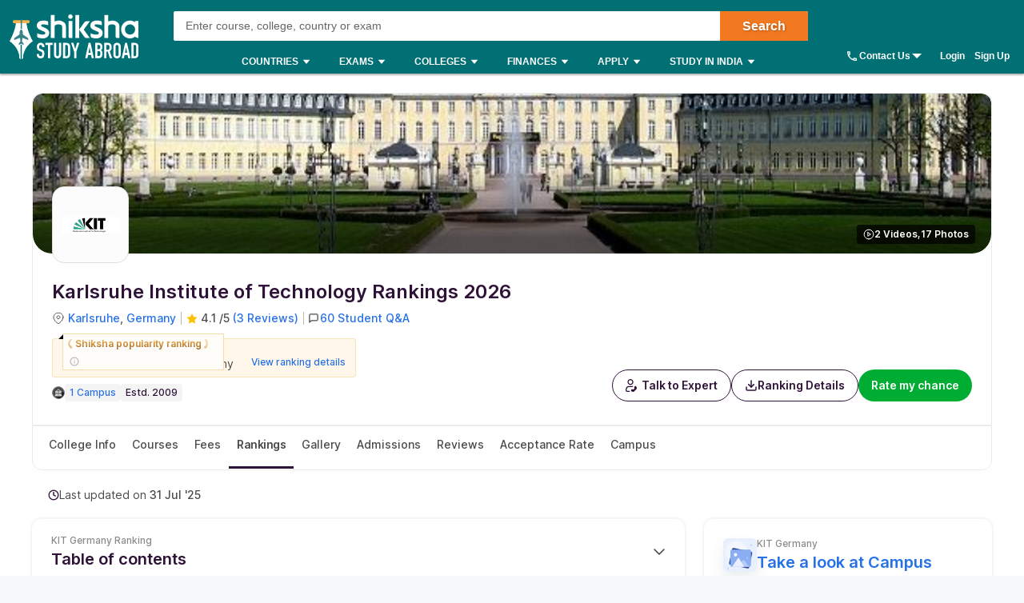

--- FILE ---
content_type: text/html; charset=utf-8
request_url: https://www.shiksha.com/studyabroad/germany/universities/karlsruhe-institute-of-technology/ranking
body_size: 113908
content:
<!Doctype html>
<html class="desktop" lang="en-in">
<head>
	<meta charset="utf-8"/>
	<meta http-equiv="X-UA-Compatible" content="IE=edge"/>
	<title id="seoTitle">Karlsruhe Institute of Technology Rankings - Latest World & National University Rankings</title><meta name="keywords" content="Shiksha, education, colleges,universities, institutes,career, career options, career prospects,engineering, mba, medical, mbbs,study abroad, foreign education, college, university, institute,courses, coaching, technical education, higher education,forum, community, education career experts,ask experts, admissions,results, events,scholarships"/><meta id="metaDescription" name="description" content="Karlsruhe Institute of Technology Rankings – Find the latest world university rankings of Karlsruhe Institute of Technology. Compare Karlsruhe Institute of Technology rankings by Top Universities, US News, THE, and other ranking bodies!"/><link id="canonicalUrl" rel="canonical" href="https://www.shiksha.com/studyabroad/germany/universities/karlsruhe-institute-of-technology/ranking"/><meta property="og:title" content="Karlsruhe Institute of Technology Rankings - Latest World & National University Rankings"/><meta property="og:url" content="https://www.shiksha.com/studyabroad/germany/universities/karlsruhe-institute-of-technology/ranking"/><meta property="og:image" content="https://images.shiksha.com/mediadata/images/1455003899phpoVl6O0.png"/><meta property="fb:app_id" content="185428988177601"/><meta name="twitter:card" content="summary_large_image"/><meta name="twitter:site" content="@Shiksha.com"/><meta name="twitter:title" content="Karlsruhe Institute of Technology Rankings - Latest World & National University Rankings"/><meta name="twitter:description" content="Karlsruhe Institute of Technology Rankings – Find the latest world university rankings of Karlsruhe Institute of Technology. Compare Karlsruhe Institute of Technology rankings by Top Universities, US News, THE, and other ranking bodies!"/><meta name="twitter:url" content="https://www.shiksha.com/studyabroad/germany/universities/karlsruhe-institute-of-technology/ranking"/><meta name="twitter:image" content="https://images.shiksha.com/mediadata/images/1455003899phpoVl6O0.png"/>
	<meta name="copyright" content="Shiksha.com">
	<meta http-equiv="Content-Type" content="text/html; charset=utf-8" />
	<meta name="viewport" content="width=device-width, initial-scale=1, maximum-scale=1"/>
	
	
	
	<meta name="referrer" content="no-referrer-when-downgrade" />
	<link rel="preconnect" href="//js.shiksha.ws"/>
	<link rel="preconnect" href="//css.shiksha.ws"/>
	<link rel="preconnect" href="//images.shiksha.ws"/>
	<link rel="preconnect" href="//images.shiksha.com"/>
    <link rel="dns-prefetch" href="//track.shiksha.com"/>
	<link rel="dns-prefetch" href="//www.google-analytics.com"/>
	<link rel="dns-prefetch" href="//www.googletagmanager.com"/>
	<link rel="dns-prefetch" href="//www.googletagservices.com"/>
	<link rel="preconnect" href="//js.shiksha.ws" />
	<link rel="preconnect" href="//css.shiksha.ws" />
	<link rel="preconnect" href="//images.shiksha.com" />
	<link rel="preconnect" href="//www.google-analytics.com">
	<link rel="preconnect" href="//www.googletagmanager.com">
	<link rel="preconnect" href="//www.googletagservices.com">
	<link rel="preconnect" href="//www.gstatic.com">
	<!-- <link rel="preconnect" href="https://fonts.gstatic.com" crossorigin>
	<link rel="preload" href="https://fonts.gstatic.com/s/inter/v12/UcC73FwrK3iLTeHuS_fvQtMwCp50KnMa1ZL7W0Q5nw.woff2" crossorigin> -->
	
    	<link rel="shortcut icon" href="https://images.shiksha.ws/public/images/faviconSA_v2.png"/>
	
	<link rel="preload" as="image" fetchpriority="high" href="https://images.shiksha.com/mediadata/images/1535442840php6iuI85_g.jpg">
	<link rel="preload" as="font" type="font/woff2" fetchpriority="high" href="https://images.shiksha.ws/pwa/public/fonts/inter/inter_allweights.woff2" crossorigin>
	<link data-chunk="CarouselSlider" rel="preload" as="style" href="https://js.shiksha.ws/pwa/public/js/CarouselSlider.981f6b559c5a79599356.css">
<link data-chunk="ListingRmcCTA" rel="preload" as="style" href="https://js.shiksha.ws/pwa/public/js/ListingRmcCTA.c2cfa127e5824f5a0be3.css">
<link data-chunk="RankingChildPageV2" rel="preload" as="style" href="https://js.shiksha.ws/pwa/public/js/29891.4bf1cdbedb70f6f95f4d.css">
<link data-chunk="RankingChildPageV2" rel="preload" as="style" href="https://js.shiksha.ws/pwa/public/js/RankingChildPageV2.ca22598077667eef410c.css">
<link data-chunk="Icons" rel="preload" as="style" href="https://js.shiksha.ws/pwa/public/js/Icons.6643f92d12375739ed62.css">
<link data-chunk="ANA" rel="preload" as="style" href="https://js.shiksha.ws/pwa/public/js/5945.4acadaf5b96ba7991b1c.css">
<link data-chunk="ANA" rel="preload" as="style" href="https://js.shiksha.ws/pwa/public/js/ANA.68f10f5b49bcc323d96f.css">
<link data-chunk="SARPWIDGETS" rel="preload" as="style" href="https://js.shiksha.ws/pwa/public/js/77424.dc04214420bed0e1d1db.css">
<link data-chunk="SARPWIDGETS" rel="preload" as="style" href="https://js.shiksha.ws/pwa/public/js/SARPWIDGETS.d6f8205fff19b4239300.css">
<link data-chunk="OverAllReviewCard" rel="preload" as="style" href="https://js.shiksha.ws/pwa/public/js/35771.2ee8c29465187173a7a7.css">
<link data-chunk="AllChildLayoutv2" rel="preload" as="style" href="https://js.shiksha.ws/pwa/public/js/AllChildLayoutv2.1e66aaca446558aa93e5.css">
<link data-chunk="OverAllReviewCard" rel="preload" as="style" href="https://js.shiksha.ws/pwa/public/js/OverAllReviewCard.356a938c508abbf62fb6.css">
<link data-chunk="AllChildLayoutv2" rel="preload" as="style" href="https://js.shiksha.ws/pwa/public/js/99975.d37ce0f82e21a6eb98e3.css">
<link data-chunk="UILPCommentsWrapper" rel="preload" as="style" href="https://js.shiksha.ws/pwa/public/js/12023.bc90d88ef165689fef35.css">
<link data-chunk="AllChildLayoutv2" rel="preload" as="style" href="https://js.shiksha.ws/pwa/public/js/25381.e45db75aaab144d22119.css">
<link data-chunk="AnACommon" rel="preload" as="style" href="https://js.shiksha.ws/pwa/public/js/79581.54faa1a63de4e8ab2761.css">
<link data-chunk="AllChildLayoutv2" rel="preload" as="style" href="https://js.shiksha.ws/pwa/public/js/7959.26543dedaace0fec31a6.css">
<link data-chunk="AnACommon" rel="preload" as="style" href="https://js.shiksha.ws/pwa/public/js/AnACommon.ee801c5e16541de4fb65.css">
<link data-chunk="AllChildLayoutv2" rel="preload" as="style" href="https://js.shiksha.ws/pwa/public/js/78659.a34d614adeeb334acc64.css">
<link data-chunk="RHSComponents" rel="preload" as="style" href="https://js.shiksha.ws/pwa/public/js/RHSComponents.156f582d1f597f802194.css">
<link data-chunk="AllChildLayoutv2" rel="preload" as="style" href="https://js.shiksha.ws/pwa/public/js/10014.23536a414fb7aaa6caf1.css">
<link data-chunk="GalleryV2" rel="preload" as="style" href="https://js.shiksha.ws/pwa/public/js/GalleryV2.3dc1c3f92fb210c4df53.css">
<link data-chunk="AllChildLayoutv2" rel="preload" as="style" href="https://js.shiksha.ws/pwa/public/js/52221.aa59f34cc92f6b5aeeb6.css">
<link data-chunk="CommonRHSwidget" rel="preload" as="style" href="https://js.shiksha.ws/pwa/public/js/CommonRHSwidget.dc56cc5457a81e4cd241.css">
<link data-chunk="AllChildLayoutv2" rel="preload" as="style" href="https://js.shiksha.ws/pwa/public/js/96279.f7d24e5e6bba68babcfa.css">
<link data-chunk="SARHSwiddget" rel="preload" as="style" href="https://js.shiksha.ws/pwa/public/js/SARHSwiddget.43eebec65aff150d54e6.css">
<link data-chunk="AllChildLayoutv2" rel="preload" as="style" href="https://js.shiksha.ws/pwa/public/js/38057.ee64c026faa8f1fb86d5.css">
<link data-chunk="AllChildCommonWidgets" rel="preload" as="style" href="https://js.shiksha.ws/pwa/public/js/AllChildCommonWidgets.06901b4db3330354938c.css">
<link data-chunk="AllChildPageMainV2" rel="preload" as="style" href="https://js.shiksha.ws/pwa/public/js/AllChildPageMainV2.32aa8757e6fdca1cd25b.css">
<link data-chunk="desktop_footer" rel="preload" as="style" href="https://js.shiksha.ws/pwa/public/js/desktop_footer.58da39b46f13b9055cd1.css">
<link data-chunk="SAFooterChunk" rel="preload" as="style" href="https://js.shiksha.ws/pwa/public/js/SAFooterChunk.a96db306f44159e0b06d.css">
	<style type="text/css">
	  
	  /* @import "./variables.css"; */*{ margin:0; padding:0; border:0; box-sizing:border-box;}:root { font-size: 16px; /* variables for colors */ /* text colors */ /* --text-001: #2f1238; */ /* --N700: #353535; */ --text-label: #999999; /* --text-primary: #4a4a4a; */ /* --text-secondary: #202020; */ /* --text-inputLabel: #606060; */ /* --text-gray: #8a8a8a; */ --text-error: #f02849; /* --Secondary-Blue: #1e61e8; */ /* --text-primaryColor: #ffffff; */ --Blue-B100: #bacef8; /* --Blue-B200:#F3F6FF; */ /* --Green-Primary: #00ad33; */ /* --Green-Hover: #00943a; */ --text-gray002: #8993A4; /* --N200: #9F9F9F; */ /* --BG-dark: #2F1238; */ /* --N500: #606060; */ /* --N900: #2F1238; */ /* border colors */ /* --border-primary: #ececec; --border-secondary: #efefef; */ /* --N25: #F4F4F4; */ /* --Border-light:#E8E7E7; */ /* background colors */ /* --background-default: #fff; */ /* --background-primaryBtnColor: #00ad33; */ /* variables for font sizes */ /*--text-xlarge: 1.5rem; /*24px*/ /*--text-large: 1.25rem; /*20px*/ /*--text-xsmall: 0.75rem; /*12px*/ /*--text-small: 0.875rem; /*14px*/ /*--text-regular: 1rem; /*16px*/ /* variables for font weights */ /* --weight-light: 400; --weight-regular: 500; --weight-bold: 600; --weight-xbold: 700; */} #root a { text-decoration: none } /*heading css from h1-h6*/ h1,h2,h3,h4,h5, h6, .h1,.h2,.h3,.h4,.h5, .h6{color: #000;font-weight: 600;margin: 6px 0px 4px;} h1,.h1{font-size: 1.25rem;line-height: 1.625rem;} h2,.h2{font-size: 1rem;line-height: 1.375rem;} h3,.h3{font-size: 0.9375rem;line-height: 1.3125rem;} h4,.h4{font-size: 0.875rem;line-height: 1.3125rem;} h5,.h5{font-size: 0.8125rem;line-height: 1.1875rem;;} h6,.h6{font-size: 0.75rem;line-height: 1.125rem;} /* h1-h6 ends */ /* paragraphs typography text css */ .lead1{font-size: 0.75rem;line-height: 1.125rem;} em{font-style: normal;} strike, del {text-decoration: line-through;} u{text-decoration: underline;} strong{font-weight: 600;} .text-center{text-align: center;} /* .font-italic{font-style: italic;} .text-left {text-align: left;} .text-right {text-align: right;} .text-truncate {overflow: hidden;text-overflow: ellipsis;white-space: nowrap;} .text-lowercase {text-transform: lowercase;} .text-uppercase {text-transform: uppercase;} .text-capitalize {text-transform: capitalize;} */ /*ends*/ /*highlight background colors*/ /* .mark, mark {padding: .2rem;background-color: #FBEEB2;} */ .anchor-link{color: #008489;cursor: pointer;font-weight: 400;} /*ends*/ /*table typography*/ table, .table{display: table;border-collapse: collapse;width: 100%;border-radius: 2px;} table tr th{text-align: center;background-color: #003D5C;color: #fff;font-size: 0.9375rem;font-weight: 600;padding: 4px 8px 6px;line-height: 1.3125rem;border: 1px solid #003D5C;} table tr td{color: #000;text-align: left;background-color: #fff;border: 1px solid #003D5C;font-size: 0.875rem;padding: 6px 8px;line-height: 1.3125rem;} /*ends*/ /**cards css**/ .v2-card{padding: 12px;color: #fff;box-shadow: 0 2px 2px 0 rgba(0,0,0,0.16), 0 0 0 1px rgba(0,0,0,0.08);margin-bottom: 12px;} /*ends*/ /*list css*/ .list-unstyled{padding-left: 0;list-style: none;margin: 0px 0px 16px;} .list-circle{list-style: circle;}/*ends*/ /*CTA css*/ [type=button]:not(:disabled), [type=reset]:not(:disabled), [type=submit]:not(:disabled), button:not(:disabled) { cursor: pointer; } button, html [type=button], [type=reset], [type=submit] {-webkit-appearance: button;} .button{display:inline-block;cursor: pointer;font-weight:600;text-align:center;vertical-align:middle;-webkit-user-select:none;-moz-user-select:none;-ms-user-select:none;user-select:none;background-color:transparent;border:1px solid transparent;padding: 0px 10px;font-size:0.875rem;height: 34px;line-height: 32px;border-radius:2px;outline: none;white-space: nowrap;min-width: 90px;text-transform: capitalize;}	.button--orange{background-color: #F37921;border-color: #F37921;color: #fff;}	.button--blue{background-color: #1E90FF;border-color: #1E90FF;color: #fff;}	.button--teal{background-color: #008489;border-color: #008489;color: #fff;}	.button--purple{background-color: #663399;border-color: #663399;color: #fff;}	.button--crimson{background-color: #DC143C;border-color: #DC143C;color: #fff;}	.button--yellow{background-color: #FCC500;border-color: #FCC500;color: #000;} .button--green{background-color: #008a3b;border-color: #008a3b;color: #fff;}	.button--secondary{background-color: transparent;border: 1px solid #008489;color: #008489;}	.button--darkBlue, a.button--darkBlue{background-color: #0034A2;border: 1px solid #0034A2;color: #fff}	a.button--orange, a.button--blue{color: #fff !important;}	.button[disabled], .button.ebDisabled, .button.eaply-disabled, a.button.gfeedisabled{background-color: #D6D7D7;color: #666;pointer-events: none;border: 1px solid #D6D7D7;cursor: default;} /*ends*/ /*keyframes css*/ /* @keyframes primary-indeterminate-translate { 0%{-webkit-transform:translateX(-145.166611%);transform:translateX(-145.166611%)} 20%{-webkit-animation-timing-function:cubic-bezier(.5,0,.701732,.495819);animation-timing-function:cubic-bezier(.5,0,.701732,.495819);-webkit-transform:translateX(-145.166611%);transform:translateX(-145.166611%)} 59.15%{-webkit-animation-timing-function:cubic-bezier(.302435,.381352,.55,.956352);animation-timing-function:cubic-bezier(.302435,.381352,.55,.956352);-webkit-transform:translateX(-61.495191%);transform:translateX(-61.495191%)} to{-webkit-transform:translateX(55.444446%);transform:translateX(55.444446%)}	}	@keyframes primary-indeterminate-scale { 0%{-webkit-transform:scaleX(.08);transform:scaleX(.08)} 36.65%{-webkit-animation-timing-function:cubic-bezier(.334731,.124820,.785844,1);animation-timing-function:cubic-bezier(.334731,.124820,.785844,1);-webkit-transform:scaleX(.08);transform:scaleX(.08)} 69.15%{-webkit-animation-timing-function:cubic-bezier(.06,.11,.6,1);animation-timing-function:cubic-bezier(.06,.11,.6,1);-webkit-transform:scaleX(.661479);transform:scaleX(.661479)} to{-webkit-transform:scaleX(.08);transform:scaleX(.08)}	} */ /*ends*/ /*responsive content loader*/ .loader-ContDiv{margin-bottom: 12px;}.salry_dtlsblock .loader-ContDiv{padding-bottom: 12px;}#pageLoader{min-height: 800px;}.pageLoader2{height:4px;background:#dcdcdc;position:absolute;right:0;bottom:0;width:300px;top:0;left:0;margin:auto;border-radius:8px;z-index:5}/* .pageLoaderWrapper2{height:100%;display:flex;align-items:center;justify-content:center}.loaderv1_wrapper{overflow:hidden;position:relative;-webkit-transform:translateZ(0);transform:translateZ(0);-webkit-transition:opacity 250ms linear;transition:opacity 250ms linear;width:100%;opacity:1;height:4px}.loaderv1_wrapper-col{-webkit-animation:primary-indeterminate-translate 2s infinite linear;animation:primary-indeterminate-translate 2s infinite linear;-webkit-transition:none;transition:none;-webkit-transform:scaleX(0);transform:scaleX(0);box-sizing:inherit;height:100%;position:absolute;-webkit-transform-origin:top left;transform-origin:top left;width:100%}.inner_loaderv1{height:100%;position:absolute;width:100%;background:linear-gradient(90deg,#69EACB 0%,#22DDFE 19%,#6654F1 58%,#69EACB 100%);display:inline-block;-webkit-animation:primary-indeterminate-scale 2s infinite linear;animation:primary-indeterminate-scale 2s infinite linear} */._globalLoader {width: 300px;height: 4px;border-radius:4px;background: linear-gradient(90deg,#69EACB 5%,#22DDFE 10%,#6654F1 50%,#69EACB 100%) left -50px top 0/100px 20px no-repeat #d2d2d2; animation: _globalLoaderAnimation 1s infinite linear;}@keyframes _globalLoaderAnimation {100% {background-position: right -50px top 0}}/*ends*//*cta download broucher css with icon*/ a[cta-type='download_brochure'], button[cta-type='download_brochure']{position:relative;} a[cta-type='download_brochure'] i:before, button[cta-type='download_brochure'] i:before{background:url(https://images.shiksha.ws/pwa/public/images/pwa-header-mobile-v5.svg) no-repeat;background-position:-10px -61px;position:relative;width:28px;height:33px;top: -6px;margin-right: 5px;display: inline-flex;align-items: center;content: ''} a[cta-type='download_brochure'] span, button[cta-type='download_brochure'] span{display: inline-block;vertical-align: middle;position: relative;} a[cta-type='download_brochure'].ebDisabled i, button[cta-type='download_brochure'].ebDisabled i{display: none} button[cta-type='download_brochure'].ebDisabled span:before{width:0px;height:0px;} button[cta-type='download_brochure'].ebDisabled span{padding-left: 0px;}.vwd-clgInfo a[cta-type='download_brochure'] span, button[cta-type='download_brochure'] span{display: inline-block !important;margin-top: -25px;} a.blackLink{color:#000;} a.purpleLink{color:#2F1238;}/*end*//*global elipsis class*/.ellipsis{display: block;white-space: nowrap;overflow: hidden;text-overflow: ellipsis;}.fltlft{float:left}.fltryt{float:right}.clr:after,.clearFix:after{content:"";display:block;clear:both}/*end*/.arrow.rvrse:after { transform: rotate(45deg);margin-left: 9px;top: -2px;}.blackBox{position:relative}.fixedLeft{position:fixed;left:20px;bottom:110px;z-index: 9999;}.cross{background:#fff;color:#000;position:absolute;right:-12px;top:2px;box-shadow:0px 1px 10px 0 rgba(0,0,0,0.7);border-radius:50%;height:20px;height:28px;width:28px;text-align:center;line-height:30px;font-weight:600;font-size: 18px;cursor: pointer;}.textBox{background:#000;color:#fff;position:relative;border-radius:50%;padding:10px;width:110px;height:110px;text-align:center;box-shadow: 0px 1px 23px 0px rgba(0,0,0,0.5)}.textBox:before,.textBox:after{content:"";display:inline-block;width:30px;height:2px;background:#fff;position:absolute;text-align:center;left:50%;transform:translateX(-50%)}.textBox:before{top:15px}.textBox:after{bottom:15px}.textBox .arrow.right{margin-left: -2px;}i.right.arrow:after{margin: 0}.textBox .link {font-size: 12px;color:#0efbf3;}.textBox p{line-height: 14px;margin-top: 15px;}.inl-blk{display: inline-block;}.dropdown-primary:after, .clp .trnBtn:after, ul.seat-accrdn li a:after, ul.seat-accrdn li.open a:after, .naukri-img, .open-tick{background: url(https://images.shiksha.ws/pwa/public/images/pwa-header-mobile-v5.svg) no-repeat;}.loader-line.shimmer { color: transparent; background: #e9e9e9; background-image: linear-gradient(to right, #e9e9e9 0%, #d8d8d8 20%, #e9e9e9 40%, #e9e9e9 100%); background-repeat: no-repeat; background-size: 800px 104px; display: inline-block; position: relative; -webkit-animation-duration: 1s; -webkit-animation-fill-mode: forwards; -webkit-animation-iteration-count: infinite; -webkit-animation-name: placeholderShimmer; -webkit-animation-timing-function: linear;}.black-screen { position: fixed; left: 0px; top: 0px; width: 100%; height: 100%; right: 0px; bottom: 0px; background: rgba(0, 0, 0, 0.4); opacity: initial; z-index: 11111;}.arrow:after{ content:""; display:inline-block; width:6px; height:6px; border-bottom:2px solid #008489; border-right:2px solid #008489; margin:0 0 2px 9px; transform:rotate(-45deg)}.arrow.up:after { transform: rotate(-135deg); margin: 0px 0px -1px 5px;}.arrow.down:after { transform: rotate(45deg); margin: 0px 0px 2px 5px;}@-webkit-keyframes placeholderShimmer { 0% { background-position:-468px 0 } 100% { background-position:468px 0 }}.MSPGrid.D3.margin-dfp { grid-row-gap: 4px;}.MSPGrid{ display: grid; grid-template-columns: minmax(auto, 16.66%)minmax(auto, 16.66%)minmax(auto, 16.66%)minmax(auto, 16.66%)minmax(auto, 16.66%)minmax(auto, 16.66%); grid-column-gap: 12px; grid-row-gap: 16px; margin-bottom: 16px;}.MSPGrid.D6{ grid-template-columns: auto auto auto auto auto auto;}.MSPGrid.D5{ grid-template-columns: auto auto auto auto auto;}.MSPGrid.D4{ grid-template-columns: auto auto auto auto;}.MSPGrid.D3{ grid-template-columns: minmax(auto, 33%) minmax(auto,33%) minmax(auto,33%);}.MSPGrid.D2{ grid-template-columns: auto auto;}.MSPGrid > *{ width: 100%; margin: 0px;}.clamp2 { display: -webkit-box; -webkit-line-clamp: 2; -webkit-box-orient: vertical; overflow: hidden;}.clamp1 { display: -webkit-box; -webkit-line-clamp: 1; -webkit-box-orient: vertical; overflow: hidden;}.clamp3 { display: -webkit-box; -webkit-line-clamp: 3; -webkit-box-orient: vertical; overflow: hidden;}@media screen and (min-width:320px) and (max-width: 767px){ .MSPGrid{grid-template-columns: auto auto auto;} .MSPGrid.M4{ grid-template-columns: auto auto auto auto; } .MSPGrid.M3{ grid-template-columns: auto auto auto; } .MSPGrid.M2{ grid-template-columns: 1fr 1fr; } .MSPGrid.M1{ grid-template-columns: auto; }}@media only screen and (min-width: 1024px){ .v2-card{padding: 16px;margin-bottom: 16px;} .button--orange:hover{background-color: #DB6D1D;}	.button--blue:hover{background-color: #1C83E7;}	.button--teal:hover{background-color: #00777b;}	.button--purple:hover{background-color: #52287D;}	.button--crimson:hover{background-color: #CB0B32;}	.button--yellow:hover{background-color: #F1BE0B;}	.button--secondary:hover{background-color: #f0f6ff;}	.button--darkBlue:hover, a.button--darkBlue:hover{background-color: #285CCB;border: 1px solid #285CCB} a[cta-type='download_brochure'] span:before, button[cta-type='download_brochure'] span:before{background:url(https://images.shiksha.ws/pwa/public/images/pwa-header-mobile-v5.svg) no-repeat;background-position:-10px -61px;content:'';position:absolute;width:28px;height:33px;display:inline-block;left:0;margin-right: 5px;top: -1px} a[cta-type='download_brochure'] span, button[cta-type='download_brochure'] span{padding-left: 32px;} .vwd-clgInfo a[cta-type='download_brochure'] span, button[cta-type='download_brochure'] span{margin-top: 0;}}.ripple-container {position: absolute;left: 0;top: 0;height: 0;width: 0;pointer-events: none;overflow: hidden;}.ripple-effectv11 { background-color: rgba(0, 0, 0, 0.3); width: 100%; height: 100%; border-radius: 100%; position: absolute; -webkit-animation-name: ripple; animation-name: ripple; -webkit-animation-iteration-count: 1; animation-iteration-count: 1; -webkit-animation-duration: 1.2s; animation-duration: 1.2s; -webkit-transform: translateX(-50%) translateY(-50%); transform: translateX(-50%) translateY(-50%);}@-webkit-keyframes ripple { from { width: 0; height: 0; opacity: 1; } to { width: 500px; height: 500px; opacity: 0; }}@keyframes ripple { from { width: 0; height: 0; opacity: 1; } to { width: 500px; height: 500px; opacity: 0; }}._hide{display: none !important;}span.shortlistStar.course--shrtlst i.pwa-shrtlst-ico ,i.right--arrow { display: block; background: url(https://images.shiksha.ws/pwa/public/images/pwa-header-mobile-v6.svg) no-repeat; background-position: -388px -68px; width: 20px; height: 20px;}.shortlistStar { display: inline-flex !important; justify-content: center; border: 1px solid #d1d1d1; background: #fff; align-items: center; text-align: center; height: 32px; width: 32px; min-width: 32px; max-width: 32px; padding: 0px 6px; cursor: pointer; border-radius: 50px !important; margin-right: 7px;}.shortlistStar > .pwa-shrtlst-ico.active { background-position: -368px -68px !important;}.cat-menu a.cat-head[href*="/career-aptitude-test"]:after,a.flasyNew:after, .right-menu span#bellIcon:after { content: "New"; color: #fff; background: rgba(255, 39, 20, 0.9); padding: 1px 4px; border-radius: 2px; font-size: 9px; line-height: 12px; position: relative; top: -6px; margin-left: 2px; white-space: nowrap;}.right-menu span#bellIcon{overflow: visible;}.right-menu span#bellIcon:after{ top: -10px; right: -5px;}li.g_lev1 > a[lang="Shiksha Online"] .spaceWrpr:before { content: ""; display: inline-block; width: 0px; height: 0px; border: 6px solid #137076; position: absolute; right: -6px; top: -2px; transform: rotate(45deg); z-index: 1;}li.g_lev1 > a[lang="Shiksha Online"] .spaceWrpr:after { font-style: normal; background: #2F80ED; padding: 4px 16px 3px 6px; border-radius: 2px; color: #fff; font-size: 10px; text-transform: uppercase; font-weight: 600; line-height: 10px; position: relative; overflow: hidden; top: -10px; margin-left: -20px; content: "New";}.flx-box{ display: flex;}.flx-box-sb{ display: flex; justify-content: space-between;}.iflx-box{ display: inline-flex;}.cA{ justify-content: center;}.mA{ align-items: center;}.bA{align-items: baseline;}.disable-scroll { overflow: hidden; position: fixed; left: 0; right: 0;}.move_layer{ z-index: 10001;}.anchorArrow{ background: url(https://images.shiksha.ws/pwa/public/images/ULP_Sprite.9e0bc1fb.svg) -64px -47px no-repeat; width: 16px; height: 14px; display: inline-block; position: relative; top: 0px; left: 2px; vertical-align: middle; cursor: pointer; color: #1048c3;}/*footer common part*/.footSiteUtils.flx-box { color: #fff;}label.utilHead { display: block; font-size: 14px; font-weight: 600;}.futCol { display: inline-flex; flex-direction: column; align-items: flex-start; width: 20%; justify-content: flex-end; line-height: 16px;}i.futLogo { /* background: url(/pwa/public/images/futSprite.svg); */ background: url(https://images.shiksha.ws/pwa/public/images/nGNB.svg); display: inline-block; width: 171px; height: 58px; background-position: -7px -77px;}i.futLogo.abroad { background-position: -7px -0px; height: 64px;}.touchBox { background: rgba(255,255,255,0.2); border-radius: 50px; padding: 12px; display: inline-flex; margin-top: 9px; font-size: 12px; align-items: center;}.touchBox:hover { background: rgba(255,255,255,0.4);}.footSiteUtils.flx-box { padding-top: 40px;}.touchBox a { color: #fff; line-height: 12px;}i.futIcnMail, i.futIcnWrite,i.futIcnWhatsapp { background: url(https://images.shiksha.ws/pwa/public/images/nGNB.svg); display: inline-block; width: 12px; height: 12px; margin-right: 4px;}i.futIcnMail{ background-position: -204px -102px;}i.futIcnWrite { background-position: -204px -102px;}i.futIcnWhatsapp { background-position: -224px -102px;}i.futNaukriLOgo { /* background: url(/pwa/public/images/futSprite.svg); */ background: url(https://images.shiksha.ws/pwa/public/images/nGNB.svg); display: inline-block; width: 104px; height: 14px; background-position: -182px -124px; margin: 0px 3px 0px 2px;}.i-flx-box.naukBox { font-size: 12px; line-height: 12px;}i.FutgoToTop { /* background: url(/pwa/public/images/futSprite.svg); */ background: url(https://images.shiksha.ws/pwa/public/images/nGNB.svg); display: none; width: 46px; height: 48px; background-position: -275px -7px;position: fixed; bottom: 85px; right: 50px;}a.futSocialA { margin-top: 16px; width: 26px; height: 24px; margin-right: 6px; display: inline-block; /* background: url(/pwa/public/images/futSprite.svg); */ background: url(https://images.shiksha.ws/pwa/public/images/nGNB.svg);}.futSocial{ line-height: 16px;}.futLogoBox { display: inline-flex;}a.futSocialA.fb { background-position: -182px -15px;}a.futSocialA.Youtube { background-position: -211px -15px;}a.futSocialA.twit { background-position: -240px -15px;}a.futSocialA.insta { background: none; margin-right: 8px;}a.futSocialA.fb:hover { background-position: -182px -45px;}a.futSocialA.Youtube:hover { background-position: -211px -45px;}a.futSocialA.twit:hover { background-position: -240px -45px;} .Footer_InstagramIcon {background: url(https://images.shiksha.ws/pwa/public/images/instagram.svg) no-repeat;display: inline-block;width: 26px;height: 28px;background-position: 0 0;position: relative;top: 4px;margin-left: 3px;}.Footer_InstagramIcon:hover { background: url(https://images.shiksha.ws/pwa/public/images/instagram_hover.svg) no-repeat;}.n-footer4 { padding: 12px 0px; background-color: #121212;}ul.legalLinkList li { white-space: nowrap; font-size: 12px;}ul.legalLinkList a { color: #a6a6a6;}ul.legalLinkList a:hover{ color: #fff;}ul.legalLinkList li:after { display: inline-block; width: 4px; height: 4px; background: #666; border-radius: 100%; content: ""; margin-left: 5px; margin-right: 5px;}ul.legalLinkList li:last-child:after { content: none;}.n-tradeMarkFotr p{	font-size:12px;	color:#a6a6a6;	display:block;	font-weight:400}@media screen and (min-width:320px) and (max-width:767px) { .footSiteUtils.flx-box { flex-wrap: wrap; padding: 16px; background: #2A2A2A; } .futCol { width: auto; padding: 20px 0px; margin-right: 12px; } .futCol:first-child,.futCol:last-child { width: 100%; padding: 0; } div.airclogo{ /* background: url(https://images.shiksha.ws/pwa/public/images/AIRC-Logo.png) no-repeat 0 0; */ display: inline-block; width: 64px; height: 64px; background-position: center center; } .AircLogo_Div{ width:130px; text-align: center; } p.textPosition{ text-align: center; /* width: 64px; */ margin-top: 3px; font-size:12px; } .futCol.flx-box_airc{ flex-direction: row; align-items: flex-start; justify-content: space-between; margin-right:0; } div.AircLogo_Div p a{ color: white; } .container.flx-box-sb { flex-direction: column; } .n-footer4 { padding: 12px; } .scroll-state { padding-bottom: 58px; } ul.legalLinkList.flx-box { flex-wrap: wrap; margin-bottom: 12px; } /* .virtual_webinarDiv a{display: inline-block;width:125px;} */}a.back-toTop{display:flex;flex-direction: column;height: 36px; align-items:center;justify-content: center; background:#2a2a2a;cursor:pointer;position: relative;color:#fff}a.back-toTop:after{content:'Top of Page';display:inline-block;text-transform: uppercase;font-size: 12px;font-weight: 600;}a.back-toTop:before{content:'';display:inline-block;width:0px;height:0px;border:4px solid transparent;border-color: transparent transparent #fff;}.overlay-bg{ background: rgba(32, 32, 32, 0.7);}.pt-20{ padding-top: 20px; }.p-15{ padding: 15px;}/*for chatbot registration*/.mmpWraper{background: rgba(0,0,0,0.3);}/* .virtual_webinarDiv{	position:sticky;	top:0;	background-color: #f37316;	color:#fff;	z-index: 999;	padding:10px;	text-align: center; font-weight: 600; font-size: 14px; line-height: 18px;}.virtual_webinarDiv a{	color: #fff;	background: #1048c3;	display: inline-block;	padding: 2px 4px;} */
	  html{	-webkit-font-smoothing:antialiased;	-moz-osx-font-smoothing:grayscale;	font-family:Arial,sans-serif;}body{	font-size: 0.875rem;	line-height: 1.3125rem;	background: rgba(241,242,244,.51);	overflow-y: scroll;}.pwa_pagecontent {padding: 16px 0 0;}/*frame styling changed UI-216*/.pwa_container{	width:1170px;	margin:0 auto}.pwa_container.ctp_v2_container {	width:1250px;	margin:0 auto;	display: flex;	flex-direction: column;	justify-content: center;}.pwa_container:after{	content:"";	display:block;	clear:both}.pwa-columns-wrapper {	display: flex;}.pwa_leftCol{	width:70%;	float:left;	padding-right:10px}.pwa_rightCol{	width:30%;	float:right;	padding-left:10px}.pwa_pagecontent section, .ilup.courseChildPage.pwa_admission .pwa_pagecontent .ilp section {margin-bottom: 16px;box-shadow: 0 2px 2px 0 rgba(0, 0, 0, 0.16), 0 0 0 1px rgba(0, 0, 0, 0.08);background: #fff;}.pwa_pagecontent ._container {position: relative;font-size: 0.875rem;color: #000;padding: 0;}.pwa_pagecontent ._subcontainer, ._subcontainer { padding: 12px 16px;}.ilup.courseChildPage.pwa_admission .pwa_pagecontent section{margin-bottom: 16px;box-shadow: none;background-color: transparent;}.sectionalWrapperClass { padding: 24px;}.block{display: block;}.inline{display:inline;}.inline-block{display: inline-block;}.relative{position: relative;}.absolute{position: absolute;}.static{position: static;}/* whatsapp icon css */a.whatsappIconD {	display: inline-flex;	width: auto;	padding: 0;	font-size: 12px;	justify-content: center;	align-items: center;	line-height: 1.2;	float: right;	/* margin: -8px 12px 0 0; */}.gnb-container a.whatsappIconD {	display: none;}a.whatsappIconD svg {	min-width: 24px;	max-width: 24px;	max-height: 24px;}a.whatsappIconD span {	display: block;}a.whatsappIconD strong {	font-weight: 600;}/* whatsapp icon css ends here */.n-headerP *,footer *{	-webkit-box-sizing:border-box;	-moz-box-sizing:border-box;	box-sizing:border-box}.n-headerP ol,ul,footer ol,footer ul{	list-style:none}.n-headerP input:focus{	outline:0}.n-headerP a,.n-headerP a:hover,footer a,footer a:hover{	outline:0;	text-decoration:none}article,aside,footer,header,hgroup,main,nav,section{	display:block}strong{	font-weight:600}a{	color: #008489; text-decoration: none;}a[data-link]{	cursor: pointer;}.rowL{	margin-left:-20px;	margin-right:0}.rowR{	margin-left:0;	margin-right:-20px}.row:after,.row:before{	content:"";	clear:both;	display:table}.container{	padding-right:16px;	padding-left:16px;	margin-right:auto;	margin-left:auto;	-webkit-box-sizing:border-box;	-moz-box-sizing:border-box;	box-sizing:border-box}@media(min-width: 768px) {	.container	{ width:750px	}}@media(min-width: 992px) {	.container	{ width:928px	}}@media(min-width: 1200px) {	.container	{ width:928px	}}/*Global Pwa Icon*/.pwaIcon{background:url(https://images.shiksha.ws/pwa/public/images/pwa-header-mobile-v5.svg) no-repeat}/*breadcrumbs home css*/.pwa_breadcumbs .pwaIcon,.breadcrumb_v1 .pwaIcon{display: inline-block;width: 18px;height: 16px;}.pwa_breadcumbs .homeType1,.breadcrumb_v1 .homeType1{background-position: -397px -27px;}.pwa_breadcumbs .homeType2,.breadcrumb_v1 .homeType2{background-position: -377px -27px}#wrapperMainForCompleteShiksha{	min-width:1250px;	overflow-x:auto}#wrapperMainForCompleteShiksha.onlineForm{	overflow-x:hidden!important}.n-row{	margin-right:-16px;	margin-left:-16px}.col-xs-1,.col-sm-1,.col-md-1,.col-lg-1,.col-xs-2,.col-sm-2,.col-md-2,.col-lg-2,.col-xs-3,.col-sm-3,.col-md-3,.col-lg-3,.col-xs-4,.col-sm-4,.col-md-4,.col-lg-4,.col-xs-5,.col-sm-5,.col-md-5,.col-lg-5,.col-xs-6,.col-sm-6,.col-md-6,.col-lg-6,.col-xs-7,.col-sm-7,.col-md-7,.col-lg-7,.col-xs-8,.col-sm-8,.col-md-8,.col-lg-8,.col-xs-9,.col-sm-9,.col-md-9,.col-lg-9,.col-xs-10,.col-sm-10,.col-md-10,.col-lg-10,.col-xs-11,.col-sm-11,.col-md-11,.col-lg-11,.col-xs-12,.col-sm-12,.col-md-12,.col-lg-12{	position:relative;	min-height:1px;	padding-right:16px;	padding-left:16px;	-webkit-box-sizing:border-box;	-moz-box-sizing:border-box;	box-sizing:border-box}.col-xs-1,.col-xs-2,.col-xs-3,.col-xs-4,.col-xs-5,.col-xs-6,.col-xs-7,.col-xs-8,.col-xs-9,.col-xs-10,.col-xs-11,.col-xs-12{	float:left}.col-lg-1,.col-lg-2,.col-lg-3,.col-lg-4,.col-lg-5,.col-lg-6,.col-lg-7,.col-lg-8,.col-lg-9,.col-lg-10,.col-lg-11,.col-lg-12{	float:left}.col-lg-12{	width:100%}.col-lg-11{	width:91.66666667%}.col-lg-10{	width:83.33333333%}.col-lg-9{	width:75%}.col-lg-8{	width:66.66666667%}.col-lg-7{	width:58.33333333%}.col-lg-6{	width:50%}.col-lg-5{	width:41.66666667%}.col-lg-4{	width:33.33333333%}.col-lg-3{	width:25%}.col-lg-2{	width:16.66666667%}.col-lg-1{	width:8.33333333%}.fLeft{	float:left}.fRight{	float:right}.clr{	clear:both;	display:block;	height:0;	width:100%;	margin: 0;}.wrapper{	max-width:928px;	width:100%;	margin:auto;	background:#fff;	border-left:1px solid #efefef;	border-right:1px solid #efefef}/* .h1{	color:#404041;	font-size:24px;	font-weight:600}.h2{	color:#404041;	font-size:19px;	font-weight:600}.h3{	color:#6d6e70;	font-size:19px;	font-weight:600} */.p1{	color:#404041;	font-size:14px;	font-weight:100}.p2{	color:#808184;	font-size:14px;	font-weight:400}.p3{	color:#404041;	font-size:14px;	font-weight:700}.p4{	color:#808184;	font-size:12px;	font-weight:400}.a1{	color:#231f20;	font-size:14px;	font-weight:400}.a2{	color:#05828d;	font-size:14px;	font-weight:400}.a3{	color:#808184;	font-size:14px;	font-weight:400}.icons{	background-image:url(https://images.shiksha.ws/pwa/public/images/desktop/shiksha-icons-sprite-6.png);	background-repeat:no-repeat;	display:inline-block}.ic_social-share { background-position: -447px 0px; height: 24px; width: 24px;}.ic_down{	width:9px;	height:5px;	background-position:0 0}.ic_student{	width:16px;	height:17px;	background-position:-231px 0}.ic_shorlist{	width:14px;	height:13px;	background-position:0 -21px}.ic_shorlisted{	width:14px;	height:13px;	background-position:0 -39px}.ic_broucher{	width:9px;	height:12px;	background-position:-19px -20px}.ic_checkdisable1{	width:12px;	height:12px;	background-position:-39px -22px}.ic_checkenable1{	width:12px;	height:12px;	background-position:-55px -22px}.ic_radiodisable1{	width:12px;	height:12px;	background-position:-251px 0}.ic_radioenable1{	width:12px;	height:12px;	background-position:-266px 0}.ic_right{	height:9px;	width:5px;	background-position:-2px -9px}.ic_left-gry{	height:9px;	width:5px;	background-position:-81px -21px}.ic_right-gry{	height:9px;	width:5px;	background-position:-71px -21px}.ic_fac_library{	height:15px;	width:17px;	background-position:-14px 0}.ic_fac_wifi{	height:15px;	width:20px;	background-position:-38px 0}.ic_fac_lab{	height:15px;	width:13px;	background-position:-63px 0}.ic_fac_room{	height:15px;	width:23px;	background-position:-82px 0}.ic_fac_food{	height:15px;	width:13px;	background-position:-112px 0}.ic_fac_medical{	height:15px;	width:17px;	background-position:-132px 0}.ic_fac_play{	height:15px;	width:16px;	background-position:-155px 0}.ic_fac_gym{	height:14px;	width:25px;	background-position:-177px 0}.ic_fac_transport{	height:15px;	width:18px;	background-position:-206px 0}.ic_logo{	height:58px;	width:140px;	background-position:-253px -55px;	position:static;	/* bottom:0;	left:36px */}.ic_logo_prefix{	width:30px;	height: 58px;	background-position:-221px -55px;	display:inline-block;	position:static;	opacity:1;}.centerWrap { position: relative; width: 100%; max-width: 844px;}.ic_logo2{	height:30px;	width:118px;	background-position:-33px -140px}.ic_search_gry{	height:17px;	width:17px;	background-position:-103px -43px}.ic_search_whte{	height:17px;	width:17px;	background-position:-126px -43px}.ic_head_shorlist{	height:25px;	width:27px;	background-position:-36px -44px}.ic_head_shorlisted{	height:25px;	width:27px;	background-position:-70px -44px}.ic_head_shorlist1x{	height:19px;	width:21px;	background-position:-246px -23px;	position:absolute;	left:-4px;	top:-4px}.ic_head_shorlisted1x{	height:16px;	width:18px;	background-position:-270px -25px;	position:absolute;	left:-3px;	top:-2px}.ic_dropdownsumo{	height:6px;	width:14px;	background-position:-320px -30px}.ic_search2x{	height:22px;	width:23px;	background-position:-153px -43px}.ic_close1{	height:20px;	width:20px;	background-position:-333px -23px}.ic_featdTxt{	height:59px;	width:12px;	background-position:-1px -263px}.ic_sldr_nxt{	width:6px;	height:8px;	background-position:-293px 0}.ic_sldr_prv{	width:6px;	height:8px;	background-position:-284px 0}.ic_profilepage{	height:16px;	width:16px;	background-position:-304px 0}.ic_fb{	height:32px;	width:32px;	background-position:0 -187px}.ic_fb2{	height:32px;	width:32px;	background-position:0 -219px}.ic_tw{	height:32px;	width:32px;	background-position:-39px -187px}.ic_tw2{	height:32px;	width:32px;	background-position:-39px -219px}.ic_gp{	height:32px;	width:32px;	background-position:-78px -187px}.ic_gp2{	height:32px;	width:32px;	background-position:-78px -219px}.n-lognSgnBx > span.share-shiksha { padding: 0px 12px 0px 0px; margin-top: -4px;}.share-shiksha > a{	display: block;	cursor: pointer;}.btn_orangeT1{	font-weight:700;	font-size:14px;	color:#fff!important;	background-color:#fbb54e;	cursor:pointer;	padding:6px 15px;	display:inline-block;	border:0}.btn_orangeT1:hover{	text-decoration:none;	color:#fff;	background-color:rgba(251,181,78,0.75)} i.rpnewTag { font-style: normal; background: #2F80ED; padding: 4px 16px 3px 6px; border-radius: 2px; color: #fff; font-size: 10px; text-transform: uppercase; font-weight: 600; line-height: 10px; position: relative; overflow: hidden; margin-left: 16px; } i.rpnewTag:after {content: "";display: inline-block;width: 0px;height: 0px;border: 6px solid #fff;position: absolute;right: -6px;top: 3px;transform: rotate(45deg);} .flx-box { display: flex; } .mA { align-items: center; } .rightPannelY21 { position: absolute; width: 80%; max-width: 420px; height: 100%; right: 0px; background: #fff; } .rpY21Head { height: 100px; position: relative; background: #007075; color: #fff; } strong.rpY21UserName { font-size: 16px; line-height: 18px; } .rpY21ImgBox { margin-right: 8px; border-radius: 50%; overflow: hidden; } .rpY21HeadPPBox { height: 100%; padding: 16px; } span.rpY21Logout { font-size: 14px; line-height: 16px; position: absolute; bottom: 16px; right: 16px; cursor: pointer; } ul.rpY21LinkList { list-style: none; } a.rpY21MLink { display: block; cursor: pointer; padding: 16px; border-bottom: 1px solid #d2d2d2; font-size: 14px; line-height: 16px; }@-moz-keyframes three-quarters-loader {	100%	{ -moz-transformtransform-moz-transform:rotate(0) rotate(0) rotate(360deg); transform:rotate(360deg)	}}@-webkit-keyframes three-quarters-loader {	100%	{ -webkit-transformtransform-webkit-transform:rotate(0) rotate(0) rotate(360deg); transform:rotate(360deg)	}}@keyframes three-quarters-loader {	100%	{ -moz-transform-ms-transform-webkit-transformtransform-moz-transform:rotate(0) rotate(0) rotate(0) rotate(0) rotate(360deg); -ms-transform:rotate(360deg); -webkit-transform:rotate(360deg); transform:rotate(360deg)	}}.three-quarters-loader:not(:required){	border:4px solid #fff;	border-right-color:transparent;	border-radius:24px;	box-sizing:border-box;	display:inline-block;	position:relative;	overflow:hidden;	text-indent:-9999px;	width:48px;	height:48px;	position:fixed;	left:50%;	top:40%;	margin-left:-24px;	margin-top:-24px;	-moz-animation:three-quarters-loader 800ms infinite linear;	-webkit-animation:three-quarters-loader 800ms infinite linear;	animation:three-quarters-loader 800ms infinite linear}.loader-Small:not(:required){	border:2px solid #fff;	border-right-color:transparent;	border-radius:24px;	box-sizing:border-box;	display:inline-block;	overflow:hidden;	text-indent:-9999px;	-moz-animation:three-quarters-loader 800ms infinite linear;	-webkit-animation:three-quarters-loader 800ms infinite linear;	animation:three-quarters-loader 800ms infinite linear;	width:24px;	height:24px;	position:absolute;	left:50%;	top:50%;	margin-left:-12px;	margin-top:-12px}.head-advrtsmnt{	background-color:#d0d2d3}.head-advrtsmnt .advrtsmntBx{	margin:auto;	max-width:750px;	padding:8px 0 2px;	cursor:pointer}.homePageBannerOvrly{	position:absolute;	left:0;	bottom:0;	right:0;	height:85px;	background:url([data-uri]?EiIGhlaWdodD0iMSIgZmlsbD0idXJsKCNncmFkLXVjZ2ctZ2VuZXJhdGVkKSIgLz4KPC9zdmc+);	background:-moz-linear-gradient(top,rgba(0,0,0,0) 0,rgba(0,0,0,0.65) 49%,rgba(0,0,0,0.83) 100%);	background:-webkit-gradient(linear,left top,left bottom,color-stop(0,rgba(0,0,0,0)),color-stop(49%,rgba(0,0,0,0.65)),color-stop(100%,rgba(0,0,0,0.83)));	background:-webkit-linear-gradient(top,rgba(0,0,0,0) 0,rgba(0,0,0,0.65) 49%,rgba(0,0,0,0.83) 100%);	background:-o-linear-gradient(top,rgba(0,0,0,0) 0,rgba(0,0,0,0.65) 49%,rgba(0,0,0,0.83) 100%);	background:-ms-linear-gradient(top,rgba(0,0,0,0) 0,rgba(0,0,0,0.65) 49%,rgba(0,0,0,0.83) 100%);	background:linear-gradient(to bottom,rgba(0,0,0,0) 0,rgba(0,0,0,0.65) 49%,rgba(0,0,0,0.83) 100%);	filter:progid: DXImageTransform.Microsoft.gradient(startColorstr='#00000000',endColorstr='#d4000000',GradientType=0)}.global-wrapper{	max-width:928px;	z-index:99;	width:100%;	height:40px;	margin:auto;	position:absolute;	left:50%;	margin-left:-464px}.global-wrapper *{	padding:0;	margin:0;	box-sizing:border-box;	-moz-box-sizing:border-box;	-webkit-box-sizing:border-box;	-ms-box-sizing:border-box}.nav .g_lev1{	float:left}.nav .g_lev1 a{	text-decoration:none}.nav .g_lev1 a.pntr{	cursor:pointer!important}.nav .g_lev1 > a{	display:block;	position:relative;	padding:0 25px;	font-size:14px;	line-height:40px;	font-weight:700;	text-decoration:none;	color:#05808b;	text-transform:uppercase;	font-weight:700}.nav .g_lev1.active > a{	color:#f9b34e}.nav .g_lev1:hover > a{	color:#f9b34e}.g_lev1 .submenu{	width:100%;	position:absolute;	left:0;	right:0;	display:none}.g_lev1.active .submenu{	display:block}.submenu .g_lev2{	max-width:244px;	background-color:#fff;	padding-bottom:20px;	box-shadow:0 3px 5px rgba(0,0,0,0.24)}.g_lev2 > li > a{	display:block;	float:none;	color:#6d6e70;	font-weight:600;	text-transform:capitalize;	font-size:14px;	line-height:40px;	padding:0 30px;	border-left:4px solid #fff;	border-bottom:1px solid #ececec;	height:40px;	overflow-y:hidden}.g_lev2 > li.activee > a{	background:#f9f9f9;	color:#f9b34e;	border-left:4px solid rgba(0,0,0,0)}.g_lev2 > li:last-child > a{	border-bottom:0 solid #ececec}.submenu2{	position:absolute;	left:241px;	top:0;	background:#f9f9f9;	display:none;	border-left:1px solid #e5e6e7;	box-shadow:3px 3px 5px rgba(0,0,0,0.24);	padding-top:1px}.submenu .g_lev2 > li.activee .submenu2{	display:block}.g_lev2 .submenu2 table{	border-spacing:0}.g_lev2 .submenu2 table tr td{	vertical-align:top;	position:relative}.g_lev2 .submenu2 table tr td:last-child ul{	min-width:166px}.g_lev2 .submenu2 table tr td::after{	content:'';	position:absolute;	right:0;	top:0;	bottom:0;	background-color:#e5e6e7;	width:1px}.g_lev2 .submenu2 table tr td:last-child:after{	content:none}.g_lev3{	margin-bottom:20px}.g_lev3 li{	padding:0 40px 0 32px}.g_lev3 li a{	color:#6d6e70;	font-weight:400;	font-size:12px;	padding:5px 0;	display:inline-block;	line-height:18px}.g_lev3 li a:hover{	color:#f39543}.g_lev3 li:first-child{	padding-top:6px}.g_lev3 li.head_cours{	color:#404041;	padding-bottom:13px;	padding-top:10px;	font-size:12px;	font-weight:700}.submenu2 div.head_cours{	color:#404041;	font-size:12px;	font-weight:700;	padding:15px 40px 0 23px;	line-height:18px}.g_lev3 li.head_cours-sub{	color:#404041;	padding-bottom:5px;	padding-top:6px;	font-size:12px;	font-weight:600;	line-height:30px}.global-wrapper li a.linkk{	color:#008489}.menu-overlay{	position:fixed;	left:0;	right:0;	top:0;	bottom:0;	background-color:rgba(0,0,0,0.4);	display:none;	z-index:98;	width:100%}.scroll-nav{	max-height:212px;	overflow-y:auto}.clr{	clear:both;	display:block;	height:0;	width:100%}._gnb-sticky#_globalNav{	position:fixed;	top:0;	left:0;	right:0;	min-width:1250px}.counsellingTab{	width:560px}.nav-othercourses .submenu .g_lev2{	max-width:315px}.nav-othercourses .submenu .g_lev2 > li{	background:#fff}.nav-othercourses .submenu2{	left:315px}.submenu2{	box-shadow:2px 2px 2px rgba(0,0,0,0.24)}.submenu2:after{	content:"";	position:absolute;	left:-1px;	top:-3px;	height:3px;	width:0;	background-color:#f9b34e}.submenu .g_lev2{	box-shadow:-2px 2px 2px rgba(0,0,0,0.24)}.shiksha-navCut{	top:74px;	height:7px;	position:absolute;	transition:left 200ms linear 0;	-webkit-transition:left 200ms linear 0;	-moz-transition:left 200ms linear 0;	-ms-transition:left 200ms linear 0;	width:12px;	display:none}.shiksha-navCut:after{	border:medium solid transparent;	bottom:-1px;	content:" ";	height:0;	pointer-events:none;	position:absolute;	width:0;	border-bottom-color:#f9b34e;	border-width:7px}header{	z-index:99;	position:relative}.global-wrapper{	height:auto}.n-headerP{	padding:0 12px;	background-color:#007075;	box-shadow:0 2px 2px rgba(0,0,0,0.3);	-webkit-box-shadow:0 2px 2px rgba(0,0,0,0.3);	-moz-box-shadow:0 2px 2px rgba(0,0,0,0.3);	height:92px;	position:static;	min-width:1250px;	transition:all .3s linear;	/* transform: scale(1) */}.n-headerP._gnb-sticky .n-logo {	transform: scale(0.8);	transition:all .3s linear;}.n-headerP._gnb-sticky._gnb-toggle-anim .n-logo{	transform: scale(1);	transition:all .3s linear;}/* .n-headerP.innerpage-header{	position:static} */.n-header{	max-width:1330px;	display: flex; justify-content: space-between; align-items: flex-end; height: 100%;	margin: 0 auto;}.n-logo{	position: static; margin: 0!important; height: 100%;	width:175px;}/* .abroad-n-logo a{left:-10px;} */.n-logo a{	cursor:pointer;	width:175px;	display: inline-flex; position: static; height: 100%; align-items: center;}.n-headShortlst a{	display:block}.n-headShortlst a p{	position:absolute;	top:-13px;	left:7px;	color:#b8d2d3;	font-size:11px;	font-weight:600;	margin: 0;}.nShorlstd a{	cursor:pointer;	color:#fff;	font-size:12px;	font-weight:600;	position: initial;}.n-lognSgnBx{	/* float:right;	right:22px;	font-size:12px;	color:#fff;	line-height:14px;	position:absolute;	z-index:0;	transition:all .2s linear; */	/* bottom: 2px;	height:28px; */}.n-lognSgnBx > span{	float:left;	position:relative;	padding-left:20px}.n-lognSgnBx > .n-loginSgnup2{	padding-left:35px;	height:29px}.n-loginSgnup a,.ask-shiksha a{	color:#fff;	font-size:12px;	cursor:pointer;	line-height:14px;	display:inline-block;	font-weight:600;	position: initial;}.n-loginSgnup a:last-child{	padding-right:0}.n-loginSgnup a:first-child{	border-right:1px solid #fff}.n-loginSgnup a:hover{	color:#fff}.n-loginSgnup2{	display:block;	margin-left:12px;	max-width:115px;	position:relative;	padding-left:35px;	width: 100%;	float: right;	margin-top: 26px;}.n-loginSgnup2 a.n-username{	font-size:12px;	cursor:pointer;	font-weight:600;	width:60px;	text-overflow:ellipsis;	white-space:nowrap;	overflow:hidden;	display:inline-block;	color: #fff;	padding-right:11px}.n-loginSgnup2 a.n-username:hover{	color:#fff}.n-loginSgnup2 a.n-username-icon{	cursor:pointer;	padding-right:12px;	margin-left:16px;	display:inline-block;	border-right:0 solid #00a5b5;	position:relative;	top:0;	padding-bottom:12px;	display:none}.n-loginSgnup2:hover .n-profileBx{	-webkit-transform:perspective(1300px) rotateX(0);	opacity:1;	transform:perspective(1300px) rotateX(0);	opacity:1;	display:inline-block!important}.n-loginSgnup2 .n-profileBx{	-webkit-transform:perspective(1300px) rotateX(-90deg);	transform:perspective(1300px) rotateX(-90deg);	opacity:0;	display:none!important}.n-loginSgnup2 .n-profileBx > a{	background:#fff}.n-loginSgnup2 .n-profileBx > a:hover{	background:#f9f9f9}.slideOpen,.slideClose{	-webkit-transform-origin:50% 0 0;	transform-origin:50% 0 0;	-webkit-transition:-webkit-transform .3s,opacity .3s;	transition:transform .3s,opacity .3s}.n-profileBx{	padding:0;	position:absolute;	width:220px;	box-shadow:0 5px 2px rgba(0,0,0,0.12);	-webkit-box-shadow:0 5px 2px rgba(0,0,0,0.12);	-moz-box-shadow:0 5px 2px rgba(0,0,0,0.12);	top:28px;	right:-12px;	text-align:left}.n-profileBx a{	font-size:14px;	color:#999!important;	font-weight:600!important;	cursor:pointer;	display:block;	padding:0 32px;	line-height:48px}.n-profileBx a{	border-bottom:1px solid rgba(218,218,218,0.38)}.n-profileBx a:hover{	color:#4c4c4c;	background-color:#f9f9f9}.n-profileBx a:last-child{	margin-bottom:0}.searchBtnOvrly{	background-color:rgba(0,0,0,0.30);	position:fixed;	top:0;	bottom:0;	left:0;	right:0;	display:none;	z-index:2}.submenu .g_lev2,.submenu2{	border-top:3px solid #f9b34e}._gnb-sticky{	height:56px}.n-headerP._gnb-toggle-anim{	height:92px;}/* ._gnb-sticky .n-logo a i.ic_logo{	height:35px;	width:140px;	background-position:-253px -78px}._gnb-sticky .n-logo a i.ic_logo_prefix{	opacity:0;	background-position:-221px -78px;	width:30px}._gnb-toggle-anim{height: 80px;}._gnb-sticky._gnb-toggle-anim .n-logo a i.ic_logo_prefix{	opacity:1;	background-position:-221px -55px;	height:58px}._gnb-sticky .n-logo{	max-height:56px}._gnb-sticky .nav .g_lev1{	margin-top:0}._gnb-sticky .nav .g_lev1 > a{	padding-top:8px;	line-height:40px}._gnb-sticky .n-headSearch a{	margin-top:17px}._gnb-sticky .n-headShortlst a{	margin-top:0;	color:#fff;	font-size:12px}._gnb-sticky .n-headShortlst{	line-height:14px}.gnb-sticky .n-loginSgnup2{	line-height:14px;	padding-left:35px;	margin-left:20px}._gnb-sticky .n-profileBx{	top:30px}._gnb-sticky .n-profileBx.innerp-log-box{	top:4px}._gnb-sticky._gnb-toggle-anim .n-profileBx.innerp-log-box{	top:26px}._gnb-sticky .nav-search-gnb .search-tabs{	top:48px}._gnb-sticky .n-loginSgnup2 a.n-username-icon{	padding-bottom:0}._gnb-sticky .n-loginSgnup2 a.n-username-icon i{	position:relative;	top:5px} */@media only screen and (max-width: 1290px) {	.n-loginSgnup2	{ width:160px; text-align:right	} .n-loginSgnup2 a.n-username	{ display:block	} .n-loginSgnup2 a.n-username-icon	{ display:none	} .n-loginSgnup2	{ width:auto	}}.spaceWrpr{	height:40px;	width:25px;	border:0 solid #333;	position:absolute;	background:transparent;	right:-18px;	top:0}.n-footer1{	background-color:#2A2A2A;	padding:40px 0px;	/* border-top:1px solid #dedcdc */}.n-footer a{	text-decoration:none}.n-fotrCntBx h3{	font-size:14px;	color:#fff;	font-weight:700;	padding-bottom:28px;	display:block}.n-fotrCntBx ul{	margin-bottom:52px}.n-fotrCntBx ul li{	margin-bottom:20px;	line-height:14px}.n-fotrCntBx ul li a{	font-size:0.875rem;	color:#bfbfbf;	font-weight:400;	cursor:pointer;	display:inline-block;	line-height:14px}.n-fotrCntBx ul li a:hover{	color:#fff}.n-oPartnrFotr{	margin-top:20px}.n-oPartnrFotr p{	font-size:14px;	color:#333;	font-weight:600;	display:inline-block;	padding:26px 0}.n-oPartnrFotr p a{	font-size:12px;	color:#4d4d4d;	font-weight:400;	cursor:pointer}.n-oPartnrFotr p a:hover{	color:#008489}.n-oPartnrFotr p i{	display:inline-block;	padding-right:10px;	color:#999;	height:9px;	font-weight:400;	border-right:1px solid #333;	line-height:9px;	margin-right:10px}.n-footer3{	background-color:#4d4d4d;	padding:40px 0px;}/* .n-tradeMarkFotr p{	font-size:12px;	color:#fff;	display:block;	font-weight:400} *//* .fotr_seo li div:first-child{	color:#333;	font-size:14px;	line-height:16px;	font-weight:600;	width:17%;	text-align:left;	float:left;	position:relative}.fotr_seo li div:first-child i{	color:#4c4c4c;	font-size:14px;	line-height:16px;	font-weight:600;	text-align:right;	font-style:normal;	position:absolute;	right:0}.fotr_seo li div:last-child{	width:82%;	margin-bottom:28px;	float:left;	padding-left:12px;	line-height:16px}.fotr_seo li div:last-child a{	font-size:12px;	line-height:16px;	color:#4d4d4d;	font-weight:400;	cursor:pointer}.fotr_seo li div:last-child a:hover{	color:#0065dc}.fotr_seo li div:last-child i{	display:inline-block;	padding-right:10px;	color:#999;	height:9px;	font-weight:400;	border-right:1px solid #4d4d4d;	line-height:9px;	margin-right:10px} */.n-footer2{	background-color:#2A2A2A;	padding: 22px 0px;}/* .n-fotFolw{	position:relative;	padding:18px 0;	max-width:342px;	float:left}.n-fotFolw p{	font-size:14px;	font-weight:400;	line-height:32px;	color:#333;	display:inline-block;	position:absolute;	left:0}.n-fotFolw ul{	display:block;	height:32px;	overflow:hidden;	margin:22px 0 0 0px}.n-fotFolw ul li{	display:inline-block;	height:32px;	margin-right:30px;	width:32px}.n-fotFolw ul li a{	cursor:pointer}.n-fotFolw ul li a i{	transition:all .4s ease;	-moz-transition:all .4s ease;	-webkit-transition:all .4s ease}.n-fotFolw ul li a i.ic_fb{	background-position:0 -219px}.n-fotFolw ul li a i.ic_tw{	background-position:-39px -219px}.n-fotFolw ul li a i.ic_gp{	background-position:-78px -219px} *//* .n-fotHelplne{	float:left;	padding:30px 35px 16px;	min-width:460px;	position:relative}.n-fotHelplne p{	font-size:12px;	font-weight:600;	line-height:24px;	color:#333;	padding:0 29px;	border-right:1px solid #bbb;	border-left:1px solid #bbb}.n-fotHelplne p b{	font-weight:600;	color:#33333;	padding-left:8px}.n-fotHelplne p i{	display:inline-block;	padding-right:6px;	color:#999;	height:12px;	font-weight:400;	border-right:1px solid #333;	line-height:9px;	margin-right:10px;	position:relative;	top:1px}.n-fotHelplne p span{	color:#333;	font-weight:400;	line-height:32px} *//*new footer css*/#footer .container{	width: 1103px;}.askInputSec p { font-weight: 600; font-size: 14px; line-height: 16px; color: #fff; margin-bottom: 4px;}a.Linktextarea { display: flex; padding: 10px; background: #fff; border-radius: 4px; color: #666; justify-content: space-between;}.askInputSec { width: 100%; margin-left: 36px;}.dwnld-app{	width:186px;	height:62px;}/* ul.legalLinkList li { white-space: nowrap; font-size: 12px; }ul.legalLinkList a { color: #fff;}ul.legalLinkList li:after { display: inline-block; width: 4px; height: 4px; background: #666; border-radius: 100%; content: ""; margin-left: 5px; margin-right: 5px;}ul.legalLinkList li:last-child:after { content: none;} */.linkColumn { width: 20%;}.linkColumn h3 { font-size: 14px; font-weight: 600; color: #fff;}.linkColumn a { font-size: 12px; color: #666; line-height: 18px;}ul.fotr_seo strong { font-size: 14px; color: #fff;}ul.fotr_seo { display: flex; flex-wrap: wrap;}ul.fotr_seo > li { width: 20%;	margin-bottom: 10px;}ul.foot3LinkList { line-height: 16px; margin-top: 12px;}ul.foot3LinkList li { margin-bottom: 8px;}ul.foot3LinkList li:last-child { margin-bottom: 0px;}ul.foot3LinkList a { color: #BFBFBF; font-size: 12px;}ul.foot3LinkList a:hover { color: #fff;}#extrabox ul.foot3LinkList a:hover { color: #000;}.moreItem { cursor: pointer; display: inline-block; border-radius: 30px; position: relative;	color: #fff;	font-size: 12px;	font-weight: 400;}/* .moreItem:hover { background: rgba(0,0,0,0.2);} */.extraLinkBox { padding: 4px 16px 16px; background: #FFFFFF; box-shadow: 0px 2px 10px rgba(0, 0, 0, 0.05); border-radius: 8px; position: absolute; width: 190px; left: 100%; top: -15px; margin-left: 10px; display: none;}.extraLinkBox:before {content: "";display: inline-block;position: absolute;background: #fff;width: 8px;height: 8px;left: -4px;z-index: 2;transform: rotate(45deg);top:20px}.extraLinkBox ul { /* max-height: 150px; */ overflow: auto;}/* .moreItem:hover .extraLinkBox { display: block;} */.abroadTopFut { width: 714px; background: #fff; border-radius: 4px; margin: 0px auto; padding: 16px 12px;} .abroadfutBox.flx-box-sb.mA.cA { height: 100%; width: 100%;} i.counsellorIcon{ display: inline-block; width: 46px;	background: url('/pwa/public/images/counsellorIcon.svg' ) no-repeat 0 0; height: 46px; border-radius: 100px; margin-right: 12px;} .abroadfutBox.flx-box-sb.mA > div { display: inline-flex; align-items: center;}i.ShikshaMainLogo { background: url(https://images.shiksha.ws/pwa/public/images/nGNB.svg); display: inline-block; width: 171px; height: 60px; background-position: -7px -76px; position: relative;}/* .footSiteUtils.flx-box { color: #fff;}label.utilHead { display: block; font-size: 14px; font-weight: 600;}.futCol { display: inline-flex; flex-direction: column; align-items: flex-start; width: 20%; justify-content: flex-end;}i.futLogo { background: url(/pwa/public/images/futSprite.svg); display: inline-block; width: 171px; height: 65px; background-position: -7px -70px;}i.futLogo.abroad { background-position: -7px -146px;}.touchBox { background: rgba(255,255,255,0.2); border-radius: 50px; padding: 12px; display: inline-flex; margin-top: 6px; font-size: 12px;	align-items: center;}.touchBox a { color: #fff; line-height: 12px;}i.futIcnMail, i.futIcnWrite,i.futIcnWhatsapp { background: url(/pwa/public/images/futSprite.svg); display: inline-block; width: 12px; height: 12px; margin-right: 4px;}i.futIcnMail{ background-position: -204px -102px;}i.futIcnWrite { background-position: -204px -102px;}i.futIcnWhatsapp { background-position: -224px -102px;}i.futNaukriLOgo { background: url(/pwa/public/images/futSprite.svg); display: inline-block; width: 104px; height: 14px; background-position: -182px -124px; margin: 0px 3px 0px 2px;}.i-flx-box.naukBox { font-size: 12px; line-height: 12px;}i.FutgoToTop { background: url(/pwa/public/images/futSprite.svg); display: none; width: 46px; height: 48px; background-position: -275px -7px;	position: fixed; bottom: 85px; right: 50px;}a.futSocialA { margin-top: 10px; width: 26px; height: 24px; margin-right: 6px; display: inline-block; background: url(/pwa/public/images/futSprite.svg);}a.futSocialA.fb { background-position: -182px -45px;}a.futSocialA.Youtube { background-position: -211px -45px;}a.futSocialA.twit { background-position: -240px -45px;} *//*end here*/.shikshaShorlstd{	-webkit-animation:depulsate .3s ease-in-out;	-moz-animation:depulsate .3s ease-in-out;	-o-animation:depulsate .3s ease-in-out;	animation:depulsate .3s ease-in-out}@-webkit-keyframes depulsate {	50%	{ -webkit-transform-moz-transform-ms-transform-o-transformtransform-webkit-transform:scale(.5) scale(.5) scale(.5) scale(.5) scale(.5) scale(1.25); -moz-transform:scale(1.25); -ms-transform:scale(1.25); -o-transform:scale(1.25); transform:scale(1.25)	} 100%	{ -webkit-transform:scale(1); -moz-transform:scale(1); -ms-transform:scale(1); -o-transform:scale(1); transform:scale(1)	}}@-moz-keyframes depulsate {	50%	{ -webkit-transform-moz-transform-ms-transform-o-transformtransform-webkit-transform:scale(.5) scale(.5) scale(.5) scale(.5) scale(.5) scale(1.25); -moz-transform:scale(1.25); -ms-transform:scale(1.25); -o-transform:scale(1.25); transform:scale(1.25)	} 100%	{ -webkit-transform:scale(1); -moz-transform:scale(1); -ms-transform:scale(1); -o-transform:scale(1); transform:scale(1)	}}@keyframes depulsate {	50%	{ -webkit-transform-moz-transform-ms-transform-o-transformtransform-webkit-transform:scale(.5) scale(.5) scale(.5) scale(.5) scale(.5) scale(1.25); -moz-transform:scale(1.25); -ms-transform:scale(1.25); -o-transform:scale(1.25); transform:scale(1.25)	} 100%	{ -webkit-transform:scale(1); -moz-transform:scale(1); -ms-transform:scale(1); -o-transform:scale(1); transform:scale(1)	}}:focus{	outline:0}.icons, .sprite-str, .dvMsgHead:before, a.sort--label.active[href*="fees"]:after, a.sort--label.active[href*="ratingAsc"]:after, a.sort--label.active[href*="feesDesc"]:after, a.sort--label.active[href*="rating"]:after {	background-image:url(https://images.shiksha.ws/pwa/public/images/desktop/shiksha-icons-sprite-6.png);	background-repeat:no-repeat;	display:inline-block}.ic_dropdownsumo{	height:8px;	width:14px;	background-position:-320px -29px}.ic_search2x{	height:23px;	width:25px;	background-position:-153px -43px}body.noscroll{	overflow:hidden}.clearFix{	clear:both}.fedbck_new input,.fedbck_new textarea{	border:1px solid #ccc}.downloadebroucher-sprite{	background:url(https://images.shiksha.ws/pwa/public/images/desktop/dwnldebrocher-sprite.png);	display:inline-block}.course-inf-icon,.reson-join-icon,.college-inst-icon,.faculty-details-icon{	background-position:-5px -4px;	width:32px;	height:32px;	float:left;	position:relative;	top:2px}.reson-join-icon{	background-position:-46px -4px}.college-inst-icon{	background-position:-86px -4px}.faculty-details-icon{	background-position:-122px -4px}.downld-ebroucher-title{	color:#5a595c;	font-size:14px;	margin-bottom:8px;	font-weight:700}.broucher-title{	font-size:12px;	font-weight:600;	color:#5a595c;	line-height:18px}.broucher-desc{	font-size:12px;	font-weight:300;	color:#929497}.d-ebroucher{	background:#e6e6e6;	padding:10px 15px 15px;	margin-bottom:5px}div#jsb9Div,iframe[name="google_conversion_frame"]{	bottom:0;	background:transparent}/*app install css*/.layer-bg{	position:fixed;	display:none;	background:rgba(0,0,0,0.4);	width:100%;	height:100%;	z-index:999;	top:0;	bottom:0;	left:0;	right:0}.submit-btn{	display:inline-block;	background:#ffbf3b;	color:#3e4847!important;	font-size:13px;	border-radius:4px;	padding:2px 10px;	text-decoration:none!important;	font-weight:700;	margin-left:8px}.installApp-banner{	background:url(https://images.shiksha.ws/pwa/public/images/desktop-banner-new.jpg) no-repeat;	width:650px;	height:380px;	position:fixed;	left:0;	top:0;	display:none;	z-index:1000}.install-app-fields{	width:350px;	position:absolute;	top:327px;	right:10px}.install-app-fields ul{	width:100%;	margin:5px 0 0;	padding:0}.install-app-fields ul li{	list-style:none;	float:left}.install-app-fields input.phone-field{	border:1px solid #3e4847;	padding:3px 8px;	color:#3e4847;	width:200px;	display:inline-block;	background:#fff;	float:left;	font-size:10px}.banner-rmv-mark{	color:#929292!important;	position:absolute;	right:10px;	top:5px;	font-size:20px;	text-decoration:none!important;	font-weight:700}/*end*/.innerpage-header._gnb-sticky #_innerNav.global-wrapper{	/*visibility:hidden;*/	transition:all .3s linear}.innerpage-header #_innerNav.global-wrapper ul.nav li.g_lev1 > a{	line-height:28px;	padding: 0 12px;}.innerpage-header #_innerNav.global-wrapper.abroadGnb ul.nav li.g_lev1 > a{	padding: 0px 24px;}.innerpage-header .n-lognSgnBx{	top:16px;	bottom:inherit}.innerpage-header .n-lognSgnBx a{	color:#fff}.n-loginSgnup2 .n-profileBx > a{	background:#fff}.n-loginSgnup2 .n-profileBx > a:hover{	background:#f9f9f9}.innerpage-header #_innerNav.global-wrapper ul.nav li.g_lev1 .g_pointer{	top:10px;}#_innerNav.global-wrapper{	max-width:844px;	z-index:0;	width:100%;	position:static;	margin: 12px auto 0;	min-height: 29px;}#_innerNav.global-wrapper li a.linkk{	color:#008489!important}#_innerNav.global-wrapper li a.linkk:hover{	transform:translate3d(0,0,0);	backface-visibility:hidden;	perspective:1000px}i.fwd-ico { display: inline-block; height: 7px; width: 7px; border: 1px solid; transform: rotate(45deg); border-color: #008489 #008489 transparent transparent;}@keyframes shake {	10%,90%	{ transform:translate3d(-1px,0,0)	} 20%,80%	{ transform:translate3d(2px,0,0)	} 30%,50%,70%	{ transform:translate3d(-4px,0,0)	} 40%,60%	{ transform:translate3d(4px,0,0)	}}#_innerNav.global-wrapper ._gnb-sticky ul.nav li.g_lev1 > a{	padding-top:8px}#_innerNav.global-wrapper ul.nav{	display:block;	max-width: max-content;	margin: 0 auto;}/* #_innerNav.global-wrapper.abroadGnb ul.nav{	display:block;	float: none;	max-width: max-content;	margin:0 auto;	margin-left:50px;}#_innerNav.global-wrapper.abroadGnb ul.nav li.g_lev1{	margin-left: 16px;} */#_innerNav.global-wrapper ul.nav li.g_lev1{	float:left;	padding-left: 3px;}#_innerNav.global-wrapper ul.nav li.g_lev1 .submenu{	width:100%;	position:absolute;	left:0;	right:0;	display:none;	background:#F5FFFC;	-webkit-box-shadow:0 2px 2px rgba(0,0,0,0.2);	box-shadow:0 2px 2px rgba(0,0,0,0.2);	-moz-box-shadow:0 2px 2px rgba(0,0,0,0.2);	padding-top:2px}#_innerNav.global-wrapper ul.nav li.g_lev1 > a{	display:block;	position:relative;	padding:0 16px;	font-size:12px;	line-height:45px;	font-weight:600;	text-decoration:none;	color:#fff;	text-transform:uppercase;	cursor:pointer;	text-decoration:none}#_innerNav.global-wrapper ul.nav li.g_lev1 > a:after{	display:block;	content:attr(lang);	font-weight:700;	height:1px;	color:transparent;	overflow:hidden;	visibility:hidden;	font-size:14px}#_innerNav.global-wrapper ul.nav li.g_lev1 .g_pointer{	display:inline-block;	height:8px;	width:10px;	position:absolute;	top:16px;	margin-left:5px;	pointer-events:none;	/* background-image:url(https://images.shiksha.ws/pwa/public/images/desktop/shiksha-icons-sprite-6.png);	background-repeat:no-repeat;	background-position:-310px -28px */	background-image: url(https://images.shiksha.ws/pwa/public/images/nGNB.svg); background-repeat: no-repeat; background-position: -155px -162px;}#_innerNav.global-wrapper ul.nav li.g_lev1:hover > a{	color:#fff;	font-weight:600;	opacity:1}#_innerNav.global-wrapper ul.nav li.g_lev1.active > a{	color:#fff;	font-weight:700;	opacity:1}#_innerNav.global-wrapper ul.nav li.g_lev1.active .g_pointer{	/* transform:rotate(0deg) */	background-position: -155px -154px;}#_innerNav.global-wrapper ul.g_lev2{	max-width:255px;	background-color:#fff;	padding-bottom:20px;	border:0;	box-shadow:none;	border-right:1px solid #ececec;	overflow:initial!important;	transition:all .2s ease;	top:0}#_innerNav.global-wrapper ul.g_lev2 > li > a{	display:block;	float:none;	color:#444;	font-weight:400;	text-transform:capitalize;	font-size:0.875rem;	line-height:40px;	padding:0 30px 0 10px;	border-bottom:1px solid #fff;	border-top:1px solid #fff;	border-left:4px solid #fff;	height:40px;	cursor:default;	overflow:hidden;	position:relative;	opacity:.8}#_innerNav.global-wrapper ul.g_lev2 > li > a:after{	content:" ";	background:rgba(0,0,0,0) url(https://images.shiksha.ws/pwa/public/images/desktop/shiksha-icons-sprite-6.png) no-repeat scroll -402px -15px;	height:37px;	width:12px;	position:absolute;	left:222px;	font-size:16px;	color:#008489;	top:4px;	font-weight:400}#_innerNav.global-wrapper ul.g_lev2 > li > a > i{	position:absolute;	right:10px;	top:10px}#_innerNav.global-wrapper ul.g_lev2 > li.activee > a{	background:#F5FFFC;	color:#008489;	border-left:none;	box-shadow:2px 0 0 #00a5b5 inset;	border-top:1px solid #ececec;	border-bottom:1px solid #ececec;	font-weight:400;	opacity:1}#_innerNav.global-wrapper ul.g_lev2 > li.activee > a:after{	content:" ";	background-position:-385px -15px;	height:38px;	width:12px;	background-color:#F5FFFC;	position:absolute;	left:222px;	font-weight:500;	font-size:16px;	color:#000;	-webkit-transition:left 300ms ease 0;	transition:left 100ms ease 0}#_innerNav.global-wrapper ul.g_lev2 > li.activee > a.dontShowArrow[href]:after,#_innerNav.global-wrapper ul.g_lev2 > li > a.dontShowArrow[href]:after,#_innerNav.global-wrapper ul.g_lev2 > li > a.dontShowArrow.sdcounslngClkLnk:after{	display:none}.newPointer{position: relative;}.newPointer:before {	content: "";	display: inline-block;	width: 0px;	height: 0px;	border: 6px solid #f5fefc;	position: absolute;	right: -6px;	top: 3px;	transform: rotate(45deg);	z-index: 1;}.newPointer:after {	font-style: normal;	background: #2F80ED;	padding: 4px 16px 3px 6px;	border-radius: 2px;	color: #fff;	font-size: 10px;	text-transform: uppercase;	font-weight: 600;	line-height: 10px;	position: relative;	overflow: hidden;	content: "New";}#_innerNav.global-wrapper ul.g_lev2 > li .submenu2{	position:absolute;	left:255px;	top:1px;	background:#F5FFFC;	border-left:1px solid #e5e6e7;	box-shadow:none;	border:0;	padding-top:1px}#_innerNav.global-wrapper ul.g_lev2 > li .submenu2 > table{	border-spacing:0}.show{	display:block}.hid, .hide, .disable{	display:none}#_innerNav.global-wrapper ul.g_lev2 > li .submenu2 > table td{	vertical-align:top;	position:relative;	border: none;	padding: 0px;	word-break:break-word;	background: transparent;}#_innerNav.global-wrapper ul.g_lev2 > li .submenu2 > table{	width:589px;	background:transparent;}#_innerNav.global-wrapper ul.g_lev2 > li .submenu2 > table td{	width:33.33%;	max-width:209.33px;	background: transparent;	border: none;	padding: 0px;}#_innerNav.global-wrapper ul.g_lev2 > li .submenu2 > table.scroll-nav{	padding-top:0}#_innerNav.global-wrapper ul.g_lev2 > li .submenu2 > table ul.g_lev3{	margin-bottom:20px;	padding-top:8px}#_innerNav.global-wrapper li.nav-othercourses ul.g_lev2 > li .submenu2 > table ul.g_lev3{	margin-bottom:5px}#_innerNav.global-wrapper li.nav-othercourses ul.g_lev2 > li .submenu2 > table ul.g_lev3.otherSclr,#_innerNav.global-wrapper li.studyabroadtab ul.g_lev2 > li .submenu2 > table ul.g_lev3.otherSclr,.abroadGnb li.sa-otherSclr ul.g_lev2 > li .submenu2 > table ul.g_lev3.otherSclr{	max-height:205px;	min-height:auto;	overflow-x:hidden;	overflow-y:auto}#_innerNav.global-wrapper li.nav-othercourses ul.g_lev2 > li .submenu2 > table tr:first-child ul.g_lev3.otherSclr{	max-height:245px}#_innerNav.global-wrapper ul.g_lev2 > li .submenu2 > table ul.g_lev3.scroll-nav{	overflow-x:hidden;	word-break:break-word}#_innerNav.global-wrapper ul.g_lev2 > li .submenu2 > table ul.g_lev3 li{	padding:0 15px 0 23px}#_innerNav.global-wrapper ul.g_lev2 > li .submenu2 > table ul.g_lev3 li.head_cours{	color:#333;	padding-bottom:7px;	padding-top:7px;	font-size:12px;	font-weight:700}#_innerNav.global-wrapper ul.g_lev2 > li .submenu2 > table ul.g_lev3 li > a{	color:#444;	font-weight:400;	font-size:0.75rem;	padding:4px 0 5px;	display:block;	line-height:20px;	opacity:.9}#_innerNav.global-wrapper ul.g_lev2 > li .submenu2 > table ul.g_lev3 li > a:hover{	color:#000;	opacity:1;	text-decoration: underline;}#_innerNav.global-wrapper ul.g_lev2 > li table tr td::after{	width:0}#_innerNav.global-wrapper ul.g_lev2 > li:first-child > a{	border-top:0}#_innerNav.global-wrapper:after{	content:" ";	height:0;	clear:both;	display:block}ul.nav li.g_lev1 > a:before,ul.nav li.g_lev1 .active > a:before{	content:"";	display:block;	position:absolute;	top:0;	bottom:0;	left:0;	right:3px;	-webkit-transition:box-shadow 500ms,opacity 500ms;	transition:box-shadow 500ms,opacity 500ms}ul.nav li.g_lev1 > a:hover:before,ul.nav li.g_lev1.active > a:before{	box-shadow:inset 0 -4px 0 #f9b34e}#_innerNav.global-wrapper ul.g_lev2 > li.activee{	width:255px}#_innerNav.global-wrapper ul.g_lev2 > li.activee > a.dontShowArrow{	border-right:1px solid #ececec}.compare-bot-sticky{	position:fixed;	width:988px;	bottom:0;	left:0;	right:0;	margin:0 auto;	z-index:97;	box-shadow:0 1px 4px rgba(0,0,0,0.3)}.compare-bot-sticky.noshadow{	box-shadow:none}.compare-sticky-items{	width:960px;	float:left;	background:#f9f9f9;	box-sizing:border-box}.clgs-added{	display:block}.added-clgs{	width:200px;	height:75px;	border-right:1px solid #e7e5e5;	float:left;	padding:5px 16px 0;	position:relative;	-moz-box-sizing:border-box;	-webkit-box-sizing:border-box;	box-sizing:border-box;	display:block}.btn-col{	width:160px;	display:block;	border-right:0}.num-to-add{	width:48px;	height:48px;	border-radius:50%;	border:1px solid #e5e4e6;	color:#f5f5f6;	display:block;	line-height:48px;	font-weight:600;	font-size:24px;	text-align:center;	margin:9px auto 0;	background:#e6e5e5}.ready-to-compare{	display:block;	width:160px;	padding:5px;	overflow:hidden;	text-decoration:none!important;	color:#008489!important;	font-size:12px;	line-height:18px;	text-overflow:ellipsis;	font-weight:600}.show-hide-btn{	width:28px;	float:right;	height:75px;	padding:34px 0 0 8px;	color:#fff!important;	background:#999;	text-align:center;	text-decoration:none!important;	display:block;	-moz-box-sizing:border-box;	-webkit-box-sizing:border-box;	box-sizing:border-box;	font-size:14px}.show-cmpre-btn{	width:107px;	float:right;	height:47px;	padding:14px 0 0;	color:#fff!important;	background:#999;	text-align:center;	text-decoration:none!important;	display:none;	-moz-box-sizing:border-box;	-webkit-box-sizing:border-box;	box-sizing:border-box;	font-size:14px;	-moz-box-shadow:0 -1px 4px #b3b2b2;	-webkit-box-shadow:0 -1px 4px #b3b2b2;	box-shadow:0 -1px 4px #b3b2b2}.clgs-added .close-icon{	color:#8e8e8e!important;	background:transparent;	text-decoration:none!important;	width:16px;	height:16px;	display:inline-block;	text-align:center;	font-size:22px;	line-height:14px;	position:absolute;	cursor:pointer;	top:5px;	right:5px}.cmpre-col{	display:block}.cmpre-col .cmpre-btn{	display:block;	background:#eea234;	padding:7px 15px;	margin:5px auto 4px;	text-align:center;	color:#fff;	text-decoration:none;	font-size:14px;	font-weight:700}.cmpre-col .link{	font-size:12px;	color:#008489;	line-height:20px;	display:block!important;	text-align:center;	text-decoration:none!important;	font-weight:400}#_cmpSticky .common-sprite{	background:url(https://images.shiksha.ws/pwa/public/images/desktop/common-sprite-v1.png) no-repeat;	display:inline-block}#_cmpSticky .show-arr,.hide-arr{	background-position:-60px -195px;	width:13px;	height:7px;	margin-right:8px;	position:relative;	top:-2px}#_cmpSticky .hide-arr{	background-position:-43px -195px}.show-cmpre-btn .show-arr{	margin-left:8px;	margin-right:0}#cmpLyr.cmp-show-layer{	position:fixed;	width:100%;	height:100%;	background:rgba(0,0,0,0.5);	top:0;	left:0;	right:0;	bottom:0;	z-index:100001;	display:none}.cmn-head{	position:absolute;	width:35%;	left:0;	right:0;	margin:0 auto;	top:30%}.cmn-header{	display:block;	padding:10px 15px;	background:#f1f1f1;	color:#5a595c;	font-size:16px;	position:relative;	font-weight:400}.cmn-header > .cls-cross{	position:absolute;	width:30px;	height:30px;	right:13px}.alert-div{	background:#fff;	padding:15px 15px 20px}.alert-div > p{	font-size:14px;	color:#1c252c;	line-height:20px;	padding-bottom:10px}.cmn-head .pop{	padding:5px 25px;	background:#eea234;	color:#fff;	text-decoration:none;	text-align:center;	min-width:40px;	display:inline-block;	cursor:pointer;	font-size:14px}.cmn-head .pop:hover{	color:#fff;	text-decoration:none;	background-color:rgba(251,181,78,0.75)}.cmn-head a.pop.cb{	margin-right:5px;	background:transparent;	color:#5a595c}.cmn-head a.pop.cb:hover{	color:#008489}.cmploader{	width:41px;	position:absolute;	top:15px;	left:77px;	z-index:9;	display:none}.cmploader > img{	border-radius:50%;	width:46px;	height:46px}.gnb-nav-indctr{	height:42px;	border-top:1px solid #ececec;	background:#fff;	max-width:255px;	display:none;	position:absolute;	bottom:0;	width:100%;	z-index:99}.gnb-nav-indctr > span{	border-right:1px solid #ececec;	width:50%;	text-align:center;	cursor:pointer;	display:flex;	align-items:center;	justify-content:center;	background:#f9f9f9}.gnb-nav-indctr > span > i{	background-image:url(https://images.shiksha.ws/pwa/public/images/desktop/shiksha-icons-4.png);	width:20px;	height:20px}.gnb-nav-indctr > span > i.go-up{	background-position:-168px -228px}.gnb-nav-indctr > span > i.go-dwn{	background-position:-168px -261px}.gnb-nav-indctr > span.disable > i.go-up{	background-position:-40px -516px}.gnb-nav-indctr > span.disable > i.go-dwn{	background-position:-72px -517px}select#shortlistedCourse[name="shortlistedCourse"]{	color:#7a7a7a}div#appsFormWrapper .change-col{	width:445px;	float:left}div#_innerNav ul.nav *{	-webkit-user-select:none;	-moz-user-select:none;	-ms-user-select:none}g *{	background:red!important}/* ul.fotr_seo:after{	display:block;	content:"";	height:0;	width:100%;	clear:both} *//* .n-oPartnrFotr{	margin:0} *//* .fotr_seo li div:last-child{	margin-bottom:20px} *//* .fotr_seo li div:last-child a{	line-height:21px;	display:inline-block} *//* .n-tradeMarkFotr{	padding:25px 0 40px} */.n-fotrCntBx h3{	padding-bottom:22px}.search-college-layer .suggestion-box-normal-option:hover{	background:#f9f9f9}.search-college-layer > li > a{	background-color:#fff;	color:#4c4c4c}.small-pp-img{	width:28px;	height:28px;	border-radius:50%;}.blank-pp-icon,.ic_ask-shiksha{	width:16px;	height:16px;	background-position:-369px -24px;	margin-top:0;	position:absolute;	left:-1px;	top:-2px}.icons.ic_ask-shiksha{	background-position:-291px -25px;	height:20px;	left:-1px}span.ask-shiksha{	padding-right:12px}.n-profIco:after{	content:"";	background-image:url(https://images.shiksha.ws/pwa/public/images/desktop/shiksha-icons-sprite-6.png);	background-repeat:no-repeat;	background-position:-310px -28px;	display:inline-block;	position:absolute;	right:0;	height:10px;	width:10px;	top:1px;}.n-loginSgnup2:hover:after{	transform:rotate(-180deg);	top:3px}.user_initial{	display:inline-block;	font-size:14px;	line-height:28px;	text-align:center;	border-radius:50%;	background:#fff;	vertical-align:middle;	/* margin-right:1em; */	color:#008489;	width:28px;	height:28px;	/* left:0; */	font-weight:600;	/* top:-8px; */	/* position:absolute */}.registerPipe{	opacity:.4;	padding:0 3px}.n-loginSgnup2:hover .n-profileBx.innerp-log-box:before{	content:"";	display:block;	height:27px;	background:transparent}.breadcrumb,.breadcrumb2{	margin:0 0 5px;	position:relative;	z-index:0;	color:#333}.breadcrumb2{	margin:10px 0 5px 10px;	width:700px;	float:left;	font-size:12px}.breadcrumb .breadcrumb-arrow,.breadcrumb2 .breadcrumb-arrow{	margin:0 2px;	font-size:16px;	line-height:9px;	overflow:hidden;	height:10px;	display:inline-block;	color:#666}.stopMultiClick{	cursor:default;	pointer-events:none}.n-fotHelplne .btn__prime{	position:absolute;	right:62px;	top:50%;	margin-top:-10px}.n-fotHelplne > a.btn__prime{	padding:0;	text-align:center;	vertical-align:middle;	cursor:pointer;	display:inline-block;}/*a.btn__prime:hover{	background:#db6d1d}*/.rating_popup{	left:0;	right:-11px;	top:25px;	width:344px;	min-height:100px;	position:absolute;	box-shadow:0 0 1px rgba(37,37,37,0.28);	background-color:#fff;	border-radius:2px;	z-index:11;	display:none;	transition:all .2s ease-in-out}.rating_popup:before{	position:absolute;	content:'';	-webkit-transform:rotate(46deg);	-ms-transform:rotate(46deg);	transform:rotate(46deg);	width:12px;	height:12px;	box-shadow:-1px -1px 0 0 #e6e5e5;	background:#fff;	z-index:2;	top:-6px;	right:239px;	margin:0 0 0 -.25em}.inline-rating{	display:block}.table_row{	display:table;	width:100%;	font-size:0}.table_row .table_cell:first-child{	width:60%;	padding-right:0}.table_row > div.table_cell{	display:table-cell;	width:50%;	padding:5px 10px;	position:relative}.rating_label{	font-size:14px;	color:#666;	line-height:26px}span.pgbar{	display:inline-block;	background:#ccc;	width:54px;	height:4px;	border-radius:2px;	background-color:#e1e1e1;	position:relative}span.fill_line{	display:block;	height:4px;	background:#ef902f;	position:relative;	width:80%;	border-top-left-radius:2px;	border-bottom-left-radius:2px;	transition:.5s all ease-in}.bar_value{	font-size:12px;	color:#333;	font-weight:600;	position:relative;	margin-left:10px;	top:2px}.fill_cell{	padding:10px;	text-align:center}.rating_label a{	color:#008489;	cursor:pointer}.rating_label a:hover{	color:#00a5b5}.cokkie-lyr{	width:100%;	padding:10px;	background:rgba(0,0,0,0.85);	color:#fff;	position:fixed;	bottom:0;	left:0;	right:0;	font-size:14px;	z-index:100;	display:none}.cokkie-box{	max-width:945px;	margin:0 auto;	display:table}.cokkie-box p,.cokkie-lyr .tar{	display:table-cell;	vertical-align:middle}.cokkie-lyr a,.cokkie-lyr a:link,.cokkie-lyr a:hover,.cokkie-lyr a:visited{	color:#0efbf3;	text-decoration:none}.cookAgr-btn{	cursor:pointer;	background:#f37921;	border:1px solid #f37921;	font-size:16px;	font-weight:600;	border-radius:2px;	text-align:center;	text-decoration:none;	color:#fff;	display:inline-block;	width:100px;	height:30px;	line-height:28px;	margin-left:10px}.cookAgr-btn:hover{	background:#ee9521}a.view_rvws{	color:#008489;	color:#008489;	display:inline-block;	position:relative;	font-size:14px;	cursor:pointer}.arw_l{	width:16px;	height:16px;	position:relative;	top:3px}.rating-block{	position:relative;	display:inline-block}.rating-block:hover .rating_popup{	display:block}.rating_popup:after{	content:'';	border:20px solid transparent;	left:0;	position:absolute;	top:-15px;	z-index:-1;	right:0}#headerAdSlot{	display:table;	width:1020px;	margin:0 auto}#headerAdSlot-1,#headerAdSlot-2{	display:table-cell}#headerAdSlot-1> div,#headerAdSlot-2> div{	margin-top:10px;	display:block;	background:#eee}#footerAdSlot-d div{	width:728px;	margin:10px auto 20px;	background:#ccc}.new-row.adSlot div{	margin:0 auto 15px}.inputGenie{	margin:10px 0 5px}.lightblue_btn{	margin-left:40px;	background-color:#add8e6;	padding:4px 13px;	display:inline-block;	border-radius:2px;	font-size:15px}.error_label{	font-size:11px;	color:red}#publishDate,#chpName{	display:inline-block}.ana-wrap{	display:block;	margin:0 0 30px;	width:780px;	padding:20px 0 0;	position:relative}.opacticy-col{	position:absolute;	left:0;	right:0;	width:100%;	height:100%;	z-index:9;	top:0;	display:none;	background:none repeat scroll 0 0 rgba(255,255,255,0.55)}.opacticy-col .small-loader{	display:block;	position:absolute;	left:0;	right:0;	top:30%;	border-radius:50%;	border:1px solid rgba(204,204,204,0.3);	margin:0 auto}.similar_ques_outer .small-loader{	display:block;	position:absolute;	left:0;	right:0;	top:50%;	border-radius:50%;	margin:0 auto}.registration-layer{	width:610px;	margin:0 auto}.registration-head{	padding:12px 15px;	background:#e6e6e6;	color:#000b3e;	font-size:18px}.reg-star-box{	background:#e17836;	-moz-border-radius:2px;	-webkit-border-radius:2px;	border-radius:2px;	display:inline-block;	width:20px;	margin-right:10px;	padding:2px}.register-star-icon{	background-position:-115px -213px;	width:20px;	height:20px;	vertical-align:middle}.registration-form{	background:#fff;	padding:15px}.registration-left-col{	width:280px;	float:left}.registration-right-col{	width:240px;	border:1px solid #d3d3d3;	-moz-border-radius:2px;	-webkit-border-radius:2px;	border-radius:2px;	padding:15px 20px;	box-sizing:content-box;	margin-right:0}.reg-shortlist-title{	color:#4a4a4a;	font-size:14px;	font-weight:700;	margin-bottom:15px}ul.compare-college-list{	width:100%}ul.compare-college-list li{	margin-bottom:10px;	font-size:14px;	color:#4a4a4a}.green-tick-mark{	background-position:-93px -97px;	width:14px;	height:11px;	margin-right:10px}.dfp-add > div.dfp-f-h{	margin:10px auto;	width:auto;	text-align:center;}#dfp_above_header .dfp-add > div.dfp-f-h{	margin:0 auto;	padding: 10px 0px;	box-sizing: content-box;}.lhs-dfp .dfp-add > div.dfp-f-h{	margin:0px auto;	width:auto;	text-align:center;}.lhs-dfp .dfp-wraper:last-child .dfp-add > div {margin: 0 auto 12px;}.hide{	display:none}a.bkHome-btn{	text-decoration:none;	display:inline-block;	padding:7px 30px;	border-radius:4px;	background:#008489;	color:#fff;	font-size:.875rem;	font-weight:600;	margin-top:14px}.dfp_flexi_add .dfp-add > div{	width:auto}/* .virtual_webinarDiv{	position:sticky;	top:0;	background-color: #f37316;	color:#fff;	z-index: 999;	padding:10px;	text-align: center;	font-weight: 600; font-size: 16px;}.virtual_webinarDiv a{	color: #fff;	background: #1048c3;	display: inline-block;	padding: 2px 4px;} */.placeon-center{	width:680px;	margin:0 auto;	position:absolute;	margin-top:-17px;	top:50%;	left:0;	right:0}.placeon-center a{	text-decoration:none}.pwadesktop-srchbox{	cursor:pointer;	padding:10px 10px 11px 15px;	line-height:23px;	background:#fff;	color:#666;	border-radius:2px;	position:relative;	font-size:14px;	/* box-shadow:0 2px 5px 0 rgba(0,0,0,0.20),0 0 1px 0 rgba(0,0,0,0.81); */}[type=reset],[type=submit],button,html [type=button]{	-webkit-appearance:button;	font-family:'Open Sans',sans-serif}.srchBtnv1{	cursor:pointer;	border:none;	position:absolute;	right:0;	font-size:1rem;	font-weight:600;	top:0;	color:#fff;	height:44px;	border-top-right-radius:2px;	background:#f37921;	outline:none;	width:110px;	border-bottom-right-radius:2px;	text-shadow:1px 1px 3px rgba(0,0,0,0.3)}button,html [type=button]{	-webkit-appearance:button;	font-family:Arial,sans-serif}.inside-gnbpage{	position:static;	width:793px;	margin:0 auto;	left:0px;	top:12px;	z-index:11;	right:0}/*.abroad-n-logo+div .inside-gnbpage{	position:fixed;}*/.inside-gnbpage .pwadesktop-srchbox{	width:100%;	padding:7px 10px 7px 15px}.inside-gnbpage .srchBtnv1{	height:37px}/*.pwadesktop-srchbox{	cursor:pointer;	padding:10px 10px 10px 15px;	line-height:23px;	background:#fff;	color:#666;	border-radius:2px;	position:relative;	font-size:14px;	box-shadow:0 2px 5px 0 rgba(0,0,0,0.20),0 0 1px 0 rgba(0,0,0,0.81)}*/.loader-line{	height:10px;	width:100%} @-webkit-keyframes placeholderShimmer {	0%	{ background-position:-100px 0	} 100%	{ background-position:100px 0	}}.loader-line.shimmer.thumbImg{	width:100%;	height:100%}.full-shimer .loader-line{	width:100%}.full-shimer li{	width:50px;}._cFilterLoader,._cContentLoader{	pointer-events:none}.wdt100{	width:100% !important;}.wdt85{	width:85% !important;}.wdt75 { width: 75% !important;}.wdt65 {	width: 65% !important;}.wdt45 {	width: 45% !important;}.wdt25 { width: 25% !important;}.wdt15 {	width: 15% !important;}.ht20{	height: 20px !important;}.min-heigth250{	min-height: 250px !important;}.button.shimmer{	display:inline-block;	width:140px;	height:34px;	margin:5px}.ctp_block .ctp-SrpBtnDiv .button.shimmer{width: 194px;}.button.shimmer:last-child{margin-right: 0px}._cFilterLoader{	margin-bottom:40px}.checkbox-label{	width:100%}.ctp-SrpDiv a.vw-adLnk{	width:150px}div.ctp-Det-info p{	width:200px}.ctp-detail ul{	width:100%}.ctp_rightsidebar._cContentLoader .ctp-detail ul li{	width:50px}.ctp-detail ul li.seprator{	width:auto;	margin:0 5px}.sidebar-filter{	padding-right:30px}.loader-line.shimmer.wdt36{	width:36%}.loader-line{	height:12px;	margin-top:8px;	width:100%}.loader-line.shimmer.hgt36{	height:36px;	margin:0}/*@-webkit-keyframes placeholderShimmer {	0%	{ background-position:-468px 0	} 100%	{ background-position:468px 0	}}*/.search-popup{	display:block;	pointer-events:none;	position:fixed;	top:-100px;	width:100%;	z-index:3001;	background-color:#fbfcfe;	max-width:100%;	height:100%;	transform:scale(.5)}.search-popup.hide{	transform:scale(1)}.search-popup.active{	pointer-events:all;	top:0;	transform:scale(1);	opacity:1;	height:100%;	visibility:visible}.close-layer{	position:absolute;	width:24px;	height:24px;	opacity:.4;	right:50px;	top:50px;	cursor:pointer}.close-layer:hover,.input-cls:hover{	opacity:1}.input-cls{	position:absolute;	right:0;	top:0;	width:35px;	display:flex;	bottom:0;	font-size:34px;	opacity:.8;	cursor:pointer;	align-items:center;	justify-content:center;	color:#666}.close-layer:before,.close-layer:after,.input-cls:before,.input-cls:after{	position:absolute;	left:12px;	content:' ';	height:25px;	width:2.5px;	background-color:#000}.close-layer:before,.input-cls:before{	transform:rotate(45deg)}.input-cls:before,.input-cls:after{	height:16px;	width:1px;	left:15px}.close-layer:after,.input-cls:after{	transform:rotate(-45deg)}.searchContent{	opacity:0;	transform:translateY(60px);	height:100%;	transition-delay:.25s;	transition-duration:.5s;	transition-property:all;	transition-timing-function:cubic-bezier(.51,1.28,.61,1.05);	margin-top:100px}.search-popup.active .searchContent{	opacity:1;	transform:translateY(0)}.searchcolumn{	width:980px;	margin:0 auto}.sugstrbox{	display:-webkit-box;	display:-moz-box;	display:-ms-flexbox;	display:-webkit-flex;	display:flex;	flex-direction:row;	-webkit-flex-flow:row wrap;	width:942px;	height:48px;	border-radius:2px;	background-color:#fff;	margin:0 auto;	background:#FFF;	box-shadow:0 2px 5px 0 rgba(0,0,0,0.20),0 0 1px 0 #000}.inputDiv{	width:810px;	position:relative}.desktop-input{	font-family:Arial,sans-serif;	font-size:.875rem;	color:#000;	outline:none;	border:none;	height:48px;	border-top-left-radius:2px;	border-bottom-left-radius:2px;	width:100%;	padding:0 40px 0 16px}.pwaprime-btn{	background-color:#f37921;	color:#fff}.sugstrbox .pwaprime-btn{	width:132px;	border:none;	outline:none;	height: 48px;}.pwaprime-btn:hover{	background:#db6d1d}.pwabtn{	-webkit-appearance:button;	font-size:1rem;	font-weight:600;	cursor:pointer}.desktop-input::-webkit-input-placeholder{	color:#666}.desktop-input::-moz-placeholder{	color:#666}.desktop-input::-ms-input-placeholder{	color:#666}.showsuggestorBox{	display:block;	position:absolute;	top:49px;	width:99%;	max-height:300px;	overflow:auto;	z-index:9;	background:#FFF;	box-shadow:0 2px 5px 0 rgba(0,0,0,0.20),0 0 1px 0 #000;	border-radius:0 0 2px 2px;	left:0;	right:0;	margin:0 auto}.sugstrUl{	list-style:none;	margin:0;	padding:0}.sugstrUl li{	border-top:1px solid #ccc;	padding:12px 16px;	position:relative;	cursor:pointer}.sugstrUl li.active-tuple{	background:#EDF5F7}.sugstrUl li:first-child{	border:none}.sugstrUl li .getName{	font-size:1rem;	color:#000;	font-size:14px;	line-height:20px;	float:left;	display:block;	width:85%}.getsearchname{	margin-right:5px}.srchType{	color:#666;	font-size:.8125rem;	display:block;	float:right;	position:absolute;	right:20px;	top:50%;	margin-top:-7px}.sugstrUl li:after,.lstRecentSrc li:after{	visibility:hidden;	display:block;	content:" ";	clear:both;	height:0}.recentBlock{	width:942px;	margin:36px auto 0}.dvMsgHead{	text-transform:uppercase;	font-size:.875rem;	color:#000;	padding-left:45px;	font-weight:600;	position:relative}.dvMsgHead:before{	content:'';	position:absolute;	top:3px;	left:15px;	width:30px;	height:15px;	background-position:-390px 0}.dvMsgHead.rcnt:before{	top:-3px;	height:20px;	background-position:-422px 0}.trendscol{	width:585px;	margin-bottom:20px}.spaceUp{	margin-top:5px}.lstRecentSrc{	list-style:none;	padding:0;	margin:0}.lstRecentSrc li{	padding:10px 16px;	cursor:pointer;	border-top:1px solid #d3d3d3;	position:relative}.lstRecentSrc li:first-child{	border-top:none}.rcnt-srchtitl{	margin:0;	width:80%;	float:left;	font-size:.875rem;	color:#000}.rcnt-srchtype{	float:right;	color:#666;	font-size:14px}.lstRecentSrc li:hover{	background:#EDF5F7}.lstRecentSrc li:hover .rcnt-srchtitl{	font-weight:400}.sponsor-adcol{	width:300px;	display:block;	height:250px;	margin-left:auto}.advance-col{	margin-top:65px}.subSection{	width:606px;	height:160px;	margin:0 auto;	border:1px solid #DBDBDB;	border-radius:2px;	padding:20px 30px}.advanced-title{	font-size:.875rem;	color:#000;	font-weight:600;	margin:0 auto;	padding:0 16px}.advanced-title span{	font-weight:400;	color:#999}.refernce-txt{	font-size:.875rem;	color:#666;	margin-bottom:15px}.dropdownflex,.recentBlock{	display:flex;	display:-webkit-box;	display:-moz-box;	display:-ms-flexbox;	display:-webkit-flex}.flex-row{	flex-direction:row}.space-btwn{	justify-content:space-between}.flexdropdwnbox{	width:253px;	background:#FFF;	border:1px solid #999;	border-radius:2px;	height:42px;	line-height:40px;	cursor:pointer;	position:relative}.flexdropdwnbox.notallowed{	background:rgba(239,239,239,.26);	border:1px solid #e6e1e1;	pointer-events:none}.changeTxt{	margin:0;	padding:0 36px 0 16px;	color:#666;	overflow:hidden;	white-space:nowrap;	text-overflow:ellipsis;	font-size:.875rem}.changeTxt.advanced-bold{	color:#000}.flexdropdwnbox.notallowed .changeTxt{	color:#ccc}.custm-arwico{	position:absolute;	height:99%;	cursor:pointer;	background:#fff;	right:0;	top:0;	width:30px;	pointer-events:none}i.custm-arwico:before{	content:'';	width:0;	height:0;	display:block;	right:0;	position:absolute;	top:50%;	margin:-2px auto;	left:0;	border-style:solid;	border-width:0 5px 6px;	border-color:transparent transparent #000;	transform:rotate(180deg);	-webkit-transform:rotate(180deg);	-moz-transform:rotate(180deg);	transition:.2s all}.flexdropdwnbox.active i.custm-arwico:before{	-webkit-transform:rotate(0deg);	-moz-transform:rotate(0deg);	transform:rotate(0deg)}.showOptns{	position:absolute;	left:0;	right:0;	top:40px;	width:100%;	background:#fff;	box-shadow:0 3px 8px 0 rgba(0,0,0,.2),0 0 0 1px #cbcbcb;	z-index:11;	max-height:200px;	overflow-y:auto}.hide-optns,.recentBlock.flex-row.space-btwn.hide{	display:none}.show-optns-block{	display:block}.showOptns ul{	list-style:none;	margin:0;	padding:0}.showOptns ul li{	color:#111;	line-height:21px;	font-size:.875rem;	cursor:pointer;	padding:9px 15px}.showOptns ul li:first-child{	border-top:none}.showOptns ul li{	border-top:1px solid #e0e6e5}.showOptns ul li.active-advanced{	background:rgba(0,132,137,0.07)}.stats{	color:#666;	font-size:.75rem;	display:inline-block}button#tabIndex2 span {	position: absolute;}.disable-input{	pointer-events:none;	color:#666}.flexdropdwnbox.notallowed .custm-arwico{	background:rgba(239,239,239,.26);	pointer-events:none}.flexdropdwnbox.notallowed i.custm-arwico:before{	border-color:transparent transparent #999}span.srch-err-msg{	font-size:14px;	color:#f10000;	display:inline-block;	padding:5px 0}span.clr-r-srch{	font-size:12px;	font-weight:400;	color:#008489;	line-height:16px;	cursor:pointer;	text-transform:capitalize}.sugstrbox .pwaprime-btn:focus{	background:#db6d1d}a.tab-anchor-srch{	text-decoration:none}.flexdropdwnbox.active.streamTuple:visited{	outline:1px solid #008489}.advance-col.content-loader .flexdropdwnbox.notallowed,.advance-col.content-loader .flexdropdwnbox.streamTuple{	background:none}.pwa_rightCol .dfp-add > div{	margin:10px auto 10px;	width:320px;	text-align:center}.pwa_rightCol #rhs-caa-dfp .dfp-add > div{	width:auto;	margin: 0 auto 10px; }.ctp-SrpBtnDiv a.ctpBro-btn.ebDisabled,.ebDisabled{	pointer-events:none;	color:#999;	background:#e2e2e2;	cursor:default;	border:1px solid #e2e2e2}h2.tbSec2,.tbSec2, .tbSec2Native { background: #fff; padding: 12px 16px; border-bottom: 1px solid #DFDFDF; margin: 0px;	display: block;}.tbSec2 h2{	margin: 0;}/** style guide 2 css**//* buttons css *//*typography css starts here*/ /* paragraphs typography text css */ .lead{font-size: 0.875rem;line-height: 16px;color: #000;margin: 2px 0px 6px}	.fw-nrml{ font-weight: 400;	}	.fnt-w6,.fw-bld{ font-weight: 600;	}	.link{ color: #008489;	} /*ends*/ /*desktop specific css*/ .quick-links .loader-line.shimmer{ width: 120px;margin-right: 11px;margin-top: 0px;}._subcontainer a {color: #1048c3;}/*common layer list css*/.ul-list { list-style: none; width: 100%; max-height: inherit; background-color: #fff;}.ul-list li { padding: 5px 10px 5px 10px; border-bottom: 1px solid #f7f7f7; cursor: pointer; margin: 0; line-height: 35px; text-align: left; box-sizing: border-box;}.ul-list li:last-child { border: none;}.btnYellow { font-weight: 600; font-size: .875rem; color: #fff; background-color: #f37921; cursor: pointer; padding: 9px 24px; border: 0; text-decoration: none; text-align: center; border-radius: 2px; -webkit-appearance: none; display: inline-block; -webkit-tap-highlight-color: transparent;}.btnYellow:hover { background: #db6d1d;}.trnBtn{border: 1px solid #008489;color: #008489;font-size: 0.875rem;font-weight: 600;padding: 0px 10px;text-align: center;cursor: pointer;background: #fff;text-decoration: none;display: inline-block;line-height: 36px;-webkit-tap-highlight-color: transparent;height: 36px;border-radius: 2px;position: relative;}.trnBtn:hover{background: #f0f6ff;}.inline-dfp-wrapper {display: table;width: 1025px;text-align: center;margin: 0 auto;}.inline-dfp-wrapper .inline-dfp {display: table-cell;vertical-align: top;}.eaply-disabled{background: none repeat scroll 0 0 #e7e9e7 !important;color: #babbbd!important;cursor: not-allowed;border: 1px solid #e7e9e7!important;pointer-events: none;}/*.button[disabled], .button.ebDisabled, .button.eaply-disabled, a.button.gfeedisabled{ background-color: #D6D7D7; color: #666; pointer-events: none; border: 1px solid #D6D7D7;}*/.ctp-SrpBtnDiv button { width: 48.7%;}.ctp-SrpBtnDiv .button--orange { margin-left: 7px; padding: 0 10px;}/*.ctp-SrpBtnDiv .button--secondary+div { display: none;}*/.desktop--modal .pwa-cont.pad{height: -webkit-calc(100% - 47px);height: -moz-calc(100% - 47px);height: calc(100% - 47px)}.desktop--modal .pwa-lyr.ext-layer .pwa-cont.pad{padding: 10px 15px 0px;}/*.dropdown-primary:after, .clp .trnBtn:after, ul.seat-accrdn li a:after, ul.seat-accrdn li.open a:after, .naukri-img, .open-tic{background: url(https://images.shiksha.ws/pwa/public/images/pwa-header-mobile-v5.svg) no-repeat;}*//*css for dfp*/.stickyBanner{	z-index: 9;	margin: 0 auto;	position: fixed;	bottom: 0;	left: 0;	right: 0;	width: 100%;	background: transparent;	transition: all .2s ease;	/*height: 56px;*/}#stickyBanner.display-none{	display: none;}#stickyBanner.display-block{	display: block;}div.stickyBanner div, div.stickyBanner iframe { margin: 0 auto;}#crossStickyBanner{	display:none !important;	left:6px;	position:absolute;	top:31px;	margin-top:-25px;	font-size:28px;	color:#fff;	padding:0 20px 0 0}#clpBtmSticky .stickyBanner{	bottom: 58px;}#stickyBanner .dfp-add div,#stickyBanner .dfp-add iframe{	width: 100% !important;	margin: 0px auto !important;}.report-msg { -webkit-border-radius: 4px; -webkit-transition: all .4s ease-in-out; -moz-transition: all .4s ease-in-out; -o-transition: all .4s ease-in-out; transition: all .4s ease-in-out; opacity: 1; display: none; background: #5a595c; position: fixed; box-shadow: 1px 0 10px #d0d1d1; padding: 15px; left: 50%; width: 380px; z-index: 999999; -webkit-transform: translate(-50% ,-120%); -moz-transform: translate(-50% ,-120%); -o-transform: translate(-50% ,-120%); transform: translate(-50% ,-120%); top: 183px!important;}.report-msg p { font-size: 0.875rem; line-height: 1.58; text-align: center; color: #ffffff;}.report-msg.showMe { display: block;}.pwacolumn{float: left;width: 100%;}.collegeShortlistResult .shimmer{	min-width: 100px;} /*responsive content loader*/ /* .disable-scroll {	overflow: hidden;	position: fixed;	left: 0;	right: 0;} */#search-background-search-page.contentloader{position: relative;}/* .innerpage-header #_innerNav.global-wrapper{margin-left: -441px;} */header{width: 100%;}button[cta-type='download_brochure'].ebDisabled span{padding-left: 0px;}header{width: 100%;}/*CTP related css */.pwa_pagecontent .BHST_parent{margin-top: 5px}.pwa_pagecontent .BHST_child p, .pwa_pagecontent .BHST_child p *, .pwa_pagecontent .BHST_child ul li{font-size: 0.9375rem;margin-block-start: 0;line-height: 1.5;margin-block-end: 1em;}.pwa_pagecontent .BHST_child ul li{margin-bottom: 0;}#UILPX_rhs_dfp,#UILP_rhs_dfp,#exam_rhs_dfp,[id^="ADP_RHS"],#clp_rhs_dfp,#CHP_dfp{ width: 341px;}.rhs-dfp{	position: sticky;	position: -webkit-sticky;	top: 16px;}.rhs-dfp-relative{	position: relative;	top: 16px;}.rhs-dfp-fix{	position: fixed;	top: 16px;}.so-rhs-dfp {	top: 102px !important}.dflex{	display: flex;}#iulp-rhs{	height: 100%;}#footer{	/*download app layer issue so that comment it*/	/*content-visibility: auto; contain-intrinsic-size: 1050px;*/}.hide-body-elem .inside-gnbpage, .hide-body-elem .global-wrapper, .hide-body-elem .whatsappIconD, .hide-body-elem .n-loginSgnup, .hide-body-elem .ask-shiksha{visibility: hidden;}.hide-body-elem #chat-container, .hide-body-elem #footer{display: none;}.gnbY21WhatsappBox {	font-size: 14px;}.mr12 {	margin-right: 12px;}.gnbY21LoginStrp {	font-size: 12px;	color: #fff;	margin: 16px 0 8px 0;	height: 28px;}.gnb-container .gnbY21LoginStrp {	margin: 16px 0 20px 0;}a.gnbY21RegisLnk,a.gnbY21loginLnk {	padding: 5px 6px;	font-weight: 600;	cursor: pointer;}.gnb-container a.gnbY21RegisLnk,.gnb-container a.gnbY21loginLnk {	cursor: pointer; -webkit-box-align: center; -ms-flex-align: center; align-items: center; -webkit-box-pack: center; -ms-flex-pack: center; justify-content: center; background-color: #fff; border-radius: 2px; white-space: nowrap; color: #4a90e2; font-size: 14px; font-weight: bold; -webkit-transition: background-color .5s; -o-transition: background-color .5s; transition: background-color .5s;}.gnb-container a.gnbY21RegisLnk:hover,.gnb-container a.gnbY21loginLnk:hover{	background-color:#edf5fb} a.gnbY21RegisLnk:hover,a.gnbY21loginLnk:hover{	background: rgba(0,0,0,0.1);	border-radius: 4px;}.gnbY21ProfileStrp {	font-size: 12px;	font-weight: 600;	color: #fff;	margin: 16px 0 8px 0;	height: 28px;}.nowrap{white-space: nowrap;}.gnbY21ImgBox {	display: inline-flex;	align-items: center;	justify-content: center;	margin-right: 4px;}.gnbY21ProfileBox {	display: inline-flex;	height: 100%;	align-items: flex-end;	justify-content: flex-end;	flex-direction: column;	position: static;	margin: 0px;	min-width: 228px;}.gnbY21ProfileBox.soProfileBox {	min-width: 170px;}.gnbY21UserName{cursor: pointer;white-space: nowrap;overflow: hidden;text-overflow: ellipsis;max-width: 90px;}.gnb-container .gnbY21UserName{ color: #42526e;}span.askTxt {	margin: 0px 6px;}.rpY21WhatsappIcon {	display: inline-flex;	justify-content: center;	align-items: center;}.gap16{	gap: 16px;}/*app promo CTA*/.AppPromoCard-CTA-Heading{	font-weight: 600;	font-size: 14px;	line-height: 18px;	color: #FFFFFF;}.AppPromoCard-CTA{	font-weight: 700; font-size: 12px; line-height: 20px; color: #fff; background: transparent; border: 1px solid #fff; border-radius: 50px; padding: 7px 16px 6px; cursor: pointer; white-space: nowrap; display: inline-flex; align-items: center; margin-top: 10px; }.AppPromoCard-Heading-Box { margin-top: 32px;}.AppPromoCard-CTA-Box { margin-top: 12px;	gap:8px;}i.AppPromoCard-CTA-Android-icon,i.AppPromoCard-CTA-IOS-icon { display: inline-block; width: 16px; height: 16px; margin-right: 4px;}i.AppPromoCard-CTA-Android-icon { background: url(https://images.shiksha.ws/pwa/public/images/androidStore_opt.svg) no-repeat 0 1px;}i.AppPromoCard-CTA-IOS-icon { background: url(https://images.shiksha.ws/pwa/public/images/iosSroreGray_opt.svg) no-repeat 0 1px; height: 18px;	margin-top: -4px;	margin-right: 8px;}.contactUs_Div { width: 126px; display: inline-flex; align-items: center; justify-content: space-evenly; position: relative; } .contactUs_text { position: relative; width: 100px; border-radius: 4px; height: 31px; line-height: 31px; padding-left: 2px; } .contactUs_Div.logOutDivWidth { width: 120px; } .contactUs_text:hover { background: rgba(0, 0, 0, 0.1); height:31px; } .contactUs_Div .contactUs_text a { color: #fff; font-weight: 600; font-size: 12px; text-decoration: none; outline: none; } .contactUs_icon:before { content: ""; background: url("https://images.shiksha.ws/pwa/public/images/contactUsPhoneIcon.svg") no-repeat; display: inline-block; width: 12px; height: 12px; position: relative; left: 1px; top: 2px; margin-right: 4px; } .contactUs_text:after { content: ""; width: 0; height: 0; border-left: 6px solid transparent; border-right: 6px solid transparent; border-top: 6px solid #fff; position: absolute; right: 4px; top: 12px; } .contactUs_text.arrowRotate:after{ transform:rotate(180deg); } .contactUs_HeaderDiv { background: #fff; position: absolute; top: 34px; left: -14px; width: 192px; border-radius: 8px; padding: 0px 16px; box-shadow: 0 2px 2px #ccc; font-weight:400;/* display: none;*/ } .contactUs_Div.logOutDivWidth .contactUs_HeaderDiv { left: -34px; } .contactUs_Div .contactUs_HeaderDiv a { color: #000; font-size: 0.875rem; border-bottom: 1px solid #f7f7f7; padding: 10px 0; margin-right: 0; display: inline-block; text-decoration: none; } .contactUs_HeaderDiv a:hover, .contactUs_HeaderDiv a:visited { color: #000; } .contactUs_HeaderDiv:before { content: ""; width: 0; height: 0; border-left: 12px solid transparent; border-right: 12px solid transparent; border-top: 12px solid #fff; position: absolute; right: 84px; top: -8px; transform: rotate(180deg); } i.contactusHeadPhone_Icon { background: url("https://images.shiksha.ws/pwa/public/images/ContactUsHeadPhnIcn.svg") no-repeat; display: inline-block; width: 18px; height: 18px; margin-right: 6px; vertical-align: middle; } i.contactUsCall_icon { background: url("https://images.shiksha.ws/pwa/public/images/ContactUsPhnIcn2.svg") no-repeat; display: inline-block; width: 14px; height: 14px; margin-right: 6px; vertical-align: middle; } div.airclogo{	background: url(https://images.shiksha.ws/pwa/public/images/AIRC-Logo.png) no-repeat 0 0; display: inline-block;	width: 64px;	height: 64px;	background-position: center center;}.AircLogo_Div{	width:130px;	text-align: center;}p.textPosition{	text-align: left;	/* width: 64px; */	margin-top: 3px;	font-size:12px;}p.textPosition a{	color: #a6a6a6;	font-size: 12px;}p.textPosition a:hover{ color: white;}div.footerLogo{	margin-top: 4px;}
       
	  </style>
	<!-- <link rel="stylesheet" type="text/css" id="shkCmn"> -->
	
	<link data-chunk="AllChildPageMainV2" rel="stylesheet" href="https://js.shiksha.ws/pwa/public/js/AllChildPageMainV2.32aa8757e6fdca1cd25b.css">
<link data-chunk="AllChildLayoutv2" rel="stylesheet" href="https://js.shiksha.ws/pwa/public/js/38057.ee64c026faa8f1fb86d5.css">
<link data-chunk="AllChildLayoutv2" rel="stylesheet" href="https://js.shiksha.ws/pwa/public/js/96279.f7d24e5e6bba68babcfa.css">
<link data-chunk="AllChildLayoutv2" rel="stylesheet" href="https://js.shiksha.ws/pwa/public/js/52221.aa59f34cc92f6b5aeeb6.css">
<link data-chunk="AllChildLayoutv2" rel="stylesheet" href="https://js.shiksha.ws/pwa/public/js/10014.23536a414fb7aaa6caf1.css">
<link data-chunk="AllChildLayoutv2" rel="stylesheet" href="https://js.shiksha.ws/pwa/public/js/78659.a34d614adeeb334acc64.css">
<link data-chunk="AllChildLayoutv2" rel="stylesheet" href="https://js.shiksha.ws/pwa/public/js/7959.26543dedaace0fec31a6.css">
<link data-chunk="AllChildLayoutv2" rel="stylesheet" href="https://js.shiksha.ws/pwa/public/js/25381.e45db75aaab144d22119.css">
<link data-chunk="AllChildLayoutv2" rel="stylesheet" href="https://js.shiksha.ws/pwa/public/js/99975.d37ce0f82e21a6eb98e3.css">
<link data-chunk="AllChildLayoutv2" rel="stylesheet" href="https://js.shiksha.ws/pwa/public/js/AllChildLayoutv2.1e66aaca446558aa93e5.css">
<link data-chunk="Icons" rel="stylesheet" href="https://js.shiksha.ws/pwa/public/js/Icons.6643f92d12375739ed62.css">
<link data-chunk="ListingRmcCTA" rel="stylesheet" href="https://js.shiksha.ws/pwa/public/js/ListingRmcCTA.c2cfa127e5824f5a0be3.css">
<link data-chunk="RankingChildPageV2" rel="stylesheet" href="https://js.shiksha.ws/pwa/public/js/29891.4bf1cdbedb70f6f95f4d.css">
<link data-chunk="RankingChildPageV2" rel="stylesheet" href="https://js.shiksha.ws/pwa/public/js/RankingChildPageV2.ca22598077667eef410c.css">
<link data-chunk="CarouselSlider" rel="stylesheet" href="https://js.shiksha.ws/pwa/public/js/CarouselSlider.981f6b559c5a79599356.css">
<link data-chunk="ANA" rel="stylesheet" href="https://js.shiksha.ws/pwa/public/js/5945.4acadaf5b96ba7991b1c.css">
<link data-chunk="ANA" rel="stylesheet" href="https://js.shiksha.ws/pwa/public/js/ANA.68f10f5b49bcc323d96f.css">
<link data-chunk="SARPWIDGETS" rel="stylesheet" href="https://js.shiksha.ws/pwa/public/js/77424.dc04214420bed0e1d1db.css">
<link data-chunk="SARPWIDGETS" rel="stylesheet" href="https://js.shiksha.ws/pwa/public/js/SARPWIDGETS.d6f8205fff19b4239300.css">
<link data-chunk="OverAllReviewCard" rel="stylesheet" href="https://js.shiksha.ws/pwa/public/js/35771.2ee8c29465187173a7a7.css">
<link data-chunk="OverAllReviewCard" rel="stylesheet" href="https://js.shiksha.ws/pwa/public/js/OverAllReviewCard.356a938c508abbf62fb6.css">
<link data-chunk="UILPCommentsWrapper" rel="stylesheet" href="https://js.shiksha.ws/pwa/public/js/12023.bc90d88ef165689fef35.css">
<link data-chunk="AnACommon" rel="stylesheet" href="https://js.shiksha.ws/pwa/public/js/79581.54faa1a63de4e8ab2761.css">
<link data-chunk="AnACommon" rel="stylesheet" href="https://js.shiksha.ws/pwa/public/js/AnACommon.ee801c5e16541de4fb65.css">
<link data-chunk="RHSComponents" rel="stylesheet" href="https://js.shiksha.ws/pwa/public/js/RHSComponents.156f582d1f597f802194.css">
<link data-chunk="GalleryV2" rel="stylesheet" href="https://js.shiksha.ws/pwa/public/js/GalleryV2.3dc1c3f92fb210c4df53.css">
<link data-chunk="CommonRHSwidget" rel="stylesheet" href="https://js.shiksha.ws/pwa/public/js/CommonRHSwidget.dc56cc5457a81e4cd241.css">
<link data-chunk="SARHSwiddget" rel="stylesheet" href="https://js.shiksha.ws/pwa/public/js/SARHSwiddget.43eebec65aff150d54e6.css">
<link data-chunk="AllChildCommonWidgets" rel="stylesheet" href="https://js.shiksha.ws/pwa/public/js/AllChildCommonWidgets.06901b4db3330354938c.css">
<link data-chunk="desktop_footer" rel="stylesheet" href="https://js.shiksha.ws/pwa/public/js/desktop_footer.58da39b46f13b9055cd1.css">
<link data-chunk="SAFooterChunk" rel="stylesheet" href="https://js.shiksha.ws/pwa/public/js/SAFooterChunk.a96db306f44159e0b06d.css">
	<script type="application/ld+json">{"@context" : "https://schema.org","@type" : "CollegeOrUniversity","name"  : "KIT Germany, Karlsruhe","url"  : "https://www.kit.edu/","email"  : "contact@intl.kit.edu","telephone"  : "+49 721 608-45958","address"  : "Kaiserstrabe 12 
76131 Karlsruhe","logo"  : "https://images.shiksha.com/mediadata/images/1455003899phpoVl6O0.png","aggregateRating":{"@type" : "AggregateRating","bestRating":"5","ratingValue":"4.099999904632568","reviewCount":"3","worstRating":"1"}}</script><script type="application/ld+json">{"@context":"https://schema.org","@type":"FAQPage","mainEntity":[{"@type":"Question","name":"How is the Karlsruhe Institute of Technology ranked?","acceptedAnswer":{"@type":"Answer","text":"According to the <a href=\"https://www.shiksha.com/studyabroad/germany/universities/karlsruhe-institute-of-technology/ranking\" target=\"_blank\" rel=\"noopener\">Shiksha Popularity Rankings</a>, the overall ranking of the Karlsruhe Technical University is #13. Given below are the details of the ranks attained by the Karlsruhe Institute of Technology: Particulars Shiksha Popularity Rankings Overall University Ranking #13 Mechanical Engineering #3 Physics #4 Computer Science #6 Mathematics #8 Biology #17"}},{"@type":"Question","name":"Is it tough to get into Karlsruhe Institute of Technology?","acceptedAnswer":{"@type":"Answer","text":"Karlsruhe Institute of Technology is a very competitive university to get into, as its acceptance rate stands at merely 26%. This figure tells us that only 26 out of every 100 applicants manage to get enrolled in this institute, which is only about one-fourth of all the applicants. However, students must not get discouraged and fulfill all the Karlsruhe Technical University admission requirements, ie; competitive grades, English language requirements as well as relevant documents in order to boost their chances of securing an admission in the institution. Also, students must be mindful of the KIT University Germany application deadlines while applying."}},{"@type":"Question","name":"Is the Karlsruhe Institute of Technology MBA worth it?","acceptedAnswer":{"@type":"Answer","text":"Yes, it is worth pursuing MBA at the Karlsruhe Institute of Technology, as it is one of the <a href=\"https://www.shiksha.com/studyabroad/top-colleges-and-universities-for-mba-articlepage-1607\">best global universities for MBA</a> and is famous for the offering world-class courses. With the help of this program, students get to develop communication skills, analytical and strategic thinking abilities, and leadership skills by getting to work in teams. Given below are the details of the <a href=\"https://www.shiksha.com/studyabroad/germany/universities/karlsruhe-institute-of-technology/courses/mba-pgdm-bc\">KIT University Germany MBA</a>: Particulars Details Duration 2 years Annual Fee No fees required Accreditation AAQ - Swiss Agency of Accreditation and Quality Assurance Modules Marketing & Data Science Finance & Value Decisions & Risk Corporate Innovation & Intrapreneurship Strategy & People Admission Requirements First academic degree (bachelor's, master's or diploma); At least 2 years professional experience; and English language proficiency."}}]}</script><script type="application/ld+json">{"@context": "https://schema.org","@type": "BreadcrumbList","itemListElement":[{"@type": "ListItem","position":1,"item":{"@id": "https://www.shiksha.com/studyabroad/","name": "Home"}},{"@type": "ListItem","position":2,"item":{"@id": "https://www.shiksha.com/studyabroad/germany","name": "Study in Germany"}},{"@type": "ListItem","position":3,"item":{"@id": "https://www.shiksha.com/studyabroad/germany/universities","name": "Universities in Germany"}},{"@type": "ListItem","position":4,"item":{"@id": "https://www.shiksha.com/studyabroad/germany/universities-in-other-germany","name": "Other - Germany"}},{"@type": "ListItem","position":5,"item":{"@id": "https://www.shiksha.com/studyabroad/germany/universities-in-karlsruhe-city","name": "Karlsruhe"}},{"@type": "ListItem","position":6,"item":{"@id": "https://www.shiksha.com/studyabroad/germany/universities/karlsruhe-institute-of-technology","name": "KIT Germany"}}]}</script><script type="application/ld+json">{"@context":"https://schema.org","@type":"Article","inLanguage":"en","headline":"Karlsruhe Institute of Technology Rankings - Latest World & National University Rankings","description":"Karlsruhe Institute of Technology Rankings – Find the latest world university rankings of Karlsruhe Institute of Technology. Compare Karlsruhe Institute of Technology rankings by Top Universities, US News, THE, and other ranking bodies!","dateModified":"2025-07-31T17:38:00+05:30","datePublished":"2016-02-09T13:14:59+05:30","mainEntityOfPage":{"id":"https://www.shiksha.com/studyabroad/germany/universities/karlsruhe-institute-of-technology/ranking","@type":"WebPage","name":"Karlsruhe Institute of Technology"},"author":{"@type":"Person","name":"KartikBisht","url":"https://www.shiksha.com/studyabroad/author/Kartik1842978401"},"publisher":{"@type":"Organization","name":"Shiksha Study Abroad","logo":{"@type":"ImageObject","name":"Shiksha Study Abroad","url":"https://images.shiksha.ws/public/images/abroad_mailer_logo.jpg","height":"60","width":"190"}},"image":{"@type":"ImageObject","url":"https://images.shiksha.com/mediadata/images/1535442840php6iuI85_g.jpg"}}</script><script type="application/ld+json">{"@context":"https://schema.org","@type":"WebSite","name":"Shiksha Study Abroad","url":"https://www.shiksha.com/studyabroad","potentialAction":{"@type":"SearchAction","target":"https://www.shiksha.com/studyabroad/search?q={search_term_string}","query-input":"required name=search_term_string"}}</script><script type="application/ld+json">{"@context":"https://schema.org","@type":"WebPage","url":"https://www.shiksha.com/studyabroad/germany/universities/karlsruhe-institute-of-technology/ranking","name":"Karlsruhe Institute of Technology Rankings - Latest World & National University Rankings","description":"Karlsruhe Institute of Technology Rankings – Find the latest world university rankings of Karlsruhe Institute of Technology. Compare Karlsruhe Institute of Technology rankings by Top Universities, US News, THE, and other ranking bodies!"}</script><script type="application/ld+json">{"@context" : "https://schema.org","@type":"Organization","url":"https://www.shiksha.com/studyabroad","logo": "https://images.shiksha.ws/public/images/abroad_mailer_logo.jpg","name":"Shiksha Study Abroad","description":"Shiksha Study Abroad - Get free expert advice and information on colleges, courses, exams, admission, student visa, and application process to study overseas","foundingDate":"2008","brand":"Shiksha Study Abroad","knowsAbout":"Study Abroad,Study Abroad consultant,Free Study Abroad Counselling","contactPoint":{"@type":"ContactPoint","contactType":"Customer Support","telephone":"[+91 8069474732]","availableLanguage":"[English, Hindi]","email":"studyabroad@shiksha.com"},"sameAs": ["https://www.facebook.com/studyabroad.shiksha","https://twitter.com/shiksha_study","https://www.linkedin.com/company/studyabroad.shiksha","https://www.instagram.com/shikshastudyabroad/","https://www.youtube.com/@ShikshaStudyAbroadOfficial"]}</script>
	
</head>
<body id="wrapperMainForCompleteShiksha" class="">
	<div id="fullLayer-container" class='desktop--modal'></div><div id="searchLayer"></div><div id="root"><div><header id="page-header" class="header"><div class="n-headerP innerpage-header" id="_globalNav"><div class="shiksha-navCut"></div><div class="n-header"><div class="n-logo abroad-n-logo"><a class="ripple dark" href="/studyabroad"><img src="https://images.shiksha.ws/pwa/public/images/abroad-logo.svg" height="56" width="162"/></a></div><div class="centerWrap"><div class="inside-gnbpage"><a><div class="pwadesktop-srchbox">Enter course, college, country or exam<button type="button" name="button" class="srchBtnv1">Search</button></div></a></div><div class="global-wrapper abroadGnb" id="_innerNav"><ul class="nav"><li class="g_lev1"><a lang="en">Countries<div class="spaceWrpr"></div><em class="g_pointer"></em></a><div class="submenu"><ul class="g_lev2"><li key="Beginner doubts"><a   class="pntr">Beginner doubts</a><div class="submenu2"><table border="0"> <tr> <td> <ul class="g_lev3"> <li > <a el="Countries" ea="Beginner doubts" href='https://www.shiksha.com/studyabroad/best-country-for-studying-abroad-articlepage-1457' >Best country to study abroad?</a> </li> <li > <a el="Countries" ea="Beginner doubts" href='https://www.shiksha.com/studyabroad/most-affordable-countries-to-study-abroad-articlepage-1427' >Most affordable countries?</a> </li> <li > <a el="Countries" ea="Beginner doubts" href='https://www.shiksha.com/studyabroad/most-immigration-friendly-country-articlepage-1465' >Most immigration friendly country?</a> </li> <li > <a el="Countries" ea="Beginner doubts" href='https://www.shiksha.com/studyabroad/country-with-best-higher-education-system-articlepage-1423' >Country with best education system?</a> </li> <li > <a el="Countries" ea="Beginner doubts" href='https://www.shiksha.com/studyabroad/5-things-to-consider-before-choosing-a-study-abroad-destination-articlepage-460' >How to choose the right country?</a> </li> </ul> </td> </tr> <tr> </tr> <tr> </tr> <tr class="lastTrTd"></tr> </table></div></li> <li key="USA"><a   class="pntr">USA</a><div class="submenu2"><table border="0"> <tr> <td> <ul class="g_lev3"> <li class="head_cours"> Downloads </li> <li > <a el="Countries" ea="USA" href='https://www.shiksha.com/studyabroad/student-guide-to-the-united-states-of-america-usa-guidepage-15' >Beginner Guide</a> </li> <li > <a el="Countries" ea="USA" href='https://www.shiksha.com/studyabroad/usa-student-visa-guide-applycontent5762' >Visa Guide</a> </li> </ul> </td> <td> <ul class="g_lev3"> <li class="head_cours"> Living in USA </li> <li > <a el="Countries" ea="USA" href='https://www.shiksha.com/studyabroad/cost-of-living-for-international-students-in-us-articlepage-548' >Average living costs</a> </li> <li > <a el="Countries" ea="USA" href='https://www.shiksha.com/studyabroad/10-popular-part-time-campus-jobs-for-students-in-us-articlepage-54' >Part time work</a> </li> <li > <a el="Countries" ea="USA" href='https://www.shiksha.com/studyabroad/all-about-post-study-work-permit-in-us-applycontent5969' >Post study work</a> </li> <li > <a el="Countries" ea="USA" href='https://www.shiksha.com/studyabroad/popular-job-sectors-in-us-articlepage-967' >Popular job sectors</a> </li> </ul> </td> <td> <ul class="g_lev3"> <li class="head_cours"> Explore </li> <li > <a el="Countries" ea="USA" href='https://www.shiksha.com/studyabroad/usa/universities' >Top Universities in USA</a> </li> <li > <a el="Countries" ea="USA" href='https://www.shiksha.com/studyabroad/usa' >Study in USA</a> </li> <li > <a el="Countries" ea="USA" href='https://www.shiksha.com/studyabroad/scholarships/usa-cp' >Scholarships in USA</a> </li> </ul> </td> </tr> <tr> </tr> <tr> </tr> <tr class="lastTrTd"></tr> </table></div></li> <li key="Canada"><a   class="pntr">Canada</a><div class="submenu2"><table border="0"> <tr> <td> <ul class="g_lev3"> <li class="head_cours"> Downloads </li> <li > <a el="Countries" ea="Canada" href='https://www.shiksha.com/studyabroad/student-guide-to-canada-guidepage-14' >Beginner Guide</a> </li> <li > <a el="Countries" ea="Canada" href='https://www.shiksha.com/studyabroad/canada-student-visa-guide-applycontent5772' >Visa Guide</a> </li> </ul> </td> <td> <ul class="g_lev3"> <li class="head_cours"> Living in Canada </li> <li > <a el="Countries" ea="Canada" href='https://www.shiksha.com/studyabroad/cost-of-living-in-canada-for-international-students-articlepage-544' >Average living costs</a> </li> <li > <a el="Countries" ea="Canada" href='https://www.shiksha.com/studyabroad/part-time-jobs-in-canada-for-international-students-articlepage-971' >Part time work</a> </li> <li > <a el="Countries" ea="Canada" href='https://www.shiksha.com/studyabroad/all-about-post-study-work-permit-in-canada-applycontent5972' >Post study work</a> </li> <li > <a el="Countries" ea="Canada" href='https://www.shiksha.com/studyabroad/most-popular-and-highest-paying-job-sectors-in-canada-articlepage-973' >Popular job sectors</a> </li> </ul> </td> <td> <ul class="g_lev3"> <li class="head_cours"> Explore </li> <li > <a el="Countries" ea="Canada" href='https://www.shiksha.com/studyabroad/canada/universities' >Top Universities in Canada</a> </li> <li > <a el="Countries" ea="Canada" href='https://www.shiksha.com/studyabroad/canada' >Study in Canada</a> </li> <li > <a el="Countries" ea="Canada" href='https://www.shiksha.com/studyabroad/scholarships/canada-cp' >Scholarships in Canada</a> </li> <li > <a el="Countries" ea="Canada" href='https://www.shiksha.com/studyabroad/spp-colleges-in-canada-with-province-and-cities-articlepage-952' >SPP colleges</a> </li> </ul> </td> </tr> <tr> </tr> <tr> </tr> <tr class="lastTrTd"></tr> </table></div></li> <li key="Australia"><a   class="pntr">Australia</a><div class="submenu2"><table border="0"> <tr> <td> <ul class="g_lev3"> <li class="head_cours"> Downloads </li> <li > <a el="Countries" ea="Australia" href='https://www.shiksha.com/studyabroad/student-guide-to-australia-guidepage-13' >Beginner Guide</a> </li> <li > <a el="Countries" ea="Australia" href='https://www.shiksha.com/studyabroad/australia-student-visa-guide-applycontent5773' >Visa Guide</a> </li> </ul> </td> <td> <ul class="g_lev3"> <li class="head_cours"> Living in Australia </li> <li > <a el="Countries" ea="Australia" href='https://www.shiksha.com/studyabroad/international-student-life-in-australia-cost-of-education-articlepage-378' >Average living costs</a> </li> <li > <a el="Countries" ea="Australia" href='https://www.shiksha.com/studyabroad/part-time-jobs-in-australia-for-international-students-articlepage-964' >Part time work</a> </li> <li > <a el="Countries" ea="Australia" href='https://www.shiksha.com/studyabroad/all-about-post-study-work-permit-in-australia-applycontent5738' >Post study work</a> </li> <li > <a el="Countries" ea="Australia" href='https://www.shiksha.com/studyabroad/popular-job-sectors-in-australia-articlepage-962' >Popular job sectors</a> </li> </ul> </td> <td> <ul class="g_lev3"> <li class="head_cours"> Explore </li> <li > <a el="Countries" ea="Australia" href='https://www.shiksha.com/studyabroad/australia/universities' >Top Universities in Australia</a> </li> <li > <a el="Countries" ea="Australia" href='https://www.shiksha.com/studyabroad/australia' >Study in Australia</a> </li> <li > <a el="Countries" ea="Australia" href='https://www.shiksha.com/studyabroad/scholarships/australia-cp' >Scholarships in Australia</a> </li> </ul> </td> </tr> <tr> </tr> <tr> </tr> <tr class="lastTrTd"></tr> </table></div></li> <li key="UK"><a   class="pntr">UK</a><div class="submenu2"><table border="0"> <tr> <td> <ul class="g_lev3"> <li class="head_cours"> Downloads </li> <li > <a el="Countries" ea="UK" href='https://www.shiksha.com/studyabroad/student-guide-to-the-united-kingdom-uk-guidepage-16' >Beginner Guide</a> </li> <li > <a el="Countries" ea="UK" href='https://www.shiksha.com/studyabroad/uk-student-visa-guide-applycontent5763' >Visa Guide</a> </li> </ul> </td> <td> <ul class="g_lev3"> <li class="head_cours"> Living in UK </li> <li > <a el="Countries" ea="UK" href='https://www.shiksha.com/studyabroad/living-costs-for-international-students-in-uk-articlepage-573' >Average living costs</a> </li> <li > <a el="Countries" ea="UK" href='https://www.shiksha.com/studyabroad/part-time-work-option-in-uk-for-international-students-articlepage-976' >Part time work</a> </li> <li > <a el="Countries" ea="UK" href='https://www.shiksha.com/studyabroad/post-study-work-permit-in-uk-applycontent5977' >Post study work</a> </li> <li > <a el="Countries" ea="UK" href='https://www.shiksha.com/studyabroad/popular-job-sectors-in-uk-articlepage-975' >Popular job sectors</a> </li> </ul> </td> <td> <ul class="g_lev3"> <li class="head_cours"> Explore </li> <li > <a el="Countries" ea="UK" href='https://www.shiksha.com/studyabroad/uk/universities' >Top Universities in UK</a> </li> <li > <a el="Countries" ea="UK" href='https://www.shiksha.com/studyabroad/uk' >Study in UK</a> </li> <li > <a el="Countries" ea="UK" href='https://www.shiksha.com/studyabroad/scholarships/uk-cp' >Scholarships in UK</a> </li> </ul> </td> </tr> <tr> </tr> <tr> </tr> <tr class="lastTrTd"></tr> </table></div></li> <li key="Ireland"><a   class="pntr">Ireland</a><div class="submenu2"><table border="0"> <tr> <td> <ul class="g_lev3"> <li class="head_cours"> Downloads </li> <li > <a el="Countries" ea="Ireland" href='https://www.shiksha.com/studyabroad/student-guide-to-ireland-guidepage-988' >Beginner Guide</a> </li> <li > <a el="Countries" ea="Ireland" href='https://www.shiksha.com/studyabroad/ireland-student-visa-application-process-articlepage-674' >Visa Guide</a> </li> </ul> </td> <td> <ul class="g_lev3"> <li class="head_cours"> Living in Ireland </li> <li > <a el="Countries" ea="Ireland" href='https://www.shiksha.com/studyabroad/cost-of-living-for-international-students-in-ireland-articlepage-1022' >Average living costs</a> </li> <li > <a el="Countries" ea="Ireland" href='https://www.shiksha.com/studyabroad/part-time-work-options-for-international-students-in-ireland-articlepage-1017' >Part time work</a> </li> <li > <a el="Countries" ea="Ireland" href='https://www.shiksha.com/studyabroad/all-about-post-study-work-permit-in-ireland-applycontent51018' >Post study work</a> </li> <li > <a el="Countries" ea="Ireland" href='https://www.shiksha.com/studyabroad/job-prospects-in-ireland-articlepage-2253' >Popular job sectors</a> </li> </ul> </td> <td> <ul class="g_lev3"> <li class="head_cours"> Explore </li> <li > <a el="Countries" ea="Ireland" href='https://www.shiksha.com/studyabroad/ireland/universities' >Top Universities in Ireland</a> </li> <li > <a el="Countries" ea="Ireland" href='https://www.shiksha.com/studyabroad/ireland' >Study in Ireland</a> </li> <li > <a el="Countries" ea="Ireland" href='https://www.shiksha.com/studyabroad/scholarships/ireland-cp' >Scholarships in Ireland</a> </li> </ul> </td> </tr> <tr> </tr> <tr> </tr> <tr class="lastTrTd"></tr> </table></div></li> <li key="Germany"><a   class="pntr">Germany</a><div class="submenu2"><table border="0"> <tr> <td> <ul class="g_lev3"> <li class="head_cours"> Downloads </li> <li > <a el="Countries" ea="Germany" href='https://www.shiksha.com/studyabroad/student-guide-to-germany-guidepage-273' >Beginner Guide</a> </li> <li > <a el="Countries" ea="Germany" href='https://www.shiksha.com/studyabroad/germany-student-visa-guide-applycontent5777' >Visa Guide</a> </li> </ul> </td> <td> <ul class="g_lev3"> <li class="head_cours"> Living in Germany </li> <li > <a el="Countries" ea="Germany" href='https://www.shiksha.com/studyabroad/cost-of-living-in-germany-articlepage-494' >Average living costs</a> </li> <li > <a el="Countries" ea="Germany" href='https://www.shiksha.com/studyabroad/part-time-work-options-for-international-students-in-germany-articlepage-532' >Part time work</a> </li> <li > <a el="Countries" ea="Germany" href='https://www.shiksha.com/studyabroad/post-study-work-permit-in-germany-applycontent5959' >Post study work</a> </li> <li > <a el="Countries" ea="Germany" href='https://www.shiksha.com/studyabroad/jobs-in-germany-articlepage-81259' >Popular job sectors</a> </li> </ul> </td> <td> <ul class="g_lev3"> <li class="head_cours"> Explore </li> <li > <a el="Countries" ea="Germany" href='https://www.shiksha.com/studyabroad/germany/universities' >Top Universities in Germany</a> </li> <li > <a el="Countries" ea="Germany" href='https://www.shiksha.com/studyabroad/germany' >Study in Germany</a> </li> <li > <a el="Countries" ea="Germany" href='https://www.shiksha.com/studyabroad/scholarships/germany-cp' >Scholarships in Germany</a> </li> </ul> </td> </tr> <tr> </tr> <tr> </tr> <tr class="lastTrTd"></tr> </table></div></li> <li key="France"><a   class="pntr">France</a><div class="submenu2"><table border="0"> <tr> <td> <ul class="g_lev3"> <li class="head_cours"> Downloads </li> <li > <a el="Countries" ea="France" href='https://www.shiksha.com/studyabroad/student-guide-to-france-guidepage-269' >Beginner Guide</a> </li> <li > <a el="Countries" ea="France" href='https://www.shiksha.com/studyabroad/france-student-visa-guide-guidepage-359' >Visa Guide</a> </li> </ul> </td> <td> <ul class="g_lev3"> <li class="head_cours"> Living in France </li> <li > <a el="Countries" ea="France" href='https://www.shiksha.com/studyabroad/cost-of-living-in-france-for-indian-students-articlepage-543' >Average living costs</a> </li> <li > <a el="Countries" ea="France" href='https://www.shiksha.com/studyabroad/part-time-work-options-for-international-students-in-france-articlepage-533' >Part time work</a> </li> <li > <a el="Countries" ea="France" href='https://www.shiksha.com/studyabroad/post-study-work-permits-for-indian-students-in-france-articlepage-541' >Post study work</a> </li> <li > <a el="Countries" ea="France" href='https://www.shiksha.com/studyabroad/popular-job-sectors-in-france-articlepage-993' >Popular job sectors</a> </li> </ul> </td> <td> <ul class="g_lev3"> <li class="head_cours"> Explore </li> <li > <a el="Countries" ea="France" href='https://www.shiksha.com/studyabroad/france/universities' >Top Universities in France</a> </li> <li > <a el="Countries" ea="France" href='https://www.shiksha.com/studyabroad/france' >Study in France</a> </li> <li > <a el="Countries" ea="France" href='https://www.shiksha.com/studyabroad/scholarships/france-cp' >Scholarships in France</a> </li> </ul> </td> </tr> <tr> </tr> <tr> </tr> <tr class="lastTrTd"></tr> </table></div></li> <li key="More countries"><a   class="pntr">More countries</a><div class="submenu2"><table border="0"> <tr> <td> <ul class="g_lev3"> <li class="head_cours"> Popular in Europe </li> <li > <a el="Countries" ea="More countries" href='https://www.shiksha.com/studyabroad/netherlands' >Study in Netherlands</a> </li> <li > <a el="Countries" ea="More countries" href='https://www.shiksha.com/studyabroad/sweden' >Study in Sweden</a> </li> </ul> </td> <td> <ul class="g_lev3"> <li class="head_cours"> Also popular </li> <li > <a el="Countries" ea="More countries" href='https://www.shiksha.com/studyabroad/new-zealand' >Study in New Zealand</a> </li> <li > <a el="Countries" ea="More countries" href='https://www.shiksha.com/studyabroad/singapore' >Study in Singapore</a> </li> </ul> </td> <td> <ul class="g_lev3"> <li class="head_cours"> Explore </li> <li > <a el="Countries" ea="More countries" href='https://www.shiksha.com/studyabroad/sweden/universities' >Top Universities in Sweden</a> </li> <li > <a el="Countries" ea="More countries" href='https://www.shiksha.com/studyabroad/netherlands/universities' >Top Universities in Netherlands</a> </li> <li > <a el="Countries" ea="More countries" href='https://www.shiksha.com/studyabroad/new-zealand/universities' >Top Universities in New Zealand</a> </li> <li > <a el="Countries" ea="More countries" href='https://www.shiksha.com/studyabroad/abroad-countries-countryhome' >Explore all countries</a> </li> </ul> </td> </tr> <tr> </tr> <tr> </tr> <tr class="lastTrTd"></tr> </table></div></li></ul><div class="gnb-nav-indctr"><span class="disable"><i class="go-up"></i></span><span><i class="go-dwn"></i></span></div></div></li><li class="g_lev1"><a lang="en">Exams<div class="spaceWrpr"></div><em class="g_pointer"></em></a><div class="submenu"><ul class="g_lev2"><li key="Beginner doubts"><a   class="pntr">Beginner doubts</a><div class="submenu2"><table border="0"> <tr> <td> <ul class="g_lev3"> <li > <a el="Exams" ea="Beginner doubts" href='https://www.shiksha.com/studyabroad/which-exam-to-give-for-which-course-to-study-abroad-articlepage-536' >Which exam to give for which course & country?</a> </li> <li > <a el="Exams" ea="Beginner doubts" href='https://www.shiksha.com/studyabroad/ielts-vs-toefl-vs-pte-academic-which-test-you-should-take-articlepage-246' >IELTS v/s TOEFL v/s PTE v/s DET?</a> </li> <li > <a el="Exams" ea="Beginner doubts" href='https://www.shiksha.com/studyabroad/ielts-academic-vs-ielts-general-articlepage-1397' >IELTS academic V/s IELTS general?</a> </li> </ul> </td> </tr> <tr> </tr> <tr> </tr> <tr class="lastTrTd"></tr> </table></div></li> <li key="IELTS"><a   class="pntr">IELTS</a><div class="submenu2"><table border="0"> <tr> <td> <ul class="g_lev3"> <li class="head_cours"> IELTS Exam Details </li> <li > <a el="Exams" ea="IELTS" href='https://www.shiksha.com/studyabroad/exams/ielts' >IELTS Overview</a> </li> <li > <a el="Exams" ea="IELTS" href='https://www.shiksha.com/studyabroad/exams/ielts/results-and-scores' >IELTS Results / Score</a> </li> <li > <a el="Exams" ea="IELTS" href='https://www.shiksha.com/studyabroad/exams/ielts/important-dates' >IELTS Dates</a> </li> <li > <a el="Exams" ea="IELTS" href='https://www.shiksha.com/studyabroad/exams/ielts/how-to-register' >IELTS Registration</a> </li> <li > <a el="Exams" ea="IELTS" href='https://www.shiksha.com/studyabroad/exams/ielts/syllabus' >IELTS Syllabus</a> </li> <li > <a el="Exams" ea="IELTS" href='https://www.shiksha.com/studyabroad/exams/ielts/sample-papers' >IELTS Sample / Practice Paper</a> </li> </ul> </td> <td> <ul class="g_lev3"> <li class="head_cours"> IELTS Preparation </li> <li > <a el="Exams" ea="IELTS" href='https://www.shiksha.com/studyabroad/exams/ielts/preparation' >IELTS Preparation Material</a> </li> <li > <a el="Exams" ea="IELTS" href='https://www.shiksha.com/studyabroad/exams/ielts/reading-ecp' >IELTS Reading Test</a> </li> <li > <a el="Exams" ea="IELTS" href='https://www.shiksha.com/studyabroad/exams/ielts/listening-ecp' >IELTS Listening Test</a> </li> <li > <a el="Exams" ea="IELTS" href='https://www.shiksha.com/studyabroad/exams/ielts/writing-ecp' >IELTS Writing Test</a> </li> <li > <a el="Exams" ea="IELTS" href='https://www.shiksha.com/studyabroad/exams/ielts/speaking-ecp' >IELTS Speaking Test</a> </li> </ul> </td> </tr> <tr> </tr> <tr> </tr> <tr class="lastTrTd"></tr> </table></div></li> <li key="TOEFL"><a   class="pntr">TOEFL</a><div class="submenu2"><table border="0"> <tr> <td> <ul class="g_lev3"> <li > <a el="Exams" ea="TOEFL" href='https://www.shiksha.com/studyabroad/exams/toefl' >TOEFL Overview</a> </li> <li > <a el="Exams" ea="TOEFL" href='https://www.shiksha.com/studyabroad/exams/toefl/important-dates' >TOEFL Dates </a> </li> <li > <a el="Exams" ea="TOEFL" href='https://www.shiksha.com/studyabroad/exams/toefl/results-and-scores' >TOEFL Results / Scores </a> </li> <li > <a el="Exams" ea="TOEFL" href='https://www.shiksha.com/studyabroad/exams/toefl/how-to-register' >TOEFL Registration </a> </li> <li > <a el="Exams" ea="TOEFL" href='https://www.shiksha.com/studyabroad/exams/toefl/syllabus' >TOEFL Syllabus </a> </li> <li > <a el="Exams" ea="TOEFL" href='https://www.shiksha.com/studyabroad/exams/toefl/sample-papers' >TOEFL Sample / Practice Papers</a> </li> </ul> </td> </tr> <tr> </tr> <tr> </tr> <tr class="lastTrTd"></tr> </table></div></li> <li key="DET"><a   class="pntr">DET</a><div class="submenu2"><table border="0"> <tr> <td> <ul class="g_lev3"> <li > <a el="Exams" ea="DET" href='https://www.shiksha.com/studyabroad/exams/duolingo' >DET Overview</a> </li> <li > <a el="Exams" ea="DET" href='https://www.shiksha.com/studyabroad/exams/duolingo/eligibility-criteria ' >DET Eligibility</a> </li> <li > <a el="Exams" ea="DET" href='https://www.shiksha.com/studyabroad/exams/duolingo/how-to-register' >DET Registration</a> </li> <li > <a el="Exams" ea="DET" href='https://www.shiksha.com/studyabroad/exams/duolingo/slot-booking' >DET Slot Booking</a> </li> <li > <a el="Exams" ea="DET" href='https://www.shiksha.com/studyabroad/exams/duolingo/pattern' >DET Pattern</a> </li> <li > <a el="Exams" ea="DET" href='https://www.shiksha.com/studyabroad/exams/duolingo/preparation-tips' >DET Prep Tips</a> </li> <li > <a el="Exams" ea="DET" href='https://www.shiksha.com/studyabroad/exams/duolingo/sample-papers' >DET Question Papers</a> </li> <li > <a el="Exams" ea="DET" href='https://www.shiksha.com/studyabroad/exams/duolingo/results-and-scores' >DET Results / Score</a> </li> </ul> </td> </tr> <tr> </tr> <tr> </tr> <tr class="lastTrTd"></tr> </table></div></li> <li key="PTE"><a   class="pntr">PTE</a><div class="submenu2"><table border="0"> <tr> <td> <ul class="g_lev3"> <li > <a el="Exams" ea="PTE" href='https://www.shiksha.com/studyabroad/exams/pte' >PTE Overview</a> </li> <li > <a el="Exams" ea="PTE" href='https://www.shiksha.com/studyabroad/exams/pte/results-and-scores' >PTE Results / Scores</a> </li> <li > <a el="Exams" ea="PTE" href='https://www.shiksha.com/studyabroad/exams/pte/sample-papers' >PTE Sample / Practice Papers</a> </li> <li > <a el="Exams" ea="PTE" href='https://www.shiksha.com/studyabroad/exams/pte/how-to-register' >PTE Registration </a> </li> <li > <a el="Exams" ea="PTE" href='https://www.shiksha.com/studyabroad/exams/pte/important-dates' >PTE Dates </a> </li> <li > <a el="Exams" ea="PTE" href='https://www.shiksha.com/studyabroad/exams/pte/syllabus' >PTE Syllabus </a> </li> </ul> </td> </tr> <tr> </tr> <tr> </tr> <tr class="lastTrTd"></tr> </table></div></li> <li key="GRE"><a   class="pntr">GRE</a><div class="submenu2"><table border="0"> <tr> <td> <ul class="g_lev3"> <li > <a el="Exams" ea="GRE" href='https://www.shiksha.com/studyabroad/exams/gre' >GRE Overview</a> </li> <li > <a el="Exams" ea="GRE" href='https://www.shiksha.com/studyabroad/exams/gre/syllabus' >GRE Syllabus </a> </li> <li > <a el="Exams" ea="GRE" href='https://www.shiksha.com/studyabroad/exams/gre/test-centres-in-india' >GRE Test center </a> </li> <li > <a el="Exams" ea="GRE" href='https://www.shiksha.com/studyabroad/exams/gre/results-and-scores' >GRE Scores / Results</a> </li> <li > <a el="Exams" ea="GRE" href='https://www.shiksha.com/studyabroad/exams/gre/sample-papers' >GRE Sample / Practice Paper </a> </li> <li > <a el="Exams" ea="GRE" href='https://www.shiksha.com/studyabroad/exams/gre/eligibility-criteria' >GRE Eligibility </a> </li> <li > <a el="Exams" ea="GRE" href='https://www.shiksha.com/studyabroad/exams/gre/important-dates' >GRE Dates </a> </li> </ul> </td> </tr> <tr> </tr> <tr> </tr> <tr class="lastTrTd"></tr> </table></div></li> <li key="GMAT"><a   class="pntr">GMAT</a><div class="submenu2"><table border="0"> <tr> <td> <ul class="g_lev3"> <li > <a el="Exams" ea="GMAT" href='https://www.shiksha.com/studyabroad/exams/gmat' >GMAT Overview</a> </li> <li > <a el="Exams" ea="GMAT" href='https://www.shiksha.com/studyabroad/exams/gmat/syllabus' >GMAT Syllabus </a> </li> <li > <a el="Exams" ea="GMAT" href='https://www.shiksha.com/studyabroad/exams/gmat/test-centres-in-india' >GMAT Test center </a> </li> <li > <a el="Exams" ea="GMAT" href='https://www.shiksha.com/studyabroad/exams/gmat/results-and-scores' >GMAT Scores / Results</a> </li> <li > <a el="Exams" ea="GMAT" href='https://www.shiksha.com/studyabroad/exams/gmat/sample-papers' >GMAT Sample Paper </a> </li> <li > <a el="Exams" ea="GMAT" href='https://www.shiksha.com/studyabroad/exams/gmat/how-to-register' >GMAT Registration </a> </li> <li > <a el="Exams" ea="GMAT" href='https://www.shiksha.com/studyabroad/exams/gmat/eligibility-criteria' >GMAT Eligibility </a> </li> <li > <a el="Exams" ea="GMAT" href='https://www.shiksha.com/studyabroad/exams/gmat/important-dates' >GMAT Dates </a> </li> </ul> </td> </tr> <tr> </tr> <tr> </tr> <tr class="lastTrTd"></tr> </table></div></li> <li key="SAT"><a   class="pntr">SAT</a><div class="submenu2"><table border="0"> <tr> <td> <ul class="g_lev3"> <li > <a el="Exams" ea="SAT" href='https://www.shiksha.com/studyabroad/exams/sat' >SAT Overview</a> </li> <li > <a el="Exams" ea="SAT" href='https://www.shiksha.com/studyabroad/exams/sat/results-and-scores' >SAT Results / Scores </a> </li> <li > <a el="Exams" ea="SAT" href='https://www.shiksha.com/studyabroad/exams/sat/how-to-register' >SAT Registration </a> </li> <li > <a el="Exams" ea="SAT" href='https://www.shiksha.com/studyabroad/exams/sat/test-centres-in-india' >SAT Test center </a> </li> <li > <a el="Exams" ea="SAT" href='https://www.shiksha.com/studyabroad/exams/sat/syllabus' >SAT Syllabus </a> </li> <li > <a el="Exams" ea="SAT" href='https://www.shiksha.com/studyabroad/exams/sat/sample-papers' >SAT Sample / Practice Papers </a> </li> <li > <a el="Exams" ea="SAT" href='https://www.shiksha.com/studyabroad/exams/sat/important-dates' >SAT Dates</a> </li> </ul> </td> </tr> <tr> </tr> <tr> </tr> <tr class="lastTrTd"></tr> </table></div></li> <li key="Find Colleges by Exam"><a   class="pntr">Find Colleges by Exam</a><div class="submenu2"><table border="0"> <tr> <td> <ul class="g_lev3"> <li class="head_cours"> Accepting GRE </li> <li > <a el="Exams" ea="Find Colleges by Exam" href='https://www.shiksha.com/studyabroad/ms-colleges-accepting-gre-scores' >MS colleges</a> </li> <li > <a el="Exams" ea="Find Colleges by Exam" href='https://www.shiksha.com/studyabroad/mba-colleges-accepting-gre-scores' >MBA colleges</a> </li> </ul> </td> <td> <ul class="g_lev3"> <li class="head_cours"> Accepting GMAT </li> <li > <a el="Exams" ea="Find Colleges by Exam" href='https://www.shiksha.com/studyabroad/mba-colleges-accepting-gmat-scores' >MBA colleges</a> </li> <li > <a el="Exams" ea="Find Colleges by Exam" href='https://www.shiksha.com/studyabroad/ms-colleges-accepting-gmat-scores' >MS Colleges</a> </li> </ul> </td> <td> <ul class="g_lev3"> <li class="head_cours"> Accepting SAT </li> <li > <a el="Exams" ea="Find Colleges by Exam" href='https://www.shiksha.com/studyabroad/be-btech-colleges-accepting-sat-scores' >BE/BTech colleges</a> </li> </ul> </td> </tr> <tr> <td> <ul class="g_lev3"> <li class="head_cours"> Accepting IELTS </li> <li > <a el="Exams" ea="Find Colleges by Exam" href='https://www.shiksha.com/studyabroad/ms-colleges-accepting-ielts-scores' >MS colleges</a> </li> <li > <a el="Exams" ea="Find Colleges by Exam" href='https://www.shiksha.com/studyabroad/mba-colleges-accepting-ielts-scores' >MBA colleges</a> </li> <li > <a el="Exams" ea="Find Colleges by Exam" href='https://www.shiksha.com/studyabroad/be-btech-colleges-accepting-ielts-scores' >BE/BTech colleges</a> </li> </ul> </td> <td> <ul class="g_lev3"> <li class="head_cours"> Accepting TOEFL </li> <li > <a el="Exams" ea="Find Colleges by Exam" href='https://www.shiksha.com/studyabroad/ms-colleges-accepting-toefl-scores' >MS colleges</a> </li> <li > <a el="Exams" ea="Find Colleges by Exam" href='https://www.shiksha.com/studyabroad/mba-colleges-accepting-toefl-scores' >MBA colleges</a> </li> <li > <a el="Exams" ea="Find Colleges by Exam" href='https://www.shiksha.com/studyabroad/be-btech-colleges-accepting-toefl-scores' >BE/BTech colleges</a> </li> </ul> </td> <td> <ul class="g_lev3"> <li class="head_cours"> Accepting PTE </li> <li > <a el="Exams" ea="Find Colleges by Exam" href='https://www.shiksha.com/studyabroad/ms-colleges-accepting-pte-scores' >MS colleges</a> </li> <li > <a el="Exams" ea="Find Colleges by Exam" href='https://www.shiksha.com/studyabroad/mba-colleges-accepting-pte-scores' >MBA colleges</a> </li> <li > <a el="Exams" ea="Find Colleges by Exam" href='https://www.shiksha.com/studyabroad/be-btech-colleges-accepting-pte-scores' >BE/BTech colleges</a> </li> </ul> </td> </tr> <tr> <td> <ul class="g_lev3"> <li class="head_cours"> Accepting DET </li> <li > <a el="Exams" ea="Find Colleges by Exam" href='https://www.shiksha.com/studyabroad/ms-colleges-accepting-duolingo-scores' >MS colleges</a> </li> <li > <a el="Exams" ea="Find Colleges by Exam" href='https://www.shiksha.com/studyabroad/mba-colleges-accepting-duolingo-scores' >MBA colleges</a> </li> <li > <a el="Exams" ea="Find Colleges by Exam" href='https://www.shiksha.com/studyabroad/be-btech-colleges-accepting-duolingo-scores' >BE/BTech colleges</a> </li> </ul> </td> </tr> <tr class="lastTrTd"><td></td></tr> </table></div></li></ul><div class="gnb-nav-indctr"><span class="disable"><i class="go-up"></i></span><span><i class="go-dwn"></i></span></div></div></li><li class="g_lev1"><a lang="en">Colleges<div class="spaceWrpr"></div><em class="g_pointer"></em></a><div class="submenu"><ul class="g_lev2"><li key="Beginner doubts"><a   class="pntr">Beginner doubts</a><div class="submenu2"><table border="0"> <tr> <td> <ul class="g_lev3"> <li > <a el="Colleges" ea="Beginner doubts" href='https://www.shiksha.com/studyabroad/5-steps-to-choosing-the-right-college-articlepage-1453' >How to choose right college?</a> </li> <li > <a el="Colleges" ea="Beginner doubts" href='https://www.shiksha.com/studyabroad/do-college-rankings-matter-articlepage-1429' >Do college rankings matter?</a> </li> <li > <a el="Colleges" ea="Beginner doubts" href='https://www.shiksha.com/studyabroad/difference-between-university-and-college-articlepage-1433' >Difference between university & college?</a> </li> <li > <a el="Colleges" ea="Beginner doubts" href='https://www.shiksha.com/studyabroad/what-is-the-difference-between-ms-business-analytics-and-mba-articlepage-1463' >Difference between MS Analytics & MBA?</a> </li> <li > <a el="Colleges" ea="Beginner doubts" href='https://www.shiksha.com/studyabroad/shiksha-opinion-the-better-choice-for-engineering-students-mba-or-ms-abroad-articlepage-73' >MBA v/s MS, which is better?</a> </li> <li > <a el="Colleges" ea="Beginner doubts" href='https://www.shiksha.com/studyabroad/bba-vs-btech-which-is-better-articlepage-1455' >BBA v/s BTech, which is better?</a> </li> </ul> </td> </tr> <tr> </tr> <tr> </tr> <tr class="lastTrTd"></tr> </table></div></li> <li key="MS Colleges"><a   class="pntr">MS Colleges</a><div class="submenu2"><table border="0"> <tr> <td> <ul class="g_lev3"> <li class="head_cours"> By Specialization </li> <li > <a el="Colleges" ea="MS Colleges" href='https://www.shiksha.com/studyabroad/ms-in-computer-science-engineering-from-abroad-ds11509277' >MS in Computer Science &Engg</a> </li> <li > <a el="Colleges" ea="MS Colleges" href='https://www.shiksha.com/studyabroad/ms-in-it-networking-from-abroad-ds11509275' >MS in IT/MIS</a> </li> <li > <a el="Colleges" ea="MS Colleges" href='https://www.shiksha.com/studyabroad/ms-in-electronics-electrical-engineering-from-abroad-ds11509263' >MS in Electrical & Electronics</a> </li> <li > <a el="Colleges" ea="MS Colleges" href='https://www.shiksha.com/studyabroad/ms-in-mechanical-engineering-from-abroad-ds11509265' >MS in Mechanical</a> </li> <li > <a el="Colleges" ea="MS Colleges" href='https://www.shiksha.com/studyabroad/ms-in-abroad-dc11509' >MS in all specializations</a> </li> </ul> </td> <td> <ul class="g_lev3"> <li class="head_cours"> By Country </li> <li > <a el="Colleges" ea="MS Colleges" href='https://www.shiksha.com/studyabroad/usa/ms-colleges-dc' >MS in USA</a> </li> <li > <a el="Colleges" ea="MS Colleges" href='https://www.shiksha.com/studyabroad/canada/ms-colleges-dc' >MS in Canada</a> </li> <li > <a el="Colleges" ea="MS Colleges" href='https://www.shiksha.com/studyabroad/australia/ms-colleges-dc' >MS in Australia</a> </li> <li > <a el="Colleges" ea="MS Colleges" href='https://www.shiksha.com/studyabroad/uk/ms-colleges-dc' >MS in UK</a> </li> <li > <a el="Colleges" ea="MS Colleges" href='https://www.shiksha.com/studyabroad/germany/ms-colleges-dc' >MS in Germany</a> </li> <li > <a el="Colleges" ea="MS Colleges" href='https://www.shiksha.com/studyabroad/ireland/ms-colleges-dc' >MS in Ireland</a> </li> <li > <a el="Colleges" ea="MS Colleges" href='https://www.shiksha.com/studyabroad/ms-in-abroad-dc11509' >MS in all countries</a> </li> </ul> </td> <td> <ul class="g_lev3"> <li class="head_cours"> By Rank </li> <li > <a el="Colleges" ea="MS Colleges" href='https://www.shiksha.com/studyabroad/top-ms-colleges-in-abroad-abroadranking33' >Top MS colleges</a> </li> <li > <a el="Colleges" ea="MS Colleges" href='https://www.shiksha.com/studyabroad/top-ranked-ms-universities-in-usa' >Top MS Colleges in USA</a> </li> <li > <a el="Colleges" ea="MS Colleges" href='https://www.shiksha.com/studyabroad/top-ranked-ms-universities-in-canada' >Top MS Colleges in Canada</a> </li> <li > <a el="Colleges" ea="MS Colleges" href='https://www.shiksha.com/studyabroad/top-ranked-ms-universities-in-australia' >Top MS Colleges in Australia</a> </li> <li > <a el="Colleges" ea="MS Colleges" href='https://www.shiksha.com/studyabroad/top-ranked-ms-universities-in-uk' >Top MS Colleges in UK</a> </li> <li > <a el="Colleges" ea="MS Colleges" href='https://www.shiksha.com/studyabroad/top-ranked-ms-universities-in-germany' >Top MS Colleges in Germany</a> </li> <li > <a el="Colleges" ea="MS Colleges" href='https://www.shiksha.com/studyabroad/top-ranked-ms-universities-in-ireland' >Top MS Colleges in Ireland</a> </li> </ul> </td> </tr> <tr> </tr> <tr> </tr> <tr class="lastTrTd"></tr> </table></div></li> <li key="MBA Colleges"><a   class="pntr">MBA Colleges</a><div class="submenu2"><table border="0"> <tr> <td> <ul class="g_lev3"> <li class="head_cours"> By Specialization </li> <li > <a el="Colleges" ea="MBA Colleges" href='https://www.shiksha.com/studyabroad/mba-in-finance-from-abroad-ds11508246' >MBA in Finance</a> </li> <li > <a el="Colleges" ea="MBA Colleges" href='https://www.shiksha.com/studyabroad/mba-in-marketing-from-abroad-ds11508249' >MBA in Marketing</a> </li> <li > <a el="Colleges" ea="MBA Colleges" href='https://www.shiksha.com/studyabroad/mba-in-international-business-from-abroad-ds11508252' >MBA in International Business</a> </li> <li > <a el="Colleges" ea="MBA Colleges" href='https://www.shiksha.com/studyabroad/mba-in-human-resources-from-abroad-ds11508248' >MBA in Human Resources</a> </li> <li > <a el="Colleges" ea="MBA Colleges" href='https://www.shiksha.com/studyabroad/mba-in-abroad-dc11508' >MBA in all specializations</a> </li> </ul> </td> <td> <ul class="g_lev3"> <li class="head_cours"> By Country </li> <li > <a el="Colleges" ea="MBA Colleges" href='https://www.shiksha.com/studyabroad/usa/mba-colleges-dc' >MBA in USA</a> </li> <li > <a el="Colleges" ea="MBA Colleges" href='https://www.shiksha.com/studyabroad/canada/mba-colleges-dc' >MBA in Canada</a> </li> <li > <a el="Colleges" ea="MBA Colleges" href='https://www.shiksha.com/studyabroad/australia/mba-colleges-dc' >MBA in Australia</a> </li> <li > <a el="Colleges" ea="MBA Colleges" href='https://www.shiksha.com/studyabroad/uk/mba-colleges-dc' >MBA in UK</a> </li> <li > <a el="Colleges" ea="MBA Colleges" href='https://www.shiksha.com/studyabroad/germany/mba-colleges-dc' >MBA in Germany</a> </li> <li > <a el="Colleges" ea="MBA Colleges" href='https://www.shiksha.com/studyabroad/ireland/mba-colleges-dc' >MBA in Ireland</a> </li> <li > <a el="Colleges" ea="MBA Colleges" href='https://www.shiksha.com/studyabroad/mba-in-abroad-dc11508' >MBA in all countries</a> </li> </ul> </td> <td> <ul class="g_lev3"> <li class="head_cours"> By Rank </li> <li > <a el="Colleges" ea="MBA Colleges" href='https://www.shiksha.com/studyabroad/top-ranked-mba-universities-in-usa' >Top MBA colleges in USA</a> </li> <li > <a el="Colleges" ea="MBA Colleges" href='https://www.shiksha.com/studyabroad/top-ranked-mba-universities-in-canada' >Top MBA Colleges in Canada</a> </li> <li > <a el="Colleges" ea="MBA Colleges" href='https://www.shiksha.com/studyabroad/top-ranked-mba-universities-in-australia' >Top MBA Colleges in Australia</a> </li> <li > <a el="Colleges" ea="MBA Colleges" href='https://www.shiksha.com/studyabroad/top-ranked-mba-universities-in-uk' >Top MBA Colleges in UK</a> </li> <li > <a el="Colleges" ea="MBA Colleges" href='https://www.shiksha.com/studyabroad/top-ranked-mba-universities-in-germany' >Top MBA Colleges in Germany</a> </li> </ul> </td> </tr> <tr> </tr> <tr> </tr> <tr class="lastTrTd"></tr> </table></div></li> <li key="BE/BTech Colleges"><a   class="pntr">BE/BTech Colleges</a><div class="submenu2"><table border="0"> <tr> <td> <ul class="g_lev3"> <li class="head_cours"> By Specialization </li> <li > <a el="Colleges" ea="BE/BTech Colleges" href='https://www.shiksha.com/studyabroad/be-btech-in-computer-science-engineering-from-abroad-ds11510277' >BE/BTech in Computer Science & Engg</a> </li> <li > <a el="Colleges" ea="BE/BTech Colleges" href='https://www.shiksha.com/studyabroad/be-btech-in-it-networking-from-abroad-ds11510275' >BE/BTech in IT/MIS</a> </li> <li > <a el="Colleges" ea="BE/BTech Colleges" href='https://www.shiksha.com/studyabroad/be-btech-in-electronics-electrical-engineering-from-abroad-ds11510263' >BE/BTech in Electrical</a> </li> <li > <a el="Colleges" ea="BE/BTech Colleges" href='https://www.shiksha.com/studyabroad/be-btech-in-mechanical-engineering-from-abroad-ds11510265' >BE/BTech in Mechanical</a> </li> <li > <a el="Colleges" ea="BE/BTech Colleges" href='https://www.shiksha.com/studyabroad/be-btech-in-abroad-dc11510' >BE/BTech in all specializations</a> </li> </ul> </td> <td> <ul class="g_lev3"> <li class="head_cours"> By Country </li> <li > <a el="Colleges" ea="BE/BTech Colleges" href='https://www.shiksha.com/studyabroad/usa/be-btech-colleges-dc' >BE/BTech in USA</a> </li> <li > <a el="Colleges" ea="BE/BTech Colleges" href='https://www.shiksha.com/studyabroad/canada/be-btech-colleges-dc' >BE/BTech in Canada</a> </li> <li > <a el="Colleges" ea="BE/BTech Colleges" href='https://www.shiksha.com/studyabroad/australia/be-btech-colleges-dc' >BE/BTech in Australia</a> </li> <li > <a el="Colleges" ea="BE/BTech Colleges" href='https://www.shiksha.com/studyabroad/uk/be-btech-colleges-dc' >BE/BTech in UK</a> </li> <li > <a el="Colleges" ea="BE/BTech Colleges" href='https://www.shiksha.com/studyabroad/germany/be-btech-colleges-dc' >BE/BTech in Germany</a> </li> <li > <a el="Colleges" ea="BE/BTech Colleges" href='https://www.shiksha.com/studyabroad/ireland/be-btech-colleges-dc' >BE/BTech in Ireland</a> </li> <li > <a el="Colleges" ea="BE/BTech Colleges" href='https://www.shiksha.com/studyabroad/be-btech-in-abroad-dc11510' >BE/BTech in all countries</a> </li> </ul> </td> <td> <ul class="g_lev3"> <li class="head_cours"> By Rank </li> <li > <a el="Colleges" ea="BE/BTech Colleges" href='https://www.shiksha.com/studyabroad/top-ranked-btech-universities-in-uk' >Top BE/BTech Colleges in UK</a> </li> </ul> </td> </tr> <tr> </tr> <tr> </tr> <tr class="lastTrTd"></tr> </table></div></li> <li key="MEng Colleges"><a   class="pntr">MEng Colleges</a><div class="submenu2"><table border="0"> <tr> <td> <ul class="g_lev3"> <li class="head_cours"> By Country </li> <li > <a el="Colleges" ea="MEng Colleges" href='https://www.shiksha.com/studyabroad/usa/meng-colleges-dc' >MEng in USA</a> </li> <li > <a el="Colleges" ea="MEng Colleges" href='https://www.shiksha.com/studyabroad/canada/meng-colleges-dc' >MEng in Canada</a> </li> <li > <a el="Colleges" ea="MEng Colleges" href='https://www.shiksha.com/studyabroad/australia/meng-colleges-dc' >MEng in Australia</a> </li> <li > <a el="Colleges" ea="MEng Colleges" href='https://www.shiksha.com/studyabroad/uk/meng-colleges-dc' >MEng in UK</a> </li> <li > <a el="Colleges" ea="MEng Colleges" href='https://www.shiksha.com/studyabroad/germany/meng-colleges-dc' >MEng in Germany</a> </li> <li > <a el="Colleges" ea="MEng Colleges" href='https://www.shiksha.com/studyabroad/ireland/meng-colleges-dc' >MEng in Ireland</a> </li> <li > <a el="Colleges" ea="MEng Colleges" href='https://www.shiksha.com/studyabroad/meng-in-abroad-dc111842' >MEng in all countries</a> </li> </ul> </td> </tr> <tr> </tr> <tr> </tr> <tr class="lastTrTd"></tr> </table></div></li> <li key="MiM Colleges"><a   class="pntr">MiM Colleges</a><div class="submenu2"><table border="0"> <tr> <td> <ul class="g_lev3"> <li class="head_cours"> By Country </li> <li > <a el="Colleges" ea="MiM Colleges" href='https://www.shiksha.com/studyabroad/usa/mim-colleges-dc' >MiM in USA</a> </li> <li > <a el="Colleges" ea="MiM Colleges" href='https://www.shiksha.com/studyabroad/canada/mim-colleges-dc' >MiM in Canada</a> </li> <li > <a el="Colleges" ea="MiM Colleges" href='https://www.shiksha.com/studyabroad/australia/mim-colleges-dc' >MiM in Australia</a> </li> <li > <a el="Colleges" ea="MiM Colleges" href='https://www.shiksha.com/studyabroad/uk/mim-colleges-dc' >MiM in UK</a> </li> <li > <a el="Colleges" ea="MiM Colleges" href='https://www.shiksha.com/studyabroad/france/mim-colleges-dc ' >MiM in France</a> </li> <li > <a el="Colleges" ea="MiM Colleges" href='https://www.shiksha.com/studyabroad/germany/mim-colleges-dc' >MiM in Germany</a> </li> <li > <a el="Colleges" ea="MiM Colleges" href='https://www.shiksha.com/studyabroad/ireland/mim-colleges-dc' >MiM in Ireland</a> </li> <li > <a el="Colleges" ea="MiM Colleges" href='https://www.shiksha.com/studyabroad/mim-in-abroad-dc111849' >MiM in all countries</a> </li> </ul> </td> </tr> <tr> </tr> <tr> </tr> <tr class="lastTrTd"></tr> </table></div></li> <li key="BBA Colleges"><a   class="pntr">BBA Colleges</a><div class="submenu2"><table border="0"> <tr> <td> <ul class="g_lev3"> <li class="head_cours"> By Country </li> <li > <a el="Colleges" ea="BBA Colleges" href='https://www.shiksha.com/studyabroad/usa/bba-colleges-dc' >BBA in USA</a> </li> <li > <a el="Colleges" ea="BBA Colleges" href='https://www.shiksha.com/studyabroad/canada/bba-colleges-dc' >BBA in Canada</a> </li> <li > <a el="Colleges" ea="BBA Colleges" href='https://www.shiksha.com/studyabroad/australia/bba-colleges-dc' >BBA in Australia</a> </li> <li > <a el="Colleges" ea="BBA Colleges" href='https://www.shiksha.com/studyabroad/uk/bba-colleges-dc' >BBA in UK</a> </li> <li > <a el="Colleges" ea="BBA Colleges" href='https://www.shiksha.com/studyabroad/germany/bba-colleges-dc' >BBA in Germany</a> </li> <li > <a el="Colleges" ea="BBA Colleges" href='https://www.shiksha.com/studyabroad/ireland/bba-colleges-dc' >BBA in Ireland</a> </li> <li > <a el="Colleges" ea="BBA Colleges" href='https://www.shiksha.com/studyabroad/bba-in-abroad-dc111844' >BBA in all countries</a> </li> </ul> </td> <td> <ul class="g_lev3"> <li class="head_cours"> By Specialization </li> <li > <a el="Colleges" ea="BBA Colleges" href='https://www.shiksha.com/studyabroad/bba-in-abroad-dc111844' >BBA in all countries</a> </li> </ul> </td> </tr> <tr> </tr> <tr> </tr> <tr class="lastTrTd"></tr> </table></div></li> <li key="More courses"><a   class="pntr">More courses</a><div class="submenu2"><table border="0"> <tr> <td> <ul class="g_lev3"> <li class="head_cours"> Masters </li> <li > <a el="Colleges" ea="More courses" href='https://www.shiksha.com/studyabroad/mba-in-hospitality-from-abroad-ds11508256' >Masters in Hospitality</a> </li> <li > <a el="Colleges" ea="More courses" href='https://www.shiksha.com/studyabroad/masters-in-journalism-courses-in-abroad-sl1328' >Masters in Journalism</a> </li> <li > <a el="Colleges" ea="More courses" href='https://www.shiksha.com/studyabroad/mba-in-accounting-from-abroad-ds11508247' >Masters in Accounting</a> </li> <li > <a el="Colleges" ea="More courses" href='https://www.shiksha.com/studyabroad/ms-in-civil-engineering-from-abroad-ds11509264' >Masters in Civil Engineering</a> </li> <li > <a el="Colleges" ea="More courses" href='https://www.shiksha.com/studyabroad/ms-in-aerospace-engineering-from-abroad-ds11509269' >Masters in Aerospace Engineering</a> </li> </ul> </td> <td> <ul class="g_lev3"> <li class="head_cours"> Bachelors </li> <li > <a el="Colleges" ea="More courses" href='https://www.shiksha.com/studyabroad/bba-in-abroad-dc111844' >BBA</a> </li> <li > <a el="Colleges" ea="More courses" href='https://www.shiksha.com/studyabroad/bachelors-in-fashion-design-courses-in-abroad-sl1331' >Bachelors in Fashion</a> </li> <li > <a el="Colleges" ea="More courses" href='https://www.shiksha.com/studyabroad/bachelors-of-humanities-in-abroad-cl1244' >Bachelors in Media</a> </li> </ul> </td> <td> <ul class="g_lev3"> <li class="head_cours"> Diploma/Certificate </li> <li > <a el="Colleges" ea="More courses" href='https://www.shiksha.com/studyabroad/certificate-diploma-in-computers-in-abroad-cl1241' >Computers Diploma</a> </li> <li > <a el="Colleges" ea="More courses" href='https://www.shiksha.com/studyabroad/certificate-diploma-in-business-in-abroad-cl1239' >Business Diploma</a> </li> <li > <a el="Colleges" ea="More courses" href='https://www.shiksha.com/studyabroad/certificate-diploma-in-engineering-in-abroad-cl1240' >Engineering Diploma</a> </li> </ul> </td> </tr> <tr> </tr> <tr> </tr> <tr class="lastTrTd"></tr> </table></div></li> <li key="Course finder"><a el='Colleges' ea='Course finder' href='https://www.shiksha.com/studyabroad/course-finder' class="pntr dontShowArrow">Course finder</a><div class="submenu2"><table border="0"> <tr> </tr> <tr> </tr> <tr> </tr> <tr class="lastTrTd"></tr> </table></div></li></ul><div class="gnb-nav-indctr"><span class="disable"><i class="go-up"></i></span><span><i class="go-dwn"></i></span></div></div></li><li class="g_lev1 sa-otherSclr"><a lang="en">Finances<div class="spaceWrpr"></div><em class="g_pointer"></em></a><div class="submenu"><ul class="g_lev2"><li key="Beginner doubts"><a   class="pntr">Beginner doubts</a><div class="submenu2"><table border="0"> <tr> <td> <ul class="g_lev3"> <li > <a el="Finances" ea="Beginner doubts" href='https://www.shiksha.com/studyabroad/can-you-study-abroad-for-free-articlepage-1443' >Can you study abroad for free?</a> </li> <li > <a el="Finances" ea="Beginner doubts" href='https://www.shiksha.com/studyabroad/types-of-scholarships-available-for-study-abroad-aspirants-articlepage-566' >Types of scholarships for Indian students?</a> </li> <li > <a el="Finances" ea="Beginner doubts" href='https://www.shiksha.com/studyabroad/four-steps-to-writing-a-winning-scholarship-essay-applycontent31939' >How to write scholarship essay?</a> </li> <li > <a el="Finances" ea="Beginner doubts" href='https://www.shiksha.com/studyabroad/what-are-the-chances-of-receiving-a-scholarship-articlepage-1447' >What are chances of receiving scholarship?</a> </li> <li > <a el="Finances" ea="Beginner doubts" href='https://www.shiksha.com/studyabroad/when-to-start-thinking-about-finances-to-study-abroad-articlepage-1471' >When to start thinking about finances?</a> </li> <li > <a el="Finances" ea="Beginner doubts" href='https://www.shiksha.com/studyabroad/financial-documents-required-applycontent51030' >Financial documents required for abroad studies?</a> </li> </ul> </td> </tr> <tr> </tr> <tr> </tr> <tr class="lastTrTd"></tr> </table></div></li> <li key="Scholarships"><a   class="pntr">Scholarships</a><div class="submenu2"><table border="0"> <tr> <td> <ul class="g_lev3"> <li class="head_cours"> By country </li> <li > <a el="Finances" ea="Scholarships" href='https://www.shiksha.com/studyabroad/scholarships/usa-cp' >Scholarships for USA</a> </li> <li > <a el="Finances" ea="Scholarships" href='https://www.shiksha.com/studyabroad/scholarships/canada-cp' >Scholarships for Canada</a> </li> <li > <a el="Finances" ea="Scholarships" href='https://www.shiksha.com/studyabroad/scholarships/australia-cp' >Scholarships for Australia</a> </li> <li > <a el="Finances" ea="Scholarships" href='https://www.shiksha.com/studyabroad/scholarships/uk-cp' >Scholarships for UK</a> </li> <li > <a el="Finances" ea="Scholarships" href='https://www.shiksha.com/studyabroad/scholarships' >Scholarships for all countries</a> </li> </ul> </td> <td> <ul class="g_lev3"> <li class="head_cours"> By course </li> <li > <a el="Finances" ea="Scholarships" href='https://www.shiksha.com/studyabroad/scholarships/masters-courses' >Scholarships for Masters</a> </li> <li > <a el="Finances" ea="Scholarships" href='https://www.shiksha.com/studyabroad/scholarships/bachelors-courses' >Scholarships for Bachelors</a> </li> </ul> </td> <td> <ul class="g_lev3"> <li class="head_cours"> By Type (for Masters) </li> <li > <a el="Finances" ea="Scholarships" href='https://www.shiksha.com/studyabroad/scholarships/masters-courses?st=need' >Need based scholarships</a> </li> <li > <a el="Finances" ea="Scholarships" href='https://www.shiksha.com/studyabroad/scholarships/masters-courses?st=merit' >Merit based scholarships</a> </li> </ul> </td> </tr> <tr> <td> <ul class="g_lev3"> <li class="head_cours"> By Provider (for Masters) </li> <li > <a el="Finances" ea="Scholarships" href='https://www.shiksha.com/studyabroad/scholarships/masters-courses?sc=internal' >College specific scholarships</a> </li> <li > <a el="Finances" ea="Scholarships" href='https://www.shiksha.com/studyabroad/scholarships/masters-courses?sc=external' >Scholarships by external agencies</a> </li> </ul> </td> <td> <ul class="g_lev3"> <li class="head_cours"> For special cases (for Masters) </li> <li > <a el="Finances" ea="Scholarships" href='https://www.shiksha.com/studyabroad/scholarships/masters-courses?sr=7' >For differently abled</a> </li> <li > <a el="Finances" ea="Scholarships" href='https://www.shiksha.com/studyabroad/scholarships/masters-courses?sr=1' >For women</a> </li> </ul> </td> </tr> <tr> </tr> <tr class="lastTrTd"></tr> </table></div></li> <li key="Education Loans"><a   class="pntr">Education Loans</a><div class="submenu2"><table border="0"> <tr> <td> <ul class="g_lev3"> <li class="head_cours"> Common doubts </li> <li > <a el="Finances" ea="Education Loans" href='https://www.shiksha.com/studyabroad/eligibility-criteria-for-education-loan-applycontent61405' >Eligibility criteria for a loan</a> </li> <li > <a el="Finances" ea="Education Loans" href='https://www.shiksha.com/studyabroad/what-documents-are-required-for-an-education-loan-articlepage-1155' >Documents required for a loan</a> </li> <li > <a el="Finances" ea="Education Loans" href='https://www.shiksha.com/studyabroad/education-loan-vs-self-funding-to-study-abroad-applycontent61357' >Loan v/s Self Funding</a> </li> <li > <a el="Finances" ea="Education Loans" href='https://www.shiksha.com/studyabroad/top-education-loans-providers-in-india-applycontent61481' >Top education loan providers</a> </li> <li > <a el="Finances" ea="Education Loans" href='https://www.shiksha.com/studyabroad/collateral-for-education-loan-everything-you-need-to-know-applycontent61359' >What are collateralized loans?</a> </li> <li > <a el="Finances" ea="Education Loans" href='https://www.shiksha.com/studyabroad/public-vs-private-education-loan-providers-applycontent61401' >Public v/s private loan providers</a> </li> </ul> </td> <td> <ul class="g_lev3"> <li class="head_cours"> By Country </li> <li > <a el="Finances" ea="Education Loans" href='https://www.shiksha.com/studyabroad/education-loan-for-usa-applycontent61343' >USA</a> </li> <li > <a el="Finances" ea="Education Loans" href='https://www.shiksha.com/studyabroad/education-loan-for-canada-applycontent61345' >Canada</a> </li> <li > <a el="Finances" ea="Education Loans" href='https://www.shiksha.com/studyabroad/education-loan-for-australia-applycontent61391' >Australia</a> </li> <li > <a el="Finances" ea="Education Loans" href='https://www.shiksha.com/studyabroad/education-loan-for-uk-applycontent61399' >UK</a> </li> <li > <a el="Finances" ea="Education Loans" href='https://www.shiksha.com/studyabroad/education-loan-for-germany-applycontent61377' >Germany</a> </li> </ul> </td> <td> <ul class="g_lev3"> <li class="head_cours"> Apply </li> <li > <a el="Finances" ea="Education Loans" href='https://www.shiksha.com/studyabroad/apply-education-loan' >Apply for Education Loan</a> </li> </ul> </td> </tr> <tr> <td> <ul class="g_lev3"> <li class="head_cours"> Guides </li> <li > <a el="Finances" ea="Education Loans" href='https://www.shiksha.com/studyabroad/step-by-step-guide-to-education-loans-applycontent61351' >Step by step guide for loans</a> </li> <li > <a el="Finances" ea="Education Loans" href='https://www.shiksha.com/studyabroad/guide-to-student-loans-guidepage-339' >Guide to student loans</a> </li> </ul> </td> </tr> <tr> </tr> <tr class="lastTrTd"></tr> </table></div></li></ul><div class="gnb-nav-indctr"><span class="disable"><i class="go-up"></i></span><span><i class="go-dwn"></i></span></div></div></li><li class="g_lev1"><a lang="en">Apply<div class="spaceWrpr"></div><em class="g_pointer"></em></a><div class="submenu"><ul class="g_lev2"><li key="Beginner doubts"><a   class="pntr">Beginner doubts</a><div class="submenu2"><table border="0"> <tr> <td> <ul class="g_lev3"> <li > <a el="Apply" ea="Beginner doubts" href='https://www.shiksha.com/studyabroad/how-to-apply-to-universities-abroad-complete-series-articlepage-1064' >How to apply to colleges abroad?</a> </li> <li > <a el="Apply" ea="Beginner doubts" href='https://www.shiksha.com/studyabroad/can-students-apply-for-studying-abroad-on-their-own-articlepage-1469' >Can students apply on their own?</a> </li> <li > <a el="Apply" ea="Beginner doubts" href='https://www.shiksha.com/studyabroad/self-apply-v-s-outside-agents-articlepage-1467' >Self apply v/s outside agents?</a> </li> <li > <a el="Apply" ea="Beginner doubts" href='https://www.shiksha.com/studyabroad/paid-vs-free-overseas-education-consultants-articlepage-1461' >Should you use paid or free consultants?</a> </li> <li > <a el="Apply" ea="Beginner doubts" href='https://www.shiksha.com/studyabroad/do-backlogs-matter-articlepage-1459' >Do backlogs matter?</a> </li> <li > <a el="Apply" ea="Beginner doubts" href='https://www.shiksha.com/studyabroad/common-mistakes-to-avoid-during-the-application-process-articlepage-1079' >Common mistakes in student applications?</a> </li> </ul> </td> </tr> <tr> </tr> <tr> </tr> <tr class="lastTrTd"></tr> </table></div></li> <li key="SOP"><a   class="pntr">SOP</a><div class="submenu2"><table border="0"> <tr> <td> <ul class="g_lev3"> <li class="head_cours"> Common doubts </li> <li > <a el="Apply" ea="SOP" href='https://www.shiksha.com/studyabroad/sop-statement-of-purpose-applycontent1701' >What is SOP?</a> </li> <li > <a el="Apply" ea="SOP" href='https://www.shiksha.com/studyabroad/common-mistakes-to-avoid-in-sop-applycontent11445' >Common mistakes in SOP</a> </li> <li > <a el="Apply" ea="SOP" href='https://www.shiksha.com/studyabroad/writing-a-winning-statement-of-purpose-applycontent1712' >What makes a good SOP?</a> </li> </ul> </td> <td> <ul class="g_lev3"> <li class="head_cours"> Downloads by course </li> <li > <a el="Apply" ea="SOP" href='https://www.shiksha.com/studyabroad/sample-sop-for-mba-applycontent1994' >Sample SOP for MBA</a> </li> <li > <a el="Apply" ea="SOP" href='https://www.shiksha.com/studyabroad/sample-ms-sop-applycontent11421' >Sample SOP for MS</a> </li> <li > <a el="Apply" ea="SOP" href='https://www.shiksha.com/studyabroad/sample-sop-for-ug-courses-applycontent1728' >Sample SOP for Bachelors</a> </li> <li > <a el="Apply" ea="SOP" href='https://www.shiksha.com/studyabroad/sop-for-phd-format-applycontent11417' >Sample SOP for PhD</a> </li> <li > <a el="Apply" ea="SOP" href='https://www.shiksha.com/studyabroad/sop-sample-applycontent1727' >Sample SOP for other courses</a> </li> </ul> </td> <td> <ul class="g_lev3"> <li class="head_cours"> Downloads by country </li> <li > <a el="Apply" ea="SOP" href='https://www.shiksha.com/studyabroad/sample-sop-for-usa-applycontent11437' >SOP Sample for US</a> </li> <li > <a el="Apply" ea="SOP" href='https://www.shiksha.com/studyabroad/sample-sop-for-canada-applycontent11435' >SOP Sample for Canada</a> </li> <li > <a el="Apply" ea="SOP" href='https://www.shiksha.com/studyabroad/sample-sop-for-australia-applycontent11449' >SOP Sample for Australia</a> </li> <li > <a el="Apply" ea="SOP" href='https://www.shiksha.com/studyabroad/sample-sop-for-uk-applycontent11439' >SOP Sample for UK</a> </li> </ul> </td> </tr> <tr> </tr> <tr> </tr> <tr class="lastTrTd"></tr> </table></div></li> <li key="LOR"><a   class="pntr">LOR</a><div class="submenu2"><table border="0"> <tr> <td> <ul class="g_lev3"> <li class="head_cours"> Common doubts </li> <li > <a el="Apply" ea="LOR" href='https://www.shiksha.com/studyabroad/lor-recommendation-letter-applycontent2702' >What is LOR?</a> </li> <li > <a el="Apply" ea="LOR" href='https://www.shiksha.com/studyabroad/common-errors-in-a-recommendation-letter-applycontent2720' >Common mistakes in LOR</a> </li> <li > <a el="Apply" ea="LOR" href='https://www.shiksha.com/studyabroad/writing-a-winning-recommendation-letter-applycontent2721' >What makes a good LOR?</a> </li> </ul> </td> <td> <ul class="g_lev3"> <li class="head_cours"> Downloads </li> <li > <a el="Apply" ea="LOR" href='https://www.shiksha.com/studyabroad/sample-recommendation-letter-for-mba-programs-applycontent2725' >Sample LOR for MBA</a> </li> <li > <a el="Apply" ea="LOR" href='https://www.shiksha.com/studyabroad/sample-lor-for-ms-applycontent2723' >Sample LOR for MS</a> </li> <li > <a el="Apply" ea="LOR" href='https://www.shiksha.com/studyabroad/sample-lor-for-ug-courses-applycontent2729' >Sample LOR for Bachelors</a> </li> <li > <a el="Apply" ea="LOR" href='https://www.shiksha.com/studyabroad/lors-for-phd-format-applycontent21403' >Sample LOR for PhD</a> </li> </ul> </td> </tr> <tr> </tr> <tr> </tr> <tr class="lastTrTd"></tr> </table></div></li> <li key="Student visa"><a   class="pntr">Student visa</a><div class="submenu2"><table border="0"> <tr> <td> <ul class="g_lev3"> <li class="head_cours"> By country </li> <li > <a el="Apply" ea="Student visa" href='https://www.shiksha.com/studyabroad/student-visa-guide-applycontent5706' >Requirements for student visa</a> </li> <li > <a el="Apply" ea="Student visa" href='https://www.shiksha.com/studyabroad/usa-student-f1-visa-interview-questions-and-answers-applycontent5991' >How to prepare for F1 visa interview?</a> </li> </ul> </td> <td> <ul class="g_lev3"> <li class="head_cours"> Downloads </li> <li > <a el="Apply" ea="Student visa" href='https://www.shiksha.com/studyabroad/usa-student-visa-guide-applycontent5762' >Student visa for USA</a> </li> <li > <a el="Apply" ea="Student visa" href='https://www.shiksha.com/studyabroad/canada-student-visa-guide-applycontent5772' >Student visa for Canada</a> </li> <li > <a el="Apply" ea="Student visa" href='https://www.shiksha.com/studyabroad/australia-student-visa-guide-applycontent5773' >Student visa for Australia</a> </li> <li > <a el="Apply" ea="Student visa" href='https://www.shiksha.com/studyabroad/uk-student-visa-guide-applycontent5763' >Student visa for UK</a> </li> <li > <a el="Apply" ea="Student visa" href='https://www.shiksha.com/studyabroad/germany-student-visa-guide-applycontent5777' >Student visa for Germany</a> </li> <li > <a el="Apply" ea="Student visa" href='https://www.shiksha.com/studyabroad/france-student-visa-guide-applycontent5774' >Student visa for France</a> </li> <li > <a el="Apply" ea="Student visa" href='https://www.shiksha.com/studyabroad/new-zealand-student-visa-guide-applycontent5776' >Student visa for NZ</a> </li> <li > <a el="Apply" ea="Student visa" href='https://www.shiksha.com/studyabroad/netherlands-student-visa-guide-applycontent5996' >Student visa for Netherlands</a> </li> <li > <a el="Apply" ea="Student visa" href='https://www.shiksha.com/studyabroad/how-to-apply-for-sweden-student-visa-applycontent51016' >Student visa for Sweden</a> </li> <li > <a el="Apply" ea="Student visa" href='https://www.shiksha.com/studyabroad/student-guide-to-ireland-guidepage-988' >Student visa for Ireland</a> </li> <li > <a el="Apply" ea="Student visa" href='https://www.shiksha.com/studyabroad/singapore-student-visa-guide-applycontent5775' >Student visa for Singapore</a> </li> </ul> </td> </tr> <tr> </tr> <tr> </tr> <tr class="lastTrTd"></tr> </table></div></li> <li key="Other documents"><a   class="pntr">Other documents</a><div class="submenu2"><table border="0"> <tr> <td> <ul class="g_lev3"> <li class="head_cours"> Admission Essays </li> <li > <a el="Apply" ea="Other documents" href='https://www.shiksha.com/studyabroad/college-admission-essays-applycontent3705' >What are admission essays?</a> </li> <li > <a el="Apply" ea="Other documents" href='https://www.shiksha.com/studyabroad/study-abroad-sample-essays-applycontent31411' >Download sample essays</a> </li> </ul> </td> <td> <ul class="g_lev3"> <li class="head_cours"> Student CV/Resume </li> <li > <a el="Apply" ea="Other documents" href='https://www.shiksha.com/studyabroad/what-is-student-cv-applycontent4703' >What is student CV?</a> </li> <li > <a el="Apply" ea="Other documents" href='https://www.shiksha.com/studyabroad/academic-resume-format-applycontent4830' >Sample student CV/Resumes</a> </li> </ul> </td> <td> <ul class="g_lev3"> <li class="head_cours"> Timeline for Fall & Spring Intakes </li> <li > <a el="Apply" ea="Other documents" href='https://www.shiksha.com/studyabroad/study-in-the-us-timeline-for-september-2023-intake-guidepage-416' >Timeline for USA</a> </li> <li > <a el="Apply" ea="Other documents" href='https://www.shiksha.com/studyabroad/study-in-canada-timeline-for-september-2023-intake-guidepage-417' >Timeline for Canada</a> </li> <li > <a el="Apply" ea="Other documents" href='https://www.shiksha.com/studyabroad/study-in-australia-timeline-for-july-2023-intake-guidepage-1116' >Timeline for Australia</a> </li> <li > <a el="Apply" ea="Other documents" href='https://www.shiksha.com/studyabroad/study-in-uk-timeline-for-september-2023-intake-guidepage-415' >Timeline for UK</a> </li> </ul> </td> </tr> <tr> <td> <ul class="g_lev3"> <li class="head_cours"> Common doubts </li> <li > <a el="Apply" ea="Other documents" href='https://www.shiksha.com/studyabroad/what-are-academic-transcripts-articlepage-1425' >What are transcripts?</a> </li> <li > <a el="Apply" ea="Other documents" href='https://www.shiksha.com/studyabroad/credential-evaluation-why-is-it-necessary-articlepage-1431' >What is WES/EP evaluation?</a> </li> </ul> </td> </tr> <tr> </tr> <tr class="lastTrTd"></tr> </table></div></li> <li key="Apply Services"><a   class="pntr">Apply Services</a><div class="submenu2"><table border="0"> <tr> <td> <ul class="g_lev3"> <li > <a el="Apply" ea="Apply Services" href='https://www.shiksha.com/studyabroad/apply' >Shiksha Counseling Service</a> </li> <li > <a el="Apply" ea="Apply Services" href='https://www.shiksha.com/studyabroad/topper-counseling-service' >Topper Counseling Service</a> </li> <li > <a el="Apply" ea="Apply Services" href='https://www.shiksha.com/studyabroad/shiksha-success-stories-articlepage-1475' >Student success stories</a> </li> <li > <a el="Apply" ea="Apply Services" href='https://www.shiksha.com/studyabroad/apply/top-consultants-in-kochi' >Consultant in Kochi</a> </li> <li > <a el="Apply" ea="Apply Services" href='https://www.shiksha.com/studyabroad/apply/top-consultants-in-hyderabad' >Consultant in Hyderabad</a> </li> <li > <a el="Apply" ea="Apply Services" href='https://www.shiksha.com/studyabroad/apply/top-consultants-in-delhi' >Consultant in Delhi</a> </li> <li > <a el="Apply" ea="Apply Services" href='https://www.shiksha.com/studyabroad/apply/top-consultants-in-kerala' >Consultant in Kerala</a> </li> <li > <a el="Apply" ea="Apply Services" href='https://www.shiksha.com/studyabroad/apply/top-consultants-in-chennai' >Consultant in Chennai</a> </li> <li > <a el="Apply" ea="Apply Services" href='https://www.shiksha.com/studyabroad/apply/top-consultants-in-mumbai' >Consultant in Mumbai</a> </li> <li > <a el="Apply" ea="Apply Services" href='https://www.shiksha.com/studyabroad/apply/top-consultants-in-bangalore' >Consultant in Bangalore</a> </li> <li > <a el="Apply" ea="Apply Services" href='https://www.shiksha.com/studyabroad/apply/top-consultants-in-pune' >Consultant in Pune</a> </li> </ul> </td> </tr> <tr> </tr> <tr> </tr> <tr class="lastTrTd"></tr> </table></div></li></ul><div class="gnb-nav-indctr"><span class="disable"><i class="go-up"></i></span><span><i class="go-dwn"></i></span></div></div></li><li class="g_lev1"><a lang="en">Study in India<div class="spaceWrpr"></div><em class="g_pointer"></em></a><div class="submenu"><ul class="g_lev2"><li key="MBA Courses in India"><a   class="pntr">MBA Courses in India</a><div class="submenu2"><table border="0"> <tr> <td> <ul class="g_lev3"> <li class="head_cours"> Mode </li> <li > <a el="Study in India" ea="MBA Courses in India" href='https://www.shiksha.com/mba-masters-of-business-administration-chp' >Full time MBA</a> </li> <li > <a el="Study in India" ea="MBA Courses in India" href='https://www.shiksha.com/distance-mba-mba-distance-education-chp' >Distance MBA</a> </li> <li > <a el="Study in India" ea="MBA Courses in India" href='https://www.shiksha.com/part-time-mba-pgdm-chp' >Part time MBA</a> </li> </ul> </td> <td> <ul class="g_lev3"> <li class="head_cours"> Top Exams </li> <li > <a el="Study in India" ea="MBA Courses in India" href='https://www.shiksha.com/mba/cat-exam' >CAT</a> </li> <li > <a el="Study in India" ea="MBA Courses in India" href='https://www.shiksha.com/mba/snap-exam' >SNAP</a> </li> <li > <a el="Study in India" ea="MBA Courses in India" href='https://www.shiksha.com/mba/mat-exam' >MAT</a> </li> <li > <a el="Study in India" ea="MBA Courses in India" href='https://www.shiksha.com/mba/exams-pc-101' >All MBA Exams</a> </li> </ul> </td> <td> <ul class="g_lev3"> <li class="head_cours"> Top Colleges in India </li> <li > <a el="Study in India" ea="MBA Courses in India" href='https://www.shiksha.com/mba/ranking/top-mba-colleges-in-india/2-2-0-0-0' >Top MBA Colleges in India</a> </li> </ul> </td> </tr> <tr> <td> <ul class="g_lev3"> <li class="head_cours"> Colleges in India </li> <li > <a el="Study in India" ea="MBA Courses in India" href='https://www.shiksha.com/mba/colleges/mba-colleges-india' >All MBA Colleges in India</a> </li> </ul> </td> </tr> <tr> </tr> <tr class="lastTrTd"></tr> </table></div></li> <li key="Engineering in India"><a   class="pntr">Engineering in India</a><div class="submenu2"><table border="0"> <tr> <td> <ul class="g_lev3"> <li class="head_cours"> Top Exams </li> <li > <a el="Study in India" ea="Engineering in India" href='https://www.shiksha.com/engineering/jee-main-exam' >JEE Mains</a> </li> <li > <a el="Study in India" ea="Engineering in India" href='https://www.shiksha.com/engineering/jee-advanced-exam' >JEE Advance</a> </li> <li > <a el="Study in India" ea="Engineering in India" href='https://www.shiksha.com/engineering/gate-exam' >GATE</a> </li> <li > <a el="Study in India" ea="Engineering in India" href='https://www.shiksha.com/engineering/exams-st-2' >All Engineering Exams</a> </li> </ul> </td> <td> <ul class="g_lev3"> <li class="head_cours"> Top Colleges in India </li> <li > <a el="Study in India" ea="Engineering in India" href='https://www.shiksha.com/engineering/ranking/top-engineering-colleges-in-india/44-2-0-0-0' >Top Engineering Colleges in India</a> </li> </ul> </td> <td> <ul class="g_lev3"> <li class="head_cours"> Colleges in India </li> <li > <a el="Study in India" ea="Engineering in India" href='https://www.shiksha.com/engineering/colleges/b-tech-colleges-india' >All Engineering Colleges in India</a> </li> </ul> </td> </tr> <tr> </tr> <tr> </tr> <tr class="lastTrTd"></tr> </table></div></li> <li key="Courses after 12th"><a   class="pntr">Courses after 12th</a><div class="submenu2"><table border="0"> <tr> <td> <ul class="g_lev3"> <li > <a el="Study in India" ea="Courses after 12th" href='https://www.shiksha.com/bba-bachelor-of-business-administration-chp' >BBA/BBM</a> </li> <li > <a el="Study in India" ea="Courses after 12th" href='https://www.shiksha.com/bca-bachelor-of-computer-applications-chp' >BCA, DCA, BSc CS/IT</a> </li> <li > <a el="Study in India" ea="Courses after 12th" href='https://www.shiksha.com/design/fashion-design/colleges/b-des-colleges-india' >B Des</a> </li> <li > <a el="Study in India" ea="Courses after 12th" href='https://www.shiksha.com/hospitality-travel/colleges/bhm-college-india' >Bachelor in Hotel Management</a> </li> <li > <a el="Study in India" ea="Courses after 12th" href='https://www.shiksha.com/accounting-commerce/colleges/b-com-colleges-india' >B Com</a> </li> <li > <a el="Study in India" ea="Courses after 12th" href='https://www.shiksha.com/law/colleges/b-a-ll-b-colleges-india' >BA LLB</a> </li> </ul> </td> </tr> <tr> </tr> <tr> </tr> <tr class="lastTrTd"></tr> </table></div></li> <li key="Other Popular Courses"><a   class="pntr">Other Popular Courses</a><div class="submenu2"><table border="0"> <tr> <td> <ul class="g_lev3"> <li > <a el="Study in India" ea="Other Popular Courses" href='https://www.shiksha.com/hospitality-travel/hotel-management-chp' >Hotel Management</a> </li> <li > <a el="Study in India" ea="Other Popular Courses" href='https://www.shiksha.com/design/fashion-designing-chp' >Fashion & Textile Design</a> </li> <li > <a el="Study in India" ea="Other Popular Courses" href='https://www.shiksha.com/animation/2d-3d-animation/colleges/colleges-india' >Animation Courses</a> </li> <li > <a el="Study in India" ea="Other Popular Courses" href='https://www.shiksha.com/banking-finance-insurance/colleges/colleges-india' >Banking Courses</a> </li> <li > <a el="Study in India" ea="Other Popular Courses" href='https://www.shiksha.com/it-software/colleges/distance-correspondence-mca-colleges-india' >Distance MCA</a> </li> <li > <a el="Study in India" ea="Other Popular Courses" href='https://www.shiksha.com/medicine-health-sciences/medicine/mbbs-chp12' >MBBS</a> </li> <li > <a el="Study in India" ea="Other Popular Courses" href='https://www.shiksha.com/aviation/colleges/colleges-india' >Aviation</a> </li> </ul> </td> </tr> <tr> </tr> <tr> </tr> <tr class="lastTrTd"></tr> </table></div></li> <li key="Shiksha Café"><a   class="pntr">Shiksha Café</a><div class="submenu2"><table border="0"> <tr> <td> <ul class="g_lev3"> <li > <a el="Study in India" ea="Shiksha Café" href='https://ask.shiksha.com' >Q & A</a> </li> <li > <a el="Study in India" ea="Shiksha Café" href='https://ask.shiksha.com/discussions' >Discussions</a> </li> </ul> </td> </tr> <tr> </tr> <tr> </tr> <tr class="lastTrTd"></tr> </table></div></li> <li key="Application Forms"><a   class="pntr">Application Forms</a><div class="submenu2"><table border="0"> <tr> <td> <ul class="g_lev3"> <li > <a el="Study in India" ea="Application Forms" href='https://www.shiksha.com/mba/resources/application-forms' >MBA Forms</a> </li> </ul> </td> </tr> <tr> </tr> <tr> </tr> <tr class="lastTrTd"></tr> </table></div></li> <li key="Career Central"><a   class="pntr">Career Central</a><div class="submenu2"><table border="0"> <tr> <td> <ul class="g_lev3"> <li > <a el="Study in India" ea="Career Central" href='https://www.shiksha.com/careers' >Career Central</a> </li> </ul> </td> </tr> <tr> </tr> <tr> </tr> <tr class="lastTrTd"></tr> </table></div></li></ul><div class="gnb-nav-indctr"><span class="disable"><i class="go-up"></i></span><span><i class="go-dwn"></i></span></div></div></li></ul><p class="clr"></p></div></div><div class="n-lognSgnBx gnbY21ProfileBox"><div class="flx-box mA notiWhatContainer gap16"></div><div class="gnbY21LoginStrp flx-box mA "><div class="contactUs_Div"><div class="contactUs_text "><i class="contactUs_icon"></i><a href="javascript:void(0);">Contact Us</a></div></div><a class="gnbY21loginLnk">Login</a><a class="gnbY21RegisLnk">Sign Up</a></div><div></div></div></div></div></header><div class="menu-overlay"></div></div><main id="main-wrapper" style="min-height:100px" class="pwa_wrapper content-main-wrapper" location="[object Object]"><div class="b876 three_col uilp reverse_two_col"><div class="fbc3"><div class="_6d42"><div class="_224b79 d42b5d undefined _7e850a " id="topHeaderCard-top-section"><div class="c92a9c _680da4"><img id="topHeaderCard-gallery-image" alt="Karlsruhe Institute of Technology" src="https://images.shiksha.com/mediadata/images/1535442840php6iuI85_g.jpg" width="1200" height="200"/><div class="c27e b0c5a7"><div class="b8cb"><img class="ca3b _6e6d _9016" src="https://images.shiksha.ws/pwa/public/images/commonIcons/video-play.svg" alt="Video Play Icon"/><span>2<!-- --> <!-- -->Videos,</span></div><div class="b8cb"><span>17<!-- --> <!-- -->Photos</span></div></div><div id="topHeaderCard-gallery-gradient" class="f0b4d8 _3a4d6e e2d6d8"></div></div></div><div class="_224b79 _448b04 c86c3a  
                _74ec12" id="top-header-card-heading"><div class="c55b78 af82e3"><img alt="Karlsruhe Institute of Technology Logo" src="https://images.shiksha.com/mediadata/images/1455003899phpoVl6O0.png" width="120" height="120"/></div><div class="b82d61 abca19 false"><div class="_639952"><h1 class="e70a13"> Karlsruhe Institute of Technology Rankings 2026</h1></div><div class="
                             f39e74"><div class="e9dd86"><div class="_94eae8"><img class="b15aa4 _9d54 _6e6d d337" src="https://images.shiksha.ws/pwa/public/images/ctpV2/map-pin-n600.svg" alt="Map Pin Icon"/><span class="_7164e4 ece774 ece774"><a class="dc3573 ripple dark" href="/studyabroad/germany/universities-in-karlsruhe-city">Karlsruhe</a>, <a class="dc3573 ripple dark" href="/studyabroad/germany/universities">Germany</a></span></div><div class="_4e686b"><img class="f1c218 _1bbb _6e6d _9016" src="https://images.shiksha.ws/pwa/public/images/ctpV2/star.svg" alt="Star Icon"/><span class="f05f57 ece774 ece774">4.1<!-- --> /<!-- -->5<span class="ce0fdc ece774 ece774"><div class="" title="KIT Germany Reviews"><a uilpWidgetName="top_header_card" uilpCategoryName="top_header" uilpThemeType="UILP_events_common_sections_sampled" widgetSpecificLabel="reviews" class="ripple dark" href="/studyabroad/germany/universities/karlsruhe-institute-of-technology/reviews">(<!-- -->3 Reviews<!-- -->)</a></div></span></span></div><span class="_318533" title="KIT Germany Q&amp;A &amp; Discussions"><img class="f986 _6e6d _04e6" src="https://images.shiksha.ws/pwa/public/images/commonIcons/comment.svg" alt="Comment Icon"/><a class="dc3573" href="#ana">60 Student Q&amp;A</a></span></div><div class="_26b9e1 "><div class="f27cc6"><span>Shiksha popularity ranking</span><div class="c40226"><img loading="lazy" class="dc17 _6e6d _04e6" src="https://images.shiksha.ws/pwa/public/images/commonIcons/info.svg" alt="Info Icon"/></div></div><div class="b0c49f false"><p><strong>#122</strong> in World</p><p><strong>#12</strong> in Germany</p></div><div class="b71f54"><a>View ranking details<!-- --> </a></div></div><ul class="e1a898"><li><a class="ripple dark" href="/studyabroad/germany/universities/karlsruhe-institute-of-technology/campus"><div class="_210da6"><img class="_8b35 _6e6d d337" src="https://images.shiksha.ws/pwa/public/images/commonIcons/inst-icon.svg" alt="Institute Icon"/><span class="f05f57 ece774 ece774"><span class="efc38e _4a7a38">1  Campus</span></span></div></a></li><li><div class="_210da6"><span class="f05f57 ece774 ece774"><span class="efc38e">Estd. 2009</span></span></div></li></ul></div><div class="b01c0c _087910 "><div class="a39e48 "><div class="a27976 "><a widgetSpecificLabel="null" class="_8829c3 _5a11 "><div class="b952 _9857 secondaryButton" role="button"><span class="d9de _9c85"><img loading="lazy" class="_56fb79" src="https://images.shiksha.ws/pwa/public/images/commonIcons/TalkToExpertIcon.svg" alt="Talk to Expert Icon"/>Talk to Expert</span></div></a><button data-courseid="160171" id="brchr_160171" class="b41b dfb4 _2782 _45b356 fc5264 tupleBrochureButton brchr_160171" data-btnState="normal"><img loading="lazy" class="c9c7 _6e6d d337" src="https://images.shiksha.ws/pwa/public/images/ctpV2/downloadIconDark.svg" alt="Dark Download Icon"/>Ranking Details</button><button id="rmc_160171" class="dd41 dfb4 _2782 _4860 _45b356" data-btnState="normal">Rate my chance</button></div></div></div></div></div><div class="_33d581 d6195e _2971e9   f2d53e"><ul class="fafc5d _4bac70"><li class="ad1420 "><a title="All About KIT Germany" id="nav-bar-item-0" class="listItem ripple dark" href="/studyabroad/germany/universities/karlsruhe-institute-of-technology">College Info</a></li><li class="ad1420 "><a title="KIT Germany Courses" id="nav-bar-item-1" class="listItem ripple dark" href="/studyabroad/germany/universities/karlsruhe-institute-of-technology/courses">Courses</a></li><li class="ad1420 "><a title="KIT Germany Fees" id="nav-bar-item-2" class="listItem ripple dark" href="/studyabroad/germany/universities/karlsruhe-institute-of-technology/fees">Fees</a></li><li class="ad1420 "><a title="KIT Germany Rankings" id="nav-bar-item-3" class="listItem ripple dark" href="/studyabroad/germany/universities/karlsruhe-institute-of-technology/ranking">Rankings</a></li><li class="ad1420 "><a title="KIT Germany Gallery" id="nav-bar-item-4" class="listItem ripple dark" href="/studyabroad/germany/universities/karlsruhe-institute-of-technology/gallery">Gallery</a></li><li class="ad1420 "><a title="KIT Germany Admissions 2026" id="nav-bar-item-5" class="listItem ripple dark" href="/studyabroad/germany/universities/karlsruhe-institute-of-technology/admissions">Admissions</a></li><li class="ad1420 "><a title="KIT Germany Reviews" id="nav-bar-item-6" class="listItem ripple dark" href="/studyabroad/germany/universities/karlsruhe-institute-of-technology/reviews">Reviews</a></li><li class="ad1420 "><a title="KIT Germany Acceptance Rate" id="nav-bar-item-7" class="listItem ripple dark" href="/studyabroad/germany/universities/karlsruhe-institute-of-technology/acceptance-rate">Acceptance Rate</a></li><li class="ad1420 "><a title="KIT Germany Campus" id="nav-bar-item-8" class="listItem ripple dark" href="/studyabroad/germany/universities/karlsruhe-institute-of-technology/campus">Campus</a></li></ul></div><div class="e0a4"><div class="c3b3"><div class="_22ce _0cfb"><img loading="lazy" class="_6d97 _6e6d _9016" src="https://images.shiksha.ws/pwa/public/images/commonIcons/darkClock.svg" alt="Dark Clock Icon"/><span class="_0a9d _1452"> <!-- -->Last updated on<!-- --> <b>31 Jul &#x27;25</b></span></div></div></div><section class="de91 " id="iulp_lhs_container"><div class="_8da5"><div class="_8efd _0ead collapsed " id="newTocSection"><div class="_2b9a _147f"><div class="ca16"><div><div class="d3c6">KIT Germany <!-- -->Ranking</div><span class="_559d">Table of contents</span></div><img loading="lazy" class="_377d  undefined  b4e9 _6e6d" src="https://images.shiksha.ws/pwa/public/images/commonIcons/chevron-up.svg" alt="Accordion Icon V3"/></div></div><div class="_1003 _7e88 _5661"><ul class="_1b4e97 newTocListV2  undefined accordin"><li id="li_rp_section_university_ranking" class="" data-scrol="rp_section_university_ranking">Karlsruhe Institute of Technology Ranking</li><li id="li_rp_section_coursewise_ranking" class="" data-scrol="rp_section_coursewise_ranking">Karlsruhe Institute of Technology Course Ranking</li><li id="li_rp_section_publishers_7" class="" data-scrol="rp_section_publishers_7"><a href="#rp_section_publishers_7" class="toc-anchor">Karlsruhe Tech Ranking by US News &amp; World Report 2025</a></li><li id="li_rp_section_publishers_5" class="" data-scrol="rp_section_publishers_5"><a href="#rp_section_publishers_5" class="toc-anchor">Karlsruhe Tech Ranking by Quacquarelli Symonds 2026</a></li><li id="li_rp_section_publishers_1" class="" data-scrol="rp_section_publishers_1"><a href="#rp_section_publishers_1" class="toc-anchor">Karlsruhe Institute of Technology THE (Times Higher Education) Ranking 2025</a></li><li id="li_rp_section_publishers_15" class="" data-scrol="rp_section_publishers_15"><a href="#rp_section_publishers_15" class="toc-anchor">Karlsruhe Institute of Technology ARWU (Shanghai Ranking) Ranking 2025</a></li><li id="li_rp_section_reviews" class="" data-scrol="rp_section_reviews">KIT Germany Student Reviews</li></ul></div></div></div><section class="_1248 boxShadow" id="rp_section_university_ranking"><div class="e3e7   a694 h2 "><div class="b3ca "><i class="uilpIcon rankings"></i></div><h2 class="_2b31"><div class="fe79 "><span>KIT Germany</span></div><div class="_6a22  ">Karlsruhe Institute of Technology Ranking</div></h2></div><div class=""> <div class="b120"><div class="wikiContents _021e collapsed ca53 _5333 a78b    _0443" style="--maxHeightOfBlock:100px" id="EdContent__rp_section_university_ranking"><div><div class="faq__according-wrapper"><div><p><strong><a href="https://www.shiksha.com/studyabroad/germany/universities/karlsruhe-institute-of-technology">Karlsruhe Institute of Technology</a></strong> is one of the top universities for international students. It is located in <strong>Karlsruhe</strong>, <strong>Germany </strong>and is aimed at offering good quality education to a student community coming from across the world. Let’s look at some of the rankings this university holds.</p>
<p>According to <strong>Shiksha Popularity Ranking</strong> 2025, Karlsruhe Institute of Technology is ranked globally at <strong>#121</strong> and <strong>#13</strong>, among universities in Germany. Shiksha Popularity Ranking is a unique ranking system that aggregates different rankings the university holds from leading publishers globally. This aggregate ranking allows Indian students to evaluate a university and make a guided decision.</p>
<p>Nationally, the Karlsruhe Tech ranking as per Shiksha Popularity Ranking has <strong>unchanged</strong> in the 2025. According to QS, the university is ranked at <strong>#98 </strong>in <strong>2026</strong> and <strong>#102</strong> in <strong>2025</strong> showing <strong>improved</strong> trend.</p>
<p>The three year rankings of the university by different ranking bodies are given as follows:</p>
<table>
<tbody>
<tr>
<th>Ranking Body</th>
<th>2023</th>
<th>2024</th>
<th>2025</th>
<th>2026</th>
</tr>
<tr>
<td>QS</td>
<td>Not Ranked</td>
<td>119</td>
<td>102</td>
<td>98</td>
</tr>
<tr>
<td>THE</td>
<td>189</td>
<td>140</td>
<td>166</td>
<td>Not Ranked</td>
</tr>
<tr>
<td>US News</td>
<td>226</td>
<td>289</td>
<td>278</td>
<td>Not Ranked</td>
</tr>
</tbody>
</table></div></div></div><div class="ad0e"></div><span class="_5ee4">Read more<!-- --> </span></div></div><div><div class="_7d0819"><div class="_71ccc4"><div class="_5a51d5"><p>#<!-- -->12</p></div><div class="_527c34"><span>Country<!-- --> level</span><div class="_6f6844"><span class="_70c4c0">Shiksha Popularity Rank</span><div class="_7a6cf7"><img loading="lazy" class="dc17 _6e6d _04e6" src="https://images.shiksha.ws/pwa/public/images/commonIcons/info.svg" alt="Info Icon"/></div></div></div></div><p class="_442612">World rank by different ranking providers</p><div role="group" aria-roledescription="carousel" aria-live="polite" class="_528a _71e1a8"><div class="_0b93" aria-label="grading cards "><div class="_0f11 _5c23 _91f929" style="transform:translateX(-0px);transition:transform 0.25s ease-in-out" tabindex="0"><div class="_22fd1a _63bb43"><p>Shiksha<!-- --> </p><strong>#122</strong></div><div class="_22fd1a false"><p>QS<!-- --> <!-- -->Ranking</p><strong>#98</strong></div><div class="_22fd1a false"><p>THE<!-- --> <!-- -->Ranking</p><strong>#166</strong></div><div class="_22fd1a false"><p>ARWU<!-- --> <!-- -->Ranking</p><strong>#201</strong></div><div class="_22fd1a false"><p>US News<!-- --> <!-- -->Ranking</p><strong>#278</strong></div></div></div></div></div><div class="_27d12d undefined"><div class="_459e97">Explore yearly ranking trends<!-- --> <img loading="lazy" class="b782 _6e6d d337" src="https://images.shiksha.ws/pwa/public/images/commonIcons/accroadianDownIcon.svg" alt="accroadian Down Icon"/></div></div></div><div class="_053d8e"><div class="_3e0325"><div class="_402a86"><div><img loading="lazy" class="_1752 _6e6d _22c3" src="https://images.shiksha.ws/pwa/public/images/commonIcons/qna.svg" alt="Q&amp;A Icon"/></div><div class="_87996f"><h5>Commonly asked questions <div>On <!-- -->University Evaluation</div></h5></div></div><div id="sectional-faqs-0" class="_0c7561 sectional-faqs"><div id="0::4778293" class="html-0 c5db62 listener" style="animation-delay:0s"><strong class="flx-box"> <span>Q: </span> <!-- --> <span>How is the Karlsruhe Institute of Technology ranked? </span></strong></div><div class="_16f53f"><div class="wikkiContents"><div class=_843b17 > <span> A:&nbsp; </span> <div> <p>According to the&nbsp;<a href="https://www.shiksha.com/studyabroad/germany/universities/karlsruhe-institute-of-technology/ranking" target="_blank" rel="noopener">Shiksha Popularity Rankings</a>, the&nbsp;<strong>overall ranking</strong> of the Karlsruhe Technical University is <strong>#13</strong>.&nbsp;</p><p>Given below are the details of the ranks attained by the Karlsruhe Institute of Technology:</p><table style="width: 82.3465%;" border="1"><tbody><tr><th style="width: 49.5643%;">Particulars</th><th style="width: 50.6536%;">Shiksha Popularity Rankings</th></tr><tr><td style="width: 49.5643%;">Overall University Ranking</td><td style="width: 50.6536%;">#13</td></tr><tr><td style="width: 49.5643%;">Mechanical Engineering</td><td style="width: 50.6536%;">#3</td></tr><tr><td style="width: 49.5643%;">Physics</td><td style="width: 50.6536%;">#4</td></tr><tr><td style="width: 49.5643%;">Computer Science</td><td style="width: 50.6536%;">#6</td></tr><tr><td style="width: 49.5643%;">Mathematics</td><td style="width: 50.6536%;">#8</td></tr><tr><td style="width: 49.5643%;">Biology</td><td style="width: 50.6536%;">#17</td></tr></tbody></table></div></div></div><div class="d684be"><div class="_66066c"> </div></div><div class="d684be "></div></div><div id="0::4778295" class="html-0 c5db62 listener" style="animation-delay:0s"><strong class="flx-box"> <span>Q: </span> <!-- --> <span>Is it tough to get into Karlsruhe Institute of Technology?</span></strong></div><div class="_16f53f"><div class="wikkiContents"><div class=_843b17 > <span> A:&nbsp; </span> <div> <p>Karlsruhe Institute of Technology is a <strong>very competitive university to get into</strong>, as its acceptance rate stands at merely 26%. This figure tells us that only 26 out of every 100 applicants manage to get enrolled in this institute, which is only about one-fourth of all the applicants. However, students must not get discouraged and fulfill all the <strong>Karlsruhe Technical University admission requirements</strong>, ie; competitive grades, English language requirements as well as relevant documents in order to boost their chances of securing an admission in the institution. Also, students must be mindful of the <strong>KIT University Germany application deadlines</strong> while applying.</p></div></div></div><div class="d684be"><div class="_66066c"> </div></div><div class="d684be "></div></div></div></div></div></div></section><section class="_1248 boxShadow noSidePadding" id="rp_section_coursewise_ranking"><div class="e3e7 _7800db  a694 h2 "><div class="b3ca "><i class="uilpIcon v2 docIcon"></i></div><h2 class="_2b31"><div class="fe79 "><span>KIT Germany</span></div><div class="_6a22  ">Karlsruhe Institute of Technology Course Ranking</div></h2></div><div class=""><div class="_410105"><div class="b120"><div class="wikiContents _021e collapsed ca53 _5333 a78b     _0443" style="--maxHeightOfBlock:100px" id="EdContent__rp_section_coursewise_ranking"><div><div class="faq__according-wrapper"><div><p><strong>Karlsruhe Institute of Technology</strong> offers an extensive selection of courses at both UG and graduate levels in a variety of specialisations. From this variety of courses, some are even ranked by multiple ranking bodies. Want to know which ones?</p><p>In 2025, its <strong>Engineering</strong> courses were ranked by <strong>Shiksha Popularity World Ranking</strong> at <strong>#58</strong>, showing <strong>declined</strong> trend from its 2024 rank of <strong>#41</strong>.</p><p>For students interested in <strong>Business &amp; Management Studies</strong> courses, university&rsquo;s top courses in this category are ranked at <strong>#363</strong> globally. This ranking is given by <strong>Shiksha Popularity World Ranking</strong> for the year 2025, showcasing a <strong>declined</strong> trend from 2024 rank of <strong>#210</strong>.</p><p>According to Shiksha Popularity Rankings, here&rsquo;s how some of the courses are ranked:
</p><table><th>Course Category</th><th>2023</th><th>2024</th><th>2025</th><tr><td>Engineering</td><td>#48</td><td>#41</td><td>#58</td></tr><tr><td>Business &amp; Management Studies</td><td>Not Ranked</td><td>Not Ranked</td><td>#363</td></tr><tr><td>Science</td><td>#122</td><td>#145</td><td>#123</td></tr><tr><td>Arts ( Fine / Visual / Performing )</td><td>Not Ranked</td><td>#299</td><td>#312</td></tr><tr><td>Architecture &amp; Planning</td><td>#40</td><td>#48</td><td>#56</td></tr></table></div></div></div><div class="ad0e"></div><span class="_5ee4">Read more<!-- --> </span></div></div><div><div class="_35eb "><div class="FieldWrapper _4a15"><div class="text-field-default text-field-wrapper-undefined"><input id="search-with-suggester-input" placeholder=" " class="d579" type="text" customElement=""/><label for="search-with-suggester-input" class=""><img loading="lazy" class="b41c _34e2 _6e6d d337" src="https://images.shiksha.ws/pwa/public/images/ctpV2/search.svg" alt="Search Icon"/><span>Search for courses/specializations</span></label><span class="a141"></span></div><div class="helpertext-default"></div></div></div></div></div><div class="_6fcdac">Showing<!-- --> <strong>3 Courses</strong></div><div class="_01c82d"><div id="basecourse_169" class="paper-card boxShadow f0c9ce"><div class="_8efd undefined expanded "><div class="_2b9a undefined"><div class="ca16"><div class="_33351d"><div class="b9329f">#6</div><div class="_5c9c6f"><span>Shiksha popularity ranking</span><p>MS</p></div></div><img loading="lazy" class="_377d _7ef0 _006ae4  _9187 _6e6d _6e6d" src="https://images.shiksha.ws/pwa/public/images/commonIcons/AccordinUpArrow.svg" alt="Accordion Icon V3"/></div></div><div class="_1003  _6aa4a5"><div class="paper-card _0ed5fc"><div class="_0a0730"><div role="group" aria-roledescription="carousel" aria-live="polite" class="_528a "><div class="_0b93" aria-label="ranking cards "><div class="_0f11 _5c23 bad6fd" style="transform:translateX(-0px);transition:transform 0.25s ease-in-out" tabindex="0"><div class="b391bf"><p>Shiksha</p><div class="_4aed79">#6</div></div><div class="b391bf"><p>QS</p><div class="_4aed79">#45</div></div><div class="b391bf"><p>THE</p><div class="_4aed79">#71</div></div><div class="b391bf"><p>ARWU</p><div class="_4aed79">#101</div></div></div></div></div></div><div class="_27d12d d521bd"><div class="_459e97">Explore yearly ranking trends<!-- --> <img loading="lazy" class="b782 _6e6d d337" src="https://images.shiksha.ws/pwa/public/images/commonIcons/accroadianDownIcon.svg" alt="accroadian Down Icon"/></div></div></div><p class="_81a86e">Specializations in <!-- -->MS<!-- --> Program</p><div class="paper-card _0ed5fc"><strong>Mechanical Engineering</strong><div class="_0a0730"><div role="group" aria-roledescription="carousel" aria-live="polite" class="_528a "><div class="_0b93" aria-label="ranking cards "><div class="_0f11 _5c23 bad6fd" style="transform:translateX(-0px);transition:transform 0.25s ease-in-out" tabindex="0"><div class="b391bf"><p>Shiksha</p><div class="_4aed79">#3</div></div><div class="b391bf"><p>QS</p><div class="_4aed79">#45</div></div></div></div></div></div><div class="_27d12d d521bd"><div class="_459e97">Explore yearly ranking trends<!-- --> <img loading="lazy" class="b782 _6e6d d337" src="https://images.shiksha.ws/pwa/public/images/commonIcons/accroadianDownIcon.svg" alt="accroadian Down Icon"/></div></div></div><div class="paper-card _0ed5fc"><strong>Physics</strong><div class="_0a0730"><div role="group" aria-roledescription="carousel" aria-live="polite" class="_528a "><div class="_0b93" aria-label="ranking cards "><div class="_0f11 _5c23 bad6fd" style="transform:translateX(-0px);transition:transform 0.25s ease-in-out" tabindex="0"><div class="b391bf"><p>Shiksha</p><div class="_4aed79">#4</div></div><div class="b391bf"><p>QS</p><div class="_4aed79">#57</div></div><div class="b391bf"><p>ARWU</p><div class="_4aed79">#101</div></div></div></div></div></div><div class="_27d12d d521bd"><div class="_459e97">Explore yearly ranking trends<!-- --> <img loading="lazy" class="b782 _6e6d d337" src="https://images.shiksha.ws/pwa/public/images/commonIcons/accroadianDownIcon.svg" alt="accroadian Down Icon"/></div></div></div><div class="ef0ca5 _7fead8"><button id="viewMoreCTA" class="_62e6 dfb4 _2782  _79a7" data-btnState="normal">View more specializations<img loading="lazy" class="_2bcd _9ade _6e6d _04e6 _6e6d _04e6" src="https://images.shiksha.ws/pwa/public/images/ctpV2/uparrow.svg" alt="Down Arrow Icon"/></button></div></div></div></div><div id="basecourse_83" class="paper-card boxShadow f0c9ce"><div class="_8efd undefined expanded "><div class="_2b9a undefined"><div class="ca16"><div class="_33351d"><div class="b9329f">#4</div><div class="_5c9c6f"><span>Shiksha popularity ranking</span><p>M.Arch</p></div></div><img loading="lazy" class="_377d _7ef0 _006ae4  _9187 _6e6d _6e6d" src="https://images.shiksha.ws/pwa/public/images/commonIcons/AccordinUpArrow.svg" alt="Accordion Icon V3"/></div></div><div class="_1003  _6aa4a5"><div class="paper-card _0ed5fc"><div class="_0a0730"><div role="group" aria-roledescription="carousel" aria-live="polite" class="_528a "><div class="_0b93" aria-label="ranking cards "><div class="_0f11 _5c23 bad6fd" style="transform:translateX(-0px);transition:transform 0.25s ease-in-out" tabindex="0"><div class="b391bf"><p>Shiksha</p><div class="_4aed79">#4</div></div><div class="b391bf"><p>QS</p><div class="_4aed79">#51</div></div></div></div></div></div><div class="_27d12d d521bd"><div class="_459e97">Explore yearly ranking trends<!-- --> <img loading="lazy" class="b782 _6e6d d337" src="https://images.shiksha.ws/pwa/public/images/commonIcons/accroadianDownIcon.svg" alt="accroadian Down Icon"/></div></div></div></div></div></div><div id="basecourse_287" class="paper-card boxShadow f0c9ce"><div class="_8efd undefined expanded "><div class="_2b9a undefined"><div class="ca16"><div class="_33351d"><div class="b9329f">#22</div><div class="_5c9c6f"><span>Shiksha popularity ranking</span><p>MIM</p></div></div><img loading="lazy" class="_377d _7ef0 _006ae4  _9187 _6e6d _6e6d" src="https://images.shiksha.ws/pwa/public/images/commonIcons/AccordinUpArrow.svg" alt="Accordion Icon V3"/></div></div><div class="_1003  _6aa4a5"><div class="paper-card _0ed5fc"><div class="_0a0730"><div role="group" aria-roledescription="carousel" aria-live="polite" class="_528a "><div class="_0b93" aria-label="ranking cards "><div class="_0f11 _5c23 bad6fd" style="transform:translateX(-0px);transition:transform 0.25s ease-in-out" tabindex="0"><div class="b391bf"><p>Shiksha</p><div class="_4aed79">#22</div></div><div class="b391bf"><p>THE</p><div class="_4aed79">#151</div></div></div></div></div></div><div class="_27d12d d521bd"><div class="_459e97">Explore yearly ranking trends<!-- --> <img loading="lazy" class="b782 _6e6d d337" src="https://images.shiksha.ws/pwa/public/images/commonIcons/accroadianDownIcon.svg" alt="accroadian Down Icon"/></div></div></div></div></div></div></div><div class="ef0ca5"><button id="viewMoreCTA" class="_62e6 dfb4 _2782  _79a7" data-btnState="normal">View All courses<img loading="lazy" class="_2bcd _9ade _6e6d _04e6 _6e6d _04e6" src="https://images.shiksha.ws/pwa/public/images/ctpV2/uparrow.svg" alt="Down Arrow Icon"/></button></div><div class="_936226"><div class="_3e0325"><div class="_402a86"><div><img loading="lazy" class="_1752 _6e6d _22c3" src="https://images.shiksha.ws/pwa/public/images/commonIcons/qna.svg" alt="Q&amp;A Icon"/></div><div class="_87996f"><h5>Commonly asked questions <div>On <!-- -->Course Ranking</div></h5></div></div><div id="sectional-faqs-0" class="_0c7561 sectional-faqs"><div id="0::4778297" class="html-0 c5db62 listener" style="animation-delay:0s"><strong class="flx-box"> <span>Q: </span> <!-- --> <span>Is the Karlsruhe Institute of Technology MBA worth it?</span></strong></div><div class="_16f53f"><div class="wikkiContents"><div class=_843b17 > <span> A:&nbsp; </span> <div> <p>Yes, it is worth pursuing MBA at the Karlsruhe Institute of Technology, as it is one of the <a href="https://www.shiksha.com/studyabroad/top-colleges-and-universities-for-mba-articlepage-1607">best global universities for MBA</a> and is famous for the offering world-class courses. With the help of this program, students get to develop&nbsp;<strong>communication skills, analytical and strategic thinking abilities, and leadership skills</strong>&nbsp;by getting to work in teams. Given below are the details of the&nbsp;<a href="https://www.shiksha.com/studyabroad/germany/universities/karlsruhe-institute-of-technology/courses/mba-pgdm-bc">KIT University Germany MBA</a>:</p><table style="width: 65.1316%;" border="1"><tbody><tr><th style="width: 30.8496%;">Particulars</th><th style="width: 69.1167%;">Details</th></tr><tr><td style="width: 30.8496%;">Duration</td><td style="width: 69.1167%;"><p>2 years</p></td></tr><tr><td style="width: 30.8496%;">Annual Fee</td><td style="width: 69.1167%;"><p>No fees required</p></td></tr><tr><td style="width: 30.8496%;">Accreditation</td><td style="width: 69.1167%;"><p>AAQ - Swiss Agency of Accreditation and Quality Assurance</p></td></tr><tr><td style="width: 30.8496%;">Modules</td><td style="width: 69.1167%;"><p>Marketing & Data Science</p><p>Finance & Value</p><p>Decisions & Risk</p><p>Corporate Innovation & Intrapreneurship</p><p>Strategy & People</p></td></tr><tr><td style="width: 30.8496%;">Admission Requirements</td><td style="width: 69.1167%;"><p>First academic degree (bachelor's, master's or diploma);</p><p>At least 2 years professional experience; and</p><p>English language proficiency.</p></td></tr></tbody></table></div></div></div><div class="d684be"><div class="_66066c"> </div></div><div class="d684be "></div></div></div></div></div></div></section><div id="rp_section_publishers" class="d7bafc"><section class="_1248 boxShadow" id="rp_section_publishers_7"><div class="e3e7   a694 h2 "><div class="b3ca "><img loading="lazy" class="" src="https://images.shiksha.ws/pwa/public/images/publisherIcons/USNewsIcon.jpg" alt="US News Icon"/></div><h2 class="_2b31"><div class="_6a22  ">Karlsruhe Tech Ranking by US News &amp; World Report 2025</div></h2></div><div class=""><div class="_969dcd"><div class="wikiContents _021e collapsed ca53 _5333 a78b    _0443" style="--maxHeightOfBlock:100px" id="EdContent_"><div class="faq__according-wrapper"><div><p>US News &amp; World Report is among the top ranking publishers in the world. The ranking publisher is known for its National, Global, Subject-based, and Regional rankings. US News &amp; World Report evaluates various factors when considering top university for rankings. Some factors are Best Colleges for Veterans, most innovative schools, top performers on social mobility, average 6-year graduation rate, etc.</p>
<p>As per <strong>US News Ranking 2025</strong>, Karlsruhe Institute of Technology has bagged moderate posi</p></div></div><div class="ad0e"></div><span class="_5ee4">Read more</span><div class="_24f3"><p>US News &amp; World Report is among the top ranking publishers in the world. The ranking publisher is known for its National, Global, Subject-based, and Regional rankings. US News &amp; World Report evaluates various factors when considering top university for rankings. Some factors are Best Colleges for Veterans, most innovative schools, top performers on social mobility, average 6-year graduation rate, etc.</p>
<p>As per <strong>US News Ranking 2025</strong>, Karlsruhe Institute of Technology has bagged moderate positions under the Global Universities category. If we compare the ‘<strong>Global University Rankings’</strong> for the past two years, Karlsruhe Institute of Technology has declined by a huge number (63). In 2024, the Global Ranking was #289 which had increased to #278 in 2025. Students can check the table below for Karlsruhe Institute of Technology US News &amp; World Report Rankings over the years:</p></div><div class="_24f3"><a></a></div></div></div><table class="table _047aad d00e d8b0"><thead><tr><th class="fcc1 e8c02d">Ranked by</th><th class="fcc1 e8c02d">2023</th><th class="fcc1 e8c02d">2024</th><th class="fcc1 e8c02d">2025</th></tr></thead><tbody><tr class=""><td class="_64c836"><span class="_4a6b6d"><strong><span> <!-- -->Global Universities</span><div class="a0ed33"><span class="_2e63b3"><img loading="lazy" class="dc17 _6e6d _04e6" src="https://images.shiksha.ws/pwa/public/images/commonIcons/info.svg" alt="Info Icon"/></span></div></strong></span></td><td class="afb104">226</td><td class="afb104">289</td><td class="afb104">278</td></tr></tbody></table><div class="c75a9c"><div class="_8efd _57fd ce089d _48ca expanded "><div class="_2b9a _9b5a _408d4b _1561"><div class="ca16"><div class="e3e7   bdde h3 "><h3 class="_2b31"><div class="_6a22  ">Karlsruhe Tech Comparison with Other Universities: US News &amp; World Report</div></h3></div><img loading="lazy" class="_377d _7ef0 undefined  b4e9 _6e6d" src="https://images.shiksha.ws/pwa/public/images/commonIcons/chevron-up.svg" alt="Accordion Icon V3"/></div></div><div class="_1003  _58f5"><div class="b120"><div class="wikiContents _021e collapsed ca53 _5333 a78b    _0443" style="--maxHeightOfBlock:100px" id="EdContent__rp_section_publisher_ranking_comparison"><div><div class="faq__according-wrapper"><div><p>If we look at the below comparison among renowned universities, such as Karlsruhe Institute of Technology, RWTH Aachen University, Technische Universität Darmstadt, and the University of Hamburg, the overall <strong>Global University Rankings </strong>of the University of Hamburg are better than the rest of the universities. Students can check the table below for the US News Global University Ranking comparison among top universities:</p>
<table style="width: 741px; height: 218px;">
<tbody>
<tr style="height: 28px;">
<th style="text-align: center; width: 253px; height: 28px;">
<p>University Name</p>
</th>
<th style="text-align: center; width: 245px; height: 28px;">
<p>US News Global University Ranking 2024</p>
</th>
<th style="text-align: center; width: 243px;">
<p>US News Global University Ranking 2025</p>
</th>
</tr>
<tr style="height: 28px;">
<td style="width: 253px; height: 28px;">
<p>Karlsruhe Institute of Technology</p>
</td>
<td class="afb104" style="width: 245px;">289</td>
<td class="afb104" style="width: 243px;">278</td>
</tr>
<tr style="height: 28px;">
<td style="width: 253px; height: 28px;">
<p><a href="https://www.shiksha.com/studyabroad/germany/universities/rwth-aachen-university/ranking">RWTH Aachen University</a></p>
</td>
<td class="afb104" style="width: 245px;">218</td>
<td class="afb104" style="width: 243px;">225</td>
</tr>
<tr style="height: 28px;">
<td style="width: 253px; height: 28px;">
<p><a href="https://www.shiksha.com/studyabroad/germany/universities/technische-universit-t-darmstadt/ranking">Technische Universität Darmstadt</a></p>
</td>
<td class="afb104" style="width: 245px;">671</td>
<td class="afb104" style="width: 243px;">645</td>
</tr>
<tr style="height: 28px;">
<td style="width: 253px; height: 28px;">
<p><a href="https://www.shiksha.com/studyabroad/germany/universities/university-of-hamburg/ranking">University of Hamburg</a></p>
</td>
<td class="afb104" style="width: 245px;">146</td>
<td class="afb104" style="width: 243px;">141</td>
</tr>
</tbody>
</table></div></div></div><div class="ad0e"></div><span class="_5ee4">Read more<!-- --> </span></div></div></div></div><div class="d32b79"><div class="_8efd _57fd _018b6e _48ca expanded "><div class="_2b9a _9b5a _12b203"><div class="ca16"><div class="e3e7   bdde h3 "><h3 class="_2b31"><div class="_6a22  ">US News &amp; World Report 2025: Ranking Criteria </div></h3></div><img loading="lazy" class="_377d _7ef0 undefined  b4e9 _6e6d" src="https://images.shiksha.ws/pwa/public/images/commonIcons/chevron-up.svg" alt="Accordion Icon V3"/></div></div><div class="_1003  _58f5"><div class="b120"><div class="wikiContents _021e collapsed ca53 _5333 a78b    _0443" style="--maxHeightOfBlock:100px" id="EdContent__rp_section_publisher_ranking_criteria"><div><div class="faq__according-wrapper"><div><p>US News &amp; World Report considers several factors while determining the rankings of Karlsruhe Institute of Technology. Some crucial factors include global research reputation, regional research reputation, publications, normalized citation impact, the number of publications that are among the 10% most cited, and more. As per the US News ranking criteria, factors such as global research reputation, and regional research reputation are more crucial and prioritized more than the other factors. Students can check the table below for some crucial ranking criteria of US News along with the weightage they consider while determining rankings of Karlsruhe Institute of Technology:</p>
<table>
<tbody>
<tr>
<th style="text-align: center;" width="237">
<p>Karlsruhe Institute of Technology Ranking Criteria (US News)</p>
</th>
<th style="text-align: center;" width="234">
<p>Weightage</p>
</th>
</tr>
<tr>
<td width="237">
<p>Global research reputation</p>
</td>
<td width="234">
<p>12.5%</p>
</td>
</tr>
<tr>
<td width="237">
<p>Regional research reputation</p>
</td>
<td width="234">
<p>12.5%</p>
</td>
</tr>
<tr>
<td width="237">
<p>Publications</p>
</td>
<td width="234">
<p>10%</p>
</td>
</tr>
<tr>
<td width="237">
<p>Normalized citation impact</p>
</td>
<td width="234">
<p>10%</p>
</td>
</tr>
<tr>
<td width="237">
<p>Total citations</p>
</td>
<td width="234">
<p>7.5%</p>
</td>
</tr>
<tr>
<td width="237">
<p>Number of publications that are among the 10% most cited</p>
</td>
<td width="234">
<p>12.5%</p>
</td>
</tr>
<tr>
<td width="237">
<p>Percentage of total publications that are among the 10% most cited</p>
</td>
<td width="234">
<p>10%</p>
</td>
</tr>
</tbody>
</table>
<p><strong>Also check</strong>: <a href="https://www.shiksha.com/studyabroad/us-news-best-colleges-rankings-national-universities-methodology-articlepage-2787">US News Best College Rankings Methodology</a></p></div></div></div><div class="ad0e"></div><span class="_5ee4">Read more<!-- --> </span></div></div></div></div></div></div></div></section><section class="_1248 boxShadow" id="rp_section_publishers_5"><div class="e3e7   a694 h2 "><div class="b3ca "><img loading="lazy" class="" src="https://images.shiksha.ws/pwa/public/images/publisherIcons/QSIcon.jpg" alt="QS Icon"/></div><h2 class="_2b31"><div class="_6a22  ">Karlsruhe Tech Ranking by Quacquarelli Symonds 2026</div></h2></div><div class=""><div class="_969dcd"><div class="wikiContents _021e collapsed ca53 _5333   disabledReadmore  c225" style="max-height:unset" id="EdContent_"><div><div class="faq__according-wrapper"><div><p>QS is one of the most famous and most followed ranking bodies around the world. It published University rankings for various global universities. The inital rankings had been published in 2024 along with THE ranking body.</p>
<p>According to QS , Karlsruhe Institute of Technology ranks at <strong>#59 </strong>in 2025 and #58 in 2024 under the “<strong>World University Rankings 2025</strong>”. Check the comparison listed below for Karlsruhe Tech ranking by QS under various categories:</p></div></div></div></div></div><table class="table _047aad d00e d8b0"><thead><tr><th class="fcc1 e8c02d">Ranked by</th><th class="fcc1 e8c02d">2024</th><th class="fcc1 e8c02d">2025</th><th class="fcc1 e8c02d">2026</th></tr></thead><tbody><tr class=""><td class="_64c836"><span class="_4a6b6d"><strong><span> <!-- -->Europe</span></strong></span></td><td class="afb104">58</td><td class="afb104">59</td><td class="afb104"><span class="_0572">– / –</span></td></tr><tr class=""><td class="_64c836"><span class="_4a6b6d"><strong><span> <!-- -->World University</span><div class="a0ed33"><span class="_2e63b3"><img loading="lazy" class="dc17 _6e6d _04e6" src="https://images.shiksha.ws/pwa/public/images/commonIcons/info.svg" alt="Info Icon"/></span></div></strong></span></td><td class="afb104">119</td><td class="afb104">102</td><td class="afb104">98</td></tr><tr class=""><td class="_64c836"><span class="_4a6b6d"><strong><span> <!-- -->Architecture and Built Environment</span></strong></span></td><td class="afb104">51</td><td class="afb104">51</td><td class="afb104"><span class="_0572">– / –</span></td></tr><tr class=""><td class="_64c836"><span class="_4a6b6d"><strong><span> <!-- -->Biological Sciences</span></strong></span></td><td class="afb104">251</td><td class="afb104">251</td><td class="afb104"><span class="_0572">– / –</span></td></tr><tr class=""><td class="_64c836"><span class="_4a6b6d"><strong><span> <!-- -->Engineering and Technology</span><div class="a0ed33"><span class="_2e63b3"><img loading="lazy" class="dc17 _6e6d _04e6" src="https://images.shiksha.ws/pwa/public/images/commonIcons/info.svg" alt="Info Icon"/></span></div></strong></span></td><td class="afb104">48</td><td class="afb104">53</td><td class="afb104"><span class="_0572">– / –</span></td></tr><tr class=""><td class="_64c836"><span class="_4a6b6d"><strong><span> <!-- -->Mathematics</span></strong></span></td><td class="afb104">151</td><td class="afb104">151</td><td class="afb104"><span class="_0572">– / –</span></td></tr><tr class=""><td class="_64c836"><span class="_4a6b6d"><strong><span> <!-- -->Mechanical Aeronautical and Manufacturing Engineering</span></strong></span></td><td class="afb104">37</td><td class="afb104">45</td><td class="afb104"><span class="_0572">– / –</span></td></tr><tr class=""><td class="_64c836"><span class="_4a6b6d"><strong><span> <!-- -->Physics and Astronomy</span></strong></span></td><td class="afb104">42</td><td class="afb104">57</td><td class="afb104"><span class="_0572">– / –</span></td></tr></tbody></table><div class="c75a9c"><div class="_8efd _57fd ce089d _48ca expanded "><div class="_2b9a _9b5a _408d4b _1561"><div class="ca16"><div class="e3e7   bdde h3 "><h3 class="_2b31"><div class="_6a22  ">Karlsruhe Tech vs Other Universities: Quacquarelli Symonds Comparison</div></h3></div><img loading="lazy" class="_377d _7ef0 undefined  b4e9 _6e6d" src="https://images.shiksha.ws/pwa/public/images/commonIcons/chevron-up.svg" alt="Accordion Icon V3"/></div></div><div class="_1003  _58f5"><div class="b120"><div class="wikiContents _021e collapsed ca53 _5333 a78b    _0443" style="--maxHeightOfBlock:100px" id="EdContent__rp_section_publisher_ranking_comparison"><div><div class="faq__according-wrapper"><div><p>Karlsruhe Tech, RWTH Aachen, Technische Universität Darmstadt, and University of Hamburg are some of the most esteemed universities in Germany. Check below for QS World University Rankings table for <strong>Karlsruhe Tech</strong> ranking with top universities over the past three years.</p>
<table style="width: 788px; height: 150px;">
<tbody>
<tr style="height: 28px;">
<th style="text-align: center; width: 178.347px; height: 38px;">
<p>University Name</p>
</th>
<th style="text-align: center; width: 184.736px; height: 38px;">
<p>2024</p>
</th>
<th style="text-align: center; width: 185.431px; height: 38px;">
<p>2025</p>
</th>
<th style="text-align: center; width: 171.042px; height: 38px;">
<p>2026</p>
</th>
</tr>
<tr style="height: 28px;">
<td style="width: 178.347px; height: 28px;">
<p>Karlsruhe Tech</p>
</td>
<td class="afb104" style="width: 184.736px; height: 28px;">119</td>
<td class="afb104" style="width: 185.431px; height: 28px;">102</td>
<td class="afb104" style="width: 171.042px; height: 28px;">98</td>
</tr>
<tr style="height: 28px;">
<td style="width: 178.347px; height: 28px;">
<p>RWTH Aachen University</p>
</td>
<td class="afb104" style="width: 184.736px; height: 28px;">106</td>
<td class="afb104" style="width: 185.431px; height: 28px;">99</td>
<td class="afb104" style="width: 171.042px; height: 28px;">105</td>
</tr>
<tr style="height: 28px;">
<td style="width: 178.347px; height: 28px;">
<p>Technische Universität Darmstadt</p>
</td>
<td class="afb104" style="width: 184.736px; height: 28px;">246</td>
<td class="afb104" style="width: 185.431px; height: 28px;">241</td>
<td class="afb104" style="width: 171.042px; height: 28px;">253</td>
</tr>
<tr style="height: 28px;">
<td style="width: 178.347px; height: 28px;">
<p>University of Hamburg</p>
</td>
<td class="afb104" style="width: 184.736px; height: 28px;">205</td>
<td class="afb104" style="width: 185.431px; height: 28px;">191</td>
<td class="afb104" style="width: 171.042px; height: 28px;">193</td>
</tr>
</tbody>
</table></div></div></div><div class="ad0e"></div><span class="_5ee4">Read more<!-- --> </span></div></div></div></div><div class="d32b79"><div class="_8efd _57fd _018b6e _48ca expanded "><div class="_2b9a _9b5a _12b203"><div class="ca16"><div class="e3e7   bdde h3 "><h3 class="_2b31"><div class="_6a22  ">Quacquarelli Symonds 2026: Ranking Criteria </div></h3></div><img loading="lazy" class="_377d _7ef0 undefined  b4e9 _6e6d" src="https://images.shiksha.ws/pwa/public/images/commonIcons/chevron-up.svg" alt="Accordion Icon V3"/></div></div><div class="_1003  _58f5"><div class="b120"><div class="wikiContents _021e collapsed ca53 _5333 a78b    _0443" style="--maxHeightOfBlock:100px" id="EdContent__rp_section_publisher_ranking_criteria"><div><div class="faq__according-wrapper"><div><p>The <span>Quacquarelli Symonds </span>rankings provide an annual ranking report of universities based on a methodology that takes into account various factors such as academic reputation, employer reputation, research influence, and international presence.</p>
<p>There are certain factors considered by <span>Quacquarelli Symonds </span>for Karlsruhe Institute of Technology. Some of the crucial factors include faculty-student ratio, employer reputation, international faculty ratio, sustainability, academic reputation, and more. Students can also check the <span>Quacquarelli Symonds </span>ranking criteria with weightage while providing rankings to Karlsruhe Institute of Technology below:</p>
<table style="height: 419px; width: 1031px;">
<tbody>
<tr style="height: 28px;">
<th style="text-align: center; height: 28px; width: 477.721px;">
<p>Karlsruhe Institute of Technology <span>Quacquarelli Symonds </span>Ranking Criteria</p>
</th>
<th style="text-align: center; height: 28px; width: 518.789px;">
<p>Weight out of 100</p>
</th>
</tr>
<tr style="height: 28px;">
<td style="height: 28px; width: 477.721px;">
<p>Overall</p>
</td>
<td style="height: 28px; width: 518.789px;">
<p>59.4</p>
</td>
</tr>
<tr style="height: 28px;">
<td style="height: 28px; width: 477.721px;">
<p>Academic Reputation</p>
</td>
<td style="height: 28px; width: 518.789px;">
<p>44.9</p>
</td>
</tr>
<tr style="height: 28px;">
<td style="height: 28px; width: 477.721px;">
<p>Citations per Faculty</p>
</td>
<td style="height: 28px; width: 518.789px;">
<p>68.4</p>
</td>
</tr>
<tr style="height: 28px;">
<td style="height: 28px; width: 477.721px;">
<p>Employment Outcomes</p>
</td>
<td style="height: 28px; width: 518.789px;">
<p>50.8</p>
</td>
</tr>
<tr style="height: 28px;">
<td style="height: 28px; width: 477.721px;">
<p>Employer Reputation</p>
</td>
<td style="height: 28px; width: 518.789px;">
<p>80.9</p>
</td>
</tr>
<tr style="height: 28px;">
<td style="height: 28px; width: 477.721px;">
<p>Faculty Student Ratio</p>
</td>
<td style="height: 28px; width: 518.789px;">
<p>39.4</p>
</td>
</tr>
<tr style="height: 28px;">
<td style="height: 28px; width: 477.721px;">
<p>International Faculty Ratio</p>
</td>
<td style="height: 28px; width: 518.789px;">
<p>70.5</p>
</td>
</tr>
<tr style="height: 28px;">
<td style="height: 28px; width: 477.721px;">
<p>International Research Network</p>
</td>
<td style="height: 28px; width: 518.789px;">
<p>86.4</p>
</td>
</tr>
<tr style="height: 28px;">
<td style="height: 28px; width: 477.721px;">
<p>International Student Ratio</p>
</td>
<td style="height: 28px; width: 518.789px;">
<p>42.9</p>
</td>
</tr>
<tr style="height: 28px;">
<td style="height: 28px; width: 477.721px;">
<p>Sustainability</p>
</td>
<td style="height: 28px; width: 518.789px;">
<p>75.3</p>
</td>
</tr>
</tbody>
</table>
<p><strong>Also Check:</strong> <a href="https://www.shiksha.com/studyabroad/financial-times-ranking-methodology-articlepage-2759">QS World University Ranking Methodology</a></p></div></div></div><div class="ad0e"></div><span class="_5ee4">Read more<!-- --> </span></div></div></div></div></div></div></div></section><section class="_1248 boxShadow" id="rp_section_publishers_1"><div class="e3e7   a694 h2 "><div class="b3ca "><img loading="lazy" class="" src="https://images.shiksha.ws/pwa/public/images/publisherIcons/THEIcon.jpg" alt="THE Icon"/></div><h2 class="_2b31"><div class="_6a22  ">Karlsruhe Institute of Technology THE (Times Higher Education) Ranking 2025</div></h2></div><div class=""><div class="_969dcd"><div class="wikiContents _021e collapsed ca53 _5333 a78b    _0443" style="--maxHeightOfBlock:100px" id="EdContent_"><div class="faq__according-wrapper"><div><p>Times Higher Education (THE) is highly renowned for its “World University Rankings” worldwide. A few major ranking released by THE annually include <strong>World University Rankings</strong>, <strong>Business &amp; Economics Rankings</strong>, <strong>Computer Science Rankings</strong>, and <strong>Engineering &amp; Technology Rankings</strong>. THE evaluates various essential parameters while allotting ranking to top universities around the world. Some important parameters include Reputation Survey, Research Income, Research Productivity, Institutional Income, </p></div></div><div class="ad0e"></div><span class="_5ee4">Read more</span><div class="_24f3"><p>Times Higher Education (THE) is highly renowned for its “World University Rankings” worldwide. A few major ranking released by THE annually include <strong>World University Rankings</strong>, <strong>Business &amp; Economics Rankings</strong>, <strong>Computer Science Rankings</strong>, and <strong>Engineering &amp; Technology Rankings</strong>. THE evaluates various essential parameters while allotting ranking to top universities around the world. Some important parameters include Reputation Survey, Research Income, Research Productivity, Institutional Income, and more.</p>
<p>According to THE, the Karlsruhe Tech ranks at <strong>#140 in 2025 and 2024</strong> under the “<strong>World University Rankings</strong>”. This shows that the university is holding the same positions over the past two years. Check the table listed below for Karlsruhe Institute of Technology ranking under various categories:</p></div><div class="_24f3"><a></a></div></div></div><table class="table _047aad d00e d8b0"><thead><tr><th class="fcc1 e8c02d">Ranked by</th><th class="fcc1 e8c02d">2024</th><th class="fcc1 e8c02d">2025</th><th class="fcc1 e8c02d">2026</th></tr></thead><tbody><tr class=""><td class="_64c836"><span class="_4a6b6d"><strong><span> <!-- -->University</span><div class="a0ed33"><span class="_2e63b3"><img loading="lazy" class="dc17 _6e6d _04e6" src="https://images.shiksha.ws/pwa/public/images/commonIcons/info.svg" alt="Info Icon"/></span></div></strong></span></td><td class="afb104">140</td><td class="afb104">166</td><td class="afb104">166</td></tr><tr class=""><td class="_64c836"><span class="_4a6b6d"><strong><span> <!-- -->Arts and Humanities</span></strong></span></td><td class="afb104">251</td><td class="afb104">201</td><td class="afb104"><span class="_0572">– / –</span></td></tr><tr class=""><td class="_64c836"><span class="_4a6b6d"><strong><span> <!-- -->Engineering</span><div class="a0ed33"><span class="_2e63b3"><img loading="lazy" class="dc17 _6e6d _04e6" src="https://images.shiksha.ws/pwa/public/images/commonIcons/info.svg" alt="Info Icon"/></span></div></strong></span></td><td class="afb104">64</td><td class="afb104">71</td><td class="afb104"><span class="_0572">– / –</span></td></tr><tr class=""><td class="_64c836"><span class="_4a6b6d"><strong><span> <!-- -->Life Sciences</span></strong></span></td><td class="afb104"><span class="_0572">– / –</span></td><td class="afb104">176</td><td class="afb104"><span class="_0572">– / –</span></td></tr><tr class=""><td class="_64c836"><span class="_4a6b6d"><strong><span> <!-- -->PG Business and Economics</span><div class="a0ed33"><span class="_2e63b3"><img loading="lazy" class="dc17 _6e6d _04e6" src="https://images.shiksha.ws/pwa/public/images/commonIcons/info.svg" alt="Info Icon"/></span></div></strong></span></td><td class="afb104"><span class="_0572">– / –</span></td><td class="afb104">151</td><td class="afb104"><span class="_0572">– / –</span></td></tr><tr class=""><td class="_64c836"><span class="_4a6b6d"><strong><span> <!-- -->PG Computer Science</span><div class="a0ed33"><span class="_2e63b3"><img loading="lazy" class="dc17 _6e6d _04e6" src="https://images.shiksha.ws/pwa/public/images/commonIcons/info.svg" alt="Info Icon"/></span></div></strong></span></td><td class="afb104">67</td><td class="afb104">78</td><td class="afb104"><span class="_0572">– / –</span></td></tr></tbody></table><div class="c75a9c"><div class="_8efd _57fd ce089d _48ca expanded "><div class="_2b9a _9b5a _408d4b _1561"><div class="ca16"><div class="e3e7   bdde h3 "><h3 class="_2b31"><div class="_6a22  ">Karlsruhe Institute of Technology vs Other Universities: THE (Times Higher Education) Comparison</div></h3></div><img loading="lazy" class="_377d _7ef0 undefined  b4e9 _6e6d" src="https://images.shiksha.ws/pwa/public/images/commonIcons/chevron-up.svg" alt="Accordion Icon V3"/></div></div><div class="_1003  _58f5"><div class="b120"><div class="wikiContents _021e collapsed ca53 _5333 a78b    _0443" style="--maxHeightOfBlock:100px" id="EdContent__rp_section_publisher_ranking_comparison"><div><div class="faq__according-wrapper"><div><p>Karlsruhe Tech, RWTH Aachen , Technische Universität Darmstadt, and Hamburg University are some of the most reputed universities in Germany for higher education. Students can check the Times Higher Education rankings to Syracuse University with other top universities:</p>
<table style="height: 145px;">
<tbody>
<tr style="height: 29px;">
<th style="text-align: center; height: 29px; width: 360.653px;">
<p>University Name</p>
</th>
<th style="text-align: center; height: 29px; width: 349.694px;">
<p>2022</p>
</th>
<th style="text-align: center; height: 29px; width: 349.694px;">
<p>2023</p>
</th>
<th style="text-align: center; height: 29px; width: 349.736px;">
<p>2024</p>
</th>
</tr>
<tr style="height: 29px;">
<td style="height: 29px; width: 360.653px;">
<p>Karlsruhe Tech</p>
</td>
<td style="height: 29px; width: 349.694px;">
<p>180</p>
</td>
<td style="height: 29px; width: 349.694px;">
<p>189</p>
</td>
<td style="height: 29px; width: 349.736px;">
<p>140</p>
</td>
</tr>
<tr style="height: 29px;">
<td style="height: 29px; width: 360.653px;">
<p>RWTH Aachen </p>
</td>
<td style="height: 29px; width: 349.694px;">
<p>108</p>
</td>
<td style="height: 29px; width: 349.694px;">
<p>99</p>
</td>
<td style="height: 29px; width: 349.736px;">
<p>90</p>
</td>
</tr>
<tr style="height: 29px;">
<td style="height: 29px; width: 360.653px;">
<p>Technische Universität Darmstadt</p>
</td>
<td style="height: 29px; width: 349.694px;">
<p>301</p>
</td>
<td style="height: 29px; width: 349.694px;">
<p>301</p>
</td>
<td style="height: 29px; width: 349.736px;">
<p>251</p>
</td>
</tr>
<tr style="height: 29px;">
<td style="height: 29px; width: 360.653px;">
<p>University of Hamburg</p>
</td>
<td style="height: 29px; width: 349.694px;">
<p>132</p>
</td>
<td style="height: 29px; width: 349.694px;">
<p>128</p>
</td>
<td style="height: 29px; width: 349.736px;">
<p>136</p>
</td>
</tr>
</tbody>
</table></div></div></div><div class="ad0e"></div><span class="_5ee4">Read more<!-- --> </span></div></div></div></div><div class="d32b79"><div class="_8efd _57fd _018b6e _48ca expanded "><div class="_2b9a _9b5a _12b203"><div class="ca16"><div class="e3e7   bdde h3 "><h3 class="_2b31"><div class="_6a22  ">Karlsruhe Institute of Technology THE (Times Higher Education) 2025: Ranking Criteria </div></h3></div><img loading="lazy" class="_377d _7ef0 undefined  b4e9 _6e6d" src="https://images.shiksha.ws/pwa/public/images/commonIcons/chevron-up.svg" alt="Accordion Icon V3"/></div></div><div class="_1003  _58f5"><div class="b120"><div class="wikiContents _021e collapsed ca53 _5333 a78b    _0443" style="--maxHeightOfBlock:100px" id="EdContent__rp_section_publisher_ranking_criteria"><div><div class="faq__according-wrapper"><div><p>Times Higher Education (THE) considers many factors while determining the rankings of Karlsruhe Institute of Technology. Some crucial factors THE considers include teaching, research environment, research quality, international outlook, and industry. Students can check the table below for the ranking criteria of THE along with the weightage they consider while determining rankings of Karlsruhe Institute of Technology:</p>
<table>
<tbody>
<tr>
<th style="text-align: center;" width="238">
<p>Karlsruhe Institute of Technology Ranking Criteria (THE)</p>
</th>
<th style="text-align: center;" width="233">
<p>Weightage (Out of 100)</p>
</th>
</tr>
<tr>
<td width="238">
<p>Overall</p>
</td>
<td width="233">
<p>60.8</p>
</td>
</tr>
<tr>
<td width="238">
<p>Teaching</p>
<p> </p>
</td>
<td width="233">
<p>45.8</p>
</td>
</tr>
<tr>
<td width="238">
<p>Research environment</p>
<p> </p>
</td>
<td width="233">
<p>56.9</p>
</td>
</tr>
<tr>
<td width="238">
<p>Research quality</p>
<p> </p>
</td>
<td width="233">
<p>71.1</p>
</td>
</tr>
<tr>
<td width="238">
<p>International outlook</p>
<p> </p>
</td>
<td width="233">
<p>100</p>
</td>
</tr>
<tr>
<td width="238">
<p>Industry</p>
</td>
<td width="233">
<p>73.1</p>
</td>
</tr>
</tbody>
</table>
<p><strong>Read More:</strong> <a href="https://www.shiksha.com/studyabroad/times-higher-education-the-ranking-methodology-articlepage-2751">Times Higher Education (THE) Ranking Methodology</a></p></div></div></div><div class="ad0e"></div><span class="_5ee4">Read more<!-- --> </span></div></div></div></div></div></div></div></section><div><div style="height:182px;width:auto;background-color:transparent" id=""></div></div><section class="_1248 boxShadow" id="rp_section_publishers_15"><div class="e3e7   a694 h2 "><div class="b3ca "><img loading="lazy" class="" src="https://images.shiksha.ws/pwa/public/images/publisherIcons/ShanghaiIcon.jpg" alt="Shanghai Ranking Icon"/></div><h2 class="_2b31"><div class="_6a22  ">Karlsruhe Institute of Technology ARWU (Shanghai Ranking) Ranking 2025</div></h2></div><div class=""><div class="_969dcd"><div class="wikiContents _021e collapsed ca53 _5333   disabledReadmore  c225" style="max-height:unset" id="EdContent_"><div><div class="faq__according-wrapper"><div><p>ARWU is also known as the Shanghai Ranking and is one of the annual publications of world rankings. Karlsruhe Institute of Technology has been ranked in above 200 positions over the years. Some of the courses that are also ranked include<strong> Physics, Mathematics etc</strong>.</p>
<p> </p></div></div></div></div></div><table class="table _047aad d00e d8b0"><thead><tr><th class="fcc1 e8c02d">Ranked by</th><th class="fcc1 e8c02d">2023</th><th class="fcc1 e8c02d">2024</th><th class="fcc1 e8c02d">2025</th></tr></thead><tbody><tr class=""><td class="_64c836"><span class="_4a6b6d"><strong><span> <!-- -->Universities</span><div class="a0ed33"><span class="_2e63b3"><img loading="lazy" class="dc17 _6e6d _04e6" src="https://images.shiksha.ws/pwa/public/images/commonIcons/info.svg" alt="Info Icon"/></span></div></strong></span></td><td class="afb104">301</td><td class="afb104">201</td><td class="afb104"><span class="_0572">– / –</span></td></tr><tr class=""><td class="_64c836"><span class="_4a6b6d"><strong><span> <!-- -->Mathematics</span></strong></span></td><td class="afb104">151</td><td class="afb104">151</td><td class="afb104">151</td></tr><tr class=""><td class="_64c836"><span class="_4a6b6d"><strong><span> <!-- -->Physics</span></strong></span></td><td class="afb104">101</td><td class="afb104">76</td><td class="afb104">101</td></tr></tbody></table><div class="c75a9c"><div class="_8efd _57fd ce089d _48ca expanded "><div class="_2b9a _9b5a _408d4b _1561"><div class="ca16"><div class="e3e7   bdde h3 "><h3 class="_2b31"><div class="_6a22  ">Karlsruhe Institute of Technology vs Other Universities: ARWU (Shanghai Ranking) Comparison</div></h3></div><img loading="lazy" class="_377d _7ef0 undefined  b4e9 _6e6d" src="https://images.shiksha.ws/pwa/public/images/commonIcons/chevron-up.svg" alt="Accordion Icon V3"/></div></div><div class="_1003  _58f5"><div class="b120"><div class="wikiContents _021e collapsed ca53 _5333 a78b    _0443" style="--maxHeightOfBlock:100px" id="EdContent__rp_section_publisher_ranking_comparison"><div><div class="faq__according-wrapper"><div><p>Karlsruhe Institute of Technology is ranked at <strong>#201</strong> in <strong>2024</strong> according to the ARWU. A comparison of these universities over the years is given below:</p>
<table>
<tbody>
<tr>
<th style="text-align: center;" width="121">
<p>University Name</p>
</th>
<th style="text-align: center;" width="117">
<p>2022</p>
</th>
<th style="text-align: center;" width="117">
<p>2023</p>
</th>
<th style="text-align: center;" width="117">
<p>2024</p>
</th>
</tr>
<tr>
<td width="121">
<p>Karlsruhe Tech</p>
</td>
<td width="117">
<p>201</p>
</td>
<td width="117">
<p>301</p>
</td>
<td width="117">
<p>201</p>
</td>
</tr>
<tr>
<td width="121">
<p>RWTH Aachen</p>
</td>
<td width="117">
<p>201</p>
</td>
<td width="117">
<p>201</p>
</td>
<td width="117">
<p>201</p>
</td>
</tr>
<tr>
<td width="121">
<p>Technische Universität Darmstadt</p>
</td>
<td width="117">
<p>401</p>
</td>
<td width="117">
<p>401</p>
</td>
<td width="117">
<p>401</p>
</td>
</tr>
<tr>
<td width="121">
<p>Hamburg University</p>
</td>
<td width="117">
<p>201</p>
</td>
<td width="117">
<p>201</p>
</td>
<td width="117">
<p>201</p>
</td>
</tr>
</tbody>
</table></div></div></div><div class="ad0e"></div><span class="_5ee4">Read more<!-- --> </span></div></div></div></div><div class="d32b79"><div class="_8efd _57fd _018b6e _48ca expanded "><div class="_2b9a _9b5a _12b203"><div class="ca16"><div class="e3e7   bdde h3 "><h3 class="_2b31"><div class="_6a22  ">Karlsruhe Institute of Technology ARWU (Shanghai Ranking) 2025: Ranking Criteria </div></h3></div><img loading="lazy" class="_377d _7ef0 undefined  b4e9 _6e6d" src="https://images.shiksha.ws/pwa/public/images/commonIcons/chevron-up.svg" alt="Accordion Icon V3"/></div></div><div class="_1003  _58f5"><div class="b120"><div class="wikiContents _021e collapsed ca53 _5333    disabledReadmore c225" style="max-height:unset" id="EdContent__rp_section_publisher_ranking_criteria"><div><div class="faq__according-wrapper"><div><p>ARWU follows certain criteria for determining the rankings of top universities, that involve factors such as the quality of education, faculty quality, research productivity, and per capita performance. Universities that follow the above criteria and have high weightage for them get top rankings.</p>
<p><strong>Read More</strong>: <a href="https://www.shiksha.com/studyabroad/times-higher-education-the-ranking-methodology-articlepage-2751">Shanghai (ARWU) World University Ranking Methodology</a></p></div></div></div></div></div></div></div></div></div></div></section></div><div><div style="height:321px;width:auto;background-color:transparent" id=""></div></div><div><div style="height:464px;width:100%;overflow:hidden"><ul class="_93e0"><li><a style="padding:14px 0;display:block"></a></li><li><a style="padding:14px 0;display:block"></a></li><li><a style="padding:14px 0;display:block"></a></li><li><a style="padding:14px 0;display:block"></a></li><li><a style="padding:14px 0;display:block"></a></li><li><a style="padding:14px 0;display:block"></a></li><li><a style="padding:14px 0;display:block"></a></li><li><a style="padding:14px 0;display:block"></a></li><li><a style="padding:14px 0;display:block"></a></li><li><a style="padding:14px 0;display:block"></a></li></ul></div></div><div class="bfd3" id="rp_section_reviews"><div class="_93f8  _0470
                    " id="rp_section_reviews"><div class="paper-card bfe9"><div class="e3e7   a694 h2 "><div class="b3ca "><i class="uilpIcon reviews"></i></div><h2 class="_2b31"><div class="fe79 ">KIT Germany</div><div class="_6a22  ">Students Ratings &amp; Reviews</div></h2></div><div class="paper-card _09b7 _533c _9303"><div class="_76bd"><div><svg width="24" height="24" viewBox="0 0 12 11" fill="none" xmlns="https://www.w3.org/2000/svg"><path d="M6 0L7.76336 3.57295L11.7063 4.1459L8.85317 6.92705L9.52671 10.8541L6 9L2.47329 10.8541L3.14683 6.92705L0.293661 4.1459L4.23664 3.57295L6 0Z" fill="#FFB020"></path></svg><span class="_6ac2">4.1<span>/5</span></span></div><span class="f0d6"><img loading="lazy" class="_910c _6e6d e74e" src="https://images.shiksha.ws/pwa/public/images/commonIcons/verifiedBadge.svg" alt="Verified Icon"/><span class="_03a5">3 Verified Reviews</span><span class="_802a"><img loading="lazy" class="dc17 _6e6d _04e6" src="https://images.shiksha.ws/pwa/public/images/commonIcons/info.svg" alt="Info Icon"/></span></span></div><div class="_8c4d b93d"><div class="ef8e"></div><div><span class="a8bc">Student Views<!-- --> <span class="b6e1">(Based on Reviews)</span></span><ul class="_1ec0"><li>67<!-- -->% students never faced discrimination in this university</li></ul></div><div><span class="a8bc">Vibe of Campus</span><div role="group" aria-roledescription="carousel" aria-live="polite" class="_528a "><div class="_0b93" aria-label="vibeOfCampus"><div class="_0f11 _5c23 " style="transform:translateX(-0px);transition:transform 0.25s ease-in-out" tabindex="0"><div class="_7819"><span>Multi-dimensional</span></div><div class="_7819"><span>Academically oriented</span></div><div class="_7819"><span>Sporty</span></div><div class="_7819"><span>Stressful</span></div></div></div></div></div></div></div><div role="group" aria-roledescription="carousel" aria-live="polite" class="_528a dca9 b370 _0470"><div class="_0b93" aria-label="Shiksha SA Ratings"><div class="_0f11 _5c23 " style="transform:translateX(-0px);transition:transform 0.25s ease-in-out" tabindex="0"><div style="display:grid;row-gap:12px"><div class="paper-card boxShadow _4b5c c7a2"><span class="_7542">Internships</span><span class="_1b94"><svg width="16" height="16" viewBox="0 0 12 11" fill="none" xmlns="https://www.w3.org/2000/svg"><path d="M6 0L7.76336 3.57295L11.7063 4.1459L8.85317 6.92705L9.52671 10.8541L6 9L2.47329 10.8541L3.14683 6.92705L0.293661 4.1459L4.23664 3.57295L6 0Z" fill="#00AD33"></path></svg><span>4</span></span></div><div class="paper-card boxShadow _4b5c c7a2"><span class="_7542">Part time work</span><span class="_1b94"><svg width="16" height="16" viewBox="0 0 12 11" fill="none" xmlns="https://www.w3.org/2000/svg"><path d="M6 0L7.76336 3.57295L11.7063 4.1459L8.85317 6.92705L9.52671 10.8541L6 9L2.47329 10.8541L3.14683 6.92705L0.293661 4.1459L4.23664 3.57295L6 0Z" fill="#00AD33"></path></svg><span>4</span></span></div></div><div style="display:grid;row-gap:12px"><div class="paper-card boxShadow _4b5c c7a2"><span class="_7542">Post study jobs</span><span class="_1b94"><svg width="16" height="16" viewBox="0 0 12 11" fill="none" xmlns="https://www.w3.org/2000/svg"><path d="M6 0L7.76336 3.57295L11.7063 4.1459L8.85317 6.92705L9.52671 10.8541L6 9L2.47329 10.8541L3.14683 6.92705L0.293661 4.1459L4.23664 3.57295L6 0Z" fill="#00AD33"></path></svg><span>4.3</span></span></div><div class="paper-card boxShadow _4b5c c7a2"><span class="_7542">Quality of faculty</span><span class="_1b94"><svg width="16" height="16" viewBox="0 0 12 11" fill="none" xmlns="https://www.w3.org/2000/svg"><path d="M6 0L7.76336 3.57295L11.7063 4.1459L8.85317 6.92705L9.52671 10.8541L6 9L2.47329 10.8541L3.14683 6.92705L0.293661 4.1459L4.23664 3.57295L6 0Z" fill="#00AD33"></path></svg><span>4.3</span></span></div></div><div style="display:grid;row-gap:12px"><div class="paper-card boxShadow _4b5c c7a2"><span class="_7542">Student Life</span><span class="_1b94"><svg width="16" height="16" viewBox="0 0 12 11" fill="none" xmlns="https://www.w3.org/2000/svg"><path d="M6 0L7.76336 3.57295L11.7063 4.1459L8.85317 6.92705L9.52671 10.8541L6 9L2.47329 10.8541L3.14683 6.92705L0.293661 4.1459L4.23664 3.57295L6 0Z" fill="#00AD33"></path></svg><span>4</span></span></div><div class="paper-card boxShadow _4b5c c7a2"><span class="_7542">Value for money</span><span class="_1b94"><svg width="16" height="16" viewBox="0 0 12 11" fill="none" xmlns="https://www.w3.org/2000/svg"><path d="M6 0L7.76336 3.57295L11.7063 4.1459L8.85317 6.92705L9.52671 10.8541L6 9L2.47329 10.8541L3.14683 6.92705L0.293661 4.1459L4.23664 3.57295L6 0Z" fill="#FFB020"></path></svg><span>3.7</span></span></div></div><div style="display:grid;row-gap:12px"><div class="paper-card boxShadow _4b5c c7a2"><span class="_7542">Public transportation</span><span class="_1b94"><svg width="16" height="16" viewBox="0 0 12 11" fill="none" xmlns="https://www.w3.org/2000/svg"><path d="M6 0L7.76336 3.57295L11.7063 4.1459L8.85317 6.92705L9.52671 10.8541L6 9L2.47329 10.8541L3.14683 6.92705L0.293661 4.1459L4.23664 3.57295L6 0Z" fill="#00AD33"></path></svg><span>4.3</span></span></div><div class="paper-card boxShadow _4b5c c7a2"><span class="_7542">Safety</span><span class="_1b94"><svg width="16" height="16" viewBox="0 0 12 11" fill="none" xmlns="https://www.w3.org/2000/svg"><path d="M6 0L7.76336 3.57295L11.7063 4.1459L8.85317 6.92705L9.52671 10.8541L6 9L2.47329 10.8541L3.14683 6.92705L0.293661 4.1459L4.23664 3.57295L6 0Z" fill="#00AD33"></path></svg><span>4.7</span></span></div></div><div style="display:grid;row-gap:12px"><div class="paper-card boxShadow _4b5c c7a2"><span class="_7542">Indian Food</span><span class="_1b94"><svg width="16" height="16" viewBox="0 0 12 11" fill="none" xmlns="https://www.w3.org/2000/svg"><path d="M6 0L7.76336 3.57295L11.7063 4.1459L8.85317 6.92705L9.52671 10.8541L6 9L2.47329 10.8541L3.14683 6.92705L0.293661 4.1459L4.23664 3.57295L6 0Z" fill="#FFB020"></path></svg><span>3.3</span></span></div><div class="paper-card boxShadow _4b5c c7a2"><span class="_7542">Permanent Immigration</span><span class="_1b94"><svg width="16" height="16" viewBox="0 0 12 11" fill="none" xmlns="https://www.w3.org/2000/svg"><path d="M6 0L7.76336 3.57295L11.7063 4.1459L8.85317 6.92705L9.52671 10.8541L6 9L2.47329 10.8541L3.14683 6.92705L0.293661 4.1459L4.23664 3.57295L6 0Z" fill="#00AD33"></path></svg><span>4.3</span></span></div></div></div></div></div></div></div><div class="_010f"><div role="group" aria-roledescription="carousel" aria-live="polite" class="_528a "><div class="_0b93" aria-label="Shiksha Study Abroad Student Reviews"><div class="_0f11 _5c23 _4c4d" style="transform:translateX(-0px);transition:transform 0.25s ease-in-out" tabindex="0"><div id="review_4029977" class="paper-card"><div class="_45f3"><div class="cc31"><div class="avatar _24ea"><div class="avatar__text _746e">S</div></div><div class="_9605"><div class="_409e"><span class="_1bfc">Smrithi Udhayakumar Biji </span><img loading="lazy" class="_910c _6e6d e74e" src="https://images.shiksha.ws/pwa/public/images/commonIcons/verifiedBadge.svg" alt="Verified Icon"/></div><div class="_4efe">MSc in Remote Sensing and Geoinformatics<!-- --> <!-- -->- Batch of 2026</div></div></div><div class="_304d" style="background-color:#00AD33"><svg width="12" height="11" viewBox="0 0 12 11" fill="none" xmlns="https://www.w3.org/2000/svg"><path d="M6 0L7.76336 3.57295L11.7063 4.1459L8.85317 6.92705L9.52671 10.8541L6 9L2.47329 10.8541L3.14683 6.92705L0.293661 4.1459L4.23664 3.57295L6 0Z" fill="#FFFFFF"></path></svg><span>4.2</span></div></div><div class="_5a7c"></div><div class="_1298">Great campus and very amicable staffs and professors.</div><div class="cf9e false"><div> <strong>Tips<!-- -->:<!-- --> </strong><span>Before joining this college, students should know that knowing German up to the B1 level will be an advantage. Scholarships are available for women, and students get a lot of things at a discounted rate, including insurance and travel. I personally like Germany and its work culture, and everything here is a piece of cake if you know German. However, the top preference will be for German-speaking people with at least B1 level German.</span></div><div> <strong>Likes (Quality of faculty)<!-- -->:<!-- --> </strong><span>The professors provide excellent guidance and use well-equipped teaching strategies. They are very understanding and very liberal. They are very involved in the students&#x27; calibre and are great mentors. They have a really cool structured program for a better understanding. So far, I have no complaints.</span></div><div> <strong>Dislikes (Indian Food)<!-- -->:<!-- --> </strong><span>Indian restaurants are a bit too expensive, especially for students who are working part-time and trying to manage their expenses. Turkish takeaway is a better option for students, or you can eat at franchises like McDonald&#x27;s. Learning to cook for yourself is the best option.</span></div></div><div class="_19aa"><div class="_36a51a"><div class="c4c227"><span>Total Monthly Expense</span><span class="e3e108">Euro<!-- --> <!-- -->650</span></div><div class="_23ad71"><button class="b73c56" data-btnState="normal">View Breakup<img loading="lazy" class="_3963 _6e6d e367" src="https://images.shiksha.ws/pwa/public/images/commonIcons/arrowDownBlue.svg" alt="arrow Down Icon Blue"/></button></div><div class="c4c227"><span>Prepping time for classes</span><span class="e3e108">20<!-- --> hours/Week</span></div><div class="c4c227"><span>Expected Annual Salary</span><span class="e3e108">Euro<!-- --> <!-- -->60275</span></div></div><span class="_4dae">Reviewed on <!-- -->11 Nov 2024</span><a uilpWidgetName="rp_section_reviews" widgetSpecificLabel="review_tuple" class="_4f87 ripple dark" href="/studyabroad/germany/universities/karlsruhe-institute-of-technology/reviews">Read more</a></div><div class="e8b9"><span class="_3adc"><span class="fa11"><img loading="lazy" class="f559 _6e6d d337" src="https://images.shiksha.ws/pwa/public/images/commonIcons/thumbs-up.svg" alt="Thumbs Up Icon"/></span><span class="fa11"><img loading="lazy" class="a6c9 _6e6d d337" src="https://images.shiksha.ws/pwa/public/images/commonIcons/thumbs-up.svg" alt="Thumbs Down Icon"/></span></span></div> </div><div id="review_2920781" class="paper-card"><div class="_45f3"><div class="cc31"><div class="avatar _24ea"><div class="avatar__text _746e">A</div></div><div class="_9605"><div class="_409e"><span class="_1bfc">Alfred Lawrence </span><img loading="lazy" class="_910c _6e6d e74e" src="https://images.shiksha.ws/pwa/public/images/commonIcons/verifiedBadge.svg" alt="Verified Icon"/></div><div class="_4efe">B.Ed./BSc in Informatics (In German)<!-- --> <!-- -->- Batch of 2026</div></div></div><div class="_304d" style="background-color:#FFB020"><svg width="12" height="11" viewBox="0 0 12 11" fill="none" xmlns="https://www.w3.org/2000/svg"><path d="M6 0L7.76336 3.57295L11.7063 4.1459L8.85317 6.92705L9.52671 10.8541L6 9L2.47329 10.8541L3.14683 6.92705L0.293661 4.1459L4.23664 3.57295L6 0Z" fill="#FFFFFF"></path></svg><span>3.6</span></div></div><div class="_5a7c"></div><div class="_1298">Top university of Germany</div><div class="cf9e false"><div> <strong>Tips<!-- -->:<!-- --> </strong><span>Karlsruhe Institute of Technology is one of the most famous and renowned institutions in Germany. It is also in the ranking of top 4 universities in Germany and secures the best ranking in the subject of Computer Science. Being a top university a student is expected to spend a major part of their time studying and doing worksheets on a regular basis. Things can get a bit hectic sometimes, but in the end, you will be given recognition for passing out from this prestigious institution.</span></div><div> </div><div> </div></div><div class="_19aa"><div class="_36a51a"><div class="c4c227"><span>Total Monthly Expense</span><span class="e3e108">Euro<!-- --> <!-- -->851</span></div><div class="_23ad71"><button class="b73c56" data-btnState="normal">View Breakup<img loading="lazy" class="_3963 _6e6d e367" src="https://images.shiksha.ws/pwa/public/images/commonIcons/arrowDownBlue.svg" alt="arrow Down Icon Blue"/></button></div><div class="c4c227"><span>Prepping time for classes</span><span class="e3e108">35<!-- --> hours/Week</span></div><div class="c4c227"><span>Expected Annual Salary</span><span class="e3e108">Euro<!-- --> </span></div></div><span class="_4dae">Reviewed on <!-- -->13 Feb 2023</span><a uilpWidgetName="rp_section_reviews" widgetSpecificLabel="review_tuple" class="_4f87 ripple dark" href="/studyabroad/germany/universities/karlsruhe-institute-of-technology/reviews">Read more</a></div><div class="e8b9"><span class="_3adc"><span class="fa11"><img loading="lazy" class="f559 _6e6d d337" src="https://images.shiksha.ws/pwa/public/images/commonIcons/thumbs-up.svg" alt="Thumbs Up Icon"/>(1) </span><span class="fa11"><img loading="lazy" class="a6c9 _6e6d d337" src="https://images.shiksha.ws/pwa/public/images/commonIcons/thumbs-up.svg" alt="Thumbs Down Icon"/></span></span><span>1<!-- --> <!-- -->person<!-- --> <!-- -->found this helpful</span></div> </div><div id="review_1662637" class="paper-card"><div class="_45f3"><div class="cc31"><div class="avatar b0a9"><img alt="" class="avatar__image bbf5" src="https://shiksha-static-mediadata.s3.ap-southeast-1.amazonaws.com/mediadata/reviewDocument/images/1647193950996IMG_20220114_060028_s.jpg" loading="lazy"/></div><div class="_9605"><div class="_409e"><span class="_1bfc">Sagnik Ghosh </span><img loading="lazy" class="_910c _6e6d e74e" src="https://images.shiksha.ws/pwa/public/images/commonIcons/verifiedBadge.svg" alt="Verified Icon"/></div><div class="_4efe">BSc in Mechanical Engineering (German)<!-- --> <!-- -->- Batch of 2024</div></div></div><div class="_304d" style="background-color:#00AD33"><svg width="12" height="11" viewBox="0 0 12 11" fill="none" xmlns="https://www.w3.org/2000/svg"><path d="M6 0L7.76336 3.57295L11.7063 4.1459L8.85317 6.92705L9.52671 10.8541L6 9L2.47329 10.8541L3.14683 6.92705L0.293661 4.1459L4.23664 3.57295L6 0Z" fill="#FFFFFF"></path></svg><span>4.5</span></div></div><div class="_5a7c"></div><div class="_1298">Helpful information about Karlsruhe Institute of Technology.</div><div class="cf9e false"><div> <strong>Tips<!-- -->:<!-- --> </strong><span>The tuition fees for all the international students in all the universities in Baden-Württemberg state of Germany is 1500 Euros at least. Knowing German language would be extremely helpful to connect with other students, but living in Karlsruhe without knowing German is also possible. Everyone at the Bürgerbüro can speak English and a lot of shopkeepers do it too. </span></div><div> <strong>Likes (Post study jobs)<!-- -->:<!-- --> </strong><span>KIT has a very good reputation among everyone and the employers in Germany. Mechanical Engineering and Informatics are two of the most popular programs here and after successfully getting the degree, getting a job at a company like Mercedes Benz or Siemens is relatively easy. </span></div><div> <strong>Dislikes (Public transportation)<!-- -->:<!-- --> </strong><span>The free public transport zone included for students here is not as big compared to other cities in Germany, and public transport is only accessible for free from 6pm-6am every weekend. It is available for free on every holiday. But the quality of transport is very good. A network of bus and trains is provided for a pretty good range of travel, even upto a French city called Lauterbourg. </span></div></div><div class="_19aa"><span class="_4dae">Reviewed on <!-- -->7 Feb 2022</span><a uilpWidgetName="rp_section_reviews" widgetSpecificLabel="review_tuple" class="_4f87 ripple dark" href="/studyabroad/germany/universities/karlsruhe-institute-of-technology/reviews">Read more</a></div><div class="e8b9"><span class="_3adc"><span class="fa11"><img loading="lazy" class="f559 _6e6d d337" src="https://images.shiksha.ws/pwa/public/images/commonIcons/thumbs-up.svg" alt="Thumbs Up Icon"/>(1) </span><span class="fa11"><img loading="lazy" class="a6c9 _6e6d d337" src="https://images.shiksha.ws/pwa/public/images/commonIcons/thumbs-up.svg" alt="Thumbs Down Icon"/></span></span><span>1<!-- --> <!-- -->person<!-- --> <!-- -->found this helpful</span></div><a widgetSpecificLabel="null" class="_87d0 _5a11  ripple dark" href="/studyabroad/germany/universities/karlsruhe-institute-of-technology/reviews"><div class="b952 _9857 primaryButton" role="button"><span class="d9de _9c85">View All 3 Reviews</span><img loading="lazy" class="ffdf _6e6d d337" src="https://images.shiksha.ws/pwa/public/images/commonIcons/RightArrow.svg" alt="Right Arrow Icon"/></div></a> </div></div></div><div role="button" tabindex="1" class="_8be7 _432c"><svg width="32" height="32" viewBox="0 0 32 32" fill="none" xmlns="https://www.w3.org/2000/svg"><circle cx="16" cy="16" r="16" transform="rotate(-90 16 16)" fill="#E8EFFD"></circle><path d="M14 22.6667L20.6667 16L14 9.33334" stroke="#2F1238" stroke-width="2" stroke-linecap="round" stroke-linejoin="round"></path></svg></div></div></div></div><div><div style="height:144.5px;width:auto;background-color:transparent" id=""></div></div><section class="anaBnr listingTuple  uilp-comments" id="commentSection11388876"><div class="_container"><div class="_subcontainer"><div class="ask-qryDv ana--cmnts-div"><div class="flx-box chatHeadItem"><div class="anaChatIconWrap"><img src="https://images.shiksha.ws/pwa/public/images/commonIcons/qna.svg" class="chatImg qnaHeading" alt="qna" height="32" width="32" loading="lazy"/></div><div class="anaChatMeanHeadText"><h2 class="askQry-titl">Comments</h2><p class=""></p></div></div><textarea class="qst-txtar " placeholder="Write your questions, answers, observations and suggestions here..." maxLength="800"></textarea><div class="blank-comment" style="display:none" id="sa-cmt-err">Please enter your comment.</div><div class="button-container"><a class=""><button type="button" name="button" class="primary_newVersion rippleefect dark ">Post Comment</button></a></div></div><div class="ana-div"></div></div></div></section><section class="anaBnr listingTuple" id="ana"><div class="_container"><div class="_subcontainer"><div class="ask-qryDv ana--cmnts-div"><div class="flx-box chatHeadItem"><div class="anaChatIconWrap"><img src="https://images.shiksha.ws/pwa/public/images/commonIcons/qna.svg" class="chatImg qnaHeading" alt="qna" height="32" width="32" loading="lazy"/></div><div class="anaChatMeanHeadText"><p class="pageEntityName">KIT Germany</p><h3 class="askQry-titl">Student Forum</h3></div></div><div class="whiteWrapBox"><div class="flx-box mA"><img src="https://images.shiksha.ws/pwa/public/images/edit-comment-icon.svg" class="chatImg editComment" alt="chat" height="16" width="16" loading="lazy"/><strong>Anything you would want to ask experts?</strong></div><span id="askTxtBx" class="qst-txtar" placeholder="Write here...">Write here...</span></div></div><div class="ana-div"><div class="qstn-div"><div class="ana--comments_wrapper"><div class="qstn-det"><div class="ana--comments_userdtls"><a href="https://ask.shiksha.com/who-is-eligible-for-the-daad-scholarship-qna-12425700"><p class="lead">Who is eligible for the DAAD Scholarship? </p></a></div></div></div><div class="ana--comments_answercol"><div class="ana--comments_ans"><div class="ana--comments_anscol"><p class="ana--comments_time">Answered <!-- -->2 months ago</p><input type="checkbox" class="read-more-state hide" id="answerTxt_12425704"/><div class="wikkiContents"><p>The <strong>general eligibility criteria</strong> for applying to DAAD are given below:</p><ul><li>Should <strong>prove English</strong> and, in some cases, <strong> proficiency in the German language</strong></li><li>Applying to either a degree course, short program, language program, prep course, or joint or double degree course, you are also eligible</li><li><strong>Prove </strong>financial n</div><p class="inline "><a style="color:#2771E7;cursor:pointer">...Read more</a></p></div><div class="qstn-det"><a class="ana--comments_user "><p class="user-initial">A</p></a><div class="ana--comments_userdtls"><strong class="ansAuthorName ">Akash Gaur</strong><p class="ana--comments_time">Contributor-Level 10</p></div></div></div></div></div><div class="qstn-div"><div class="ana--comments_wrapper"><div class="qstn-det"><div class="ana--comments_userdtls"><a href="https://ask.shiksha.com/what-is-the-deutschlandstipendium-scholarship-in-germany-qna-12425706"><p class="lead">What is the Deutschlandstipendium Scholarship in Germany? </p></a></div></div></div><div class="ana--comments_answercol"><div class="ana--comments_ans"><div class="ana--comments_anscol"><p class="ana--comments_time">Answered <!-- -->2 months ago</p><input type="checkbox" class="read-more-state hide" id="answerTxt_12425708"/><div class="wikkiContents"><p>It is a national scholarship which offers financial aid worth <strong>EUR 300 (INR 30.8 K)</strong> per month for a period of <strong>at least 2 semesters</strong> to international  students. <br>To be eligible, you need to show excellence in past academics and should be applying to a degree course in the country.</p></div><p class="inline "></p></div><div class="qstn-det"><a class="ana--comments_user "><p class="user-initial">A</p></a><div class="ana--comments_userdtls"><strong class="ansAuthorName ">Akash Gaur</strong><p class="ana--comments_time">Contributor-Level 10</p></div></div></div></div></div><div class="qstn-div"><div class="ana--comments_wrapper"><div class="qstn-det"><div class="ana--comments_userdtls"><a href="https://ask.shiksha.com/what-german-language-proficiency-does-a-student-need-for-teaching-amp-education-courses-at-kit-germany-qna-12360896"><p class="lead">What German language proficiency does a student need for Teaching &amp; Education courses at KIT, Germany? </p></a></div></div></div><div class="ana--comments_answercol"><div class="ana--comments_ans"><div class="ana--comments_anscol"><p class="ana--comments_time">Answered <!-- -->4 months ago</p><input type="checkbox" class="read-more-state hide" id="answerTxt_12360902"/><div class="wikkiContents"><div><p lang="EN-US" xml:lang="EN-US"><span lang="EN-IN" xml:lang="EN-IN" data-contrast="auto">All the B.Ed. (Bachelor of Education) courses at </span><span lang="EN-US" xml:lang="EN-US" data-contrast="auto"><strong>Karlsruhe Institute of Technology</strong> are taught in the German language. In order to pursue </span><span lang="EN-IN" xml:lang="EN-IN" data-contrast="auto">B.Ed. courses at this university, international students must provide proof of German language proficiency at the C1 level to be enrolled in the program.</span><span data-ccp-props=" {"335559685":0}"> </span></p></div><div><p lang="EN-US" xml:lang="EN-US"><span lang="EN-IN" xml:lang="EN-IN" data-contrast="auto">Some of t</span></p></div></div><p class="inline "><a style="color:#2771E7;cursor:pointer">...Read more</a></p></div><div class="qstn-det"><a class="ana--comments_user "><p class="user-initial">K</p></a><div class="ana--comments_userdtls"><strong class="ansAuthorName ">Kanishka Gambhir</strong><p class="ana--comments_time">Contributor-Level 10</p></div></div></div></div></div><div class="qstn-div"><div class="ana--comments_wrapper"><div class="qstn-det"><div class="ana--comments_userdtls"><a href="https://ask.shiksha.com/are-application-deadlines-different-for-restricted-and-unrestricted-admission-in-teaching-amp-education-courses-qna-12358840"><p class="lead">Are application deadlines different for restricted and unrestricted admission in Teaching &amp; Education courses at KIT, Germany? </p></a></div></div></div><div class="ana--comments_answercol"><div class="ana--comments_ans"><div class="ana--comments_anscol"><p class="ana--comments_time">Answered <!-- -->4 months ago</p><input type="checkbox" class="read-more-state hide" id="answerTxt_12358852"/><div class="wikkiContents"><div><p lang="EN-US" xml:lang="EN-US"><span lang="EN-US" xml:lang="EN-US" data-contrast="auto">The <strong>Karlsruhe Institute of Technology application deadlines </strong>for the <strong>Teaching & Education courses</strong> are different for restricted subjects and unrestricted subjects. For the </span><span lang="EN-US" xml:lang="EN-US" data-contrast="none">Bachelor's degree program, the deadlines are the same for subjects with restricted and unrestricted admission. The application dea</span></p></div></div><p class="inline "><a style="color:#2771E7;cursor:pointer">...Read more</a></p></div><div class="qstn-det"><a class="ana--comments_user "><p class="user-initial">K</p></a><div class="ana--comments_userdtls"><strong class="ansAuthorName ">Kanishka Gambhir</strong><p class="ana--comments_time">Contributor-Level 10</p></div></div></div></div></div><div class="qstn-div"><div class="ana--comments_wrapper"><div class="qstn-det"><div class="ana--comments_userdtls"><a href="https://ask.shiksha.com/what-skills-can-a-student-gain-by-studying-teaching-amp-education-courses-at-karlsruhe-institute-of-technology-qna-12360944"><p class="lead">What skills can a student gain by studying Teaching &amp; Education courses at Karlsruhe Institute of Technology? </p></a></div></div></div><div class="ana--comments_answercol"><div class="ana--comments_ans"><div class="ana--comments_anscol"><p class="ana--comments_time">Answered <!-- -->4 months ago</p><input type="checkbox" class="read-more-state hide" id="answerTxt_12360956"/><div class="wikkiContents"><div><p lang="EN-US" xml:lang="EN-US"><span lang="EN-US" xml:lang="EN-US" data-contrast="auto">Graduates of the <strong>Teaching & Education courses</strong> acquire various skills at the<strong> Karlsruhe Institute of Technology</strong>. With these skills, students engage into top industries such as research, education, etc, in their respective professional domains. These skills help students to get hired by top universitie</span></p></div></div><p class="inline "><a style="color:#2771E7;cursor:pointer">...Read more</a></p></div><div class="qstn-det"><a class="ana--comments_user "><p class="user-initial">K</p></a><div class="ana--comments_userdtls"><strong class="ansAuthorName ">Kanishka Gambhir</strong><p class="ana--comments_time">Contributor-Level 10</p></div></div></div></div></div><div id="pageNo0"></div></div></div></div></section> <section class="_1248"><div class=""><div class="c8e2 ef01"><p>About the author</p><div class="_78c3 _003b"><div><a class="ea8b" href="https://www.shiksha.com/studyabroad/author/Kartik1842978401"><img alt="author image" loading="lazy" src="https://images.shiksha.ws/public/images/studyAbroadCounsellorPage/profileDefaultNew1_m.jpg" width="36" height="36"/></a></div><div class="b388"><a class="_9b27" href="https://www.shiksha.com/studyabroad/author/Kartik1842978401">Kartik Bisht<svg width="16" height="16" viewBox="0 0 16 16" fill="none" xmlns="https://www.w3.org/2000/svg"><g clip-path="url(#clip0_60_3017)"><path d="M16 8.875C16 9.43437 15.8656 9.95312 15.5969 10.4281C15.3281 10.9031 14.9688 11.275 14.5156 11.5344C14.5281 11.6188 14.5344 11.75 14.5344 11.9281C14.5344 12.775 14.25 13.4937 13.6875 14.0875C13.1219 14.6844 12.4406 14.9812 11.6438 14.9812C11.2875 14.9812 10.9469 14.9156 10.625 14.7844C10.375 15.2969 10.0156 15.7094 9.54375 16.025C9.075 16.3438 8.55937 16.5 8 16.5C7.42812 16.5 6.90938 16.3469 6.44688 16.0344C5.98125 15.725 5.625 15.3094 5.375 14.7844C5.05312 14.9156 4.71562 14.9812 4.35625 14.9812C3.55937 14.9812 2.875 14.6844 2.30312 14.0875C1.73125 13.4937 1.44687 12.7719 1.44687 11.9281C1.44687 11.8344 1.45938 11.7031 1.48125 11.5344C1.02813 11.2719 0.66875 10.9031 0.4 10.4281C0.134375 9.95312 0 9.43437 0 8.875C0 8.28125 0.15 7.73438 0.446875 7.24062C0.74375 6.74687 1.14375 6.38125 1.64375 6.14375C1.5125 5.7875 1.44687 5.42812 1.44687 5.07188C1.44687 4.22813 1.73125 3.50625 2.30312 2.9125C2.875 2.31875 3.55937 2.01875 4.35625 2.01875C4.7125 2.01875 5.05312 2.08438 5.375 2.21563C5.625 1.70312 5.98438 1.29062 6.45625 0.975C6.925 0.659375 7.44063 0.5 8 0.5C8.55937 0.5 9.075 0.659375 9.54375 0.971875C10.0125 1.2875 10.375 1.7 10.625 2.2125C10.9469 2.08125 11.2844 2.01562 11.6438 2.01562C12.4406 2.01562 13.1219 2.3125 13.6875 2.90937C14.2531 3.50625 14.5344 4.225 14.5344 5.06875C14.5344 5.4625 14.475 5.81875 14.3562 6.14062C14.8562 6.37813 15.2563 6.74375 15.5531 7.2375C15.85 7.73438 16 8.28125 16 8.875ZM7.65938 11.2844L10.9625 6.3375C11.0469 6.20625 11.0719 6.0625 11.0437 5.90938C11.0125 5.75625 10.9344 5.63438 10.8031 5.55312C10.6719 5.46875 10.5281 5.44063 10.375 5.4625C10.2188 5.4875 10.0938 5.5625 10 5.69375L7.09062 10.0688L5.75 8.73125C5.63125 8.6125 5.49375 8.55625 5.34062 8.5625C5.18437 8.56875 5.05 8.625 4.93125 8.73125C4.825 8.8375 4.77187 8.97187 4.77187 9.13437C4.77187 9.29375 4.825 9.42813 4.93125 9.5375L6.77187 11.3781L6.8625 11.45C6.96875 11.5219 7.07812 11.5562 7.18437 11.5562C7.39375 11.5531 7.55313 11.4656 7.65938 11.2844Z" fill="#1DA1F2"></path></g><defs><clipPath id="clip0_60_3017"><rect width="16" height="16" fill="white" transform="translate(0 0.5)"></rect></clipPath></defs></svg></a><div><p class="_9ad6"> <!-- -->Study Abroad Expert</p></div><div class="a5d5"><a href="https://www.linkedin.com/in/kartik-bisht-a81978224"><i class="social-icons linkedin"></i></a><a href="https://www.facebook.com/share/kjziu5bLFqUu7X1G/?mibextid=qi2Omg"><i class="social-icons facebook"></i></a></div></div></div><div class="_9c9f"><span>A tech enthusiast, Kartik has graduated with a Bachelor of Computer Application from the IMS Ghaziabad 2023 batch. Kartik loves to learn about Cybersecurity and Cybercrime. Also, his hobbies are such as traveling, trekking, cooking, and more. Moreove</span><span>...<a class="_8e7e" href="https://www.shiksha.com/studyabroad/author/Kartik1842978401">Read Full Bio</a></span></div></div></div></section><div class="da96"><div class="breadcrumb_v1 breadcrumb_v2"><span><a href="/studyabroad"><span><img loading="lazy" class="b724 _6e6d _9016" src="https://images.shiksha.ws/pwa/public/images/commonIcons/home.svg" alt="Home Icon"/></span></a></span><span class="breadcrumb-slash">/</span><span><a href="/studyabroad/germany"><span>Study in Germany</span></a></span><span class="breadcrumb-slash">/</span><span><a href="/studyabroad/germany/universities"><span>Universities in Germany</span></a></span><span class="breadcrumb-slash">/</span><span><a title="Universities in Other - Germany" href="/studyabroad/germany/universities-in-other-germany"><span>Other - Germany</span></a></span><span class="breadcrumb-slash">/</span><span><a title="Universities in Karlsruhe" href="/studyabroad/germany/universities-in-karlsruhe-city"><span>Karlsruhe</span></a></span><span class="breadcrumb-slash">/</span><span><a href="/studyabroad/germany/universities/karlsruhe-institute-of-technology"><span>KIT Germany</span></a></span></div></div></section><section class="_8b90 rhsContainer"><div id="rhsWidgetv2" class=""><div class="paper-card boxShadow"><div class="ae47"><div class="e3e7   a694 h2 "><div class="b3ca "><i class="uilpIcon lookatCampus"></i></div><h2 class="_2b31"><div class="fe79 ">KIT Germany</div><div class="_6a22  "><a class="ripple dark" href="/studyabroad/germany/universities/karlsruhe-institute-of-technology/campus">Take a look at Campus</a></div></h2></div><div><div role="group" aria-roledescription="carousel" aria-live="polite" class="_528a "><div class="_0b93" aria-label="Photo Widget"><div class="_0f11 _5c23 _9aef" style="transform:translateX(-0px);transition:transform 0.25s ease-in-out" tabindex="0"><div class="_6b1a"><img alt="KIT Germany Others(1)" class="_897d" loading="lazy" src="https://images.shiksha.com/mediadata/images/1535442840php6iuI85_205x160.jpg" width="260" height="200" title="KIT Germany Others(1)"/><span class="_9f85">Karlsruhe Institute of Technology</span></div><div class="_6b1a"><img alt="KIT Germany Others(2)" class="_897d" loading="lazy" src="https://images.shiksha.com/mediadata/images/1535442840phpLCnoAH_205x160.jpg" width="260" height="200" title="KIT Germany Others(2)"/><span class="_9f85">Aerial View</span></div><div class="_6b1a"><img alt="KIT Germany Others(3)" class="_897d" loading="lazy" src="https://images.shiksha.com/mediadata/images/1535442840php5se81i_205x160.jpg" width="260" height="200" title="KIT Germany Others(3)"/><span class="_9f85">KIT&#x27;s campus north</span></div><div class="_6b1a"><img alt="KIT Germany Others(1)" class="vid_thumb" loading="lazy" src="https://i.ytimg.com/vi/JCyoj7LxDUM/default.jpg" width="260" height="200" title="KIT Germany Others(1)"/></div><div class="_6b1a"><img alt="KIT Germany Others(2)" class="vid_thumb" loading="lazy" src="https://i.ytimg.com/vi/o1o_tHMglNk/default.jpg" width="260" height="200" title="KIT Germany Others(2)"/></div></div></div><div role="button" tabindex="1" class="_8be7 _432c  _0d7f"><svg width="32" height="32" viewBox="0 0 32 32" fill="none" xmlns="https://www.w3.org/2000/svg"><circle cx="16" cy="16" r="16" transform="rotate(-90 16 16)" fill="#E8EFFD"></circle><path d="M14 22.6667L20.6667 16L14 9.33334" stroke="#2F1238" stroke-width="2" stroke-linecap="round" stroke-linejoin="round"></path></svg></div></div><div class="ce55"><div class="c0c2 _9800 undefined"><span class="_3351" style="transform:translateX(NaNpx)"></span></div><span><button class="c4a1 dfb4 undefined" data-btnState="normal"> <!-- -->View All</button></span></div></div></div></div><div id="ovp_news_articles" class="paper-card undefined boxShadow"><div class="e3e7   a694 h2 "><div class="b3ca "><i class="uilpIcon v2 announcement"></i></div><h2 class="_2b31"><div class="fe79 ">KIT Germany<!-- --> </div><div class="_6a22  ">Popular &amp; recent articles</div></h2></div><div class="_6c526b"><div class="_8d36d8"><div class="f2f0af"><div><a uilpWidgetName="rhs_news_update" widgetSpecificLabel="article_url" uilpThemeType="UILP_events_common_sections_sampled" class="purpleLink lineClamp3 fnt14 ripple dark" href="/studyabroad/highest-paying-ai-jobs-in-world-articlepage-210188">Top 10 Highest Paying AI Jobs in World</a></div><div class="e46019"><a uilpWidgetName="rhs_news_update" widgetSpecificLabel="Raushan Kumar" uilpThemeType="UILP_events_common_sections_sampled" class="blackLink" href="/studyabroad/author/Raushan55460795">Raushan Kumar</a> · <span>Sep 11, 2025</span></div><div class="_608344"><span>662 views</span></div></div><a uilpWidgetName="rhs_news_update" widgetSpecificLabel="article_image" uilpThemeType="UILP_events_common_sections_sampled" class="ripple dark" href="/studyabroad/highest-paying-ai-jobs-in-world-articlepage-210188"><img alt="Article" class="_65e9f2" loading="lazy" src="https://images.shiksha.com/mediadata/images/articles/1757584177php7pNVfr_m.jpeg" width="90" height="80"/></a></div><div class="_8d36d8"><div class="f2f0af"><div><a uilpWidgetName="rhs_news_update" widgetSpecificLabel="article_url" uilpThemeType="UILP_events_common_sections_sampled" class="purpleLink lineClamp3 fnt14 ripple dark" href="/studyabroad/top-10-safest-cities-in-the-world-for-students-articlepage-208670">Top 10 Safest Cities in the World for Students in 2025-26</a></div><div class="e46019"><a uilpWidgetName="rhs_news_update" widgetSpecificLabel="Priya Garg" uilpThemeType="UILP_events_common_sections_sampled" class="blackLink" href="/studyabroad/author/Priya172015423">Priya Garg</a> · <span>Sep 2, 2025</span></div><div class="_608344"><span>391 views</span></div></div><a uilpWidgetName="rhs_news_update" widgetSpecificLabel="article_image" uilpThemeType="UILP_events_common_sections_sampled" class="ripple dark" href="/studyabroad/top-10-safest-cities-in-the-world-for-students-articlepage-208670"><img alt="Article" class="_65e9f2" loading="lazy" src="https://images.shiksha.com/mediadata/images/articles/1756061983phpnunitN_m.jpeg" width="90" height="80"/></a></div><div class="_8d36d8"><div class="f2f0af"><div><a uilpWidgetName="rhs_news_update" widgetSpecificLabel="article_url" uilpThemeType="UILP_events_common_sections_sampled" class="purpleLink lineClamp3 fnt14 ripple dark" href="/studyabroad/top-5-countries-offering-pr-after-study-articlepage-205548">Top 5 Countries Offering PR (Permanent Residency) After Study</a></div><div class="e46019"><a uilpWidgetName="rhs_news_update" widgetSpecificLabel="Raushan Kumar" uilpThemeType="UILP_events_common_sections_sampled" class="blackLink" href="/studyabroad/author/Raushan55460795">Raushan Kumar</a> · <span>Nov 26, 2025</span></div><div class="_608344"><span>2.2K views</span></div></div><a uilpWidgetName="rhs_news_update" widgetSpecificLabel="article_image" uilpThemeType="UILP_events_common_sections_sampled" class="ripple dark" href="/studyabroad/top-5-countries-offering-pr-after-study-articlepage-205548"><img alt="Article" class="_65e9f2" loading="lazy" src="https://images.shiksha.com/mediadata/images/articles/1752576801phpIgKoVH_m.jpeg" width="90" height="80"/></a></div><div class="_8d36d8"><div class="f2f0af"><div><a uilpWidgetName="rhs_news_update" widgetSpecificLabel="article_url" uilpThemeType="UILP_events_common_sections_sampled" class="purpleLink lineClamp3 fnt14 ripple dark" href="/studyabroad/student-accommodation-in-aachen-articlepage-208252">Best Student Accommodation in Aachen: Types &amp;amp; Costs</a></div><div class="e46019"><a uilpWidgetName="rhs_news_update" widgetSpecificLabel="Raushan Kumar" uilpThemeType="UILP_events_common_sections_sampled" class="blackLink" href="/studyabroad/author/Raushan55460795">Raushan Kumar</a> · <span>Nov 27, 2025</span></div><div class="_608344"><span>132 views</span></div></div><a uilpWidgetName="rhs_news_update" widgetSpecificLabel="article_image" uilpThemeType="UILP_events_common_sections_sampled" class="ripple dark" href="/studyabroad/student-accommodation-in-aachen-articlepage-208252"><img alt="Article" class="_65e9f2" loading="lazy" src="https://images.shiksha.com/mediadata/images/articles/1755513183phps0kovE_m.jpeg" width="90" height="80"/></a></div><div class="_8d36d8"><div class="f2f0af"><div><a uilpWidgetName="rhs_news_update" widgetSpecificLabel="article_url" uilpThemeType="UILP_events_common_sections_sampled" class="purpleLink lineClamp3 fnt14 ripple dark" href="/studyabroad/student-accommodation-in-potsdam-articlepage-208774">Student Accommodation in Potsdam</a></div><div class="e46019"><a uilpWidgetName="rhs_news_update" widgetSpecificLabel="Raushan Kumar" uilpThemeType="UILP_events_common_sections_sampled" class="blackLink" href="/studyabroad/author/Raushan55460795">Raushan Kumar</a> · <span>Aug 25, 2025</span></div><div class="_608344"><span>116 views</span></div></div><a uilpWidgetName="rhs_news_update" widgetSpecificLabel="article_image" uilpThemeType="UILP_events_common_sections_sampled" class="ripple dark" href="/studyabroad/student-accommodation-in-potsdam-articlepage-208774"><img alt="Article" class="_65e9f2" loading="lazy" src="https://images.shiksha.com/mediadata/images/articles/1756119469phpCLuqKH_m.jpeg" width="90" height="80"/></a></div></div><a uilpWidgetName="rhs_news_update" widgetSpecificLabel="view_more" uilpThemeType="UILP_events_common_sections_sampled" class=" _5a11 "><div class="b952 _9857 primaryButton" role="button"><span class="d9de _9c85">View more articles</span></div></a></div><div class="paper-card spacingVariation"><div class="_8efd _57fd _48ca expanded "><div class="_2b9a _9b5a"><div class="ca16"><div class="e3e7   bdde h2 "><h2 class="_2b31"><div class="fe79 ">KIT Germany</div><div class="_6a22  ">Location</div></h2></div><img loading="lazy" class="_377d _7ef0 undefined  b4e9 _6e6d" src="https://images.shiksha.ws/pwa/public/images/commonIcons/chevron-up.svg" alt="Accordion Icon V3"/></div></div><div class="_1003  _58f5"><div class="_50f3  multipleTableContainer"><div><table class="table _1708 d00e d8b0 b3f1"><tbody><tr class=""><td class=""><span class="_280e">University City</span></td><td class=""><span class="_76d5">Karlsruhe, Other - Germany, Germany</span></td></tr><tr class=""><td class=""><span class="_280e">Size of city</span></td><td class=""><span class="_76d5">Medium</span></td></tr><tr class=""><td class=""><span class="_280e">Population of City</span></td><td class=""><span class="_76d5">3,11,919</span></td></tr></tbody></table></div><div style="width:320px !important"><div style="height:200px"></div></div></div></div></div></div><div class="paper-card boxShadow"><div class="e3e7   a694 h2 "><div class="b3ca "><i class="uilpIcon contactinfo"></i></div><h2 class="_2b31"><div class="fe79 ">KIT Germany</div><div class="_6a22  ">Contact Information</div></h2></div><div class="b533"><div class="_126c"><div class="ab9f">Address</div><div><p><strong><span>Kaiserstrabe 12 <br />
76131 Karlsruhe</span><br/>Karlsruhe ( Other - Germany)</strong></p><div class="_976c"><img loading="lazy" class="de3f _6e6d _04e6" src="https://images.shiksha.ws/pwa/public/images/ctpV2/map-pin.svg" alt="Map Pin Icon" style="width:12px;height:15px"/><a class="fef5" href="https://www.google.com/maps/?q=49.0119,8.4170" target="_blank" rel="noreferrer">View on Map -&gt;</a></div></div></div><div class="_126c  "><div class="ab9f">Phone</div><div class="_7bbd"><div class="_6049"><a uilpWidgetName="rhs_contacts_details" widgetSpecificLabel="phone" uilpThemeType="UILP_events_common_sections_sampled" href="tel:+49 721 608-45958">+49 721 608-45958</a></div></div></div><div class="_126c  "><div class="ab9f">Email</div><div class="_7bbd"><div class="f0b1"><a href="mailto:contact@intl.kit.edu">contact@intl.kit.edu</a></div></div></div><a uilpWidgetName="rhs_contacts_details" widgetSpecificLabel="webUrl" uilpThemeType="UILP_events_common_sections_sampled" class="ffe4 _5a11 "><div class="b952 _9857 _29b9 primaryButton" role="button"><span class="d9de _9c85">Go to College Website -&gt;</span></div></a></div></div><div><div style="width:360px;height:343px"> </div></div><div class="c2e2 "><div class="dfp-wraper"><div class="dfp-add"><div class="dfp-f-h" style="height:250px;width:300px;background:rgb(238, 238, 238)"></div></div></div></div></div></section></div></div></div><div id="usefulLinksBottom" class=""><div class="_4e2152"><h2>Useful Links</h2><div class="_1ea2f7"><div class="e40f32"><h4>Know more about KIT Germany</h4><ul><div role="group" aria-roledescription="carousel" aria-live="polite" class="_528a "><div class="_0b93" aria-label="Know more about KIT Germany"><div class="_0f11 _5c23 _6922e8" style="transform:translateX(-0px);transition:transform 0.25s ease-in-out" tabindex="0"><li title="All About KIT Germany"><a class="ripple dark" href="/studyabroad/germany/universities/karlsruhe-institute-of-technology">All About KIT Germany</a></li><li title="KIT Germany Courses"><a class="ripple dark" href="/studyabroad/germany/universities/karlsruhe-institute-of-technology/courses">Courses 2026</a></li><li title="KIT Germany Fees"><a class="ripple dark" href="/studyabroad/germany/universities/karlsruhe-institute-of-technology/fees">Fees 2026</a></li><li title="KIT Germany Gallery"><a class="ripple dark" href="/studyabroad/germany/universities/karlsruhe-institute-of-technology/gallery">Gallery 2026</a></li><li title="KIT Germany Admissions 2026"><a class="ripple dark" href="/studyabroad/germany/universities/karlsruhe-institute-of-technology/admissions">Admission 2026 - Cutoffs, Eligibility &amp; Dates</a></li><li title="KIT Germany Reviews"><a class="ripple dark" href="/studyabroad/germany/universities/karlsruhe-institute-of-technology/reviews">Reviews on Placements, Faculty &amp; Facilities</a></li><li title="KIT Germany Acceptance Rate"><a class="ripple dark" href="/studyabroad/germany/universities/karlsruhe-institute-of-technology/acceptance-rate">Acceptance Rate</a></li><li title="KIT Germany Campus"><a class="ripple dark" href="/studyabroad/germany/universities/karlsruhe-institute-of-technology/campus">Campus</a></li></div></div></div></ul></div><div class="e40f32"><h4>Explore Streams at KIT Germany</h4><ul><div role="group" aria-roledescription="carousel" aria-live="polite" class="_528a "><div class="_0b93" aria-label="Explore Streams at KIT Germany"><div class="_0f11 _5c23 _6922e8" style="transform:translateX(-0px);transition:transform 0.25s ease-in-out" tabindex="0"><li title="KIT Germany Engineering"><a class="ripple dark" href="/studyabroad/germany/universities/karlsruhe-institute-of-technology/courses/engineering-s">Engineering</a></li><li title="KIT Germany IT &amp; Software"><a class="ripple dark" href="/studyabroad/germany/universities/karlsruhe-institute-of-technology/courses/it-and-software-s">IT &amp; Software</a></li><li title="KIT Germany Business &amp; Management Studies"><a class="ripple dark" href="/studyabroad/germany/universities/karlsruhe-institute-of-technology/courses/business-and-management-studies-s">Business &amp; Management Studies</a></li><li title="KIT Germany Science"><a class="ripple dark" href="/studyabroad/germany/universities/karlsruhe-institute-of-technology/courses/science-s">Science</a></li><li title="KIT Germany Humanities &amp; Social Sciences"><a class="ripple dark" href="/studyabroad/germany/universities/karlsruhe-institute-of-technology/courses/humanities-and-social-sciences-s">Humanities &amp; Social Sciences</a></li><li title="KIT Germany Architecture &amp; Planning"><a class="ripple dark" href="/studyabroad/germany/universities/karlsruhe-institute-of-technology/courses/architecture-and-planning-s">Architecture &amp; Planning</a></li><li title="KIT Germany Teaching &amp; Education"><a class="ripple dark" href="/studyabroad/germany/universities/karlsruhe-institute-of-technology/courses/teaching-and-education-s">Teaching &amp; Education</a></li><li title="KIT Germany Medicine &amp; Health Sciences"><a class="ripple dark" href="/studyabroad/germany/universities/karlsruhe-institute-of-technology/courses/medicine-and-health-sciences-s">Medicine &amp; Health Sciences</a></li><li title="KIT Germany Mass Communication &amp; Media"><a class="ripple dark" href="/studyabroad/germany/universities/karlsruhe-institute-of-technology/courses/mass-communication-and-media-s">Mass Communication &amp; Media</a></li><li title="KIT Germany Arts ( Fine / Visual / Performing )"><a class="ripple dark" href="/studyabroad/germany/universities/karlsruhe-institute-of-technology/courses/arts-fine-visual-performing-s">Arts ( Fine / Visual / Performing )</a></li></div></div></div></ul></div><div class="e40f32"><h4>Popular Programs at KIT Germany</h4><ul><div role="group" aria-roledescription="carousel" aria-live="polite" class="_528a "><div class="_0b93" aria-label="Popular Programs at KIT Germany"><div class="_0f11 _5c23 _6922e8" style="transform:translateX(-0px);transition:transform 0.25s ease-in-out" tabindex="0"><li title="KIT Germany MS"><a class="ripple dark" href="/studyabroad/germany/universities/karlsruhe-institute-of-technology/courses/ms-bc?scrollTo=bip_section_popular_courses">MS</a></li><li title="KIT Germany B.E. / B.Tech"><a class="ripple dark" href="/studyabroad/germany/universities/karlsruhe-institute-of-technology/courses/be-btech-bc?scrollTo=bip_section_popular_courses">B.E. / B.Tech</a></li><li title="KIT Germany M.A."><a class="ripple dark" href="/studyabroad/germany/universities/karlsruhe-institute-of-technology/courses/ma-bc?scrollTo=bip_section_popular_courses">M.A.</a></li><li title="KIT Germany MBA/PGDM"><a class="ripple dark" href="/studyabroad/germany/universities/karlsruhe-institute-of-technology/courses/mba-pgdm-bc?scrollTo=bip_section_popular_courses">MBA/PGDM</a></li><li title="KIT Germany M.Sc."><a class="ripple dark" href="/studyabroad/germany/universities/karlsruhe-institute-of-technology/courses/msc-bc?scrollTo=bip_section_popular_courses">M.Sc.</a></li><li title="KIT Germany B.Sc."><a class="ripple dark" href="/studyabroad/germany/universities/karlsruhe-institute-of-technology/courses/bsc-bc?scrollTo=bip_section_popular_courses">B.Sc.</a></li><li title="KIT Germany B.A."><a class="ripple dark" href="/studyabroad/germany/universities/karlsruhe-institute-of-technology/courses/ba-bc?scrollTo=bip_section_popular_courses">B.A.</a></li><li title="KIT Germany B.Ed"><a class="ripple dark" href="/studyabroad/germany/universities/karlsruhe-institute-of-technology/courses/bed-bc?scrollTo=bip_section_popular_courses">B.Ed</a></li></div></div></div></ul></div><div class="e40f32"><h4>Explore Rankings at similar univeristites</h4><ul><div role="group" aria-roledescription="carousel" aria-live="polite" class="_528a "><div class="_0b93" aria-label="Explore Rankings at similar univeristites"><div class="_0f11 _5c23 _6922e8" style="transform:translateX(-0px);transition:transform 0.25s ease-in-out" tabindex="0"><li title="University of Stuttgart Rankings"><a class="ripple dark" href="/studyabroad/germany/universities/university-of-stuttgart/ranking">University of Stuttgart</a></li><li title="Hamburg University of Technology Rankings"><a class="ripple dark" href="/studyabroad/germany/universities/hamburg-university-of-technology/ranking">Hamburg University of Technology</a></li><li title="University of Siegen Rankings"><a class="ripple dark" href="/studyabroad/germany/universities/university-of-siegen/ranking">University of Siegen</a></li><li title="Technische Universität Darmstadt Rankings"><a class="ripple dark" href="/studyabroad/germany/universities/technische-universit-t-darmstadt/ranking">Technische Universität Darmstadt</a></li><li title="Dresden University of Technology Rankings"><a class="ripple dark" href="/studyabroad/germany/universities/dresden-university-of-technology/ranking">Dresden University of Technology</a></li><li title="Braunschweig University of Technology Rankings"><a class="ripple dark" href="/studyabroad/germany/universities/braunschweig-university-of-technology/ranking">Braunschweig University of Technology</a></li><li title="University of Kiel Rankings"><a class="ripple dark" href="/studyabroad/germany/universities/university-of-kiel/ranking">University of Kiel</a></li><li title="Chemnitz University of Technology Rankings"><a class="ripple dark" href="/studyabroad/germany/universities/chemnitz-university-of-technology/ranking">Chemnitz University of Technology</a></li></div></div></div></ul></div></div></div></div></main><p class="clr"></p><footer id="footer"><div class="n-footer3"><div class="container"><ul class="fotr_seo"><li><strong>Countries</strong><div><ul class="foot3LinkList"><li><a el="Band2" ea="Countries" title="Study in USA" href="https://www.shiksha.com/studyabroad/usa">Study in USA</a></li><li><a el="Band2" ea="Countries" title="Study in Canada" href="https://www.shiksha.com/studyabroad/canada">Study in Canada</a></li><li><a el="Band2" ea="Countries" title="Study in Australia" href="https://www.shiksha.com/studyabroad/australia">Study in Australia</a></li><li><a el="Band2" ea="Countries" title="Study in UK" href="https://www.shiksha.com/studyabroad/uk">Study in UK</a></li><li><a el="Band2" ea="Countries" title="Study in New Zealand" href="https://www.shiksha.com/studyabroad/new-zealand">Study in New Zealand</a></li><li><a el="Band2" ea="Countries" title="Study in France" href="https://www.shiksha.com/studyabroad/france">Study in France</a></li><li><a el="Band2" ea="Countries" title="Study in Ireland" href="https://www.shiksha.com/studyabroad/ireland">Study in Ireland</a></li><li><a el="Band2" ea="Countries" title="Study in Germany" href="https://www.shiksha.com/studyabroad/germany">Study in Germany</a></li><li><a el="Band2" ea="Countries" title="Explore all countries" href="https://www.shiksha.com/studyabroad/abroad-countries-countryhome">Explore all countries</a></li></ul></div><div class="footerLogo"></div></li><li><strong>Exams</strong><div><ul class="foot3LinkList"><li><a el="Band2" ea="Exams" title="GMAT" href="https://www.shiksha.com/studyabroad/exams/gmat">GMAT</a></li><li><a el="Band2" ea="Exams" title="GRE" href="https://www.shiksha.com/studyabroad/exams/gre">GRE</a></li><li><a el="Band2" ea="Exams" title="IELTS" href="https://www.shiksha.com/studyabroad/exams/ielts">IELTS</a></li><li><a el="Band2" ea="Exams" title="DET" href="https://www.shiksha.com/studyabroad/exams/duolingo">DET</a></li><li><a el="Band2" ea="Exams" title="PTE" href="https://www.shiksha.com/studyabroad/exams/pte">PTE</a></li><li><a el="Band2" ea="Exams" title="SAT" href="https://www.shiksha.com/studyabroad/exams/sat">SAT</a></li><li><a el="Band2" ea="Exams" title="TOEFL" href="https://www.shiksha.com/studyabroad/exams/toefl">TOEFL</a></li><li><a el="Band2" ea="Exams" title="Which exam to give?" href="https://www.shiksha.com/studyabroad/which-exam-to-give-for-which-course-to-study-abroad-articlepage-536">Which exam to give?</a></li><li><a el="Band2" ea="Exams" title="IELTS v/s TOEFL v/s PTE v/s DET?" href="https://www.shiksha.com/studyabroad/ielts-vs-toefl-vs-pte-academic-which-test-you-should-take-articlepage-246">IELTS v/s TOEFL v/s PTE v/s DET?</a></li></ul></div><div class="footerLogo"></div></li><li><strong>Colleges</strong><div><ul class="foot3LinkList"><li><a el="Band2" ea="Colleges" title="MBA Colleges" href="https://www.shiksha.com/studyabroad/mba-in-abroad-dc11508">MBA Colleges</a></li><li><a el="Band2" ea="Colleges" title="MS Colleges" href="https://www.shiksha.com/studyabroad/ms-in-abroad-dc11509">MS Colleges</a></li><li><a el="Band2" ea="Colleges" title="BE/BTech Colleges" href="https://www.shiksha.com/studyabroad/be-btech-in-abroad-dc11510">BE/BTech Colleges</a></li><li><a el="Band2" ea="Colleges" title="BBA Colleges" href="https://www.shiksha.com/studyabroad/bba-in-abroad-dc111844">BBA Colleges</a></li><li><a el="Band2" ea="Colleges" title="Masters in Hospitality" href="https://www.shiksha.com/studyabroad/mba-in-hospitality-from-abroad-ds11508256">Masters in Hospitality</a></li><li><a el="Band2" ea="Colleges" title="Masters in Journalism" href="https://www.shiksha.com/studyabroad/masters-in-journalism-courses-in-abroad-sl1328">Masters in Journalism</a></li></ul></div><div class="footerLogo"></div></li><li><strong>Finances</strong><div><ul class="foot3LinkList"><li><a el="Band2" ea="Finances" title="Apply for Education Loan" href="https://www.shiksha.com/studyabroad/apply-education-loan">Apply for Education Loan</a></li><li><a el="Band2" ea="Finances" title="Scholarships for USA" href="https://www.shiksha.com/studyabroad/scholarships/usa-cp">Scholarships for USA</a></li><li><a el="Band2" ea="Finances" title="Scholarships for Canada" href="https://www.shiksha.com/studyabroad/scholarships/canada-cp">Scholarships for Canada</a></li><li><a el="Band2" ea="Finances" title="Scholarships for Australia" href="https://www.shiksha.com/studyabroad/scholarships/australia-cp">Scholarships for Australia</a></li><li><a el="Band2" ea="Finances" title="Scholarships for UK" href="https://www.shiksha.com/studyabroad/scholarships/uk-cp">Scholarships for UK</a></li><li><a el="Band2" ea="Finances" title="Education loan for USA" href="https://www.shiksha.com/studyabroad/education-loan-for-usa-applycontent61343">Education loan for USA</a></li><li><a el="Band2" ea="Finances" title="Education loan for Canada" href="https://www.shiksha.com/studyabroad/education-loan-for-canada-applycontent61345">Education loan for Canada</a></li><li><a el="Band2" ea="Finances" title="Education loan for Australia" href="https://www.shiksha.com/studyabroad/education-loan-for-australia-applycontent61391">Education loan for Australia</a></li><li><a el="Band2" ea="Finances" title="Education loan for UK" href="https://www.shiksha.com/studyabroad/education-loan-for-uk-applycontent61399">Education loan for UK</a></li></ul></div><div class="footerLogo"></div></li><li><strong>Apply</strong><div><ul class="foot3LinkList"><li><a el="Band2" ea="Apply" title="Shiksha Counseling Service" href="https://www.shiksha.com/studyabroad/apply">Shiksha Counseling Service</a></li><li><a el="Band2" ea="Apply" title="SOP" href="https://www.shiksha.com/studyabroad/sop-statement-of-purpose-applycontent1701">SOP</a></li><li><a el="Band2" ea="Apply" title="SOP Samples" href="https://www.shiksha.com/studyabroad/sop-sample-applycontent1727">SOP Samples</a></li><li><a el="Band2" ea="Apply" title="LOR" href="https://www.shiksha.com/studyabroad/lor-recommendation-letter-applycontent2702">LOR</a></li><li><a el="Band2" ea="Apply" title="LOR Samples" href="https://www.shiksha.com/studyabroad/lor-sample-applycontent21473">LOR Samples</a></li><li><a el="Band2" ea="Apply" title="Student Visa" href="https://www.shiksha.com/studyabroad/student-visa-guide-applycontent5706">Student Visa</a></li><li><a el="Band2" ea="Apply" title="Admission Essays" href="https://www.shiksha.com/studyabroad/college-admission-essays-applycontent3705">Admission Essays</a></li></ul></div><div class="footerLogo"></div></li><li><div class="AppPromoCard-Heading-Box"><strong class="AppPromoCard-CTA-Heading">Get App, Its faster and better</strong></div><div class="mA AppPromoCard-CTA-Box"><a href="https://play.google.com/store/apps/details?id=com.shiksha.studyabroad&amp;open-reg=false&amp;utm_source=sa_footer_app_promo&amp;utm_campaign=sa_footer_app_promo&amp;skip-ext-layer=yes" rel="nofollow"><button class="AppPromoCard-CTA AppPromoCard-CTA-Android "> <i class="AppPromoCard-CTA-Android-icon"></i> Get on Play Store</button></a><a href="https://apps.apple.com/in/app/shiksha-study-abroad/id6447942618?open-reg=false&amp;utm_source=sa_footer_app_promo&amp;utm_campaign=sa_footer_app_promo&amp;skip-ext-layer=yes" rel="nofollow"><button class="AppPromoCard-CTA AppPromoCard-CTA-IOS"> <i class="AppPromoCard-CTA-IOS-icon"></i> Get on App Store</button></a></div></li></ul></div></div><div class="n-footer1"><div class="container"><ul class="fotr_seo"><li><strong>About Shiksha</strong><div><ul class="foot3LinkList"><li><a el="Band2" ea="About Shiksha" title="About Us" href="https://shiksha.com/about">About Us</a></li><li><a el="Band2" ea="About Shiksha" title="Management Team" href="https://www.shiksha.com/team">Management Team</a></li><li><a el="Band2" ea="About Shiksha" title="Careers" href="https://careers.shiksha.com/">Careers</a></li><li><a el="Band2" ea="About Shiksha" title="Shiksha Authors" href="https://www.shiksha.com/shiksha-authors">Shiksha Authors</a></li><li><a el="Band2" ea="About Shiksha" title="FAQs" href="https://faq.shiksha.com/">FAQs</a></li><li><a el="Band2" ea="About Shiksha" title="Contact Us" href="https://www.shiksha.com/contact">Contact Us</a></li><li><a el="Band2" ea="About Shiksha" title="Our Vision Statement" href="https://www.shiksha.com/studyabroad/our-vision">Our Vision Statement</a></li></ul></div><div class="footerLogo"></div></li><li><strong>Our Group</strong><div><ul class="foot3LinkList"><li><a el="Band2" ea="Our Group" target="_blank" href="https://www.infoedge.in/" title="Infoedge.in">Infoedge.in</a></li><li><a el="Band2" ea="Our Group" target="_blank" href="https://www.naukri.com/" title="Naukri.com">Naukri.com</a></li><li><a el="Band2" ea="Our Group" target="_blank" href="https://www.naukri.com/resume-maker" title="Naukri Resume Maker">Naukri Resume Maker</a></li><li><a el="Band2" ea="Our Group" target="_blank" href="https://www.naukrigulf.com/" title="Naukrigulf">Naukrigulf</a></li><li><a el="Band2" ea="Our Group" target="_blank" rel="nofollow" href="https://www.99acres.com/" title="99acres.com">99acres.com</a></li><li><a el="Band2" ea="Our Group" target="_blank" rel="nofollow" href="https://www.jeevansathi.com/" title="Jeevansathi.com">Jeevansathi.com</a></li><li><a el="Band2" ea="Our Group" target="_blank" rel="nofollow" href="https://www.ambitionbox.com/" title="AmbitionBox.com">AmbitionBox.com</a></li><li><a el="Band2" ea="Our Group" target="_blank" href="https://www.shiksha.com/online-courses/" title="Shiksha Online">Shiksha Online</a></li><li><a el="Band2" ea="Our Group" target="_blank" href="https://www.shiksha.com/studyabroad" title="Shiksha Abroad">Shiksha Abroad</a></li><li><a el="Band2" ea="Our Group" target="_blank" rel="nofollow" href="https://www.jobhai.com" title="Job Hai">Job Hai</a></li></ul></div><div class="footerLogo"></div></li><li><strong>Enterprise</strong><div><ul class="foot3LinkList"><li><a el="Band2" ea="Enterprise" title="Client Login" href="https://enterprise.shiksha.com/enterprise/Enterprise/loginEnterprise">Client Login</a></li><li><a el="Band2" ea="Enterprise" title="Advertising/Sales Enquiries" href="mailto:nandita@shiksha.com">Advertising/Sales Enquiries</a></li><li><a el="Band2" ea="Enterprise" title="Add Colleges" href="https://enterprise.shiksha.com/enterprise/Enterprise/loginEnterprise">Add Colleges</a></li></ul></div><div class="footerLogo"><div class="airclogo"></div><p class="textPosition"><a href="https://www.airc-education.org/airc-certified-agencies" target="_blank">AIRC - Certification for <br/>recruitment services</a></p></div></li></ul><div class="footSiteUtils flx-box"><div class="futCol flx-box_airc"><div class="futLogoBox"><a aria-label="shiksha logo" href="https://www.shiksha.com/studyabroad"><i class="futLogo abroad"></i></a></div></div><div class="futCol"><label class="utilHead">Get in Touch</label><div class="touchBox"><i class="futIcnMail"></i><a href="mailto:studyabroad@shiksha.com" ea="Get in Touch" el="checkIsLogged" target="_blank" title="" class="emailLnk">studyabroad@shiksha.com   </a></div></div><div class="futCol"><label class="utilHead">Contribute</label><div class="touchBox"><i class="futIcnWrite"></i><a href="https://www.shiksha.com/studyabroad/college-review-rating" ea="Review" el="checkIsLogged" target="_blank" title="" class="emailLnk">Write Review</a></div></div><div class="futCol"><label class="utilHead">Follow Us</label><div class="futSocial"><a aria-label="facebook" href="https://www.facebook.com/studyabroad.shiksha" target="_blank" class="futSocialA fb"><i class="futFB"></i></a><a href="https://www.youtube.com/channel/UCBM1K45nZFcDPDNFkweclNw" target="_blank" class="futSocialA Youtube"><i class="futYoutube"></i></a><a href="https://www.instagram.com/shikshastudyabroad/" target="_blank"><i class="Footer_InstagramIcon"></i></a></div></div><div class="futCol"><div class="i-flx-box naukBox">A <i class="futNaukriLOgo"></i> Group Company</div></div></div></div></div><div class="n-footer4 "><div class="container flx-box-sb"><div class="siteLegalLinks"><ul class="legalLinkList flx-box"><li><a href="https://www.shiksha.com/shikshaHelp/ShikshaHelp/grievances">Grievances</a></li><li><a href="https://www.shiksha.com/shikshaHelp/ShikshaHelp/summonsNotices">Notices / Summons</a></li><li><a href="https://www.shiksha.com/shikshaHelp/ShikshaHelp/privacyPolicy" target="_blank">Privacy</a></li><li><a href="https://www.shiksha.com/sitemap">Sitemap</a></li><li><a href="https://www.shiksha.com/shikshaHelp/ShikshaHelp/termCondition" target="_blank">Terms &amp; Conditions</a></li></ul></div><div class="n-tradeMarkFotr"><p>Trade Marks belong to the respective owners. Copyright © <!-- -->2026<!-- --> Info edge India Ltd. All rights reserved.</p></div></div></div></footer></div>
	<div class="report-msg" id="report-msg"><p class="toastMsg" id="toastMsg"></p></div>
	<div id="signUpForm"></div>
	<div id="popup-container"></div>

	<input type="hidden" id="shiksha_auth_token" name="shiksha_auth_token" value="IwnAMIuT-Z9OQL6Aa4S8669Epi6Zv8KszXvk" />
	<script type="text/javascript">
		function lazyLoadJs(e,a,r,l){for(var s,t,c=[],d=e.scripts[0];s=r.shift();)t=e.createElement(a),l&&(t.type = "text/partytown"),"async"in d?(t.async=1,e.head.appendChild(t)):d.readyState?(c.push(t),t.onreadystatechange=n):e.write("<"+a+' src="'+s+'" defer></'+a+">"),t.src=s}

		var addLazyLoadClass = function(){
        	var isExist = document.querySelector('body.lazyLoad');
        	if(isExist==null)
        	{
	          document.querySelector('body').classList.add('lazyLoad');
	        }
	    }

        function insertHeadSection(file) {
            var scrp = document.createElement('link');
            scrp.rel = 'preload';
            scrp.as = 'script';
            scrp.href = file;
            document.head.appendChild(scrp);
        }

		var referrer = '';
		var validDomains = [];
		
		validDomains.push('@gmail.com');
		
		validDomains.push('@yahoo.com');
		
		validDomains.push('@yahoo.co.in');
		
		validDomains.push('@rediffmail.com');
		
		validDomains.push('@hotmail.com');
		

		document.addEventListener('click', function(e){
			addLazyLoadClass();
		}, false);
		document.addEventListener('scroll', function(e){
			addLazyLoadClass();
		}, { passive: true });

		
		/*if (typeof extra_css == 'string') {
			if (document.getElementById('extraCss')) {
				document.getElementById('extraCss').innerHTML = extra_css;
			}
		}*/
		if(!('requestIdleCallback' in window)) {
        window.requestIdleCallback = function(callback) {callback()};
      }
	</script>
	<script type="text/javascript">
    window.__PRELOADED_STATE__ = {"config":{"PROTOCOL":"https://","EXAM_SERVICE_PORT":9005,"LISTING_SERVICE_PORT":9002,"PRED_SERVICE_PORT":9012,"DEFAULT_PORT":9014,"API_SERVER":"apis.shiksha.jsb9.net","API_SERVER_CALL":true,"CLP_PRODUCT_ID":"0010004","S3_MEDIA_DOMAIN":"https://shiksha-static-mediadata.s3.ap-southeast-1.amazonaws.com","TRUECALLER_APP_SA_KEY":"cU4fO2163eaf49c46439b879cdb0de3008f01","TRUECALLER_APP_SA_NAME":"Shiksha Study Abroad","GOOGLE_CLIENT_ID":"570999533947-fdh4s99044jpealotgpq4r0274bqtcbd.apps.googleusercontent.com","SHIKSHA_HOME":"https://www.shiksha.com","BEACON_SHIKSHA_HOME":"https://track.shiksha.com","SHIKSHA_STUDYABROAD_HOME":"https://www.shiksha.com/studyabroad","SHIKSHA_ASK_HOME":"https://ask.shiksha.com","BEACON_TRACK_URL":"https://track.shiksha.com/trackinggateway/trackingApi/v1/beacon/trackpageviews","BEACON_INDEX_TRACK_URL":"https://track.shiksha.com/beacon/Beacon/index","IMAGES_SHIKSHA":"https://images.shiksha.com","IMAGES_DOMAIN":"https://images.shiksha.ws","COOKIE_DOMAIN":".shiksha.com","JS_DOMAIN":"https://js.shiksha.ws","CSS_DOMAIN":"https://css.shiksha.ws","IMG_DOMAIN":"https://images.shiksha.ws","FONT_DOMAIN":"https://images.shiksha.ws","CMS_DOMAIN":"https://internal.shiksha.com","OLD_SHIKSHA_STUDYABROAD_HOME":"https://studyabroad.shiksha.com"},"hpdata":{},"courseData":{},"instituteData":{},"userDetails":{},"rankingPageData":{},"rankingData":{},"countryHomePageData":{},"applyPageData":{},"categoryData":{},"imageData":{},"searchPageData":{},"importantDatesAmp":{},"alumniData":{},"campusRepData":{},"dfpParams":{},"trendingData":{},"courseHomePageData":{},"courseHomePageLoaderData":{},"footerLinks":{},"saFooterLinks":{"footer1":[{"group":"Countries","gnbFooterLinksData":{"Countries":[{"linksText":"Study in USA","linksUrl":"/usa","order":1},{"linksText":"Study in Canada","linksUrl":"/canada","order":2},{"linksText":"Study in Australia","linksUrl":"/australia","order":3},{"linksText":"Study in UK","linksUrl":"/uk","order":4},{"linksText":"Study in New Zealand","linksUrl":"/new-zealand","order":5},{"linksText":"Study in France","linksUrl":"/france","order":6},{"linksText":"Study in Ireland","linksUrl":"/ireland","order":7},{"linksText":"Study in Germany","linksUrl":"/germany","order":8},{"linksText":"Explore all countries","linksUrl":"/abroad-countries-countryhome","order":9}]}},{"group":"Exams","gnbFooterLinksData":{"Exams":[{"linksText":"GMAT","linksUrl":"/exams/gmat","order":10},{"linksText":"GRE","linksUrl":"/exams/gre","order":11},{"linksText":"IELTS","linksUrl":"/exams/ielts","order":12},{"linksText":"DET","linksUrl":"/exams/duolingo","order":12.5},{"linksText":"PTE","linksUrl":"/exams/pte","order":13},{"linksText":"SAT","linksUrl":"/exams/sat","order":14},{"linksText":"TOEFL","linksUrl":"/exams/toefl","order":15},{"linksText":"Which exam to give?","linksUrl":"/which-exam-to-give-for-which-course-to-study-abroad-articlepage-536","order":16},{"linksText":"IELTS v/s TOEFL v/s PTE v/s DET?","linksUrl":"/ielts-vs-toefl-vs-pte-academic-which-test-you-should-take-articlepage-246","order":17}]}},{"group":"Colleges","gnbFooterLinksData":{"Colleges":[{"linksText":"MBA Colleges","linksUrl":"/mba-in-abroad-dc11508","order":18},{"linksText":"MS Colleges","linksUrl":"/ms-in-abroad-dc11509","order":19},{"linksText":"BE/BTech Colleges","linksUrl":"/be-btech-in-abroad-dc11510","order":20},{"linksText":"BBA Colleges","linksUrl":"/bba-in-abroad-dc111844","order":21},{"linksText":"Masters in Hospitality","linksUrl":"/mba-in-hospitality-from-abroad-ds11508256","order":22},{"linksText":"Masters in Journalism","linksUrl":"/masters-in-journalism-courses-in-abroad-sl1328","order":23}]}},{"group":"Finances","gnbFooterLinksData":{"Finances":[{"linksText":"Apply for Education Loan","linksUrl":"/apply-education-loan","order":23.5},{"linksText":"Scholarships for USA","linksUrl":"/scholarships/usa-cp","order":24},{"linksText":"Scholarships for Canada","linksUrl":"/scholarships/canada-cp","order":25},{"linksText":"Scholarships for Australia","linksUrl":"/scholarships/australia-cp","order":26},{"linksText":"Scholarships for UK","linksUrl":"/scholarships/uk-cp","order":27},{"linksText":"Education loan for USA","linksUrl":"/education-loan-for-usa-applycontent61343","order":28},{"linksText":"Education loan for Canada","linksUrl":"/education-loan-for-canada-applycontent61345","order":29},{"linksText":"Education loan for Australia","linksUrl":"/education-loan-for-australia-applycontent61391","order":30},{"linksText":"Education loan for UK","linksUrl":"/education-loan-for-uk-applycontent61399","order":31}]}},{"group":"Apply","gnbFooterLinksData":{"Apply":[{"linksText":"Shiksha Counseling Service","linksUrl":"/apply","order":32},{"linksText":"SOP","linksUrl":"/sop-statement-of-purpose-applycontent1701","order":33},{"linksText":"SOP Samples","linksUrl":"/sop-sample-applycontent1727","order":34},{"linksText":"LOR","linksUrl":"/lor-recommendation-letter-applycontent2702","order":35},{"linksText":"LOR Samples","linksUrl":"/lor-sample-applycontent21473","order":36},{"linksText":"Student Visa","linksUrl":"/student-visa-guide-applycontent5706","order":37},{"linksText":"Admission Essays","linksUrl":"/college-admission-essays-applycontent3705","order":38}]}}],"footer2":[{"group":"About_Shiksha","gnbFooterLinksData":{"About_Shiksha":[{"linksText":"About Us","linksUrl":"https://shiksha.com/about","target":null,"scope":null},{"linksText":"Management Team","linksUrl":"https://www.shiksha.com/team","target":null,"scope":null},{"linksText":"Careers","linksUrl":"https://careers.shiksha.com/","target":null,"scope":null},{"linksText":"Shiksha Authors","linksUrl":"https://www.shiksha.com/shiksha-authors","target":null,"scope":null},{"linksText":"FAQs","linksUrl":"https://faq.shiksha.com/","target":null,"scope":null},{"linksText":"Contact Us","linksUrl":"https://www.shiksha.com/contact","target":null,"scope":null},{"linksText":"Our Vision Statement","linksUrl":"https://www.shiksha.com/studyabroad/our-vision","target":null,"scope":"abroad"}]}},{"group":"Our_Group","gnbFooterLinksData":{"Our_Group":[{"linksText":"Infoedge.in","linksUrl":"https://www.infoedge.in/","target":"tab","scope":null},{"linksText":"Naukri.com","linksUrl":"https://www.naukri.com/","target":"tab","scope":null},{"linksText":"Naukri Resume Maker","linksUrl":"https://www.naukri.com/resume-maker","target":"tab","scope":null},{"linksText":"Naukrigulf","linksUrl":"https://www.naukrigulf.com/","target":"tab","scope":null},{"linksText":"99acres.com","linksUrl":"https://www.99acres.com/","target":"tab","scope":null},{"linksText":"Jeevansathi.com","linksUrl":"https://www.jeevansathi.com/","target":"tab","scope":null},{"linksText":"AmbitionBox.com","linksUrl":"https://www.ambitionbox.com/","target":"tab","scope":null},{"linksText":"Shiksha Online","linksUrl":"https://www.shiksha.com/online-courses/","target":"tab","scope":null},{"linksText":"Shiksha Abroad","linksUrl":"https://www.shiksha.com/studyabroad","target":"tab","scope":null},{"linksText":"Job Hai","linksUrl":"https://www.jobhai.com","target":"tab","scope":null}]}},{"group":"Enterprise","gnbFooterLinksData":{"Enterprise":[{"linksText":"Client Login","linksUrl":"https://enterprise.shiksha.com/enterprise/Enterprise/loginEnterprise","target":null,"scope":null},{"linksText":"Advertising/Sales Enquiries","linksUrl":"mailto:sales@shiksha.com","target":null,"scope":null},{"linksText":"Add Colleges","linksUrl":"https://enterprise.shiksha.com/enterprise/Enterprise/loginEnterprise","target":null,"scope":null}]}}]},"gnbLinks":{},"saGnbLinks":{"config":{"key":"GNB_DATA","level":0,"type":"","url":"","urlHost":null,"child":[[[{"key":"Countries","level":1,"urlHost":null,"url":"","type":"topItem","child":[[[{"key":"Beginner doubts","level":2,"urlHost":null,"url":"","type":"subItem","child":[[[{"key":"Best country to study abroad?","level":3,"urlHost":"abroad","url":"/best-country-for-studying-abroad-articlepage-1457","type":"url","child":null},{"key":"Most affordable countries?","level":3,"urlHost":"abroad","url":"/most-affordable-countries-to-study-abroad-articlepage-1427","type":"url","child":null},{"key":"Most immigration friendly country?","level":3,"urlHost":"abroad","url":"/most-immigration-friendly-country-articlepage-1465","type":"url","child":null},{"key":"Country with best education system?","level":3,"urlHost":"abroad","url":"/country-with-best-higher-education-system-articlepage-1423","type":"url","child":null},{"key":"How to choose the right country?","level":3,"urlHost":"abroad","url":"/5-things-to-consider-before-choosing-a-study-abroad-destination-articlepage-460","type":"url","child":null}]],[],[]]},{"key":"USA","level":2,"urlHost":null,"url":"","type":"subItem","child":[[[{"key":"Downloads","level":3,"urlHost":"null","url":"","type":"heading","child":null},{"key":"Beginner Guide","level":3,"urlHost":"abroad","url":"/student-guide-to-the-united-states-of-america-usa-guidepage-15","type":"url","child":null},{"key":"Visa Guide","level":3,"urlHost":"abroad","url":"/usa-student-visa-guide-applycontent5762","type":"url","child":null}],[{"key":"Living in USA","level":3,"urlHost":"null","url":"","type":"heading","child":null},{"key":"Average living costs","level":3,"urlHost":"abroad","url":"/cost-of-living-for-international-students-in-us-articlepage-548","type":"url","child":null},{"key":"Part time work","level":3,"urlHost":"abroad","url":"/10-popular-part-time-campus-jobs-for-students-in-us-articlepage-54","type":"url","child":null},{"key":"Post study work","level":3,"urlHost":"abroad","url":"/all-about-post-study-work-permit-in-us-applycontent5969","type":"url","child":null},{"key":"Popular job sectors","level":3,"urlHost":"abroad","url":"/popular-job-sectors-in-us-articlepage-967","type":"url","child":null}],[{"key":"Explore","level":3,"urlHost":"null","url":"","type":"heading","child":null},{"key":"Top Universities in USA","level":3,"urlHost":"abroad","url":"/usa/universities","type":"url","child":null},{"key":"Study in USA","level":3,"urlHost":"abroad","url":"/usa","type":"url","child":null},{"key":"Scholarships in USA","level":3,"urlHost":"abroad","url":"/scholarships/usa-cp","type":"url","child":null}]],[],[]]},{"key":"Canada","level":2,"urlHost":null,"url":"","type":"subItem","child":[[[{"key":"Downloads","level":3,"urlHost":"null","url":"","type":"heading","child":null},{"key":"Beginner Guide","level":3,"urlHost":"abroad","url":"/student-guide-to-canada-guidepage-14","type":"url","child":null},{"key":"Visa Guide","level":3,"urlHost":"abroad","url":"/canada-student-visa-guide-applycontent5772","type":"url","child":null}],[{"key":"Living in Canada","level":3,"urlHost":"null","url":"","type":"heading","child":null},{"key":"Average living costs","level":3,"urlHost":"abroad","url":"/cost-of-living-in-canada-for-international-students-articlepage-544","type":"url","child":null},{"key":"Part time work","level":3,"urlHost":"abroad","url":"/part-time-jobs-in-canada-for-international-students-articlepage-971","type":"url","child":null},{"key":"Post study work","level":3,"urlHost":"abroad","url":"/all-about-post-study-work-permit-in-canada-applycontent5972","type":"url","child":null},{"key":"Popular job sectors","level":3,"urlHost":"abroad","url":"/most-popular-and-highest-paying-job-sectors-in-canada-articlepage-973","type":"url","child":null}],[{"key":"Explore","level":3,"urlHost":"null","url":"","type":"heading","child":null},{"key":"Top Universities in Canada","level":3,"urlHost":"abroad","url":"/canada/universities","type":"url","child":null},{"key":"Study in Canada","level":3,"urlHost":"abroad","url":"/canada","type":"url","child":null},{"key":"Scholarships in Canada","level":3,"urlHost":"abroad","url":"/scholarships/canada-cp","type":"url","child":null},{"key":"SPP colleges","level":3,"urlHost":"abroad","url":"/spp-colleges-in-canada-with-province-and-cities-articlepage-952","type":"url","child":null}]],[],[]]},{"key":"Australia","level":2,"urlHost":null,"url":"","type":"subItem","child":[[[{"key":"Downloads","level":3,"urlHost":"null","url":"","type":"heading","child":null},{"key":"Beginner Guide","level":3,"urlHost":"abroad","url":"/student-guide-to-australia-guidepage-13","type":"url","child":null},{"key":"Visa Guide","level":3,"urlHost":"abroad","url":"/australia-student-visa-guide-applycontent5773","type":"url","child":null}],[{"key":"Living in Australia","level":3,"urlHost":"null","url":"","type":"heading","child":null},{"key":"Average living costs","level":3,"urlHost":"abroad","url":"/international-student-life-in-australia-cost-of-education-articlepage-378","type":"url","child":null},{"key":"Part time work","level":3,"urlHost":"abroad","url":"/part-time-jobs-in-australia-for-international-students-articlepage-964","type":"url","child":null},{"key":"Post study work","level":3,"urlHost":"abroad","url":"/all-about-post-study-work-permit-in-australia-applycontent5738","type":"url","child":null},{"key":"Popular job sectors","level":3,"urlHost":"abroad","url":"/popular-job-sectors-in-australia-articlepage-962","type":"url","child":null}],[{"key":"Explore","level":3,"urlHost":"null","url":"","type":"heading","child":null},{"key":"Top Universities in Australia","level":3,"urlHost":"abroad","url":"/australia/universities","type":"url","child":null},{"key":"Study in Australia","level":3,"urlHost":"abroad","url":"/australia","type":"url","child":null},{"key":"Scholarships in Australia","level":3,"urlHost":"abroad","url":"/scholarships/australia-cp","type":"url","child":null}]],[],[]]},{"key":"UK","level":2,"urlHost":null,"url":"","type":"subItem","child":[[[{"key":"Downloads","level":3,"urlHost":"null","url":"","type":"heading","child":null},{"key":"Beginner Guide","level":3,"urlHost":"abroad","url":"/student-guide-to-the-united-kingdom-uk-guidepage-16","type":"url","child":null},{"key":"Visa Guide","level":3,"urlHost":"abroad","url":"/uk-student-visa-guide-applycontent5763","type":"url","child":null}],[{"key":"Living in UK","level":3,"urlHost":"null","url":"","type":"heading","child":null},{"key":"Average living costs","level":3,"urlHost":"abroad","url":"/living-costs-for-international-students-in-uk-articlepage-573","type":"url","child":null},{"key":"Part time work","level":3,"urlHost":"abroad","url":"/part-time-work-option-in-uk-for-international-students-articlepage-976","type":"url","child":null},{"key":"Post study work","level":3,"urlHost":"abroad","url":"/post-study-work-permit-in-uk-applycontent5977","type":"url","child":null},{"key":"Popular job sectors","level":3,"urlHost":"abroad","url":"/popular-job-sectors-in-uk-articlepage-975","type":"url","child":null}],[{"key":"Explore","level":3,"urlHost":"null","url":"","type":"heading","child":null},{"key":"Top Universities in UK","level":3,"urlHost":"abroad","url":"/uk/universities","type":"url","child":null},{"key":"Study in UK","level":3,"urlHost":"abroad","url":"/uk","type":"url","child":null},{"key":"Scholarships in UK","level":3,"urlHost":"abroad","url":"/scholarships/uk-cp","type":"url","child":null}]],[],[]]},{"key":"Ireland","level":2,"urlHost":null,"url":"","type":"subItem","child":[[[{"key":"Downloads","level":3,"urlHost":"null","url":"","type":"heading","child":null},{"key":"Beginner Guide","level":3,"urlHost":"abroad","url":"/student-guide-to-ireland-guidepage-988","type":"url","child":null},{"key":"Visa Guide","level":3,"urlHost":"abroad","url":"/ireland-student-visa-application-process-articlepage-674","type":"url","child":null}],[{"key":"Living in Ireland","level":3,"urlHost":"null","url":"","type":"heading","child":null},{"key":"Average living costs","level":3,"urlHost":"abroad","url":"/cost-of-living-for-international-students-in-ireland-articlepage-1022","type":"url","child":null},{"key":"Part time work","level":3,"urlHost":"abroad","url":"/part-time-work-options-for-international-students-in-ireland-articlepage-1017","type":"url","child":null},{"key":"Post study work","level":3,"urlHost":"abroad","url":"/all-about-post-study-work-permit-in-ireland-applycontent51018","type":"url","child":null},{"key":"Popular job sectors","level":3,"urlHost":"abroad","url":"/job-prospects-in-ireland-articlepage-2253","type":"url","child":null}],[{"key":"Explore","level":3,"urlHost":"null","url":"","type":"heading","child":null},{"key":"Top Universities in Ireland","level":3,"urlHost":"abroad","url":"/ireland/universities","type":"url","child":null},{"key":"Study in Ireland","level":3,"urlHost":"abroad","url":"/ireland","type":"url","child":null},{"key":"Scholarships in Ireland","level":3,"urlHost":"abroad","url":"/scholarships/ireland-cp","type":"url","child":null}]],[],[]]},{"key":"Germany","level":2,"urlHost":null,"url":"","type":"subItem","child":[[[{"key":"Downloads","level":3,"urlHost":"null","url":"","type":"heading","child":null},{"key":"Beginner Guide","level":3,"urlHost":"abroad","url":"/student-guide-to-germany-guidepage-273","type":"url","child":null},{"key":"Visa Guide","level":3,"urlHost":"abroad","url":"/germany-student-visa-guide-applycontent5777","type":"url","child":null}],[{"key":"Living in Germany","level":3,"urlHost":"null","url":"","type":"heading","child":null},{"key":"Average living costs","level":3,"urlHost":"abroad","url":"/cost-of-living-in-germany-articlepage-494","type":"url","child":null},{"key":"Part time work","level":3,"urlHost":"abroad","url":"/part-time-work-options-for-international-students-in-germany-articlepage-532","type":"url","child":null},{"key":"Post study work","level":3,"urlHost":"abroad","url":"/post-study-work-permit-in-germany-applycontent5959","type":"url","child":null},{"key":"Popular job sectors","level":3,"urlHost":"abroad","url":"/jobs-in-germany-articlepage-81259","type":"url","child":null}],[{"key":"Explore","level":3,"urlHost":"null","url":"","type":"heading","child":null},{"key":"Top Universities in Germany","level":3,"urlHost":"abroad","url":"/germany/universities","type":"url","child":null},{"key":"Study in Germany","level":3,"urlHost":"abroad","url":"/germany","type":"url","child":null},{"key":"Scholarships in Germany","level":3,"urlHost":"abroad","url":"/scholarships/germany-cp","type":"url","child":null}]],[],[]]},{"key":"France","level":2,"urlHost":null,"url":"","type":"subItem","child":[[[{"key":"Downloads","level":3,"urlHost":"null","url":"","type":"heading","child":null},{"key":"Beginner Guide","level":3,"urlHost":"abroad","url":"/student-guide-to-france-guidepage-269","type":"url","child":null},{"key":"Visa Guide","level":3,"urlHost":"abroad","url":"/france-student-visa-guide-guidepage-359","type":"url","child":null}],[{"key":"Living in France","level":3,"urlHost":"null","url":"","type":"heading","child":null},{"key":"Average living costs","level":3,"urlHost":"abroad","url":"/cost-of-living-in-france-for-indian-students-articlepage-543","type":"url","child":null},{"key":"Part time work","level":3,"urlHost":"abroad","url":"/part-time-work-options-for-international-students-in-france-articlepage-533","type":"url","child":null},{"key":"Post study work","level":3,"urlHost":"abroad","url":"/post-study-work-permits-for-indian-students-in-france-articlepage-541","type":"url","child":null},{"key":"Popular job sectors","level":3,"urlHost":"abroad","url":"/popular-job-sectors-in-france-articlepage-993","type":"url","child":null}],[{"key":"Explore","level":3,"urlHost":"null","url":"","type":"heading","child":null},{"key":"Top Universities in France","level":3,"urlHost":"abroad","url":"/france/universities","type":"url","child":null},{"key":"Study in France","level":3,"urlHost":"abroad","url":"/france","type":"url","child":null},{"key":"Scholarships in France","level":3,"urlHost":"abroad","url":"/scholarships/france-cp","type":"url","child":null}]],[],[]]},{"key":"More countries","level":2,"urlHost":null,"url":"","type":"subItem","child":[[[{"key":"Popular in Europe","level":3,"urlHost":"null","url":"","type":"heading","child":null},{"key":"Study in Netherlands","level":3,"urlHost":"abroad","url":"/netherlands","type":"url","child":null},{"key":"Study in Sweden","level":3,"urlHost":"abroad","url":"/sweden","type":"url","child":null}],[{"key":"Also popular","level":3,"urlHost":"null","url":"","type":"heading","child":null},{"key":"Study in New Zealand","level":3,"urlHost":"abroad","url":"/new-zealand","type":"url","child":null},{"key":"Study in Singapore","level":3,"urlHost":"abroad","url":"/singapore","type":"url","child":null}],[{"key":"Explore","level":3,"urlHost":"null","url":"","type":"heading","child":null},{"key":"Top Universities in Sweden","level":3,"urlHost":"abroad","url":"/sweden/universities","type":"url","child":null},{"key":"Top Universities in Netherlands","level":3,"urlHost":"abroad","url":"/netherlands/universities","type":"url","child":null},{"key":"Top Universities in New Zealand","level":3,"urlHost":"abroad","url":"/new-zealand/universities","type":"url","child":null},{"key":"Explore all countries","level":3,"urlHost":"abroad","url":"/abroad-countries-countryhome","type":"url","child":null}]],[],[]]}]]]},{"key":"Exams","level":1,"urlHost":null,"url":"","type":"topItem","child":[[[{"key":"Beginner doubts","level":2,"urlHost":null,"url":"","type":"subItem","child":[[[{"key":"Which exam to give for which course & country?","level":3,"urlHost":"abroad","url":"/which-exam-to-give-for-which-course-to-study-abroad-articlepage-536","type":"url","child":null},{"key":"IELTS v/s TOEFL v/s PTE v/s DET?","level":3,"urlHost":"abroad","url":"/ielts-vs-toefl-vs-pte-academic-which-test-you-should-take-articlepage-246","type":"url","child":null},{"key":"IELTS academic V/s IELTS general?","level":3,"urlHost":"abroad","url":"/ielts-academic-vs-ielts-general-articlepage-1397","type":"url","child":null}]],[],[]]},{"key":"IELTS","level":2,"urlHost":null,"url":"","type":"subItem","child":[[[{"key":"IELTS Exam Details","level":3,"urlHost":"null","url":"","type":"heading","child":null},{"key":"IELTS Overview","level":3,"urlHost":"abroad","url":"/exams/ielts","type":"url","child":null},{"key":"IELTS Results / Score","level":3,"urlHost":"abroad","url":"/exams/ielts/results-and-scores","type":"url","child":null},{"key":"IELTS Dates","level":3,"urlHost":"abroad","url":"/exams/ielts/important-dates","type":"url","child":null},{"key":"IELTS Registration","level":3,"urlHost":"abroad","url":"/exams/ielts/how-to-register","type":"url","child":null},{"key":"IELTS Syllabus","level":3,"urlHost":"abroad","url":"/exams/ielts/syllabus","type":"url","child":null},{"key":"IELTS Sample / Practice Paper","level":3,"urlHost":"abroad","url":"/exams/ielts/sample-papers","type":"url","child":null}],[{"key":"IELTS Preparation","level":3,"urlHost":"null","url":"","type":"heading","child":null},{"key":"IELTS Preparation Material","level":3,"urlHost":"abroad","url":"/exams/ielts/preparation","type":"url","child":null},{"key":"IELTS Reading Test","level":3,"urlHost":"abroad","url":"/exams/ielts/reading-ecp","type":"url","child":null},{"key":"IELTS Listening Test","level":3,"urlHost":"abroad","url":"/exams/ielts/listening-ecp","type":"url","child":null},{"key":"IELTS Writing Test","level":3,"urlHost":"abroad","url":"/exams/ielts/writing-ecp","type":"url","child":null},{"key":"IELTS Speaking Test","level":3,"urlHost":"abroad","url":"/exams/ielts/speaking-ecp","type":"url","child":null}]],[],[]]},{"key":"TOEFL","level":2,"urlHost":null,"url":"","type":"subItem","child":[[[{"key":"TOEFL Overview","level":3,"urlHost":"abroad","url":"/exams/toefl","type":"url","child":null},{"key":"TOEFL Dates ","level":3,"urlHost":"abroad","url":"/exams/toefl/important-dates","type":"url","child":null},{"key":"TOEFL Results / Scores ","level":3,"urlHost":"abroad","url":"/exams/toefl/results-and-scores","type":"url","child":null},{"key":"TOEFL Registration ","level":3,"urlHost":"abroad","url":"/exams/toefl/how-to-register","type":"url","child":null},{"key":"TOEFL Syllabus ","level":3,"urlHost":"abroad","url":"/exams/toefl/syllabus","type":"url","child":null},{"key":"TOEFL Sample / Practice Papers","level":3,"urlHost":"abroad","url":"/exams/toefl/sample-papers","type":"url","child":null}]],[],[]]},{"key":"DET","level":2,"urlHost":null,"url":"","type":"subItem","child":[[[{"key":"DET Overview","level":3,"urlHost":"abroad","url":"/exams/duolingo","type":"url","child":null},{"key":"DET Eligibility","level":3,"urlHost":"abroad","url":"/exams/duolingo/eligibility-criteria ","type":"url","child":null},{"key":"DET Registration","level":3,"urlHost":"abroad","url":"/exams/duolingo/how-to-register","type":"url","child":null},{"key":"DET Slot Booking","level":3,"urlHost":"abroad","url":"/exams/duolingo/slot-booking","type":"url","child":null},{"key":"DET Pattern","level":3,"urlHost":"abroad","url":"/exams/duolingo/pattern","type":"url","child":null},{"key":"DET Prep Tips","level":3,"urlHost":"abroad","url":"/exams/duolingo/preparation-tips","type":"url","child":null},{"key":"DET Question Papers","level":3,"urlHost":"abroad","url":"/exams/duolingo/sample-papers","type":"url","child":null},{"key":"DET Results / Score","level":3,"urlHost":"abroad","url":"/exams/duolingo/results-and-scores","type":"url","child":null}]],[],[]]},{"key":"PTE","level":2,"urlHost":null,"url":"","type":"subItem","child":[[[{"key":"PTE Overview","level":3,"urlHost":"abroad","url":"/exams/pte","type":"url","child":null},{"key":"PTE Results / Scores","level":3,"urlHost":"abroad","url":"/exams/pte/results-and-scores","type":"url","child":null},{"key":"PTE Sample / Practice Papers","level":3,"urlHost":"abroad","url":"/exams/pte/sample-papers","type":"url","child":null},{"key":"PTE Registration ","level":3,"urlHost":"abroad","url":"/exams/pte/how-to-register","type":"url","child":null},{"key":"PTE Dates ","level":3,"urlHost":"abroad","url":"/exams/pte/important-dates","type":"url","child":null},{"key":"PTE Syllabus ","level":3,"urlHost":"abroad","url":"/exams/pte/syllabus","type":"url","child":null}]],[],[]]},{"key":"GRE","level":2,"urlHost":null,"url":"","type":"subItem","child":[[[{"key":"GRE Overview","level":3,"urlHost":"abroad","url":"/exams/gre","type":"url","child":null},{"key":"GRE Syllabus ","level":3,"urlHost":"abroad","url":"/exams/gre/syllabus","type":"url","child":null},{"key":"GRE Test center ","level":3,"urlHost":"abroad","url":"/exams/gre/test-centres-in-india","type":"url","child":null},{"key":"GRE Scores / Results","level":3,"urlHost":"abroad","url":"/exams/gre/results-and-scores","type":"url","child":null},{"key":"GRE Sample / Practice Paper ","level":3,"urlHost":"abroad","url":"/exams/gre/sample-papers","type":"url","child":null},{"key":"GRE Eligibility ","level":3,"urlHost":"abroad","url":"/exams/gre/eligibility-criteria","type":"url","child":null},{"key":"GRE Dates ","level":3,"urlHost":"abroad","url":"/exams/gre/important-dates","type":"url","child":null}]],[],[]]},{"key":"GMAT","level":2,"urlHost":null,"url":"","type":"subItem","child":[[[{"key":"GMAT Overview","level":3,"urlHost":"abroad","url":"/exams/gmat","type":"url","child":null},{"key":"GMAT Syllabus ","level":3,"urlHost":"abroad","url":"/exams/gmat/syllabus","type":"url","child":null},{"key":"GMAT Test center ","level":3,"urlHost":"abroad","url":"/exams/gmat/test-centres-in-india","type":"url","child":null},{"key":"GMAT Scores / Results","level":3,"urlHost":"abroad","url":"/exams/gmat/results-and-scores","type":"url","child":null},{"key":"GMAT Sample Paper ","level":3,"urlHost":"abroad","url":"/exams/gmat/sample-papers","type":"url","child":null},{"key":"GMAT Registration ","level":3,"urlHost":"abroad","url":"/exams/gmat/how-to-register","type":"url","child":null},{"key":"GMAT Eligibility ","level":3,"urlHost":"abroad","url":"/exams/gmat/eligibility-criteria","type":"url","child":null},{"key":"GMAT Dates ","level":3,"urlHost":"abroad","url":"/exams/gmat/important-dates","type":"url","child":null}]],[],[]]},{"key":"SAT","level":2,"urlHost":null,"url":"","type":"subItem","child":[[[{"key":"SAT Overview","level":3,"urlHost":"abroad","url":"/exams/sat","type":"url","child":null},{"key":"SAT Results / Scores ","level":3,"urlHost":"abroad","url":"/exams/sat/results-and-scores","type":"url","child":null},{"key":"SAT Registration ","level":3,"urlHost":"abroad","url":"/exams/sat/how-to-register","type":"url","child":null},{"key":"SAT Test center ","level":3,"urlHost":"abroad","url":"/exams/sat/test-centres-in-india","type":"url","child":null},{"key":"SAT Syllabus ","level":3,"urlHost":"abroad","url":"/exams/sat/syllabus","type":"url","child":null},{"key":"SAT Sample / Practice Papers ","level":3,"urlHost":"abroad","url":"/exams/sat/sample-papers","type":"url","child":null},{"key":"SAT Dates","level":3,"urlHost":"abroad","url":"/exams/sat/important-dates","type":"url","child":null}]],[],[]]},{"key":"Find Colleges by Exam","level":2,"urlHost":null,"url":"","type":"subItem","child":[[[{"key":"Accepting GRE","level":3,"urlHost":"null","url":"","type":"heading","child":null},{"key":"MS colleges","level":3,"urlHost":"abroad","url":"/ms-colleges-accepting-gre-scores","type":"url","child":null},{"key":"MBA colleges","level":3,"urlHost":"abroad","url":"/mba-colleges-accepting-gre-scores","type":"url","child":null}],[{"key":"Accepting GMAT","level":3,"urlHost":"null","url":"","type":"heading","child":null},{"key":"MBA colleges","level":3,"urlHost":"abroad","url":"/mba-colleges-accepting-gmat-scores","type":"url","child":null},{"key":"MS Colleges","level":3,"urlHost":"abroad","url":"/ms-colleges-accepting-gmat-scores","type":"url","child":null}],[{"key":"Accepting SAT","level":3,"urlHost":"null","url":"","type":"heading","child":null},{"key":"BE/BTech colleges","level":3,"urlHost":"abroad","url":"/be-btech-colleges-accepting-sat-scores","type":"url","child":null}]],[[{"key":"Accepting IELTS","level":3,"urlHost":"null","url":"","type":"heading","child":null},{"key":"MS colleges","level":3,"urlHost":"abroad","url":"/ms-colleges-accepting-ielts-scores","type":"url","child":null},{"key":"MBA colleges","level":3,"urlHost":"abroad","url":"/mba-colleges-accepting-ielts-scores","type":"url","child":null},{"key":"BE/BTech colleges","level":3,"urlHost":"abroad","url":"/be-btech-colleges-accepting-ielts-scores","type":"url","child":null}],[{"key":"Accepting TOEFL","level":3,"urlHost":"null","url":"","type":"heading","child":null},{"key":"MS colleges","level":3,"urlHost":"abroad","url":"/ms-colleges-accepting-toefl-scores","type":"url","child":null},{"key":"MBA colleges","level":3,"urlHost":"abroad","url":"/mba-colleges-accepting-toefl-scores","type":"url","child":null},{"key":"BE/BTech colleges","level":3,"urlHost":"abroad","url":"/be-btech-colleges-accepting-toefl-scores","type":"url","child":null}],[{"key":"Accepting PTE","level":3,"urlHost":"null","url":"","type":"heading","child":null},{"key":"MS colleges","level":3,"urlHost":"abroad","url":"/ms-colleges-accepting-pte-scores","type":"url","child":null},{"key":"MBA colleges","level":3,"urlHost":"abroad","url":"/mba-colleges-accepting-pte-scores","type":"url","child":null},{"key":"BE/BTech colleges","level":3,"urlHost":"abroad","url":"/be-btech-colleges-accepting-pte-scores","type":"url","child":null}]],[[{"key":"Accepting DET","level":3,"urlHost":"null","url":"","type":"heading","child":null},{"key":"MS colleges","level":3,"urlHost":"abroad","url":"/ms-colleges-accepting-duolingo-scores","type":"url","child":null},{"key":"MBA colleges","level":3,"urlHost":"abroad","url":"/mba-colleges-accepting-duolingo-scores","type":"url","child":null},{"key":"BE/BTech colleges","level":3,"urlHost":"abroad","url":"/be-btech-colleges-accepting-duolingo-scores","type":"url","child":null}]]]}]]]},{"key":"Colleges","level":1,"urlHost":null,"url":"","type":"topItem","child":[[[{"key":"Beginner doubts","level":2,"urlHost":null,"url":"","type":"subItem","child":[[[{"key":"How to choose right college?","level":3,"urlHost":"abroad","url":"/5-steps-to-choosing-the-right-college-articlepage-1453","type":"url","child":null},{"key":"Do college rankings matter?","level":3,"urlHost":"abroad","url":"/do-college-rankings-matter-articlepage-1429","type":"url","child":null},{"key":"Difference between university & college?","level":3,"urlHost":"abroad","url":"/difference-between-university-and-college-articlepage-1433","type":"url","child":null},{"key":"Difference between MS Analytics & MBA?","level":3,"urlHost":"abroad","url":"/what-is-the-difference-between-ms-business-analytics-and-mba-articlepage-1463","type":"url","child":null},{"key":"MBA v/s MS, which is better?","level":3,"urlHost":"abroad","url":"/shiksha-opinion-the-better-choice-for-engineering-students-mba-or-ms-abroad-articlepage-73","type":"url","child":null},{"key":"BBA v/s BTech, which is better?","level":3,"urlHost":"abroad","url":"/bba-vs-btech-which-is-better-articlepage-1455","type":"url","child":null}]],[],[]]},{"key":"MS Colleges","level":2,"urlHost":null,"url":"","type":"subItem","child":[[[{"key":"By Specialization","level":3,"urlHost":"null","url":"","type":"heading","child":null},{"key":"MS in Computer Science &Engg","level":3,"urlHost":"abroad","url":"/ms-in-computer-science-engineering-from-abroad-ds11509277","type":"url","child":null},{"key":"MS in IT/MIS","level":3,"urlHost":"abroad","url":"/ms-in-it-networking-from-abroad-ds11509275","type":"url","child":null},{"key":"MS in Electrical & Electronics","level":3,"urlHost":"abroad","url":"/ms-in-electronics-electrical-engineering-from-abroad-ds11509263","type":"url","child":null},{"key":"MS in Mechanical","level":3,"urlHost":"abroad","url":"/ms-in-mechanical-engineering-from-abroad-ds11509265","type":"url","child":null},{"key":"MS in all specializations","level":3,"urlHost":"abroad","url":"/ms-in-abroad-dc11509","type":"url","child":null}],[{"key":"By Country","level":3,"urlHost":"null","url":"","type":"heading","child":null},{"key":"MS in USA","level":3,"urlHost":"abroad","url":"/usa/ms-colleges-dc","type":"url","child":null},{"key":"MS in Canada","level":3,"urlHost":"abroad","url":"/canada/ms-colleges-dc","type":"url","child":null},{"key":"MS in Australia","level":3,"urlHost":"abroad","url":"/australia/ms-colleges-dc","type":"url","child":null},{"key":"MS in UK","level":3,"urlHost":"abroad","url":"/uk/ms-colleges-dc","type":"url","child":null},{"key":"MS in Germany","level":3,"urlHost":"abroad","url":"/germany/ms-colleges-dc","type":"url","child":null},{"key":"MS in Ireland","level":3,"urlHost":"abroad","url":"/ireland/ms-colleges-dc","type":"url","child":null},{"key":"MS in all countries","level":3,"urlHost":"abroad","url":"/ms-in-abroad-dc11509","type":"url","child":null}],[{"key":"By Rank","level":3,"urlHost":"null","url":"","type":"heading","child":null},{"key":"Top MS colleges","level":3,"urlHost":"abroad","url":"/top-ms-colleges-in-abroad-abroadranking33","type":"url","child":null},{"key":"Top MS Colleges in USA","level":3,"urlHost":"abroad","url":"/top-ranked-ms-universities-in-usa","type":"url","child":null},{"key":"Top MS Colleges in Canada","level":3,"urlHost":"abroad","url":"/top-ranked-ms-universities-in-canada","type":"url","child":null},{"key":"Top MS Colleges in Australia","level":3,"urlHost":"abroad","url":"/top-ranked-ms-universities-in-australia","type":"url","child":null},{"key":"Top MS Colleges in UK","level":3,"urlHost":"abroad","url":"/top-ranked-ms-universities-in-uk","type":"url","child":null},{"key":"Top MS Colleges in Germany","level":3,"urlHost":"abroad","url":"/top-ranked-ms-universities-in-germany","type":"url","child":null},{"key":"Top MS Colleges in Ireland","level":3,"urlHost":"abroad","url":"/top-ranked-ms-universities-in-ireland","type":"url","child":null}]],[],[]]},{"key":"MBA Colleges","level":2,"urlHost":null,"url":"","type":"subItem","child":[[[{"key":"By Specialization","level":3,"urlHost":"null","url":"","type":"heading","child":null},{"key":"MBA in Finance","level":3,"urlHost":"abroad","url":"/mba-in-finance-from-abroad-ds11508246","type":"url","child":null},{"key":"MBA in Marketing","level":3,"urlHost":"abroad","url":"/mba-in-marketing-from-abroad-ds11508249","type":"url","child":null},{"key":"MBA in International Business","level":3,"urlHost":"abroad","url":"/mba-in-international-business-from-abroad-ds11508252","type":"url","child":null},{"key":"MBA in Human Resources","level":3,"urlHost":"abroad","url":"/mba-in-human-resources-from-abroad-ds11508248","type":"url","child":null},{"key":"MBA in all specializations","level":3,"urlHost":"abroad","url":"/mba-in-abroad-dc11508","type":"url","child":null}],[{"key":"By Country","level":3,"urlHost":"null","url":"","type":"heading","child":null},{"key":"MBA in USA","level":3,"urlHost":"abroad","url":"/usa/mba-colleges-dc","type":"url","child":null},{"key":"MBA in Canada","level":3,"urlHost":"abroad","url":"/canada/mba-colleges-dc","type":"url","child":null},{"key":"MBA in Australia","level":3,"urlHost":"abroad","url":"/australia/mba-colleges-dc","type":"url","child":null},{"key":"MBA in UK","level":3,"urlHost":"abroad","url":"/uk/mba-colleges-dc","type":"url","child":null},{"key":"MBA in Germany","level":3,"urlHost":"abroad","url":"/germany/mba-colleges-dc","type":"url","child":null},{"key":"MBA in Ireland","level":3,"urlHost":"abroad","url":"/ireland/mba-colleges-dc","type":"url","child":null},{"key":"MBA in all countries","level":3,"urlHost":"abroad","url":"/mba-in-abroad-dc11508","type":"url","child":null}],[{"key":"By Rank","level":3,"urlHost":"null","url":"","type":"heading","child":null},{"key":"Top MBA colleges in USA","level":3,"urlHost":"abroad","url":"/top-ranked-mba-universities-in-usa","type":"url","child":null},{"key":"Top MBA Colleges in Canada","level":3,"urlHost":"abroad","url":"/top-ranked-mba-universities-in-canada","type":"url","child":null},{"key":"Top MBA Colleges in Australia","level":3,"urlHost":"abroad","url":"/top-ranked-mba-universities-in-australia","type":"url","child":null},{"key":"Top MBA Colleges in UK","level":3,"urlHost":"abroad","url":"/top-ranked-mba-universities-in-uk","type":"url","child":null},{"key":"Top MBA Colleges in Germany","level":3,"urlHost":"abroad","url":"/top-ranked-mba-universities-in-germany","type":"url","child":null}]],[],[]]},{"key":"BE/BTech Colleges","level":2,"urlHost":null,"url":"","type":"subItem","child":[[[{"key":"By Specialization","level":3,"urlHost":"null","url":"","type":"heading","child":null},{"key":"BE/BTech in Computer Science & Engg","level":3,"urlHost":"abroad","url":"/be-btech-in-computer-science-engineering-from-abroad-ds11510277","type":"url","child":null},{"key":"BE/BTech in IT/MIS","level":3,"urlHost":"abroad","url":"/be-btech-in-it-networking-from-abroad-ds11510275","type":"url","child":null},{"key":"BE/BTech in Electrical","level":3,"urlHost":"abroad","url":"/be-btech-in-electronics-electrical-engineering-from-abroad-ds11510263","type":"url","child":null},{"key":"BE/BTech in Mechanical","level":3,"urlHost":"abroad","url":"/be-btech-in-mechanical-engineering-from-abroad-ds11510265","type":"url","child":null},{"key":"BE/BTech in all specializations","level":3,"urlHost":"abroad","url":"/be-btech-in-abroad-dc11510","type":"url","child":null}],[{"key":"By Country","level":3,"urlHost":"null","url":"","type":"heading","child":null},{"key":"BE/BTech in USA","level":3,"urlHost":"abroad","url":"/usa/be-btech-colleges-dc","type":"url","child":null},{"key":"BE/BTech in Canada","level":3,"urlHost":"abroad","url":"/canada/be-btech-colleges-dc","type":"url","child":null},{"key":"BE/BTech in Australia","level":3,"urlHost":"abroad","url":"/australia/be-btech-colleges-dc","type":"url","child":null},{"key":"BE/BTech in UK","level":3,"urlHost":"abroad","url":"/uk/be-btech-colleges-dc","type":"url","child":null},{"key":"BE/BTech in Germany","level":3,"urlHost":"abroad","url":"/germany/be-btech-colleges-dc","type":"url","child":null},{"key":"BE/BTech in Ireland","level":3,"urlHost":"abroad","url":"/ireland/be-btech-colleges-dc","type":"url","child":null},{"key":"BE/BTech in all countries","level":3,"urlHost":"abroad","url":"/be-btech-in-abroad-dc11510","type":"url","child":null}],[{"key":"By Rank","level":3,"urlHost":"null","url":"","type":"heading","child":null},{"key":"Top BE/BTech Colleges in UK","level":3,"urlHost":"abroad","url":"/top-ranked-btech-universities-in-uk","type":"url","child":null}]],[],[]]},{"key":"MEng Colleges","level":2,"urlHost":null,"url":"","type":"subItem","child":[[[{"key":"By Country","level":3,"urlHost":"null","url":"","type":"heading","child":null},{"key":"MEng in USA","level":3,"urlHost":"abroad","url":"/usa/meng-colleges-dc","type":"url","child":null},{"key":"MEng in Canada","level":3,"urlHost":"abroad","url":"/canada/meng-colleges-dc","type":"url","child":null},{"key":"MEng in Australia","level":3,"urlHost":"abroad","url":"/australia/meng-colleges-dc","type":"url","child":null},{"key":"MEng in UK","level":3,"urlHost":"abroad","url":"/uk/meng-colleges-dc","type":"url","child":null},{"key":"MEng in Germany","level":3,"urlHost":"abroad","url":"/germany/meng-colleges-dc","type":"url","child":null},{"key":"MEng in Ireland","level":3,"urlHost":"abroad","url":"/ireland/meng-colleges-dc","type":"url","child":null},{"key":"MEng in all countries","level":3,"urlHost":"abroad","url":"/meng-in-abroad-dc111842","type":"url","child":null}]],[],[]]},{"key":"MiM Colleges","level":2,"urlHost":null,"url":"","type":"subItem","child":[[[{"key":"By Country","level":3,"urlHost":"null","url":"","type":"heading","child":null},{"key":"MiM in USA","level":3,"urlHost":"abroad","url":"/usa/mim-colleges-dc","type":"url","child":null},{"key":"MiM in Canada","level":3,"urlHost":"abroad","url":"/canada/mim-colleges-dc","type":"url","child":null},{"key":"MiM in Australia","level":3,"urlHost":"abroad","url":"/australia/mim-colleges-dc","type":"url","child":null},{"key":"MiM in UK","level":3,"urlHost":"abroad","url":"/uk/mim-colleges-dc","type":"url","child":null},{"key":"MiM in France","level":3,"urlHost":"abroad","url":"/france/mim-colleges-dc ","type":"url","child":null},{"key":"MiM in Germany","level":3,"urlHost":"abroad","url":"/germany/mim-colleges-dc","type":"url","child":null},{"key":"MiM in Ireland","level":3,"urlHost":"abroad","url":"/ireland/mim-colleges-dc","type":"url","child":null},{"key":"MiM in all countries","level":3,"urlHost":"abroad","url":"/mim-in-abroad-dc111849","type":"url","child":null}]],[],[]]},{"key":"BBA Colleges","level":2,"urlHost":null,"url":"","type":"subItem","child":[[[{"key":"By Country","level":3,"urlHost":"null","url":"","type":"heading","child":null},{"key":"BBA in USA","level":3,"urlHost":"abroad","url":"/usa/bba-colleges-dc","type":"url","child":null},{"key":"BBA in Canada","level":3,"urlHost":"abroad","url":"/canada/bba-colleges-dc","type":"url","child":null},{"key":"BBA in Australia","level":3,"urlHost":"abroad","url":"/australia/bba-colleges-dc","type":"url","child":null},{"key":"BBA in UK","level":3,"urlHost":"abroad","url":"/uk/bba-colleges-dc","type":"url","child":null},{"key":"BBA in Germany","level":3,"urlHost":"abroad","url":"/germany/bba-colleges-dc","type":"url","child":null},{"key":"BBA in Ireland","level":3,"urlHost":"abroad","url":"/ireland/bba-colleges-dc","type":"url","child":null},{"key":"BBA in all countries","level":3,"urlHost":"abroad","url":"/bba-in-abroad-dc111844","type":"url","child":null}],[{"key":"By Specialization","level":3,"urlHost":"null","url":"","type":"heading","child":null},{"key":"BBA in all countries","level":3,"urlHost":"abroad","url":"/bba-in-abroad-dc111844","type":"url","child":null}]],[],[]]},{"key":"More courses","level":2,"urlHost":null,"url":"","type":"subItem","child":[[[{"key":"Masters","level":3,"urlHost":"null","url":"","type":"heading","child":null},{"key":"Masters in Hospitality","level":3,"urlHost":"abroad","url":"/mba-in-hospitality-from-abroad-ds11508256","type":"url","child":null},{"key":"Masters in Journalism","level":3,"urlHost":"abroad","url":"/masters-in-journalism-courses-in-abroad-sl1328","type":"url","child":null},{"key":"Masters in Accounting","level":3,"urlHost":"abroad","url":"/mba-in-accounting-from-abroad-ds11508247","type":"url","child":null},{"key":"Masters in Civil Engineering","level":3,"urlHost":"abroad","url":"/ms-in-civil-engineering-from-abroad-ds11509264","type":"url","child":null},{"key":"Masters in Aerospace Engineering","level":3,"urlHost":"abroad","url":"/ms-in-aerospace-engineering-from-abroad-ds11509269","type":"url","child":null}],[{"key":"Bachelors","level":3,"urlHost":"null","url":"","type":"heading","child":null},{"key":"BBA","level":3,"urlHost":"abroad","url":"/bba-in-abroad-dc111844","type":"url","child":null},{"key":"Bachelors in Fashion","level":3,"urlHost":"abroad","url":"/bachelors-in-fashion-design-courses-in-abroad-sl1331","type":"url","child":null},{"key":"Bachelors in Media","level":3,"urlHost":"abroad","url":"/bachelors-of-humanities-in-abroad-cl1244","type":"url","child":null}],[{"key":"Diploma/Certificate","level":3,"urlHost":"null","url":"","type":"heading","child":null},{"key":"Computers Diploma","level":3,"urlHost":"abroad","url":"/certificate-diploma-in-computers-in-abroad-cl1241","type":"url","child":null},{"key":"Business Diploma","level":3,"urlHost":"abroad","url":"/certificate-diploma-in-business-in-abroad-cl1239","type":"url","child":null},{"key":"Engineering Diploma","level":3,"urlHost":"abroad","url":"/certificate-diploma-in-engineering-in-abroad-cl1240","type":"url","child":null}]],[],[]]},{"key":"Course finder","level":2,"urlHost":"abroad","url":"/course-finder","type":"subItem","child":[[],[],[]]}]]]},{"key":"Finances","level":1,"urlHost":null,"url":"","type":"topItem","child":[[[{"key":"Beginner doubts","level":2,"urlHost":null,"url":"","type":"subItem","child":[[[{"key":"Can you study abroad for free?","level":3,"urlHost":"abroad","url":"/can-you-study-abroad-for-free-articlepage-1443","type":"url","child":null},{"key":"Types of scholarships for Indian students?","level":3,"urlHost":"abroad","url":"/types-of-scholarships-available-for-study-abroad-aspirants-articlepage-566","type":"url","child":null},{"key":"How to write scholarship essay?","level":3,"urlHost":"abroad","url":"/four-steps-to-writing-a-winning-scholarship-essay-applycontent31939","type":"url","child":null},{"key":"What are chances of receiving scholarship?","level":3,"urlHost":"abroad","url":"/what-are-the-chances-of-receiving-a-scholarship-articlepage-1447","type":"url","child":null},{"key":"When to start thinking about finances?","level":3,"urlHost":"abroad","url":"/when-to-start-thinking-about-finances-to-study-abroad-articlepage-1471","type":"url","child":null},{"key":"Financial documents required for abroad studies?","level":3,"urlHost":"abroad","url":"/financial-documents-required-applycontent51030","type":"url","child":null}]],[],[]]},{"key":"Scholarships","level":2,"urlHost":null,"url":"","type":"subItem","child":[[[{"key":"By country","level":3,"urlHost":"null","url":"","type":"heading","child":null},{"key":"Scholarships for USA","level":3,"urlHost":"abroad","url":"/scholarships/usa-cp","type":"url","child":null},{"key":"Scholarships for Canada","level":3,"urlHost":"abroad","url":"/scholarships/canada-cp","type":"url","child":null},{"key":"Scholarships for Australia","level":3,"urlHost":"abroad","url":"/scholarships/australia-cp","type":"url","child":null},{"key":"Scholarships for UK","level":3,"urlHost":"abroad","url":"/scholarships/uk-cp","type":"url","child":null},{"key":"Scholarships for all countries","level":3,"urlHost":"abroad","url":"/scholarships","type":"url","child":null}],[{"key":"By course","level":3,"urlHost":"null","url":"","type":"heading","child":null},{"key":"Scholarships for Masters","level":3,"urlHost":"abroad","url":"/scholarships/masters-courses","type":"url","child":null},{"key":"Scholarships for Bachelors","level":3,"urlHost":"abroad","url":"/scholarships/bachelors-courses","type":"url","child":null}],[{"key":"By Type (for Masters)","level":3,"urlHost":"null","url":"","type":"heading","child":null},{"key":"Need based scholarships","level":3,"urlHost":"abroad","url":"/scholarships/masters-courses?st=need","type":"url","child":null},{"key":"Merit based scholarships","level":3,"urlHost":"abroad","url":"/scholarships/masters-courses?st=merit","type":"url","child":null}]],[[{"key":"By Provider (for Masters)","level":3,"urlHost":"null","url":"","type":"heading","child":null},{"key":"College specific scholarships","level":3,"urlHost":"abroad","url":"/scholarships/masters-courses?sc=internal","type":"url","child":null},{"key":"Scholarships by external agencies","level":3,"urlHost":"abroad","url":"/scholarships/masters-courses?sc=external","type":"url","child":null}],[{"key":"For special cases (for Masters)","level":3,"urlHost":"null","url":"","type":"heading","child":null},{"key":"For differently abled","level":3,"urlHost":"abroad","url":"/scholarships/masters-courses?sr=7","type":"url","child":null},{"key":"For women","level":3,"urlHost":"abroad","url":"/scholarships/masters-courses?sr=1","type":"url","child":null}]],[]]},{"key":"Education Loans","level":2,"urlHost":null,"url":"","type":"subItem","child":[[[{"key":"Common doubts","level":3,"urlHost":"null","url":"","type":"heading","child":null},{"key":"Eligibility criteria for a loan","level":3,"urlHost":"abroad","url":"/eligibility-criteria-for-education-loan-applycontent61405","type":"url","child":null},{"key":"Documents required for a loan","level":3,"urlHost":"abroad","url":"/what-documents-are-required-for-an-education-loan-articlepage-1155","type":"url","child":null},{"key":"Loan v/s Self Funding","level":3,"urlHost":"abroad","url":"/education-loan-vs-self-funding-to-study-abroad-applycontent61357","type":"url","child":null},{"key":"Top education loan providers","level":3,"urlHost":"abroad","url":"/top-education-loans-providers-in-india-applycontent61481","type":"url","child":null},{"key":"What are collateralized loans?","level":3,"urlHost":"abroad","url":"/collateral-for-education-loan-everything-you-need-to-know-applycontent61359","type":"url","child":null},{"key":"Public v/s private loan providers","level":3,"urlHost":"abroad","url":"/public-vs-private-education-loan-providers-applycontent61401","type":"url","child":null}],[{"key":"By Country","level":3,"urlHost":"null","url":"","type":"heading","child":null},{"key":"USA","level":3,"urlHost":"abroad","url":"/education-loan-for-usa-applycontent61343","type":"url","child":null},{"key":"Canada","level":3,"urlHost":"abroad","url":"/education-loan-for-canada-applycontent61345","type":"url","child":null},{"key":"Australia","level":3,"urlHost":"abroad","url":"/education-loan-for-australia-applycontent61391","type":"url","child":null},{"key":"UK","level":3,"urlHost":"abroad","url":"/education-loan-for-uk-applycontent61399","type":"url","child":null},{"key":"Germany","level":3,"urlHost":"abroad","url":"/education-loan-for-germany-applycontent61377","type":"url","child":null}],[{"key":"Apply","level":3,"urlHost":"null","url":"","type":"heading","child":null},{"key":"Apply for Education Loan","level":3,"urlHost":"abroad","url":"/apply-education-loan","type":"url","child":null}]],[[{"key":"Guides","level":3,"urlHost":"null","url":"","type":"heading","child":null},{"key":"Step by step guide for loans","level":3,"urlHost":"abroad","url":"/step-by-step-guide-to-education-loans-applycontent61351","type":"url","child":null},{"key":"Guide to student loans","level":3,"urlHost":"abroad","url":"/guide-to-student-loans-guidepage-339","type":"url","child":null}]],[]]}]]]},{"key":"Apply","level":1,"urlHost":null,"url":"","type":"topItem","child":[[[{"key":"Beginner doubts","level":2,"urlHost":null,"url":"","type":"subItem","child":[[[{"key":"How to apply to colleges abroad?","level":3,"urlHost":"abroad","url":"/how-to-apply-to-universities-abroad-complete-series-articlepage-1064","type":"url","child":null},{"key":"Can students apply on their own?","level":3,"urlHost":"abroad","url":"/can-students-apply-for-studying-abroad-on-their-own-articlepage-1469","type":"url","child":null},{"key":"Self apply v/s outside agents?","level":3,"urlHost":"abroad","url":"/self-apply-v-s-outside-agents-articlepage-1467","type":"url","child":null},{"key":"Should you use paid or free consultants?","level":3,"urlHost":"abroad","url":"/paid-vs-free-overseas-education-consultants-articlepage-1461","type":"url","child":null},{"key":"Do backlogs matter?","level":3,"urlHost":"abroad","url":"/do-backlogs-matter-articlepage-1459","type":"url","child":null},{"key":"Common mistakes in student applications?","level":3,"urlHost":"abroad","url":"/common-mistakes-to-avoid-during-the-application-process-articlepage-1079","type":"url","child":null}]],[],[]]},{"key":"SOP","level":2,"urlHost":null,"url":"","type":"subItem","child":[[[{"key":"Common doubts","level":3,"urlHost":"null","url":"","type":"heading","child":null},{"key":"What is SOP?","level":3,"urlHost":"abroad","url":"/sop-statement-of-purpose-applycontent1701","type":"url","child":null},{"key":"Common mistakes in SOP","level":3,"urlHost":"abroad","url":"/common-mistakes-to-avoid-in-sop-applycontent11445","type":"url","child":null},{"key":"What makes a good SOP?","level":3,"urlHost":"abroad","url":"/writing-a-winning-statement-of-purpose-applycontent1712","type":"url","child":null}],[{"key":"Downloads by course","level":3,"urlHost":"null","url":"","type":"heading","child":null},{"key":"Sample SOP for MBA","level":3,"urlHost":"abroad","url":"/sample-sop-for-mba-applycontent1994","type":"url","child":null},{"key":"Sample SOP for MS","level":3,"urlHost":"abroad","url":"/sample-ms-sop-applycontent11421","type":"url","child":null},{"key":"Sample SOP for Bachelors","level":3,"urlHost":"abroad","url":"/sample-sop-for-ug-courses-applycontent1728","type":"url","child":null},{"key":"Sample SOP for PhD","level":3,"urlHost":"abroad","url":"/sop-for-phd-format-applycontent11417","type":"url","child":null},{"key":"Sample SOP for other courses","level":3,"urlHost":"abroad","url":"/sop-sample-applycontent1727","type":"url","child":null}],[{"key":"Downloads by country","level":3,"urlHost":"null","url":"","type":"heading","child":null},{"key":"SOP Sample for US","level":3,"urlHost":"abroad","url":"/sample-sop-for-usa-applycontent11437","type":"url","child":null},{"key":"SOP Sample for Canada","level":3,"urlHost":"abroad","url":"/sample-sop-for-canada-applycontent11435","type":"url","child":null},{"key":"SOP Sample for Australia","level":3,"urlHost":"abroad","url":"/sample-sop-for-australia-applycontent11449","type":"url","child":null},{"key":"SOP Sample for UK","level":3,"urlHost":"abroad","url":"/sample-sop-for-uk-applycontent11439","type":"url","child":null}]],[],[]]},{"key":"LOR","level":2,"urlHost":null,"url":"","type":"subItem","child":[[[{"key":"Common doubts","level":3,"urlHost":"null","url":"","type":"heading","child":null},{"key":"What is LOR?","level":3,"urlHost":"abroad","url":"/lor-recommendation-letter-applycontent2702","type":"url","child":null},{"key":"Common mistakes in LOR","level":3,"urlHost":"abroad","url":"/common-errors-in-a-recommendation-letter-applycontent2720","type":"url","child":null},{"key":"What makes a good LOR?","level":3,"urlHost":"abroad","url":"/writing-a-winning-recommendation-letter-applycontent2721","type":"url","child":null}],[{"key":"Downloads","level":3,"urlHost":"null","url":"","type":"heading","child":null},{"key":"Sample LOR for MBA","level":3,"urlHost":"abroad","url":"/sample-recommendation-letter-for-mba-programs-applycontent2725","type":"url","child":null},{"key":"Sample LOR for MS","level":3,"urlHost":"abroad","url":"/sample-lor-for-ms-applycontent2723","type":"url","child":null},{"key":"Sample LOR for Bachelors","level":3,"urlHost":"abroad","url":"/sample-lor-for-ug-courses-applycontent2729","type":"url","child":null},{"key":"Sample LOR for PhD","level":3,"urlHost":"abroad","url":"/lors-for-phd-format-applycontent21403","type":"url","child":null}]],[],[]]},{"key":"Student visa","level":2,"urlHost":null,"url":"","type":"subItem","child":[[[{"key":"By country","level":3,"urlHost":"null","url":"","type":"heading","child":null},{"key":"Requirements for student visa","level":3,"urlHost":"abroad","url":"/student-visa-guide-applycontent5706","type":"url","child":null},{"key":"How to prepare for F1 visa interview?","level":3,"urlHost":"abroad","url":"/usa-student-f1-visa-interview-questions-and-answers-applycontent5991","type":"url","child":null}],[{"key":"Downloads","level":3,"urlHost":"null","url":"","type":"heading","child":null},{"key":"Student visa for USA","level":3,"urlHost":"abroad","url":"/usa-student-visa-guide-applycontent5762","type":"url","child":null},{"key":"Student visa for Canada","level":3,"urlHost":"abroad","url":"/canada-student-visa-guide-applycontent5772","type":"url","child":null},{"key":"Student visa for Australia","level":3,"urlHost":"abroad","url":"/australia-student-visa-guide-applycontent5773","type":"url","child":null},{"key":"Student visa for UK","level":3,"urlHost":"abroad","url":"/uk-student-visa-guide-applycontent5763","type":"url","child":null},{"key":"Student visa for Germany","level":3,"urlHost":"abroad","url":"/germany-student-visa-guide-applycontent5777","type":"url","child":null},{"key":"Student visa for France","level":3,"urlHost":"abroad","url":"/france-student-visa-guide-applycontent5774","type":"url","child":null},{"key":"Student visa for NZ","level":3,"urlHost":"abroad","url":"/new-zealand-student-visa-guide-applycontent5776","type":"url","child":null},{"key":"Student visa for Netherlands","level":3,"urlHost":"abroad","url":"/netherlands-student-visa-guide-applycontent5996","type":"url","child":null},{"key":"Student visa for Sweden","level":3,"urlHost":"abroad","url":"/how-to-apply-for-sweden-student-visa-applycontent51016","type":"url","child":null},{"key":"Student visa for Ireland","level":3,"urlHost":"abroad","url":"/student-guide-to-ireland-guidepage-988","type":"url","child":null},{"key":"Student visa for Singapore","level":3,"urlHost":"abroad","url":"/singapore-student-visa-guide-applycontent5775","type":"url","child":null}]],[],[]]},{"key":"Other documents","level":2,"urlHost":null,"url":"","type":"subItem","child":[[[{"key":"Admission Essays","level":3,"urlHost":"null","url":"","type":"heading","child":null},{"key":"What are admission essays?","level":3,"urlHost":"abroad","url":"/college-admission-essays-applycontent3705","type":"url","child":null},{"key":"Download sample essays","level":3,"urlHost":"abroad","url":"/study-abroad-sample-essays-applycontent31411","type":"url","child":null}],[{"key":"Student CV/Resume","level":3,"urlHost":"null","url":"","type":"heading","child":null},{"key":"What is student CV?","level":3,"urlHost":"abroad","url":"/what-is-student-cv-applycontent4703","type":"url","child":null},{"key":"Sample student CV/Resumes","level":3,"urlHost":"abroad","url":"/academic-resume-format-applycontent4830","type":"url","child":null}],[{"key":"Timeline for Fall & Spring Intakes","level":3,"urlHost":"null","url":"","type":"heading","child":null},{"key":"Timeline for USA","level":3,"urlHost":"abroad","url":"/study-in-the-us-timeline-for-september-2023-intake-guidepage-416","type":"url","child":null},{"key":"Timeline for Canada","level":3,"urlHost":"abroad","url":"/study-in-canada-timeline-for-september-2023-intake-guidepage-417","type":"url","child":null},{"key":"Timeline for Australia","level":3,"urlHost":"abroad","url":"/study-in-australia-timeline-for-july-2023-intake-guidepage-1116","type":"url","child":null},{"key":"Timeline for UK","level":3,"urlHost":"abroad","url":"/study-in-uk-timeline-for-september-2023-intake-guidepage-415","type":"url","child":null}]],[[{"key":"Common doubts","level":3,"urlHost":"null","url":"","type":"heading","child":null},{"key":"What are transcripts?","level":3,"urlHost":"abroad","url":"/what-are-academic-transcripts-articlepage-1425","type":"url","child":null},{"key":"What is WES/EP evaluation?","level":3,"urlHost":"abroad","url":"/credential-evaluation-why-is-it-necessary-articlepage-1431","type":"url","child":null}]],[]]},{"key":"Apply Services","level":2,"urlHost":null,"url":"","type":"subItem","child":[[[{"key":"Shiksha Counseling Service","level":3,"urlHost":"abroad","url":"/apply","type":"url","child":null},{"key":"Topper Counseling Service","level":3,"urlHost":"abroad","url":"/topper-counseling-service","type":"url","child":null},{"key":"Student success stories","level":3,"urlHost":"abroad","url":"/shiksha-success-stories-articlepage-1475","type":"url","child":null},{"key":"Consultant in Kochi","level":3,"urlHost":"abroad","url":"/apply/top-consultants-in-kochi","type":"url","child":null},{"key":"Consultant in Hyderabad","level":3,"urlHost":"abroad","url":"/apply/top-consultants-in-hyderabad","type":"url","child":null},{"key":"Consultant in Delhi","level":3,"urlHost":"abroad","url":"/apply/top-consultants-in-delhi","type":"url","child":null},{"key":"Consultant in Kerala","level":3,"urlHost":"abroad","url":"/apply/top-consultants-in-kerala","type":"url","child":null},{"key":"Consultant in Chennai","level":3,"urlHost":"abroad","url":"/apply/top-consultants-in-chennai","type":"url","child":null},{"key":"Consultant in Mumbai","level":3,"urlHost":"abroad","url":"/apply/top-consultants-in-mumbai","type":"url","child":null},{"key":"Consultant in Bangalore","level":3,"urlHost":"abroad","url":"/apply/top-consultants-in-bangalore","type":"url","child":null},{"key":"Consultant in Pune","level":3,"urlHost":"abroad","url":"/apply/top-consultants-in-pune","type":"url","child":null}]],[],[]]}]]]},{"key":"Study in India","level":1,"urlHost":null,"url":"","type":"topItem","child":[[[{"key":"MBA Courses in India","level":2,"urlHost":null,"url":"","type":"subItem","child":[[[{"key":"Mode","level":3,"urlHost":"null","url":"","type":"heading","child":null},{"key":"Full time MBA","level":3,"urlHost":null,"url":"https://www.shiksha.com/mba-masters-of-business-administration-chp","type":"url","child":null},{"key":"Distance MBA","level":3,"urlHost":null,"url":"https://www.shiksha.com/distance-mba-mba-distance-education-chp","type":"url","child":null},{"key":"Part time MBA","level":3,"urlHost":null,"url":"https://www.shiksha.com/part-time-mba-pgdm-chp","type":"url","child":null}],[{"key":"Top Exams","level":3,"urlHost":"null","url":"","type":"heading","child":null},{"key":"CAT","level":3,"urlHost":null,"url":"https://www.shiksha.com/mba/cat-exam","type":"url","child":null},{"key":"SNAP","level":3,"urlHost":null,"url":"https://www.shiksha.com/mba/snap-exam","type":"url","child":null},{"key":"MAT","level":3,"urlHost":null,"url":"https://www.shiksha.com/mba/mat-exam","type":"url","child":null},{"key":"All MBA Exams","level":3,"urlHost":null,"url":"https://www.shiksha.com/mba/exams-pc-101","type":"url","child":null}],[{"key":"Top Colleges in India","level":3,"urlHost":"null","url":"","type":"heading","child":null},{"key":"Top MBA Colleges in India","level":3,"urlHost":null,"url":"https://www.shiksha.com/mba/ranking/top-mba-colleges-in-india/2-2-0-0-0","type":"url","child":null}]],[[{"key":"Colleges in India","level":3,"urlHost":"null","url":"","type":"heading","child":null},{"key":"All MBA Colleges in India","level":3,"urlHost":null,"url":"https://www.shiksha.com/mba/colleges/mba-colleges-india","type":"url","child":null}]],[]]},{"key":"Engineering in India","level":2,"urlHost":null,"url":"","type":"subItem","child":[[[{"key":"Top Exams","level":3,"urlHost":"null","url":"","type":"heading","child":null},{"key":"JEE Mains","level":3,"urlHost":null,"url":"https://www.shiksha.com/engineering/jee-main-exam","type":"url","child":null},{"key":"JEE Advance","level":3,"urlHost":null,"url":"https://www.shiksha.com/engineering/jee-advanced-exam","type":"url","child":null},{"key":"GATE","level":3,"urlHost":null,"url":"https://www.shiksha.com/engineering/gate-exam","type":"url","child":null},{"key":"All Engineering Exams","level":3,"urlHost":null,"url":"https://www.shiksha.com/engineering/exams-st-2","type":"url","child":null}],[{"key":"Top Colleges in India","level":3,"urlHost":"null","url":"","type":"heading","child":null},{"key":"Top Engineering Colleges in India","level":3,"urlHost":null,"url":"https://www.shiksha.com/engineering/ranking/top-engineering-colleges-in-india/44-2-0-0-0","type":"url","child":null}],[{"key":"Colleges in India","level":3,"urlHost":"null","url":"","type":"heading","child":null},{"key":"All Engineering Colleges in India","level":3,"urlHost":null,"url":"https://www.shiksha.com/engineering/colleges/b-tech-colleges-india","type":"url","child":null}]],[],[]]},{"key":"Courses after 12th","level":2,"urlHost":null,"url":"","type":"subItem","child":[[[{"key":"BBA/BBM","level":3,"urlHost":null,"url":"https://www.shiksha.com/bba-bachelor-of-business-administration-chp","type":"url","child":null},{"key":"BCA, DCA, BSc CS/IT","level":3,"urlHost":null,"url":"https://www.shiksha.com/bca-bachelor-of-computer-applications-chp","type":"url","child":null},{"key":"B Des","level":3,"urlHost":null,"url":"https://www.shiksha.com/design/fashion-design/colleges/b-des-colleges-india","type":"url","child":null},{"key":"Bachelor in Hotel Management","level":3,"urlHost":null,"url":"https://www.shiksha.com/hospitality-travel/colleges/bhm-college-india","type":"url","child":null},{"key":"B Com","level":3,"urlHost":null,"url":"https://www.shiksha.com/accounting-commerce/colleges/b-com-colleges-india","type":"url","child":null},{"key":"BA LLB","level":3,"urlHost":null,"url":"https://www.shiksha.com/law/colleges/b-a-ll-b-colleges-india","type":"url","child":null}]],[],[]]},{"key":"Other Popular Courses","level":2,"urlHost":null,"url":"","type":"subItem","child":[[[{"key":"Hotel Management","level":3,"urlHost":null,"url":"https://www.shiksha.com/hospitality-travel/hotel-management-chp","type":"url","child":null},{"key":"Fashion & Textile Design","level":3,"urlHost":null,"url":"https://www.shiksha.com/design/fashion-designing-chp","type":"url","child":null},{"key":"Animation Courses","level":3,"urlHost":null,"url":"https://www.shiksha.com/animation/2d-3d-animation/colleges/colleges-india","type":"url","child":null},{"key":"Banking Courses","level":3,"urlHost":null,"url":"https://www.shiksha.com/banking-finance-insurance/colleges/colleges-india","type":"url","child":null},{"key":"Distance MCA","level":3,"urlHost":null,"url":"https://www.shiksha.com/it-software/colleges/distance-correspondence-mca-colleges-india","type":"url","child":null},{"key":"MBBS","level":3,"urlHost":null,"url":"https://www.shiksha.com/medicine-health-sciences/medicine/mbbs-chp12","type":"url","child":null},{"key":"Aviation","level":3,"urlHost":null,"url":"https://www.shiksha.com/aviation/colleges/colleges-india","type":"url","child":null}]],[],[]]},{"key":"Shiksha Café","level":2,"urlHost":null,"url":"","type":"subItem","child":[[[{"key":"Q & A","level":3,"urlHost":null,"url":"https://ask.shiksha.com","type":"url","child":null},{"key":"Discussions","level":3,"urlHost":null,"url":"https://ask.shiksha.com/discussions","type":"url","child":null}]],[],[]]},{"key":"Application Forms","level":2,"urlHost":null,"url":"","type":"subItem","child":[[[{"key":"MBA Forms","level":3,"urlHost":null,"url":"https://www.shiksha.com/mba/resources/application-forms","type":"url","child":null}]],[],[]]},{"key":"Career Central","level":2,"urlHost":null,"url":"","type":"subItem","child":[[[{"key":"Career Central","level":3,"urlHost":null,"url":"https://www.shiksha.com/careers","type":"url","child":null}]],[],[]]}]]]}]]]}},"soGnbLinks":{"category":[{"name":"Technology","id":139,"url":"/technology-courses-certification-training-ct139","aboutUrl":"/what-is-technology-ct139","subcategory":[{"name":"Big Data","id":601,"tags":[],"url":"/big-data-courses-certification-training-st601"},{"name":"Cloud Technologies","id":607,"tags":[],"url":"/cloud-technologies-courses-certification-training-st607"},{"name":"Computer Science","id":653,"tags":[],"url":"/computer-science-courses-certification-training-st653"},{"name":"Cybersecurity","id":603,"tags":[],"url":"/cybersecurity-courses-certification-training-st603"},{"name":"Databases","id":605,"tags":[],"url":"/databases-courses-certification-training-st605"},{"name":"IT Services","id":611,"tags":[],"url":"/it-services-courses-certification-training-st611"},{"name":"Masters and Certificate Programs","id":613,"tags":[],"url":"/masters-and-certificate-programs-courses-certification-training-st613"},{"name":"Networking and Hardware","id":615,"tags":[],"url":"/networking-and-hardware-courses-certification-training-st615"},{"name":"Operating System","id":617,"tags":[],"url":"/operating-system-courses-certification-training-st617"},{"name":"Programming","id":619,"tags":[],"url":"/programming-courses-certification-training-st619"},{"name":"QA and Testing","id":621,"tags":[],"url":"/qa-and-testing-courses-certification-training-st621"},{"name":"Web Development","id":644,"tags":[],"url":"/web-development-courses-certification-training-st644"},{"name":"Software Tools","id":293,"tags":[],"url":"/software-tools-courses-certification-training-st293"}],"career":[{"id":39,"name":"Senior Project Manager ","displayName":"Senior Project Manager ","url":"/senior-project-manager-courses-certification-training-dg39"},{"id":45,"name":" Technical Lead ","displayName":" Technical Lead ","url":"/technical-lead-courses-certification-training-dg45"},{"id":59,"name":"Quality Head ","displayName":"Quality Head ","url":"/quality-head-courses-certification-training-dg59"},{"id":333,"name":"IOS Developer ","displayName":"IOS Developer ","url":"/ios-developer-courses-certification-training-dg333"},{"id":41,"name":" Program Manager ","displayName":" Program Manager ","url":"/program-manager-courses-certification-training-dg41"},{"id":123,"name":"Senior Software Engineer","displayName":"Senior Software Engineer ","url":"/senior-software-engineer-courses-certification-training-dg123"},{"id":3,"name":"Data Architect","displayName":" Data Architect/Expert ","url":"/data-architect-courses-certification-training-dg3"},{"id":69,"name":"Software Test Engineer ","displayName":"Software Test Engineer ","url":"/software-test-engineer-courses-certification-training-dg69"},{"id":71,"name":" Project Leader ","displayName":" Project Leader ","url":"/project-leader-courses-certification-training-dg71"}],"beginnerDoubts":[{"name":"Learn why Cybersecurity is essential","url":"/what-is-cybersecurity-st603"},{"name":"Learn about the 4Vs of Big Data","url":"/what-is-big-data-analytics-st601-tg91"},{"name":"An Ethical Hacker's guide for getting from beginner to professional","url":"/what-is-ethical-hacking-st603-tg161"}],"articles":[]},{"name":"Data Science","id":123,"url":"/data-science-courses-certification-training-ct123","aboutUrl":"/what-is-data-science-ct123","subcategory":[{"name":"Data Science Basics","id":549,"tags":[],"url":"/data-science-basics-courses-certification-training-st549"},{"name":"Data Science for Healthcare","id":649,"tags":[],"url":"/data-science-for-healthcare-courses-certification-training-st649"},{"name":"Deep Learning","id":551,"tags":[],"url":"/deep-learning-courses-certification-training-st551"},{"name":"Machine Learning","id":553,"tags":[],"url":"/machine-learning-courses-certification-training-st553"}],"career":[{"id":9,"name":" Senior Data Analyst","displayName":" Senior Data Analyst","url":"/senior-data-analyst-courses-certification-training-dg9"},{"id":439,"name":" Data Analyst","displayName":" Data Analyst","url":"/data-analyst-courses-certification-training-dg439"},{"id":655,"name":"Data Scientist","displayName":"Data Scientist","url":"/data-scientist-courses-certification-training-dg655"},{"id":365,"name":" Big Data Architect ","displayName":" Big Data Architect ","url":"/big-data-architect-courses-certification-training-dg365"}],"beginnerDoubts":[{"name":"Learn more about different versions of Python","url":"/what-is-python-st619-tg21"},{"name":"How to get started with Data Science?","url":"/what-is-data-science-ct123"},{"name":"Learn about the difference between AI and ML","url":"/what-is-machine-learning-st553"}],"articles":[{"title":"How to Use Midjourney AI for Creating a Masterpiece Art?","date":"2024-09-16 16:00:01","link":"/online-courses/articles/how-to-use-midjourney-ai-for-creating-a-masterpiece-art/","url":"/online-courses/articles/how-to-use-midjourney-ai-for-creating-a-masterpiece-art/","altText":"How to Use Midjourney AI for Creating a Masterpiece Art?","views":134453},{"title":"Difference Between Probability and Non Probability Sampling","date":"2024-06-19 17:13:25","link":"/online-courses/articles/difference-between-probability-and-non-probability-sampling/","url":"/online-courses/articles/difference-between-probability-and-non-probability-sampling/","altText":"Difference Between Probability and Non Probability Sampling","views":41720},{"title":"Conditional Statements in Python – Python Tutorial","date":"2024-08-16 14:49:34","link":"/online-courses/articles/conditional-statement-in-python/","url":"/online-courses/articles/conditional-statement-in-python/","altText":"Conditional Statements in Python – Python Tutorial","views":59539},{"title":"Transportation Problem: Definition, Formulation, and Types","date":"2024-09-13 18:08:46","link":"/online-courses/articles/transportation-problem-definition-formulation-types-and-method-to-solve/","url":"/online-courses/articles/transportation-problem-definition-formulation-types-and-method-to-solve/","altText":"Transportation Problem: Definition, Formulation, and Types","views":53739},{"title":"Data Analyst Salary in India","date":"2024-04-25 17:32:22","link":"/online-courses/articles/data-analyst-salary-in-india/","url":"/online-courses/articles/data-analyst-salary-in-india/","altText":"Data Analyst Salary in India","views":49609}]},{"name":"Management","id":135,"url":"/management-courses-certification-training-ct135","aboutUrl":"/what-is-management-ct135","subcategory":[{"name":"Business Analytics","id":583,"tags":[],"url":"/business-analytics-courses-certification-training-st583"},{"name":"Business Tools","id":639,"tags":[],"url":"/business-tools-courses-certification-training-st639"},{"name":"Communication","id":595,"tags":[],"url":"/communication-courses-certification-training-st595"},{"name":"CSR","id":585,"tags":[],"url":"/csr-courses-certification-training-st585"},{"name":"Entrepreneurship","id":587,"tags":[],"url":"/entrepreneurship-courses-certification-training-st587"},{"name":"Human Resources","id":589,"tags":[],"url":"/human-resources-courses-certification-training-st589"},{"name":"Industry Programs","id":591,"tags":[],"url":"/industry-programs-courses-certification-training-st591"},{"name":"Logistics and Supply Chain","id":627,"tags":[],"url":"/logistics-and-supply-chain-courses-certification-training-st627"},{"name":"Marketing","id":593,"tags":[],"url":"/marketing-courses-certification-training-st593"},{"name":"Masters and PG-Management","id":629,"tags":[],"url":"/masters-and-pg-management-courses-certification-training-st629"},{"name":"Operations","id":453,"tags":[],"url":"/operations-courses-certification-training-st453"},{"name":"Product Management","id":631,"tags":[],"url":"/product-management-courses-certification-training-st631"},{"name":"Strategy and Leadership","id":633,"tags":[],"url":"/strategy-and-leadership-courses-certification-training-st633"},{"name":"Project Management","id":313,"tags":[],"url":"/project-management-courses-certification-training-st313"},{"name":"Sales","id":341,"tags":[],"url":"/sales-courses-certification-training-st341"}],"career":[{"id":157,"name":" SEO Manager ","displayName":" SEO Manager ","url":"/seo-manager-courses-certification-training-dg157"},{"id":177,"name":" Senior Infromation processing specialist","displayName":" Senior Infromation processing specialist","url":"/senior-infromation-processing-specialist-courses-certification-training-dg177"},{"id":17,"name":" Senior Manager - HR","displayName":" Senior Manager - HR","url":"/senior-manager-hr-courses-certification-training-dg17"},{"id":27,"name":"Digital Marketing Strategist ","displayName":"Digital Marketing Strategist ","url":"/digital-marketing-strategist-courses-certification-training-dg27"},{"id":287,"name":" Vice President - Campaign Management ","displayName":" Vice President - Campaign Management ","url":"/vice-president-campaign-management-courses-certification-training-dg287"},{"id":285,"name":"Marketing Manager ","displayName":"Marketing Manager ","url":"/marketing-manager-courses-certification-training-dg285"},{"id":95,"name":" Product Manager","displayName":" Product Manager","url":"/product-manager-courses-certification-training-dg95"}],"beginnerDoubts":[{"name":"What are the latest trends in Recruitment?","url":"/what-is-recruitment-st589-tg1271"},{"name":"What are the traits required to become a successful Entrepreneur?","url":"/what-is-entrepreneurship-and-start-ups-st587-tg129"},{"name":"Your guide to become a Business Analyst","url":"/what-is-business-analytics-st583"}],"articles":[{"title":"Top Digital Marketing Interview Questions and Answers","date":"2024-03-01 09:40:04","link":"/online-courses/articles/digital-marketing-interview-questions/","url":"/online-courses/articles/digital-marketing-interview-questions/","altText":"Top Digital Marketing Interview Questions and Answers","views":107402},{"title":"Top 91 Marketing Interview Questions and Answers in 2024","date":"2024-12-27 16:17:18","link":"/online-courses/articles/top-marketing-interview-questions-answers/","url":"/online-courses/articles/top-marketing-interview-questions-answers/","altText":"Top 91 Marketing Interview Questions and Answers in 2024","views":245187},{"title":"Top 57 MIS Executive Interview Questions and Answers","date":"2024-12-31 17:49:18","link":"/online-courses/articles/top-mis-executive-interview-questions-answers/","url":"/online-courses/articles/top-mis-executive-interview-questions-answers/","altText":"Top 57 MIS Executive Interview Questions and Answers","views":131498},{"title":"Henri Fayol’s 14 Principles of Management with Examples","date":"2024-12-10 16:07:22","link":"/online-courses/articles/principles-of-management-every-manager-should-know/","url":"/online-courses/articles/principles-of-management-every-manager-should-know/","altText":"Henri Fayol’s 14 Principles of Management with Examples","views":150424},{"title":"Top 122 SEO Interview Questions and Answers of 2024","date":"2024-07-19 20:15:14","link":"/online-courses/articles/seo-interview-questions-answers/","url":"/online-courses/articles/seo-interview-questions-answers/","altText":"Top 122 SEO Interview Questions and Answers of 2024","views":221830}]},{"name":"Degree Programs","id":148,"url":"/degree-programs-courses-certification-training-ct148","aboutUrl":"/what-is-degree-programs-ct148","subcategory":[{"name":"Bachelors Program","id":646,"tags":[{"name":"BCom","displayName":"BCom","id":1420,"url":"/bcom-courses-certification-training-st646-tg1420"},{"name":"BSc","displayName":"BSc","id":1422,"url":"/bsc-courses-certification-training-st646-tg1422"},{"name":"BA","displayName":"BA","id":1424,"url":"/ba-courses-certification-training-st646-tg1424"},{"name":"BTech","displayName":"BTech","id":1426,"url":"/btech-courses-certification-training-st646-tg1426"},{"name":"BCA","displayName":"BCA","id":1521,"url":"/bca-courses-certification-training-st646-tg1521"},{"name":"BBA","displayName":"BBA","id":1523,"url":"/bba-courses-certification-training-st646-tg1523"}],"url":"/bachelors-program-courses-certification-training-st646"},{"name":"Masters Program","id":491,"tags":[{"name":"Executive MBA","displayName":"Executive MBA","id":927,"url":"/executive-mba-courses-certification-training-st491-tg927"},{"name":"Part Time MBA","displayName":"Part Time MBA","id":1137,"url":"/part-time-mba-courses-certification-training-st491-tg1137"},{"name":"Online MBA","displayName":"Online MBA","id":1171,"url":"/online-mba-courses-certification-training-st491-tg1171"},{"name":"MTech","displayName":"MTech","id":1185,"url":"/mtech-courses-certification-training-st491-tg1185"},{"name":"MCA","displayName":"MCA","id":1428,"url":"/mca-courses-certification-training-st491-tg1428"},{"name":"MA","displayName":"MA","id":1430,"url":"/ma-courses-certification-training-st491-tg1430"},{"name":"MCom","displayName":"MCom","id":1432,"url":"/mcom-courses-certification-training-st491-tg1432"},{"name":"MSc","displayName":"MSc","id":1434,"url":"/msc-courses-certification-training-st491-tg1434"}],"url":"/masters-program-courses-certification-training-st491"}],"career":[],"beginnerDoubts":[],"articles":[]},{"name":"Study in India","id":0,"url":"/","subcategory":[],"career":[],"beginnerDoubts":[],"articles":[]},{"name":"Study Abroad","id":0,"url":"/studyabroad","subcategory":[],"career":[],"beginnerDoubts":[],"articles":[]},{"name":"Finance","id":133,"url":"/finance-courses-certification-training-ct133","aboutUrl":"/what-is-finance-ct133","subcategory":[{"name":"Accounting","id":577,"tags":[],"url":"/accounting-courses-certification-training-st577"},{"name":"Banking","id":579,"tags":[],"url":"/banking-courses-certification-training-st579"},{"name":"Investing","id":581,"tags":[],"url":"/investing-courses-certification-training-st581"},{"name":"Law","id":351,"tags":[],"url":"/law-courses-certification-training-st351"},{"name":"Insurance","id":373,"tags":[],"url":"/insurance-courses-certification-training-st373"}],"career":[{"id":633,"name":"Investment Banker","displayName":"Investment Banker","url":"/investment-banker-courses-certification-training-dg633"},{"id":537,"name":"Finance Manager","displayName":"Finance Manager","url":"/finance-manager-courses-certification-training-dg537"}],"beginnerDoubts":[{"name":"Learn about Corporate Finance concepts and tools","url":"/what-is-corporate-finance-st577-tg207"},{"name":"What you need to know about Commercial Banking","url":"/what-is-commercial-banking-st579-tg491"},{"name":"Tips, tools and techniques to get started with Risk Management","url":"/what-is-risk-management-st579-tg79"}],"articles":[{"title":"NISM Exam 2024-2025: Eligibility, Syllabus, and Exam Pattern (Updated)","date":"2024-12-10 13:49:34","link":"/online-courses/articles/nism-exam-eligibility-syllabus-and-exam-pattern/","url":"/online-courses/articles/nism-exam-eligibility-syllabus-and-exam-pattern/","altText":"NISM Exam 2024-2025: Eligibility, Syllabus, and Exam Pattern (Updated)","views":69565},{"title":"Learning The Important Functions of Financial Management","date":"2024-11-04 18:52:02","link":"/online-courses/articles/functions-of-financial-management/","url":"/online-courses/articles/functions-of-financial-management/","altText":"Learning The Important Functions of Financial Management","views":100892},{"title":"Difference Between Warranty and Guarantee","date":"2025-01-08 10:41:41","link":"/online-courses/articles/difference-between-warranty-and-guarantee/","url":"/online-courses/articles/difference-between-warranty-and-guarantee/","altText":"Difference Between Warranty and Guarantee","views":69527},{"title":"Top 52 Financial Analyst Interview Questions and Answers","date":"2024-12-31 17:38:17","link":"/online-courses/articles/financial-analyst-interview-questions-answers/","url":"/online-courses/articles/financial-analyst-interview-questions-answers/","altText":"Top 52 Financial Analyst Interview Questions and Answers","views":327717},{"title":"Difference between MOA and AOA: What is MOA and AOA","date":"2024-11-04 18:31:36","link":"/online-courses/articles/difference-between-moa-and-aoa/","url":"/online-courses/articles/difference-between-moa-and-aoa/","altText":"Difference between MOA and AOA: What is MOA and AOA","views":87544}]},{"name":"Creativity and Design","id":125,"url":"/creativity-and-design-courses-certification-training-ct125","aboutUrl":"/what-is-creativity-and-design-ct125","subcategory":[{"name":"Architecture","id":555,"tags":[],"url":"/architecture-courses-certification-training-st555"},{"name":"Fashion","id":557,"tags":[],"url":"/fashion-courses-certification-training-st557"},{"name":"Web Design","id":305,"tags":[],"url":"/web-design-courses-certification-training-st305"}],"career":[{"id":579,"name":"Graphic Designer","displayName":"Graphic Designer","url":"/graphic-designer-courses-certification-training-dg579"},{"id":571,"name":"Web Designer","displayName":"Web Designer","url":"/web-designer-courses-certification-training-dg571"}],"beginnerDoubts":[{"name":"Why is a career in Graphic Design good?","url":"/what-is-graphic-design-st305-tg297"},{"name":"What is UI/UX Design all about?","url":"/what-is-ui-ux-design-st305-tg1267"},{"name":"Learn web design skills a designer should master","url":"/what-is-web-designing-st305"}],"articles":[{"title":"GUI Full Form: Graphical User Interface","date":"2024-03-01 14:10:41","link":"/online-courses/articles/gui-full-form/","url":"/online-courses/articles/gui-full-form/","altText":"GUI Full Form: Graphical User Interface","views":341},{"title":"What is GUI: Components and Advantages","date":"2024-02-06 18:11:57","link":"/online-courses/articles/about-graphical-user-interface-gui/","url":"/online-courses/articles/about-graphical-user-interface-gui/","altText":"What is GUI: Components and Advantages","views":8410},{"title":"Explore UI/UX Designer Salary in India for 2025","date":"2024-12-11 15:35:20","link":"/online-courses/articles/ui-ux-designer-salary-in-india/","url":"/online-courses/articles/ui-ux-designer-salary-in-india/","altText":"Explore UI/UX Designer Salary in India for 2025","views":48984},{"title":"Top Graphic Design Software for 2024","date":"2024-03-13 13:03:04","link":"/online-courses/articles/top-graphic-design-software/","url":"/online-courses/articles/top-graphic-design-software/","altText":"Top Graphic Design Software for 2024","views":703},{"title":"How to Become an Interior Designer?","date":"2024-04-17 18:29:25","link":"/online-courses/articles/how-to-become-interior-designer-blogId-161885","url":"/online-courses/articles/how-to-become-interior-designer-blogId-161885","altText":"How to Become an Interior Designer?","views":0}]},{"name":"Emerging Technologies","id":127,"url":"/emerging-technologies-courses-certification-training-ct127","aboutUrl":"/what-is-emerging-technologies-ct127","subcategory":[{"name":"AR VR and Gaming","id":559,"tags":[],"url":"/ar-vr-and-gaming-courses-certification-training-st559"},{"name":"Blockchain","id":561,"tags":[],"url":"/blockchain-courses-certification-training-st561"},{"name":"Electric Vehicles","id":641,"tags":[],"url":"/electric-vehicles-courses-certification-training-st641"},{"name":"Internet of Things","id":563,"tags":[],"url":"/internet-of-things-courses-certification-training-st563"},{"name":"Robotics","id":643,"tags":[],"url":"/robotics-courses-certification-training-st643"}],"career":[],"beginnerDoubts":[{"name":"Block chain 101: The complete guide","url":"/what-is-blockchain-st561"},{"name":"Learn how IOT is changing the world","url":"/what-is-iot-and-connected-devices-st563-tg949"},{"name":"A Beginner's guide to Augmented Reality","url":"/what-is-augmented-reality-st559-tg1235"}],"articles":[{"title":"Top 130 Networking Interview Questions and Answers for 2025","date":"2024-12-30 10:28:38","link":"/online-courses/articles/networking-interview-questions-answers/","url":"/online-courses/articles/networking-interview-questions-answers/","altText":"Top 130 Networking Interview Questions and Answers for 2025","views":386931},{"title":"Difference Between Primary Memory and Secondary Memory","date":"2024-12-27 10:26:11","link":"/online-courses/articles/difference-between-primary-memory-and-secondary-memory/","url":"/online-courses/articles/difference-between-primary-memory-and-secondary-memory/","altText":"Difference Between Primary Memory and Secondary Memory","views":222098},{"title":"Top 10 Highest Paid Jobs in IT Sector in 2025","date":"2025-01-13 17:35:30","link":"/online-courses/articles/top-highest-paid-jobs-it-sector/","url":"/online-courses/articles/top-highest-paid-jobs-it-sector/","altText":"Top 10 Highest Paid Jobs in IT Sector in 2025","views":208298},{"title":"Queue Data Structure: Types, Implementation, Applications","date":"2024-11-25 12:11:53","link":"/online-courses/articles/queue-data-structure-types-implementation-applications/","url":"/online-courses/articles/queue-data-structure-types-implementation-applications/","altText":"Queue Data Structure: Types, Implementation, Applications","views":164123},{"title":"Learn Data Types in C Programming With Examples","date":"2024-06-21 15:48:41","link":"/online-courses/articles/data-types-in-c-programming-with-examples/","url":"/online-courses/articles/data-types-in-c-programming-with-examples/","altText":"Learn Data Types in C Programming With Examples","views":185154}]},{"name":"Engineering-Non CS","id":131,"url":"/engineering-non-cs-courses-certification-training-ct131","aboutUrl":"/what-is-engineering-non-cs-ct131","subcategory":[{"name":"Aviation","id":569,"tags":[],"url":"/aviation-courses-certification-training-st569"},{"name":"Electrical Engineering","id":571,"tags":[],"url":"/electrical-engineering-courses-certification-training-st571"},{"name":"Masters and PG-Engineering","id":573,"tags":[],"url":"/masters-and-pg-engineering-courses-certification-training-st573"},{"name":"Production and Industrial Engineering","id":575,"tags":[],"url":"/production-and-industrial-engineering-courses-certification-training-st575"},{"name":"Telecom","id":385,"tags":[],"url":"/telecom-courses-certification-training-st385"}],"career":[],"beginnerDoubts":[{"name":"Has technology helped manufacturing processes?","url":"/what-is-manufacturing-technologies-st575-tg1039"},{"name":"Learn about 5 steps of engineering design process","url":"/what-is-engineering-design-st571-tg209"},{"name":"How to start a career in Aviation Engineering","url":"/what-is-aviation-engineering-st569-tg1193"}],"articles":[{"title":"Achieving Work-Life Balance with M.Tech for Working Professionals: Practical Tips","date":"2024-06-27 13:56:07","link":"/online-courses/articles/achieving-worklife-balance-with-mtech-for-working-professionals-practical-tips-blogId-170487","url":"/online-courses/articles/achieving-worklife-balance-with-mtech-for-working-professionals-practical-tips-blogId-170487","altText":"Achieving Work-Life Balance with M.Tech for Working Professionals: Practical Tips","views":0},{"title":"Planning Your Career with B.Tech for Working Professionals: Key Benefits","date":"2024-06-26 16:00:53","link":"/online-courses/articles/planning-your-career-with-btech-for-working-professionals-key-benefits-blogId-170389","url":"/online-courses/articles/planning-your-career-with-btech-for-working-professionals-key-benefits-blogId-170389","altText":"Planning Your Career with B.Tech for Working Professionals: Key Benefits","views":1},{"title":"All That You Need To Know About Engineering Courses","date":"2024-09-02 09:10:00","link":"/online-courses/articles/all-that-you-need-to-know-about-engineering-courses/","url":"/online-courses/articles/all-that-you-need-to-know-about-engineering-courses/","altText":"All That You Need To Know About Engineering Courses","views":960},{"title":"What is Research Engineer?","date":"2024-12-31 13:54:57","link":"/online-courses/articles/all-about-research-engineer-blogId-186252","url":"/online-courses/articles/all-about-research-engineer-blogId-186252","altText":"What is Research Engineer?","views":0},{"title":"Difference Between Longitudinal and Transverse Waves","date":"2024-06-14 15:02:40","link":"/online-courses/articles/difference-between-longitudinal-and-transverse-waves/","url":"/online-courses/articles/difference-between-longitudinal-and-transverse-waves/","altText":"Difference Between Longitudinal and Transverse Waves","views":95}]},{"name":"Healthcare","id":47,"url":"/healthcare-courses-certification-training-ct47","aboutUrl":"/what-is-healthcare-ct47","subcategory":[{"name":"Fitness and Nutrition","id":623,"tags":[],"url":"/fitness-and-nutrition-courses-certification-training-st623"},{"name":"Healthcare Research","id":625,"tags":[],"url":"/healthcare-research-courses-certification-training-st625"},{"name":"Healthcare Management","id":353,"tags":[],"url":"/healthcare-management-courses-certification-training-st353"}],"career":[{"id":577,"name":"Psychologist","displayName":"Psychologist","url":"/psychologist-courses-certification-training-dg577"},{"id":585,"name":"Nutritionist","displayName":"Nutritionist","url":"/nutritionist-courses-certification-training-dg585"}],"beginnerDoubts":[{"name":"Your guide to become a qualified fitness instructor","url":"/what-is-fitness-instruction-st623-tg453"},{"name":"Clinical Research: Phases, Testing, Types & Trials","url":"/what-is-clinical-research-st625-tg1211"},{"name":"Learn about emerging trends in Biopharmaceutical Drug Discovery","url":"/what-is-biopharmaceuticals-st353-tg465"}],"articles":[{"title":"MRI Full Form","date":"2024-08-07 19:17:01","link":"/online-courses/articles/mri-full-form/","url":"/online-courses/articles/mri-full-form/","altText":"MRI Full Form","views":967}]},{"name":"Energy and Environment","id":129,"url":"/energy-and-environment-courses-certification-training-ct129","aboutUrl":"/what-is-energy-and-environment-ct129","subcategory":[{"name":"Energy","id":565,"tags":[],"url":"/energy-courses-certification-training-st565"},{"name":"Environment","id":567,"tags":[],"url":"/environment-courses-certification-training-st567"}],"career":[],"beginnerDoubts":[{"name":"Renewable Energy: Types, Forms & Sources","url":"/what-is-renewable-energy-st565-tg265"}],"articles":[{"title":"Understanding The Principles of Sustainable Development","date":"2024-08-26 07:22:36","link":"/online-courses/articles/principles-of-sustainable-development/","url":"/online-courses/articles/principles-of-sustainable-development/","altText":"Understanding The Principles of Sustainable Development","views":14984},{"title":"Top 91 Marketing Interview Questions and Answers in 2024","date":"2024-12-27 16:17:18","link":"/online-courses/articles/top-marketing-interview-questions-answers/","url":"/online-courses/articles/top-marketing-interview-questions-answers/","altText":"Top 91 Marketing Interview Questions and Answers in 2024","views":245187},{"title":"Top 57 MIS Executive Interview Questions and Answers","date":"2024-12-31 17:49:18","link":"/online-courses/articles/top-mis-executive-interview-questions-answers/","url":"/online-courses/articles/top-mis-executive-interview-questions-answers/","altText":"Top 57 MIS Executive Interview Questions and Answers","views":131498},{"title":"Henri Fayol’s 14 Principles of Management with Examples","date":"2024-12-10 16:07:22","link":"/online-courses/articles/principles-of-management-every-manager-should-know/","url":"/online-courses/articles/principles-of-management-every-manager-should-know/","altText":"Henri Fayol’s 14 Principles of Management with Examples","views":150424},{"title":"Top 122 SEO Interview Questions and Answers of 2024","date":"2024-07-19 20:15:14","link":"/online-courses/articles/seo-interview-questions-answers/","url":"/online-courses/articles/seo-interview-questions-answers/","altText":"Top 122 SEO Interview Questions and Answers of 2024","views":221830}]},{"name":"Social Sciences","id":141,"url":"/social-sciences-courses-certification-training-ct141","aboutUrl":"/what-is-social-sciences-ct141","subcategory":[{"name":"Education","id":599,"tags":[],"url":"/education-courses-certification-training-st599"}],"career":[],"beginnerDoubts":[{"name":"TET 2020 :Notification, Syllabus, Eligibility, Dates, Exam Pattern","url":"/articles/tet-2020-syllabus-eligibility-dates/"}],"articles":[{"title":"Top Performance Appraisal Questions and Answers for 2024","date":"2024-12-10 15:32:44","link":"/online-courses/articles/performance-appraisal-questions-and-answers/","url":"/online-courses/articles/performance-appraisal-questions-and-answers/","altText":"Top Performance Appraisal Questions and Answers for 2024","views":217581},{"title":"What is Interview and The Types of Interviews?","date":"2024-11-11 18:17:21","link":"/online-courses/articles/different-types-of-interview/","url":"/online-courses/articles/different-types-of-interview/","altText":"What is Interview and The Types of Interviews?","views":188169},{"title":"11 Most Important Managerial Round Interview Questions","date":"2025-01-13 17:13:15","link":"/online-courses/articles/managerial-round-interview-questions/","url":"/online-courses/articles/managerial-round-interview-questions/","altText":"11 Most Important Managerial Round Interview Questions","views":144713},{"title":"Top 21 BDA Interview Questions with Answers","date":"2024-07-12 20:12:47","link":"/online-courses/articles/bda-interview-questions/","url":"/online-courses/articles/bda-interview-questions/","altText":"Top 21 BDA Interview Questions with Answers","views":194847},{"title":"Top 14 Guesstimate Questions And Answers For Interview","date":"2024-11-21 17:37:13","link":"/online-courses/articles/top-interview-guesstimate-questions-and-answers/","url":"/online-courses/articles/top-interview-guesstimate-questions-and-answers/","altText":"Top 14 Guesstimate Questions And Answers For Interview","views":151170}]},{"name":"Personal Development","id":137,"url":"/personal-development-courses-certification-training-ct137","aboutUrl":"/what-is-personal-development-ct137","subcategory":[{"name":"Career Growth","id":635,"tags":[],"url":"/career-growth-courses-certification-training-st635"},{"name":"Hobby and Passion","id":597,"tags":[],"url":"/hobby-and-passion-courses-certification-training-st597"},{"name":"Languages","id":371,"tags":[],"url":"/languages-courses-certification-training-st371"}],"career":[],"beginnerDoubts":[{"name":"Why knowing English is important in today's world?","url":"/what-is-ielts-spoken-english-st371-tg1071"},{"name":"Tips & tricks to communicate effectively","url":"/articles/7-ways-to-effectively-communicate-in-english/"},{"name":"Your ultimate English Proficiency guide","url":"/articles/five-english-proficiency-tips-for-study-abroad/"}],"articles":[{"title":"How to Become a Data Analyst from Scratch?","date":"2024-05-13 14:49:06","link":"/online-courses/articles/how-to-become-a-data-analyst/","url":"/online-courses/articles/how-to-become-a-data-analyst/","altText":"How to Become a Data Analyst from Scratch?","views":27081},{"title":"Top 5 Communication Courses to Win More Clients for Customer-Facing Roles","date":"2024-10-16 19:59:06","link":"/online-courses/articles/communication-courses-for-customer-facing-roles-blogId-180025","url":"/online-courses/articles/communication-courses-for-customer-facing-roles-blogId-180025","altText":"Top 5 Communication Courses to Win More Clients for Customer-Facing Roles","views":0},{"title":"4 Essential Leadership Courses to Fast-Track Career for Aspiring Managers","date":"2024-09-25 19:36:07","link":"/online-courses/articles/leadership-courses-for-aspiring-managers-blogId-178431","url":"/online-courses/articles/leadership-courses-for-aspiring-managers-blogId-178431","altText":"4 Essential Leadership Courses to Fast-Track Career for Aspiring Managers","views":0},{"title":"5 Conflict Resolution Courses to Improve Team Harmony for HR Managers","date":"2024-10-22 18:48:45","link":"/online-courses/articles/conflict-management-courses-for-hr-managers-blogId-180431","url":"/online-courses/articles/conflict-management-courses-for-hr-managers-blogId-180431","altText":"5 Conflict Resolution Courses to Improve Team Harmony for HR Managers","views":0},{"title":"EQ Courses to Enhance Leadership Impact for Team Managers","date":"2024-11-08 13:42:20","link":"/online-courses/articles/eq-courses-for-team-managers-blogId-179629","url":"/online-courses/articles/eq-courses-for-team-managers-blogId-179629","altText":"EQ Courses to Enhance Leadership Impact for Team Managers","views":0}]}],"contextualMenu":[],"blog":{"trending":{"data":[],"viewAll":""},"popular":{"data":[],"viewAll":""},"latest":{"data":[{"title":"Cheapest Online MBA in India: Top Online MBA Colleges in 2025","link":"https://www.shiksha.com/online-courses/articles/cheapest-online-mba-in-india-blogId-201856"},{"title":"Top Online BCA Colleges in India 2025","link":"https://www.shiksha.com/online-courses/articles/top-online-bca-colleges-in-india-blogId-188374"},{"title":"What To Do After BCA?","link":"https://www.shiksha.com/online-courses/articles/what-to-do-after-bca-blogId-163435"},{"title":"Your Guide to Portfolio Management","link":"https://www.shiksha.com/online-courses/articles/portfolio-management/"},{"title":"NMIMS Online MBA in Financial Management: Admissions, Eligibility, Curriculum & Fees 2025","link":"https://www.shiksha.com/online-courses/articles/nmims-online-mba-in-financial-management-blogId-202432"}],"viewAll":""}}},"childPageData":{"status":200,"pageType":"Ranking","listingId":160171,"listingType":"university","listingName":"Karlsruhe Institute of Technology","seoUrl":"/germany/universities/karlsruhe-institute-of-technology/ranking","breadCrumb":[{"name":"Home","url":"/","linkText":null,"entityId":null,"entityType":null,"pwa":false},{"name":"Study in Germany","url":"/germany","linkText":null,"entityId":null,"entityType":null,"pwa":false},{"name":"Universities in Germany","url":"/germany/universities","linkText":null,"entityId":9,"entityType":"country","pwa":false},{"name":"Other - Germany","url":"/germany/universities-in-other-germany","linkText":"Universities in Other - Germany","entityId":427,"entityType":"state","pwa":true},{"name":"Karlsruhe","url":"/germany/universities-in-karlsruhe-city","linkText":"Universities in Karlsruhe","entityId":11245,"entityType":"city","pwa":true},{"name":"KIT Germany","url":"/germany/universities/karlsruhe-institute-of-technology","linkText":null,"entityId":null,"entityType":null,"pwa":true}],"instituteTopCardData":{"instituteName":"Karlsruhe Institute of Technology","h1":"Karlsruhe Institute of Technology (KIT): Rankings, Cost, Acceptance Rate, Reviews","instituteSpecificationType":null,"inlineData":{"estbYear":"2009"},"headerImageDesktop":null,"headerImageMobile":null,"headerImageDesktopNew":"https://images.shiksha.com/mediadata/images/1535442840php6iuI85_g.jpg","headerImageMobileNew":"https://images.shiksha.com/mediadata/images/1535442840php6iuI85_270x200.jpg","logoImageUrl":"https://images.shiksha.com/mediadata/images/1455003899phpoVl6O0.png","affiliationData":null,"instituteImportantData":{"autonomous":false,"nationalImportance":false,"univeristyTypeWithSpecification":null,"univeristyInstitutionType":"institute","ugcApproved":false,"naacAccreditation":null,"aiuMember":false},"parentUniversityData":null,"rankingData":[],"instituteDisplayName":"KIT Germany","ctaPdfUrl":null,"mediaCount":19,"photoCount":17,"videoCount":2,"currentLocationInterlinkings":{"CITY":"/germany/universities-in-karlsruhe-city","STATE":"/germany/universities-in-other-germany","COUNTRY":"/germany/universities"},"reviewDetails":null,"shortNameAbbOrFullName":"KIT Germany"},"l2Menu":[{"name":"College Info","url":"/germany/universities/karlsruhe-institute-of-technology","menuSelected":false,"pwa":true,"headingSuffix":null,"headingPrefix":null,"altText":"All About KIT Germany"},{"name":"Courses","url":"/germany/universities/karlsruhe-institute-of-technology/courses","menuSelected":false,"pwa":true,"headingSuffix":"Courses 2026","headingPrefix":null,"altText":"KIT Germany Courses"},{"name":"Fees","url":"/germany/universities/karlsruhe-institute-of-technology/fees","menuSelected":false,"pwa":true,"headingSuffix":"Fees 2026","headingPrefix":null,"altText":"KIT Germany Fees"},{"name":"Rankings","url":"/germany/universities/karlsruhe-institute-of-technology/ranking","menuSelected":true,"pwa":true,"headingSuffix":null,"headingPrefix":null,"altText":"KIT Germany Rankings"},{"name":"Gallery","url":"/germany/universities/karlsruhe-institute-of-technology/gallery","menuSelected":false,"pwa":true,"headingSuffix":"Gallery 2026","headingPrefix":null,"altText":"KIT Germany Gallery"},{"name":"Admissions","url":"/germany/universities/karlsruhe-institute-of-technology/admissions","menuSelected":false,"pwa":true,"headingSuffix":"Admission 2026 - Cutoffs, Eligibility & Dates","headingPrefix":null,"altText":"KIT Germany Admissions 2026"},{"name":"Reviews","url":"/germany/universities/karlsruhe-institute-of-technology/reviews","menuSelected":false,"pwa":true,"headingSuffix":"Reviews on Placements, Faculty & Facilities","headingPrefix":null,"altText":"KIT Germany Reviews"},{"name":"Acceptance Rate","url":"/germany/universities/karlsruhe-institute-of-technology/acceptance-rate","menuSelected":false,"pwa":true,"headingSuffix":"Acceptance Rate","headingPrefix":null,"altText":"KIT Germany Acceptance Rate"},{"name":"Campus","url":"/germany/universities/karlsruhe-institute-of-technology/campus","menuSelected":false,"pwa":true,"headingSuffix":"Campus","headingPrefix":null,"altText":"KIT Germany Campus"}],"seoData":{"instituteAdmissionUrl":null,"pageHeading":null,"headingName":"Karlsruhe Institute of Technology","headingSuffix":"Rankings 2026","headingPrefix":null,"scriptedText":null,"canonicalUrl":"/germany/universities/karlsruhe-institute-of-technology/ranking","soCanonicalUrl":null,"metaTitle":"Karlsruhe Institute of Technology Rankings - Latest World & National University Rankings","metaDescription":"Karlsruhe Institute of Technology Rankings – Find the latest world university rankings of Karlsruhe Institute of Technology. Compare Karlsruhe Institute of Technology rankings by Top Universities, US News, THE, and other ranking bodies!","metaKeywords":null,"prevUrl":null,"nextUrl":null,"ampUrl":null,"bhst":null,"faqContent":null,"languageTag":"en","noIndex":null,"noFollow":null},"domain":"abroad","beaconData":{"hierarchy":[{"stream_id":2,"substream_id":0,"specialization_id":108,"primary_hierarchy":1}],"baseCourseId":169,"credential":{"id":9,"name":"Degree"},"level":{"id":15,"name":"PG"},"deliveryMethod":{"id":33,"name":"Classroom"},"educationType":{"id":20,"name":"Full Time"},"cityId":11245,"stateId":427,"flagshipCourseId":859881,"examIds":[],"instituteOwnership":"Public","instituteListingType":"university","isInstituteClient":0},"shikshaGradingData":{"instituteId":null,"overAllGrade":"A","url":"/germany/universities/karlsruhe-institute-of-technology/ranking","countryRPUrl":"/germany/universities","rankOnCountryRP":12,"countryRank":12,"worldRank":122,"baseCourseWiseGrading":null,"specializationGradeRankData":[{"id":405,"name":"Physics","grade":"A+","rankData":[{"alias":"QS","rank":"57"},{"alias":"ARWU","rank":"101"}],"url":"/top-ranked-physics-universities-in-germany","shikshaRank":4},{"id":321,"name":"Mathematics","grade":"A","rankData":[{"alias":"QS","rank":"151"},{"alias":"ARWU","rank":"151"}],"url":"/top-ranked-mathematics-universities-in-germany","shikshaRank":8},{"id":324,"name":"Mechanical Engineering","grade":"A","rankData":[{"alias":"QS","rank":"45"}],"url":null,"shikshaRank":3},{"id":108,"name":"Computer Science Engineering","grade":"A","rankData":[{"alias":"THE","rank":"78"}],"url":null,"shikshaRank":6},{"id":61,"name":"Biology","grade":"B++","rankData":[{"alias":"THE","rank":"176"},{"alias":"QS","rank":"251"}],"url":"/top-ranked-biology-universities-in-germany","shikshaRank":17}]},"isRMCEnabled":true,"showWidget":false,"flagshipCourseId":859881,"dfpParams":{"streamIds":[2,8,1,11,9,12,16,18,7,10],"baseCourseIds":[169,10,100,26,82,83,11,1,5,30,16,309,101]},"abroadDFPparams":{"baseCourse":[1509],"courseLevel":"Masters","stream":[241],"substream":[277],"countryId":[9],"specialization":null},"countryId":9,"saListingId":2268,"isPremiumInstitute":true,"abroadGuides":[{"blogId":200560,"articleType":"guide","url":"/malaysia-student-visa-guidepage-200560","summary":"Due to affordable fees, reputed universities, and an English-speaking environment, Malaysia is a popular choice among students who want to study abroad. It is mandatory that international students get a Malaysian student pass to complete their higher studies here. In 2025, the total cost for an Indian student visa is around MYR 2127 (INR 41,771).","blogImageURL":"/mediadata/images/articles/1747897419php5ALAWw_b.jpeg","lastModifiedDate":"2025-05-22 13:50:20","blogTitle":"Malaysia Student Visa for Indian Students : Processing Time, Fees & How to Apply","pastViewCount":2193,"commentCount":2,"pdfUrl":"","userId":61474633,"pdfThumbImage":null,"downloadable":true},{"blogId":147873,"articleType":"guide","url":"/bonafide-certificate-meaning-format-templates-pdf-guidepage-147873","summary":"A Bonafide certificate serves as proof that the student is/was a trusted part of the institution. It can be used by both students and professionals for applying to study abroad. The bonafide certificate is usually attested by the head of the organisation.","blogImageURL":"/mediadata/images/articles/1708683316phpH4tNol_b.jpeg","lastModifiedDate":"2025-12-26 03:14:25","blogTitle":"Bonafide Certificate: Uses & Application Process","pastViewCount":43900,"commentCount":0,"pdfUrl":"/mediadata/pdf/1713341778php4ke8rV.pdf","userId":60458913,"pdfThumbImage":null,"downloadable":true},{"blogId":192890,"articleType":"guide","url":"/how-to-apply-for-september-intake-guidepage-192890","summary":"Applying for the September 2026 or fall intake in universities abroad, particularly in countries like the USA, UK, and Canada, requires careful planning and adherence to specific timelines. This article will guide you through the steps necessary to successfully apply for the September 2026 intake.","blogImageURL":"/mediadata/images/articles/1741673641phpixhqrj_b.jpeg","lastModifiedDate":"2025-12-16 11:57:40","blogTitle":"How to Apply for September 2026 Intake? US, UK, Canada, Germany","pastViewCount":3035,"commentCount":0,"pdfUrl":"","userId":77042529,"pdfThumbImage":null,"downloadable":true},{"blogId":194268,"articleType":"guide","url":"/union-bank-of-india-education-loan-guidepage-194268","summary":"Union Bank of India Education Loan provides financial support for students who want to pursue higher education in India or abroad. Students can apply through the official website of the bank, mobile application, the Vidya Lakshmi Portal, or by visiting the nearest bank branch. This loan covers a wide range of expenses, including tuition fees.","blogImageURL":"/mediadata/images/articles/1742896576phpEB27BE_b.jpeg","lastModifiedDate":"2026-01-15 17:15:56","blogTitle":"Union Bank of India Education Loan: A Complete Guide","pastViewCount":1517,"commentCount":0,"pdfUrl":"","userId":61474633,"pdfThumbImage":null,"downloadable":true},{"blogId":195068,"articleType":"guide","url":"/hdfc-credila-vs-sbi-abroad-education-loan-guidepage-195068","summary":"Education loans have made studying abroad accessible to Indian students, including those from tier-2 and tier-3 cities. HDFC Credila and State Bank of India offers high loan amounts with flexible repayment. There are some pros and cons of both education loan providers. Choosing the right loan depends on financial needs and preferences.","blogImageURL":"/mediadata/images/articles/1743606439phpTZM8An_b.jpeg","lastModifiedDate":"2025-11-12 17:24:31","blogTitle":"Credila vs SBI for Abroad Education Loan","pastViewCount":963,"commentCount":0,"pdfUrl":"","userId":61474633,"pdfThumbImage":null,"downloadable":true},{"blogId":193662,"articleType":"guide","url":"/icici-bank-education-loan-guidepage-193662","summary":"Want to pursue higher education and are worried about finances? ICICI Bank offers education loans up to  INR 3 crore for studying abroad and INR 1 crore for domestic studies. It covers tuition fees, hostel rent, travel costs, and living expenses. ICICI Bank Education loan interest rate ranges between between 11.25% to 13%.","blogImageURL":"/mediadata/images/articles/1742380469phpWScYjQ_b.jpeg","lastModifiedDate":"2025-12-09 12:30:06","blogTitle":"ICICI Bank Education Loan 2026: A Complete Guide","pastViewCount":1156,"commentCount":0,"pdfUrl":"","userId":61474633,"pdfThumbImage":null,"downloadable":true}],"mapUrl":"https://www.google.com/maps/?q=49.0119,8.4170","sdListingId":160171,"campusCount":"1","campusPageUrl":"/germany/universities/karlsruhe-institute-of-technology/campus","trendsWidgetRequest":{"et":"institute","eid":160171,"fi":null,"pt":"uilp","pn":1,"rpp":10,"wt":"Specializations"},"listingNameWithCityLocality":"KIT Germany, Karlsruhe","anaCount":60,"anaCountString":"60","instituteDisplayName":"KIT Germany","allCoursesUrl":"/germany/universities/karlsruhe-institute-of-technology/courses","reviewData":{"aggregateReviewWidget":{"averageRating":{"mean":4.099999904632568},"facultyRating":null,"campusFacilitiesRating":null,"avgSalaryPlacementRating":null,"crowdCampusRating":null,"moneyRating":null,"learningExperienceRating":{"mean":0},"courseSupportRating":{"mean":0},"internshipRating":{"mean":4},"partTimeWorkRating":{"mean":4},"postStudyJobsRating":{"mean":4.333333333333333},"qualityOfFacultyRating":{"mean":4.333333333333333},"studentLifeRating":{"mean":4},"valueForMoneyRating":{"mean":3.6666666666666665},"publicTransportationRating":{"mean":4.333333333333333},"permanentImmigrationRating":{"mean":4.333333333333333},"safetyRating":{"mean":4.666666666666667},"foodOptionsRating":{"mean":3.3333333333333335},"discriminationFacedDTO":{"discriminationFacedRarely":1,"discriminationFacedNever":2,"discriminationFacedSometimes":0,"discriminationFacedVeryCommon":0},"universityAdjectives":{"adjectiveOne":"Multi-dimensional","adjectiveTwo":"Academically oriented","adjectiveThree":"Sporty","adjectiveFour":"Stressful"},"verifiedCount":3,"unverifiedCount":0,"intervalRatingCount":{"3":1,"4":2},"intervalRatingCountForPlacement":null,"intervalRatingCountForFaculty":null,"intervalRatingCountForInfrastructure":null},"reviewTuplesDTO":{"reviewData":[{"reviewId":4029977,"averageRating":4.2,"facultyRating":null,"campusFacilitiesRating":null,"avgSalaryPlacementRating":null,"learningExperienceRating":null,"courseSupportRating":null,"reviewContent":{"placementDescription":null,"infraDescription":null,"facultyDescription":null,"learningExpDescription":null,"courseSupportDescription":null,"reviewTitle":"Great campus and very amicable staffs and professors.","reviewDescription":null,"lowRatingReason":"Indian restaurants are a bit too expensive, especially for students who are working part-time and trying to manage their expenses. Turkish takeaway is a better option for students, or you can eat at franchises like McDonald's. Learning to cook for yourself is the best option.","highRatingReason":"The professors provide excellent guidance and use well-equipped teaching strategies. They are very understanding and very liberal. They are very involved in the students' calibre and are great mentors. They have a really cool structured program for a better understanding. So far, I have no complaints.","knowBeforeJoining":"Before joining this college, students should know that knowing German up to the B1 level will be an advantage. Scholarships are available for women, and students get a lot of things at a discounted rate, including insurance and travel. I personally like Germany and its work culture, and everything here is a piece of cake if you know German. However, the top preference will be for German-speaking people with at least B1 level German."},"yearOfGraduation":2026,"crowdCampusRating":null,"moneyRating":null,"creationDate":"2024-11-11","firstname":"Smrithi Udhayakumar Biji","lastname":null,"reviewStatus":"published","helpfulCount":0,"publicMedia":[],"profilePicUrl":null,"showInstituteReply":false,"courseId":859935,"streamId":8,"abroadRatings":{"internshipRating":4,"partTimeWorkRating":4,"postStudyJobsRating":4,"qualityOfFacultyRating":5,"studentLifeRating":4,"valueForMoneyRating":4,"publicTransportationRating":5,"permanentImmigrationRating":4,"safetyRating":5,"foodOptionsRating":3},"discriminationFaced":"never","stayWhileStudying":"onCampus","lowRatingMasterLabel":"Indian Food","highRatingMasterLabel":"Quality of faculty","foodSpending":275,"accommodationSpending":275,"transportationSpending":50,"monthlyExpenses":650,"currency":"Euro","hoursSpentPreparing":20,"averageAnnualSalary":60275,"educationTypeId":20,"anonymous":false},{"reviewId":2920781,"averageRating":3.6,"facultyRating":null,"campusFacilitiesRating":null,"avgSalaryPlacementRating":null,"learningExperienceRating":null,"courseSupportRating":null,"reviewContent":{"placementDescription":null,"infraDescription":null,"facultyDescription":null,"learningExpDescription":null,"courseSupportDescription":null,"reviewTitle":"Top university of Germany","reviewDescription":null,"lowRatingReason":null,"highRatingReason":null,"knowBeforeJoining":"Karlsruhe Institute of Technology is one of the most famous and renowned institutions in Germany. It is also in the ranking of top 4 universities in Germany and secures the best ranking in the subject of Computer Science. Being a top university a student is expected to spend a major part of their time studying and doing worksheets on a regular basis. Things can get a bit hectic sometimes, but in the end, you will be given recognition for passing out from this prestigious institution."},"yearOfGraduation":2026,"crowdCampusRating":null,"moneyRating":null,"creationDate":"2023-02-13","firstname":"Alfred Lawrence","lastname":null,"reviewStatus":"published","helpfulCount":1,"publicMedia":[],"profilePicUrl":null,"showInstituteReply":false,"courseId":859791,"streamId":8,"abroadRatings":{"internshipRating":4,"partTimeWorkRating":4,"postStudyJobsRating":4,"qualityOfFacultyRating":3,"studentLifeRating":3,"valueForMoneyRating":3,"publicTransportationRating":4,"permanentImmigrationRating":4,"safetyRating":4,"foodOptionsRating":3},"discriminationFaced":"rarely","stayWhileStudying":"both","lowRatingMasterLabel":"Indian Food","highRatingMasterLabel":"Permanent Immigration","foodSpending":309,"accommodationSpending":213,"transportationSpending":21,"monthlyExpenses":851,"currency":"Euro","hoursSpentPreparing":35,"averageAnnualSalary":null,"educationTypeId":20,"anonymous":false},{"reviewId":1662637,"averageRating":4.5,"facultyRating":null,"campusFacilitiesRating":null,"avgSalaryPlacementRating":null,"learningExperienceRating":null,"courseSupportRating":null,"reviewContent":{"placementDescription":null,"infraDescription":null,"facultyDescription":null,"learningExpDescription":null,"courseSupportDescription":null,"reviewTitle":"Helpful information about Karlsruhe Institute of Technology.","reviewDescription":null,"lowRatingReason":"The free public transport zone included for students here is not as big compared to other cities in Germany, and public transport is only accessible for free from 6pm-6am every weekend. It is available for free on every holiday. But the quality of transport is very good. A network of bus and trains is provided for a pretty good range of travel, even upto a French city called Lauterbourg. ","highRatingReason":"KIT has a very good reputation among everyone and the employers in Germany. Mechanical Engineering and Informatics are two of the most popular programs here and after successfully getting the degree, getting a job at a company like Mercedes Benz or Siemens is relatively easy. ","knowBeforeJoining":"The tuition fees for all the international students in all the universities in Baden-Württemberg state of Germany is 1500 Euros at least. Knowing German language would be extremely helpful to connect with other students, but living in Karlsruhe without knowing German is also possible. Everyone at the Bürgerbüro can speak English and a lot of shopkeepers do it too. "},"yearOfGraduation":2024,"crowdCampusRating":null,"moneyRating":null,"creationDate":"2022-02-07","firstname":"Sagnik Ghosh","lastname":null,"reviewStatus":"published","helpfulCount":1,"publicMedia":[],"profilePicUrl":{"url":"/mediadata/reviewDocument/images/1647193950996IMG_20220114_060028.jpg"},"showInstituteReply":false,"courseId":859813,"streamId":2,"abroadRatings":{"internshipRating":4,"partTimeWorkRating":4,"postStudyJobsRating":5,"qualityOfFacultyRating":5,"studentLifeRating":5,"valueForMoneyRating":4,"publicTransportationRating":4,"permanentImmigrationRating":5,"safetyRating":5,"foodOptionsRating":4},"discriminationFaced":"never","stayWhileStudying":"offCampus","lowRatingMasterLabel":"Public transportation","highRatingMasterLabel":"Post study jobs","foodSpending":null,"accommodationSpending":null,"transportationSpending":null,"monthlyExpenses":null,"currency":"Euro","hoursSpentPreparing":null,"averageAnnualSalary":null,"educationTypeId":20,"anonymous":false}],"pageCount":1,"pageNo":1,"reviewCount":3,"filter":null,"verifiedCount":3,"unverifiedCount":0,"sorters":{"relevance":"Relevance","recency":"Recency","yearOfGraduation":"Year Of Graduation","highestRating":"Highest Rating","lowestRating":"Lowest Rating"},"sortBy":"relevance","reviewSummaryDTO":null,"insightsDTO":null,"currencyCode":"Euro","superTopicToTopicDetails":null},"courseInfos":{"859791":{"courseId":859791,"name":"B.Ed./BSc in Informatics (In German)","url":"/germany/universities/karlsruhe-institute-of-technology/b-ed-bsc-in-informatics-in-german","primaryId":160171,"primaryName":"Karlsruhe Institute of Technology","entryBaseCourseId":10,"exitBaseCourseId":null},"859813":{"courseId":859813,"name":"BSc in Mechanical Engineering (German)","url":"/germany/universities/karlsruhe-institute-of-technology/bsc-in-mechanical-engineering-in-german-and-english","primaryId":160171,"primaryName":"Karlsruhe Institute of Technology","entryBaseCourseId":10,"exitBaseCourseId":null},"859935":{"courseId":859935,"name":"MSc in Remote Sensing and Geoinformatics","url":"/germany/universities/karlsruhe-institute-of-technology/msc-in-remote-sensing-and-geoinformatics","primaryId":160171,"primaryName":"Karlsruhe Institute of Technology","entryBaseCourseId":169,"exitBaseCourseId":null}},"topicNames":{},"aggregateRatingDisplayOrder":{"internshipRating":"Internships","partTimeWorkRating":"Part time work","postStudyJobsRating":"Post study jobs","qualityOfFacultyRating":"Quality of faculty","studentLifeRating":"Student Life","valueForMoneyRating":"Value for money","publicTransportationRating":"Public transportation","permanentImmigrationRating":"Permanent Immigration","safetyRating":"Safety","foodOptionsRating":"Indian Food"},"ratingInfo":{"1":"1-2","2":">2-3","3":">3-4","4":">4-5"},"pdfUrl":null,"allReviewPageUrl":"/germany/universities/karlsruhe-institute-of-technology/reviews","sortedSuperTopicIds":null,"basecourseInfos":{},"filterResponseDTO":null,"instituteInfos":null,"partialResponse":false},"anaWidget":{"totalNumber":57,"listingType":"university","questionsDetail":{"12358840":[{"answerId":12358852,"answerText":"\u003cdiv>\u003cp lang=\"EN-US\" xml:lang=\"EN-US\">\u003cspan lang=\"EN-US\" xml:lang=\"EN-US\" data-contrast=\"auto\">The \u003cstrong>Karlsruhe Institute of Technology application deadlines \u003c/strong>for the \u003cstrong>Teaching & Education courses\u003c/strong> are different for restricted subjects and unrestricted subjects. For the \u003c/span>\u003cspan lang=\"EN-US\" xml:lang=\"EN-US\" data-contrast=\"none\">Bachelor's degree program, the deadlines are the same for subjects with restricted and unrestricted admission. The application deadline for B.Ed. courses is\u003cstrong> Jul 15,  2026\u003c/strong>. \u003c/span>\u003cspan data-ccp-props=\" {}\"> \u003c/span>\u003c/p>\u003c/div>\u003cdiv>\u003cp lang=\"EN-US\" xml:lang=\"EN-US\">\u003cspan lang=\"EN-US\" xml:lang=\"EN-US\" data-contrast=\"none\">The table below mentions the admission deadlines for postgraduate \u003c/span>\u003cspan lang=\"EN-US\" xml:lang=\"EN-US\" data-contrast=\"auto\">Teaching & Education courses at the university:\u003c/span>\u003cspan data-ccp-props=\" {}\"> \u003c/span>\u003c/p>\u003c/div>\u003cdiv>\u003cdiv>\u003ctable dir=\"ltr\" style=\"width: 100%;\" border=\"1\" data-tablestyle=\"MsoTableGrid\" data-tablelook=\"1696\" aria-rowcount=\"3\">\u003ctbody>\u003ctr role=\"row\" aria-rowindex=\"1\">\u003cth style=\"width: 28.9425%;\" role=\"rowheader\" data-celllook=\"0\">\u003cdiv>\u003cdiv>\u003cp>\u003cstrong>\u003cspan lang=\"EN-US\" xml:lang=\"EN-US\" data-contrast=\"auto\">Events\u003c/span>\u003cspan data-ccp-props=\" {}\"> \u003c/span>\u003c/strong>\u003c/p>\u003c/div>\u003c/div>\u003c/th>\u003cth style=\"width: 38.4014%;\" role=\"columnheader\" data-celllook=\"0\">\u003cdiv>\u003cdiv>\u003cp>\u003cstrong>\u003cspan lang=\"EN-US\" xml:lang=\"EN-US\" data-contrast=\"auto\">Postgraduate Restricted Deadline\u003c/span>\u003cspan data-ccp-props=\" {}\"> \u003c/span>\u003c/strong>\u003c/p>\u003c/div>\u003c/div>\u003c/th>\u003cth style=\"width: 32.6562%;\" role=\"columnheader\" data-celllook=\"0\">\u003cdiv>\u003cdiv>\u003cp>\u003cstrong>\u003cspan lang=\"EN-US\" xml:lang=\"EN-US\" data-contrast=\"auto\">Postgraduate Unrestricted Deadline\u003c/span>\u003cspan data-ccp-props=\" {}\"> \u003c/span>\u003c/strong>\u003c/p>\u003c/div>\u003c/div>\u003c/th>\u003c/tr>\u003ctr role=\"row\" aria-rowindex=\"2\">\u003ctd style=\"width: 28.9425%;\" role=\"rowheader\" data-celllook=\"0\">\u003cdiv>\u003cdiv>\u003cp>\u003cspan lang=\"EN-US\" xml:lang=\"EN-US\" data-contrast=\"auto\">Winter Semester\u003c/span>\u003cspan data-ccp-props=\" {}\"> \u003c/span>\u003c/p>\u003c/div>\u003c/div>\u003c/td>\u003ctd style=\"width: 38.4014%;\" data-celllook=\"0\">\u003cdiv>\u003cdiv>\u003cp>\u003cspan lang=\"EN-US\" xml:lang=\"EN-US\" data-contrast=\"none\">Jul 15,  2026 \u003c/span>\u003cspan data-ccp-props=\" {}\"> \u003c/span>\u003c/p>\u003c/div>\u003c/div>\u003c/td>\u003ctd style=\"width: 32.6562%;\" data-celllook=\"0\">\u003cdiv>\u003cdiv>\u003cp>\u003cspan lang=\"EN-US\" xml:lang=\"EN-US\" data-contrast=\"auto\">Sep 30,  2025\u003c/span>\u003cspan data-ccp-props=\" {}\"> \u003c/span>\u003c/p>\u003c/div>\u003c/div>\u003c/td>\u003c/tr>\u003ctr role=\"row\" aria-rowindex=\"3\">\u003ctd style=\"width: 28.9425%;\" role=\"rowheader\" data-celllook=\"0\">\u003cdiv>\u003cdiv>\u003cp>\u003cspan lang=\"EN-US\" xml:lang=\"EN-US\" data-contrast=\"auto\">Summer Semester\u003c/span>\u003cspan data-ccp-props=\" {}\"> \u003c/span>\u003c/p>\u003c/div>\u003c/div>\u003c/td>\u003ctd style=\"width: 38.4014%;\" data-celllook=\"0\">\u003cdiv>\u003cdiv>\u003cp>\u003cspan lang=\"EN-US\" xml:lang=\"EN-US\" data-contrast=\"auto\">Jan 15,  2026\u003c/span>\u003cspan data-ccp-props=\" {}\"> \u003c/span>\u003c/p>\u003c/div>\u003c/div>\u003c/td>\u003ctd style=\"width: 32.6562%;\" data-celllook=\"0\">\u003cdiv>\u003cdiv>\u003cp>\u003cspan lang=\"EN-US\" xml:lang=\"EN-US\" data-contrast=\"auto\">Mar 31,  2026\u003c/span>\u003cspan data-ccp-props=\" {}\"> \u003c/span>\u003c/p>\u003c/div>\u003c/div>\u003c/td>\u003c/tr>\u003c/tbody>\u003c/table>\u003c/div>\u003c/div>","activityTime":"4 months ago","answerOwnerUserId":96032392,"questionId":12358840,"aboutMe":null,"commentCount":0,"msgCount":1,"viewCount":1,"status":"LIVE","userId":96032392,"firstname":"Kanishka","lastname":"Gambhir","creationDate":"2025-09-08 10:14:04","url":"https://ask.shiksha.com/are-application-deadlines-different-for-restricted-and-unrestricted-admission-in-teaching-amp-education-courses-qna-12358840","title":"Are application deadlines different for restricted and unrestricted admission in Teaching &amp; Education courses at KIT, Germany? ","answerOwnerName":"Kanishka Gambhir","answerOwnerLevel":"Contributor-Level 10","answerOwnerImage":"","likeCount":0,"dislikeCount":0,"threadStatus":null}],"12360896":[{"answerId":12360902,"answerText":"\u003cdiv>\u003cp lang=\"EN-US\" xml:lang=\"EN-US\">\u003cspan lang=\"EN-IN\" xml:lang=\"EN-IN\" data-contrast=\"auto\">All the B.Ed. (Bachelor of Education) courses at \u003c/span>\u003cspan lang=\"EN-US\" xml:lang=\"EN-US\" data-contrast=\"auto\">\u003cstrong>Karlsruhe Institute of Technology\u003c/strong> are taught in the German language. In order to pursue \u003c/span>\u003cspan lang=\"EN-IN\" xml:lang=\"EN-IN\" data-contrast=\"auto\">B.Ed. courses at this university, international students must provide proof of German language proficiency at the C1 level to be enrolled in the program.\u003c/span>\u003cspan data-ccp-props=\" {\"335559685\":0}\"> \u003c/span>\u003c/p>\u003c/div>\u003cdiv>\u003cp lang=\"EN-US\" xml:lang=\"EN-US\">\u003cspan lang=\"EN-IN\" xml:lang=\"EN-IN\" data-contrast=\"auto\">Some of the German language certificates accepted by \u003c/span>\u003cspan lang=\"EN-US\" xml:lang=\"EN-US\" data-contrast=\"auto\">Karlsruhe Institute of Technology for both UG and PG courses are mentioned below:\u003c/span>\u003cspan data-ccp-props=\" {\"335559685\":0}\"> \u003c/span>\u003c/p>\u003c/div>\u003cdiv>\u003cul role=\"list\">\u003cli role=\"listitem\" aria-setsize=\"-1\" data-leveltext=\"?\" data-font=\"Symbol\" data-listid=\"10\" data-list-defn-props=\" {\"335552541\":1,\"335559683\":0,\"335559684\":-2,\"335559685\":720,\"335559991\":360,\"469769226\":\"Symbol\",\"469769242\": [8226],\"469777803\":\"left\",\"469777804\":\"?\",\"469777815\":\"hybridMultilevel\"}\" data-aria-posinset=\"1\" data-aria-level=\"1\">\u003cp lang=\"EN-US\" xml:lang=\"EN-US\">\u003cspan lang=\"EN-US\" xml:lang=\"EN-US\" data-contrast=\"auto\">DSH-2\u003c/span>\u003cspan data-ccp-props=\" {}\"> \u003c/span>\u003c/p>\u003c/li>\u003c/ul>\u003c/div>\u003cdiv>\u003cul role=\"list\">\u003cli role=\"listitem\" aria-setsize=\"-1\" data-leveltext=\"?\" data-font=\"Symbol\" data-listid=\"10\" data-list-defn-props=\" {\"335552541\":1,\"335559683\":0,\"335559684\":-2,\"335559685\":720,\"335559991\":360,\"469769226\":\"Symbol\",\"469769242\": [8226],\"469777803\":\"left\",\"469777804\":\"?\",\"469777815\":\"hybridMultilevel\"}\" data-aria-posinset=\"2\" data-aria-level=\"1\">\u003cp lang=\"EN-US\" xml:lang=\"EN-US\">\u003cspan lang=\"EN-US\" xml:lang=\"EN-US\" data-contrast=\"auto\">TestDaF\u003c/span>\u003cspan data-ccp-props=\" {}\"> \u003c/span>\u003c/p>\u003c/li>\u003c/ul>\u003c/div>\u003cdiv>\u003cul role=\"list\">\u003cli role=\"listitem\" aria-setsize=\"-1\" data-leveltext=\"?\" data-font=\"Symbol\" data-listid=\"10\" data-list-defn-props=\" {\"335552541\":1,\"335559683\":0,\"335559684\":-2,\"335559685\":720,\"335559991\":360,\"469769226\":\"Symbol\",\"469769242\": [8226],\"469777803\":\"left\",\"469777804\":\"?\",\"469777815\":\"hybridMultilevel\"}\" data-aria-posinset=\"3\" data-aria-level=\"1\">\u003cp lang=\"EN-US\" xml:lang=\"EN-US\">\u003cspan lang=\"EN-US\" xml:lang=\"EN-US\" data-contrast=\"auto\">Other officially recognised C1 certificates (if accepted as equivalent)\u003c/span>\u003cspan data-ccp-props=\" {}\"> \u003c/span>\u003c/p>\u003c/li>\u003c/ul>\u003c/div>\u003cdiv>\u003cp lang=\"EN-US\" xml:lang=\"EN-US\">\u003cspan lang=\"EN-US\" xml:lang=\"EN-US\" data-contrast=\"auto\">Please Note: As all the \u003c/span>\u003cspan lang=\"EN-US\" xml:lang=\"EN-US\" data-contrast=\"auto\">Teaching & Education Courses are taught in the German language, hence, English language tests are not accepted.\u003c/span>\u003cspan data-ccp-props=\" {}\"> \u003c/span>\u003c/p>\u003c/div>","activityTime":"4 months ago","answerOwnerUserId":96032392,"questionId":12360896,"aboutMe":null,"commentCount":0,"msgCount":1,"viewCount":1,"status":"LIVE","userId":96032392,"firstname":"Kanishka","lastname":"Gambhir","creationDate":"2025-09-08 14:23:18","url":"https://ask.shiksha.com/what-german-language-proficiency-does-a-student-need-for-teaching-amp-education-courses-at-kit-germany-qna-12360896","title":" What German language proficiency does a student need for Teaching &amp; Education courses at KIT, Germany? ","answerOwnerName":"Kanishka Gambhir","answerOwnerLevel":"Contributor-Level 10","answerOwnerImage":"","likeCount":0,"dislikeCount":0,"threadStatus":null}],"12360944":[{"answerId":12360956,"answerText":"\u003cdiv>\u003cp lang=\"EN-US\" xml:lang=\"EN-US\">\u003cspan lang=\"EN-US\" xml:lang=\"EN-US\" data-contrast=\"auto\">Graduates of the \u003cstrong>Teaching & Education courses\u003c/strong> acquire various skills at the\u003cstrong> Karlsruhe Institute of Technology\u003c/strong>. With these skills, students engage into top industries such as research, education, etc, in their respective professional domains. These skills help students to get hired by top universities in Germany as well as globally.\u003c/span>\u003cspan data-ccp-props=\"{\"134233117\":false,\"134233118\":false,\"201341983\":0,\"335551550\":1,\"335551620\":1,\"335559685\":0,\"335559737\":0,\"335559738\":0,\"335559739\":160,\"335559740\":279}\"> \u003c/span>\u003c/p>\u003c/div>\u003cdiv>\u003cp lang=\"EN-US\" xml:lang=\"EN-US\">\u003cspan lang=\"EN-US\" xml:lang=\"EN-US\" data-contrast=\"auto\">Some of the top skills acquired by Teaching and Education students at Karlsruhe Institute of Technology are mentioned below:\u003c/span>\u003cspan data-ccp-props=\"{\"134233117\":false,\"134233118\":false,\"201341983\":0,\"335551550\":1,\"335551620\":1,\"335559685\":0,\"335559737\":0,\"335559738\":0,\"335559739\":160,\"335559740\":279}\"> \u003c/span>\u003c/p>\u003c/div>\u003cdiv>\u003cdiv>\u003ctable dir=\"ltr\" style=\"width: 67.963%;\" border=\"1\" data-tablestyle=\"MsoTableGrid\" data-tablelook=\"1696\" aria-rowcount=\"6\">\u003ctbody>\u003ctr role=\"row\" aria-rowindex=\"1\">\u003cth style=\"width: 49.4428%;\" role=\"rowheader\" data-celllook=\"0\">\u003cdiv>\u003cdiv>\u003cp lang=\"EN-US\" xml:lang=\"EN-US\">\u003cstrong>\u003cspan lang=\"EN-US\" xml:lang=\"EN-US\" data-contrast=\"auto\">Top Skills\u003c/span>\u003cspan data-ccp-props=\"{}\"> \u003c/span>\u003c/strong>\u003c/p>\u003c/div>\u003c/div>\u003c/th>\u003cth style=\"width: 50.5615%;\" role=\"columnheader\" data-celllook=\"0\">\u003cdiv>\u003cdiv>\u003cp lang=\"EN-US\" xml:lang=\"EN-US\">\u003cstrong>\u003cspan lang=\"EN-US\" xml:lang=\"EN-US\" data-contrast=\"auto\">Percentage of students\u003c/span>\u003cspan data-ccp-props=\"{}\"> \u003c/span>\u003c/strong>\u003c/p>\u003c/div>\u003c/div>\u003c/th>\u003c/tr>\u003ctr role=\"row\" aria-rowindex=\"2\">\u003ctd style=\"width: 49.4428%;\" role=\"rowheader\" data-celllook=\"0\">\u003cdiv>\u003cdiv>\u003cp lang=\"EN-US\" xml:lang=\"EN-US\">\u003cspan lang=\"EN-US\" xml:lang=\"EN-US\" data-contrast=\"auto\">Teaching\u003c/span>\u003cspan data-ccp-props=\"{}\"> \u003c/span>\u003c/p>\u003c/div>\u003c/div>\u003c/td>\u003ctd style=\"width: 50.5615%;\" data-celllook=\"0\">\u003cdiv>\u003cdiv>\u003cp lang=\"EN-US\" xml:lang=\"EN-US\">\u003cspan lang=\"EN-US\" xml:lang=\"EN-US\" data-contrast=\"auto\">27.3%\u003c/span>\u003cspan data-ccp-props=\"{}\"> \u003c/span>\u003c/p>\u003c/div>\u003c/div>\u003c/td>\u003c/tr>\u003ctr role=\"row\" aria-rowindex=\"3\">\u003ctd style=\"width: 49.4428%;\" role=\"rowheader\" data-celllook=\"0\">\u003cdiv>\u003cdiv>\u003cp lang=\"EN-US\" xml:lang=\"EN-US\">\u003cspan lang=\"EN-US\" xml:lang=\"EN-US\" data-contrast=\"auto\">Research Skills\u003c/span>\u003cspan data-ccp-props=\"{}\"> \u003c/span>\u003c/p>\u003c/div>\u003c/div>\u003c/td>\u003ctd style=\"width: 50.5615%;\" data-celllook=\"0\">\u003cdiv>\u003cdiv>\u003cp lang=\"EN-US\" xml:lang=\"EN-US\">\u003cspan lang=\"EN-US\" xml:lang=\"EN-US\" data-contrast=\"auto\">23.9%\u003c/span>\u003cspan data-ccp-props=\"{}\"> \u003c/span>\u003c/p>\u003c/div>\u003c/div>\u003c/td>\u003c/tr>\u003ctr role=\"row\" aria-rowindex=\"4\">\u003ctd style=\"width: 49.4428%;\" role=\"rowheader\" data-celllook=\"0\">\u003cdiv>\u003cdiv>\u003cp lang=\"EN-US\" xml:lang=\"EN-US\">\u003cspan lang=\"EN-US\" xml:lang=\"EN-US\" data-contrast=\"auto\">Higher Education\u003c/span>\u003cspan data-ccp-props=\"{}\"> \u003c/span>\u003c/p>\u003c/div>\u003c/div>\u003c/td>\u003ctd style=\"width: 50.5615%;\" data-celllook=\"0\">\u003cdiv>\u003cdiv>\u003cp lang=\"EN-US\" xml:lang=\"EN-US\">\u003cspan lang=\"EN-US\" xml:lang=\"EN-US\" data-contrast=\"auto\">18.9%\u003c/span>\u003cspan data-ccp-props=\"{}\"> \u003c/span>\u003c/p>\u003c/div>\u003c/div>\u003c/td>\u003c/tr>\u003ctr role=\"row\" aria-rowindex=\"5\">\u003ctd style=\"width: 49.4428%;\" role=\"rowheader\" data-celllook=\"0\">\u003cdiv>\u003cdiv>\u003cp lang=\"EN-US\" xml:lang=\"EN-US\">\u003cspan lang=\"EN-US\" xml:lang=\"EN-US\" data-contrast=\"auto\">University Teaching\u003c/span>\u003cspan data-ccp-props=\"{}\"> \u003c/span>\u003c/p>\u003c/div>\u003c/div>\u003c/td>\u003ctd style=\"width: 50.5615%;\" data-celllook=\"0\">\u003cdiv>\u003cdiv>\u003cp lang=\"EN-US\" xml:lang=\"EN-US\">\u003cspan lang=\"EN-US\" xml:lang=\"EN-US\" data-contrast=\"auto\">15.1%\u003c/span>\u003cspan data-ccp-props=\"{}\"> \u003c/span>\u003c/p>\u003c/div>\u003c/div>\u003c/td>\u003c/tr>\u003ctr role=\"row\" aria-rowindex=\"6\">\u003ctd style=\"width: 49.4428%;\" role=\"rowheader\" data-celllook=\"0\">\u003cdiv>\u003cdiv>\u003cp lang=\"EN-US\" xml:lang=\"EN-US\">\u003cspan lang=\"EN-US\" xml:lang=\"EN-US\" data-contrast=\"auto\">Project Management\u003c/span>\u003cspan data-ccp-props=\"{}\"> \u003c/span>\u003c/p>\u003c/div>\u003c/div>\u003c/td>\u003ctd style=\"width: 50.5615%;\" data-celllook=\"0\">\u003cdiv>\u003cdiv>\u003cp lang=\"EN-US\" xml:lang=\"EN-US\">\u003cspan lang=\"EN-US\" xml:lang=\"EN-US\" data-contrast=\"auto\">14.9%\u003c/span>\u003cspan data-ccp-props=\"{}\"> \u003c/span>\u003c/p>\u003c/div>\u003c/div>\u003c/td>\u003c/tr>\u003c/tbody>\u003c/table>\u003c/div>\u003c/div>","activityTime":"4 months ago","answerOwnerUserId":96032392,"questionId":12360944,"aboutMe":null,"commentCount":0,"msgCount":1,"viewCount":1,"status":"LIVE","userId":96032392,"firstname":"Kanishka","lastname":"Gambhir","creationDate":"2025-09-08 14:28:04","url":"https://ask.shiksha.com/what-skills-can-a-student-gain-by-studying-teaching-amp-education-courses-at-karlsruhe-institute-of-technology-qna-12360944","title":"What skills can a student gain by studying Teaching &amp; Education courses at Karlsruhe Institute of Technology? ","answerOwnerName":"Kanishka Gambhir","answerOwnerLevel":"Contributor-Level 10","answerOwnerImage":"","likeCount":0,"dislikeCount":0,"threadStatus":null}],"12425700":[{"answerId":12425704,"answerText":"\u003cp>The \u003cstrong>general eligibility criteria\u003c/strong> for applying to DAAD are given below:\u003c/p>\u003cul>\u003cli>Should \u003cstrong>prove English\u003c/strong> and, in some cases, \u003cstrong> proficiency in the German language\u003c/strong>\u003c/li>\u003cli>Applying to either a degree course, short program, language program, prep course, or joint or double degree course, you are also eligible\u003c/li>\u003cli>\u003cstrong>Prove \u003c/strong>financial need or excellent academics\u003c/li>\u003c/ul>","activityTime":"2 months ago","answerOwnerUserId":80071726,"questionId":12425700,"aboutMe":null,"commentCount":0,"msgCount":1,"viewCount":4,"status":"LIVE","userId":80071726,"firstname":"Akash","lastname":"Gaur","creationDate":"2025-10-27 19:31:47","url":"https://ask.shiksha.com/who-is-eligible-for-the-daad-scholarship-qna-12425700","title":"Who is eligible for the DAAD Scholarship? ","answerOwnerName":"Akash Gaur","answerOwnerLevel":"Contributor-Level 10","answerOwnerImage":"","likeCount":0,"dislikeCount":0,"threadStatus":null}],"12425706":[{"answerId":12425708,"answerText":"\u003cp>It is a national scholarship which offers financial aid worth \u003cstrong>EUR 300 (INR 30.8 K)\u003c/strong> per month for a period of \u003cstrong>at least 2 semesters\u003c/strong> to international  students. \u003cbr>To be eligible, you need to show excellence in past academics and should be applying to a degree course in the country.\u003c/p>","activityTime":"2 months ago","answerOwnerUserId":80071726,"questionId":12425706,"aboutMe":null,"commentCount":0,"msgCount":1,"viewCount":2,"status":"LIVE","userId":80071726,"firstname":"Akash","lastname":"Gaur","creationDate":"2025-10-27 19:43:28","url":"https://ask.shiksha.com/what-is-the-deutschlandstipendium-scholarship-in-germany-qna-12425706","title":"What is the Deutschlandstipendium Scholarship in Germany? ","answerOwnerName":"Akash Gaur","answerOwnerLevel":"Contributor-Level 10","answerOwnerImage":"","likeCount":0,"dislikeCount":0,"threadStatus":null}]},"allQuestionURL":"/germany/universities/karlsruhe-institute-of-technology/questions","questionOrder":[12425700,12425706,12360896,12358840,12360944],"pageSize":5,"maxPagetoDisplay":2,"anaFaqData":null,"prepFaqData":null,"anaWidgetPresent":false},"authorDetails":{"authorId":70152509,"updatedDate":"07-31-2025 17:38","createdDate":"2016-02-09T13:14:59","pageType":"ranking_info","authorDisplayName":"Kartik1842978401","authorImageUrl":null,"firstName":"Kartik","lastName":"Bisht","description":"A tech enthusiast, Kartik has graduated with a Bachelor of Computer Application from the IMS Ghaziabad 2023 batch. Kartik loves to learn about Cybersecurity and Cybercrime. Also, his hobbies are such as traveling, trekking, cooking, and more. Moreover, his love for bikes and cars makes him a bit automobile enthusiast and he loves to work with different people and enjoys the process of knowing them as well. When not working hard, he enjoys researching about business tactics and investments. ","isAbroadAuthor":true,"twitterLink":"","facebookLink":"https://www.facebook.com/share/kjziu5bLFqUu7X1G/?mibextid=qi2Omg","linkedinLink":"https://www.linkedin.com/in/kartik-bisht-a81978224","authorUrl":"/author/Kartik1842978401"},"universityPublisherWiseRanking":{"publisherWiseRankingData":{"1":{"79":{"rankData":[{"year":2024,"rank":"251"},{"year":2025,"rank":"201"}],"contentUrl":null,"contentSummary":null,"publisherId":79,"parentPublisherId":1,"publisherName":"Arts and Humanities","parentPublisherName":"THE (Times Higher Education)","publisherLogo":"/mediadata/images/1553836568phpjRtt7D.png","tupleType":"course","entityId":82,"entityName":"M.A.","entityType":"baseCourse","alias":null},"107":{"rankData":[{"year":2025,"rank":"176"}],"contentUrl":null,"contentSummary":null,"publisherId":107,"parentPublisherId":1,"publisherName":"Life Sciences","parentPublisherName":"THE (Times Higher Education)","publisherLogo":"/mediadata/images/1553836568phpjRtt7D.png","tupleType":"course","entityId":169,"entityName":"MS","entityType":"baseCourse","alias":null},"117":{"rankData":[{"year":2024,"rank":"64"},{"year":2025,"rank":"71"}],"contentUrl":"/times-higher-education-the-ranking-methodology-articlepage-2751","contentSummary":"A college education is one of the most important investments in the life of a student. While selecting a college, students depend on the best university rankings given by popular ranking providers. Going forward, this decision will have a direct impact on their social, personal as well as professional lives. However, at times it becomes a little tr","publisherId":117,"parentPublisherId":1,"publisherName":"Engineering","parentPublisherName":"THE (Times Higher Education)","publisherLogo":"/mediadata/images/1553836568phpjRtt7D.png","tupleType":"course","entityId":169,"entityName":"MS","entityType":"baseCourse","alias":null},"119":{"rankData":[{"year":2024,"rank":"67"},{"year":2025,"rank":"78"}],"contentUrl":"/times-higher-education-the-ranking-methodology-articlepage-2751","contentSummary":"A college education is one of the most important investments in the life of a student. While selecting a college, students depend on the best university rankings given by popular ranking providers. Going forward, this decision will have a direct impact on their social, personal as well as professional lives. However, at times it becomes a little tr","publisherId":119,"parentPublisherId":1,"publisherName":"PG Computer Science","parentPublisherName":"THE (Times Higher Education)","publisherLogo":"/mediadata/images/1553836568phpjRtt7D.png","tupleType":"course","entityId":169,"entityName":"MS","entityType":"baseCourse","alias":null},"173":{"rankData":[{"year":2025,"rank":"151"}],"contentUrl":"/times-higher-education-the-ranking-methodology-articlepage-2751","contentSummary":"A college education is one of the most important investments in the life of a student. While selecting a college, students depend on the best university rankings given by popular ranking providers. Going forward, this decision will have a direct impact on their social, personal as well as professional lives. However, at times it becomes a little tr","publisherId":173,"parentPublisherId":1,"publisherName":"PG Business and Economics","parentPublisherName":"THE (Times Higher Education)","publisherLogo":"/mediadata/images/1553836568phpjRtt7D.png","tupleType":"course","entityId":287,"entityName":"MIM","entityType":"baseCourse","alias":null},"231":{"rankData":[{"year":2024,"rank":"140"},{"year":2025,"rank":"166"},{"year":2026,"rank":"166"}],"contentUrl":"/times-higher-education-the-ranking-methodology-articlepage-2751","contentSummary":"A college education is one of the most important investments in the life of a student. While selecting a college, students depend on the best university rankings given by popular ranking providers. Going forward, this decision will have a direct impact on their social, personal as well as professional lives. However, at times it becomes a little tr","publisherId":231,"parentPublisherId":1,"publisherName":"University","parentPublisherName":"THE (Times Higher Education)","publisherLogo":"/mediadata/images/1553836568phpjRtt7D.png","tupleType":"institute","entityId":null,"entityName":null,"entityType":"baseCourse","alias":null}},"5":{"37":{"rankData":[{"year":2024,"rank":"42"},{"year":2025,"rank":"57"}],"contentUrl":null,"contentSummary":null,"publisherId":37,"parentPublisherId":5,"publisherName":"Physics and Astronomy","parentPublisherName":"QS","publisherLogo":"/mediadata/images/1553846113phpr3CiZy.png","tupleType":"course","entityId":169,"entityName":"MS","entityType":"baseCourse","alias":null},"47":{"rankData":[{"year":2024,"rank":"37"},{"year":2025,"rank":"45"}],"contentUrl":null,"contentSummary":null,"publisherId":47,"parentPublisherId":5,"publisherName":"Mechanical Aeronautical and Manufacturing Engineering","parentPublisherName":"QS","publisherLogo":"/mediadata/images/1553846113phpr3CiZy.png","tupleType":"course","entityId":169,"entityName":"MS","entityType":"baseCourse","alias":null},"49":{"rankData":[{"year":2024,"rank":"151"},{"year":2025,"rank":"151"}],"contentUrl":null,"contentSummary":null,"publisherId":49,"parentPublisherId":5,"publisherName":"Mathematics","parentPublisherName":"QS","publisherLogo":"/mediadata/images/1553846113phpr3CiZy.png","tupleType":"course","entityId":169,"entityName":"MS","entityType":"baseCourse","alias":null},"55":{"rankData":[{"year":2024,"rank":"251"},{"year":2025,"rank":"251"}],"contentUrl":null,"contentSummary":null,"publisherId":55,"parentPublisherId":5,"publisherName":"Biological Sciences","parentPublisherName":"QS","publisherLogo":"/mediadata/images/1553846113phpr3CiZy.png","tupleType":"course","entityId":169,"entityName":"MS","entityType":"baseCourse","alias":null},"59":{"rankData":[{"year":2024,"rank":"51"},{"year":2025,"rank":"51"}],"contentUrl":null,"contentSummary":null,"publisherId":59,"parentPublisherId":5,"publisherName":"Architecture and Built Environment","parentPublisherName":"QS","publisherLogo":"/mediadata/images/1553846113phpr3CiZy.png","tupleType":"course","entityId":83,"entityName":"M.Arch","entityType":"baseCourse","alias":null},"65":{"rankData":[{"year":2024,"rank":"48"},{"year":2025,"rank":"53"}],"contentUrl":"/qs-world-university-rankings-subject-methodology-articlepage-2781","contentSummary":"The QS University Rankings by Subject methodology ranks the quality of subjects in each university taking into consideration four parameters, Academic Reputation, Employer Reputation, Research Citations per Paper, and H-index. They publish rankings for a total of 51 subjects.","publisherId":65,"parentPublisherId":5,"publisherName":"Engineering and Technology","parentPublisherName":"QS","publisherLogo":"/mediadata/images/1553846113phpr3CiZy.png","tupleType":"course","entityId":169,"entityName":"MS","entityType":"baseCourse","alias":null},"227":{"rankData":[{"year":2024,"rank":"119"},{"year":2025,"rank":"102"},{"year":2026,"rank":"98"}],"contentUrl":"/qs-world-university-rankings-methodology-articlepage-2777","contentSummary":"At QS World University Ranking, six simple metrics are taken into account that effectively capture university performances and a list of top-performing universities in the world are derived for a particular year. Check here QS University Rankings methodology and know about the parameters used in the process.","publisherId":227,"parentPublisherId":5,"publisherName":"World University","parentPublisherName":"QS","publisherLogo":"/mediadata/images/1553846113phpr3CiZy.png","tupleType":"institute","entityId":null,"entityName":null,"entityType":"baseCourse","alias":null},"235":{"rankData":[{"year":2024,"rank":"58"},{"year":2025,"rank":"59"}],"contentUrl":null,"contentSummary":null,"publisherId":235,"parentPublisherId":5,"publisherName":"Europe","parentPublisherName":"QS","publisherLogo":"/mediadata/images/1553846113phpr3CiZy.png","tupleType":"institute","entityId":null,"entityName":null,"entityType":"baseCourse","alias":null}},"7":{"223":{"rankData":[{"year":2023,"rank":"226"},{"year":2024,"rank":"289"},{"year":2025,"rank":"278"}],"contentUrl":"/us-news-best-global-universities-rankings-methodology-articlepage-2785","contentSummary":"In this article, we will discuss US News' best global universities ranking methodology, so, you can understand the rankings better and compare schools on different parameters. The Best Global Universities rankings have ranked almost 1500 top educational institutions covering 86 countries. US News calculates the rankings based on 13 indicators.","publisherId":223,"parentPublisherId":7,"publisherName":"Global Universities","parentPublisherName":"US News & World Report","publisherLogo":"/mediadata/images/1553846865phpaUwN8h.png","tupleType":"institute","entityId":null,"entityName":null,"entityType":"baseCourse","alias":null}},"15":{"69":{"rankData":[{"year":2023,"rank":"151"},{"year":2024,"rank":"151"},{"year":2025,"rank":"151"}],"contentUrl":null,"contentSummary":null,"publisherId":69,"parentPublisherId":15,"publisherName":"Mathematics","parentPublisherName":"ARWU (Shanghai Ranking)","publisherLogo":"/mediadata/images/1556542699php7C0vBi.png","tupleType":"course","entityId":169,"entityName":"MS","entityType":"baseCourse","alias":null},"71":{"rankData":[{"year":2023,"rank":"101"},{"year":2024,"rank":"76"},{"year":2025,"rank":"101"}],"contentUrl":null,"contentSummary":null,"publisherId":71,"parentPublisherId":15,"publisherName":"Physics","parentPublisherName":"ARWU (Shanghai Ranking)","publisherLogo":"/mediadata/images/1556542699php7C0vBi.png","tupleType":"course","entityId":169,"entityName":"MS","entityType":"baseCourse","alias":null},"221":{"rankData":[{"year":2023,"rank":"301"},{"year":2024,"rank":"201"}],"contentUrl":"/shanghai-arwu-world-university-rankings-methodology-articlepage-2767","contentSummary":"The Shanghai Academic Ranking of World Universities takes into account universities that have Fields Medalists, Highly Cited Researchers, Nobel Laureates, papers published to determine top universities in the world. We are going to understand the Shanghai Academic Ranking of World Universities (ARWU) Methodology.","publisherId":221,"parentPublisherId":15,"publisherName":"Universities","parentPublisherName":"ARWU (Shanghai Ranking)","publisherLogo":"/mediadata/images/1556542699php7C0vBi.png","tupleType":"institute","entityId":null,"entityName":null,"entityType":"baseCourse","alias":null}}},"parentPublisherRankingYear":{"1":[2026,2025,2024],"5":[2026,2025,2024],"7":[2025,2024,2023],"15":[2025,2024,2023]},"parentPublisherOrder":[5,7,15,1],"publisherWiseOrder":{"1":["231","79","117","107","173","119"],"5":["235","227","59","55","65","49","47","37"],"7":["223"],"15":["221","69","71"]}},"courseWiseRanking":{"courseWiseRankingMap":{"basecourse":{"83":{"59":{"rankData":[{"year":2024,"rank":"51"},{"year":2023,"rank":"51"},{"year":2025,"rank":"51"}],"contentUrl":null,"contentSummary":null,"publisherId":59,"parentPublisherId":5,"publisherName":"Architecture and Built Environment","parentPublisherName":"QS","publisherLogo":"/mediadata/images/1553846113phpr3CiZy.png","tupleType":"course","entityId":83,"entityName":"M.Arch","entityType":"basecourse","alias":null}},"169":{"37":{"rankData":[{"year":2024,"rank":"42"},{"year":2023,"rank":"46"},{"year":2025,"rank":"57"}],"contentUrl":null,"contentSummary":null,"publisherId":37,"parentPublisherId":5,"publisherName":"Physics and Astronomy","parentPublisherName":"QS","publisherLogo":"/mediadata/images/1553846113phpr3CiZy.png","tupleType":"course","entityId":169,"entityName":"MS","entityType":"basecourse","alias":null},"47":{"rankData":[{"year":2024,"rank":"37"},{"year":2023,"rank":"35"},{"year":2025,"rank":"45"}],"contentUrl":null,"contentSummary":null,"publisherId":47,"parentPublisherId":5,"publisherName":"Mechanical Aeronautical and Manufacturing Engineering","parentPublisherName":"QS","publisherLogo":"/mediadata/images/1553846113phpr3CiZy.png","tupleType":"course","entityId":169,"entityName":"MS","entityType":"basecourse","alias":null},"49":{"rankData":[{"year":2024,"rank":"151"},{"year":2023,"rank":"101"},{"year":2025,"rank":"151"}],"contentUrl":null,"contentSummary":null,"publisherId":49,"parentPublisherId":5,"publisherName":"Mathematics","parentPublisherName":"QS","publisherLogo":"/mediadata/images/1553846113phpr3CiZy.png","tupleType":"course","entityId":169,"entityName":"MS","entityType":"basecourse","alias":null},"55":{"rankData":[{"year":2024,"rank":"251"},{"year":2023,"rank":"251"},{"year":2025,"rank":"251"}],"contentUrl":null,"contentSummary":null,"publisherId":55,"parentPublisherId":5,"publisherName":"Biological Sciences","parentPublisherName":"QS","publisherLogo":"/mediadata/images/1553846113phpr3CiZy.png","tupleType":"course","entityId":169,"entityName":"MS","entityType":"basecourse","alias":null},"65":{"rankData":[{"year":2024,"rank":"48"},{"year":2023,"rank":"50"},{"year":2025,"rank":"53"}],"contentUrl":"/qs-world-university-rankings-subject-methodology-articlepage-2781","contentSummary":"The QS University Rankings by Subject methodology ranks the quality of subjects in each university taking into consideration four parameters, Academic Reputation, Employer Reputation, Research Citations per Paper, and H-index. They publish rankings for a total of 51 subjects.","publisherId":65,"parentPublisherId":5,"publisherName":"Engineering and Technology","parentPublisherName":"QS","publisherLogo":"/mediadata/images/1553846113phpr3CiZy.png","tupleType":"course","entityId":169,"entityName":"MS","entityType":"basecourse","alias":null},"69":{"rankData":[{"year":2023,"rank":"151"},{"year":2024,"rank":"151"},{"year":2025,"rank":"151"}],"contentUrl":null,"contentSummary":null,"publisherId":69,"parentPublisherId":15,"publisherName":"Mathematics","parentPublisherName":"ARWU (Shanghai Ranking)","publisherLogo":"/mediadata/images/1556542699php7C0vBi.png","tupleType":"course","entityId":169,"entityName":"MS","entityType":"basecourse","alias":null},"71":{"rankData":[{"year":2023,"rank":"101"},{"year":2024,"rank":"76"},{"year":2025,"rank":"101"}],"contentUrl":null,"contentSummary":null,"publisherId":71,"parentPublisherId":15,"publisherName":"Physics","parentPublisherName":"ARWU (Shanghai Ranking)","publisherLogo":"/mediadata/images/1556542699php7C0vBi.png","tupleType":"course","entityId":169,"entityName":"MS","entityType":"basecourse","alias":null},"107":{"rankData":[{"year":2025,"rank":"176"}],"contentUrl":null,"contentSummary":null,"publisherId":107,"parentPublisherId":1,"publisherName":"Life Sciences","parentPublisherName":"THE (Times Higher Education)","publisherLogo":"/mediadata/images/1553836568phpjRtt7D.png","tupleType":"course","entityId":169,"entityName":"MS","entityType":"basecourse","alias":null},"117":{"rankData":[{"year":2023,"rank":"64"},{"year":2024,"rank":"64"},{"year":2025,"rank":"71"}],"contentUrl":"/times-higher-education-the-ranking-methodology-articlepage-2751","contentSummary":"A college education is one of the most important investments in the life of a student. While selecting a college, students depend on the best university rankings given by popular ranking providers. Going forward, this decision will have a direct impact on their social, personal as well as professional lives. However, at times it becomes a little tr","publisherId":117,"parentPublisherId":1,"publisherName":"Engineering","parentPublisherName":"THE (Times Higher Education)","publisherLogo":"/mediadata/images/1553836568phpjRtt7D.png","tupleType":"course","entityId":169,"entityName":"MS","entityType":"basecourse","alias":null},"119":{"rankData":[{"year":2023,"rank":"71"},{"year":2024,"rank":"67"},{"year":2025,"rank":"78"}],"contentUrl":"/times-higher-education-the-ranking-methodology-articlepage-2751","contentSummary":"A college education is one of the most important investments in the life of a student. While selecting a college, students depend on the best university rankings given by popular ranking providers. Going forward, this decision will have a direct impact on their social, personal as well as professional lives. However, at times it becomes a little tr","publisherId":119,"parentPublisherId":1,"publisherName":"PG Computer Science","parentPublisherName":"THE (Times Higher Education)","publisherLogo":"/mediadata/images/1553836568phpjRtt7D.png","tupleType":"course","entityId":169,"entityName":"MS","entityType":"basecourse","alias":null}},"287":{"173":{"rankData":[{"year":2025,"rank":"151"}],"contentUrl":"/times-higher-education-the-ranking-methodology-articlepage-2751","contentSummary":"A college education is one of the most important investments in the life of a student. While selecting a college, students depend on the best university rankings given by popular ranking providers. Going forward, this decision will have a direct impact on their social, personal as well as professional lives. However, at times it becomes a little tr","publisherId":173,"parentPublisherId":1,"publisherName":"PG Business and Economics","parentPublisherName":"THE (Times Higher Education)","publisherLogo":"/mediadata/images/1553836568phpjRtt7D.png","tupleType":"course","entityId":287,"entityName":"MIM","entityType":"basecourse","alias":null}}},"stream":{},"specialization":{"61":{"55":{"rankData":[{"year":2024,"rank":"251"},{"year":2023,"rank":"251"},{"year":2025,"rank":"251"}],"contentUrl":null,"contentSummary":null,"publisherId":55,"parentPublisherId":5,"publisherName":"Biological Sciences","parentPublisherName":"QS","publisherLogo":"/mediadata/images/1553846113phpr3CiZy.png","tupleType":"course","entityId":61,"entityName":"Biology","entityType":"specialization","alias":null},"107":{"rankData":[{"year":2025,"rank":"176"}],"contentUrl":null,"contentSummary":null,"publisherId":107,"parentPublisherId":1,"publisherName":"Life Sciences","parentPublisherName":"THE (Times Higher Education)","publisherLogo":"/mediadata/images/1553836568phpjRtt7D.png","tupleType":"course","entityId":61,"entityName":"Biology","entityType":"specialization","alias":null}},"108":{"119":{"rankData":[{"year":2023,"rank":"71"},{"year":2024,"rank":"67"},{"year":2025,"rank":"78"}],"contentUrl":"/times-higher-education-the-ranking-methodology-articlepage-2751","contentSummary":"A college education is one of the most important investments in the life of a student. While selecting a college, students depend on the best university rankings given by popular ranking providers. Going forward, this decision will have a direct impact on their social, personal as well as professional lives. However, at times it becomes a little tr","publisherId":119,"parentPublisherId":1,"publisherName":"PG Computer Science","parentPublisherName":"THE (Times Higher Education)","publisherLogo":"/mediadata/images/1553836568phpjRtt7D.png","tupleType":"course","entityId":108,"entityName":"Computer Science Engineering","entityType":"specialization","alias":null}},"321":{"49":{"rankData":[{"year":2024,"rank":"151"},{"year":2023,"rank":"101"},{"year":2025,"rank":"151"}],"contentUrl":null,"contentSummary":null,"publisherId":49,"parentPublisherId":5,"publisherName":"Mathematics","parentPublisherName":"QS","publisherLogo":"/mediadata/images/1553846113phpr3CiZy.png","tupleType":"course","entityId":321,"entityName":"Mathematics","entityType":"specialization","alias":null},"69":{"rankData":[{"year":2023,"rank":"151"},{"year":2024,"rank":"151"},{"year":2025,"rank":"151"}],"contentUrl":null,"contentSummary":null,"publisherId":69,"parentPublisherId":15,"publisherName":"Mathematics","parentPublisherName":"ARWU (Shanghai Ranking)","publisherLogo":"/mediadata/images/1556542699php7C0vBi.png","tupleType":"course","entityId":321,"entityName":"Mathematics","entityType":"specialization","alias":null}},"324":{"47":{"rankData":[{"year":2024,"rank":"37"},{"year":2023,"rank":"35"},{"year":2025,"rank":"45"}],"contentUrl":null,"contentSummary":null,"publisherId":47,"parentPublisherId":5,"publisherName":"Mechanical Aeronautical and Manufacturing Engineering","parentPublisherName":"QS","publisherLogo":"/mediadata/images/1553846113phpr3CiZy.png","tupleType":"course","entityId":324,"entityName":"Mechanical Engineering","entityType":"specialization","alias":null}},"405":{"37":{"rankData":[{"year":2024,"rank":"42"},{"year":2023,"rank":"46"},{"year":2025,"rank":"57"}],"contentUrl":null,"contentSummary":null,"publisherId":37,"parentPublisherId":5,"publisherName":"Physics and Astronomy","parentPublisherName":"QS","publisherLogo":"/mediadata/images/1553846113phpr3CiZy.png","tupleType":"course","entityId":405,"entityName":"Physics","entityType":"specialization","alias":null},"71":{"rankData":[{"year":2023,"rank":"101"},{"year":2024,"rank":"76"},{"year":2025,"rank":"101"}],"contentUrl":null,"contentSummary":null,"publisherId":71,"parentPublisherId":15,"publisherName":"Physics","parentPublisherName":"ARWU (Shanghai Ranking)","publisherLogo":"/mediadata/images/1556542699php7C0vBi.png","tupleType":"course","entityId":405,"entityName":"Physics","entityType":"specialization","alias":null}}}},"courseNameMap":{"stream":{"1":"Business & Management Studies","2":"Engineering","10":"Arts ( Fine / Visual / Performing )","11":"Science","12":"Architecture & Planning"},"basecourse":{"82":"M.A.","83":"M.Arch","169":"MS","287":"MIM"},"specialization":{"61":"Biology","108":"Computer Science Engineering","321":"Mathematics","324":"Mechanical Engineering","405":"Physics"}},"courseRankingYear":{"stream":{"1":[2025],"2":[2023,2024,2025],"10":[2024,2025],"11":[2023,2024,2025],"12":[2023,2024,2025]},"basecourse":{"82":[2024,2025],"83":[2023,2024,2025],"169":[2023,2024,2025],"287":[2025]},"specialization":{"61":[2023,2024,2025],"108":[2023,2024,2025],"321":[2023,2024,2025],"324":[2023,2024,2025],"405":[2023,2024,2025]}},"courseWiseRankingOrder":{"stream":{"1":[173],"2":[117,65,47,119],"10":[79],"11":[55,107,49,69,71,37],"12":[59]},"basecourse":{"82":[79],"83":[59],"169":[55,117,65,107,49,69,47,119,71,37],"287":[173]},"specialization":{"61":[55,107],"108":[119],"321":[49,69],"324":[47],"405":[71,37]}},"entitiesOrder":{"stream":[12,10,1,2,11],"basecourse":[82,83,287,169],"specialization":[61,108,321,324,405]},"rankingOrder":{"basecourse":[{"entityId":169,"rankData":[{"rank":6,"name":"Shiksha","publisherId":0,"isShikshaRank":true},{"rank":45,"name":"QS","publisherId":5,"isShikshaRank":false},{"rank":71,"name":"THE","publisherId":1,"isShikshaRank":false},{"rank":101,"name":"ARWU","publisherId":15,"isShikshaRank":false}],"publisherOrder":[47,65,37,117,119,71,49,69,107,55],"subEntityMap":{"specialization":[{"entityId":324,"publisherOrder":[47],"rankData":[{"rank":3,"name":"Shiksha","publisherId":0,"isShikshaRank":true},{"rank":45,"name":"QS","publisherId":5,"isShikshaRank":false}]},{"entityId":405,"publisherOrder":[37,71],"rankData":[{"rank":4,"name":"Shiksha","publisherId":0,"isShikshaRank":true},{"rank":57,"name":"QS","publisherId":5,"isShikshaRank":false},{"rank":101,"name":"ARWU","publisherId":15,"isShikshaRank":false}]},{"entityId":108,"publisherOrder":[119],"rankData":[{"rank":6,"name":"Shiksha","publisherId":0,"isShikshaRank":true},{"rank":78,"name":"THE","publisherId":1,"isShikshaRank":false}]},{"entityId":321,"publisherOrder":[49,69],"rankData":[{"rank":8,"name":"Shiksha","publisherId":0,"isShikshaRank":true},{"rank":151,"name":"QS","publisherId":5,"isShikshaRank":false},{"rank":151,"name":"ARWU","publisherId":15,"isShikshaRank":false}]},{"entityId":61,"publisherOrder":[107,55],"rankData":[{"rank":17,"name":"Shiksha","publisherId":0,"isShikshaRank":true},{"rank":176,"name":"THE","publisherId":1,"isShikshaRank":false},{"rank":251,"name":"QS","publisherId":5,"isShikshaRank":false}]}]},"shikshaRank":6},{"entityId":83,"rankData":[{"rank":4,"name":"Shiksha","publisherId":0,"isShikshaRank":true},{"rank":51,"name":"QS","publisherId":5,"isShikshaRank":false}],"publisherOrder":[59],"subEntityMap":{},"shikshaRank":4},{"entityId":287,"rankData":[{"rank":22,"name":"Shiksha","publisherId":0,"isShikshaRank":true},{"rank":151,"name":"THE","publisherId":1,"isShikshaRank":false}],"publisherOrder":[173],"subEntityMap":{},"shikshaRank":22}]}},"publisherRankLatestYearMap":{"1":2026,"5":2026,"7":2025,"15":2025},"rankingParentPublisherIdNameMap":{"1":"THE (Times Higher Education)","5":"QS","7":"US News & World Report","15":"ARWU (Shanghai Ranking)"},"rankingPublisherIdNameMap":{"37":"Physics and Astronomy","47":"Mechanical Aeronautical and Manufacturing Engineering","49":"Mathematics","55":"Biological Sciences","59":"Architecture and Built Environment","65":"Engineering and Technology","69":"Mathematics","71":"Physics","79":"Arts and Humanities","107":"Life Sciences","117":"Engineering","119":"PG Computer Science","173":"PG Business and Economics","221":"Universities","223":"Global Universities","227":"World University","231":"University","235":"Europe"},"courseWidgetInfo":{"stream":{"1":{"entityId":1,"etityName":"Business & Management Studies","entityUrl":"business-and-management-studies-s","entityType":"stream"},"2":{"entityId":2,"etityName":"Engineering","entityUrl":"engineering-s","entityType":"stream"},"10":{"entityId":10,"etityName":"Arts ( Fine / Visual / Performing )","entityUrl":"arts-fine-visual-performing-s","entityType":"stream"},"11":{"entityId":11,"etityName":"Science","entityUrl":"science-s","entityType":"stream"},"12":{"entityId":12,"etityName":"Architecture & Planning","entityUrl":"architecture-and-planning-s","entityType":"stream"}},"basecourse":{"82":{"entityId":82,"etityName":"M.A.","entityUrl":"ma-bc","entityType":"basecourse"},"83":{"entityId":83,"etityName":"M.Arch","entityUrl":"march-bc","entityType":"basecourse"},"169":{"entityId":169,"etityName":"MS","entityUrl":"ms-bc","entityType":"basecourse"},"287":{"entityId":287,"etityName":"MIM","entityUrl":"mim-bc","entityType":"basecourse"}}},"universityWiseRanking":{"publisherRankingMap":{"0":{"rankData":[{"year":2024,"rank":"113"},{"year":2025,"rank":"122"}],"contentUrl":null,"contentSummary":null,"publisherId":0,"parentPublisherId":0,"publisherName":"Shiksha Popularity Rank","parentPublisherName":"Shiksha","publisherLogo":null,"tupleType":"institute","entityId":null,"entityName":null,"entityType":"universityOverall","alias":"Shiksha"},"1":{"rankData":[{"year":2024,"rank":"140"},{"year":2025,"rank":"166"},{"year":2026,"rank":"166"}],"contentUrl":null,"contentSummary":null,"publisherId":231,"parentPublisherId":1,"publisherName":"University","parentPublisherName":"THE","publisherLogo":"/mediadata/images/1553836568phpjRtt7D.png","tupleType":"institute","entityId":null,"entityName":null,"entityType":"universityOverall","alias":"THE"},"5":{"rankData":[{"year":2024,"rank":"58"},{"year":2025,"rank":"59"},{"year":2026,"rank":"98"}],"contentUrl":null,"contentSummary":null,"publisherId":235,"parentPublisherId":5,"publisherName":"Europe","parentPublisherName":"QS","publisherLogo":"/mediadata/images/1553846113phpr3CiZy.png","tupleType":"institute","entityId":null,"entityName":null,"entityType":"universityOverall","alias":"QS"},"7":{"rankData":[{"year":2024,"rank":"289"},{"year":2025,"rank":"278"}],"contentUrl":null,"contentSummary":null,"publisherId":223,"parentPublisherId":7,"publisherName":"Global Universities","parentPublisherName":"US News","publisherLogo":"/mediadata/images/1553846865phpaUwN8h.png","tupleType":"institute","entityId":null,"entityName":null,"entityType":"universityOverall","alias":"US News"},"15":{"rankData":[{"year":2024,"rank":"201"}],"contentUrl":null,"contentSummary":null,"publisherId":221,"parentPublisherId":15,"publisherName":"Universities","parentPublisherName":"ARWU","publisherLogo":"/mediadata/images/1556542699php7C0vBi.png","tupleType":"institute","entityId":null,"entityName":null,"entityType":"universityOverall","alias":"ARWU"}},"rankingYears":[2024,2025,2026],"rankingOrder":[0,5,1,15,7],"rankData":[{"rank":122,"name":"Shiksha","publisherId":0,"isShikshaRank":true},{"rank":98,"name":"QS","publisherId":5,"isShikshaRank":false},{"rank":166,"name":"THE","publisherId":1,"isShikshaRank":false},{"rank":201,"name":"ARWU","publisherId":15,"isShikshaRank":false},{"rank":278,"name":"US News","publisherId":7,"isShikshaRank":false}],"countryRank":12},"popularInstitutes":[{"instituteId":159835,"minFees":0,"maxFees":355021,"name":"University of Stuttgart","url":"/germany/universities/university-of-stuttgart/courses","logoImageUrl":"https://images.shiksha.com/mediadata/images/1408702999phpMP1s1o.png","gradingInfo":null,"courseRating":null,"rating":"4.1","displayLocationString":"Stuttgart, Germany","ownership":"public","courseCount":165,"instituteHeaderImageUrl":"https://images.shiksha.com/mediadata/images/1534849633phpXb9fg0_210x157.jpg","filterString":null,"ovpUrl":"/germany/universities/university-of-stuttgart/ranking","saListingId":null,"shikshaRank":"25"},{"instituteId":160945,"minFees":0,"maxFees":685165,"name":"Hamburg University of Technology","url":"/germany/universities/hamburg-university-of-technology/courses","logoImageUrl":"https://images.shiksha.com/mediadata/images/1550037710phpTIQ77e.png","gradingInfo":null,"courseRating":null,"rating":"4.3","displayLocationString":"Hamburg, Germany","ownership":"public","courseCount":50,"instituteHeaderImageUrl":"https://images.shiksha.com/mediadata/images/1539600527phprnzH30_210x157.jpg","filterString":null,"ovpUrl":"/germany/universities/hamburg-university-of-technology/ranking","saListingId":null,"shikshaRank":"45"},{"instituteId":182373,"minFees":0,"maxFees":316230,"name":"University of Siegen","url":"/germany/universities/university-of-siegen/courses","logoImageUrl":"https://images.shiksha.com/mediadata/images/1648803914phpZPGKQu.jpeg","gradingInfo":null,"courseRating":null,"rating":"3.5","displayLocationString":"Siegen, Germany","ownership":"public","courseCount":170,"instituteHeaderImageUrl":"https://images.shiksha.com/mediadata/images/1648803610phpLLGf2E_210x157.jpg","filterString":null,"ovpUrl":"/germany/universities/university-of-siegen/ranking","saListingId":null,"shikshaRank":"54"},{"instituteId":159823,"minFees":0,"maxFees":0,"name":"Technische Universität Darmstadt","url":"/germany/universities/technische-universit-t-darmstadt/courses","logoImageUrl":"https://images.shiksha.com/mediadata/images/1550034892phpRVU0Mw.png","gradingInfo":null,"courseRating":null,"rating":"3.9","displayLocationString":"Darmstadt, Germany","ownership":"public","courseCount":134,"instituteHeaderImageUrl":"https://images.shiksha.com/mediadata/images/1412763453phppbGRH2_210x157.jpg","filterString":null,"ovpUrl":"/germany/universities/technische-universit-t-darmstadt/ranking","saListingId":null,"shikshaRank":"23"},{"instituteId":160517,"minFees":0,"maxFees":316230,"name":"Dresden University of Technology","url":"/germany/universities/dresden-university-of-technology/courses","logoImageUrl":"https://images.shiksha.com/mediadata/images/1550043073phpXav2vr.jpeg","gradingInfo":null,"courseRating":null,"rating":"4.3","displayLocationString":"Dresden, Germany","ownership":"public","courseCount":193,"instituteHeaderImageUrl":"https://images.shiksha.com/mediadata/images/1537940879phppY20uD_210x157.jpg","filterString":null,"ovpUrl":"/germany/universities/dresden-university-of-technology/ranking","saListingId":null,"shikshaRank":"14"},{"instituteId":159869,"minFees":0,"maxFees":105410,"name":"Braunschweig University of Technology","url":"/germany/universities/braunschweig-university-of-technology/courses","logoImageUrl":"https://images.shiksha.com/mediadata/images/1550036204phpySAcYF.jpeg","gradingInfo":null,"courseRating":null,"rating":"4.4","displayLocationString":"Brunswick, Germany","ownership":"public","courseCount":154,"instituteHeaderImageUrl":"https://images.shiksha.com/mediadata/images/1542002338phpgIyuII_210x157.jpg","filterString":null,"ovpUrl":"/germany/universities/braunschweig-university-of-technology/ranking","saListingId":null,"shikshaRank":"43"},{"instituteId":160233,"minFees":0,"maxFees":869633,"name":"University of Kiel","url":"/germany/universities/university-of-kiel/courses","logoImageUrl":"https://images.shiksha.com/mediadata/images/1416477457phpzcCNet.jpeg","gradingInfo":null,"courseRating":null,"rating":"0.0","displayLocationString":"Kiel, Germany","ownership":"public","courseCount":187,"instituteHeaderImageUrl":"https://images.shiksha.com/mediadata/images/1539089568php631cc9_210x157.jpg","filterString":null,"ovpUrl":"/germany/universities/university-of-kiel/ranking","saListingId":null,"shikshaRank":"28"},{"instituteId":160971,"minFees":0,"maxFees":1053046,"name":"Chemnitz University of Technology","url":"/germany/universities/chemnitz-university-of-technology/courses","logoImageUrl":"https://images.shiksha.com/mediadata/images/1549857587phpjtIoLV.png","gradingInfo":null,"courseRating":null,"rating":"4.2","displayLocationString":"Chemnitz, Germany","ownership":"public","courseCount":123,"instituteHeaderImageUrl":"https://images.shiksha.com/mediadata/images/1495781510phpYTxwPu_210x157.jpg","filterString":null,"ovpUrl":"/germany/universities/chemnitz-university-of-technology/ranking","saListingId":null,"shikshaRank":"76"},{"instituteId":160153,"minFees":0,"maxFees":1897380,"name":"University of Bremen","url":"/germany/universities/university-of-bremen/courses","logoImageUrl":"https://images.shiksha.com/mediadata/images/1550038123phpt5L93d.jpeg","gradingInfo":null,"courseRating":null,"rating":"4.2","displayLocationString":"Bremen, Germany","ownership":"public","courseCount":159,"instituteHeaderImageUrl":"https://images.shiksha.com/mediadata/images/1539083453phpzQNTm4_210x157.jpg","filterString":null,"ovpUrl":"/germany/universities/university-of-bremen/ranking","saListingId":null,"shikshaRank":"32"},{"instituteId":159855,"minFees":0,"maxFees":3135948,"name":"Friedrich Alexander University Erlangen-Nuremberg","url":"/germany/universities/friedrich-alexander-university-erlangen-nuremberg/courses","logoImageUrl":"https://images.shiksha.com/mediadata/images/1550061989php92VBtV.png","gradingInfo":null,"courseRating":null,"rating":"4.1","displayLocationString":"Erlangen, Germany","ownership":"public","courseCount":306,"instituteHeaderImageUrl":"https://images.shiksha.com/mediadata/images/1413797974phpq5it2O_210x157.jpg","filterString":null,"ovpUrl":"/germany/universities/friedrich-alexander-university-erlangen-nuremberg/ranking","saListingId":null,"shikshaRank":"17"}],"media":{"photos":{"Others":[{"mediaId":710259,"thumbUrl":"https://images.shiksha.com/mediadata/images/1535442840php6iuI85_100x78.jpg","mediaUrl":"https://images.shiksha.com/mediadata/images/1535442840php6iuI85.jpeg","widgetThumbUrl":"https://images.shiksha.com/mediadata/images/1535442840php6iuI85_205x160.jpg","mediaTitle":"Karlsruhe Institute of Technology","altText":"KIT Germany Others(1)","uploadedDate":"2021-12-09T18:21:02"},{"mediaId":710261,"thumbUrl":"https://images.shiksha.com/mediadata/images/1535442840phpLCnoAH_100x78.jpg","mediaUrl":"https://images.shiksha.com/mediadata/images/1535442840phpLCnoAH.jpeg","widgetThumbUrl":"https://images.shiksha.com/mediadata/images/1535442840phpLCnoAH_205x160.jpg","mediaTitle":"Aerial View","altText":"KIT Germany Others(2)","uploadedDate":"2021-12-09T18:21:02"},{"mediaId":710263,"thumbUrl":"https://images.shiksha.com/mediadata/images/1535442840php5se81i_100x78.jpg","mediaUrl":"https://images.shiksha.com/mediadata/images/1535442840php5se81i.jpeg","widgetThumbUrl":"https://images.shiksha.com/mediadata/images/1535442840php5se81i_205x160.jpg","mediaTitle":"KIT's campus north","altText":"KIT Germany Others(3)","uploadedDate":"2021-12-09T18:21:02"},{"mediaId":710265,"thumbUrl":"https://images.shiksha.com/mediadata/images/1535442840php6AiUtU_100x78.jpg","mediaUrl":"https://images.shiksha.com/mediadata/images/1535442840php6AiUtU.jpeg","widgetThumbUrl":"https://images.shiksha.com/mediadata/images/1535442840php6AiUtU_205x160.jpg","mediaTitle":"Karlsruhe Institute of Technology","altText":"KIT Germany Others(4)","uploadedDate":"2021-12-09T18:21:02"},{"mediaId":710267,"thumbUrl":"https://images.shiksha.com/mediadata/images/1535442840phpsWzIVv_100x78.png","mediaUrl":"https://images.shiksha.com/mediadata/images/1535442840phpsWzIVv.png","widgetThumbUrl":"https://images.shiksha.com/mediadata/images/1535442840phpsWzIVv_205x160.png","mediaTitle":"Karlsruhe Institute of Technology picture","altText":"KIT Germany Others(5)","uploadedDate":"2021-12-09T18:21:02"},{"mediaId":710269,"thumbUrl":"https://images.shiksha.com/mediadata/images/1535442840php7HzGn7_100x78.jpg","mediaUrl":"https://images.shiksha.com/mediadata/images/1535442840php7HzGn7.jpeg","widgetThumbUrl":"https://images.shiksha.com/mediadata/images/1535442840php7HzGn7_205x160.jpg","mediaTitle":"Karlsruhe Institute of Technology picture","altText":"KIT Germany Others(6)","uploadedDate":"2021-12-09T18:21:02"},{"mediaId":710271,"thumbUrl":"https://images.shiksha.com/mediadata/images/1535442840phpzCiGPI_100x78.jpg","mediaUrl":"https://images.shiksha.com/mediadata/images/1535442840phpzCiGPI.jpeg","widgetThumbUrl":"https://images.shiksha.com/mediadata/images/1535442840phpzCiGPI_205x160.jpg","mediaTitle":"Karlsruhe Institute of Technology picture","altText":"KIT Germany Others(7)","uploadedDate":"2021-12-09T18:21:02"},{"mediaId":710273,"thumbUrl":"https://images.shiksha.com/mediadata/images/1535442840phpBxQHhk_100x78.jpg","mediaUrl":"https://images.shiksha.com/mediadata/images/1535442840phpBxQHhk.jpeg","widgetThumbUrl":"https://images.shiksha.com/mediadata/images/1535442840phpBxQHhk_205x160.jpg","mediaTitle":"Karlsruhe Institute of Technology picture","altText":"KIT Germany Others(8)","uploadedDate":"2021-12-09T18:21:02"},{"mediaId":710275,"thumbUrl":"https://images.shiksha.com/mediadata/images/1535442840php8FwMJV_100x78.jpg","mediaUrl":"https://images.shiksha.com/mediadata/images/1535442840php8FwMJV.jpeg","widgetThumbUrl":"https://images.shiksha.com/mediadata/images/1535442840php8FwMJV_205x160.jpg","mediaTitle":"Karlsruhe Institute of Technology picture","altText":"KIT Germany Others(9)","uploadedDate":"2021-12-09T18:21:02"},{"mediaId":710277,"thumbUrl":"https://images.shiksha.com/mediadata/images/1535442840phpnYRRbx_100x78.jpg","mediaUrl":"https://images.shiksha.com/mediadata/images/1535442840phpnYRRbx.jpeg","widgetThumbUrl":"https://images.shiksha.com/mediadata/images/1535442840phpnYRRbx_205x160.jpg","mediaTitle":"Karlsruhe Institute of Technology picture","altText":"KIT Germany Others(10)","uploadedDate":"2021-12-09T18:21:02"},{"mediaId":710279,"thumbUrl":"https://images.shiksha.com/mediadata/images/1535442840phpBcSZD8_100x78.jpg","mediaUrl":"https://images.shiksha.com/mediadata/images/1535442840phpBcSZD8.jpeg","widgetThumbUrl":"https://images.shiksha.com/mediadata/images/1535442840phpBcSZD8_205x160.jpg","mediaTitle":"Karlsruhe Institute of Technology picture","altText":"KIT Germany Others(11)","uploadedDate":"2021-12-09T18:21:02"},{"mediaId":710281,"thumbUrl":"https://images.shiksha.com/mediadata/images/1535442840phpVKq85J_100x78.jpg","mediaUrl":"https://images.shiksha.com/mediadata/images/1535442840phpVKq85J.jpeg","widgetThumbUrl":"https://images.shiksha.com/mediadata/images/1535442840phpVKq85J_205x160.jpg","mediaTitle":"Karlsruhe Institute of Technology picture","altText":"KIT Germany Others(12)","uploadedDate":"2021-12-09T18:21:02"},{"mediaId":710283,"thumbUrl":"https://images.shiksha.com/mediadata/images/1535442840phptePiyl_100x78.jpg","mediaUrl":"https://images.shiksha.com/mediadata/images/1535442840phptePiyl.jpeg","widgetThumbUrl":"https://images.shiksha.com/mediadata/images/1535442840phptePiyl_205x160.jpg","mediaTitle":"Karlsruhe Institute of Technology picture","altText":"KIT Germany Others(13)","uploadedDate":"2021-12-09T18:21:02"},{"mediaId":710285,"thumbUrl":"https://images.shiksha.com/mediadata/images/1535442841phpWN1v0W_100x78.jpg","mediaUrl":"https://images.shiksha.com/mediadata/images/1535442841phpWN1v0W.jpeg","widgetThumbUrl":"https://images.shiksha.com/mediadata/images/1535442841phpWN1v0W_205x160.jpg","mediaTitle":"Karlsruhe Institute of Technology picture","altText":"KIT Germany Others(14)","uploadedDate":"2021-12-09T18:21:02"},{"mediaId":710287,"thumbUrl":"https://images.shiksha.com/mediadata/images/1535442841phpNL6Jsy_100x78.jpg","mediaUrl":"https://images.shiksha.com/mediadata/images/1535442841phpNL6Jsy.jpeg","widgetThumbUrl":"https://images.shiksha.com/mediadata/images/1535442841phpNL6Jsy_205x160.jpg","mediaTitle":"Karlsruhe Institute of Technology picture","altText":"KIT Germany Others(15)","uploadedDate":"2021-12-09T18:21:02"},{"mediaId":710289,"thumbUrl":"https://images.shiksha.com/mediadata/images/1535442841phpTDK2U9_100x78.jpg","mediaUrl":"https://images.shiksha.com/mediadata/images/1535442841phpTDK2U9.jpeg","widgetThumbUrl":"https://images.shiksha.com/mediadata/images/1535442841phpTDK2U9_205x160.jpg","mediaTitle":"Karlsruhe Institute of Technology picture","altText":"KIT Germany Others(16)","uploadedDate":"2021-12-09T18:21:02"},{"mediaId":710291,"thumbUrl":"https://images.shiksha.com/mediadata/images/1535442841phpiNpmnL_100x78.jpg","mediaUrl":"https://images.shiksha.com/mediadata/images/1535442841phpiNpmnL.jpeg","widgetThumbUrl":"https://images.shiksha.com/mediadata/images/1535442841phpiNpmnL_205x160.jpg","mediaTitle":"Karlsruhe Institute of Technology picture","altText":"KIT Germany Others(17)","uploadedDate":"2021-12-09T18:21:02"}]},"videos":[{"mediaId":377869,"mediaUrl":"https://www.youtube.com/v/JCyoj7LxDUM","mediaTitle":"Karlsruhe Institute of Technology_video","thumbUrl":"https://i.ytimg.com/vi/JCyoj7LxDUM/default.jpg","altText":"KIT Germany Others(1)","uploadedDate":"2021-12-09T18:21:02"},{"mediaId":377871,"mediaUrl":"https://www.youtube.com/v/o1o_tHMglNk","mediaTitle":"Campus Tour Carl Benz School of Engineering","thumbUrl":"https://i.ytimg.com/vi/o1o_tHMglNk/default.jpg","altText":"KIT Germany Others(2)","uploadedDate":"2021-12-09T18:21:02"}],"photoSections":["Others"]},"odndetailsListResponse":{"odnRedAlert":null,"odnAlertList":null},"universityLocationDetails":{"cityId":11245,"cityName":"Karlsruhe","stateId":427,"stateName":"Other - Germany","countryId":9,"countryName":"Germany","geoCoordinates":{"latitude":"49.0069","latitudeDirection":"n","longitude":"8.4037","longitudeDirection":"e"},"citySize":"medium","wikiPageUrl":"https://en.wikipedia.org/wiki/Karlsruhe","population":"311919","weatherDetails":{"January":{"min":"-1","max":"5"},"February":{"min":"0","max":"7"},"March":{"min":"3","max":"11"},"April":{"min":"5","max":"16"},"May":{"min":"9","max":"21"},"June":{"min":"13","max":"24"},"July":{"min":"15","max":"26"},"August":{"min":"14","max":"26"},"September":{"min":"10","max":"21"},"October":{"min":"7","max":"15"},"November":{"min":"3","max":"9"},"December":{"min":"0","max":"5"}}},"currentLocation":{"listing_id":null,"listing_location_id":262617,"state_id":427,"city_id":11245,"locality_id":0,"state_name":"Other - Germany","city_name":"Karlsruhe","locality_name":null,"is_main":1,"contact_details":{"listing_id":null,"listing_location_id":262617,"website_url":"https://www.kit.edu/","address":"Kaiserstrabe 12 \n76131 Karlsruhe","latitude":"49.0119","longitude":"8.4170","admission_contact_number":"","admission_email":"","generic_contact_number":"+49 721 608-45958","generic_email":"contact@intl.kit.edu","google_url":null,"actual_listing_location_id":null,"latitude_direction":"N","longitude_direction":"E","campus_tour_link":null}},"instituteSectionData":{"rp_section_reviews":{"description":null,"sectionName":"rp_section_reviews","sectionHeading":"Student Reviews","categoryType":"productized","showToc":true,"childPageUrl":null,"isPwa":null,"entityId":null,"uspData":null,"h3IdToNameMap":null,"h3IdsOrder":null,"customDefaultSectionOrder":false,"sectionExist":false,"dynamicOrder":false,"productized":true},"rp_section_similar_colleges":{"description":null,"sectionName":"rp_section_similar_colleges","sectionHeading":"Explore similar ranked universities","categoryType":"productized","showToc":false,"childPageUrl":null,"isPwa":null,"entityId":null,"uspData":null,"h3IdToNameMap":null,"h3IdsOrder":null,"customDefaultSectionOrder":false,"sectionExist":false,"dynamicOrder":false,"productized":true},"rp_section_shiksha_counselling_admission":{"description":null,"sectionName":"rp_section_shiksha_counselling_admission","sectionHeading":"Admitted Students","categoryType":"productized","showToc":false,"childPageUrl":null,"isPwa":null,"entityId":null,"uspData":null,"h3IdToNameMap":null,"h3IdsOrder":null,"customDefaultSectionOrder":false,"sectionExist":false,"dynamicOrder":false,"productized":true},"rp_section_publishers":{"description":null,"sectionName":"rp_section_publishers","sectionHeading":"\u003cpublisherName> Ranking \u003cyear>","categoryType":"ed_and_prod","showToc":true,"childPageUrl":null,"isPwa":null,"entityId":null,"uspData":null,"h3IdToNameMap":null,"h3IdsOrder":null,"customDefaultSectionOrder":false,"sectionExist":false,"dynamicOrder":false,"productized":true},"rp_section_fAQs":{"description":null,"sectionName":"rp_section_fAQs","sectionHeading":"Ranking FAQs","categoryType":"editorial","showToc":true,"childPageUrl":null,"isPwa":null,"entityId":null,"uspData":null,"h3IdToNameMap":null,"h3IdsOrder":null,"customDefaultSectionOrder":false,"sectionExist":false,"dynamicOrder":false,"productized":true},"rp_section_highlights":{"description":null,"sectionName":"rp_section_highlights","sectionHeading":"Ranking Highlights","categoryType":"ed_and_prod","showToc":true,"childPageUrl":null,"isPwa":null,"entityId":null,"uspData":null,"h3IdToNameMap":null,"h3IdsOrder":null,"customDefaultSectionOrder":false,"sectionExist":false,"dynamicOrder":false,"productized":true},"rp_section_about_college":{"description":null,"sectionName":"rp_section_about_college","sectionHeading":"","categoryType":null,"showToc":false,"childPageUrl":null,"isPwa":null,"entityId":null,"uspData":null,"h3IdToNameMap":null,"h3IdsOrder":null,"customDefaultSectionOrder":false,"sectionExist":false,"dynamicOrder":false,"productized":true},"rp_section_comments":{"description":null,"sectionName":"rp_section_comments","sectionHeading":"Student Forum","categoryType":"productized","showToc":false,"childPageUrl":null,"isPwa":null,"entityId":null,"uspData":null,"h3IdToNameMap":null,"h3IdsOrder":null,"customDefaultSectionOrder":false,"sectionExist":false,"dynamicOrder":false,"productized":true},"rp_section_feedback_widget":{"description":null,"sectionName":"rp_section_feedback_widget","sectionHeading":"","categoryType":"productized","showToc":false,"childPageUrl":null,"isPwa":null,"entityId":null,"uspData":null,"h3IdToNameMap":null,"h3IdsOrder":null,"customDefaultSectionOrder":false,"sectionExist":false,"dynamicOrder":false,"productized":true},"rp_section_coursewise_ranking":{"description":"\u003cp>\u003cstrong>Karlsruhe Institute of Technology\u003c/strong> offers an extensive selection of courses at both UG and graduate levels in a variety of specialisations. From this variety of courses, some are even ranked by multiple ranking bodies. Want to know which ones?\u003c/p>\u003cp>In 2025, its \u003cstrong>Engineering\u003c/strong> courses were ranked by \u003cstrong>Shiksha Popularity World Ranking\u003c/strong> at \u003cstrong>#58\u003c/strong>, showing \u003cstrong>declined\u003c/strong> trend from its 2024 rank of \u003cstrong>#41\u003c/strong>.\u003c/p>\u003cp>For students interested in \u003cstrong>Business &amp; Management Studies\u003c/strong> courses, university&rsquo;s top courses in this category are ranked at \u003cstrong>#363\u003c/strong> globally. This ranking is given by \u003cstrong>Shiksha Popularity World Ranking\u003c/strong> for the year 2025, showcasing a \u003cstrong>declined\u003c/strong> trend from 2024 rank of \u003cstrong>#210\u003c/strong>.\u003c/p>\u003cp>According to Shiksha Popularity Rankings, here&rsquo;s how some of the courses are ranked:\n\u003c/p>\u003ctable>\u003cth>Course Category\u003c/th>\u003cth>2023\u003c/th>\u003cth>2024\u003c/th>\u003cth>2025\u003c/th>\u003ctr>\u003ctd>Engineering\u003c/td>\u003ctd>#48\u003c/td>\u003ctd>#41\u003c/td>\u003ctd>#58\u003c/td>\u003c/tr>\u003ctr>\u003ctd>Business &amp; Management Studies\u003c/td>\u003ctd>Not Ranked\u003c/td>\u003ctd>Not Ranked\u003c/td>\u003ctd>#363\u003c/td>\u003c/tr>\u003ctr>\u003ctd>Science\u003c/td>\u003ctd>#122\u003c/td>\u003ctd>#145\u003c/td>\u003ctd>#123\u003c/td>\u003c/tr>\u003ctr>\u003ctd>Arts ( Fine / Visual / Performing )\u003c/td>\u003ctd>Not Ranked\u003c/td>\u003ctd>#299\u003c/td>\u003ctd>#312\u003c/td>\u003c/tr>\u003ctr>\u003ctd>Architecture &amp; Planning\u003c/td>\u003ctd>#40\u003c/td>\u003ctd>#48\u003c/td>\u003ctd>#56\u003c/td>\u003c/tr>\u003c/table>","sectionName":"rp_section_coursewise_ranking","sectionHeading":"Karlsruhe Institute of Technology Course Ranking","categoryType":"ed_and_prod","showToc":true,"childPageUrl":null,"isPwa":null,"entityId":null,"uspData":null,"h3IdToNameMap":null,"h3IdsOrder":null,"customDefaultSectionOrder":false,"sectionExist":true,"dynamicOrder":false,"productized":false},"rp_section_university_ranking":{"description":"\u003cp>\u003cstrong>\u003ca href=\"https://www.shiksha.com/studyabroad/germany/universities/karlsruhe-institute-of-technology\">Karlsruhe Institute of Technology\u003c/a>\u003c/strong> is one of the top universities for international students. It is located in \u003cstrong>Karlsruhe\u003c/strong>, \u003cstrong>Germany \u003c/strong>and is aimed at offering good quality education to a student community coming from across the world. Let’s look at some of the rankings this university holds.\u003c/p>\n\u003cp>According to \u003cstrong>Shiksha Popularity Ranking\u003c/strong> 2025, Karlsruhe Institute of Technology is ranked globally at \u003cstrong>#121\u003c/strong> and \u003cstrong>#13\u003c/strong>, among universities in Germany. Shiksha Popularity Ranking is a unique ranking system that aggregates different rankings the university holds from leading publishers globally. This aggregate ranking allows Indian students to evaluate a university and make a guided decision.\u003c/p>\n\u003cp>Nationally, the Karlsruhe Tech ranking as per Shiksha Popularity Ranking has \u003cstrong>unchanged\u003c/strong> in the 2025. According to QS, the university is ranked at \u003cstrong>#98 \u003c/strong>in \u003cstrong>2026\u003c/strong> and \u003cstrong>#102\u003c/strong> in \u003cstrong>2025\u003c/strong> showing \u003cstrong>improved\u003c/strong> trend.\u003c/p>\n\u003cp>The three year rankings of the university by different ranking bodies are given as follows:\u003c/p>\n\u003ctable>\n\u003ctbody>\n\u003ctr>\n\u003cth>Ranking Body\u003c/th>\n\u003cth>2023\u003c/th>\n\u003cth>2024\u003c/th>\n\u003cth>2025\u003c/th>\n\u003cth>2026\u003c/th>\n\u003c/tr>\n\u003ctr>\n\u003ctd>QS\u003c/td>\n\u003ctd>Not Ranked\u003c/td>\n\u003ctd>119\u003c/td>\n\u003ctd>102\u003c/td>\n\u003ctd>98\u003c/td>\n\u003c/tr>\n\u003ctr>\n\u003ctd>THE\u003c/td>\n\u003ctd>189\u003c/td>\n\u003ctd>140\u003c/td>\n\u003ctd>166\u003c/td>\n\u003ctd>Not Ranked\u003c/td>\n\u003c/tr>\n\u003ctr>\n\u003ctd>US News\u003c/td>\n\u003ctd>226\u003c/td>\n\u003ctd>289\u003c/td>\n\u003ctd>278\u003c/td>\n\u003ctd>Not Ranked\u003c/td>\n\u003c/tr>\n\u003c/tbody>\n\u003c/table>","sectionName":"rp_section_university_ranking","sectionHeading":"Karlsruhe Institute of Technology Ranking","categoryType":"ed_and_prod","showToc":true,"childPageUrl":null,"isPwa":null,"entityId":null,"uspData":null,"h3IdToNameMap":null,"h3IdsOrder":null,"customDefaultSectionOrder":false,"sectionExist":true,"dynamicOrder":false,"productized":false}},"pageLevelSectionOrder":["rp_section_about_college","rp_section_highlights","rp_section_university_ranking","rp_section_coursewise_ranking","rp_section_publishers","rp_section_shiksha_counselling_admission","rp_section_similar_colleges","rp_section_reviews","rp_section_fAQs","rp_section_feedback_widget","rp_section_comments"],"publisherSectionData":{"1":{"rp_section_publisher_ranking_comparison":{"description":"\u003cp>Karlsruhe Tech, RWTH Aachen , Technische Universität Darmstadt, and Hamburg University are some of the most reputed universities in Germany for higher education. Students can check the Times Higher Education rankings to Syracuse University with other top universities:\u003c/p>\n\u003ctable style=\"height: 145px;\">\n\u003ctbody>\n\u003ctr style=\"height: 29px;\">\n\u003cth style=\"text-align: center; height: 29px; width: 360.653px;\">\n\u003cp>University Name\u003c/p>\n\u003c/th>\n\u003cth style=\"text-align: center; height: 29px; width: 349.694px;\">\n\u003cp>2022\u003c/p>\n\u003c/th>\n\u003cth style=\"text-align: center; height: 29px; width: 349.694px;\">\n\u003cp>2023\u003c/p>\n\u003c/th>\n\u003cth style=\"text-align: center; height: 29px; width: 349.736px;\">\n\u003cp>2024\u003c/p>\n\u003c/th>\n\u003c/tr>\n\u003ctr style=\"height: 29px;\">\n\u003ctd style=\"height: 29px; width: 360.653px;\">\n\u003cp>Karlsruhe Tech\u003c/p>\n\u003c/td>\n\u003ctd style=\"height: 29px; width: 349.694px;\">\n\u003cp>180\u003c/p>\n\u003c/td>\n\u003ctd style=\"height: 29px; width: 349.694px;\">\n\u003cp>189\u003c/p>\n\u003c/td>\n\u003ctd style=\"height: 29px; width: 349.736px;\">\n\u003cp>140\u003c/p>\n\u003c/td>\n\u003c/tr>\n\u003ctr style=\"height: 29px;\">\n\u003ctd style=\"height: 29px; width: 360.653px;\">\n\u003cp>RWTH Aachen \u003c/p>\n\u003c/td>\n\u003ctd style=\"height: 29px; width: 349.694px;\">\n\u003cp>108\u003c/p>\n\u003c/td>\n\u003ctd style=\"height: 29px; width: 349.694px;\">\n\u003cp>99\u003c/p>\n\u003c/td>\n\u003ctd style=\"height: 29px; width: 349.736px;\">\n\u003cp>90\u003c/p>\n\u003c/td>\n\u003c/tr>\n\u003ctr style=\"height: 29px;\">\n\u003ctd style=\"height: 29px; width: 360.653px;\">\n\u003cp>Technische Universität Darmstadt\u003c/p>\n\u003c/td>\n\u003ctd style=\"height: 29px; width: 349.694px;\">\n\u003cp>301\u003c/p>\n\u003c/td>\n\u003ctd style=\"height: 29px; width: 349.694px;\">\n\u003cp>301\u003c/p>\n\u003c/td>\n\u003ctd style=\"height: 29px; width: 349.736px;\">\n\u003cp>251\u003c/p>\n\u003c/td>\n\u003c/tr>\n\u003ctr style=\"height: 29px;\">\n\u003ctd style=\"height: 29px; width: 360.653px;\">\n\u003cp>University of Hamburg\u003c/p>\n\u003c/td>\n\u003ctd style=\"height: 29px; width: 349.694px;\">\n\u003cp>132\u003c/p>\n\u003c/td>\n\u003ctd style=\"height: 29px; width: 349.694px;\">\n\u003cp>128\u003c/p>\n\u003c/td>\n\u003ctd style=\"height: 29px; width: 349.736px;\">\n\u003cp>136\u003c/p>\n\u003c/td>\n\u003c/tr>\n\u003c/tbody>\n\u003c/table>","sectionName":"rp_section_publisher_ranking_comparison","sectionHeading":"Karlsruhe Institute of Technology vs Other Universities: THE (Times Higher Education) Comparison","categoryType":"ed_and_prod","showToc":false,"childPageUrl":null,"isPwa":null,"entityId":1,"uspData":null,"h3IdToNameMap":null,"h3IdsOrder":null,"customDefaultSectionOrder":false,"sectionExist":true,"dynamicOrder":false,"productized":false},"rp_section_publisher_ranking_criteria":{"description":"\u003cp>Times Higher Education (THE) considers many factors while determining the rankings of Karlsruhe Institute of Technology. Some crucial factors THE considers include teaching, research environment, research quality, international outlook, and industry. Students can check the table below for the ranking criteria of THE along with the weightage they consider while determining rankings of Karlsruhe Institute of Technology:\u003c/p>\n\u003ctable>\n\u003ctbody>\n\u003ctr>\n\u003cth style=\"text-align: center;\" width=\"238\">\n\u003cp>Karlsruhe Institute of Technology Ranking Criteria (THE)\u003c/p>\n\u003c/th>\n\u003cth style=\"text-align: center;\" width=\"233\">\n\u003cp>Weightage (Out of 100)\u003c/p>\n\u003c/th>\n\u003c/tr>\n\u003ctr>\n\u003ctd width=\"238\">\n\u003cp>Overall\u003c/p>\n\u003c/td>\n\u003ctd width=\"233\">\n\u003cp>60.8\u003c/p>\n\u003c/td>\n\u003c/tr>\n\u003ctr>\n\u003ctd width=\"238\">\n\u003cp>Teaching\u003c/p>\n\u003cp> \u003c/p>\n\u003c/td>\n\u003ctd width=\"233\">\n\u003cp>45.8\u003c/p>\n\u003c/td>\n\u003c/tr>\n\u003ctr>\n\u003ctd width=\"238\">\n\u003cp>Research environment\u003c/p>\n\u003cp> \u003c/p>\n\u003c/td>\n\u003ctd width=\"233\">\n\u003cp>56.9\u003c/p>\n\u003c/td>\n\u003c/tr>\n\u003ctr>\n\u003ctd width=\"238\">\n\u003cp>Research quality\u003c/p>\n\u003cp> \u003c/p>\n\u003c/td>\n\u003ctd width=\"233\">\n\u003cp>71.1\u003c/p>\n\u003c/td>\n\u003c/tr>\n\u003ctr>\n\u003ctd width=\"238\">\n\u003cp>International outlook\u003c/p>\n\u003cp> \u003c/p>\n\u003c/td>\n\u003ctd width=\"233\">\n\u003cp>100\u003c/p>\n\u003c/td>\n\u003c/tr>\n\u003ctr>\n\u003ctd width=\"238\">\n\u003cp>Industry\u003c/p>\n\u003c/td>\n\u003ctd width=\"233\">\n\u003cp>73.1\u003c/p>\n\u003c/td>\n\u003c/tr>\n\u003c/tbody>\n\u003c/table>\n\u003cp>\u003cstrong>Read More:\u003c/strong> \u003ca href=\"https://www.shiksha.com/studyabroad/times-higher-education-the-ranking-methodology-articlepage-2751\">Times Higher Education (THE) Ranking Methodology\u003c/a>\u003c/p>","sectionName":"rp_section_publisher_ranking_criteria","sectionHeading":"Karlsruhe Institute of Technology THE (Times Higher Education) 2025: Ranking Criteria ","categoryType":"ed_and_prod","showToc":false,"childPageUrl":null,"isPwa":null,"entityId":1,"uspData":null,"h3IdToNameMap":null,"h3IdsOrder":null,"customDefaultSectionOrder":false,"sectionExist":true,"dynamicOrder":false,"productized":false},"rp_section_about_publisher_1":{"description":"\u003cp>Times Higher Education (THE) is highly renowned for its “World University Rankings” worldwide. A few major ranking released by THE annually include \u003cstrong>World University Rankings\u003c/strong>, \u003cstrong>Business &amp; Economics Rankings\u003c/strong>, \u003cstrong>Computer Science Rankings\u003c/strong>, and \u003cstrong>Engineering &amp; Technology Rankings\u003c/strong>. THE evaluates various essential parameters while allotting ranking to top universities around the world. Some important parameters include Reputation Survey, Research Income, Research Productivity, Institutional Income, and more.\u003c/p>\n\u003cp>According to THE, the Karlsruhe Tech ranks at \u003cstrong>#140 in 2025 and 2024\u003c/strong> under the “\u003cstrong>World University Rankings\u003c/strong>”. This shows that the university is holding the same positions over the past two years. Check the table listed below for Karlsruhe Institute of Technology ranking under various categories:\u003c/p>","sectionName":"rp_section_about_publisher_1","sectionHeading":"Karlsruhe Institute of Technology THE (Times Higher Education) Ranking 2025","categoryType":"ed_and_prod","showToc":false,"childPageUrl":null,"isPwa":null,"entityId":1,"uspData":null,"h3IdToNameMap":null,"h3IdsOrder":null,"customDefaultSectionOrder":false,"sectionExist":true,"dynamicOrder":false,"productized":false}},"5":{"rp_section_publisher_ranking_comparison":{"description":"\u003cp>Karlsruhe Tech, RWTH Aachen, Technische Universität Darmstadt, and University of Hamburg are some of the most esteemed universities in Germany. Check below for QS World University Rankings table for \u003cstrong>Karlsruhe Tech\u003c/strong> ranking with top universities over the past three years.\u003c/p>\n\u003ctable style=\"width: 788px; height: 150px;\">\n\u003ctbody>\n\u003ctr style=\"height: 28px;\">\n\u003cth style=\"text-align: center; width: 178.347px; height: 38px;\">\n\u003cp>University Name\u003c/p>\n\u003c/th>\n\u003cth style=\"text-align: center; width: 184.736px; height: 38px;\">\n\u003cp>2024\u003c/p>\n\u003c/th>\n\u003cth style=\"text-align: center; width: 185.431px; height: 38px;\">\n\u003cp>2025\u003c/p>\n\u003c/th>\n\u003cth style=\"text-align: center; width: 171.042px; height: 38px;\">\n\u003cp>2026\u003c/p>\n\u003c/th>\n\u003c/tr>\n\u003ctr style=\"height: 28px;\">\n\u003ctd style=\"width: 178.347px; height: 28px;\">\n\u003cp>Karlsruhe Tech\u003c/p>\n\u003c/td>\n\u003ctd class=\"afb104\" style=\"width: 184.736px; height: 28px;\">119\u003c/td>\n\u003ctd class=\"afb104\" style=\"width: 185.431px; height: 28px;\">102\u003c/td>\n\u003ctd class=\"afb104\" style=\"width: 171.042px; height: 28px;\">98\u003c/td>\n\u003c/tr>\n\u003ctr style=\"height: 28px;\">\n\u003ctd style=\"width: 178.347px; height: 28px;\">\n\u003cp>RWTH Aachen University\u003c/p>\n\u003c/td>\n\u003ctd class=\"afb104\" style=\"width: 184.736px; height: 28px;\">106\u003c/td>\n\u003ctd class=\"afb104\" style=\"width: 185.431px; height: 28px;\">99\u003c/td>\n\u003ctd class=\"afb104\" style=\"width: 171.042px; height: 28px;\">105\u003c/td>\n\u003c/tr>\n\u003ctr style=\"height: 28px;\">\n\u003ctd style=\"width: 178.347px; height: 28px;\">\n\u003cp>Technische Universität Darmstadt\u003c/p>\n\u003c/td>\n\u003ctd class=\"afb104\" style=\"width: 184.736px; height: 28px;\">246\u003c/td>\n\u003ctd class=\"afb104\" style=\"width: 185.431px; height: 28px;\">241\u003c/td>\n\u003ctd class=\"afb104\" style=\"width: 171.042px; height: 28px;\">253\u003c/td>\n\u003c/tr>\n\u003ctr style=\"height: 28px;\">\n\u003ctd style=\"width: 178.347px; height: 28px;\">\n\u003cp>University of Hamburg\u003c/p>\n\u003c/td>\n\u003ctd class=\"afb104\" style=\"width: 184.736px; height: 28px;\">205\u003c/td>\n\u003ctd class=\"afb104\" style=\"width: 185.431px; height: 28px;\">191\u003c/td>\n\u003ctd class=\"afb104\" style=\"width: 171.042px; height: 28px;\">193\u003c/td>\n\u003c/tr>\n\u003c/tbody>\n\u003c/table>","sectionName":"rp_section_publisher_ranking_comparison","sectionHeading":"Karlsruhe Tech vs Other Universities: Quacquarelli Symonds Comparison","categoryType":"ed_and_prod","showToc":false,"childPageUrl":null,"isPwa":null,"entityId":5,"uspData":null,"h3IdToNameMap":null,"h3IdsOrder":null,"customDefaultSectionOrder":false,"sectionExist":true,"dynamicOrder":false,"productized":false},"rp_section_publisher_ranking_criteria":{"description":"\u003cp>The \u003cspan>Quacquarelli Symonds \u003c/span>rankings provide an annual ranking report of universities based on a methodology that takes into account various factors such as academic reputation, employer reputation, research influence, and international presence.\u003c/p>\n\u003cp>There are certain factors considered by \u003cspan>Quacquarelli Symonds \u003c/span>for Karlsruhe Institute of Technology. Some of the crucial factors include faculty-student ratio, employer reputation, international faculty ratio, sustainability, academic reputation, and more. Students can also check the \u003cspan>Quacquarelli Symonds \u003c/span>ranking criteria with weightage while providing rankings to Karlsruhe Institute of Technology below:\u003c/p>\n\u003ctable style=\"height: 419px; width: 1031px;\">\n\u003ctbody>\n\u003ctr style=\"height: 28px;\">\n\u003cth style=\"text-align: center; height: 28px; width: 477.721px;\">\n\u003cp>Karlsruhe Institute of Technology \u003cspan>Quacquarelli Symonds \u003c/span>Ranking Criteria\u003c/p>\n\u003c/th>\n\u003cth style=\"text-align: center; height: 28px; width: 518.789px;\">\n\u003cp>Weight out of 100\u003c/p>\n\u003c/th>\n\u003c/tr>\n\u003ctr style=\"height: 28px;\">\n\u003ctd style=\"height: 28px; width: 477.721px;\">\n\u003cp>Overall\u003c/p>\n\u003c/td>\n\u003ctd style=\"height: 28px; width: 518.789px;\">\n\u003cp>59.4\u003c/p>\n\u003c/td>\n\u003c/tr>\n\u003ctr style=\"height: 28px;\">\n\u003ctd style=\"height: 28px; width: 477.721px;\">\n\u003cp>Academic Reputation\u003c/p>\n\u003c/td>\n\u003ctd style=\"height: 28px; width: 518.789px;\">\n\u003cp>44.9\u003c/p>\n\u003c/td>\n\u003c/tr>\n\u003ctr style=\"height: 28px;\">\n\u003ctd style=\"height: 28px; width: 477.721px;\">\n\u003cp>Citations per Faculty\u003c/p>\n\u003c/td>\n\u003ctd style=\"height: 28px; width: 518.789px;\">\n\u003cp>68.4\u003c/p>\n\u003c/td>\n\u003c/tr>\n\u003ctr style=\"height: 28px;\">\n\u003ctd style=\"height: 28px; width: 477.721px;\">\n\u003cp>Employment Outcomes\u003c/p>\n\u003c/td>\n\u003ctd style=\"height: 28px; width: 518.789px;\">\n\u003cp>50.8\u003c/p>\n\u003c/td>\n\u003c/tr>\n\u003ctr style=\"height: 28px;\">\n\u003ctd style=\"height: 28px; width: 477.721px;\">\n\u003cp>Employer Reputation\u003c/p>\n\u003c/td>\n\u003ctd style=\"height: 28px; width: 518.789px;\">\n\u003cp>80.9\u003c/p>\n\u003c/td>\n\u003c/tr>\n\u003ctr style=\"height: 28px;\">\n\u003ctd style=\"height: 28px; width: 477.721px;\">\n\u003cp>Faculty Student Ratio\u003c/p>\n\u003c/td>\n\u003ctd style=\"height: 28px; width: 518.789px;\">\n\u003cp>39.4\u003c/p>\n\u003c/td>\n\u003c/tr>\n\u003ctr style=\"height: 28px;\">\n\u003ctd style=\"height: 28px; width: 477.721px;\">\n\u003cp>International Faculty Ratio\u003c/p>\n\u003c/td>\n\u003ctd style=\"height: 28px; width: 518.789px;\">\n\u003cp>70.5\u003c/p>\n\u003c/td>\n\u003c/tr>\n\u003ctr style=\"height: 28px;\">\n\u003ctd style=\"height: 28px; width: 477.721px;\">\n\u003cp>International Research Network\u003c/p>\n\u003c/td>\n\u003ctd style=\"height: 28px; width: 518.789px;\">\n\u003cp>86.4\u003c/p>\n\u003c/td>\n\u003c/tr>\n\u003ctr style=\"height: 28px;\">\n\u003ctd style=\"height: 28px; width: 477.721px;\">\n\u003cp>International Student Ratio\u003c/p>\n\u003c/td>\n\u003ctd style=\"height: 28px; width: 518.789px;\">\n\u003cp>42.9\u003c/p>\n\u003c/td>\n\u003c/tr>\n\u003ctr style=\"height: 28px;\">\n\u003ctd style=\"height: 28px; width: 477.721px;\">\n\u003cp>Sustainability\u003c/p>\n\u003c/td>\n\u003ctd style=\"height: 28px; width: 518.789px;\">\n\u003cp>75.3\u003c/p>\n\u003c/td>\n\u003c/tr>\n\u003c/tbody>\n\u003c/table>\n\u003cp>\u003cstrong>Also Check:\u003c/strong> \u003ca href=\"https://www.shiksha.com/studyabroad/financial-times-ranking-methodology-articlepage-2759\">QS World University Ranking Methodology\u003c/a>\u003c/p>","sectionName":"rp_section_publisher_ranking_criteria","sectionHeading":"Quacquarelli Symonds 2026: Ranking Criteria ","categoryType":"ed_and_prod","showToc":false,"childPageUrl":null,"isPwa":null,"entityId":5,"uspData":null,"h3IdToNameMap":null,"h3IdsOrder":null,"customDefaultSectionOrder":false,"sectionExist":true,"dynamicOrder":false,"productized":false},"rp_section_about_publisher_5":{"description":"\u003cp>QS is one of the most famous and most followed ranking bodies around the world. It published University rankings for various global universities. The inital rankings had been published in 2024 along with THE ranking body.\u003c/p>\n\u003cp>According to QS , Karlsruhe Institute of Technology ranks at \u003cstrong>#59 \u003c/strong>in 2025 and #58 in 2024 under the “\u003cstrong>World University Rankings 2025\u003c/strong>”. Check the comparison listed below for Karlsruhe Tech ranking by QS under various categories:\u003c/p>","sectionName":"rp_section_about_publisher_5","sectionHeading":"Karlsruhe Tech Ranking by Quacquarelli Symonds 2026","categoryType":"ed_and_prod","showToc":false,"childPageUrl":null,"isPwa":null,"entityId":5,"uspData":null,"h3IdToNameMap":null,"h3IdsOrder":null,"customDefaultSectionOrder":false,"sectionExist":true,"dynamicOrder":false,"productized":false}},"7":{"rp_section_publisher_ranking_comparison":{"description":"\u003cp>If we look at the below comparison among renowned universities, such as Karlsruhe Institute of Technology, RWTH Aachen University, Technische Universität Darmstadt, and the University of Hamburg, the overall \u003cstrong>Global University Rankings \u003c/strong>of the University of Hamburg are better than the rest of the universities. Students can check the table below for the US News Global University Ranking comparison among top universities:\u003c/p>\n\u003ctable style=\"width: 741px; height: 218px;\">\n\u003ctbody>\n\u003ctr style=\"height: 28px;\">\n\u003cth style=\"text-align: center; width: 253px; height: 28px;\">\n\u003cp>University Name\u003c/p>\n\u003c/th>\n\u003cth style=\"text-align: center; width: 245px; height: 28px;\">\n\u003cp>US News Global University Ranking 2024\u003c/p>\n\u003c/th>\n\u003cth style=\"text-align: center; width: 243px;\">\n\u003cp>US News Global University Ranking 2025\u003c/p>\n\u003c/th>\n\u003c/tr>\n\u003ctr style=\"height: 28px;\">\n\u003ctd style=\"width: 253px; height: 28px;\">\n\u003cp>Karlsruhe Institute of Technology\u003c/p>\n\u003c/td>\n\u003ctd class=\"afb104\" style=\"width: 245px;\">289\u003c/td>\n\u003ctd class=\"afb104\" style=\"width: 243px;\">278\u003c/td>\n\u003c/tr>\n\u003ctr style=\"height: 28px;\">\n\u003ctd style=\"width: 253px; height: 28px;\">\n\u003cp>\u003ca href=\"https://www.shiksha.com/studyabroad/germany/universities/rwth-aachen-university/ranking\">RWTH Aachen University\u003c/a>\u003c/p>\n\u003c/td>\n\u003ctd class=\"afb104\" style=\"width: 245px;\">218\u003c/td>\n\u003ctd class=\"afb104\" style=\"width: 243px;\">225\u003c/td>\n\u003c/tr>\n\u003ctr style=\"height: 28px;\">\n\u003ctd style=\"width: 253px; height: 28px;\">\n\u003cp>\u003ca href=\"https://www.shiksha.com/studyabroad/germany/universities/technische-universit-t-darmstadt/ranking\">Technische Universität Darmstadt\u003c/a>\u003c/p>\n\u003c/td>\n\u003ctd class=\"afb104\" style=\"width: 245px;\">671\u003c/td>\n\u003ctd class=\"afb104\" style=\"width: 243px;\">645\u003c/td>\n\u003c/tr>\n\u003ctr style=\"height: 28px;\">\n\u003ctd style=\"width: 253px; height: 28px;\">\n\u003cp>\u003ca href=\"https://www.shiksha.com/studyabroad/germany/universities/university-of-hamburg/ranking\">University of Hamburg\u003c/a>\u003c/p>\n\u003c/td>\n\u003ctd class=\"afb104\" style=\"width: 245px;\">146\u003c/td>\n\u003ctd class=\"afb104\" style=\"width: 243px;\">141\u003c/td>\n\u003c/tr>\n\u003c/tbody>\n\u003c/table>","sectionName":"rp_section_publisher_ranking_comparison","sectionHeading":"Karlsruhe Tech Comparison with Other Universities: US News & World Report","categoryType":"ed_and_prod","showToc":false,"childPageUrl":null,"isPwa":null,"entityId":7,"uspData":null,"h3IdToNameMap":null,"h3IdsOrder":null,"customDefaultSectionOrder":false,"sectionExist":true,"dynamicOrder":false,"productized":false},"rp_section_publisher_ranking_criteria":{"description":"\u003cp>US News &amp; World Report considers several factors while determining the rankings of Karlsruhe Institute of Technology. Some crucial factors include global research reputation, regional research reputation, publications, normalized citation impact, the number of publications that are among the 10% most cited, and more. As per the US News ranking criteria, factors such as global research reputation, and regional research reputation are more crucial and prioritized more than the other factors. Students can check the table below for some crucial ranking criteria of US News along with the weightage they consider while determining rankings of Karlsruhe Institute of Technology:\u003c/p>\n\u003ctable>\n\u003ctbody>\n\u003ctr>\n\u003cth style=\"text-align: center;\" width=\"237\">\n\u003cp>Karlsruhe Institute of Technology Ranking Criteria (US News)\u003c/p>\n\u003c/th>\n\u003cth style=\"text-align: center;\" width=\"234\">\n\u003cp>Weightage\u003c/p>\n\u003c/th>\n\u003c/tr>\n\u003ctr>\n\u003ctd width=\"237\">\n\u003cp>Global research reputation\u003c/p>\n\u003c/td>\n\u003ctd width=\"234\">\n\u003cp>12.5%\u003c/p>\n\u003c/td>\n\u003c/tr>\n\u003ctr>\n\u003ctd width=\"237\">\n\u003cp>Regional research reputation\u003c/p>\n\u003c/td>\n\u003ctd width=\"234\">\n\u003cp>12.5%\u003c/p>\n\u003c/td>\n\u003c/tr>\n\u003ctr>\n\u003ctd width=\"237\">\n\u003cp>Publications\u003c/p>\n\u003c/td>\n\u003ctd width=\"234\">\n\u003cp>10%\u003c/p>\n\u003c/td>\n\u003c/tr>\n\u003ctr>\n\u003ctd width=\"237\">\n\u003cp>Normalized citation impact\u003c/p>\n\u003c/td>\n\u003ctd width=\"234\">\n\u003cp>10%\u003c/p>\n\u003c/td>\n\u003c/tr>\n\u003ctr>\n\u003ctd width=\"237\">\n\u003cp>Total citations\u003c/p>\n\u003c/td>\n\u003ctd width=\"234\">\n\u003cp>7.5%\u003c/p>\n\u003c/td>\n\u003c/tr>\n\u003ctr>\n\u003ctd width=\"237\">\n\u003cp>Number of publications that are among the 10% most cited\u003c/p>\n\u003c/td>\n\u003ctd width=\"234\">\n\u003cp>12.5%\u003c/p>\n\u003c/td>\n\u003c/tr>\n\u003ctr>\n\u003ctd width=\"237\">\n\u003cp>Percentage of total publications that are among the 10% most cited\u003c/p>\n\u003c/td>\n\u003ctd width=\"234\">\n\u003cp>10%\u003c/p>\n\u003c/td>\n\u003c/tr>\n\u003c/tbody>\n\u003c/table>\n\u003cp>\u003cstrong>Also check\u003c/strong>: \u003ca href=\"https://www.shiksha.com/studyabroad/us-news-best-colleges-rankings-national-universities-methodology-articlepage-2787\">US News Best College Rankings Methodology\u003c/a>\u003c/p>","sectionName":"rp_section_publisher_ranking_criteria","sectionHeading":"US News & World Report 2025: Ranking Criteria ","categoryType":"ed_and_prod","showToc":false,"childPageUrl":null,"isPwa":null,"entityId":7,"uspData":null,"h3IdToNameMap":null,"h3IdsOrder":null,"customDefaultSectionOrder":false,"sectionExist":true,"dynamicOrder":false,"productized":false},"rp_section_about_publisher_7":{"description":"\u003cp>US News &amp; World Report is among the top ranking publishers in the world. The ranking publisher is known for its National, Global, Subject-based, and Regional rankings. US News &amp; World Report evaluates various factors when considering top university for rankings. Some factors are Best Colleges for Veterans, most innovative schools, top performers on social mobility, average 6-year graduation rate, etc.\u003c/p>\n\u003cp>As per \u003cstrong>US News Ranking 2025\u003c/strong>, Karlsruhe Institute of Technology has bagged moderate positions under the Global Universities category. If we compare the ‘\u003cstrong>Global University Rankings’\u003c/strong> for the past two years, Karlsruhe Institute of Technology has declined by a huge number (63). In 2024, the Global Ranking was #289 which had increased to #278 in 2025. Students can check the table below for Karlsruhe Institute of Technology US News &amp; World Report Rankings over the years:\u003c/p>","sectionName":"rp_section_about_publisher_7","sectionHeading":"Karlsruhe Tech Ranking by US News & World Report 2025","categoryType":"ed_and_prod","showToc":false,"childPageUrl":null,"isPwa":null,"entityId":7,"uspData":null,"h3IdToNameMap":null,"h3IdsOrder":null,"customDefaultSectionOrder":false,"sectionExist":true,"dynamicOrder":false,"productized":false}},"15":{"rp_section_publisher_ranking_comparison":{"description":"\u003cp>Karlsruhe Institute of Technology is ranked at \u003cstrong>#201\u003c/strong> in \u003cstrong>2024\u003c/strong> according to the ARWU. A comparison of these universities over the years is given below:\u003c/p>\n\u003ctable>\n\u003ctbody>\n\u003ctr>\n\u003cth style=\"text-align: center;\" width=\"121\">\n\u003cp>University Name\u003c/p>\n\u003c/th>\n\u003cth style=\"text-align: center;\" width=\"117\">\n\u003cp>2022\u003c/p>\n\u003c/th>\n\u003cth style=\"text-align: center;\" width=\"117\">\n\u003cp>2023\u003c/p>\n\u003c/th>\n\u003cth style=\"text-align: center;\" width=\"117\">\n\u003cp>2024\u003c/p>\n\u003c/th>\n\u003c/tr>\n\u003ctr>\n\u003ctd width=\"121\">\n\u003cp>Karlsruhe Tech\u003c/p>\n\u003c/td>\n\u003ctd width=\"117\">\n\u003cp>201\u003c/p>\n\u003c/td>\n\u003ctd width=\"117\">\n\u003cp>301\u003c/p>\n\u003c/td>\n\u003ctd width=\"117\">\n\u003cp>201\u003c/p>\n\u003c/td>\n\u003c/tr>\n\u003ctr>\n\u003ctd width=\"121\">\n\u003cp>RWTH Aachen\u003c/p>\n\u003c/td>\n\u003ctd width=\"117\">\n\u003cp>201\u003c/p>\n\u003c/td>\n\u003ctd width=\"117\">\n\u003cp>201\u003c/p>\n\u003c/td>\n\u003ctd width=\"117\">\n\u003cp>201\u003c/p>\n\u003c/td>\n\u003c/tr>\n\u003ctr>\n\u003ctd width=\"121\">\n\u003cp>Technische Universität Darmstadt\u003c/p>\n\u003c/td>\n\u003ctd width=\"117\">\n\u003cp>401\u003c/p>\n\u003c/td>\n\u003ctd width=\"117\">\n\u003cp>401\u003c/p>\n\u003c/td>\n\u003ctd width=\"117\">\n\u003cp>401\u003c/p>\n\u003c/td>\n\u003c/tr>\n\u003ctr>\n\u003ctd width=\"121\">\n\u003cp>Hamburg University\u003c/p>\n\u003c/td>\n\u003ctd width=\"117\">\n\u003cp>201\u003c/p>\n\u003c/td>\n\u003ctd width=\"117\">\n\u003cp>201\u003c/p>\n\u003c/td>\n\u003ctd width=\"117\">\n\u003cp>201\u003c/p>\n\u003c/td>\n\u003c/tr>\n\u003c/tbody>\n\u003c/table>","sectionName":"rp_section_publisher_ranking_comparison","sectionHeading":"Karlsruhe Institute of Technology vs Other Universities: ARWU (Shanghai Ranking) Comparison","categoryType":"ed_and_prod","showToc":false,"childPageUrl":null,"isPwa":null,"entityId":15,"uspData":null,"h3IdToNameMap":null,"h3IdsOrder":null,"customDefaultSectionOrder":false,"sectionExist":true,"dynamicOrder":false,"productized":false},"rp_section_about_publisher_15":{"description":"\u003cp>ARWU is also known as the Shanghai Ranking and is one of the annual publications of world rankings. Karlsruhe Institute of Technology has been ranked in above 200 positions over the years. Some of the courses that are also ranked include\u003cstrong> Physics, Mathematics etc\u003c/strong>.\u003c/p>\n\u003cp> \u003c/p>","sectionName":"rp_section_about_publisher_15","sectionHeading":"Karlsruhe Institute of Technology ARWU (Shanghai Ranking) Ranking 2025","categoryType":"ed_and_prod","showToc":false,"childPageUrl":null,"isPwa":null,"entityId":15,"uspData":null,"h3IdToNameMap":null,"h3IdsOrder":null,"customDefaultSectionOrder":false,"sectionExist":true,"dynamicOrder":false,"productized":false},"rp_section_publisher_ranking_criteria":{"description":"\u003cp>ARWU follows certain criteria for determining the rankings of top universities, that involve factors such as the quality of education, faculty quality, research productivity, and per capita performance. Universities that follow the above criteria and have high weightage for them get top rankings.\u003c/p>\n\u003cp>\u003cstrong>Read More\u003c/strong>: \u003ca href=\"https://www.shiksha.com/studyabroad/times-higher-education-the-ranking-methodology-articlepage-2751\">Shanghai (ARWU) World University Ranking Methodology\u003c/a>\u003c/p>","sectionName":"rp_section_publisher_ranking_criteria","sectionHeading":"Karlsruhe Institute of Technology ARWU (Shanghai Ranking) 2025: Ranking Criteria ","categoryType":"ed_and_prod","showToc":false,"childPageUrl":null,"isPwa":null,"entityId":15,"uspData":null,"h3IdToNameMap":null,"h3IdsOrder":null,"customDefaultSectionOrder":false,"sectionExist":true,"dynamicOrder":false,"productized":false}}},"publisherSectionDisplayOrder":[7,5,1,15],"floatingTocSectionData":{"rp_section_publishers":"Publishers Ranking","rp_section_coursewise_ranking":"Course Ranking","rp_section_highlights":"Ranking Highlights","rp_section_international_ranking":"International Ranking","rp_section_university_ranking":"University Evaluation"},"sectionToAnaTaggedFaqDataMap":{"rp_section_university_ranking":[{"anaFaqId":4778293,"entityId":160171,"entityType":"institutePage","childPage":"rankingPage","wikiIdentifier":"rp_section_university_ranking","questionId":10199835,"answerId":10199853,"questionText":"How is the Karlsruhe Institute of Technology ranked? ","answerText":"\u003cp>According to the&nbsp;&lt;a href=\"https://www.shiksha.com/studyabroad/germany/universities/karlsruhe-institute-of-technology/ranking\" target=\"_blank\" rel=\"noopener\"&gt;Shiksha Popularity Rankings&lt;/a&gt;, the&nbsp;\u003cstrong>overall ranking\u003c/strong> of the Karlsruhe Technical University is \u003cstrong>#13\u003c/strong>.&nbsp;\u003c/p>\u003cp>Given below are the details of the ranks attained by the Karlsruhe Institute of Technology:\u003c/p>\u003ctable style=\"width: 82.3465%;\" border=\"1\">\u003ctbody>\u003ctr>\u003cth style=\"width: 49.5643%;\">Particulars\u003c/th>\u003cth style=\"width: 50.6536%;\">Shiksha Popularity Rankings\u003c/th>\u003c/tr>\u003ctr>\u003ctd style=\"width: 49.5643%;\">Overall University Ranking\u003c/td>\u003ctd style=\"width: 50.6536%;\">#13\u003c/td>\u003c/tr>\u003ctr>\u003ctd style=\"width: 49.5643%;\">Mechanical Engineering\u003c/td>\u003ctd style=\"width: 50.6536%;\">#3\u003c/td>\u003c/tr>\u003ctr>\u003ctd style=\"width: 49.5643%;\">Physics\u003c/td>\u003ctd style=\"width: 50.6536%;\">#4\u003c/td>\u003c/tr>\u003ctr>\u003ctd style=\"width: 49.5643%;\">Computer Science\u003c/td>\u003ctd style=\"width: 50.6536%;\">#6\u003c/td>\u003c/tr>\u003ctr>\u003ctd style=\"width: 49.5643%;\">Mathematics\u003c/td>\u003ctd style=\"width: 50.6536%;\">#8\u003c/td>\u003c/tr>\u003ctr>\u003ctd style=\"width: 49.5643%;\">Biology\u003c/td>\u003ctd style=\"width: 50.6536%;\">#17\u003c/td>\u003c/tr>\u003c/tbody>\u003c/table>","order":0,"answerCount":1,"url":{"url":null,"urlHost":null,"absoluteUrl":"https://ask.shiksha.com/how-is-the-karlsruhe-institute-of-technology-ranked-qna-10199835"},"anaFaqSource":"manual","generationSource":"manual","templateId":59,"atfCtrIndex":0,"showViewOther":false,"quesTemplateId":null,"isCrawlable":true,"likesCount":0,"dislikesCount":0,"navigationUrl":null,"isQuestionHtml":0,"messageType":"QNA","prepQuestionDetails":null,"experiment":false,"isAIGenerated":false,"crawlable":true,"level":0,"parentQuesId":0,"animated":false},{"anaFaqId":4778295,"entityId":160171,"entityType":"institutePage","childPage":"rankingPage","wikiIdentifier":"rp_section_university_ranking","questionId":8205651,"answerId":8205681,"questionText":"Is it tough to get into Karlsruhe Institute of Technology?","answerText":"\u003cp>Karlsruhe Institute of Technology is a \u003cstrong>very competitive university to get into\u003c/strong>, as its acceptance rate stands at merely 26%. This figure tells us that only 26 out of every 100 applicants manage to get enrolled in this institute, which is only about one-fourth of all the applicants. However, students must not get discouraged and fulfill all the \u003cstrong>Karlsruhe Technical University admission requirements\u003c/strong>, ie; competitive grades, English language requirements as well as relevant documents in order to boost their chances of securing an admission in the institution. Also, students must be mindful of the \u003cstrong>KIT University Germany application deadlines\u003c/strong> while applying.\u003c/p>","order":1,"answerCount":1,"url":{"url":null,"urlHost":null,"absoluteUrl":"https://ask.shiksha.com/is-it-tough-to-get-into-karlsruhe-institute-of-technology-qna-8205651"},"anaFaqSource":"manual","generationSource":"manual","templateId":3,"atfCtrIndex":0,"showViewOther":false,"quesTemplateId":241114,"isCrawlable":true,"likesCount":0,"dislikesCount":0,"navigationUrl":null,"isQuestionHtml":0,"messageType":"QNA","prepQuestionDetails":null,"experiment":false,"isAIGenerated":false,"crawlable":true,"level":0,"parentQuesId":0,"animated":false}],"rp_section_coursewise_ranking":[{"anaFaqId":4778297,"entityId":160171,"entityType":"institutePage","childPage":"rankingPage","wikiIdentifier":"rp_section_coursewise_ranking","questionId":8152819,"answerId":8152873,"questionText":"Is the Karlsruhe Institute of Technology MBA worth it?","answerText":"\u003cp>Yes, it is worth pursuing MBA at the Karlsruhe Institute of Technology, as it is one of the &lt;a href=\"https://www.shiksha.com/studyabroad/top-colleges-and-universities-for-mba-articlepage-1607\"&gt;best global universities for MBA&lt;/a&gt; and is famous for the offering world-class courses. With the help of this program, students get to develop&nbsp;\u003cstrong>communication skills, analytical and strategic thinking abilities, and leadership skills\u003c/strong>&nbsp;by getting to work in teams. Given below are the details of the&nbsp;&lt;a href=\"https://www.shiksha.com/studyabroad/germany/universities/karlsruhe-institute-of-technology/courses/mba-pgdm-bc\"&gt;KIT University Germany MBA&lt;/a&gt;:\u003c/p>\u003ctable style=\"width: 65.1316%;\" border=\"1\">\u003ctbody>\u003ctr>\u003cth style=\"width: 30.8496%;\">Particulars\u003c/th>\u003cth style=\"width: 69.1167%;\">Details\u003c/th>\u003c/tr>\u003ctr>\u003ctd style=\"width: 30.8496%;\">Duration\u003c/td>\u003ctd style=\"width: 69.1167%;\">\u003cp>2 years\u003c/p>\u003c/td>\u003c/tr>\u003ctr>\u003ctd style=\"width: 30.8496%;\">Annual Fee\u003c/td>\u003ctd style=\"width: 69.1167%;\">\u003cp>No fees required\u003c/p>\u003c/td>\u003c/tr>\u003ctr>\u003ctd style=\"width: 30.8496%;\">Accreditation\u003c/td>\u003ctd style=\"width: 69.1167%;\">\u003cp>AAQ - Swiss Agency of Accreditation and Quality Assurance\u003c/p>\u003c/td>\u003c/tr>\u003ctr>\u003ctd style=\"width: 30.8496%;\">Modules\u003c/td>\u003ctd style=\"width: 69.1167%;\">\u003cp>Marketing &amp; Data Science\u003c/p>\u003cp>Finance &amp; Value\u003c/p>\u003cp>Decisions &amp; Risk\u003c/p>\u003cp>Corporate Innovation &amp; Intrapreneurship\u003c/p>\u003cp>Strategy &amp; People\u003c/p>\u003c/td>\u003c/tr>\u003ctr>\u003ctd style=\"width: 30.8496%;\">Admission Requirements\u003c/td>\u003ctd style=\"width: 69.1167%;\">\u003cp>First academic degree (bachelor's, master's or diploma);\u003c/p>\u003cp>At least 2 years professional experience; and\u003c/p>\u003cp>English language proficiency.\u003c/p>\u003c/td>\u003c/tr>\u003c/tbody>\u003c/table>","order":0,"answerCount":1,"url":{"url":null,"urlHost":null,"absoluteUrl":"https://ask.shiksha.com/is-the-karlsruhe-institute-of-technology-mba-worth-it-qna-8152819"},"anaFaqSource":"manual","generationSource":"manual","templateId":45,"atfCtrIndex":0,"showViewOther":false,"quesTemplateId":null,"isCrawlable":true,"likesCount":0,"dislikesCount":0,"navigationUrl":null,"isQuestionHtml":0,"messageType":"QNA","prepQuestionDetails":null,"experiment":false,"isAIGenerated":false,"crawlable":true,"level":0,"parentQuesId":0,"animated":false}]},"publisherIdNameMap":{"1":"THE (Times Higher Education)","3":"The Complete University Guide","5":"QS","7":"US News & World Report","9":"The Guardian","11":"Bloomberg","13":"FT (Financial Times)","15":"ARWU (Shanghai Ranking)","17":"Bloomberg","19":"Sanity Provider"},"publisherIdLogoMap":{"1":"https://images.shiksha.ws/mediadata/images/1553836568phpjRtt7D.png","3":"https://images.shiksha.ws/mediadata/images/1553844279phpJJH8va.png","5":"https://images.shiksha.ws/mediadata/images/1553846113phpr3CiZy.png","7":"https://images.shiksha.ws/mediadata/images/1553846865phpaUwN8h.png","9":"https://images.shiksha.ws/mediadata/images/1553847174phpSqLHQk.png","11":"https://images.shiksha.ws/mediadata/images/1553848155phpfjIcTh.png","13":"https://images.shiksha.ws/mediadata/images/1553848404php3Gaifh.png","15":"https://images.shiksha.ws/mediadata/images/1556542699php7C0vBi.png","17":"https://images.shiksha.ws/mediadata/images/1577099902phpnklLrO.png","19":"https://images.shiksha.ws/mediadata/images/1592313759phpGs96uQ.jpeg"},"topBaseCourses":[{"id":169,"name":"MS","url":"/germany/universities/karlsruhe-institute-of-technology/courses/ms-bc","feeDetailUrl":null,"courseDetails":null},{"id":10,"name":"B.E. / B.Tech","url":"/germany/universities/karlsruhe-institute-of-technology/courses/be-btech-bc","feeDetailUrl":null,"courseDetails":null},{"id":82,"name":"M.A.","url":"/germany/universities/karlsruhe-institute-of-technology/courses/ma-bc","feeDetailUrl":null,"courseDetails":null},{"id":101,"name":"MBA/PGDM","url":"/germany/universities/karlsruhe-institute-of-technology/courses/mba-pgdm-bc","feeDetailUrl":null,"courseDetails":null},{"id":100,"name":"M.Sc.","url":"/germany/universities/karlsruhe-institute-of-technology/courses/msc-bc","feeDetailUrl":null,"courseDetails":null},{"id":26,"name":"B.Sc.","url":"/germany/universities/karlsruhe-institute-of-technology/courses/bsc-bc","feeDetailUrl":null,"courseDetails":null},{"id":1,"name":"B.A.","url":"/germany/universities/karlsruhe-institute-of-technology/courses/ba-bc","feeDetailUrl":null,"courseDetails":null},{"id":11,"name":"B.Ed","url":"/germany/universities/karlsruhe-institute-of-technology/courses/bed-bc","feeDetailUrl":null,"courseDetails":null}],"streamObjects":[{"streamId":2,"name":"Engineering","alias":null,"displayOrder":2,"url":"engineering-s","synonyms":[]},{"streamId":8,"name":"IT & Software","alias":null,"displayOrder":8,"url":"it-and-software-s","synonyms":[]},{"streamId":1,"name":"Business & Management Studies","alias":null,"displayOrder":1,"url":"business-and-management-studies-s","synonyms":["Business Management","Business","Management","Business Studies","Management Studies"]},{"streamId":11,"name":"Science","alias":null,"displayOrder":11,"url":"science-s","synonyms":[]},{"streamId":9,"name":"Humanities & Social Sciences","alias":null,"displayOrder":9,"url":"humanities-and-social-sciences-s","synonyms":[]},{"streamId":12,"name":"Architecture & Planning","alias":null,"displayOrder":12,"url":"architecture-and-planning-s","synonyms":[]},{"streamId":16,"name":"Teaching & Education","alias":null,"displayOrder":16,"url":"teaching-and-education-s","synonyms":[]},{"streamId":18,"name":"Medicine & Health Sciences","alias":null,"displayOrder":18,"url":"medicine-and-health-sciences-s","synonyms":["medical","medicine"]},{"streamId":7,"name":"Mass Communication & Media","alias":null,"displayOrder":7,"url":"mass-communication-and-media-s","synonyms":["MassComm","Media","Mass Communication"]},{"streamId":10,"name":"Arts ( Fine / Visual / Performing )","alias":null,"displayOrder":10,"url":"arts-fine-visual-performing-s","synonyms":[]}],"commentSection":{"threadId":11388876},"rankingTopCardData":["\u003cstrong>#122\u003c/strong> in World","\u003cstrong>#12\u003c/strong> in Germany"],"cpAndADPinterlinkingWidget":{"popular":[{"id":210188,"url":"/highest-paying-ai-jobs-in-world-articlepage-210188","title":"Top 10 Highest Paying AI Jobs in World","subTitle":null,"homepageImageUrl":"/mediadata/images/articles/1757584177php7pNVfr_b.jpeg","summary":"Artificial intelligence has moved from fear to opportunity, creating some of the highest paying jobs in the world today. In 2025, roles like AI engineer, machine learning expert, and AI product manager are in huge demand, with top companies offering six-figure salaries to skilled professionals worldwide.","lastModifiedDate":"2025-09-11 15:31:45","views":662,"userId":77042529,"comments":0,"shares":0,"discussionTopicId":-1,"tagType":null,"liveBlogStartDate":null,"liveBlogEndDate":null},{"id":208670,"url":"/top-10-safest-cities-in-the-world-for-students-articlepage-208670","title":"Top 10 Safest Cities in the World for Students in 2025-26","subTitle":null,"homepageImageUrl":"/mediadata/images/articles/1756061983phpnunitN_b.jpeg","summary":"With so many ongoing geographical and political disputes in the world, choosing a safe city to study abroad is a paramount factor for Indian students and their parents. This article presents the list of the safest cities in the world for students based on several safety parameters.","lastModifiedDate":"2025-09-02 14:17:56","views":391,"userId":60458913,"comments":0,"shares":0,"discussionTopicId":-1,"tagType":null,"liveBlogStartDate":null,"liveBlogEndDate":null},{"id":205548,"url":"/top-5-countries-offering-pr-after-study-articlepage-205548","title":"Top 5 Countries Offering PR (Permanent Residency) After Study","subTitle":null,"homepageImageUrl":"/mediadata/images/articles/1752576801phpIgKoVH_b.jpeg","summary":"Looking to study abroad and get PR after graduation? Some countries make it easy for international students to stay, work, and apply for permanent residency. Find out the top 5 countries offering Permanent Residency after study and how you can plan your journey!","lastModifiedDate":"2025-11-26 16:37:29","views":2161,"userId":77042529,"comments":0,"shares":0,"discussionTopicId":-1,"tagType":null,"liveBlogStartDate":null,"liveBlogEndDate":null},{"id":208252,"url":"/student-accommodation-in-aachen-articlepage-208252","title":"Best Student Accommodation in Aachen: Types &amp; Costs","subTitle":null,"homepageImageUrl":"/mediadata/images/articles/1755513183phps0kovE_b.jpeg","summary":"When you come to Aachen to study at RWTH Aachen University, you might not have a room right away. If you come early, you need a temporary housing place to stay. A lot of students like to find their long-term accommodation after they arrive in Aachen. This is good because you can see the room or apartment yourself before you sign a contract.","lastModifiedDate":"2025-11-27 17:32:56","views":132,"userId":77042529,"comments":0,"shares":0,"discussionTopicId":-1,"tagType":null,"liveBlogStartDate":null,"liveBlogEndDate":null},{"id":208774,"url":"/student-accommodation-in-potsdam-articlepage-208774","title":"Student Accommodation in Potsdam","subTitle":null,"homepageImageUrl":"/mediadata/images/articles/1756119469phpCLuqKH_b.jpeg","summary":"Finding accommodation in Potsdam is one of the first big steps when you plan to move there. If you are coming as a student, a researcher, or moving with family, knowing the average rent and housing options in Potsdam can help you prepare better. The city is very popular because of its universities and is located near Berlin.","lastModifiedDate":"2025-08-25 16:34:21","views":116,"userId":77042529,"comments":0,"shares":0,"discussionTopicId":-1,"tagType":null,"liveBlogStartDate":null,"liveBlogEndDate":null},{"id":207228,"url":"/student-accommodation-in-berlin-articlepage-207228","title":"Student Accommodation in Berlin","subTitle":null,"homepageImageUrl":"/mediadata/images/articles/1754300788phpmM1zt9_b.jpeg","summary":"Student on a budget but planning to study in Berlin? Check Berlins top student-friendly accommodation options! From lively hostels in the heart of the city to peaceful co-living spaces near top German universities, discover where to stay, what to expect, and how to land the best deals for a smooth student life in Germany.","lastModifiedDate":"2025-11-28 09:42:57","views":170,"userId":77042529,"comments":0,"shares":0,"discussionTopicId":-1,"tagType":null,"liveBlogStartDate":null,"liveBlogEndDate":null},{"id":204954,"url":"/emerging-courses-abroad-that-are-in-demand-articlepage-204954","title":"Top 10 Emerging Courses Abroad That Are In-Demand in 2025","subTitle":null,"homepageImageUrl":"/mediadata/images/articles/1764175179phpISJSlq_b.jpeg","summary":"Thinking about studying abroad in 2025? Choosing the right course is very important for a great career. From AI courses to climate tech and fintech, here are 10 emerging courses that match future job trends and are offered by top universities worldwide.","lastModifiedDate":"2025-07-07 15:41:46","views":479,"userId":77042529,"comments":0,"shares":0,"discussionTopicId":-1,"tagType":null,"liveBlogStartDate":null,"liveBlogEndDate":null},{"id":208876,"url":"/erasmus-mundus-scholarship-articlepage-208876","title":"Erasmus Mundus Scholarship","subTitle":null,"homepageImageUrl":"/mediadata/images/articles/1756208267phpeH54Vf_b.jpeg","summary":"At least once in your studying abroad journey, you must have heard of the Erasmus Mundus Scholarship programme. The scholarship is fully-funded and lays off the financial burden from the chosen students. This article contains complete information on the Erasmus Mundus Scholarship programme.","lastModifiedDate":"2025-08-26 17:12:34","views":null,"userId":60458913,"comments":0,"shares":0,"discussionTopicId":-1,"tagType":null,"liveBlogStartDate":null,"liveBlogEndDate":null},{"id":152439,"url":"/gpa-calculator-articlepage-152439","title":"GPA Calculator: Calculate Your Grade Point Average (GPA)","subTitle":null,"homepageImageUrl":"/mediadata/images/articles/1768450495php7bjiUI_b.jpeg","summary":"A GPA calculator is used for computing Grade Point Average scores which are based on the academic performance of an applicant. The GPA calculator is a significant tool for international students and job seekers alike. There are different ways of calculating GPA, through percentages or marks which have been discussed in this article for reference.","lastModifiedDate":"2026-01-05 09:51:13","views":61790,"userId":32653449,"comments":0,"shares":0,"discussionTopicId":-1,"tagType":null,"liveBlogStartDate":null,"liveBlogEndDate":null},{"id":156443,"url":"/top-fully-funded-scholarships-for-indian-students-to-study-abroad-articlepage-156443","title":"Top Fully funded Scholarships for Indian Students to Study Abroad in 2026","subTitle":null,"homepageImageUrl":"/mediadata/images/articles/1708671908php6DISTa_b.jpeg","summary":"Studying abroad is a dream to many as it brings with it various advantages for the student. Not only that but students who study abroad open the doors to many worldwide opportunities for themselves. However, obtaining an education abroad is not easy as it comes with a fairly high price of shifting to a new atmosphere.","lastModifiedDate":"2026-01-16 13:10:42","views":88574,"userId":60458913,"comments":7,"shares":0,"discussionTopicId":-1,"tagType":null,"liveBlogStartDate":null,"liveBlogEndDate":null},{"id":153987,"url":"/best-countries-to-immigrate-from-india-articlepage-153987","title":"Top 10 Countries to Migrate from India in 2026","subTitle":null,"homepageImageUrl":"/mediadata/images/articles/1706689150phplDVals_b.jpeg","summary":"Best Countries to Immigrate from India: While India continues to grow in leaps and bounds, Indian citizens are continuously looking for greener pastures. The United States of America (USA), Canada, and Germany occupy the top spot for Indians looking to settle abroad.","lastModifiedDate":"2026-01-02 04:00:09","views":51142,"userId":60458913,"comments":0,"shares":0,"discussionTopicId":-1,"tagType":null,"liveBlogStartDate":null,"liveBlogEndDate":null},{"id":204572,"url":"/highest-paying-mba-specializations-in-the-world-articlepage-204572","title":"Highest Paying MBA Specializations in the World","subTitle":null,"homepageImageUrl":"/mediadata/images/articles/1751450763phpI7xf0D_b.jpeg","summary":"Choosing the right MBA specialization is one of the most important career decisions you will make. While an MBA abroad opens doors to many roles, your specialization often decides your salary, the type of companies that hire you, and how fast you grow.","lastModifiedDate":"2025-07-02 15:45:24","views":290,"userId":77042529,"comments":0,"shares":0,"discussionTopicId":-1,"tagType":null,"liveBlogStartDate":null,"liveBlogEndDate":null},{"id":201842,"url":"/what-to-wear-and-how-to-prepare-for-your-visa-interview-day-articlepage-201842","title":"Top Tips for a Successful Student Visa Interview","subTitle":null,"homepageImageUrl":"/mediadata/images/articles/1748942653phpFBwyUb_b.jpeg","summary":"Getting ready for a visa interview? Dressing neatly and preparing well can help you feel confident and make a great impression. Candidates should aim to wear simple, clean clothes like a shirt, blouse, or kurti. Light colors work best. It is recommended to avoid casual clothes like t-shirts or ripped jeans.","lastModifiedDate":"2025-06-03 15:01:30","views":908,"userId":77042529,"comments":0,"shares":0,"discussionTopicId":-1,"tagType":null,"liveBlogStartDate":null,"liveBlogEndDate":null},{"id":207838,"url":"/student-accommodation-in-munich-articlepage-207838","title":"Student Accommodation in Munich | Affordable &amp; Comfortable Living","subTitle":null,"homepageImageUrl":"/mediadata/images/articles/1754908246phpGzk0Fx_b.jpeg","summary":"Once you arrive in Munich to study in Germany at your dream university, you may not get to move into your dorm or student hall immediately. If you arrive well in advance, it is important to arrange for student accommodation in Munich. Many students prefer to finalise their accommodation after they have landed.","lastModifiedDate":"2025-11-24 12:13:43","views":75,"userId":77042529,"comments":0,"shares":0,"discussionTopicId":-1,"tagType":null,"liveBlogStartDate":null,"liveBlogEndDate":null},{"id":206744,"url":"/study-non-stem-courses-in-germany-articlepage-206744","title":"Study Non-STEM Courses in Germany: Top Programs, Careers &amp; Universities","subTitle":null,"homepageImageUrl":"/mediadata/images/articles/1753788725phpE8XLZP_b.jpeg","summary":"You dont need to study science or engineering to have a great career. Germany offers many non-STEM courses in English, like business, media, and design. Learn about top universities, hands-on learning, and job options after graduation. Science, technology, engineering, and societal respect. It's no surprise that many international students choose","lastModifiedDate":"2025-07-29 17:06:17","views":80,"userId":77042529,"comments":0,"shares":0,"discussionTopicId":-1,"tagType":null,"liveBlogStartDate":null,"liveBlogEndDate":null},{"id":159405,"url":"/which-engineering-branch-has-highest-salary-in-the-world-articlepage-159405","title":"10 Highest-Paying Engineering Careers in 2025","subTitle":null,"homepageImageUrl":"/mediadata/images/articles/1757591581phpCU7oVm_b.jpeg","summary":"Which Engineering Has Highest Salary?: There are many Engineering branches, hence, it is difficult to say that one particular branch of Engineering is the highest paid. Based on interest, applicants can choose to study some of the best engineering branches and get well-paying jobs after graduation. Check out the article for an in-depth understandin","lastModifiedDate":"2025-10-29 12:08:42","views":36937,"userId":32653449,"comments":0,"shares":0,"discussionTopicId":-1,"tagType":null,"liveBlogStartDate":null,"liveBlogEndDate":null},{"id":185690,"url":"/top-10-easiest-courses-in-the-world-articlepage-185690","title":"Top 10 Easiest Majors in the World","subTitle":null,"homepageImageUrl":"/mediadata/images/articles/1757052829phpzShLYa_b.jpeg","summary":"Many students look for easy courses to help them succeed in their studies. The top easiest courses in the world often have lighter workloads and simpler content. These easiest courses can help students boost their grades without too much stress. One can even get a better job after completing one of the easiest courses during their studies.","lastModifiedDate":"2026-01-15 11:59:24","views":13036,"userId":77042529,"comments":0,"shares":0,"discussionTopicId":-1,"tagType":null,"liveBlogStartDate":null,"liveBlogEndDate":null},{"id":208320,"url":"/student-accommodation-in-darmstadt-articlepage-208320","title":"Best Student Accommodation in Darmstadt near Universities","subTitle":null,"homepageImageUrl":"/mediadata/images/articles/1755600848phptX7R7F_b.jpeg","summary":"When you come to Darmstadt to study at any university in the city, you might not find a room right away. If you arrive early, you may need temporary housing before you settle into your long-term accommodation. Many students prefer to search for their permanent housing after arriving in Darmstadt.","lastModifiedDate":"2025-11-18 17:55:36","views":45,"userId":77042529,"comments":0,"shares":0,"discussionTopicId":-1,"tagType":null,"liveBlogStartDate":null,"liveBlogEndDate":null},{"id":159105,"url":"/aerospace-engineering-salary-top-paying-countries-and-companies-articlepage-159105","title":"Aerospace Engineering Salary in 2026: Top Paying Countries and Companies","subTitle":null,"homepageImageUrl":"/mediadata/images/articles/1710997531phpMK4kjp_b.jpeg","summary":"Want to become an Aerospace engineer? This guide blog will help you to understand the trend of Aerospace Engineer Salary in India and abroad along with top-paying companies, and popular universities around the world to pursue courses related to Aerospace Engineering.","lastModifiedDate":"2025-12-25 21:07:26","views":25820,"userId":61474633,"comments":0,"shares":0,"discussionTopicId":-1,"tagType":null,"liveBlogStartDate":null,"liveBlogEndDate":null},{"id":192890,"url":"/how-to-apply-for-september-intake-guidepage-192890","title":"How to Apply for September 2026 Intake? US, UK, Canada, Germany","subTitle":null,"homepageImageUrl":"/mediadata/images/articles/1741673641phpixhqrj_b.jpeg","summary":"Applying for the September 2026 or fall intake in universities abroad, particularly in countries like the USA, UK, and Canada, requires careful planning and adherence to specific timelines. This article will guide you through the steps necessary to successfully apply for the September 2026 intake.","lastModifiedDate":"2025-12-16 11:57:40","views":2844,"userId":77042529,"comments":0,"shares":0,"discussionTopicId":-1,"tagType":null,"liveBlogStartDate":null,"liveBlogEndDate":null}],"latest":[]},"usersInfo":{"32653449":{"userId":32653449,"firstName":"Aishwarya","lastName":"Bhatnagar","name":"Aishwarya Bhatnagar","displayName":"Aishwarya152587","city":74,"locality":null,"country":2,"imageURL":null,"workExperience":2,"usergroup":"cms","profilePageURL":"/users/Aishwarya152587","abroadProfilePageURL":"/users/Aishwarya152587","passport":"yes","anyProfileExists":true,"userContactInfo":null,"userPref":{"timeOfStart":"2024-08-08 00:00:00","prefYear":null,"abroadSubcatId":0,"extraFlag":"studyabroad","educationLevel":"PG","desiredCourse":1509,"isUnsubscribe":"0","isAbused":"0","isOwnershipChallenged":"0","testUser":"NO","ldbuser":"YES","ndnc":"NO","abroadUser":true,"hardBounce":"0","softBounce":"0","mobileVerified":"1","emailVerified":"0"},"userSCMProfile":null,"userEducation":null,"userPrefLocation":null,"userAdditionalInfo":null,"userSocialSignUpInfo":null,"userAuthorInfo":{"activeAuthor":true,"authorUrl":"/author/Aishwarya152587","isAbroad":true,"description":"Aishwarya is a professional Writer currently working as a Study Abroad Expert in the Editorial Team at Shiksha. She has over 5 years of experience and is skilled at creating Online Content with leveraged knowledge in SEO, Keywords, GA4, Data Research, and Storytelling. Aishwarya is a creative artist at heart and she loves designing graphs and Infographics for her articles too.\n\nShe is experienced in handling challenging tasks, meeting targets, and improvising content. Moreover, Aishwarya keeps a tab on the latest Google updates and proposed changes with which she can consequently define effective Content Strategies for the target audience. She has a keen interest in staying up to date and pursues various online courses to upskill. \n\nAishwarya is mostly responsible for providing information for key countries like the USA, Australia, New Zealand and Italy. Along with these, she also helps students with their queries on the SAT and ACT exams. Known for creating innovative and unique content with maximum resource utilization which is beneficial for students wanting to study abroad, Aishwarya has thus, helped many students reach their dream foreign universities for higher education.\n\nSince Aishwarya holds a Masters in Linguistics from the reputed Delhi University, Faculty of Arts (North Campus) and a Bachelor’s in English Literature from Hansraj College, she has a strong inclination towards writing and researching. Her main aim is to help aspiring study abroad students and their parents have a clear head when it comes to making choices through her writings and getting their answers in the first go. ","twitterLink":"","facebookLink":"","linkedinLink":"https://www.linkedin.com/in/aishwarya-bhatnagar-0b2a61175","abroad":true},"admissionTakenInfo":null,"allUserSCMProfile":null,"userConsentSection":null,"isSOUser":"NO","delete":"no","deactivate":"no","userCustomQuestion":null,"profileCompletionScore":0,"deliveryType":null,"whatsappPermission":"yes"},"60458913":{"userId":60458913,"firstName":"Priya","lastName":"Garg","name":"Priya Garg","displayName":"Priya172015423","city":1616,"locality":null,"country":2,"imageURL":null,"workExperience":null,"usergroup":"cms","profilePageURL":"/users/Priya172015423","abroadProfilePageURL":"/users/Priya172015423","passport":null,"anyProfileExists":true,"userContactInfo":null,"userPref":{"timeOfStart":"2026-09-23 00:00:00","prefYear":null,"abroadSubcatId":null,"extraFlag":"studyabroad","educationLevel":"PG","desiredCourse":null,"isUnsubscribe":"0","isAbused":"0","isOwnershipChallenged":"0","testUser":"YES","ldbuser":"YES","ndnc":"NO","abroadUser":true,"hardBounce":"0","softBounce":"0","mobileVerified":"1","emailVerified":"1"},"userSCMProfile":null,"userEducation":null,"userPrefLocation":null,"userAdditionalInfo":null,"userSocialSignUpInfo":null,"userAuthorInfo":{"activeAuthor":true,"authorUrl":"/author/Priya172015423","isAbroad":true,"description":"Priya Garg is an experienced content writer and editor. With her rich experience in content writing, teaching and research & analysis, Priya believes in providing only the correct information which is also up-to-date. Her area of expertise ranges from school education, competitive exams and college admissions - both in India and abroad.\nDuring her rich career history of 5+ years, Priya has created several insightful articles on exams and processes involved in studying abroad in countries like Australia, Canada, UK, USA, New Zealand, Ireland, Germany, and South Korea.\nPriya functions as a 'Study-abroad Expert' in the Editorial Team of Shiksha Study Abroad. Her articles provide unique and updated information for studying in countries like the UK, Ireland, France, and Spain. She uses simple language in all her articles to ensure that her articles reach the maximum number of students and parents looking for precise information on everything about studying abroad. Apart from this, Priya also shares some excellent tips and tricks on preparation for several exams like the Pearson Test of English (PTE) and the Occupational English Test (OET). \nWith her written articles, Priya has reached many students and helped them make good career choices for themselves. Alongside, Priya has good software knowledge of OriginPro, WordsWorth Language Lab, Content Management Systems, WordPress, Keyword Research Tools (Google Trends, Ahreffs, Mangools, etc), Canva, Google Search Console and Google Analytics. When not creating content, Priya can be found learning a new skill or reading blogs and educational content. ","twitterLink":"","facebookLink":"","linkedinLink":"https://in.linkedin.com/in/priya-garg-pg05111994","abroad":true},"admissionTakenInfo":null,"allUserSCMProfile":null,"userConsentSection":null,"isSOUser":"NO","delete":"no","deactivate":"no","userCustomQuestion":null,"profileCompletionScore":0,"deliveryType":null,"whatsappPermission":"yes"},"61474633":{"userId":61474633,"firstName":"Raj","lastName":"Vimal","name":"Raj Vimal","displayName":"Raj135686002","city":1616,"locality":null,"country":2,"imageURL":"/mediadata/reviewDocument/images/1706873290320IMG_3634.jpeg","workExperience":null,"usergroup":"cms","profilePageURL":"/users/Raj135686002","abroadProfilePageURL":"/users/Raj135686002","passport":"yes","anyProfileExists":true,"userContactInfo":null,"userPref":{"timeOfStart":"2026-06-11 00:00:00","prefYear":null,"abroadSubcatId":null,"extraFlag":"studyabroad","educationLevel":"Doctorate","desiredCourse":null,"isUnsubscribe":"0","isAbused":"0","isOwnershipChallenged":"0","testUser":"NO","ldbuser":"YES","ndnc":"NO","abroadUser":true,"hardBounce":"0","softBounce":"0","mobileVerified":"1","emailVerified":"1"},"userSCMProfile":null,"userEducation":null,"userPrefLocation":null,"userAdditionalInfo":null,"userSocialSignUpInfo":null,"userAuthorInfo":{"activeAuthor":true,"authorUrl":"/author/Raj135686002","isAbroad":true,"description":"Hi, I am Raj. I help Indian students figure out study abroad without the confusion.\n\nFor 8+ years, mostly in Ed-Tech, I have written about the USA, UK, Canada, Australia, New Zealand, and Singapore. I cover what people need: which universities to pick, who is eligible, which test to take (IELTS, TOEFL, GRE, Duolingo, OET), how timelines work, visas, fees, scholarships, and loans.\n\nI studied BJMC at Patna University and began as an education journalist. So I stick to basics: check facts, keep it updated, and write like a real person.\n\nI use SEMrush, Ahrefs, Search Console, Analytics, and WordPress. The goal is simple: clear answers that save time and prevent mistakes. \n\nWhen I’m not writing, I’m reading, playing cricket, or saying hello to street dogs.","twitterLink":"https://twitter.com/RajVimalPandey","facebookLink":"","linkedinLink":"https://www.linkedin.com/in/rjvimal/","abroad":true},"admissionTakenInfo":null,"allUserSCMProfile":null,"userConsentSection":null,"isSOUser":"NO","delete":"no","deactivate":"no","userCustomQuestion":null,"profileCompletionScore":0,"deliveryType":null,"whatsappPermission":"yes"},"77042529":{"userId":77042529,"firstName":"Raushan","lastName":"Kumar","name":"Raushan Kumar","displayName":"Raushan55460795","city":1616,"locality":null,"country":2,"imageURL":null,"workExperience":null,"usergroup":"cms","profilePageURL":"/users/Raushan55460795","abroadProfilePageURL":"/users/Raushan55460795","passport":null,"anyProfileExists":true,"userContactInfo":null,"userPref":{"timeOfStart":"2026-09-17 00:00:00","prefYear":null,"abroadSubcatId":null,"extraFlag":"studyabroad","educationLevel":"PG","desiredCourse":null,"isUnsubscribe":"0","isAbused":"0","isOwnershipChallenged":"0","testUser":"YES","ldbuser":"YES","ndnc":"NO","abroadUser":true,"hardBounce":"0","softBounce":"0","mobileVerified":"1","emailVerified":"0"},"userSCMProfile":null,"userEducation":null,"userPrefLocation":null,"userAdditionalInfo":null,"userSocialSignUpInfo":null,"userAuthorInfo":{"activeAuthor":true,"authorUrl":"/author/Raushan55460795","isAbroad":true,"description":"Raushan Kumar is a skilled writer and a Study Abroad Expert in the Editorial Team at Shiksha. He oversees various aspects of studying abroad, including educational opportunities, entrance exams, colleges, latest news, and career prospects. With over 5 years of experience specialising in study abroad, medical, and allied sciences, Raushan has established himself as a knowledgeable and reliable source in the education domain.\n \nRaushan's academic background includes a Bachelor's degree in Journalism and Mass Communication, which has provided him with a solid foundation in the field of writing. His passion for writing and his expertise in journalism have enabled him to make significant contributions to the education sector through his work.","twitterLink":"","facebookLink":"","linkedinLink":"https://www.linkedin.com/in/raushan-kumar-206902191/","abroad":true},"admissionTakenInfo":null,"allUserSCMProfile":null,"userConsentSection":null,"isSOUser":"NO","delete":"no","deactivate":"no","userCustomQuestion":null,"profileCompletionScore":0,"deliveryType":null,"whatsappPermission":"yes"}},"instituteId":160171,"axiosStatusCode":200},"examData":{},"examPageData":{},"allExamData":{},"collegePredictorForm1Data":{},"collegePredictorForm2Data":{},"collegePredictorForm3Data":{},"collegePredictorResults":{},"rankPredictorForm3Data":{},"recommendationData":{},"NewPageFormData":{},"userCookieData":{"userCookieData":false},"articleData":{},"globalAPIErrorState":{"showErrorPage":false,"errType":"SNAP"},"articleDetailPage":{},"adpTagType":{},"comparePageData":{},"collegeReviewFormData":{},"OAFHomeData":{},"OAFClientPageData":{},"shortlistPageData":{},"careerTestPageData":{},"globalData":{"deviceType":"desktop","domain":"abroad","isAbroad":true,"isSameDomainAsShiksha":true,"isPdf":false,"mobileApp":false,"isRnApp":false,"appVersion":"","experimentName":"","isOnline":false,"recoWidgetType":null,"isGPTAccessEnabled":false},"abroadData":{"isAbroadEntity":true},"authorPageData":{},"reviewQuestPageData":{},"layout":{},"isUserInteracted":{"isUserInteracted":false},"currencyData":{"currency":[{"sourceCurrencyCode":"INR","destinationCurrencyCode":"INR","conversionFactor":1,"isSelected":true}]},"pclData":[],"editProfilePageData":{},"webinarDetailPage":{},"aboutUsPageData":{},"publicProfilePageData":{},"iulpTrackingConfig":{"Ranking":{"activePageVariation":"Ranking","trackingConfig":{"name":"Ranking","sourcePage":"university","eventCategory":"uilp_rp_SA_PC","topHeader":{"rateMyChance":{"tkey":11433,"widget":"email"},"shortlist":{"tkey":6313,"widget":"shortlistPage"},"downloadBrochure":{"tkey":6305,"widget":"email"},"pageSpecificCTA":{"tkey":11723,"widget":"downloadBrochure"},"talkToExpert":{"tkey":12893,"widget":"topSection"}},"reviewWidget":{"trackingIds":{"readMore":8255}},"contactCard":{"externalURL":{"tkey":7253,"widget":"externalURL"}},"saAskWidget":{"submit":{"tkey":11445,"widget":"questionWidget"}},"similarUniversitites":{"downloadBrochure":{"tkey":7427,"widget":"similarInstitute_tuple"},"shortlist":{"tkey":11443,"widget":"similarInstitute_tuple"}},"popularUniversities":{"downloadBrochure":{"tkey":7427,"conversionType":"response","widget":"similarInstituteTuple"},"saveCourse":{"tkey":11443,"widget":"alsoViewedWidget"},"rateMyChance":{"tkey":13450,"widget":"alsoViewedWidget"}},"bottomSticky":{"rateMyChance":{"trackingId":11425,"widget":"bottomStickyCTA"},"downloadBrochure":{"trackingId":8221,"widget":"bottomStickyCTA"},"pageSpecificCTA":{"trackingId":11727,"widget":"bottomStickyCTA"}},"viewedResponse":{"trackingId":12669,"widget":"Viewed_Listing"},"comments":{"saCmntKey":14210,"saRplyKey":14212}},"dfpConfig":{"DFP_UILP_CHILD_PAGES":{"Client":{"slotId":"/21720783678/BillBoard_ILP","desktopHeight":328,"desktopWidth":700,"mobileHeight":250,"mobileWidth":300,"elementId":"div-gpt-ad-1543232823542-0"},"UILPX_ADA1":{"slotId":"/21720783678/UILPX_ADA1","desktopHeight":76,"desktopWidth":600,"mobileHeight":121,"mobileWidth":310,"elementId":"div-gpt-ad-1592227983240-0"},"UILPX_ADA2":{"slotId":"/21720783678/UILPX_ADA2","desktopHeight":76,"desktopWidth":600,"mobileHeight":121,"mobileWidth":310,"elementId":"div-gpt-ad-1592228094359-0"},"UILPX_AB":{"slotId":"/21720783678/UILPX_AB","desktopHeight":44,"desktopWidth":1024,"mobileHeight":50,"mobileWidth":320,"elementId":"div-gpt-ad-1603083576810-0"},"UILPX_RHS1":{"slotId":"/21720783678/UILPX_RHS1","desktopHeight":250,"desktopWidth":300,"elementId":"div-gpt-ad-1582884533709-0"},"Footer_Mobile":{"slotId":"/21720783678/UILPX_Footer_Mobile","mobileHeight":250,"mobileWidth":300,"elementId":"div-gpt-ad-1650430806185-0"}}}}},"AnAPostingPage":{},"isGooglebot":{"isGooglebot":true},"otpSkipCase":{"otpSkipCase":false},"stickyData":{},"saMspPageData":{"pageNo":-1,"baseCourseInfo":[],"countryInfo":[],"recommendedExamsData":null,"baseCourseCountryCTPUrl":"","recommendedInstitutes":null,"institutesByLocation":null,"universityCollections":null,"currencyCodeRate":{"sourceCurrencyCode":null,"destinationCurrencyCode":null,"conversionFactor":0},"budgetFilter":[],"locationFilters":[],"scholarshipDetails":null,"specializationFilters":[],"examFilters":[],"applyCounsellingUrl":"","loadingData":false,"counsellors":null,"aliasMapping":null,"postCounselling":null,"inputParamString":"","rhsActivity":null,"partneredInstitutes":null,"currencyData":null,"articleWidget":[],"recommendedCourses":null,"mostpopularGuides":[],"bhstArticle":""},"rcpPageData":{},"atfCtaData":{},"upvoteData":[],"sectionToIndexMap":null,"rolPromptData":{},"sectionNameClickedOnTOC":"","instituteCompare":{},"isPDFCall":false,"inlineRegistrationFormData":null,"courseFinderResultPageData":{},"whatIsPageData":{},"cashbackState":{},"consentReducerData":{},"l2MenuNavigation":null,"uilpPageLoadEvent":null,"isCsrNavigation":false,"personalizedATFData":{"data":{},"loading":false,"error":null},"isExtendedBot":{"isExtendedBot":true},"PollPageData":{},"soMspPageData":{"allLoaders":{"topBannerWid":false,"categoryListWid":false,"horizontalCourseListWid":false,"soDiscoverTrendingWid":false,"topCareerOpportunitiesWid":false,"browseCoursesWid":false,"userReviewsWid":false,"articlesNewsListWid":false},"articleData":[],"topProviderData":[],"topCareerData":[],"popularCourses":[],"allCategories":[]},"QDPPageData":{},"specialFeatures":{},"counsellorPageData":{},"customEventData":{}};
    window.serviceWokrerFile = "service-worker.js";
    window.COOKIEDOMAIN = ".shiksha.com";
    window.sessionID = "";
	window.fromWherePWA = "childPageData";
	window.userCookieFlag = "false";
	window.GA4Id = "G-F0XEJFWK9T";
		window.isUserLoggedIn = false;
		window.isHeaderFixed = false;
		window.isCompareEnable = false;
		window.shikshaProduct = 'default';
		window.productPage = 'default';
		window.deviceType = 'desktop';
		window.preloadedUrls = [];
		var jsFilesArr = ["https://js.shiksha.ws/pwa/public/js/84557-shiksha-main-b26f87e4b5d15d3521d4.js","https://js.shiksha.ws/pwa/public/js/3734-shiksha-main-4813a5badde046568846.js","https://js.shiksha.ws/pwa/public/js/desktop-shiksha-main-a5b1b50dc7d70ec734f6.js","https://js.shiksha.ws/pwa/public/js/118.a19ab2607870d31e3560.js","https://js.shiksha.ws/pwa/public/js/51876.7dd88e145013b6dda29a.js","https://js.shiksha.ws/pwa/public/js/desktop_header.ac19ccafc43ab9ead603.js","https://js.shiksha.ws/pwa/public/js/55232.4997f33163543d10ebe0.js","https://js.shiksha.ws/pwa/public/js/26191.b6ee2cf2aec798e8df79.js","https://js.shiksha.ws/pwa/public/js/39658.a53d2b89da85a5c48ba2.js","https://js.shiksha.ws/pwa/public/js/89734.88353d440f3580095e58.js","https://js.shiksha.ws/pwa/public/js/67154.51103db0ebbf21ed62a3.js","https://js.shiksha.ws/pwa/public/js/common-components-CollegeRecoWidget-DFPRecoWidgetWrapper.c15cc1362a091b34d200.js","https://js.shiksha.ws/pwa/public/js/13303.693ed2c5bd7f05ac5d79.js","https://js.shiksha.ws/pwa/public/js/32166.6c9d57406b353bd09442.js","https://js.shiksha.ws/pwa/public/js/58796.87de06ea6ce0e3a9473c.js","https://js.shiksha.ws/pwa/public/js/AllChildPageMainV2.085914d1f10a220f127c.js","https://js.shiksha.ws/pwa/public/js/52945.d416925186b15d7ea070.js","https://js.shiksha.ws/pwa/public/js/29431.369b6016448548d9e5aa.js","https://js.shiksha.ws/pwa/public/js/51758.97163cfd2e28ac44c1bd.js","https://js.shiksha.ws/pwa/public/js/55071.46c4ba560ff8039aa72b.js","https://js.shiksha.ws/pwa/public/js/10180.b3962ec281f999904b8c.js","https://js.shiksha.ws/pwa/public/js/55020.152e01657b2884d2c1c0.js","https://js.shiksha.ws/pwa/public/js/96279.e8878ddbc5f36cc4eb25.js","https://js.shiksha.ws/pwa/public/js/52221.11380ea41b10ee3590c5.js","https://js.shiksha.ws/pwa/public/js/79727.3c653aa6168bc30cf240.js","https://js.shiksha.ws/pwa/public/js/4569.88278043a196fe22fa04.js","https://js.shiksha.ws/pwa/public/js/32341.7873c5a03b0b1a5523d0.js","https://js.shiksha.ws/pwa/public/js/10014.87416d94347d4616f89e.js","https://js.shiksha.ws/pwa/public/js/78594.4f43f38dda6526e5d2b5.js","https://js.shiksha.ws/pwa/public/js/45679.222318037bb587143d0d.js","https://js.shiksha.ws/pwa/public/js/78659.88b247f08226fa343ac8.js","https://js.shiksha.ws/pwa/public/js/51326.f89828b34fb1cdadf6dd.js","https://js.shiksha.ws/pwa/public/js/48833.a782241d819bd9662471.js","https://js.shiksha.ws/pwa/public/js/20105.abca5077d22a6cb5cf73.js","https://js.shiksha.ws/pwa/public/js/7959.9be1452018429e337c4f.js","https://js.shiksha.ws/pwa/public/js/99975.940a692aba69e10d04d7.js","https://js.shiksha.ws/pwa/public/js/24603.410da950aef0b5ed34bb.js","https://js.shiksha.ws/pwa/public/js/AllChildLayoutv2.d97ede4a83eecef9cf07.js","https://js.shiksha.ws/pwa/public/js/34680.d30dd07557dad7ef7867.js","https://js.shiksha.ws/pwa/public/js/Icons.6a06eec5a76b6bb84f10.js","https://js.shiksha.ws/pwa/public/js/14699.aab0fc028e9466161986.js","https://js.shiksha.ws/pwa/public/js/ListingRmcCTA.25279e03d38764ec4cdf.js","https://js.shiksha.ws/pwa/public/js/51349.d7d34a9729fab1b7cd8d.js","https://js.shiksha.ws/pwa/public/js/29891.f16edd615dff26026bda.js","https://js.shiksha.ws/pwa/public/js/14850.af93493f6fb52976b29c.js","https://js.shiksha.ws/pwa/public/js/81210.df90e14b9f00839e18fa.js","https://js.shiksha.ws/pwa/public/js/55578.dffd1b06b05f0e999cba.js","https://js.shiksha.ws/pwa/public/js/RankingChildPageV2.c06bbb145ca48e75e4ae.js","https://js.shiksha.ws/pwa/public/js/63180.6ca2ee10aa7788f1dea2.js","https://js.shiksha.ws/pwa/public/js/6429.26a93fdcf9cff344b488.js","https://js.shiksha.ws/pwa/public/js/ANA.5174737efa086b0e4b9c.js","https://js.shiksha.ws/pwa/public/js/98195.03f997adc74e460d4abc.js","https://js.shiksha.ws/pwa/public/js/77424.469d4e713044b72c2c1e.js","https://js.shiksha.ws/pwa/public/js/8919.262399f82678b0d24d4f.js","https://js.shiksha.ws/pwa/public/js/SARPWIDGETS.89c082c41d1900d8bbdf.js","https://js.shiksha.ws/pwa/public/js/13554.c6b1ed9885e3ecbfbb36.js","https://js.shiksha.ws/pwa/public/js/32300.0520b7f9ca2472f22eca.js","https://js.shiksha.ws/pwa/public/js/36544.37db1943c70a2a87e50e.js","https://js.shiksha.ws/pwa/public/js/35771.768f3300a50021fe6c6a.js","https://js.shiksha.ws/pwa/public/js/OverAllReviewCard.67ad390152139230b1ff.js","https://js.shiksha.ws/pwa/public/js/12023.7a1cbfd72275c6f95ea0.js","https://js.shiksha.ws/pwa/public/js/UILPCommentsWrapper.57348e1dfb31d1349761.js","https://js.shiksha.ws/pwa/public/js/78002.c51b013455135f026a7b.js","https://js.shiksha.ws/pwa/public/js/49958.d49fd87815f233e05f78.js","https://js.shiksha.ws/pwa/public/js/79581.7555408a724d7dc6b520.js","https://js.shiksha.ws/pwa/public/js/AnACommon.96c75275b93c6f6b4105.js","https://js.shiksha.ws/pwa/public/js/RHSComponents.0ef8355317f94a70e990.js","https://js.shiksha.ws/pwa/public/js/45163.ee85835b7be7e01939ba.js","https://js.shiksha.ws/pwa/public/js/CommonRHSwidget.ffd756cba9a2de542f95.js","https://js.shiksha.ws/pwa/public/js/98036.716868837d8bf46d2f65.js","https://js.shiksha.ws/pwa/public/js/SARHSwiddget.973d8729ad82bfd22f5b.js","https://js.shiksha.ws/pwa/public/js/CPUREFormWrapper.ee6f7f5d618819af0df4.js","https://js.shiksha.ws/pwa/public/js/73009.861a1f5cb8d7a230fd4c.js","https://js.shiksha.ws/pwa/public/js/68707.9358975b2ba0fd4189f5.js","https://js.shiksha.ws/pwa/public/js/desktop_footer.9a02d4b4883ca6f2b511.js","https://js.shiksha.ws/pwa/public/js/874.25bb6da0c507ebaf84af.js","https://js.shiksha.ws/pwa/public/js/ShikshaCommonFooter.92d351c08595c19e366f.js","https://js.shiksha.ws/pwa/public/js/SAFooterChunk.8daee9117d739b94edc6.js"]
		setTimeout(() => {lazyLoadJs(document,"script", jsFilesArr)}, 900);
  </script>
  
  
<div id="chat-container"class="saChat-container" ></div>
<div id="pushNotificationContainer" class="push-notification-container"></div>

<div id="conv-MMP"></div>
<script>
window.onerror = function (msg, url, line, col, exception) { if (!url || url == '' || line == 0 || col == 0 || !exception) { return; } var img = new Image(); var srcUrl = 'https://apis.shiksha.com/appbeat/logJSError?msg=' + encodeURIComponent(msg) + '&line=' + encodeURIComponent(line) + '&url=' + encodeURIComponent(url) + '&col=' + encodeURIComponent(col) + '&exception=' + encodeURIComponent(exception) + '&currentUrl=' + encodeURIComponent(window.location.href); img.src = srcUrl; }
function getCookie(e){return document.cookie.length>0&&(c_start=document.cookie.indexOf(e+"="),-1!=c_start)?(c_start=c_start+e.length+1,c_end=document.cookie.indexOf(";",c_start),-1==c_end&&(c_end=document.cookie.length),unescape(document.cookie.substring(c_start,c_end))):""}
function setCookie(e,t,o,n){"undefined"==typeof COOKIEDOMAIN&&(COOKIEDOMAIN="");var c=new Date;c.setTime(c.getTime());var i=0;if(o="undefined"!=typeof o?o:0,n="undefined"!=typeof n?n:"days",0!=o){o="seconds"==n?1e3*o:1e3*o*60*60*24;var d=new Date(c.getTime()+o),i=d.toGMTString();"homepage"==n&&(i=getCookie("homepage_ticker_track")),document.cookie=e+"="+escape(t)+";path=/;domain="+COOKIEDOMAIN+(null==o?"":";expires="+i)}else document.cookie=e+"="+escape(t)+";path=/;domain="+COOKIEDOMAIN;return""==document.cookie?!1:!0}
function showShikshaAssistant(){
  if(window.assistantInit === true){
    return;
  }
  //if(window.location && window.location.href && window.location.href.indexOf("cbse") !==-1)
  //      return;

  
  
  if(!(document.getElementById("chat-container") == null)){
    window.assistantInit = true;
    var d = new Date();
  var imported = document.createElement('script');
  //imported.src = 'https://js.shiksha.ws/public/js/chatplugin.js?v=24920259ta';
  imported.src = 'https://js.shiksha.ws/public/js/chatplugin.js?v='+d.getDate()+''+(d.getMonth()+1)+''+d.getFullYear()+'18THDecV1';
  // imported.title = 'https://js.shiksha.ws/public/js/build/';
  imported.async = 1;
  // imported.defer = 1;
  document.head.appendChild(imported);
  }
}

window.isAbroad = true;

if(window.assistantInit === false || typeof(window.assistantInit) === "undefined"){
  (window.isAbroad) ? showShikshaAssistant() : setTimeout(()=>{showShikshaAssistant()},3000);
}
window.hideGdpr = 0;
window.isInternationalUser = true;
window.ENV = 'production';
window.adSenseScriptStatus = 0;
window.fromWherePWA = "childPageData";
window.isPartytownEnabled = 'no' == 'yes';

// window.showGoogleAdSense = 'no';

const scrollToElementById = (elementId, scrollOffset = 160) => {
  const element = document.getElementById(elementId);
  if(element){
    window.scrollTo({
      behavior: "smooth",
      top: element.getBoundingClientRect().top - document.body.getBoundingClientRect().top - scrollOffset,
    });
  }
}

const isTargetElementClicked = (target, targetCategory) => {
  switch(targetCategory) {
    case 'chat':
      return target.closest('.chat--prompt-col, .prompt-chatboat, .primary-chat-icon');
    case 'close':
      return target.closest('.chat--prompt_close');
    case 'exam':
      return fromWherePWA != "applyPage" && target.closest('h1');
    case 'noclicks':
      return target.closest('#college-search-input, #search-with-suggester-input, #filter-search-input, #flticon');
    case 'tocAnchor':
      return target.closest('.toc-anchor');
    default:
      return false;
  }
}

// Interceptor listener — MUST be in capture phase before gtm
document.addEventListener('click', function (e) {
  const target = e.target;
  
  if (isTargetElementClicked(target, 'chat')) {
    console.log('toggle chat');
    e.stopImmediatePropagation();
    setTimeout(toggleChatWindow, 50);
  }
  else if (isTargetElementClicked(target, 'close')) {
    console.log('close chat');
    e.stopImmediatePropagation();
    setTimeout(() => {
      closeChatPrompt();
      showChatNotification();
    }, 50);
  }
  else if(isTargetElementClicked(target, 'exam')){
    e.stopImmediatePropagation()
  }
  else if(isTargetElementClicked(target, 'noclicks')){
    e.stopImmediatePropagation();
  }
  else if(isTargetElementClicked(target, 'tocAnchor')){
    e.stopImmediatePropagation();
    e.preventDefault();
    setTimeout(() => {
      const liId = target.parentElement?.id || "li_" + target.href?.split("#")?.[1];
      const liElement = document.getElementById(liId);
      if(liElement){
        liElement.click();
      }
    }, 50);
    }
}, true); // capture = true

// Optimized GTM initialization for better INP score
let gtmInitialized = false;
let gtmInitScheduled = false;

// Modern scheduling utilities
function scheduleGTMInit() {
  if (gtmInitScheduled) return;
  gtmInitScheduled = true;
  
  // Use scheduler API if available, fallback to requestIdleCallback
  if ('scheduler' in window && 'postTask' in window.scheduler) {
    window.scheduler.postTask(() => {
      loadGTMScripts();
    }, { priority: 'background' });
  } else if ('requestIdleCallback' in window) {
    requestIdleCallback(() => {
      loadGTMScripts();
    }, { timeout: 2000 });
  } else {
    // Fallback for older browsers
    setTimeout(() => {
      loadGTMScripts();
    }, 10000);
  }
}
//Important: moving this to App.js for experiment
if('no' == 'yes'){
  setTimeout(function(){lazyLoadJs(document,"script", ["https://www.googletagmanager.com/gtag/js?id=G-F0XEJFWK9T"],true);
  window.dispatchEvent(new CustomEvent('ptupdate'));},0)
}

function loadGTMScripts() {
  if (gtmInitialized) return;
  gtmInitialized = true;
  
  // Remove event listeners immediately to prevent re-triggering
  document.body.removeEventListener('click', handleUserInteraction);
  window.removeEventListener('scroll', handleUserInteraction, { passive: true });
  
  // Load GTM with proper scheduling
  if ('scheduler' in window && 'postTask' in window.scheduler) {
    setTimeout(() => {
      window.scheduler.postTask(() => {
        initializeGTM();
      }, { priority: 'background' });
    }, 10000);
  } else {
    requestIdleCallback(() => {
      initializeGTM();
    }, { timeout: 8000 });
  }
}

function initializeGTM() {
  // GTM initialization code
  (!function(e,t,n,o,a){
    e[o]=e[o]||[];
    e[o].push({"gtm.start":(new Date).getTime(),event:"gtm.js"});
    var i=t.getElementsByTagName(n)[0],c=t.createElement(n),d="dataLayer"!=o?"&l="+o:"";
    c.defer=!0;
    c.src="https://www.googletagmanager.com/gtm.js?id="+a+d;
    i.parentNode.insertBefore(c,i);
  }(window,document,"script","dataLayer",false ? "GTM-WXXDPPBN" : "GTM-5FCGK6"));
  
  // Load GPT script with delay
  setTimeout(() => {
    lazyLoadJs(document,"script",["https://www.googletagservices.com/tag/js/gpt.js"]);
  }, 2000);
}

// Optimized user interaction handler
function handleUserInteraction() {
  if (gtmInitialized) return;

  window.dispatchEvent(new CustomEvent('custom:userHasInteracted'));
  window.userInteracted = true;
  
  // Use scheduler API for better performance
  if ('scheduler' in window && 'postTask' in window.scheduler) {
    window.scheduler.postTask(() => {
      scheduleGTMInit();
    }, { priority: 'user-visible' });
  } else {
    // Fallback with minimal delay
    setTimeout(() => {
      scheduleGTMInit();
    }, 10);
  }
}

// Attach optimized event listeners
document.body.addEventListener('click', handleUserInteraction, { passive: true });
window.addEventListener('scroll', handleUserInteraction, { passive: true });

window.addEventListener('message', receiveMessage, false); 

function receiveMessage(event) {
  if(event.data =='close_dfp'){
    if (typeof closeBanner1 === 'function') {
      setTimeout(()=>{
        closeBanner1();  
      },0)
    } else {
      console.info('closeBanner1 is not a function');
    }
  }
}

if('0' == 1){
    window.pushNotiConf = {
        apiDomain : 'https://apis.shiksha.com',
        deviceType : 'desktop',
        fromPWA : true
    };
    
    function loadBNDependency(){if(null!=document.getElementById("pushNotificationContainer")){var e=new Date,t=e.getDate()+""+e.getMonth()+e.getFullYear()+"v10",o=Math.floor(100*Math.random()),n=function(){var e=document.createElement("script");e.src="https://js.shiksha.ws/pwa/public/unavoidable_js/shikshaPushNotification.js?"+t+o,e.async=!0,document.head.appendChild(e)},c=document.createElement("script");c.src="https://js.shiksha.ws/pwa/public/push-notification-helpers.js?"+t+o,c.async=!0,document.head.appendChild(c),"object"==typeof c.onload?c.onload=function(e){console.log("notification helper sdk loaded"),n()}:n()}}
}

window.disableInstant = true;

if (typeof history !== 'undefined' && 'scrollRestoration' in history) {
  history.scrollRestoration = 'manual';
}

var spanForPDF = document.createElement('span');
spanForPDF.id = 'pageCSSPathForPDF';
spanForPDF.style = 'display:none;';
var att = document.createAttribute("csspath");
spanForPDF.setAttributeNode(att);
document.body.appendChild(spanForPDF);

function loadMultipleCSS(cssArrayList){
  if(cssArrayList && cssArrayList.length>0){
    cssArrayList.forEach(function(url) {
      var script = document.createElement('link');
      script.href = url;
      script.rel = 'stylesheet';
      script.type = 'text/css';
      document.body.appendChild(script);
    });
  }
}

function loadMultipleScriptOneByOne(scriptArayList){
  return new Promise( function( resolve, reject ) {
    var listItem = scriptArayList.shift();
    if(listItem){
      var s = document.createElement('script');
      var r = false;
      s.type = 'text/javascript';
      s.src = listItem;
      s.async = true;
      s.onerror = function(err) {
        if(scriptArayList.length > 0 ) {      
          loadMultipleScriptOneByOne(scriptArayList).then( function() {
              resolve();
          });
        } else {
          reject(err, s);
        }
      };
      s.onload = s.onreadystatechange = function() {
        // console.log(this.readyState); // uncomment this line to see which ready states are called.
        if (!r && (!this.readyState || this.readyState == 'complete')) {
          r = true;
          if(scriptArayList.length > 0 ) {      
            loadMultipleScriptOneByOne(scriptArayList).then( function() {
                resolve();
            });
          } else {
              resolve();
          }
        }
      };
      var t = document.getElementsByTagName('script')[0];
      t.parentElement.insertBefore(s, t);    
    }else{
      resolve();
    }
  });
}
function openChatBotRegistration(paramsObject,callBackFunction,onClose){
  //versioning the files
  var eVr=new Date();
  var tVr= eVr.getDate()+""+eVr.getMonth()+eVr.getFullYear()+"100";
  var cssArray = ['https://js.shiksha.ws/public/css/convMMP.css?v='+tVr];
  var jsArray = ['https://js.shiksha.ws/public/js/jquery-3.5.1.min.js?v='+tVr,'https://js.shiksha.ws/public/js/vue.js?v='+tVr,'https://js.shiksha.ws/public/js/chatui.js?v='+tVr,'https://js.shiksha.ws/public/js/convMMP.js?v='+tVr];
  // && paramsObject.entityId > 0
  if(typeof(paramsObject) == 'object' && paramsObject !== null && (paramsObject.entityId > 0 || paramsObject.allowNullContId == true )){
    if(typeof(loadConversationalMMP) === 'function'){
      loadConversationalMMP(paramsObject,callBackFunction,onClose);
    }else{
      loadMultipleCSS(cssArray);
      loadMultipleScriptOneByOne(jsArray).then(function (res) {
        loadConversationalMMP(paramsObject,callBackFunction,onClose);
      })
    }  
  }  
  
}
// window.blockDfpConfig = {'examPageMain': [21, 23], 'articlePage': []};
window.blockDfpConfig = {'examPageMain': [], 'articlePage': []};
window.shouldShowPEQ = true;
window.shouldShowDRC = true;
window.shouldEnableEventTracking = true;
window.shouldEnableExperimentalDFPEventTracking = false;

</script>
<noscript>
  <iframe src="https://www.googletagmanager.com/ns.html?id=GTM-5FCGK6"
    height="0" width="0" style="display:none;visibility:hidden"></iframe>
</noscript>

<!-- Facebook Pixel Code -->
<script type="text/javascript">
let fbqInitialized = false;

function initializeFBQ() {
  if (fbqInitialized) return;
  fbqInitialized = true;
  
  !function(f,b,e,v,n,t,s){if(f.fbq)return;n=f.fbq=function(){n.callMethod?
  n.callMethod.apply(n,arguments):n.queue.push(arguments)};if(!f._fbq)f._fbq=n;
  n.push=n;n.loaded=!0;n.version='2.0';n.queue=[];t=b.createElement(e);t.async=!0;
  t.src=v;s=b.getElementsByTagName(e)[0];s.parentNode.appendChild(t,s)}(window,
  document,'script','https://connect.facebook.net/en_US/fbevents.js');
  fbq('init', '639671932819149');
  fbq('track', "PageView");
}

// Check if user has already interacted
if (window.userInteracted) {
  // User has already interacted, initialize Facebook Pixel immediately
  initializeFBQ();
} else {
  // Wait for user interaction
  window.addEventListener('custom:userHasInteracted', initializeFBQ);
}
</script>
  <noscript><img height="1" width="1" style="display:none"
  src="https://www.facebook.com/tr?id=639671932819149&ev=PageView&noscript=1"
  /></noscript>
<!-- End Facebook Pixel Code -->
  <script id="__LOADABLE_REQUIRED_CHUNKS__" type="application/json" crossorigin="anonymous">[118,51876,81059,55232,26191,39658,89734,67154,93281,13303,32166,58796,63436,52945,29431,51758,55071,10180,55020,96279,52221,79727,4569,32341,10014,78594,45679,78659,51326,48833,20105,7959,99975,24603,9260,34680,78955,14699,95505,51349,29891,14850,81210,55578,18286,63180,6429,16751,98195,77424,8919,69712,13554,32300,36544,35771,96696,12023,62264,78002,49958,79581,15724,84920,45163,75885,98036,31152,56743,73009,68707,42397,874,93650,91233]</script><script id="__LOADABLE_REQUIRED_CHUNKS___ext" type="application/json" crossorigin="anonymous">{"namedChunks":["desktop_header","AllChildPageMainV2","AllChildLayoutv2","Icons","ListingRmcCTA","RankingChildPageV2","Accordin","CarouselSlider","ANA","SARPWIDGETS","OverAllReviewCard","UILPCommentsWrapper","AnACommon","RHSComponents","GalleryV2","CommonRHSwidget","SARHSwiddget","DFPBannerAd","AllChildCommonWidgets","desktop_footer","ShikshaCommonFooter","SAFooterChunk"]}</script>
  <script>
	function stopHashScroll(event) {
      event.preventDefault();
      window.scrollTo(0, 0); // Scroll back to the top
    }
	// Function to re-enable scrolling
    function enableHashScroll() {
		window.removeEventListener("scroll", stopHashScroll);
    }
	const hash = window.location.hash;
	if(hash) {
		// Prevent the default scrolling behavior when the page has an anchor in the URL
		window.addEventListener("scroll", stopHashScroll);
		// Enable scroll when the page loads
		window.addEventListener("load", enableHashScroll);
	}
  </script>
</body>
<script type="text/javascript">
  window.dataLayer = window.dataLayer || [];
  window.gtag = function (){dataLayer.push(arguments);}
  window.gtag('js', new Date());
  window.gtag('config', "G-F0XEJFWK9T");
</script>
</html>


--- FILE ---
content_type: text/css
request_url: https://js.shiksha.ws/pwa/public/js/RankingChildPageV2.ca22598077667eef410c.css
body_size: 7287
content:
.fedd7b{min-height:328px;background-color:var(--n15);border-radius:12px}._003c{background:var(--white);border:1px solid #e8effd;border-radius:4px;width:267px;height:83px;padding:16px 16px 14px;display:flex;flex-direction:column;gap:6px}._1cb3{font-weight:600;line-height:15px}._1cb3,.d2cd{font-size:12px;color:var(--n900)}.d2cd{position:relative;font-weight:400;display:block;display:-webkit-box;-webkit-line-clamp:2;-webkit-box-orient:vertical;overflow:hidden;text-overflow:ellipsis;min-height:32px}._0472,.d2cd{line-height:16px}._0472{position:absolute;right:0;text-align:right;font-weight:500;font-size:12px;color:#2771e7;bottom:0}._05ef{display:none}@media screen and (max-width:768px){._003c{max-height:83px;padding:16px 16px 14px}}._975a{background:linear-gradient(95.62deg,#4588f1,#a090ff 99.16%);padding:8px}._54a4{background:#fff;padding:16px}strong._3f17{font-size:20px;font-weight:700;line-height:24.2px;letter-spacing:-.01em}._2895{display:-webkit-box;-webkit-line-clamp:3;-webkit-box-orient:vertical;overflow:hidden}p._3f17{font-size:12px;font-weight:400;line-height:16px;color:#4a4a4a}.a05e,p._3f17{margin-top:6px}._0c16{margin-left:20px}._16af{max-width:max-content;text-align:left;margin-top:20px}span._2017,span._7535{font-size:12px;font-weight:500;line-height:16px;text-align:left;color:#253858}button._46ed{font-weight:600;font-size:14px;line-height:16px;background:#2771e7;color:#fff;border-radius:50px;padding:10px 21px;cursor:pointer;display:inline-flex;gap:6px}i.d658{position:relative;bottom:-1px}._842d strong._3f17{font-size:14px;line-height:18px}._9ec2 strong._3f17{font-size:18px}._9ec2._975a{flex-shrink:0;width:272px}._842d ._16af,._842d p._3f17{margin-top:0}._842d ._54a4{display:flex;align-items:center;padding:12px 16px}._842d._975a{padding:3px;width:314px}._842d button._46ed{padding:10px 12px;white-space:nowrap}.paper-card.boxShadow.baac{display:flex;flex-direction:column;background:#f6f8fe;box-shadow:0 0 4px rgba(16,24,64,.12);border-radius:12px}.baac .c9ef{gap:12px}._589f{padding-bottom:8px;font-weight:600;font-size:14px}._4da7{display:flex;justify-content:center;margin-top:16px}._859c{padding-bottom:24px}.a8e5{justify-content:center;margin-top:16px}._6c5c,.a8e5{display:flex;align-items:center}._6c5c{justify-content:flex-start}._3078{color:#757575;margin-left:56px}._3078,.a053{font-size:14px;font-weight:600}.a053{color:#1e61e8;margin-left:5px}.b369{padding:10px 20px;cursor:pointer;display:flex;justify-content:space-between;gap:12px;align-items:center}.e96d{background-color:#f5f5f5}._40a2{border-radius:15px;color:#bacdf1}@media screen and (max-width:768px){._859c{padding-bottom:20px}.a8e5 ._4f86{font-size:12px;padding:12px}}button#keepMeNotified{margin:0;gap:8px;background-color:#639;border-color:#639}.primary_newVersion,button#keepMeNotified{display:flex;align-items:center;color:#fff}.primary_newVersion{width:auto;height:34px;min-width:85px;flex-shrink:0;border-radius:60px;background:#00ad33;cursor:pointer;justify-content:center;font-size:14px;font-weight:600;line-height:16px;padding:20px 16px;gap:4px;max-width:200px;white-space:nowrap;overflow:hidden;text-overflow:ellipsis}#keepMeNotified.eaply-disabled.noBorder{border:0}.ovalShape{border-radius:var(--r5);padding:0 22px}.ovalShape .icon-button--purple{width:20px}button.primary_newVersion.eaply-disabled{background:none repeat scroll 0 0 #e7e9e7;color:#babbbd;cursor:none;border:1px solid #e7e9e7;pointer-events:none}.comparePdf .kmn-pdf-ftr .pdf-logo{transform:scale(.7)}.comparePdf .kmn-pdf-hrd{border-bottom:4px solid #008489;padding:30px 0;text-align:center}.main-kmn-box{border-bottom:1px solid #d2d2d2}.compare.mobile .pwa_breadcumbs{margin:12px 12px 5px;display:-webkit-box;-webkit-line-clamp:2;-webkit-box-orient:vertical;overflow:hidden}.button--purple{margin:0 0 0 5px!important}.icon-button--purple{color:#fff;filter:brightness(0) invert(1)}.atfIcon-button--purple{color:#fff;transform:scale(.8);transform-origin:left}.infoCta{position:relative;top:6px;gap:4px;display:flex;align-items:center}@media screen and (max-width:767px){.infoCta{top:0}}#popup-container .bottom-sheet_wrapper *{font-family:Inter,arial!important}.bottom-sheet_wrapper{background:rgba(32,32,32,.7000000000000001);height:100%;margin:0;top:0;z-index:111111}.bottom-sheet,.bottom-sheet_wrapper{width:100%;position:fixed;left:0;bottom:0}.bottom-sheet{background-color:var(--white);border-radius:20px 20px 0 0;height:83%;overflow-y:auto;right:0;animation-name:slideup;animation-duration:.5s;animation-fill-mode:forwards;animation-timing-function:ease-out}.bottom-sheet.close{display:none;animation-name:blowUpModalDown;animation-duration:.9s;animation-fill-mode:forwards;animation-timing-function:ease-out}.bg{background-color:pink}.bottomSheetZInx,.bysLayerZIndx{z-index:1111111}.sheetHeader{display:flex;justify-content:space-between;align-items:flex-start;margin:0 20px;padding:24px 0 20px;border-bottom:1px dashed #dfdfdf}.sheetHeading{font-size:var(--text-xlarge);font-weight:var(--weight-xbold);line-height:var(--lh28);color:rgba(0,0,0,.8784313725490196);margin:0}.sticky{position:sticky;top:0;background-color:#fff;z-index:5}@keyframes slideup{0%{transform:translateY(100%)}to{transform:trnaslateY(0)}}@keyframes blowUpModalDown{0%{transform:trnaslateY(0)}to{transform:translateY(100%)}}.custom-button{padding:9px 14px;border-radius:4px;cursor:pointer;transition:all .1s ease-in}.custom-button.with-icon{display:flex;align-items:center;gap:4px}.custom-button--primary{background:var(--green);border:1px solid var(--green);color:#fff;border-radius:50px;font-weight:var(--weight-xbold)}.custom-button--accent{background:#f37921;border:1px solid #f37921}.custom-button--secondary{color:#666;background:#fff;border:1px solid #fff}.custom-button--secondary:hover{background:#f8f8f8;border:1px solid #f8f8f8}.custom-button:disabled{background:#ccc!important;color:#878787!important;border:1px solid #ccc!important}.custom-button:hover{background:var(--p_pressed)}.custom-button--link{color:var(--blue);background:none;border:none;padding:0;font-weight:500}.custom-button--link:hover{background-color:transparent}.custom-button--outlined{border:1px solid var(--n900);color:var(--n900);border-radius:var(--r5);background:var(--white)}.custom-button--outlined:hover{background-color:var(--n50)}.custom-button--accent2{border-radius:var(--r7);font-weight:var(--weight-xbold)}.custom-button--accent2,.custom-button--accent2:hover{background:var(--secondary-s-100,var(--n900));color:#fff}.custom-button.custom-button--text{background:transparent;border:none;font-weight:var(--weight-bold);color:var(--text-anchor)}.custom-button.custom-button--text:hover{font-weight:var(--weight-bold)}.c4d461{display:flex;align-items:center;border-top:1px solid #e1e1e1;border-bottom:1px solid #e1e1e1;padding:16px 0}._053d8e{margin-top:16px}._331425{display:flex;align-items:center;gap:5px;background-color:#f8fff2;border:1px solid #edfce7;padding:15px 8px 10px;min-width:212px;position:relative;border-radius:10px}._695c00{display:block;font-weight:400;font-size:12px;line-height:16px;color:#606060;margin-top:2px}._331425.green{border:1px solid #edfce7;border-radius:10px}._331425.green,._331425.lightgreen,._331425.yellow{background:#f5fffa}._331425 span{font-weight:600;font-size:14px;line-height:20px;color:#2f1238}._32381e{display:flex;flex-direction:column;gap:8px;font-size:14px;font-weight:400;line-height:16px;text-align:center;color:#333;width:93px;display:-webkit-box;-webkit-line-clamp:3;-webkit-box-orient:vertical;overflow:hidden;word-break:break-word}._7ac48d{display:block;font-size:12px;font-weight:500;line-height:16px;text-align:left;padding-top:20px;padding-bottom:8px;color:var(--n600);border-bottom:1px solid #dfdfdf;margin-bottom:20px}.e32615{position:relative}.f352f8{bottom:0;left:0;right:0;background:linear-gradient(180deg,hsla(0,0%,100%,.34) -4.2%,#fff 61.52%);height:112px}._20cf3a,.f352f8{position:absolute}._20cf3a{bottom:16px;left:calc(50% - 117px)}._32381e>a{color:#333}.fdb933{flex-shrink:0}._32381e>div span{font-size:12px;font-weight:400px;line-height:16px;color:#333}._7fd476{position:relative;border-bottom:2px solid #f2f2f2}._7fd476 div{padding-left:20px;padding-bottom:12px;padding-right:17px;font-weight:600;font-size:14px;line-height:18px;color:#202020}._2b2efb{display:inline-block;width:164px;height:2px;background-color:#202020}._2b2efb,._77c116{position:absolute;left:0;bottom:0}._77c116{right:0;width:100%;background:linear-gradient(1turn,#fff 13.27%,hsla(0,0%,100%,.84) 50.76%,hsla(0,0%,100%,0));height:50px}.c12e38{display:grid;grid-template-columns:1fr 1fr;gap:24px 0;padding:20px 16px 24px}._9efe1b{padding-top:12px}._9efe1b,._9efe1b a{display:flex;align-items:center}._9efe1b a{justify-content:center}._9efe1b a span._67af87{font-family:Arial;font-size:14px;font-weight:400;line-height:16.1px;text-align:left;color:#4a4a4a;margin-right:4px}._9efe1b span{margin-left:4px}._244419{display:flex;align-items:center;justify-content:center;margin-top:32px}._4a43ef{width:768px;display:grid;gap:12px;padding:24px 16px;grid-auto-flow:column;grid-auto-columns:1fr 1fr;background:#fff;box-shadow:0 0 4px rgba(16,24,64,.12);border-radius:12px}.c4d461>div:not(:last-child){border-right:1px solid #f0f0f0;margin-right:12px}.bd98c6{display:grid;gap:16px}.b8dff7{position:relative}.b8dff7>span{display:inline-block;position:absolute;top:50%;left:50%}._8ec588{background:#fffaf1;border-radius:8px;padding:11px 12px;margin-bottom:var(--s4)}._8ec588 span{font-weight:500;font-size:14px;line-height:18px;color:#353535}.bccec0{max-width:510px}._2c37ef{text-transform:none}.e32615{display:grid;gap:16px}._2412f1{font-size:14px;font-weight:400;line-height:16px;text-align:center;color:#333;display:block}._71e1a8 ._91f929{column-gap:5px}._7d0819{padding-bottom:20px}._22fd1a{width:140px;padding:13px 15px;height:70px;border-radius:8px;position:relative;text-align:center;background-color:#fffaf2}._22fd1a._63bb43{background-color:#fff9e4;padding:12px;width:125px;text-align:center}._22fd1a._63bb43 strong{background:linear-gradient(180deg,#e9cb8f,#ab6f3f);-webkit-background-clip:text;background-clip:text;-webkit-text-fill-color:transparent}._22fd1a._63bb43 p{color:#66460d;font-size:var(--text-xsmall);line-height:11px;font-weight:var(--weight-light);margin-top:6px;font-weight:600}._22fd1a strong{display:block;font-size:var(--text-large);line-height:21px;color:#ac7373}._22fd1a p,._22fd1a strong{font-weight:var(--weight-bold)}._22fd1a p{font-size:var(--text-xsmall);line-height:16px;color:var(--n500);max-width:98%;white-space:nowrap;overflow:hidden;text-overflow:ellipsis;margin-bottom:2px;margin-top:2px}._22fd1a._63bb43:after,._22fd1a._63bb43:before{content:"";background:url(/pwa/public/images/commonIcons/leafImgLeft.svg) no-repeat;width:26px;height:43px;vertical-align:middle;position:absolute;background-size:85%;left:12px;bottom:15px}._22fd1a._63bb43:after{background:url(/pwa/public/images/commonIcons/rightLeafImg.svg) no-repeat;margin-right:0;right:9px;left:auto;background-size:75%;bottom:15px}._7d0819 ._37e5df,._7d0819 .ada4e2{transform:scale(.7)}._7d0819 ._37e5df{transform:scale(.7) rotate(180deg)}._442612{font-size:var(--text-small);font-weight:600;line-height:20px;color:var(--n900);margin-bottom:14px;margin-top:28px}@media screen and (max-width:768px){._398409{box-shadow:none;padding:24px 20px;border-radius:0}.c12e38{grid-template-columns:100%;gap:16px 0;padding:20px 14px}._331425{padding:16px}._331425>svg{top:12px}._4a43ef{width:auto;display:grid;padding:20px 16px}._4a43ef,.e32615{grid-auto-flow:row}.e32615{grid-auto-rows:32px}._32381e>span{flex:unset}._32381e{justify-content:space-between;gap:14px}._9efe1b{padding-top:14px;border-top:1px solid #f2f2f2}._9efe1b a span._67af87{font-weight:400;font-size:12px;line-height:14px;text-align:center;text-decoration-line:underline;color:#4a4a4a}.c4d461{display:grid;grid-auto-flow:row;grid-template-columns:repeat(auto-fit,minmax(72px,1fr));gap:12px}._32381e{display:flex;flex-direction:row;justify-content:start;max-width:unset;align-items:center;width:auto}._2412f1{font-weight:500}}._7a6cf7{position:relative;display:inline-block;vertical-align:middle}._7a6cf7 img{position:relative;top:2px}.c7c2b8{position:absolute;background:var(--n800);font-size:10px;line-height:14px;font-weight:400;font-style:italic;border-radius:8px;width:240px;padding:10px;color:var(--n50);top:50%;left:50%;transform:translate(-50%,-120%);text-wrap:wrap;z-index:1}.c7c2b8 a{text-decoration:underline!important;font-style:normal;font-size:11px;color:var(--n50)}.c7c2b8 a img{position:relative;top:5px;margin-left:0;margin-right:0}.c7c2b8:before{content:"";width:0;height:0;border-left:5px solid transparent;border-right:5px solid transparent;border-top:5px solid #000;display:inline-block;position:absolute;left:48%;bottom:-4px}._7a6cf7 img{margin-left:4px}._685f49{font-size:var(--text-small);line-height:20px;font-weight:400}._5a51d5:after,._5a51d5:before,._685f49:after,._685f49:before,.df9a60 span:after,.df9a60 span:before{content:"";background:url(/pwa/public/images/commonIcons/leafImgLeft.svg) no-repeat;width:12px;height:20px;display:inline-block;vertical-align:middle;background-size:86%}._5a51d5:after,._685f49:after,.df9a60 span:after{background:url(/pwa/public/images/commonIcons/rightLeafImg.svg) no-repeat;margin-right:0;margin-left:1.75px;background-size:75%}._5a51d5:after,._5a51d5:before{width:26px;height:40px}._5a51d5:before{position:relative;left:8px}._5a51d5:after{margin-left:-1px}.df9a60 span:after,.df9a60 span:before{width:20px;height:34px;position:relative;top:2px}.df9a60 span:after{margin-left:3px}._2ae30b{width:100%}._71ccc4{background:linear-gradient(#fffaf2 0 0) padding-box,linear-gradient(90deg,rgba(236,211,136,.5),hsla(29,32%,81%,.5)) border-box,url(/pwa/public/images/commonIcons/Ranking_vector.svg) no-repeat 100%;height:72px;border-radius:8px;padding:13px 10px;align-items:center;gap:5px;position:relative;border:1px solid transparent;border-radius:12px;display:flex}._71ccc4:before{content:"";background:url(/pwa/public/images/commonIcons/Ranking_vector.svg) no-repeat 100%;width:100%;position:absolute;height:72px;right:0}._5a51d5{display:inline-flex;justify-content:center;align-items:center;left:-6px;position:relative}._5a51d5 p{background:linear-gradient(180deg,#e9cb8f,#ab6f3f);-webkit-background-clip:text;background-clip:text;-webkit-text-fill-color:transparent;font-size:var(--text-regular);line-height:20px;font-weight:600}._527c34 span{display:block;color:var(--n300);font-size:12px;line-height:16px;font-weight:400;margin-bottom:2px}._6f6844{display:inline-flex}._527c34,._527c34 span._70c4c0{color:#2f1238;font-size:var(--text-regular);line-height:20px;font-weight:600}.f911a2{margin-top:25px}.f911a2 strong{display:block;color:var(--n900);font-size:var(--text-small);line-height:20px;font-weight:600;margin-bottom:12px}.df9a60{display:flex;color:var(--n600);width:104px;height:84px;flex-direction:column;align-items:center;background:linear-gradient(#fff 0 0) padding-box,linear-gradient(133.45deg,#f9e3b9 -4.81%,#cc9765 113.2%) border-box;border:1px solid transparent;border-radius:12px}.df9a60 a{padding:14px 10px;width:100%;text-align:center}.df9a60 span{background:linear-gradient(93.72deg,#a76f00 18.4%,#f8e3b9 160.5%);-webkit-background-clip:text;background-clip:text;-webkit-text-fill-color:transparent;font-weight:700;line-height:11px}.df9a60 p,.df9a60 span{font-size:var(--text-xsmall)}.df9a60 p{font-weight:600;line-height:16px;max-width:98%;white-space:nowrap;text-overflow:ellipsis;overflow:hidden;margin-top:4px;color:var(--n600)}._41a654{column-gap:12px}._63b3cf{width:50%;display:inline-block}._63b3cf label{width:auto}._63b3cf .c7c2b8{transform:translate(-42%,-120%)}._63b3cf .c7c2b8:before{left:41%}.de9571{display:flex;flex-direction:row;gap:16px}.de9571>div{flex:1 1 50%}@media screen and (max-width:768px){.c7c2b8{left:0}.c7c2b8:before{left:51%}._63b3cf .c7c2b8{transform:translate(-34%,-120%);left:-12px}._63b3cf .c7c2b8:before{left:41%}.ead933 .c7c2b8{left:-35px}.ead933 .c7c2b8:before{left:68%}.de9571{flex-direction:column}}._27d12d{color:#1553d0;font-size:var(--text-small);line-height:16px;font-weight:500;width:100%;text-align:center;padding:12px 0 0;border-top:1px dashed #dfdfdf}._459e97{cursor:pointer;display:inline-block}._459e97,._459e97 img{vertical-align:middle}._652f72{max-height:0}._92522e{max-height:100%;overflow:hidden;transition:max-height .3s ease-in-out;margin-bottom:24px}.d521bd{background-color:#f3f6ff;padding:13px 0;border-radius:0 0 12px 12px;border:1px solid #bacef8;border-top:1px dashed #dfdfdf}.e72b51{color:var(--n300);font-size:var(--text-small);line-height:16px;font-weight:500;margin-bottom:16px}.bff7cf{padding:0 16px}@media screen and (max-width:768px){._27d12d{font-size:var(--text-xsmall)}._92522e{margin-bottom:0}}h3.d8606d{display:flex;align-items:center;gap:8px;padding-bottom:20px;margin:0}._1959ca{padding:8px 8px 3px;border-radius:50%;background:var(--n25)}._0acb70{background:#fffaf2;border-radius:8px;padding:6px 8px}._0acb70 span{font-size:14px;font-weight:400;line-height:18px;color:var(--n700)}._0acb70 span,.de9827{max-width:unset}.bcefaa{display:flex;justify-content:space-between;padding-bottom:8px;border-bottom:1px solid #dfdfdf;margin-bottom:12px}.bcefaa span{font-size:14px;font-weight:500;line-height:16px;text-align:left;color:#4a4a4a}._26535c{display:flex;justify-content:space-between;align-items:center}.ff9bc4{display:flex;gap:16px}._1ac4cf{font-size:14px;font-weight:600;line-height:20px;text-align:left;color:var(--n700);padding-bottom:2px}._14b2f7{line-height:16px;color:var(--n700)}.ff9bc4 img{width:50px;height:50px;object-fit:cover;border-radius:6px}.f21b6b{padding-bottom:16px;border-bottom:1px dashed #dfdfdf;margin-top:12px}.e2d861{font-size:16px;font-weight:600;line-height:20px;text-align:right;color:var(--n700)}._59636b{padding-top:20px}@media screen and (max-width:768px){.bcefaa{margin-bottom:14px}.bcefaa span{font-size:12px;font-weight:500;text-align:left;color:#4a4a4a}._14b2f7,.bcefaa span{line-height:16px}.ff9bc4{gap:14px}.f21b6b::not(:first-of-type){padding-top:16px}.e2d861{font-size:14px;line-height:18px;text-align:right}._0acb70 span{font-weight:400;text-align:left;font-size:11px;line-height:14px}}._22ce{width:100%;display:flex;align-items:center;margin-top:var(--s5)}._0a9d{display:inline-block;max-width:498px;margin-left:var(--s4);font-weight:var(--weight-regular);font-size:10px;line-height:14px;text-transform:capitalize;color:var(--n600);flex-grow:1;overflow:hidden;text-overflow:ellipsis;display:-webkit-box;-webkit-line-clamp:2;-webkit-box-orient:vertical}._0a9d p{color:var(--n400);margin:0}._0a9d a,._0a9d p{font-weight:var(--weight-regular);font-size:12px;line-height:14px;text-transform:capitalize}._0a9d a{color:var(--text-anchor)}@media screen and (max-width:768px){._0a9d{max-width:87%}.two_col ._22ce{width:auto;margin:0 20px 12px}._0a9d p{color:var(--n400);margin:0}._0a9d a,._0a9d p{font-size:11px;line-height:14px}}.c75a9c,.d7bafc{display:flex;flex-direction:column;gap:24px}._969dcd{margin-bottom:20px}.c75a9c{margin-top:24px}._690e46{padding-top:20px}._0880d7{padding-top:24px;display:flex;justify-content:center;align-items:center}@media screen and (max-width:768px){.c75a9c,.d7bafc{gap:16px}.c75a9c{margin-top:16px}._0880d7{padding-top:16px}}.c6a459 .expanded ._408d4b{display:block;align-items:center;gap:16px;border-bottom:none}._3e75a3{display:flex;gap:8px}._244ef9{color:#1e61e8;font-weight:500;font-size:12px;line-height:16px;text-decoration:none}div._09a3fb{padding:8px 14px;border-radius:50px;white-space:nowrap;border:none;cursor:pointer;margin:0;background-color:#fff}._09a3fb._638dbd{background:#2f1238}._09a3fb._638dbd,._09a3fb._638dbd .fe56e2{font-weight:600;font-size:14px;line-height:16px;color:var(--white)}._09a3fb .fe56e2{font-weight:500;font-size:14px;line-height:16px;color:var(--n700)}div._09a3fb.c54cbc{border:1px solid var(--n75)}._09a3fb.c54cbc .fe56e2{color:var(--n600)}._09a3fb._638dbd.c54cbc{background:var(--n25);border:1px solid var(--n900)}._09a3fb._638dbd.c54cbc .fe56e2{color:var(--n900)}._3c4943{column-gap:16px}.e9490d{color:#606060;font-weight:400;font-size:12px;line-height:16px}.d22cc3{margin-top:20px}.fd865f{padding:14px 0 16px}._42e49c{background-color:#f3f6ff}@media screen and (max-width:768px){.c6a459{background-color:var(--white)}.ce089d{padding:20px 16px}.fd865f{margin-left:0}._3c4943{gap:20px}}._437668{width:100%;border-radius:16px;overflow:auto}.fe35a7{color:#353535;font-size:12px}._4c8e54{min-width:102px;max-width:130px}.d32b79 .expanded ._12b203{display:block;align-items:center;gap:16px;border-bottom:none}@media screen and (max-width:768px){.d32b79{background-color:var(--white)}._018b6e{padding:20px 16px}}._2e63b3,.a0ed33{position:relative;max-height:12px}.a0ed33{display:inline-block;margin-left:4px;top:2px}._3742be{padding:20px 20px 24px;position:absolute;z-index:999;top:25px;left:-15px;min-width:309px;font-weight:500;font-size:12px;line-height:20px;color:#353535;background:#fff;box-shadow:0 4px 8px rgba(16,24,64,.1);border-radius:6px}._3742be:before{position:absolute;content:"";transform:rotate(46deg);width:12px;height:12px;box-shadow:-1px -1px 0 0 #e6e5e5;background-color:#fff;top:-5px;left:5;margin:0 0 0 -.25em}@media screen and (max-width:768px){._3742be{right:-10px;left:unset}._3742be:before{right:10px;left:unset}}._4a6b6d{display:flex;gap:4px;align-items:center;max-width:260px}._4a6b6d strong{font-weight:500;color:#2f1238}._4a6b6d ._3cc8b0,._4a6b6d ._3cc8b0:before{background-color:var(--n800);color:var(--n50);z-index:9}._4a6b6d ._3cc8b0{padding:10px;left:-7px}._64c836{width:306px}tbody tr td._64c836 strong{font-weight:500;color:var(--n700)}._047aad .e8c02d:not(:first-child){text-align:center}#root ._047aad .afb104{--tableHeaderAlignText:center;--tableBodyAlignText:center}#root ._2506b8,#root ._2506b8 a{text-decoration-line:underline;color:var(--n50);display:flex;align-items:center;gap:2px}._49791d{font-size:11px;font-style:italic;font-weight:400;line-height:14px;text-align:left;padding-bottom:4px}@media screen and (max-width:768px){._4a6b6d ._3cc8b0{right:unset;left:-16px;min-width:200px}._4a6b6d ._3cc8b0:before{right:unset;left:18px}}.layer-blink{position:fixed;max-height:89%;top:50%;left:50%;width:calc(100% - 20px);min-height:250px;transform:translate(-50%,-50%);z-index:11112;max-width:450px}.static-layer{position:static;width:100%;height:100%}.option_wrap{pointer-events:auto;background:#fff;position:absolute;display:none;width:100%;z-index:9999;box-sizing:border-box;border-bottom:1px solid #d6d6d6;border-left:1px solid #d6d6d6;border-right:1px solid #d6d6d6;height:auto;margin-top:-1px;display:block;padding:10px;font-size:.875rem;line-height:1.3125rem;max-height:93%;overflow:auto;-webkit-overflow-scrolling:touch}.option_wrap strong{display:block;font-size:.875rem;margin:5px 0}.option_wrap a{font-size:.875rem}.large-popup.layer-blink{max-height:none}.large-popup.layer-blink .option_wrap{position:static;max-height:none}.pwa-hd{background:#008489;color:#fff;font-size:1rem;padding:10px;position:relative;height:42px;line-height:24px}.lyr-crs{float:right;font-size:1.875rem;color:#fff;text-decoration:none;cursor:pointer}.pwa-hd p.flLt{float:left;font-weight:600;width:92%;text-overflow:ellipsis;white-space:nowrap;overflow:hidden}.e770{position:fixed;max-height:89%;top:50%;left:50%;width:calc(100% - 20px);min-height:250px;transform:translate(-50%,-50%);z-index:11112;max-width:450px}.aaff{position:static;width:100%;height:100%}._50aa{pointer-events:auto;background:#fff;position:absolute;display:none;width:100%;z-index:9999;box-sizing:border-box;border-bottom:1px solid #d6d6d6;border-left:1px solid #d6d6d6;border-right:1px solid #d6d6d6;height:auto;margin-top:-1px;display:block;padding:10px;font-size:.875rem;line-height:1.3125rem;max-height:93%;overflow:auto;-webkit-overflow-scrolling:touch}._50aa strong{display:block;margin:5px 0}._50aa a,._50aa strong{font-size:.875rem}.b6d3.e770{max-height:none}.b6d3.e770 ._50aa{position:static;max-height:none}.fd65{background:#008489;color:#fff;font-size:1rem;padding:10px;position:relative;height:42px;line-height:24px}._2bc5{float:right;font-size:1.875rem;color:#fff;text-decoration:none;cursor:pointer}.fd65 p._9908{float:left;font-weight:600;width:92%;text-overflow:ellipsis;white-space:nowrap;overflow:hidden}@media screen and (min-width:320px) and (max-width:1023px){.shrtPcl>.pwa-cont{height:calc(100% - 85px)!important}.dlbPcl>.pwa-cont{height:calc(100% - 220px)!important}}.dfb4{width:127px;height:34px;display:inline-flex;justify-content:center;align-items:center;padding:8px 16px;gap:8px;border-radius:var(--r5);font-weight:var(--weight-bold);font-size:var(--text-xsmall);color:var(--white);line-height:var(--lh2);border:none;cursor:pointer}.dfb4._79a7{width:max-content}.dd41{background-color:var(--green)}.b3dd{height:40px}.dd41:hover{background-color:var(--p_pressed)}.dd41:active{background-color:#007c3d}.dd41:disabled{background-color:var(--n25);color:var(--n400)}._62e6,.b41b{background-color:var(--white);color:var(--s_normal);border:1px solid var(--s_normal)}._62e6{width:max-content;height:40px}._62e6:hover,.b41b:hover{background-color:var(--n25)}._681c{width:34px;height:34px;padding:8px;border-radius:50%;background-color:var(--white);border:1px solid var(--n50)}._2051{width:36px;height:36px;padding:8px;border-radius:50%;background-color:rgba(32,32,32,.6);border:1px solid #dfdfdf;backdrop-filter:blur(4px);-webkit-backdrop-filter:blur(4px)}._681c:hover,._0985{background-color:var(--n25)}._0985{color:var(--N400);border:1.5px solid var(--n50)}._3483{background-color:var(--white);color:var(--n400);border:none;pointer-events:none}._3483:hover{background-color:var(--n25)}._4f50{background-color:#2f1238}.f680:hover{background-color:#e9e9e9}.c4a1{font-weight:500;font-size:14px;line-height:20px;color:#1048c3;background-color:transparent;width:unset;white-space:nowrap;padding:0;height:auto;border-radius:unset}.dbba{color:var(--n700)}._5a0a,.dbba{font-weight:600}._5a0a{comopes:button;width:150px;font-size:14px;line-height:16px;color:#fff;background:#f37921;border-radius:4px;padding:9px 55px}@media screen and (max-width:768px){._2782{width:108px}.c4a1{font-weight:500;font-size:12px;line-height:16px}}._56fb79,._56fb79 img,._3398a7{background-color:transparent;margin-right:6px}._184421,._184421 img{background-color:transparent}button._3398a7{width:20px!important;background:transparent;position:relative;top:2px;left:2px}@media screen and (max-width:768px){._56fb79 ._184421,._56fb79 img,._184421 img{background-color:transparent}._56fb79 img,._184421 img{position:relative;top:1px}._573488{font-size:var(--text-tiny);line-height:16px;font-weight:var(--weight-regular);position:relative}._097e80{bottom:64px;left:18px}._097e80,.d6cd14{box-shadow:0 0 16px 0 rgba(0,0,0,.12156862745098039);background:#ffefd2;position:absolute;padding:0 2px 0 7px;display:inline-block;height:20px;line-height:20px;width:max-content;font-size:10px}.d6cd14{bottom:38px;left:-14px}._097e80:before,.d6cd14:before{content:"";display:inline-block;width:0;height:0;border-left:8px solid transparent;border-right:8px solid transparent;border-top:8px solid #ffefd2;position:absolute;bottom:-8px;left:11px}._452472{box-shadow:0 0 16px 0 rgba(0,0,0,.12156862745098039);background:#ffefd2;bottom:38px;padding:0 2px 0 7px;height:20px;line-height:20px;width:max-content;left:-10px;font-size:10px;z-index:11}._452472,._452472:before{position:absolute;display:inline-block}._452472:before{content:"";width:0;height:0;border-left:8px solid transparent;border-right:8px solid transparent;border-top:8px solid #ffefd2;bottom:-8px;left:11px}._56fb79 ._184421,._56fb79 img{margin-right:0;top:2px}}._8422bc{font-weight:500!important;font-size:14px;color:var(--n900)!important;cursor:pointer;line-height:20px;text-decoration-line:underline!important;white-space:nowrap}.getFeeDetailsCTA__text{font-weight:400;font-size:14px;line-height:16px;color:#606060;display:flex;flex-direction:column;align-items:start}@media screen and (max-width:768px){._8422bc,.getFeeDetailsCTA__text{font-size:12px}}._1d13{display:inline-block;width:auto;height:34px;text-align:center;cursor:pointer;margin-bottom:auto;background-color:var(--white);color:var(--blue);border:1px solid #1048c3;border-radius:2px;padding:5px;font-weight:600}._1d13._52f4{font-weight:600;font-size:12px;line-height:16px;color:var(--n900);white-space:nowrap;padding:9px 10px}._1d13:hover{background-color:#f0f6ff}._1d13:after{rotate:90deg;color:#1048c3}._2973{overflow:hidden;text-align:center;padding:0}a._8ec8{display:flex;align-items:center;justify-content:center;cursor:pointer}a div.a3e5{border:1px solid var(--n900);border-radius:50px}a span._3a7e{font-weight:600;font-size:12px;line-height:16px;color:var(--n900);white-space:nowrap}._65bb1f{display:flex;gap:4px;align-items:center;max-width:260px}._65bb1f strong{color:#2f1238}._65bb1f ._0da71e,._65bb1f ._0da71e:before{background-color:var(--n800);color:var(--n50);z-index:9}._65bb1f ._0da71e{padding:10px;left:-7px}._01c82d{display:grid;gap:16px}.rankingPdf ._01c82d{background-color:#fff}.rankingPdf .f0c9ce{margin-top:16px}._6fcdac{padding-top:20px;padding-bottom:18px;font-size:14px;font-weight:400;line-height:16px;color:var(--n400)}._6fcdac strong{font-weight:700;color:var(--n900)}.ef0ca5{display:flex;justify-content:center}.ef0ca5,.fcf78c{padding-top:20px}._65bb1f strong{font-weight:500}._6dd96d{width:306px}._6dd96d strong{font-weight:500}tbody tr td._6dd96d strong{font-weight:500;color:var(--n700)}.ef4272 ._57296b:not(:first-child){text-align:center}#root .ef4272 ._6a5e39{--tableHeaderAlignText:center;--tableBodyAlignText:center}#root ._0a1e7e,#root ._0a1e7e a{text-decoration-line:underline;color:var(--n50);display:flex;align-items:center;gap:2px}.c01f62{font-size:11px;font-style:italic;font-weight:400;line-height:14px;text-align:left;padding-bottom:4px}._33351d{display:flex;justify-content:space-around;gap:4px;align-items:center}.b9329f{background:linear-gradient(93.72deg,#a76f00 18.4%,#f8e3b9 160.5%);-webkit-background-clip:text;background-clip:text;-webkit-text-fill-color:transparent;font-size:var(--text-xsmall);line-height:11px;font-weight:700;flex-shrink:0}.b9329f:after,.b9329f:before{content:"";background:url(/pwa/public/images/commonIcons/leafImgLeft.svg) no-repeat;width:21px;height:36px;display:inline-block;vertical-align:middle;background-size:86%;position:relative;right:-4px;top:2px}.b9329f:after{background:url(/pwa/public/images/commonIcons/rightLeafImg.svg) no-repeat;margin-right:0;margin-left:2px;background-size:75%;left:-3px}._5c9c6f{display:flex;flex-direction:column}._5c9c6f,._5c9c6f p{font-size:var(--text-regular);line-height:20px;font-weight:600}._5c9c6f p{max-width:75%;text-overflow:ellipsis;overflow:hidden;white-space:nowrap}._5c9c6f span{display:block;color:var(--n300);font-size:var(--text-xsmall);font-weight:400;line-height:12px;margin-bottom:2px}._006ae4{width:20px;height:20px}._81a86e{color:#8a8a8a;font-size:var(--text-regular);line-height:20px;font-weight:500;margin-top:16px}._936226{margin-top:20px}@media screen and (max-width:768px){._01c82d{background:#f4f4f4}._65bb1f{max-width:168px}._65bb1f ._0da71e{right:unset;left:-16px;min-width:200px}._65bb1f ._0da71e:before{right:unset;left:unset}._6fcdac{font-size:12px;text-align:left;padding:12px 20px;background:#f4f4f4}#root .boxShadow.noSidePadding{padding-left:0;padding-right:0;padding-bottom:0;border:none}._410105{padding:0 20px 24px}._7800db{padding-left:20px;padding-right:20px}.ef0ca5{background-color:#f4f4f4;padding-top:16px;padding-bottom:15px}.ef0ca5._7fead8{background-color:transparent;padding-bottom:0}}h3._9cc7a2{display:flex;align-items:center;gap:8px;padding-bottom:20px;margin:0}.rankingPdf .a037fe{display:inline-block;margin-right:10px;vertical-align:middle}.a037fe{max-height:35px}._09a83b{color:var(--n900);font-size:18px;font-weight:600;line-height:28px}@media screen and (max-width:768px){._09a83b{font-size:16px}}.ad95b3{position:absolute;width:4px;height:40px;background:#2f1238;border-radius:0 20px 20px 0;transform:translateY(0);transition:all .1s ease-in}._1b4e97{position:relative;display:flex;flex-direction:column;font-weight:500;font-size:16px;line-height:20px;color:var(--text-anchor);padding-bottom:24px}._1b4e97[class*=tocLevel]{padding-bottom:0}._123214 ul.tocLevel2 li._3458e2{display:none}ul._1b4e97.tocLevel2{padding-top:16px}ul._1b4e97 li a,ul._1b4e97.tocLevel2 li a,ul._1b4e97.tocLevel2 li a._11301b{color:var(--text-anchor)}._1b4e97 li.bd232d{padding-top:8px}._1b4e97 li.bd232d ._0c20d2{padding-bottom:0}._1b4e97 li{list-style:none;cursor:pointer;padding:8px 24px}._1b4e97 li._11301b{font-weight:700}.bottom-sheet_wrapper ._1b4e97 li{list-style:none;cursor:pointer;padding:10px 24px}.bottom-sheet_wrapper .ad95b3{height:37px}.bottom-sheet_wrapper ._1b4e97{padding:24px 0}.bottom-sheet_wrapper ._11301b{color:var(--text-anchor)}._1b4e97 li:first-child{padding-top:0}._123214 .a91c83{gap:12px;justify-content:unset}.e37a41{display:flex;gap:8px;justify-content:unset}._123214 ul.tocLevel2 li{display:flex;align-items:center;gap:8px;padding-left:0}._123214 ul.tocLevel2>li:before{content:"";display:block;width:6px;height:6px;background-color:#dfdfdf;border-radius:50%}._123214 ul.tocLevel2>li.afe8b1:before{content:none;font-weight:600}li.afe8b1{font-weight:600}ul._1b4e97._0c20d2{padding-bottom:0;padding-top:0}._1b4e97._0c20d2 li{padding-left:0}.bd232d{padding-bottom:0}li.bd232d:first-child>ul{padding-top:0}._3458e2{display:none}._1b4e97._7eacca li.bd232d,.inlineToc .afe8b1{padding-bottom:0}.accordin._1b4e97,.inlineToc._1b4e97{margin-bottom:-8px}@media screen and (max-width:768px){._1b4e97{line-height:18px;font-size:12px;padding-bottom:20px}._1b4e97 li{cursor:pointer;padding:4px 16px}._1b4e97 li:first-child{cursor:pointer;padding:0 16px 4px}.bottom-sheet_wrapper ._1b4e97 li{font-weight:600;font-size:12px;line-height:16px;color:#353535;cursor:pointer;padding:10px 20px}.bottom-sheet_wrapper ._1b4e97 li a{color:#353535}.bottom-sheet_wrapper ._1b4e97 li._11301b{font-weight:700;color:var(--text-anchor)}.bottom-sheet_wrapper ._1b4e97 li._11301b a{color:var(--text-anchor)}.bottom-sheet_wrapper ._1b4e97 li:first-child{cursor:pointer;padding:10px 20px}.ad95b3{height:27px}ul._1b4e97.tocLevel2{padding-top:8px}ul._1b4e97._0c20d2{padding-bottom:0;padding-top:0;margin-top:-4px}._1b4e97._0c20d2 li{padding-left:0}._1b4e97 li.bd232d{padding-bottom:0}._1b4e97 .bd232d:first-child>ul{padding-top:0}._3458e2{display:none}.accordin._1b4e97,.inlineToc._1b4e97{margin-bottom:unset}}._0ead{background:#fff;box-shadow:0 0 4px rgba(16,24,64,.12);border-radius:12px;margin-bottom:0}._147f{width:100%;border-radius:4px;font-weight:700;font-size:16px;line-height:24px;color:#000;cursor:pointer}.collapsed ._147f,.expanded ._147f{padding:20px 20px 26px 24px}._5661{transition:none}.expanded ._5661{max-height:unset}.d3c6{font-weight:500;font-size:12px;line-height:14px;color:var(--n300)}._559d{display:block;margin-top:4px;font-weight:600;font-size:20px;line-height:24px;color:var(--n900)}.bottom-sheet_wrapper._61af{z-index:9999;display:flex;justify-content:center;align-items:center;width:100%}.bottom-sheet._3977::-webkit-scrollbar-track{-webkit-box-shadow:inset 0 0 6px #f4f4f4!important;-webkit-border-radius:10px!important;border-radius:10px!important}.bottom-sheet._3977::-webkit-scrollbar{display:block;width:4px;-webkit-overflow-scrolling:auto}.bottom-sheet._3977::-webkit-scrollbar-thumb{-webkit-border-radius:100px!important;border-radius:100px!important;background:#f4f4f4!important;-webkit-box-shadow:inset 0 0 6px rgba(0,0,0,.5)!important}.bottom-sheet._3977{position:relative;height:unset;z-index:9999;margin:0 20px;max-height:440px;overflow-y:scroll;box-shadow:0 10px 20px rgba(16,24,64,.08);border-radius:12px;animation-name:bc48;animation-duration:.3s;animation-fill-mode:forwards;animation-timing-function:ease-in-out}@keyframes bc48{0%{transform:scale(0)}to{transform:scale(1)}}@media screen and (max-width:768px){._0ead{width:auto;margin-bottom:0;background:#fff;box-shadow:0 0 4px rgba(16,24,64,.12);border-radius:12px}._697f{height:27px}.expanded ._147f{padding:16px 16px 24px}.collapsed ._147f{padding:16px}}.a3601b{display:flex;justify-content:space-between;align-items:center}.c05709{font-weight:400;font-size:10px;color:#b5b5b5;height:18px}.e1b961{margin:0 4px 0 2.04px}

--- FILE ---
content_type: text/css
request_url: https://js.shiksha.ws/pwa/public/js/SARPWIDGETS.d6f8205fff19b4239300.css
body_size: 1699
content:
._93e0{list-style:none;display:block;justify-content:center;align-content:center}@media screen and (max-width:768px){._93e0{padding:15px}}._0ed5fc{padding:0!important;border-radius:12px!important;border-bottom:none!important;margin-top:12px!important}._0ed5fc strong{font-size:var(--text-regular);line-height:16px;font-weight:600;color:var(--n900);display:block;padding:16px 16px 0}._0a0730{width:100%;display:flex;padding:16px}.b391bf{position:relative;padding:0 12px;width:100px;text-align:center}.b391bf:first-child{padding-left:0}.b391bf:after{content:"";border-right:1px solid #f0f0f0;height:100%;display:block;position:absolute;top:-2px;right:0}.b391bf p{color:var(--n300);font-size:var(--text-xsmall);line-height:16px;font-weight:400;margin-bottom:2px}._4aed79{font-weight:600;color:var(--n600);font-size:var(--text-small);line-height:20px}.b391bf:last-child:after{content:none}.b391bf:first-child ._4aed79:after,.b391bf:first-child ._4aed79:before{content:"";background:url(/pwa/public/images/commonIcons/leafImgLeft.svg) no-repeat;width:12px;height:20px;display:inline-block;vertical-align:middle;background-size:86%}.b391bf:first-child ._4aed79:after{background:url(/pwa/public/images/commonIcons/rightLeafImg.svg) no-repeat;margin-right:0;margin-left:2px;background-size:75%}._0a0730 ._8e409d{transform:scale(.6);right:-20px}._0a0730 ._99277d{transform:rotate(180deg) scale(.6);right:auto;left:-20px}.bad6fd{column-gap:0!important}@media screen and (max-width:768px){._0ed5fc strong{font-size:var(--text-small);line-height:16px}}._3d04{box-shadow:0 4px 8px 0 rgba(16,24,64,.1)!important}._3d04:focus,._3d04:hover{border:none;outline:none!important}.e7ea{overflow:hidden;overflow-x:auto!important;scrollbar-width:none;gap:var(--s5)}._42a2{width:150px;height:292px;border-radius:var(--r12);background:hsla(0,0%,100%,.9);box-shadow:0 0 4px 0 rgba(16,24,64,.12);z-index:1}._7c20{width:max-content;white-space:nowrap}._2c12{box-sizing:border-box;position:relative;padding:var(--s6) var(--s28)}._2c12:hover{box-shadow:0 4px 8px rgba(16,24,64,.1)}._53bf{margin-bottom:0}._0bce{display:flex;align-items:flex-end;justify-content:space-between}._05e6{flex-grow:1;padding-bottom:0;flex-direction:row;max-width:364px}._440d ._9528 h3{-webkit-line-clamp:1}._2415{width:100%}._5577 ._440d{flex-direction:row-reverse}._5577._2c12{width:auto;padding:var(--s4);padding-bottom:var(--s5)}._5577 ._53bf{padding-bottom:8px}._5577 ._31ff{width:100%;flex-direction:row;align-items:baseline;font-size:var(--text-xsmall);font-weight:var(--weight-regular);line-height:var(--lh2)}._5577 ._05e6{display:flex;flex-direction:column;flex-grow:1;padding:var(--s4) 0 0 0;max-width:unset}._5577 .cafe{width:100%;max-width:73px;margin-bottom:0}._5577 ._31ff:first-of-type{margin-bottom:8px}._5577 .b99d{font-weight:var(--weight-regular);font-size:var(--text-xsmall);line-height:var(--lh2)}._5577 ._0bce{display:flex;align-items:flex-end}._5577 ._05e6:first-child{border-bottom:none}._5577 ._440d ._9528 h3{-webkit-line-clamp:1;padding-top:4px;max-width:320px}._440d ._9528 h3.c22a{color:var(--text-anchor)}@keyframes newDelayedReco{0%{opacity:0;transform:scale(.4)}to{opacity:1;transform:scale(1)}}.newTuple.strongBase{animation-name:newDelayedReco;animation-delay:.2s;animation-timing-function:ease-in-out;animation-duration:.7s;animation-fill-mode:forwards;opacity:0;transform:scale(.4)}._871b{width:138px!important}.d467 ._31ff .b99d a{font-weight:var(--weight-bold)!important;color:var(--text-anchor)!important}._2c12 ._722a{border:1px solid #f8f1d4;border-radius:100px;background:#fefbef;margin:0 0 12px}@media screen and (max-width:768px){._2c12{width:auto;padding:var(--s4);padding-bottom:var(--s5);margin:0 10px}._5577._2c12{margin:unset}._53bf{padding-bottom:8px}._31ff{width:100%;flex-direction:row;align-items:baseline;font-size:var(--text-xsmall);font-weight:var(--weight-regular);line-height:var(--lh2)}._05e6{display:flex;flex-direction:column;flex-grow:1;padding:var(--s4) 0 0 0;max-width:unset}.cafe{width:100%;max-width:73px;margin-bottom:0}._31ff:first-of-type{margin-bottom:8px}.b99d{font-weight:var(--weight-regular);font-size:var(--text-xsmall);line-height:var(--lh2)}._0bce{display:flex;align-items:flex-end}._0bce.ada3{flex-direction:column;align-items:flex-start}._0bce.ada3 ._05e6{flex-direction:row;width:100%}._0bce.ada3 ._90aa{display:flex;width:100%;justify-content:flex-end;gap:var(--s3);padding-top:var(--s4)}._0bce.ada3 ._31ff{flex-direction:column}._0bce.ada3 .cafe{margin-bottom:var(--s1)}._0bce.ada3 .b99d{font-size:var(--text-small);font-weight:var(--weight-bold);line-height:var(--lh4)}._05e6:first-child{border-bottom:none}._440d ._9528 h3{-webkit-line-clamp:1;padding-top:4px;display:-webkit-box;-webkit-box-orient:vertical;overflow:hidden;text-overflow:ellipsis;max-width:262px}.d467 ._31ff .b99d a{font-weight:var(--weight-regular)!important}}._33d581{width:100%;margin:auto;position:relative}._0be53e,._634d72{position:absolute;top:50%;width:32px;height:32px;box-shadow:0 4px 8px 0 rgba(16,24,64,.1);border-radius:50%;z-index:3;cursor:pointer;user-select:none;color:#2f1238;background:#e8effd;border:none}._2d01f4,.b409ab{background:linear-gradient(-90deg,rgba(0,0,0,.87) 18.52%,rgba(0,0,0,.244813) 62.36%,rgba(250,246,246,0));height:100%;width:64px;position:absolute;top:50%;z-index:1}._2d01f4,._634d72{transform:translateY(-50%) rotate(180deg);left:-16px}._0be53e,.b409ab{transform:translateY(-50%);right:-16px}.fafc5d{display:flex;overflow-x:auto;scroll-snap-type:x mandatory;--webkit-overflow-scrolling:touch;scroll-snap-stop:always;scroll-behavior:smooth;scrollbar-width:none;gap:10px;padding:10px 0}.fafc5d::-webkit-scrollbar{display:none}.ad1420{flex:0 0 auto;scroll-snap-align:center;border-radius:8px;color:#fff;text-align:center;list-style:none}.ad1420._7d0c8e{scroll-snap-align:none}._219909{position:absolute;bottom:60px;right:12px;color:#fff;border-radius:6px;font-size:12px;width:48px;height:20px;background:#202020;text-align:center}@media screen and (max-width:768px){._219909{bottom:56px;right:8px}}.c0c2{position:relative;width:100%;height:6px;background:var(--n100);box-shadow:0 4px 10px rgba(16,24,64,.05);border-radius:100px;display:flex;align-items:center;place-self:center;z-index:3;margin:auto}.c0c2._9800{width:60px}._3351{position:absolute;width:12px;height:6px;background:#2f1238;border-radius:100px;transition:transform .25s cubic-bezier(.455,.03,.515,.955);flex-shrink:0}._3351:focus{cursor:grabbing}.c408{display:flex;align-items:center;margin:var(--sz10) auto;width:fit-content}.c408::-webkit-scrollbar{display:none}.c408>span{margin-left:var(--sz6);border-radius:var(--r12);transition:all .25ms linear;cursor:pointer}.c408>span:first-child{margin-left:0}.c408>.a63a{display:flex;justify-content:center;align-items:center;flex-shrink:0;flex-grow:1;width:26px;height:13px;border-radius:100px;font-size:9px;font-weight:var(--weight-regular);color:var(--white);background-color:var(--n700)}.c408>._2516,.c408>.db5e{flex-shrink:0;flex-grow:1;background-color:var(--n100);width:5px;height:5px;border-radius:100%}

--- FILE ---
content_type: text/css
request_url: https://js.shiksha.ws/pwa/public/js/OverAllReviewCard.356a938c508abbf62fb6.css
body_size: 3141
content:
.c0c2{position:relative;width:100%;height:6px;background:var(--n100);box-shadow:0 4px 10px rgba(16,24,64,.05);border-radius:100px;display:flex;align-items:center;place-self:center;z-index:3;margin:auto}.c0c2._9800{width:60px}._3351{position:absolute;width:12px;height:6px;background:#2f1238;border-radius:100px;transition:transform .25s cubic-bezier(.455,.03,.515,.955);flex-shrink:0}._3351:focus{cursor:grabbing}.dfb4{width:127px;height:34px;display:inline-flex;justify-content:center;align-items:center;padding:8px 16px;gap:8px;border-radius:var(--r5);font-weight:var(--weight-bold);font-size:var(--text-xsmall);color:var(--white);line-height:var(--lh2);border:none;cursor:pointer}.dfb4._79a7{width:max-content}.dd41{background-color:var(--green)}.b3dd{height:40px}.dd41:hover{background-color:var(--p_pressed)}.dd41:active{background-color:#007c3d}.dd41:disabled{background-color:var(--n25);color:var(--n400)}._62e6,.b41b{background-color:var(--white);color:var(--s_normal);border:1px solid var(--s_normal)}._62e6{width:max-content;height:40px}._62e6:hover,.b41b:hover{background-color:var(--n25)}._681c{width:34px;height:34px;padding:8px;border-radius:50%;background-color:var(--white);border:1px solid var(--n50)}._2051{width:36px;height:36px;padding:8px;border-radius:50%;background-color:rgba(32,32,32,.6);border:1px solid #dfdfdf;backdrop-filter:blur(4px);-webkit-backdrop-filter:blur(4px)}._681c:hover,._0985{background-color:var(--n25)}._0985{color:var(--N400);border:1.5px solid var(--n50)}._3483{background-color:var(--white);color:var(--n400);border:none;pointer-events:none}._3483:hover{background-color:var(--n25)}._4f50{background-color:#2f1238}.f680:hover{background-color:#e9e9e9}.c4a1{font-weight:500;font-size:14px;line-height:20px;color:#1048c3;background-color:transparent;width:unset;white-space:nowrap;padding:0;height:auto;border-radius:unset}.dbba{color:var(--n700)}._5a0a,.dbba{font-weight:600}._5a0a{comopes:button;width:150px;font-size:14px;line-height:16px;color:#fff;background:#f37921;border-radius:4px;padding:9px 55px}@media screen and (max-width:768px){._2782{width:108px}.c4a1{font-weight:500;font-size:12px;line-height:16px}}.c408{display:flex;align-items:center;margin:var(--sz10) auto;width:fit-content}.c408::-webkit-scrollbar{display:none}.c408>span{margin-left:var(--sz6);border-radius:var(--r12);transition:all .25ms linear;cursor:pointer}.c408>span:first-child{margin-left:0}.c408>.a63a{display:flex;justify-content:center;align-items:center;flex-shrink:0;flex-grow:1;width:26px;height:13px;border-radius:100px;font-size:9px;font-weight:var(--weight-regular);color:var(--white);background-color:var(--n700)}.c408>._2516,.c408>.db5e{flex-shrink:0;flex-grow:1;background-color:var(--n100);width:5px;height:5px;border-radius:100%}._879c{padding:24px;background:#fff;border-radius:12px;box-shadow:0 0 4px rgba(16,24,64,.12)}.a226{margin:0 0 16px 2px}.b5e4{position:relative;color:#202020;font-size:20px;font-weight:600;line-height:28px;text-align:left}.b439{border-radius:12px;padding:20px 0;margin-top:20px;background-repeat:no-repeat;background-position:100% 0;box-shadow:none}.b439 h3{line-height:22px;padding-bottom:20px;margin:0}.b439 ._3bea,.b439 h3{color:#202020;font-size:16px;font-weight:600}.b439 ._3bea{line-height:24px;text-align:left}.b439 ._3bea,.b439 ._7481{max-height:24px}.b439 ._71f9{column-gap:16px}.b439 .aba1{overflow:hidden}.b439 ._194a{margin-top:16px;display:flex;justify-content:center}.b439 ._9fb2{display:block;margin:0}.b439 ._7c2b{text-align:start;border:none}.b439 ._7c2b,.b439 ._7c2b:first-child{margin-left:0}.b439 ._9084{margin-top:12px;cursor:pointer}.b439 ._9084 p:first-child{color:var(--n700,#4a4a4a);font-size:14px;font-weight:600;line-height:20px;max-width:272px;margin-bottom:4px;display:-webkit-box;-webkit-line-clamp:2;-webkit-box-orient:vertical;overflow:hidden;text-overflow:ellipsis}.b439 ._9084 p:nth-child(2){color:var(--n500);font-size:12px;line-height:16px;font-weight:400}._9fb2{list-style-type:none;display:flex;align-items:flex-start;gap:7px;margin:0 -24px}._188e{border-radius:8px}.cc17{width:84px}._7c2b,.cc17{flex-shrink:0;text-align:center;overflow:hidden}._7c2b{width:fit-content;border-radius:8px;border:1px solid rgba(0,0,0,.14901960784313725);box-sizing:border-box}div[data-animBox=shine]:before{content:"";display:inline-block;height:16px;width:120%;position:absolute;background:#fff;transform:rotate(45deg) translateY(50px);box-shadow:0 0 16px 2px #fff;z-index:2;opacity:0;animation-name:_4b0f;animation-delay:2s;animation-duration:4s;animation-timing-function:linear;animation-fill-mode:forwards;animation-iteration-count:infinite}@keyframes _4b0f{0%{opacity:0;transform:rotate(45deg) translateY(50px)}10%{opacity:1;transform:rotate(45deg) translateY(0)}20%{opacity:1;transform:rotate(45deg) translateY(-50px)}to{opacity:0;transform:rotate(45deg) translateY(-100px)}}._7c2b:first-child,.cc17:first-child{margin-left:24px}._5e8f{display:block;text-align:center;position:relative;z-index:4}._4f6e{width:80px;height:80px;margin:16px 0 8px;cursor:pointer;background:none;padding:2px;position:relative}._4f6e,._8b23{border-radius:100px;display:inline-flex;align-items:center;justify-content:center}._8b23{width:100%;height:100%;overflow:hidden;background-color:#e9e9e9}._82e2{max-width:100%;min-width:100%;min-height:100%;position:relative;z-index:4}._5e8f{font-size:12px;font-weight:400;line-height:16px;color:#4a4a4a}._8b23 *{pointer-events:none}._8b23 svg{fill:none;stroke:#8a3ab9;stroke-linecap:round;stroke-width:2px;stroke-dasharray:1;stroke-dashoffset:0;position:absolute;width:84px;height:84px}._8b23[animate=true] svg{animation:d847 3s ease-out infinite alternate}.cad0{margin:0 0 0 24px}@keyframes d847{0%{stroke:#8a3ab9;stroke-dasharray:1}to{stroke:#cd486b;transform:rotate(180deg);stroke-dasharray:8}}@media screen and (min-width:320px) and (max-width:767px){.b439{padding:0;box-shadow:none}.b439 h3{padding:0 0 16px;margin:0}._879c{border-radius:0}._9fb2>div,.b5e4:after{width:100%}.b5e4:before{left:100%}._9fb2{margin:0 -14px}.cad0{margin-left:16px}}.e0a7c5{display:none;align-items:center;justify-content:center;position:fixed;left:0;right:0;bottom:0;top:0;background:rgba(0,0,0,.3);z-index:999999991}._4f9d6a{transform:scale(.5);opacity:0}.e0a7c5.fe119e{display:flex}.e0a7c5.fe119e ._4f9d6a{animation:_15eca3 .3s ease-in-out forwards}._7e2f48{pointer-events:none;transform:translate3d(-200px,0,-150px) rotateY(-80deg) scale(.8);transition:transform .5s ease-in-out}._7e2f48._9c6415+._7e2f48{transform:translate3d(200px,0,150px) rotateY(80deg) scale(.8)}._7e2f48._9c6415{transform:translateZ(0) rotateY(0deg) scale(1);will-change:transform}.ca9019,.df6e12{position:relative;width:425px;height:756px;max-height:100vh}._31928c,.ca9019{margin:0;background:#000}._31928c{position:relative;width:148px;height:248px;max-height:100vh;border-radius:8px;cursor:pointer}._31928c._4d8306{width:272px;height:152px;position:relative;box-sizing:border-box;overflow:hidden}._4d8306 ._6f04c1{position:absolute;right:24px;bottom:18px}@keyframes _15eca3{0%{transform:scale(.5);opacity:0}to{transform:scale(1);opacity:1}}._27752d{width:100%;height:100%}._2290d0,._27752d{display:flex;align-items:center}.d2a5be,.d2a5be>div{height:100%!important}._1ba840,._1ba840>div,.d2a5be,.d2a5be>div{width:100%!important}._3ec111{display:flex;align-items:center;justify-content:center}._6eb8c7,._936309{display:none!important}._97edf4{max-height:248px}.de7593{display:none}._121c82,._299d59{top:0;left:0;height:100%;background-color:transparent;pointer-events:auto;display:flex;flex-direction:column;justify-content:space-between}._121c82,._299d59,._322039{position:absolute;width:100%}._322039{height:42px;bottom:0;font-size:12px;font-weight:600;line-height:16px;text-align:left;color:#fff;background:linear-gradient(1turn,rgba(0,0,0,.8196078431372549) 13.27%,hsl(0deg 4.85% 20.42%/71%) 50.76%,hsl(0deg 0% 100%/0%))}._0dad38{position:absolute;bottom:6px;right:8px;will-change:transform;transform:translateZ(0)}._4a7330{padding:6px;display:-webkit-box;-webkit-line-clamp:2;-webkit-box-orient:vertical;overflow:hidden;text-overflow:ellipsis}.b9f0da{display:flex;justify-content:space-between;gap:20px;height:54px;background-color:#000;padding:12px 20px 0}._9af08e,.b9f0da{align-items:center}._9af08e{font-size:16px;font-weight:500;line-height:24px;text-align:left;color:#fff;height:100%;display:inline-flex}.c22279{width:24px;height:24px;font-size:30px;font-weight:300;color:#fff;cursor:pointer;background:transparent;line-height:24px!important}.eea3f3{display:flex;gap:6px;width:100%;height:80px;padding:12px 20px;background:linear-gradient(180deg,#000,transparent);align-items:flex-start}._23a54f{width:100%;height:3px;border-radius:100px;overflow:hidden;background:#9f9f9f;position:relative}._23a54f._475c9f{width:200%}._4942e5{background-color:#fff;height:100%;width:100%;transition:all .5s ease-in;transform-origin:left;position:absolute;left:0}._7ef5e8{display:flex;align-items:flex-end;justify-content:flex-end;gap:20px;padding:0 20px;transform:translateX(0)}._7ef5e8,.b168ef{flex-direction:column}.b168ef{align-items:center;cursor:pointer;flex-shrink:0;width:45px}._60760b,.b168ef{display:inline-flex}._60760b{width:40px;height:40px;background:#232323;margin-bottom:6px;border-radius:100px;background-repeat:no-repeat;background-position:50%}.a5e4ba{font-size:12px;font-weight:500;line-height:14.52px;color:#fff;text-shadow:0 4px 4px rgba(0,0,0,.25)}.b168ef:hover ._60760b{background-color:#4b4b4b;transform-origin:center}._7b5756{background-image:url(/pwa/public/images/reels/likeWhite.svg)}._7b5756.be1b80{background-image:url(/pwa/public/images/reels/likeBlue.svg)}.b63c8e.f97487{background-image:url(/pwa/public/images/reels/mute.svg)}.b63c8e.fbe1d8{background-image:url(/pwa/public/images/reels/unmute.svg)}.bc287d{background-image:url(/pwa/public/images/reels/share.svg)}._6c9105{overflow:hidden}._8fba03{display:flex;align-items:center;justify-content:center;gap:16px;padding:20px;background:#000;transform:translateY(100%);animation-name:_991192;animation-duration:.5s;animation-timing-function:ease-in-out;animation-fill-mode:forwards;animation-delay:1s}@keyframes _991192{0%{transform:translateY(100%)}to{transform:translateY(0)}}@keyframes _7def3c{0%{transform:translateX(0)}to{transform:translateX(70px)}}button._22785a{border-radius:100px;padding:10px 24px;color:#fff;cursor:pointer;font-size:14px;font-weight:600;line-height:16px!important;border:1.5px solid;width:auto;white-space:nowrap;max-width:100%;overflow:hidden;height:40px;flex:1 0 auto;position:static}button.ef6cff{border-color:#fff;background-color:#000}button.c3632e{background:#00ad33;border-color:#00ad33}.ef7b2a{background-color:#000}.a134ae{margin:0 0 0 20px;width:100%}._0fe9bd{font-size:14px;font-weight:400;line-height:20px;text-align:left;color:#fff;text-shadow:2px 2px 10px rgba(0,0,0,.7)}.b44523{padding:40px 0 20px;background:linear-gradient(transparent,#000 70%,#000);display:flex;justify-content:space-between;align-items:flex-end}@media screen and (min-width:320px) and (max-width:767px){._4f9d6a,._7e2f48,.ca9019,.df6e12{width:100%;height:100%;perspective:1000px}._7e2f48{position:fixed;left:0;top:0;perspective:1000px}.e0a7c5{overflow:hidden}._7ef5e8{transform:none;animation:none}._8fba03{padding:20px 20px 40px}}h3._9cc7a2{display:flex;align-items:center;gap:8px;padding-bottom:20px;margin:0}.rankingPdf .a037fe{display:inline-block;margin-right:10px;vertical-align:middle}.a037fe{max-height:35px}._09a83b{color:var(--n900);font-size:18px;font-weight:600;line-height:28px}@media screen and (max-width:768px){._09a83b{font-size:16px}}._975a{background:linear-gradient(95.62deg,#4588f1,#a090ff 99.16%);padding:8px}._54a4{background:#fff;padding:16px}strong._3f17{font-size:20px;font-weight:700;line-height:24.2px;letter-spacing:-.01em}._2895{display:-webkit-box;-webkit-line-clamp:3;-webkit-box-orient:vertical;overflow:hidden}p._3f17{font-size:12px;font-weight:400;line-height:16px;color:#4a4a4a}.a05e,p._3f17{margin-top:6px}._0c16{margin-left:20px}._16af{max-width:max-content;text-align:left;margin-top:20px}span._2017,span._7535{font-size:12px;font-weight:500;line-height:16px;text-align:left;color:#253858}button._46ed{font-weight:600;font-size:14px;line-height:16px;background:#2771e7;color:#fff;border-radius:50px;padding:10px 21px;cursor:pointer;display:inline-flex;gap:6px}i.d658{position:relative;bottom:-1px}._842d strong._3f17{font-size:14px;line-height:18px}._9ec2 strong._3f17{font-size:18px}._9ec2._975a{flex-shrink:0;width:272px}._842d ._16af,._842d p._3f17{margin-top:0}._842d ._54a4{display:flex;align-items:center;padding:12px 16px}._842d._975a{padding:3px;width:314px}._842d button._46ed{padding:10px 12px;white-space:nowrap}

--- FILE ---
content_type: text/css
request_url: https://js.shiksha.ws/pwa/public/js/52221.aa59f34cc92f6b5aeeb6.css
body_size: 5453
content:
.b952{justify-content:space-between;padding:9px 12px;gap:6px;width:max-content;border:1px solid var(--n75);border-radius:40px;font-weight:var(--weight-regular);flex:none;cursor:pointer}._9c85,.b952{display:flex;align-items:center}._9c85{opacity:1;font-weight:inherit;font-size:var(--text-xsmall);line-height:var(--lh1);color:var(--n600);transition:all .4s ease;justify-content:center}.b952.a14e{background-color:var(--n25);border:1px solid var(--n900)}.b952.a14e,.f74d{font-weight:var(--weight-bold)}.f74d{visibility:visible;width:16px;height:16px;background-color:var(--red);color:var(--white);font-size:var(--text-xsmall);line-height:var(--lh1);border-radius:50%;display:flex;align-items:center;justify-content:center;opacity:1;transition:all .1s ease}._3043{padding:var(--sz10) var(--s4) var(--sz10) var(--s4);background-color:#e5e4e4;display:flex;white-space:nowrap;border:1px solid var(--n900);font-weight:700}._3043:hover{background-color:var(--n25);display:flex}@media screen and (max-width:768px){._9c85{line-height:14px}}.flagIcon{background:url(/pwa/public/images/commonIcons/countryFlagV2.svg);width:22px;height:22px;display:block;margin:unset;border-radius:50%;flex-shrink:0}i.australia{background-position:0 0}i.austria{background-position:-30px 0}i.bangladesh{background-position:-60px 0}i.belgium{background-position:-90px 0}i.fiji{background-position:-120px 0}i.estonia{background-position:-150px 0}i.china{background-position:-180px 0}i.canada{background-position:-210px 0}i.japan{background-position:-240px 0}i.italy{background-position:-270px 0}i.ireland{background-position:0 -57px}i.hungary{background-position:-30px -57px}i.holland{background-position:-60px -57px}i.greece{background-position:-90px -57px}i.germany{background-position:-120px -57px}i.france{background-position:-150px -57px}i.russia{background-position:-180px -57px}i.portugal{background-position:-210px -57px}i.poland{background-position:-240px -57px}i.philippines{background-position:-270px -57px}i.norway{background-position:0 -118px}i.newzealand{background-position:-30px -118px}i.malaysia{background-position:-60px -118px}i.luxembourg{background-position:-90px -118px}i.lithuania{background-position:-120px -118px}i.usa{background-position:-150px -118px}i.ukraine{background-position:-180px -118px}i.uk{background-position:-210px -118px}i.uae{background-position:-240px -118px}i.thailand{background-position:-270px -118px}i.switzerland{background-position:0 -178px}i.sweden{background-position:-30px -178px}i.spain{background-position:-60px -178px}i.southkorea{background-position:-90px -178px}i.southafrica{background-position:-120px -178px}i.slovenia{background-position:-150px -178px}i.singapore{background-position:-180px -178px}i.armenia{background-position:-210px -178px}i.nepal{background-position:-240px -178px}i.georgia{background-position:-270px -178px}i.monaco{background-position:0 -236px}i.turkey{background-position:-30px -236px}i.hongkong{background-position:-60px -236px}i.cyprus{background-position:-90px -236px}i.malta{background-position:-120px -236px}i.denmark{background-position:-150px -236px}i.netherlands{background-position:-180px -236px}i.bahrain{background-position:-210px -236px}i.barbados{background-position:-240px -236px}i.guyana{background-position:-270px -236px}i.finland{background-position:-30px -289px}i.mauritius{background-position:0 -289px}a._5a11{display:flex;align-items:center;justify-content:center;cursor:pointer}a._5a11.e31f{display:block}a div._9857{border:1px solid var(--n900);border-radius:50px}a div._9857.eb70{margin-top:32px}.joinFreeCTAStyle div._9857{width:auto;border:1px solid #1048c3;cursor:pointer;vertical-align:middle;user-select:none;padding:0 10px;height:34px;line-height:32px;border-radius:2px;min-width:90px;box-sizing:border-box;outline:0}.joinFreeCTAStyle div._9857:hover{background-color:#f0f6ff}.joinFreeCTAStyleExam div._9857{width:50px;border:1px solid #fff;cursor:pointer;vertical-align:middle;user-select:none;height:34px;line-height:32px;border-radius:2px;box-sizing:border-box;outline:0}.joinFreeCTAStyleExam div._9857:hover{background-color:#fff}.darkButton div._9857{border:none;background:#2f1238;border-radius:26px}div.primaryButton div._9857{min-height:40px}div.primaryButtonV2._9857,div.secondaryButton._9857{height:34px;max-height:34px}div.primaryButtonV2._9857{display:inline-flex;justify-content:center;align-items:center;padding:8px 16px;gap:8px;border-radius:var(--r5);font-weight:var(--weight-bold);font-size:var(--text-xsmall);color:var(--white);line-height:var(--lh2);border:none;cursor:pointer;background-color:var(--green)}div.primaryButtonV2 span.d9de{color:var(--white)}div.seButton._9857{height:34px;max-height:34px}a span.d9de{font-weight:600;font-size:12px;line-height:16px;color:var(--n900);white-space:nowrap}.darkButton span.d9de{color:var(--white)}.darkButton span.d9de,.primaryButton span.d9de{white-space:nowrap;font-weight:700;font-size:14px;line-height:20px}.primaryButton span.d9de{color:var(--n900)}.secondaryButton span.d9de{white-space:nowrap;font-weight:600;font-size:12px;line-height:16px;color:var(--n900)}.joinFreeCTAStyleExam span.d9de,.joinFreeCTAStyle span.d9de{color:#1048c3;font-weight:600;text-align:center;font-size:.875rem;white-space:nowrap;text-transform:capitalize;font-family:arial,sans-serif!important;display:inline-block}a._5a11 ._0d9d{font-weight:600;font-size:14px;line-height:18px;color:#2771e7}.TalkToExpertResultCTA div._9857{border:none;background:var(--n900);border-radius:50px;padding:11px 27px}.TalkToExpertResultCTA div._9857 .d9de{color:var(--white);font-size:14px;line-height:16px;font-weight:var(--weight-xbold)}.TalkToExpertNoResultCTA div._9857{height:40px;line-height:40px;min-height:40px}@media screen and (max-width:768px){a._5a11 ._0d9d{line-height:20px}a div.secondaryButton._9857{padding:8px 12px}.TalkToExpertResultCTA div._9857{border:none;background:var(--n900);border-radius:50px;padding:11px 24px;font-size:var(--text-small)}.TalkToExpertResultCTA div._9857 .d9de{color:var(--white);font-size:14px;line-height:18px;font-weight:var(--weight-regular)}}#popup-container .dialop-popup *{font-family:Inter,arial!important}.dialop-popup{position:fixed;top:0;bottom:0;left:0;right:0;transition:opacity .5s;z-index:11111;background:rgba(32,32,32,.7000000000000001);display:flex}.dialog-popup__modal{margin:auto;background:#fff;border-radius:5px;width:30%;position:relative;animation-name:blowUpModal;animation-duration:.5s}.dialog-popup__modal.desktop-form-modal{width:55%;min-width:768px}.dialog-modal__close-icon{position:absolute;right:var(--s8);top:var(--s6);cursor:pointer;z-index:1}.dialog-popup--full-viewport-mobile{height:100vh;width:100%;margin:0;border-radius:0}.dialog-modal__back-icon{padding:10px 0 0 16px}.dialog-modal__on-close{animation-name:blowUpModalDown;animation-duration:.5s;animation-timing-function:ease}@keyframes blowUpModal{0%{transform:scale(0)}to{transform:scale(1)}}@keyframes blowUpModalDown{0%{transform:scale(1)}to{transform:scale(0)}}.dialog-popup__modal.c379{display:block;width:100%;max-width:900px;height:548px;background:var(--white);border-radius:0 0 12px 12px;overflow:hidden;position:relative}.dialog-popup__modal.c379.f037{min-width:483px;max-width:1120px;width:max-content;max-height:548px;border-radius:20px}.bottom-sheet_wrapper._8550{background:#fff;box-shadow:0 -4px 30px rgba(0,0,0,.08)}.dailogAndBottomSheet.bottom-sheet_wrapper{z-index:11111}.dialog-popup__modal ._4aa8,.dialog-popup__modal .d928{position:relative;display:flex;align-items:center;gap:12px;background-color:var(--n900);padding:24px 32px;color:var(--white);font-weight:700;font-size:20px;line-height:24px}.bottom-sheet_wrapper .f037 ._4aa8,.dialog-popup__modal.f037 ._4aa8{font-size:16px;font-weight:700;line-height:24px;text-align:left;color:#2f1238;padding:24px 20px 12px 24px;border-bottom:1px solid #dfdfdf;flex-shrink:0;flex-grow:0;width:100%}.bottom-sheet_wrapper ._4aa8,.bottom-sheet_wrapper .d928{display:flex;align-self:center;justify-content:space-between;font-weight:600;font-size:16px;line-height:20px;color:#fff;background:#2f1238;padding:12px 20px;border-top-left-radius:12px;border-top-right-radius:12px}.bottom-sheet_wrapper ._4aa8,.dialog-popup__modal ._4aa8{background-color:#fff}.dialog-popup__modal .a37e{position:absolute;top:7px}.dialog-popup__modal.c379.f037 .a37e{position:static}.dialog-popup__modal.c379.f037 .dialog-modal__close-icon{right:20px;top:24px}.dialog-popup__modal ._8be4{max-height:504px;overflow-y:scroll;padding-bottom:116px;height:100%}._8be4::-webkit-scrollbar-track{-webkit-box-shadow:inset 0 0 2px transparent;border-radius:10px;background-color:transparent}._8be4::-webkit-scrollbar{width:4px;background-color:transparent}._8be4::-webkit-scrollbar-thumb{border-radius:20px;-webkit-box-shadow:inset 0 0 2px transparent;background-color:#cacaca}._06c7{position:absolute;bottom:0;left:0;right:0;box-shadow:0 -4px 10px 0 rgba(16,24,64,.050980392156862744);background:#fff;padding:16px 24px}@media screen and (max-width:768px){.bottom-sheet_wrapper ._8be4{max-height:96%;height:auto;overflow-y:scroll}.dialog-popup__modal.c379.f037{max-width:100%;width:100%}.bottom-sheet.f037{height:80%;max-height:80%;min-height:60%;display:flex;flex-direction:column}.courseAddedWrap.f037{height:max-content;min-height:50%}}@keyframes _9a10{0%{background-position:-100px 0}to{background-position:100px 0}}.b4fe{background:#bfbfbf;background-image:linear-gradient(90deg,#e9e9e9 8%,#d8d8d8 40%,#e9e9e9);animation:_9a10 3s linear infinite;margin-bottom:8px}@keyframes a1bd{0%{transform:translateX(0)}to{transform:translateX(100%)}}.d632{position:relative;overflow:hidden;background:#bfbfbf}.d632:after{content:"";position:absolute;top:0;left:-150%;width:150%;height:100%;background:linear-gradient(90deg,hsla(0,0%,91.4%,0),hsla(0,0%,84.7%,.8) 50%,hsla(0,0%,91.4%,0));animation:a1bd 3s linear infinite;will-change:transform}.b4fe._0569,.d632._0569,.d632._0569:after{animation:none;background-image:none;background:#f4f4f4}._29ea{border-radius:50%}.a4d3{margin-bottom:var(--s7)}._06a3{grid-column:1/-1}#assistantWdgtWrapper>#assistantWdgtV4{margin:0 auto}.useFulLinkLoader{width:100%;height:684px}.e0a4{grid-column:1/-1}._6c33,.c3b3+._5398{padding-top:20px}.d675{display:flex}._3159,.b6f5{display:block;max-width:370px;overflow:hidden;white-space:nowrap;text-overflow:ellipsis}.rhsContainer ._3159{max-width:150px}.rhsContainer .b6f5{max-width:80px}.b894{padding-top:0!important}@media screen and (max-width:768px){._8da5{width:100%;background-color:var(--white)}._9c65{display:grid;gap:16px;grid-auto-columns:100%}#assistantWdgtWrapper>#assistantWdgtV4{margin:16px 10px}#inline-dlb{width:auto;margin:24px 20px}.useFulLinkLoader{height:748px}._3159{max-width:140px}.b6f5{max-width:100px}.c3b3+._5398{padding-top:unset}}._0df9{width:100%;max-width:1200px;padding:24px 56px 28px 28px;position:relative;background-color:var(--white);border:1px solid var(--n25);box-shadow:0 4px 10px rgba(16,24,64,.05);border-radius:12px}.ca50 .newTocWrapper{margin:unset!important}.ca50 .newTocWrapper ol.newTocList li{list-style:decimal!important}.ca50 .newTocWrapper ol.newTocList ul.newTocH3List li{list-style:none!important;color:var(--text-anchor)}._0df9 .wikiContents>h1{margin-bottom:0}._0df9.wikiContents>h2{margin-top:0}.c5ea{display:flex;align-items:center;justify-content:center;margin-top:10px!important}.c5ea ._6f67{padding:0 10px;margin-right:6px;border-radius:50px}.c5ea ._379d{padding:9px 16px}h4._0b6f{font-weight:var(--weight-regular);font-size:var(--text-small);line-height:var(--lh4);color:var(--n400);margin:4px 0 0}._8e14{display:flex;flex-wrap:wrap;gap:8px;margin-bottom:16px}._8e14 ._0ab0{margin-right:0}._07ce{width:100%}.desktop ._0df9 ._021e{max-height:147px;overflow-y:hidden}.a78b._2d3b.wikiContents{padding-bottom:12px}._0df9 ._021e{height:100%;max-height:200px;overflow-y:hidden}.a78b._021e,.desktop .a78b._021e{max-height:110px;overflow-y:hidden}._0df9 ._7ab5{width:40px;height:40px;position:absolute;bottom:65px;background-color:#fff;border-radius:50%;left:calc(50% - 20px);z-index:9;margin-bottom:var(--s3);box-shadow:0 10px 20px rgba(16,24,64,.08)}._0df9 .dd24{position:absolute;right:0;left:0;bottom:14px;display:inline;width:144px;height:30px;background-color:var(--white);font-weight:var(--weight-bold);font-size:var(--text-small);line-height:var(--lh2);color:var(--n500);cursor:pointer;text-align:center;margin-left:auto;margin-right:auto;padding-top:var(--s3);padding-bottom:6px}.comparePdf ._0df9 ._021e,.desktop ._0df9 ._2d3b{max-height:unset;height:unset;overflow-y:unset;padding-bottom:0}._0df9 ._2d3b{max-height:unset;height:calc(100vh - 154px);overflow-y:scroll;padding-bottom:80px}._0df9 ._140c._2d3b{height:auto}._0df9 ._2d3b .a890{position:absolute;bottom:0;left:0;right:0;width:100%;height:100%;max-height:120px;background:linear-gradient(0deg,#fff 34.38%,hsla(0,0%,100%,0) 103.91%);z-index:1}.comparePdf ._01f6,.comparePdf .dd24{display:none}.c8e2{margin-bottom:24px}._0df9 .c8e2 p,.c8e2 p{font-weight:var(--weight-bold);font-size:var(--text-small);line-height:var(--lh2);color:var(--n700);padding-bottom:12px}.c8e2 ._78c3{display:flex;gap:12px;align-items:center;max-height:36px}.c8e2 .ea8b img{width:36px;height:36px;overflow:hidden;border-radius:50%}.c8e2 .b388 div p{font-weight:var(--weight-light);font-size:var(--text-xsmall);line-height:var(--lh2);color:var(--n400);margin:0}.c8e2 .b388 ._9b27{display:flex;gap:4px;font-weight:var(--weight-bold);font-size:var(--text-small);line-height:var(--lh2);color:#2771e7}.b388{display:flex;flex-direction:column;padding-bottom:var(--s3)}.ca53{grid-column:2/-1}._01f6{height:116px;background:linear-gradient(180deg,hsla(0,0%,100%,0) 5%,#fff 54%,#fff 0,#fff 0,#fff 72%,#fff);border-radius:0 0 12px 12px}._01f6,.uilp ._8472{position:absolute;bottom:0;left:0;right:0;width:100%}.uilp ._8472{background:linear-gradient(90deg,#fff 24.53%,hsla(0,0%,100%,.44) 84.06%);opacity:.6;transform:rotate(-180deg);height:18px}p._9ad6{font-weight:400;font-size:12px;line-height:16px;color:#757575;padding-top:2px;padding-bottom:unset}._24f3{display:none}._5ee4{position:absolute;right:0;bottom:0;color:#2771e7;align-items:center;display:flex;line-height:18px;font-size:14px;cursor:pointer;width:100%;white-space:nowrap;justify-content:end}.a78b._2d3b ._5ee4{background:linear-gradient(270deg,#fff,hsla(0,0%,100%,0))}.blueGradient.a78b._2d3b ._5ee4{background:linear-gradient(1turn,#f6f8fe 15.07%,rgba(246,248,254,.84) 65.67%,rgba(246,248,254,0))}._5333{position:relative}.ad0e{background:linear-gradient(1turn,#fff 13.27%,hsla(0,0%,100%,.84) 50.76%,hsla(0,0%,100%,0))}._92f9,.ad0e{position:absolute;left:0;right:0;bottom:0;width:100%;height:50px}._92f9{background:linear-gradient(1turn,#f6f8fe 15.07%,rgba(246,248,254,.84) 65.67%,rgba(246,248,254,0))}.a5d5{display:inline-block;width:100px;margin:var(--s2) 0 var(--s2) 0}.a5d5 a i{transform:scale(.8)}.a5d5 a:last-child{margin-right:0}._8e7e{color:var(--text-anchor)}._9c9f{font-size:var(--text-small);color:var(--n600)}._2b4b{font-size:1.25rem;font-weight:700;line-height:1.5rem;padding:0;color:#2f1238}._2b4b,.d972{display:inline-block}.Android .wikiContents._0443,.desktop .wikiContents._0443,.iOS .wikiContents._0443,.mobile .wikiContents._0443{max-height:var(--maxHeightOfBlock);overflow:hidden}.Android .wikiContents.c225,.desktop .wikiContents.c225,.iOS .wikiContents.c225,.mobile .wikiContents.c225{max-height:var(--maxHeightOfBlock);overflow:visible}@media screen and (max-width:768px){._0df9{padding:20px;border:none;box-shadow:none;border-radius:0}.ca53{grid-column:1/-1}._01f6{height:84px;background:linear-gradient(180deg,hsla(0,0%,100%,0) 5%,#fff 54%,#fff 0,#fff 0,#fff 72%,#fff)}._0df9 .dd24{bottom:10px;font-size:var(--text-xsmall)}._0df9 ._2d3b{padding-bottom:80px}._5ee4{line-height:16px}.uilp ._8472{background:linear-gradient(90deg,#fff 24.53%,hsla(0,0%,100%,.44) 84.06%);opacity:.6;transform:rotate(-180deg);width:100%;height:18px}._0df9 .c8e2 p,.c8e2 p{font-weight:var(--weight-bold);font-size:var(--text-xsmall);line-height:var(--lh2);color:var(--n700);padding-bottom:12px}p._9ad6{font-size:10px;padding-bottom:var(--s2)}.a5d5{margin:0}}._1248{background-color:#fff;box-shadow:0 0 4px rgba(16,24,64,.12);border-radius:12px;padding:24px;margin:unset}.rankingPdf ._1248{background-color:#fff!important;margin-top:16px}.comparePdf ._1248{border:1px solid rgba(16,24,64,.12)}@media screen and (max-width:768px){._1248{padding:24px 20px;box-shadow:none;border-radius:unset;margin:unset;border-radius:0}}.e3e7{display:flex;gap:12px;background-color:transparent;align-items:center}.e3e7.h2,.e3e7.h3,.e3e7.h4{margin:0;font-weight:600;color:#2f1238}.e3e7 h2,.e3e7 h3,.e3e7 h4{margin:0}.b3ca{width:42px;height:42px;box-shadow:0 10px 20px rgba(16,24,64,.08);border-radius:6px;flex-shrink:0}._43a3{display:flex;flex-direction:column-reverse}.fe79{font-weight:500;font-size:12px;line-height:14px;margin-bottom:4px;color:var(--n300);max-width:100%;display:block;overflow:hidden;text-overflow:ellipsis}._43a3 .fe79{margin-top:4px;margin-bottom:0}.bdde{padding-bottom:0}._6a22{font-weight:600;font-size:20px;line-height:24px;color:#2f1238;flex-shrink:0;margin:0}.h3 ._2b31 ._6a22{color:var(--n900,#2f1238);font-size:16px;font-weight:700;line-height:24px}.h3 ._2b31 .fe79{color:var(--n300,#8a8a8a);font-size:12px;font-weight:500;line-height:14px;margin-bottom:0}.e3e7.a694{padding-bottom:20px}.e3e7.a694._48af{padding-bottom:16px;border-bottom:1px solid #dfdfdf;margin-bottom:20px}.c7f1{font-size:var(--text-xxlarge);line-height:32px}._6a22 a{color:var(--text-anchor)}.font18._6a22{font-size:var(--text-large)}@media screen and (max-width:768px){._43a3 .fe79{margin-top:2px;margin-bottom:0}.fe79{line-height:16px;color:var(--n500);margin-bottom:2px}._6a22{font-weight:600;font-size:20px;line-height:24px;color:var(--n900)}.h3 ._2b31 ._6a22{line-height:20px}.h3 ._2b31 .fe79{color:var(--n300,#8a8a8a);font-weight:400;line-height:16px;margin-bottom:2px}}.uilpIcon{background-image:url(https://images.shiksha.ws/pwa/public/images/commonIcons/uilpIcons.svg)!important;display:inline-block;width:42px;height:42px;border-radius:6px}.uilpIcon.v2{background-image:url(https://images.shiksha.ws/pwa/public/images/commonIcons/uilpIconsV2-1.svg)!important}.uilpIcon.whatsNew{background-position:0 0}.uilpIcon.popularPrograms{background-position:-95px 0}.uilpIcon.videoResources{background-position:-190px 0}.uilpIcon.admissionProcess{background-position:-285px 0}.uilpIcon.rankings{background-position:-380px 0}.uilpIcon.cutoff{background-position:0 -74px}.uilpIcon.placements{background-position:-95px -74px}.uilpIcon.infrastructure{background-position:-190px -74px}.uilpIcon.reviews{background-position:-285px -74px}.uilpIcon.lookatCampus{background-position:-380px -74px}.uilpIcon.campuses{background-position:0 -148px}.uilpIcon.qna{background-position:-95px -148px}.uilpIcon.scholarship{background-position:-190px -148px}.uilpIcon.faq{background-position:-285px -148px}.uilpIcon.contactinfo{background-position:-380px -148px}.marginTop-12{margin-top:12px}.marginTop-16{margin-top:16px}.marginTop-24{margin-top:24px}.marginTop-32{margin-top:32px}.uilpIcon.v2.feesIcon{background-position:0 -222px}.uilpIcon.v2.announcement{background-position:-95px -222px}.uilpIcon.v2.insight{background-position:-190px -222px}.uilpIcon.v2.overviewIcon{background-position:-285px -222px}.uilpIcon.v2.newV2Icon{background-position:-380px -222px}.uilpIcon.v2.facultyIcon{background-position:-190px -296px}.uilpIcon.v2.docIcon{background-position:-285px -296px}.uilpIcon.v2.bookIcon{background-position:-380px -296px}.uilpIcon.v2.campusOverviewIcon{background-position:-95px -296px}.uilpIcon.v2.videoStories{background-position:0 -296px}.uilpIcon.v2.whatsNew{background-position:0 -370px}.d00e{--tableBorder:1px solid #f4f4f4;--tableHeaderPadding:12px;--tableElementPadding:12px;--tableTitleColor:#003d5c;--tableHeaderColor:#f9f9f9;--tableHozBorder:1px dashed #dfdfdf;--tableVerticalBorder:1px solid #f4f4f4;--tableTitleTextColor:#fff;--tableHeaderTextColor:#000;--tableBoxShadow:0px 4px 14px rgba(0,0,0,0.08)}.d00e,.d00e.d8b0{--tableContentTextColor:var(--n500);--tableHeaderAlignText:left;--tableBodyAlignText:left}.d00e.d8b0{--tableBorder:none;--tableHeaderPadding:12px 20px;--tableElementPadding:16px;--tableTitleColor:#f3f6ff;--tableHeaderColor:#f3f6ff;--tableHozBorder:1px dashed var(--n50);--tableVerticalBorder:1px solid var(--n25);--tableHeaderVerticalBorder:1px solid #fff;--tableTitleTextColor:var(--n700);--tableHeaderTextColor:var(--n700);--tableBoxShadow:none;--tableBodyVerticalAlignText:baseline}.d00e.d8b0.b3f1 tbody tr>td:first-child{padding-left:0}div[id^=iulp] table.d00e,table.d00e{border-collapse:collapse;border:var(--tableBorder);box-sizing:border-box;border-radius:4px;box-shadow:var(--tableBoxShadow);height:unset!important}.d00e th.c1fe,div[id^=iulp] .d00e th.c1fe{background:var(--tableTitleColor,#f3f6ff);padding:var(--tableHeaderPadding,12px 20px);color:var(--tableTitleTextColor,#fff);font-weight:var(--weight-bold);font-size:var(--text-small);line-height:var(--lh4);border-top-left-radius:4px;border-top-right-radius:4px;border:none}.d00e th.fcc1,div[id^=iulp] .d00e th.fcc1{background-color:#f3f6ff;color:#353535;font-weight:var(--weight-bold);font-size:var(--text-small);line-height:var(--lh4);padding:12px 20px;border-radius:4px;border:1px solid #fff;border-bottom:none;border-left:none;text-align:var(--tableHeaderAlignText);background:var(--tableHeaderColor);padding:var(--tableHeaderPadding);color:var(--tableHeaderTextColor)}.rankingPdf .d00e th.fcc1,div[id^=iulp] .rankingPdf .d00e th.fcc1{background-color:#f3f6ff!important;color:#353535!important;padding:12px 20px;border-radius:4px;border-top:1px solid #fff;border-right:1px solid #fff;text-align:left}._0572{color:var(--n100)}.d00e th.fcc1:not(:last-of-type),div[id^=iulp] .d00e.d00e.d8b0 th.fcc1:not(:last-of-type){border:none;border-right:var(--tableHeaderVerticalBorder)}.rankingPdf .d00e th.fcc1:not(:last-of-type){border:none;border-right:1px solid #fff}div[id^=iulp] table.d00e tbody tr:not(:last-of-type),table.d00e._39a4 tbody tr,table.d00e tbody tr:not(:last-of-type){border-bottom:var(--tableHozBorder)}.rankingPdf table.d00e tbody tr:not(:last-of-type){border-bottom:1px dashed #dfdfdf}div[id^=iulp] table.d00e tbody tr td:not(:last-of-type),table.d00e tbody tr td:not(:last-of-type){border:none;border-right:var(--tableVerticalBorder)}.rankingPdf table.d00e tbody tr td:not(:last-of-type){border:none;border-right:1px solid #f4f4f4}div[id^=iulp] table.d00e tbody tr td table.d00e tbody tr td._4cd7,table.d00e tbody tr td{border:none;color:#606060;padding:var(--tableElementPadding);text-align:var(--tableBodyAlignText);font-weight:400;font-size:14px;line-height:16px;vertical-align:baseline;color:var(--n500,#606060)}.rankingPdf table.d00e tbody tr td{border:none;padding:16px!important;text-align:left!important;font-weight:400!important;font-size:14px!important;line-height:16px!important;vertical-align:baseline!important;color:#606060!important}div[id^=iulp] table.d00e tbody tr td table.d00e tbody tr td._4cd7,table.d00e tbody tr:first-child td{padding:var(--tableElementPadding);padding-top:20px;text-align:var(--tableBodyAlignText);font-weight:400;font-size:14px;line-height:16px;vertical-align:baseline}div[id^=iulp] table.d00e tbody tr td._4cd7:not(:last-of-type),table.d00e tbody tr td._4cd7:not(:last-of-type){border:none;border-right:var(--tableVerticalBorder)}table tfoot.fcf8 tr td{background:#f9f9f9!important;border:none!important;border-radius:0 0 14px 14px;padding:12px 0}table tfoot.fcf8 tr td button{display:flex;margin:auto;color:var(--text-anchor);background:transparent;font-size:var(--text-small);line-height:20px;font-weight:500}table tfoot.fcf8 tr td button img{position:relative;top:4px;left:4px}table tfoot.fcf8 tr{border-top:var(--tableHozBorder)}table.d00e._959b tbody tr td:first-child,table.d00e._959b thead tr th:first-child{position:sticky;left:0}table._6364{display:block}table.d00e._959b tbody tr td:first-child:after,table.d00e._959b thead tr th:first-child:after{content:"";box-shadow:inset 10px 0 14px -14px;right:-15px;height:100%;position:absolute;top:0;width:15px;color:#ccc}._160c{overflow:auto}@media screen and (max-width:768px){.d00e.d8b0{--tableBorder:none;--tableHeaderPadding:12px 12px;--tableElementPadding:12px;--tableTitleColor:#f3f6ff;--tableHeaderColor:#f3f6ff;--tableHozBorder:1px dashed var(--n50);--tableVerticalBorder:1px solid var(--n25);--tableHeaderVerticalBorder:1px solid #fff;--tableTitleTextColor:var(--n700);--tableHeaderTextColor:var(--n700);--tableContentTextColor:var(--n500);--tableBoxShadow:none;--tableHeaderAlignText:left;--tableBodyAlignText:left}div[id^=iulp] table.d00e tbody tr td table.d00e tbody tr td._4cd7,table.d00e tbody tr td{padding:var(--tableElementPadding);text-align:var(--tableBodyAlignText);font-weight:500;font-size:12px;line-height:16px;vertical-align:var(--tableBodyVerticalAlignText)}table.d00e.d8b0 tbody tr:first-child td{padding:var(--tableElementPadding);padding-top:16px;text-align:var(--tableBodyAlignText);font-weight:400;font-size:12px;line-height:16px;vertical-align:baseline}.d00e.d8b0 th.fcc1,div[id^=iulp] .d00e.d8b0 th.fcc1{background-color:#f9f9f9;color:#000;font-weight:var(--weight-bold);font-size:var(--text-xsmall);line-height:var(--lh4);padding:12px;border-radius:4px;border:1px solid #fff;border-bottom:none;border-left:none;text-align:var(--tableHeaderAlignText);background:var(--tableHeaderColor);padding:var(--tableHeaderPadding);color:var(--tableHeaderTextColor)}table tfoot.fcf8 tr td button{display:flex;margin:auto}table.d00e._39a4{margin-bottom:0!important}}.paper-card{background:#fff;border:1px solid #ececec;border-radius:10px;padding:24px;justify-content:space-between;width:100%}.paper-card.boxShadow,.paper-card.uilp-card{width:auto;box-shadow:0 0 4px rgba(16,24,64,.12);border-radius:12px;border:none}.comparePdf .paper-card.boxShadow{border:1px solid rgba(16,24,64,.12)}.paper-card.spacingVariation{width:auto;padding:unset;box-shadow:none;border:none}@media only screen and (max-width:768px){.paper-card{padding:16px}.paper-card.boxShadow{box-shadow:none;border-radius:unset;padding:24px 20px;border-top:1px solid #e4e4e4;border-bottom:1px solid #e4e4e4}.paper-card.spacingVariation{box-shadow:none;width:auto;background-color:var(--white);border:1px solid #e4e4e4;border-right:none;border-left:none}}.chip{border:1px solid;padding:6px 20px;border-radius:78px;cursor:pointer;max-width:fit-content;min-width:fit-content}.chip--accent{border-color:#63a5ff}.chip--accent.chip--filled{background-color:#eef4fd;display:flex}.chip--secondary{border-color:var(--n200)}.chip--secondary.chip--filled{border-color:var(--n900);background-color:var(--n25)}.chip.chip--filled span:first-child{white-space:nowrap;text-overflow:ellipsis;overflow:hidden;width:92%}.chip--secondary.chip--filled .chip__close:after,.chip--secondary.chip--filled .chip__close:before{background-color:var(--n900)}.chip__close{transform:rotate(45deg);position:relative;display:inline-block;top:2px;right:-9px;width:15px;height:15px}.chip__close:before{width:12px;height:2px;top:7px;left:2px}.chip__close:after,.chip__close:before{content:"";background-color:#63a5ff;border-radius:1px;position:absolute}.chip__close:after{width:2px;height:12px;top:2px;left:7px}.chip:hover{border-color:var(--n900);background-color:var(--n25)}.chip__action-icon{margin-left:var(--s2)}.chipV2--filled{border:1px solid var(--n900)}.chipV2--anchorVariant,.chipV2--filled{padding:var(--sz10) var(--s4) var(--sz10) var(--s4);background-color:var(--n25);display:flex;white-space:nowrap}.chipV2--anchorVariant{border:1px solid #1e61e8;color:#1e61e8;background-color:var(--white)}.chipV2--anchorVariant:hover{border:1px solid #1e61e8;color:#1e61e8;background-color:var(--n25)}.chipV2--filled:hover{background-color:var(--n25);display:flex}.chipV2--outlined{padding:var(--sz10) var(--s4) var(--sz10) var(--s4);background-color:var(--white);border:1px solid var(--n75);display:flex;white-space:nowrap}.chipV2--outlined span{color:var(--n600)}.chipV2--outlined:hover{background-color:var(--n25);border:1px solid var(--n75);display:flex}

--- FILE ---
content_type: text/css
request_url: https://js.shiksha.ws/pwa/public/js/SAFooterChunk.a96db306f44159e0b06d.css
body_size: 5509
content:
*{margin:0;padding:0;border:0;box-sizing:border-box;font-family:arial,sans-serif!important}@font-face{font-family:Inter;font-style:normal;font-weight:400 700;src:url(https://images.shiksha.ws/pwa/public/fonts/inter/inter_allweights.woff2) format("woff2");font-display:optional;unicode-range:u+00??,u+0131,u+0152-0153,u+02bb-02bc,u+02c6,u+02da,u+02dc,u+2000-206f,u+2074,u+20ac,u+2122,u+2191,u+2193,u+2212,u+2215,u+feff,u+fffd}:root{font-size:16px;--green:#00ad33;--white:#fff;--orange:#e96216;--blue:#1e61e8;--red:#eb5757;--aqua:#897ae3;--salmon:#25cbd6;--lavender:#ed55c2;--lemon:#de7548;--steelblue:#de7548;--aqua2:#de7548;--n900:#2f1238;--n800:#202020;--n700:#353535;--n600:#4a4a4a;--n500:#606060;--n400:#757575;--n300:#8a8a8a;--n200:#9f9f9f;--n100:#b5b5b5;--n75:#cacaca;--n50:#dfdfdf;--n25:#f4f4f4;--n15:#f0f0f0;--b600:#1f3d99;--b500:#2952cc;--b400:#36f;--b300:#9db5ff;--b200:#d6e0ff;--b100:#ebf0ff;--b50:#f3f6ff;--p200:#add9fb;--b26:#e8effd;--o600:#317159;--o500:#429777;--o400:#52bd94;--o350:#8cc7a0;--o300:#a3e6cd;--o200:#dcf2ea;--o100:#eef8f4;--o50:#f5fbf8;--y600:#66460d;--y500:#996a13;--y400:#ffb020;--y300:#ffd079;--y200:#ffdfa6;--y100:#ffefd2;--y50:#fffaf1;--r600:#7d2828;--r500:#a73636;--r300:#ee9191;--r200:#f4b6b6;--r100:#f9dada;--r50:#fdf4f4;--p_pressed:#00943a;--p_hover:#00943a;--p_normal:#2f1238;--p20:#e5f7eb;--p10:#f2fbf5;--p25:#e9e6ed;--p50:#e5e1fe;--p500:#523264;--p600:#58396d;--s_pressed:#030004;--s_hover:#1a0620;--s_normal:#2f1238;--c01:#74dde5;--c02:#fac86b;--c03:#678af7;--c04:#5196d5;--c05:#8f59ef;--c06:#fd8adc;--c07:#70b0ff;--heading-large:3.375rem;--heading-regular:2.625rem;--text-xxlarge:1.5rem;--text-xlarge:1.25rem;--text-large:1.125rem;--text-regular:1rem;--text-small:0.875rem;--text-xsmall:0.75rem;--text-tiny:0.625rem;--text-28:1.75rem;--text-18:1.125rem;--text-11:0.6875rem;--weight-xlight:300;--weight-light:400;--weight-regular:500;--weight-bold:600;--weight-xbold:700;--lh1:0.875rem;--lh2:1rem;--lh3:1.125rem;--lh4:1.25rem;--lh5:1.375rem;--lh6:1.5rem;--lh7:3.25rem;--lh8:4.125rem;--lh28:1.75rem;--lh40:2.5rem;--lh23:1.4375rem;--lh42:2.625rem;--lh30:1.875rem;--lh140:1.4;--normal:normal;--italic:italic;--s0:0rem;--s1:0.125rem;--s2:0.25rem;--s3:0.5rem;--s4:0.75rem;--s5:1rem;--s6:1.25rem;--s7:1.5rem;--s8:2rem;--s9:2.5rem;--s10:3rem;--s11:3.5rem;--s12:4rem;--s13:4.5rem;--s14:5rem;--s15:2.25rem;--s16:1.625rem;--s42:2.625rem;--s28:1.75rem;--sz6:6px;--sz10:10px;--s18:18px;--s60:60px;--sz3:3px;--s30:30px;--s70:70px;--s49:49px;--s38:38px;--sz15:15px;--r1:2px;--r2:4px;--r3:8px;--r4:10px;--r5:50px;--r6:1000px;--r12:12px;--r7:60px;--r8:40px;--r100:100px;--r28:28px;--r24:24px;--r20:20px;--border-primary:#ececec;--border-secondary:#efefef;--Border-light:#e8e7e7;--br1:#e7e4f9;--br2:#d4dfff;--text-label:#999;--text-error:#f02849;--blue-b100:#bacef8;--blue-b300:#5d8dee;--blue-b400:#1e61e8;--text-gray002:#8993a4;--text-anchor:#2771e7;--light-blue:#2771e7;--profile-bg:#8292b4;--tag-bg:#f0915c;--tag-bg2:#a3450f;--line-600:#d9d9d9;--dark:#000;--r400:#d14343;--sticky-cta-height:0px}.fea6{height:fit-content;padding:var(--s8) var(--s6)}._6af9{padding:var(--s6)}.dfb4{width:127px;height:34px;display:inline-flex;justify-content:center;align-items:center;padding:8px 16px;gap:8px;border-radius:var(--r5);font-weight:var(--weight-bold);font-size:var(--text-xsmall);color:var(--white);line-height:var(--lh2);border:none;cursor:pointer}.dfb4._79a7{width:max-content}.dd41{background-color:var(--green)}.b3dd{height:40px}.dd41:hover{background-color:var(--p_pressed)}.dd41:active{background-color:#007c3d}.dd41:disabled{background-color:var(--n25);color:var(--n400)}._62e6,.b41b{background-color:var(--white);color:var(--s_normal);border:1px solid var(--s_normal)}._62e6{width:max-content;height:40px}._62e6:hover,.b41b:hover{background-color:var(--n25)}._681c{width:34px;height:34px;padding:8px;border-radius:50%;background-color:var(--white);border:1px solid var(--n50)}._2051{width:36px;height:36px;padding:8px;border-radius:50%;background-color:rgba(32,32,32,.6);border:1px solid #dfdfdf;backdrop-filter:blur(4px);-webkit-backdrop-filter:blur(4px)}._681c:hover,._0985{background-color:var(--n25)}._0985{color:var(--N400);border:1.5px solid var(--n50)}._3483{background-color:var(--white);color:var(--n400);border:none;pointer-events:none}._3483:hover{background-color:var(--n25)}._4f50{background-color:#2f1238}.f680:hover{background-color:#e9e9e9}.c4a1{font-weight:500;font-size:14px;line-height:20px;color:#1048c3;background-color:transparent;width:unset;white-space:nowrap;padding:0;height:auto;border-radius:unset}.dbba{color:var(--n700)}._5a0a,.dbba{font-weight:600}._5a0a{comopes:button;width:150px;font-size:14px;line-height:16px;color:#fff;background:#f37921;border-radius:4px;padding:9px 55px}@media screen and (max-width:768px){._2782{width:108px}.c4a1{font-weight:500;font-size:12px;line-height:16px}}.dialog-popup__modal.ce2604{padding:28px 24px;border-radius:20px;min-width:360px;max-width:600px}._28d41d{min-width:320px;height:415px}._2b2d2e{color:var(--p_normal);font-size:var(--text-large);line-height:24px;font-weight:var(--weight-bold);margin-bottom:5px;margin-top:14px}.bbf7ac{color:var(--n600);font-size:var(--text-xsmall);font-weight:var(--weight-light);line-height:20px}.ed7d6b{cursor:pointer;position:absolute;top:30px;right:30px}.bottom-sheet_wrapper .ce2604{border-radius:20px 20px 0 0;padding:28px 16px;height:90%}.f6a609 strong{color:var(--n700);font-size:var(--text-xsmall);line-height:14px;display:block;font-weight:var(--weight-bold);margin-bottom:12px;margin-top:16px}._3eed64{width:100%;display:flex;justify-content:space-between;flex-wrap:wrap;align-items:center}._04e493{border:1px solid var(--n75);border-radius:7px;flex:0 1 48%;display:inline-flex;margin-bottom:12px;position:relative}input._97a9cb{border-left:1px solid #d9d9d9;width:100%;padding:10px 6px 10px 10px;border-radius:0 7px 7px 0}.c2f464{padding:10px 8px;width:90px;flex-shrink:0}.db8aa9{border:1px solid #d14343}.c5d6d5{color:var(--white);background-color:#d14343;width:auto;text-align:center;position:absolute;top:47px;padding:4px 20px;border-radius:4px;z-index:1;left:0;min-width:200px;font-size:var(--text-xsmall)}.c5d6d5:before{content:"";width:0;height:0;border-left:5px solid transparent;border-right:5px solid transparent;border-bottom:5px solid #d14343;position:absolute;top:-1px;left:43%;transform:translate(-50%,-50%)}.b75ffe{width:100%;margin-top:20px}.b75ffe button{padding:10px 16px;border-radius:40px;border:.4px;border-color:#2771e7;margin-bottom:12px;color:#2771e7;font-size:var(--text-xsmall);line-height:14px;cursor:pointer;border-style:solid;background-color:var(--white);display:block}.b75ffe button._3249a5,.b75ffe button:hover{background-color:#2771e7;color:var(--white)}.f70e3c{width:88%;display:flex;justify-content:space-between;position:absolute;bottom:20px}.f70e3c>button:last-child{margin-left:auto}.f70e3c>button:disabled{color:var(--n200)}._4f5804{background-color:transparent;color:var(--n900);font-size:var(--text-xsmall);line-height:14px}._4f5804:before{content:"";border:solid var(--n600);border-width:0 2px 2px 0;display:inline-block;padding:3px;transform:rotate(135deg);margin-right:4px}.d108c1{background-color:var(--n25);border-radius:12px;padding:16px 20px;text-align:center;width:100%;margin-top:25px}.d108c1 p{font-size:10px;line-height:14px;color:var(--n600);font-weight:400;width:232px;margin:0 auto}.d108c1 p strong{font-size:var(--text-xsmall);margin-bottom:4px;color:var(--n600);display:block}._6ae264{margin-top:0;overflow:hidden;border-radius:12px}._6ae264._21bf71{display:block}._6ae264._77ba3f{height:16px}._6ae264.ed332f{border-radius:4px}._6ae264._5154af{margin:0}._6ae264._917ae3{width:25%}._6ae264.a20020{width:50%}@media screen and (max-width:768px){.f70e3c{width:91%}}input[type=checkbox].f66a{display:inline-block;-webkit-appearance:none;appearance:none;background-color:var(--white);width:1.125rem;height:1.125rem;border-radius:var(--s2);border:1px solid var(--n100);transform:translateY(-.075em);display:grid;place-content:center;transition:background-color .12s ease-in-out;cursor:pointer;flex-shrink:0}input[type=checkbox].f66a:checked{background-color:#2f1238;border:none}input[type=checkbox].f66a:before{content:"";width:.7rem;height:.65rem;clip-path:polygon(14% 44%,0 65%,50% 100%,100% 16%,80% 0,43% 62%);transform:scale(0);transform-origin:center center;transition:transform .1s ease-in-out;box-shadow:inset 1rem 1.2rem #fff}input[type=checkbox].f66a:checked:before{background-color:#2f1238;transform:scale(1);color:#fff}input[type=checkbox].f66a:disabled{color:#fff;cursor:not-allowed}input.d662:checked[type=radio]{background-image:url("data:image/svg+xml;charset=utf-8,%3Csvg width='10' height='10' fill='none' xmlns='https://www.w3.org/2000/svg'%3E%3Ccircle cx='5' cy='5' r='4.5' fill='%23fff'/%3E%3C/svg%3E");border:none}input.d662:checked{background-color:#2f1238!important}input[type=radio].d662{width:18px;height:18px;border-radius:50%;vertical-align:top;background-color:#fff;background-repeat:no-repeat;background-position:50%;border:1px solid var(--n100);-webkit-appearance:none;-moz-appearance:none;appearance:none;-webkit-print-color-adjust:exact;color-adjust:exact;flex-shrink:0;cursor:pointer}.fd16{display:flex;align-items:center}.fd16 input{margin-right:var(--s4)}.a387{font-weight:var(--weight-regular);font-size:var(--text--small);line-height:var(--lh4);color:var(--n600);cursor:pointer}@media screen and (max-width:768px){.a387{font-size:var(--text--xsmall);font-weight:var(--weight-light)}.fd16 input:checked+.a387{font-weight:var(--weight-regular)}}.exampopupContentLoader{width:100%;height:471px}.loader-line{margin-top:0;overflow:hidden;border-radius:12px;width:100%}.loader-line.shimmer{display:block}.loader-line.h-16{height:16px}.loader-line.br-4{border-radius:4px}.loader-line.m-0{margin:0}.loader-line.w-25{width:25%}.loader-line.w-50{width:50%}.dialog-popup__modal._3a0ad3,.dialog-popup__modal._044a79{display:block;width:100%;max-width:900px;max-height:90%;position:relative;background:#fff;border-radius:12px;overflow-y:auto;padding:0}.dialog-popup__modal._3a0ad3>span>svg,.dialog-popup__modal._044a79>span>svg{width:12px;height:12px;position:relative;top:17px}.dialog-popup__modal.a8d226{display:block;width:100%;max-width:500px;height:550px;position:relative;background:#fff;border-radius:12px;font-family:Inter;overflow-y:auto;padding:36px 30px}.dialog-popup__modal.a40870{visibility:hidden;opacity:0}.dialog-popup__modal._3a0ad3::-webkit-scrollbar-track,.dialog-popup__modal.a8d226::-webkit-scrollbar-track{-webkit-box-shadow:inset 0 0 2px transparent;border-radius:12px;background-color:transparent}.dialog-popup__modal._3a0ad3::-webkit-scrollbar,.dialog-popup__modal.a8d226::-webkit-scrollbar{width:4px;background-color:transparent}.dialog-popup__modal._3a0ad3::-webkit-scrollbar-thumb,.dialog-popup__modal.a8d226::-webkit-scrollbar-thumb{border-radius:20px;-webkit-box-shadow:inset 0 0 2px transparent;background-color:#cacaca}.dialog-popup__modal._3a0ad3 ._0994fa h2{font-size:var(--text-regular);line-height:24px}.dd7963{display:flex;align-items:baseline;justify-content:space-between;padding:36px 30px 24px}h2.f13326{color:var(--n900);font-size:var(--text-xlarge);font-style:normal;font-weight:var(--weight-xbold);line-height:24px;display:flex;align-items:center;gap:var(--s4);margin:0}.b25433{cursor:pointer;position:absolute;top:46px;right:20px}.ff3057{color:var(--n600);font-size:var(--text-small);line-height:20px;display:inline-flex;flex-direction:row;width:100%;padding:0 30px 24px}.ff3057 img{margin-right:var(--s7)}.ff3057 p strong{font-weight:var(--weight-bold);display:inline-block;word-break:break-word}._5001fa{width:100%;padding:0 30px 28px}._5001fa strong{font-size:var(--text-large);line-height:24px;font-weight:var(--weight-bold);margin:32px 0 28px;display:block;color:var(--n900)}.b075b9{display:grid;grid-template-columns:repeat(2,1fr);gap:20px}._4077c2{width:auto;position:relative}._42a25c{padding-bottom:var(--s5);border-bottom:1px dotted var(--n200);margin-bottom:var(--s5)}._42a25c strong{margin:0;font-size:var(--text-regular);line-height:20px;text-overflow:ellipsis;white-space:nowrap;overflow:hidden;width:335px}._42a25c span{margin-top:4px;display:block;font-size:var(--text-xsmall);color:var(--n600);line-height:16px}._42a25c span img{margin-right:4px;position:relative;top:2px}._4142b4{display:flex;flex:0 1 49%;flex-direction:row;justify-content:space-between;flex-wrap:wrap;align-items:center}._393b82{width:64%}.b5fe9d{width:100%;display:inline-block;margin-bottom:8px}.b5fe9d label{display:inline-block;font-size:var(--text-xsmall);line-height:14px;width:130px;color:var(--n300)}.b5fe9d strong{margin:0;display:inline-block;color:var(--n600);font-size:var(--text-small);font-weight:var(--weight-regular)}._400e90{box-shadow:0 0 4px rgba(16,24,64,.12);border:none!important;padding:24px 16px!important}._476e89 p{margin-bottom:12px;text-overflow:ellipsis;white-space:nowrap;overflow:hidden;width:300px;color:var(--n800)}._462cc0{padding:0 30px 24px;flex-direction:column}._2a255d,._462cc0{align-items:center;width:100%;display:flex;position:relative}._2a255d{padding:6px 30px 24px;flex-direction:row}._2a255d p{font-size:var(--text-small);line-height:20px;color:var(--n600);text-align:left}._8eddf2{top:50%;left:50%;margin:-150px}._8eddf2,._8eddf2:before{width:120px;height:50px;position:absolute}._8eddf2:before{content:"";border-radius:300px 300px 0 0;border:4px solid rgba(0,0,0,.1);border-bottom:none}._36d8c7{width:80px;height:30px;background:#d3d3d3;text-align:center;font-size:20px;line-height:30px;font-weight:200;color:#000;border:1px solid red;position:absolute;left:50%;bottom:-40px;margin:-40px;transition:all .3s ease-in-out;box-shadow:0 0 5px grey;opacity:0;transform:scale(.1)}._8eddf2:hover ._36d8c7{bottom:75%;opacity:.8;transform:scale(1)}._295710{overflow:hidden}._295710,._295710:after,._295710:before{width:120px;height:50px;position:absolute}._295710:after,._295710:before{top:100%;content:"";border-radius:0 0 300px 300px;border:4px solid #000;border-top:none;animation:_9b4c3d 3s;transform-origin:center top}._295710:after{transform:rotate(150deg)}a._452283{font-size:10px;font-style:normal;font-weight:500;line-height:20px;color:var(--n600);display:block;text-decoration:underline;margin-bottom:var(--s5);text-align:center}a._452283 img{margin-right:4px;position:relative;top:2px}@keyframes _9b4c3d{0%{transform:rotate(0deg)}50%{transform:rotate(180deg)}}.f2fa60{font-size:var(--text-xlarge);font-weight:var(--weight-xbold);margin-right:45px;padding-top:20px}.f2fa60._83e612,.f2fa60.ac3869{color:#18c1a3;margin-left:48px}.f2fa60.b94908{color:#fdaa29;margin-left:40px}.f2fa60._4583a5,.f2fa60.f5e658{color:#ff6360;margin-left:40px}.f2fa60._83e612:before,.f2fa60._4583a5:before,.f2fa60.ac3869:before,.f2fa60.b94908:before,.f2fa60.f5e658:before{content:"";background:url(/pwa/public/images/HighProgressBar.svg) no-repeat;width:122px;height:72px;display:inline-block;position:absolute;top:-6px;left:11%;transform:translate(-50%)}.f2fa60.ac3869:before{background:url(/pwa/public/images/GoodProgressBar.svg) no-repeat}.f2fa60.b94908:before{background:url(/pwa/public/images/AvgProgressBar.svg) no-repeat}.f2fa60.f5e658:before{background:url(/pwa/public/images/LowProgressBar.svg) no-repeat}.f2fa60._4583a5:before{background:url(/pwa/public/images/WeakProgressBar.svg) no-repeat}._397106{padding-right:20px}span._5e8eee{color:var(--n400);font-size:var(--text-xsmall);font-weight:600;line-height:16px;display:inline-block;background-color:#f4f4f4;padding:10px 12px;border-radius:100px}span._5e8eee img{margin-right:4px;top:2px;position:relative}._806b25{display:inline-flex;flex-direction:row;width:100%;text-align:left}._806b25 p{width:600px;font-size:var(--text-small);line-height:18px;font-weight:500;color:var(--n600);text-align:left;margin:0 0 2px}._98e2f2{margin-left:10px}i.bb91eb{width:16px;height:16px;margin-right:4px;display:inline-block;vertical-align:middle}.f6d32e{background:url(/pwa/public/images/timStarGreen.svg) no-repeat 50% 50%}._13d709{background:url(/pwa/public/images/timStarYellow.svg) no-repeat 50% 50%}.d9aba1{background:url(/pwa/public/images/timStarRed.svg) no-repeat 50% 50%}._464305{background:url(/pwa/public/images/underReviewIcon.svg) no-repeat 50% 50%}.c8945e{color:#008489}._8c51de{top:-10px;background:#7b6dd6;font-size:10px;line-height:16px;color:#fff;font-weight:600;box-shadow:-1px 1px 1px 0 rgba(16,24,64,.1803921568627451);margin-left:16px;width:fit-content;position:relative;z-index:2;padding:1px 6px;border-radius:0 0 3px 3px}._6066c8{position:absolute;top:-7px;width:2px;border-left:5px solid transparent;border-right:0 solid transparent;border-bottom:6px solid #6459ac;margin-left:11px}.d649fc{position:relative}.c277b6{position:absolute;top:1px}@media screen and (max-width:768px){.ff3057{width:100%;padding:0 20px 20px}.ff3057 p{font-size:var(--text-small);line-height:20px}.bottom-sheet._3a0ad3{height:95%;overflow:scroll;padding:0}.bottom-sheet.a8d226{height:95%}.bottom-sheet._3a0ad3>span>svg,.bottom-sheet._044a79>span>svg{width:12px;height:12px;position:relative;top:-20px}.b075b9{grid-template-columns:100%;background-color:transparent;gap:16px;justify-content:center}._5001fa{padding:0 20px 20px}.dd7963{padding:24px 20px}._476e89 p{width:90%}._2a255d{flex-direction:row;padding:0 20px 20px;align-items:flex-start;justify-content:space-between}._2a255d p{margin-left:10px;width:70%;text-align:left;margin-top:0}.f2fa60{font-size:var(--text-regular);font-weight:var(--weight-xbold);width:25%;margin-top:31px;text-align:center;margin-left:0;padding-top:0;margin-right:0}._42a25c strong{width:94%}._4142b4{flex-direction:column}._393b82,.d64ee3{width:100%}.d64ee3{display:inline-block;margin:10px 0 0;text-align:right}._806b25 p{width:unset;margin-bottom:6px}._397106{padding-right:0;margin-left:-20px;margin-right:-20px}.d64ee3 button{width:140px!important}.bottom-sheet._3a0ad3 ._452283{text-align:center;margin-top:0;margin-bottom:20px}.f2fa60._83e612:before,.f2fa60._4583a5:before,.f2fa60.ac3869:before,.f2fa60.b94908:before,.f2fa60.f5e658:before{position:absolute;top:-9px;left:0;transform:scale(.75);margin-left:3px}.f2fa60.b94908{margin-left:-4px}.f2fa60._83e612,.f2fa60.ac3869{margin-left:-2px}.f2fa60._4583a5,.f2fa60.f5e658{margin-left:0}.bottom-sheet._044a79{overflow:scroll;padding:0;height:auto}}#popup-container .bottom-sheet_wrapper *{font-family:Inter,arial!important}.bottom-sheet_wrapper{background:rgba(32,32,32,.7000000000000001);height:100%;margin:0;top:0;z-index:111111}.bottom-sheet,.bottom-sheet_wrapper{width:100%;position:fixed;left:0;bottom:0}.bottom-sheet{background-color:var(--white);border-radius:20px 20px 0 0;height:83%;overflow-y:auto;right:0;animation-name:slideup;animation-duration:.5s;animation-fill-mode:forwards;animation-timing-function:ease-out}.bottom-sheet.close{display:none;animation-name:blowUpModalDown;animation-duration:.9s;animation-fill-mode:forwards;animation-timing-function:ease-out}.bg{background-color:pink}.bottomSheetZInx,.bysLayerZIndx{z-index:1111111}.sheetHeader{display:flex;justify-content:space-between;align-items:flex-start;margin:0 20px;padding:24px 0 20px;border-bottom:1px dashed #dfdfdf}.sheetHeading{font-size:var(--text-xlarge);font-weight:var(--weight-xbold);line-height:var(--lh28);color:rgba(0,0,0,.8784313725490196);margin:0}.sticky{position:sticky;top:0;background-color:#fff;z-index:5}@keyframes slideup{0%{transform:translateY(100%)}to{transform:trnaslateY(0)}}.custom-button{padding:9px 14px;border-radius:4px;cursor:pointer;transition:all .1s ease-in}.custom-button.with-icon{display:flex;align-items:center;gap:4px}.custom-button--primary{background:var(--green);border:1px solid var(--green);color:#fff;border-radius:50px;font-weight:var(--weight-xbold)}.custom-button--accent{background:#f37921;border:1px solid #f37921}.custom-button--secondary{color:#666;background:#fff;border:1px solid #fff}.custom-button--secondary:hover{background:#f8f8f8;border:1px solid #f8f8f8}.custom-button:disabled{background:#ccc!important;color:#878787!important;border:1px solid #ccc!important}.custom-button:hover{background:var(--p_pressed)}.custom-button--link{color:var(--blue);background:none;border:none;padding:0;font-weight:500}.custom-button--link:hover{background-color:transparent}.custom-button--outlined{border:1px solid var(--n900);color:var(--n900);border-radius:var(--r5);background:var(--white)}.custom-button--outlined:hover{background-color:var(--n50)}.custom-button--accent2{border-radius:var(--r7);font-weight:var(--weight-xbold)}.custom-button--accent2,.custom-button--accent2:hover{background:var(--secondary-s-100,var(--n900));color:#fff}.custom-button.custom-button--text{background:transparent;border:none;font-weight:var(--weight-bold);color:var(--text-anchor)}.custom-button.custom-button--text:hover{font-weight:var(--weight-bold)}#popup-container .dialop-popup *{font-family:Inter,arial!important}.dialop-popup{position:fixed;top:0;bottom:0;left:0;right:0;transition:opacity .5s;z-index:11111;background:rgba(32,32,32,.7000000000000001);display:flex}.dialog-popup__modal{margin:auto;background:#fff;border-radius:5px;width:30%;position:relative;animation-name:blowUpModal;animation-duration:.5s}.dialog-popup__modal.desktop-form-modal{width:55%;min-width:768px}.dialog-modal__close-icon{position:absolute;right:var(--s8);top:var(--s6);cursor:pointer;z-index:1}.dialog-popup--full-viewport-mobile{height:100vh;width:100%;margin:0;border-radius:0}.dialog-modal__back-icon{padding:10px 0 0 16px}.dialog-modal__on-close{animation-name:blowUpModalDown;animation-duration:.5s;animation-timing-function:ease}@keyframes blowUpModal{0%{transform:scale(0)}to{transform:scale(1)}}@keyframes blowUpModalDown{0%{transform:scale(1)}to{transform:scale(0)}}.dialog-popup__modal._264647{padding:28px 24px;border-radius:20px;min-width:450px;max-width:600px}.bottom-sheet_wrapper ._264647{border-radius:20px 20px 0 0;padding:28px 16px;height:auto}.b38689{width:100%;display:flex;flex-direction:row;justify-content:space-around;padding:16px}._048e3a{position:relative;font-size:var(--text-small);width:33%;display:flex}._048e3a label{width:85px;display:block;line-height:16px}.regicons{width:36px;height:36px;background:transparent url(https://images.shiksha.ws/pwa/public/images/registration-sprite.svg) no-repeat 0 0}.b38689 .regicons.compareIcon{background-position:-1px -36px}.b38689 .regicons.compareIcon,.b38689 .regicons.stuReviewIcon{background-image:url(https://images.shiksha.ws/pwa/public/images/registration-sprite.svg)}.b38689 .regicons.stuReviewIcon{background-position:-36px -36px}.b38689 .regicons.examIcon{background-position:-108px -36px;background-image:url(https://images.shiksha.ws/pwa/public/images/registration-sprite.svg)}._69f200{justify-content:center;display:flex;margin:16px 0 0;flex-direction:column;gap:10px;text-align:center}.e10e2b{gap:8px;border-radius:var(--r5);font-weight:var(--weight-bold);font-size:var(--text-small);color:var(--white);line-height:var(--lh2);border:none;cursor:pointer;background-color:var(--green);padding:0 30px;align-self:center;width:auto}.c98020{color:var(--text-anchor);font-weight:600;margin-left:4px}._08795e{float:right}

--- FILE ---
content_type: application/x-javascript
request_url: https://js.shiksha.ws/pwa/public/js/SARPWIDGETS.89c082c41d1900d8bbdf.js
body_size: 6039
content:
(self.__LOADABLE_LOADED_CHUNKS__=self.__LOADABLE_LOADED_CHUNKS__||[]).push([[69712,6909],{11697:(e,n,a)=>{"use strict";a.r(n),a.d(n,{default:()=>s});var i=a(96540),t=a(48471),r=a.n(t),o=a(74848),l=function(e){var n=e.tupleList,a=e.isMobile,i=e.tupleType,t=void 0===i?"institute":i,l=e.loaderHeightDesktop,s=e.loaderHeightMobile,c="instituteName",d="instituteUrl";return"scholarship"===t&&(c="scholarshipName",d="scholarshipUrl"),(0,o.jsx)(o.Fragment,{children:!(null==n||!n.length)&&(0,o.jsx)("div",{style:{height:a?s:l,width:"100%",overflow:"hidden"},children:(0,o.jsx)("ul",{className:r().ssrCarousalList,children:n.map((function(e,n){return(0,o.jsx)("li",{children:(0,o.jsx)("a",{href:e[d],style:{padding:"14px 0",display:"block"},children:e[c]})},n)}))})})})};const s=(0,i.memo)(l)},89111:(e,n,a)=>{"use strict";a.r(n),a.d(n,{default:()=>c});var i=a(64467),t=(a(96540),a(50734)),r=a(35677),o=a(79602),l=a(74848);function s(e,n){var a=Object.keys(e);if(Object.getOwnPropertySymbols){var i=Object.getOwnPropertySymbols(e);n&&(i=i.filter((function(n){return Object.getOwnPropertyDescriptor(e,n).enumerable}))),a.push.apply(a,i)}return a}const c=function(e){var n=e.popularUniversityTuples,a=e.isMobile,c=e.heading,d=void 0===c?"":c,u=e.shortName,p=e.showSubHeadingWithIcons,v=e.sectionName,g=e.widgetHeading,h=e.hideSubHeading,f=void 0!==h&&h,y=(e.hideIcon,e.haveEventTrackingCall,e.trackingConfig),b=e.trackingWidgetName,_=e.eventTrackingTheme,m={name:o.A.INR,conversionFactor:1},k=function(e){for(var n=1;n<arguments.length;n++){var a=null!=arguments[n]?arguments[n]:{};n%2?s(Object(a),!0).forEach((function(n){(0,i.A)(e,n,a[n])})):Object.getOwnPropertyDescriptors?Object.defineProperties(e,Object.getOwnPropertyDescriptors(a)):s(Object(a)).forEach((function(n){Object.defineProperty(e,n,Object.getOwnPropertyDescriptor(a,n))}))}return e}({sourcePage:null==y?void 0:y.sourcePage,site:null==y?void 0:y.site,pageGroup:null==y?void 0:y.pageGroup},null==y?void 0:y.popularUniversities);return(0,l.jsx)(l.Fragment,{children:(0,l.jsx)(t.A,{id:v,enableH2:!0,widgetHeading:{heading:g||d,subHeading:!f&&p?u:"",showIcon:!1,iconType:""},children:(0,l.jsx)(r.A,{popularUniversityTuples:n,isMobile:a,currencyData:m,trackingConfig:k,widgetName:b,showShikshaRank:!0,sectionName:v,eventTrackingTheme:_})})})}},99687:(e,n,a)=>{"use strict";a.r(n),a.d(n,{default:()=>P});var i=a(5544),t=a(96540),r=a(50734),o=a(82028),l=a(70499),s=a(81576),c=a(1797),d=a(10014),u=a(41573),p=a.n(u),v=a(66215),g=a(86289),h=a(22666),f=a(24720),y=a(71969),b=a(3042),_=a(11983),m=a.n(_),k=a(83302),x=a(59760),S=a(74848),T=function(e){var n=null!=e?e:{},a=n.rankingOverAllData,i=n.entityName,t=n.isMobile,r=n.rankingYears,o=n.publisherRankingMap,l=n.showFullPublisherName,s=n.entityId,c=n.entityType,d=n.sectionName;return(0,S.jsxs)(y.A,{className:m().courseRankTupleWrapper,children:[i&&(0,S.jsx)("strong",{children:i}),(0,S.jsx)("div",{className:m().courseRankTuple,children:(0,S.jsx)(x.A,{isLiteVariation:!1,variableWidth:!0,hideScrollbar:!0,carouselSliderProps:{classes:{container:m().carouselContainer,slider:m().carouselSlider,prevButton:m().prevButton,nextButton:m().nextButton},ariaLabel:"ranking cards "},liteCarouselProps:{classes:{slider:m().sliderContainer}},children:null==a?void 0:a.map((function(e,n){return(0,S.jsxs)("div",{className:m().courseRankInfoDetails,children:[(0,S.jsx)("p",{children:null==e?void 0:e.name}),(0,S.jsx)("div",{className:m().courseRankInfo,children:"#".concat(null==e?void 0:e.rank)})]})}))})}),(0,S.jsx)(k.A,{courseRankTrendsWdgt:!0,isMobile:t,rankingYears:r,publisherRankingMap:o,showFullPublisherName:l,entityType:c,entityId:s,sectionName:d})]})};const C=t.memo(T);var E=a(99421),O=a(38789);const A=function(e){var n,a=e.id,r=e.rankingData,o=e.isMobile,s=e.defaultOpen,c=e.sectionName,d=null!=r?r:{},u=d.entityId,v=d.entityName,g=d.entityType,h=d.rankingOverAllData,_=d.rankingYears,m=d.trendingData,k=d.subEntitiesRankingData,x=d.shikshaRank,T=(0,E.A)(),A=(0,t.useState)(!1),N=(0,i.A)(A,2),j=N[0],P=N[1],R=function(){var e={eventData:"click",category:j?"collapse":"expand",label:"viewAllSpecializations",widget:c,theme:O.SV.UILP_EVENTS_PAGE_SECTIONS};if(u&&g){var n={entityName:g,entityValue:[u]};e.trackingAdditionalInfo=n}T(e),P(!j)},w=(0,t.useCallback)((function(e,n,a){var i,t,r,s=null==e||null===(i=e.specialization)||void 0===i?void 0:i.length;if((null==e||null===(t=e.specialization)||void 0===t?void 0:t.length)>0)return(0,S.jsxs)(S.Fragment,{children:[(0,S.jsxs)("p",{className:p().midTitle,children:["Specializations in ",a," Program"]}),null==e||null===(r=e.specialization)||void 0===r?void 0:r.map((function(e,a){return!j&&a>=2?null:(0,S.jsx)(C,{rankingOverAllData:null==e?void 0:e.rankingOverAllData,isMobile:o,entityName:null==e?void 0:e.entityName,rankingYears:null==e?void 0:e.rankingYears,publisherRankingMap:null==e?void 0:e.trendingData,showFullPublisherName:!0,entityId:null==e?void 0:e.entityId,entityType:null==e?void 0:e.entityType,sectionName:n})})),s>2&&(0,S.jsx)("div",{className:"".concat(p().viewMoreCta," ").concat(p().viewMoreConditonalCTA),children:(0,S.jsx)(l.A,{label:j?"View less specializations":"View more specializations",viewMoreHandler:function(){R()},buttonType:"secondaryV2",isExpanded:j})})]})}),[j]);return(0,S.jsx)(y.A,{className:(0,b.J5)("boxShadow",p().card),id:"".concat(g,"_").concat(u),children:(0,S.jsxs)(f.default,{accordinHeader:(n=v,(0,S.jsxs)("div",{className:p().courseRankingAccrdinHead,children:[(0,S.jsx)("div",{className:p().mainRankBlock,children:"#".concat(x)}),(0,S.jsxs)("div",{className:p().mainRankInfo,children:[(0,S.jsx)("span",{children:"Shiksha popularity ranking"}),(0,S.jsx)("p",{children:n})]})]})),iconType:"accordionIconV3",classes:{icon:p().accordianIcon,body:p().accordianBodyDetails},isOpen:s,onClick:function(){},children:[(0,S.jsx)(C,{rankingOverAllData:h,isMobile:o,rankingYears:_,publisherRankingMap:m,showFullPublisherName:!0,entityId:u,entityType:g,sectionName:c}),w(k,c,v)]})},a)};var N=function(e,n,a){return function(e){var n=null!=e?e:{},a=n.courseNameMap,t=n.courseRankingYear,r=n.rankingOrder,o=n.courseWiseRankingMap,l=[];return["basecourse","stream"].forEach((function(e){var n;(null==r?void 0:r[e])&&(null===(n=Object.values(null==r?void 0:r[e]))||void 0===n||n.forEach((function(n){var r,s,c=null==n?void 0:n.entityId,d=null==n?void 0:n.shikshaRank,u=null==a||null===(r=a[e])||void 0===r?void 0:r[c],p=null==n?void 0:n.rankData,v=null==n?void 0:n.publisherOrder,g=[];null==v||v.forEach((function(n){var a,i;g.push(null==o||null===(a=o[e])||void 0===a||null===(i=a[c])||void 0===i?void 0:i[n])}));var h=null==t||null===(s=t[e])||void 0===s?void 0:s[c],f={};f.entityId=c,f.entityName=u,f.trendingData=g,f.rankingYears=h,f.rankingOverAllData=p,f.entityType=e,f.shikshaRank=d;var y={};Object.entries(null==n?void 0:n.subEntityMap).forEach((function(e){var n=(0,i.A)(e,2),r=n[0],l=n[1],s=[];null==l||l.forEach((function(e){var n,i,l=null==e?void 0:e.entityId,c=null==a||null===(n=a[r])||void 0===n?void 0:n[l],d=null==e?void 0:e.publisherOrder,u=[];null==d||d.forEach((function(e){var n,a;u.push(null==o||null===(n=o[r])||void 0===n||null===(a=n[l])||void 0===a?void 0:a[e])}));var p=null==t||null===(i=t[r])||void 0===i?void 0:i[l],v=null==e?void 0:e.rankData,g={};g.entityId=l,g.entityName=c,g.trendingData=u,g.rankingYears=p,g.rankingOverAllData=v,g.entityType=r,s.push(g)})),y[r]=s})),f.subEntitiesRankingData=y,l.push(f)})))})),l}(e)},j=function(e){var n=e.courseWiseRanking,a=e.isAbroad,u=e.isMobile,f=e.sectionName,y=e.widgetHeading,b=e.editorialContent,_=e.faqAnAData,m=e.instituteId,k=e.gaTrackingCategory,x=e.shortName,T=(e.courseWidgetInfo,e.allCoursesUrl,e.isPdfcall),C=void 0!==T&&T,j=e.videoSectionJSX,P=(0,E.A)(),R=(0,t.useState)(!0),w=(0,i.A)(R,2),I=w[0],L=w[1],B=N(n),D=(0,t.useState)(function(e){var n,a,i=null!==(n=null==e?void 0:e.courseNameMap)&&void 0!==n?n:{},t=[];return null===(a=Object.keys(i))||void 0===a||a.forEach((function(e){var n,a=i[e];null===(n=Object.keys(a))||void 0===n||n.forEach((function(n){var i={};i.entityType=e,i.entityId=n,i.name=a[n],t.push(i)}))})),t}(n)),M=(0,i.A)(D,2),H=M[0],W=M[1],U=(0,t.useState)(B),F=(0,i.A)(U,2),V=F[0],G=F[1],q=(0,t.useRef)(),Y=(0,t.useRef)(B),z=(0,v.A)().get("scrollToTuple"),J=(0,t.useState)(null),X=(0,i.A)(J,2),K=X[0],Q=X[1],Z=(0,t.useCallback)((function(){var e={};e.instituteId=m;var n=a?"abroad":"national";(0,s.iq)(c.Skt+"?data="+btoa(JSON.stringify(e))+"&domain="+n).then((function(e){var n,a=null===(n=e.data.data)||void 0===n?void 0:n.courseWiseRanking,i=N(a);G(i),L(!1)})).catch((function(e){}))}),[m,a]);(0,g.Ay)(h.d8,[V],110,z),(0,t.useEffect)((function(){if(z){var e=z.split("_"),a=(0,i.A)(e,2),t=a[0],r=a[1];if(t&&r){null==n||null===(o=n.courseWiseRankingMap)||void 0===o||null===(l=o[t])||void 0===l||l[r];var o,l,s=document.getElementById("rp_section_coursewise_ranking");setTimeout((function(){(0,g.PA)(s)}),h.d8),ee([{entityId:r,entityType:t}]),Q(n.courseNameMap.specialization[r])}}}),[z]);var $=(0,t.useCallback)((function(e){var n=null==e?void 0:e.trim().toLowerCase(),a=null==H?void 0:H.filter((function(e){return e.name.toLowerCase().includes(n)}));W(a)}),[]),ee=(0,t.useCallback)((function(e){var n,i,t={};t.instituteId=m,t.entity=null===(n=e[0])||void 0===n?void 0:n.entityType,t.entityId=null===(i=e[0])||void 0===i?void 0:i.entityId;var r=a?"abroad":"national";(0,s.iq)(c.Skt+"?data="+btoa(JSON.stringify(t))+"&domain="+r).then((function(e){var n,a=null===(n=e.data.data)||void 0===n?void 0:n.courseWiseRanking,i=N(a);G(i)})).catch((function(e){}))}),[]),ne=(0,t.useCallback)((function(){ae(Y.current),$(""),L(!0)}),[]),ae=(0,t.useCallback)((function(e){G(e)}),[]);return(0,S.jsxs)(r.A,{className:"boxShadow noSidePadding",id:f,enableH2:!0,widgetHeading:{heading:y,subHeading:(0,S.jsx)("span",{children:x}),showIcon:!C,iconType:"doc",className:p().widgetHeadingContainer},children:[!C&&(null==V?void 0:V.length)>0&&(0,S.jsxs)("div",{className:p().contentEd,children:[b||"",(0,S.jsx)("div",{ref:q,children:(0,S.jsx)(d.A,{searchContainerRef:q,onSearchHandler:$,layerData:H,onTupleSelect:ee,setTupleData:ae,resetData:ne,isAbroad:a,classes:{container:""},searchBoxPlaceHolder:"Search for courses/specializations",disableCheckSticky:!0,disableScroll:!0,simulateFistSuggestionClick:!0,defaultSelection:K})})]}),!C&&(null==V?void 0:V.length)>0&&(0,S.jsxs)("div",{className:p().courseCount,children:["Showing"," ",(0,S.jsx)("strong",{children:"".concat(null==V?void 0:V.length," ").concat((null==V?void 0:V.length)>1?"Courses":"Course")})]}),(0,S.jsx)("div",{className:p().cardContainer,children:V&&(null==V?void 0:V.map((function(e,n){return n>2&&I&&!C?null:(0,S.jsx)(A,{rankingData:e,id:n,isAbroad:a,isMobile:u,defaultOpen:!(n>2),sectionName:f})})))}),!C&&I&&H.length>3&&(0,S.jsx)("div",{className:p().viewMoreCta,children:(0,S.jsx)(l.A,{label:"View All courses",viewMoreHandler:function(e){var n={eventData:"click",category:"expand",label:"viewAllCourses",widget:f,theme:O.SV.UILP_EVENTS_PAGE_SECTIONS};P(n),Z()},buttonType:"secondaryV2"})}),_&&(0,S.jsx)("div",{className:p().faqContainer,children:(0,S.jsx)(o.default,{faqAnAData:_,isDesktop:!u,newVersionFlag:!0,showHeading:!0,subHeading:"Course Ranking",gaTrackingCategory:k,gaTrackingLabel:"course_ranking",gaTrackingAction:"section_faq_click"})}),j]})};const P=(0,t.memo)(j)},43118:(e,n,a)=>{"use strict";a.d(n,{A:()=>c});a(96540);var i=a(69733),t=a(59760),r=a(19987),o=a(52945),l=a(90284),s=a(74848);const c=function(e){var n=e.children,a=e.viewAllComponent,c=e.carouselCardContainerClass,d=e.ariaLabel,u=e.showMobileDotProgressBar,p=(0,i.d4)((function(e){var n;return null==e||null===(n=e.globalData)||void 0===n?void 0:n.deviceType}));return(0,s.jsx)(t.A,{isLiteVariation:p===r.A.MOBILE,carouselSliderProps:{ariaLabel:d,classes:{boxShadow:l.boxShadow,slider:c},moveNoOfSlidesAtATime:3},liteCarouselProps:{classes:{slider:"".concat(c||l.carouselContainerScroll)}},renderIcon:function(){return(0,s.jsx)(o.tj,{width:"8",height:"14"})},variableWidth:!1,hideScrollbar:!0,viewAllComponent:a,showMobileDotProgressBar:u,children:n})}},76438:(e,n,a)=>{"use strict";a.d(n,{Ay:()=>s,XA:()=>c,dM:()=>o,nI:()=>l});var i=a(64467);function t(e,n){var a=Object.keys(e);if(Object.getOwnPropertySymbols){var i=Object.getOwnPropertySymbols(e);n&&(i=i.filter((function(n){return Object.getOwnPropertyDescriptor(e,n).enumerable}))),a.push.apply(a,i)}return a}function r(e){for(var n=1;n<arguments.length;n++){var a=null!=arguments[n]?arguments[n]:{};n%2?t(Object(a),!0).forEach((function(n){(0,i.A)(e,n,a[n])})):Object.getOwnPropertyDescriptors?Object.defineProperties(e,Object.getOwnPropertyDescriptors(a)):t(Object(a)).forEach((function(n){Object.defineProperty(e,n,Object.getOwnPropertyDescriptor(a,n))}))}return e}var o,l={sourcePage:"myshikshaPage",site:"Study Abroad",pageGroup:"homePage"};!function(e){e.RESPONSE="response",e.PROFILE_EVALUATION_CALL="profileEvaluationCall"}(o||(o={}));const s={mobile:r(r({},l),{},{schloarshipWidget:{scholarshipApply:{tkey:9943,conversionType:o.RESPONSE},scholarshipDownloadBrochure:{tkey:9941,conversionType:o.PROFILE_EVALUATION_CALL}},counselingWidget:{profileEvaluationCall:{tkey:9939,conversionType:o.PROFILE_EVALUATION_CALL}},exploreUniversityWidget:{rateMyChance:{tkey:9937,conversionType:o.RESPONSE},downloadBrochure:{tkey:9935,conversionType:o.RESPONSE},saveCourse:{tkey:9917,conversionType:o.RESPONSE}},courseCountryToggleWidget:{registration:{tkey:9921,conversionType:o.RESPONSE}},rhsWidget:{registration:{tkey:10071,conversionType:o.RESPONSE},profileEvaluationCall:{tkey:{register:10073,requestACallBack:10073},conversionType:o.PROFILE_EVALUATION_CALL}},mostViewedCoursesWidget:{rateMyChance:{tkey:10135,conversionType:o.RESPONSE},downloadBrochure:{tkey:10133,conversionType:o.RESPONSE},saveCourse:{tkey:10137,conversionType:o.RESPONSE}},popularStudentGuides:{tkey:1215}}),desktop:r(r({},l),{},{schloarshipWidget:{scholarshipApply:{tkey:9933,conversionType:o.RESPONSE},scholarshipDownloadBrochure:{tkey:9931,conversionType:o.RESPONSE}},counselingWidget:{profileEvaluationCall:{tkey:9929,conversionType:o.PROFILE_EVALUATION_CALL}},exploreUniversityWidget:{rateMyChance:{tkey:9927,conversionType:o.RESPONSE},downloadBrochure:{tkey:9925,conversionType:o.RESPONSE},saveCourse:{tkey:9919,conversionType:o.RESPONSE}},courseCountryToggleWidget:{registration:{tkey:9923,conversionType:o.RESPONSE}},rhsWidget:{registration:{tkey:10071,conversionType:o.RESPONSE},profileEvaluationCall:{tkey:{register:10073,requestACallBack:10073},conversionType:o.PROFILE_EVALUATION_CALL}},mostViewedCoursesWidget:{rateMyChance:{tkey:10129,conversionType:o.RESPONSE},downloadBrochure:{tkey:10127,conversionType:o.RESPONSE},saveCourse:{tkey:10131,conversionType:o.RESPONSE}},popularStudentGuides:{tkey:10359}})};var c;!function(e){e.SCHOLARSHIP="schloarshipWidget",e.COUNSELING="counselingWidget",e.EXPLORE_UNIVERSITY="exploreUniversityWidget",e.COURSE_COUNTRY_TOGGLE="courseCountryToggleWidget",e.RHS_WIDGET="rhsWidget",e.MOST_VIEWED_COURSES="mostViewedCoursesWidget",e.POPULAR_STUDENT_GUIDES="popularStudentGuides",e.SIMILAR_COURSES_BY_OTHER_UNIV="similarCoursesByOtherUniv",e.SIMILAR_INSTITUTES="similarInstituteTuple"}(c||(c={}))},57371:(e,n,a)=>{"use strict";a.d(n,{Ay:()=>d,SP:()=>u,f6:()=>v,yr:()=>p});var i=a(96540),t=a(78567),r=a.n(t),o=a(34845),l=a.n(o),s=a(32286),c=a(74848);const d=function(e){var n,a=e.label,i=e.html,t=e.title,o=e.isFeaturedTuple,s=e.showLabel,d=void 0===s||s,u=e.showTitle,p=void 0===u||u,v=e.classes,g=e.isFirstBox,h=void 0!==g&&g;return(0,c.jsxs)("div",{className:(null==v?void 0:v.container)||(o?r().flexColEql:l().flexColEql),children:[d&&(0,c.jsx)("label",{className:o?r().blckLbl:l().blckLbl,children:a}),p&&t?(0,c.jsx)("div",{className:o?r().valueTxt:h?"".concat(l().valueTxt," ").concat(l().isFirstBoxStyle):l().valueTxt,title:t,children:i}):(0,c.jsx)("div",{className:"".concat(o?r().valueTxt:l().valueTxt," ").concat(l()[null!==(n=null==v?void 0:v.valueBox)&&void 0!==n?n:""]),children:i})]})};var u=function(){return p("empty-col",(0,c.jsx)("span",{className:l().emptyCol,children:"– / –"}))},p=function(e,n){return(0,c.jsx)(i.Fragment,{children:n},e)},v=function(e){return(0,c.jsxs)("span",{className:l().ratingText,children:[(0,c.jsx)(s.A,{iconType:"star"}),(0,c.jsx)("span",{children:Number(e).toFixed(1)})]})}},35377:(e,n,a)=>{"use strict";a.d(n,{A:()=>s});var i=a(60436),t=a(96540),r=a(42111),o=a.n(r),l=a(74848);const s=function(e){var n=e.noOfElements,a=e.progress,r=(0,t.useRef)(null);return(0,l.jsx)("div",{ref:r,className:o().paginationCarouselContainer,children:(0,i.A)(Array(n)).map((function(e,i){return(0,l.jsx)("span",{"data-index":i,className:"".concat((t=i,r=1==a?n-1:Math.floor(a*n),t==r?o().dotActive:t==r-1||t==r+1?o().dotClose:o().dotFar)),id:"dotCarousel",children:i==(1==a?n-1:Math.floor(a*n))?i+1+"/"+n:""},e);var t,r}))})}},33673:(e,n,a)=>{"use strict";a.d(n,{A:()=>l});var i=a(96540),t=a(49738),r=a.n(t),o=a(74848);const l=function(e){var n=e.progress,a=e.scrollProgress,t=void 0===a||a,l=e.className,s=t?{transform:"translateX(".concat(48*n,"px)")}:{width:"".concat(100*n,"%")},c=(0,i.useRef)(null);return(0,o.jsx)("div",{className:"".concat(r().progressBarContainer," ").concat(t?r().scrollProgress:r().progress," ").concat(l),children:(0,o.jsx)("span",{ref:c,className:r().progressBar,style:s})})}},11983:e=>{e.exports={courseRankTupleWrapper:"_0ed5fc",courseRankTuple:"_0a0730",courseRankInfoDetails:"b391bf",courseRankInfo:"_4aed79",nextButton:"_8e409d",prevButton:"_99277d",carouselSlider:"bad6fd"}},48471:e=>{e.exports={ssrCarousalList:"_93e0"}},90284:e=>{e.exports={boxShadow:"_3d04",carouselContainerScroll:"e7ea",viewAllBoxDimension:"_42a2"}},34845:e=>{e.exports={card:"_0fc7",ctaColumnGap:"_37c5",bipTuple:"_0846",SeasonalCTA:"_6cdf",categoryTuple:"_1822 _0fc7",c1:"ad00",c2:"_1ca6",c3:"_137a",c4:"_671f",containerWidthTuple:"_80b2",instImgTuple:"_7efa",headerBox:"_2cd2",insideRecoHeaderBox:"d42a",logoHeaderBox:"_6255",contentCTABox:"_0a31",contentSec:"cd4f",imgBox:"c43a",locationIcon:"_5c8e",subHeaderBox:"cd76",blueHeading:"f7cc",infoBox:"edfa",location__ellipses:"_5588",dotSeparator:"c3e1",btnSec:"_54ea",btnSecStyle:"_8c80",justifyEnd:"_762c",rank:"ba04",btnBox:"ebe3",flexRowEql:"_879d",flexColEql:"_77ff",dashedValue:"c1fb",blckLbl:"abce",courseHeaderTxt:"c877",ratingText:"_68c4",reviewCountTxt:"e040",courseTxt:"_9865",valueTxt:"dcfd",underlineCourses:"_5c82",getFeeDetailsContiner:"f860",examList:"_0954",examLink:"aace",elipses:"_555b",examsPoupUpLayer:"f119",read__more:"_151e",imgWrapperAnchor:"eb61",imgWrapper:"babf",headerContentBox:"_8165",contentGridSec:"_5c64",hide:"_11a2",emptyCol:"f393",paidCourseBlock:"c8ff",horizontalBtnSec:"_362d",contentGridSecPdf:"_77ab",courseOfferdBy:"cd41",courseOfferedByWithoutElipsis:"_7a1f",insideRecoCouseOfferdBy:"_133a",belowTitleBox:"_7845",contentgridsec:"_7589",uspContainer:"_1523",usplabel:"_9ac8",txtCurriculum:"_1273",ratingBg:"_7c6f",boxHead:"e560",relativePosition:"_7ea2",bannerWrapper:"_8af4",boxHeadTriangle:"_12a6",removeFromShortlistBtn:"_5fce",h3Heading:"e102",courseHeading:"_93d4",parttimeCourseTuple:"_4ab5",insideRecoInfoBox:"_9452",imgBg:"fcd3",gradient:"_9be9",block:"_557e",parttimeInstituteTuple:"_47c2",gotoFreeCourse:"b225",clickableTuple:"_8df9",examLinkDefault:"baea",scholarshipCountLink:"e157",wrapGap:"_25fd",wrapGapSkills:"d974",isFirstBoxStyle:"_087c",cashBackMsg:"f56d",forceAnchor:"d772",flexWrap:"e35c",examListForPdf:"_647d",examLinkForPdf:"b32f"}},78567:e=>{e.exports={featuredCategoryTuple:"_2c12 _0fc7",headerBox:"_53bf _2cd2",logoHeaderBox:"_440d _6255",imgBox:"e112 c43a",subHeaderBox:"_9528 cd76",infoBox:"cd3b edfa",locationIcon:"_1317 _5c8e",contentSec:"_0bce cd4f",flexRowEql:"_05e6 _879d",flexColEql:"_31ff _77ff",blckLbl:"cafe abce",valueTxt:"b99d dcfd",ratingText:"_30c7 _68c4",link__wrapper:"_2415",smallVariation:"_5577",blueHeading:"c22a",gotoFreeCourse:"_871b",featuredSOTuple:"d467",cashBackMsg:"_722a",flexCol:"ada3",btnBox:"_90aa"}},42111:e=>{e.exports={paginationCarouselContainer:"c408",dotActive:"a63a",dotClose:"_2516",dotFar:"db5e"}},49738:e=>{e.exports={progressBarContainer:"c0c2",scrollProgress:"_9800",progressBar:"_3351"}}}]);

--- FILE ---
content_type: image/svg+xml
request_url: https://js.shiksha.ws/pwa/public/images/commonIcons/Ranking_vector.svg
body_size: 4252
content:
<svg width="400" height="70" viewBox="0 0 400 70" fill="none" xmlns="http://www.w3.org/2000/svg">
<g clip-path="url(#clip0_10130_11464)">
<path d="M448 165.934L427.885 155.578L447.443 145.503L447.622 145.414V124.71L447.979 124.525L447.622 124.34V103.636L427.885 93.4718L447.45 83.3904L447.629 83.3012V61.8641L427.028 72.4934L426.849 72.5827V92.9237V113.998L408.098 123.627C407.924 123.468 407.704 123.356 407.463 123.301V82.938L387.369 72.5891V51.8847L368.268 42.0583C368.305 41.9509 368.324 41.8393 368.325 41.7269C368.325 41.6166 368.305 41.507 368.268 41.4019L387.183 31.6393L387.362 31.55V11.2217L406.72 21.1947V62.9665L426.178 52.9426C426.327 53.0967 426.515 53.2168 426.726 53.2928C426.938 53.3689 427.167 53.3986 427.394 53.3796C427.621 53.3606 427.839 53.2934 428.031 53.1836C428.223 53.0738 428.383 52.9246 428.497 52.7485C428.611 52.5723 428.676 52.3744 428.687 52.1712C428.698 51.968 428.654 51.7654 428.559 51.5804C428.464 51.3954 428.321 51.2334 428.142 51.1078C427.962 50.9823 427.752 50.8969 427.528 50.8588V10.8648L447.472 0.592361L447.65 0.496769V-20.9404L427.535 -10.5723L407.084 -0.0576363L386.641 -10.5914V10.4825L366.74 20.7359L366.561 20.8251V40.5098C366.281 40.5965 366.037 40.7591 365.865 40.9749C365.693 41.1908 365.6 41.4492 365.6 41.7142C365.6 41.9792 365.693 42.2376 365.865 42.4535C366.037 42.6693 366.281 42.8319 366.561 42.9186V62.6033L386.655 72.9523V93.287L367.275 103.273V82.9316L347.196 72.5827V72.2131L346.839 72.3979L346.482 72.2131V72.5827L326.56 82.8424L326.381 82.9316V104.375L345.832 94.3512C346.098 94.5866 346.457 94.7194 346.832 94.7208C347.016 94.7213 347.199 94.6889 347.37 94.6254C347.54 94.562 347.695 94.4687 347.824 94.3512L366.561 104.006V145.784L387.012 135.244L406.749 145.44L426.457 155.578L407.106 165.564L406.749 165.379V165.749L406.392 165.934L406.749 166.112V186.816L426.835 197.172V216.487C426.573 216.543 426.334 216.665 426.147 216.838C425.959 217.01 425.83 217.227 425.774 217.463C425.718 217.698 425.738 217.943 425.832 218.168C425.926 218.394 426.089 218.591 426.303 218.738C426.518 218.884 426.774 218.973 427.042 218.995C427.311 219.017 427.581 218.97 427.821 218.86C428.061 218.751 428.262 218.583 428.399 218.376C428.537 218.169 428.606 217.932 428.599 217.691C428.595 217.581 428.576 217.472 428.542 217.366L447.464 207.616L447.643 207.521V186.077L427.549 196.426V176.467L448 165.934ZM427.564 72.9523L446.943 62.9665V82.9316L427.564 92.9174V72.9523ZM446.929 145.045L427.549 155.03V135.059L446.929 125.079V145.045ZM446.929 123.971L427.549 113.991V94.0198L446.929 104.006V123.971ZM427.171 114.539L446.55 124.525L437.746 129.062L427.171 134.511L408.427 124.85C408.5 124.643 408.5 124.42 408.427 124.213L427.171 114.539ZM406.749 104.006V123.321C406.505 123.373 406.282 123.486 406.106 123.646L397.059 118.981L387.369 113.991V94.0262L397.059 99.0159L406.749 104.006ZM407.463 21.1628L426.821 11.2153V31.1804L407.441 41.1598L407.463 21.1628ZM407.463 61.8322V41.899L426.842 31.9133V50.8588C426.547 50.9327 426.285 51.0899 426.098 51.3068C425.91 51.5238 425.805 51.789 425.8 52.0632C425.801 52.1729 425.818 52.2821 425.85 52.3882L407.463 61.8322ZM427.564 -9.85219L446.943 -19.8379V0.127163L427.564 10.1129V-9.85219ZM426.849 10.4761L407.441 20.4619V0.496769L426.821 -9.48895L426.849 10.4761ZM387.355 -9.48895L406.727 0.496769V20.4619L387.369 10.4825V10.1065L387.355 -9.48895ZM386.641 11.2153V31.1804L367.904 40.8348C367.728 40.675 367.505 40.5624 367.261 40.5098V21.1947L386.641 11.2153ZM367.261 62.2337V42.9186C367.503 42.8659 367.723 42.7532 367.897 42.5936L386.655 52.2543V72.2194L367.261 62.2337ZM406.734 83.3076V103.273L397.045 98.283L387.355 93.287V73.3219L406.734 83.3076ZM327.095 103.266V83.3012L346.482 73.3155V92.2673C346.186 92.3413 345.925 92.4985 345.737 92.7154C345.549 92.9324 345.445 93.1976 345.439 93.4718C345.441 93.5815 345.458 93.6907 345.489 93.7968L327.095 103.266ZM347.196 92.2673V73.3219L366.568 83.3012V103.266L348.189 93.7968C348.22 93.6907 348.237 93.5815 348.239 93.4718C348.233 93.1976 348.129 92.9324 347.941 92.7154C347.753 92.4985 347.492 92.3413 347.196 92.2673ZM367.283 104.006L386.662 94.0262V113.991L367.283 123.971V104.006ZM367.283 124.71L386.655 114.705V134.676L367.275 144.656L367.283 124.71ZM387.376 134.689V114.705L397.066 119.701L405.763 124.162C405.726 124.267 405.707 124.377 405.706 124.487C405.712 124.762 405.818 125.028 406.007 125.245C406.196 125.462 406.459 125.618 406.756 125.691V144.656L387.376 134.689ZM407.463 125.729C407.703 125.672 407.922 125.56 408.098 125.404L426.835 135.059V155.03L407.463 145.045V125.729ZM426.835 156.126L427.192 155.942L427.549 156.126L446.572 165.927L427.171 175.913L407.82 165.934L426.835 156.126ZM407.463 166.482L426.835 176.467V196.432L407.463 186.453V166.482ZM446.929 187.186V207.151L428.185 216.812C428.01 216.653 427.791 216.541 427.549 216.487V197.172L446.929 187.186ZM328.145 62.4504C328.14 62.3383 328.121 62.2271 328.088 62.119L347.01 52.3754L347.196 52.2543V10.8648L365.812 1.27422C365.935 1.45531 366.107 1.60611 366.312 1.71297C366.517 1.81983 366.748 1.87938 366.986 1.88624C367.223 1.89309 367.459 1.84704 367.671 1.75224C367.883 1.65743 368.066 1.51688 368.202 1.34328C368.338 1.16969 368.424 0.968536 368.451 0.758026C368.478 0.547516 368.446 0.334293 368.357 0.137646C368.269 -0.0590019 368.127 -0.232864 367.944 -0.368214C367.762 -0.503563 367.544 -0.596127 367.311 -0.637531V-20.9404L347.196 -10.5914V-30.9261L326.417 -41.6447V-20.2075L346.125 -10.0497L326.738 -0.0576363L307.994 -9.71836C308.031 -9.82347 308.051 -9.93307 308.051 -10.0434C308.051 -10.3814 307.901 -10.7056 307.633 -10.9446C307.365 -11.1836 307.002 -11.3179 306.623 -11.3179C306.244 -11.3179 305.881 -11.1836 305.613 -10.9446C305.345 -10.7056 305.195 -10.3814 305.195 -10.0434C305.201 -9.76842 305.306 -9.50256 305.495 -9.28549C305.685 -9.06842 305.947 -8.91179 306.245 -8.83896V10.1065V31.1804L286.558 41.3446L267.178 31.3652L286.736 21.2839L286.915 21.1947V0.490398L287.272 0.305599L286.915 0.120796V-20.2139L306.83 -30.4736L307.009 -30.5629V-52L286.379 -41.377L286.201 -41.2814V-20.9467L266.821 -30.9325V-31.3021L266.464 -31.1173L246.021 -41.651V-21.6031C245.779 -21.5451 245.558 -21.4332 245.378 -21.2781L226.641 -30.9325V-51.9936L206.526 -41.6447L185.925 -31.0217L185.747 -30.9325V-10.5978L166.367 -20.5771V-20.9467L166.01 -20.7619L165.653 -20.9467V-20.5771L145.923 -10.3811L125.473 -20.9467V0.120796L106.1 10.1065V-10.1963L85.2925 -20.9467L65.2059 -31.3021V-10.1963L46.4618 -0.573807C46.2649 -0.758137 46.0106 -0.885605 45.7318 -0.939758C45.453 -0.993912 45.1623 -0.972275 44.8974 -0.877636C44.6325 -0.782997 44.4054 -0.619698 44.2454 -0.408798C44.0855 -0.197899 44 0.05093 44 0.305599C44 0.560268 44.0855 0.809097 44.2454 1.02C44.4054 1.2309 44.6325 1.39419 44.8974 1.48883C45.1623 1.58347 45.453 1.6051 45.7318 1.55095C46.0106 1.49679 46.2649 1.36934 46.4618 1.18501L65.2059 10.833V31.9133L85.8494 21.2839L86.028 21.1947V0.860004L105.386 10.833V31.9133L124.837 21.8893C125.014 22.0451 125.233 22.1571 125.473 22.2143V41.8926L146.28 52.6176V31.9133L166.367 42.2622V20.8251L146.638 10.6609L166.01 0.675201L186.461 11.209V-9.85856L205.812 -19.8443V20.8315L185.897 31.0912L185.718 31.1804V52.6176L205.169 42.6C205.435 42.8354 205.794 42.9682 206.169 42.9696C206.489 42.9399 206.788 42.8147 207.018 42.6143C207.248 42.414 207.396 42.1502 207.437 41.8657C207.478 41.5811 207.411 41.2924 207.246 41.0464C207.08 40.8003 206.827 40.6113 206.526 40.5098V21.1947L226.434 10.935L226.612 10.8457V-9.48895L245.992 0.490398V19.8055C245.698 19.885 245.441 20.047 245.258 20.2674C245.075 20.4878 244.977 20.7549 244.978 21.029C244.98 21.1388 244.996 21.2479 245.028 21.354L226.105 31.104L225.927 31.1995V52.6176L246.378 42.0583L266.464 52.4073L286.558 42.0583L306.652 52.4073L326.381 42.2113V61.1567C326.119 61.2134 325.88 61.3351 325.692 61.5078C325.505 61.6805 325.375 61.897 325.32 62.1325C325.264 62.368 325.284 62.6127 325.378 62.8384C325.472 63.064 325.635 63.2614 325.849 63.4076C326.063 63.5539 326.32 63.643 326.588 63.6647C326.857 63.6865 327.127 63.6399 327.367 63.5304C327.607 63.421 327.808 63.253 327.945 63.0461C328.083 62.8392 328.152 62.6017 328.145 62.3611V62.4504ZM346.482 51.8784L327.745 61.5327C327.566 61.3783 327.344 61.2684 327.102 61.2141V41.899L327.459 41.7142L346.482 31.9133V51.8784ZM307.009 11.209L326.381 21.1947V41.1598L307.009 31.1804V11.209ZM327.095 21.1947L346.482 11.2153V31.1804L327.095 41.1598V21.1947ZM346.482 10.4761L327.095 20.4619V0.496769L346.482 -9.48895V10.4761ZM366.604 -19.8379V-0.637531C366.308 -0.563549 366.047 -0.406418 365.859 -0.189449C365.672 0.0275192 365.567 0.292747 365.562 0.566868C365.562 0.611477 365.562 0.649719 365.562 0.687954L347.196 10.1129V-9.85219L366.604 -19.8379ZM327.131 -40.5422L346.482 -30.5565V-10.5914L327.131 -20.5708V-40.5422ZM307.009 -8.83896C307.25 -8.89325 307.47 -9.00567 307.644 -9.16396L326.381 0.496769V20.4555L307.009 10.4761V-8.83896ZM266.464 10.2786L247.092 0.305599L255.896 -4.22526L266.464 -9.67376L285.844 0.305599L277.039 4.84283L266.464 10.2786ZM246.735 -19.1879C246.974 -19.2472 247.192 -19.3589 247.37 -19.5129L265.75 -10.0434L246.735 -0.242439V-19.1879ZM266.107 -10.5978L247.727 -20.0673C247.758 -20.1757 247.775 -20.2869 247.777 -20.3987C247.775 -20.5084 247.758 -20.6174 247.727 -20.7237L266.107 -30.1933V-10.5978ZM266.107 10.8457V30.8108L247.727 21.3349C247.759 21.2288 247.776 21.1197 247.777 21.0099C247.772 20.7358 247.667 20.4705 247.479 20.2536C247.292 20.0366 247.03 19.8795 246.735 19.8055V0.860004L266.107 10.8457ZM246.735 22.2143C246.976 22.16 247.196 22.0476 247.37 21.8893L265.75 31.3652L246.735 41.1598V22.2143ZM286.201 20.8251L266.821 30.8108V10.833L286.201 0.847267V20.8251ZM286.915 -40.9118L306.294 -50.8976V-30.9325L286.915 -20.9467V-40.9118ZM286.201 -20.2139V-0.242439L266.821 -10.1963V-30.1933L286.201 -20.2139ZM265.75 -30.7477L247.37 -21.2781C247.194 -21.4339 246.975 -21.5459 246.735 -21.6031V-40.5486L265.75 -30.7477ZM225.927 -50.8912V-30.9325L206.526 -20.9467V-40.9055L225.927 -50.8912ZM165.653 -19.8443V0.120796L146.28 10.1065V-9.85856L165.653 -19.8443ZM126.187 -19.8443L145.566 -9.85856V10.1065L135.877 5.09773L126.187 0.101677V-19.8443ZM145.566 30.8108L135.877 25.8148L127.179 21.354C127.223 21.2493 127.252 21.1401 127.265 21.029C127.259 20.7541 127.154 20.4882 126.964 20.2711C126.775 20.0541 126.512 19.8974 126.215 19.8246V0.860004L135.905 5.84969L145.566 10.833V30.8108ZM105.386 10.1065L86.0065 0.120796V-19.8443L105.386 -9.85856V10.1065ZM65.92 -30.1996L85.2925 -20.2139V-0.242439L65.92 -10.1963V-30.1996ZM46.8188 -0.000282288L65.5558 -9.67376L84.9355 0.305599L76.1311 4.84283L65.563 10.2913L46.8188 0.636971C46.883 0.428406 46.883 0.208282 46.8188 -0.000282288ZM85.2925 20.8442L65.92 30.8108V10.833L85.2925 0.847267V20.8442ZM106.1 30.8299V10.833L125.473 0.853638V19.8055C125.169 19.8769 124.901 20.0354 124.709 20.2565C124.516 20.4776 124.411 20.7491 124.409 21.029C124.409 21.1393 124.428 21.2489 124.466 21.354L106.1 30.8299ZM145.566 51.5279L126.187 41.5294V22.2143C126.429 22.1581 126.651 22.0461 126.829 21.8893L135.877 26.554L145.566 31.5437V51.5279ZM165.653 41.1789L146.28 31.1741V11.209L165.653 21.1947V41.1789ZM185.747 10.1065L166.367 0.120796V-19.8443L185.747 -9.85856V10.1065ZM186.461 -10.5978V-30.5884L205.812 -40.5422V-20.5771L186.461 -10.5978ZM225.927 -30.1869V-10.1963L206.526 -0.242439V-20.2075L225.927 -30.1869ZM186.461 51.5151V31.55L205.812 21.5643V40.5098C205.515 40.5826 205.252 40.7393 205.063 40.9563C204.874 41.1734 204.768 41.4393 204.762 41.7142C204.767 41.8263 204.786 41.9375 204.819 42.0456L186.461 51.5151ZM225.927 10.4761L206.526 20.4619V0.490398L225.927 -9.48895V10.4761ZM226.641 -30.1933L245.028 -20.7237C244.997 -20.6174 244.981 -20.5084 244.978 -20.3987C244.982 -20.1235 245.086 -19.8568 245.274 -19.6386C245.462 -19.4203 245.724 -19.2622 246.021 -19.1879V-0.242439L226.641 -10.1963V-30.1933ZM226.641 31.55L245.385 21.8893C245.56 22.0476 245.779 22.16 246.021 22.2143V41.5294L226.641 51.5151V31.55ZM266.464 51.6999L247.092 41.7142L266.107 31.9133L266.464 31.7285L266.821 31.9133L285.844 41.7142L266.464 51.6999ZM287.272 41.7142L306.652 31.7285L326.024 41.7142L306.652 51.6999L287.272 41.7142Z" fill="url(#paint0_linear_10130_11464)" fill-opacity="0.2"/>
</g>
<defs>
<linearGradient id="paint0_linear_10130_11464" x1="400.743" y1="-124.647" x2="163.566" y2="128.276" gradientUnits="userSpaceOnUse">
<stop stop-color="#6B4700"/>
<stop offset="0.98" stop-color="#F9E7DC"/>
</linearGradient>
<clipPath id="clip0_10130_11464">
<rect width="400" height="70" rx="10" fill="white"/>
</clipPath>
</defs>
</svg>


--- FILE ---
content_type: application/x-javascript
request_url: https://js.shiksha.ws/pwa/public/js/RHSComponents.0ef8355317f94a70e990.js
body_size: 2885
content:
(self.__LOADABLE_LOADED_CHUNKS__=self.__LOADABLE_LOADED_CHUNKS__||[]).push([[84920],{75818:(e,n,t)=>{"use strict";t.d(n,{A:()=>p});var r=t(5544),i=t(96540),s=t(9557),o=t.n(s),a=t(32286),l=t(71783),u=t(13678),c=t(26287),d=t(64457),h=t(38789),v=t(74848),m=(0,c.Ay)({resolved:{},chunkName:function(){return"FullPageLayer"},isReady:function(e){var n=this.resolve(e);return!0===this.resolved[n]&&!!t.m[n]},importAsync:function(){return t.e(61816).then(t.bind(t,59691))},requireAsync:function(e){var n=this,t=this.resolve(e);return this.resolved[t]=!1,this.importAsync(e).then((function(e){return n.resolved[t]=!0,e}))},requireSync:function e(n){var r=this.resolve(n);return t(r)},resolve:function e(){return 59691}}),f=function(e){var n=e.instituteName,t=e.notifications,s=e.isMobile,c=void 0!==s&&s,f=e.haveEventTrackingCall,p=e.uilpWidgetName,y=(0,i.useState)(!1),g=(0,r.A)(y,2),A=g[0],b=g[1],P=(0,i.useMemo)((function(){return null==t?void 0:t.map((function(e,n){return(0,v.jsx)(v.Fragment,{children:(null==e?void 0:e.landlingPageUrl)&&(0,v.jsx)("li",{children:(0,v.jsx)(l.A,{to:e.landlingPageUrl,target:e.internal?"":"_blank",rel:e.internal?"":"nofollow",link:e.internal,haveEventTrackingCall:f,uilpWidgetName:p,widgetSpecificLabel:null==e?void 0:e.heading,uilpThemeType:h.SV.UILP_EVENTS_COMMON_SECTIONS_SAMPLED,children:null==e?void 0:e.heading},n)})})}))}),[t]),N=(0,i.useCallback)((function(){m.load().then((function(){b(!0),document.getElementById("fullLayer-container").classList.add("epSimilar")}))}),[P]),S=(0,i.useCallback)((function(){b(!1),document.getElementById("fullLayer-container").classList.remove("epSimilar")}),[]);return null!=P&&P.length?(0,v.jsxs)("div",{className:o().odnContainer,children:[(0,v.jsxs)("div",{className:o().headerBox,children:[(0,v.jsx)(a.A,{iconType:"notificationHeader",isLazyLoading:c}),(0,v.jsxs)("h2",{children:[n," Notifications"]})]}),(0,v.jsx)("ul",{children:P.slice(0,4)}),P.length>4?(0,v.jsxs)("div",{className:o().btn_wrapper,children:[(0,v.jsx)(u.A,{className:o().anchrBtn,iconVariant:"rightArrow",haveEventTrackingCall:f,uilpThemeType:h.SV.UILP_EVENTS_COMMON_SECTIONS_SAMPLED,uilpWidgetName:p,widgetSpecificLabel:"View All",onClick:N,children:"View All Updates"}),(0,v.jsx)(d.A,{isMobile:c,open:A,onClose:function(){S()},titleJSX:"Latest Updates",children:(0,v.jsxs)("ul",{className:o().notiicationList,children:[" ",P]},"odn_notiicationList")})]}):""]}):null};const p=f},73133:(e,n,t)=>{"use strict";t.r(n),t.d(n,{default:()=>E});var r=t(64467),i=t(96540),s=t(75818),o=t(26287),a=t(71021),l=t(5101),u=t(11293),c=t(63057),d=t(38364),h=t.n(d),v=t(69733),m=t(44109),f=t(38342),p=t(1510),y=t(74848);function g(e,n){var t=Object.keys(e);if(Object.getOwnPropertySymbols){var r=Object.getOwnPropertySymbols(e);n&&(r=r.filter((function(n){return Object.getOwnPropertyDescriptor(e,n).enumerable}))),t.push.apply(t,r)}return t}function A(e){for(var n=1;n<arguments.length;n++){var t=null!=arguments[n]?arguments[n]:{};n%2?g(Object(t),!0).forEach((function(n){(0,r.A)(e,n,t[n])})):Object.getOwnPropertyDescriptors?Object.defineProperties(e,Object.getOwnPropertyDescriptors(t)):g(Object(t)).forEach((function(n){Object.defineProperty(e,n,Object.getOwnPropertyDescriptor(t,n))}))}return e}var b=(0,o.Ay)({resolved:{},chunkName:function(){return"CommonRHSwidget"},isReady:function(e){var n=this.resolve(e);return!0===this.resolved[n]&&!!t.m[n]},importAsync:function(){return t.e(75885).then(t.bind(t,74439))},requireAsync:function(e){var n=this,t=this.resolve(e);return this.resolved[t]=!1,this.importAsync(e).then((function(e){return n.resolved[t]=!0,e}))},requireSync:function e(n){var r=this.resolve(n);return t(r)},resolve:function e(){return 74439}},{fallback:(0,y.jsx)(a.EmptyLoader,{height:"500px"})}),P=(0,o.Ay)({resolved:{},chunkName:function(){return"SARHSwiddget"},isReady:function(e){var n=this.resolve(e);return!0===this.resolved[n]&&!!t.m[n]},importAsync:function(){return Promise.all([t.e(98036),t.e(31152)]).then(t.bind(t,45999))},requireAsync:function(e){var n=this,t=this.resolve(e);return this.resolved[t]=!1,this.importAsync(e).then((function(e){return n.resolved[t]=!0,e}))},requireSync:function e(n){var r=this.resolve(n);return t(r)},resolve:function e(){return 45999}}),N=(0,o.Ay)({resolved:{},chunkName:function(){return"CommonRHSwidget"},isReady:function(e){var n=this.resolve(e);return!0===this.resolved[n]&&!!t.m[n]},importAsync:function(){return t.e(75885).then(t.bind(t,21807))},requireAsync:function(e){var n=this,t=this.resolve(e);return this.resolved[t]=!1,this.importAsync(e).then((function(e){return n.resolved[t]=!0,e}))},requireSync:function e(n){var r=this.resolve(n);return t(r)},resolve:function e(){return 21807}},{fallback:(0,y.jsx)(a.EmptyLoader,{height:"354px"})}),S=(0,o.Ay)({resolved:{},chunkName:function(){return"AppPromoCard"},isReady:function(e){var n=this.resolve(e);return!0===this.resolved[n]&&!!t.m[n]},importAsync:function(){return t.e(9279).then(t.bind(t,75611))},requireAsync:function(e){var n=this,t=this.resolve(e);return this.resolved[t]=!1,this.importAsync(e).then((function(e){return n.resolved[t]=!0,e}))},requireSync:function e(n){var r=this.resolve(n);return t(r)},resolve:function e(){return 75611}}),L=(0,o.Ay)({resolved:{},chunkName:function(){return"DFPBannerAd"},isReady:function(e){var n=this.resolve(e);return!0===this.resolved[n]&&!!t.m[n]},importAsync:function(){return Promise.resolve().then(t.bind(t,76769))},requireAsync:function(e){var n=this,t=this.resolve(e);return this.resolved[t]=!1,this.importAsync(e).then((function(e){return n.resolved[t]=!0,e}))},requireSync:function e(n){var r=this.resolve(n);return t(r)},resolve:function e(){return 76769}},{fallback:(0,y.jsx)(a.EmptyLoader,{height:"270px"})}),_=(0,o.Ay)({resolved:{},chunkName:function(){return"GalleryV2"},isReady:function(e){var n=this.resolve(e);return!0===this.resolved[n]&&!!t.m[n]},importAsync:function(){return Promise.all([t.e(45163),t.e(69067)]).then(t.bind(t,45163))},requireAsync:function(e){var n=this,t=this.resolve(e);return this.resolved[t]=!1,this.importAsync(e).then((function(e){return n.resolved[t]=!0,e}))},requireSync:function e(n){var r=this.resolve(n);return t(r)},resolve:function e(){return 45163}},{fallback:(0,y.jsx)(a.EmptyLoader,{height:"345px"})}),x=(0,o.Ay)({resolved:{},chunkName:function(){return"SARHSwiddget"},isReady:function(e){var n=this.resolve(e);return!0===this.resolved[n]&&!!t.m[n]},importAsync:function(){return Promise.all([t.e(98036),t.e(31152)]).then(t.bind(t,98036))},requireAsync:function(e){var n=this,t=this.resolve(e);return this.resolved[t]=!1,this.importAsync(e).then((function(e){return n.resolved[t]=!0,e}))},requireSync:function e(n){var r=this.resolve(n);return t(r)},resolve:function e(){return 98036}}),j=(0,o.Ay)({resolved:{},chunkName:function(){return"SARHSwiddget"},isReady:function(e){var n=this.resolve(e);return!0===this.resolved[n]&&!!t.m[n]},importAsync:function(){return Promise.all([t.e(98036),t.e(31152)]).then(t.bind(t,13162))},requireAsync:function(e){var n=this,t=this.resolve(e);return this.resolved[t]=!1,this.importAsync(e).then((function(e){return n.resolved[t]=!0,e}))},requireSync:function e(n){var r=this.resolve(n);return t(r)},resolve:function e(){return 13162}}),k=(0,o.Ay)({resolved:{},chunkName:function(){return"OnlineInterlinkWidget"},isReady:function(e){var n=this.resolve(e);return!0===this.resolved[n]&&!!t.m[n]},importAsync:function(){return t.e(70708).then(t.bind(t,15313))},requireAsync:function(e){var n=this,t=this.resolve(e);return this.resolved[t]=!1,this.importAsync(e).then((function(e){return n.resolved[t]=!0,e}))},requireSync:function e(n){var r=this.resolve(n);return t(r)},resolve:function e(){return 15313}},{fallback:(0,y.jsx)(a.EmptyLoader,{height:"212px"})}),C=function(e){var n=e.ComponentName,t=e.props,r=e.isPartialHydrated,s=e.id,o=e.asyncLoader,a=e.isLoadOnScroll,u=e.isAsyncLoaded,d=e.scrollY,h=e.isDesktop,v=i.Fragment,m={},f=h?"400":"200";return r?(v=c.A,m={id:s,offsetTop:f}):u&&(v=l.A,m={loader:o,offsetTop:f,isLoadOnScroll:a,scrollY:d}),(0,y.jsx)(v,A(A({},m),{},{children:(0,y.jsx)(n,A({},t))}))},O=function(e){var n,t=e.isMobile,r=e.isAbroad,i=e.isDesktop,o=e.childPageData,c=e.UILPShortName,d=e.l2data,g=e.dfpRHS,A=e.dfpConfig,O=e.activePageName,E=(e.applyGooglebotHybrid,e.haveEventTrackingCall),D=e.listingUrl,U=void 0===D?null:D,w=o||{},T=w.cpAndADPinterlinkingWidget,I=w.usersInfo,R=w.odndetailsListResponse,q=void 0===R?{}:R,W=w.campuses,H=w.media,M=w.universityLocationDetails,B=w.listingType,V=w.listingId,F=w.currentLocation,Y=w.relatedSoCTP,G=(w.subPageEntityName,w.instituteId),J=(w.instituteTopCardData,w.seoUrl),Q=w.isPdf,K=void 0!==Q&&Q,X=null==d?void 0:d.find((function(e){return"Campus"==e.name})),z=!1,Z="";null!=X&&(z=!0,Z=X.url);var $=(0,m.A)({childPageData:o,listingUrl:K?U:null}),ee=(0,f.A)(O),ne=(null!=q?q:{}).odnAlertList,te=(0,v.d4)((function(e){return e.globalData.mobileApp})),re=JSON.parse(JSON.stringify(o));if(null!=F&&null!==(n=F.contact_details)&&void 0!==n&&n.website_url){var ie,se=null==F||null===(ie=F.contact_details)||void 0===ie?void 0:ie.website_url;if(-1==se.search("bit.ly")){var oe=new URLSearchParams(se);oe.get("utm_source")||(se=(0,a.addQueryParams)("utm_source=shiksha",se)),oe.get("utm_medium")||(se=(0,a.addQueryParams)("utm_medium=Shiksha-ED",se)),oe.get("utm_campaign")||(se=(0,a.addQueryParams)("utm_campaign=Shiksha-Onsite",se))}re.currentLocation.contact_details.website_url=se}var ae=(0,y.jsx)(_,{data:H,UILPShortName:c,isMobile:t,activePageName:O,uilpWidgetName:"rhs_gallery",haveEventTrackingCall:E,isAbroad:r,campusPageUrl:Z,campusPageExists:z});return(0,y.jsxs)("div",{id:"rhsWidgetv2",className:K?h().pdfRhsWidget:"",children:[!K&&(null==ne?void 0:ne.length)>0&&(0,y.jsx)(s.A,{instituteName:c,notifications:ne,isMobile:!i,uilpWidgetName:"rhs_ODN",haveEventTrackingCall:E}),!K&&!p.I3.includes(O)&&ae,!K&&!te&&t&&!r&&!($||ee)&&(0,y.jsx)(l.A,{scrollY:500,isLoadOnScroll:!0,loader:(0,y.jsx)(a.EmptyLoader,{height:"176px"}),children:(0,y.jsx)(S,{promoTitle:"Get updates on colleges that are a fit for you.",fromWhere:"instituteListingPage",utmSource:"shiksha",utmCampaign:"UILP_app_promo"})},"AppPromoCard"),!K&&(!r||r&&O!=u.Uu.IULP)&&T&&(0,y.jsx)(b,{isAbroad:r,newsData:T,usersInfo:I,UILPShortName:c,l2data:d,activePageName:O,uilpWidgetName:"rhs_news_update",haveEventTrackingCall:E}),O===u.Uu.AllCoursePage&&(null==Y?void 0:Y.length)>0&&(0,y.jsx)(k,{gaLabel:"online_interlink_widget",chipsData:Y,isMobile:t,widgetHeading:"Online courses",widgetSubHeading:"you may be interested in",sectionName:"OnlineInterlinkWidget",activePageName:O}),!K&&r&&M&&O!=u.Uu.Campus?(0,y.jsx)(x,{universityLocationDetails:M,UILPShortName:c}):null,!K&&r&&W&&(0,y.jsx)(j,{campuses:W,shortName:c,activePageName:O,uilpWidgetName:"rhs_campus",haveEventTrackingCall:E,campusPageUrl:J+"/campus",instituteId:G}),(null==F?void 0:F.contact_details)&&"provider"!==$&&O!=u.Uu.Campus&&(0,y.jsx)(N,{shortName:c,data:r?o:re,isDesktop:i,listingId:V,isAbroad:r,activePageName:O,uilpWidgetName:"rhs_contacts_details",haveEventTrackingCall:E,isSOUser:$||ee?1:0}),!K&&r&&!$&&i&&C({ComponentName:P,props:{entityTypeId:V||G,entityType:B,isDesktop:i,shortName:c,activePageName:O},isPartialHydrated:!1,id:"saAskWidget",asyncLoader:(0,y.jsx)("div",{style:{width:"360px",height:"343px"},children:" "}),isLoadOnScroll:!0,isAsyncLoaded:!0,scrollY:800,isDesktop:i}),r&&O==u.Uu.IULP&&T&&(0,y.jsx)(b,{isAbroad:r,newsData:T,usersInfo:I,UILPShortName:c,l2data:d,activePageName:O,uilpWidgetName:"rhs_news",haveEventTrackingCall:E}),!K&&i&&O!=u.Uu.Campus&&(0,y.jsx)("div",{className:"".concat(h().dfpAdContainer," ").concat(O===u.Uu.CoursePage?h().coursePageDfpAdContainer:""),children:(0,y.jsx)(L,{bannerPlace:g||["UILPX_RHS1"],dfpConfig:A})})]})};const E=O},9557:e=>{e.exports={odnContainer:"e6e1",headerBox:"_5095",notiicationList:"_6b81",anchrBtn:"cbf0"}},38364:e=>{e.exports={dfpAdContainer:"c2e2",coursePageDfpAdContainer:"_5986",pdfRhsWidget:"fa37"}}}]);

--- FILE ---
content_type: application/x-javascript
request_url: https://js.shiksha.ws/pwa/public/js/RankingChildPageV2.c06bbb145ca48e75e4ae.js
body_size: 23554
content:
(self.__LOADABLE_LOADED_CHUNKS__=self.__LOADABLE_LOADED_CHUNKS__||[]).push([[18286,3850,63348,74584,75747,3089],{43560:(e,i,t)=>{"use strict";t.d(i,{A:()=>o});var n=t(5544),a=t(96540),r=t(12592);const o=function(e,i){var t=(0,a.useState)(!1),o=(0,n.A)(t,2),s=o[0],l=o[1],c=(0,a.useCallback)((function(t){(0,r.hx)((function(){var n;!e.current||e.current.contains(t.target)||null!=i&&null!==(n=i.current)&&void 0!==n&&n.contains(t.target)||!s?e.current&&e.current.contains(t.target)&&!s&&(0,a.startTransition)((function(){l(!0)})):(0,a.startTransition)((function(){l(!1)}))}))}),[e,s]);return(0,a.useEffect)((function(){return document.addEventListener("click",c),function(){document.removeEventListener("click",c)}}),[e,s]),[s,l]}},62317:(e,i,t)=>{"use strict";t.r(i),t.d(i,{default:()=>c});var n=t(96540),a=t(6662),r=t.n(a),o=t(49166),s=t(74848),l=function(e){var i=e.info,t=e.fromWhere,a=e.utmSource,l=void 0===a?"":a,c=e.utmCampaign,d=void 0===c?"":c,u=e.widget,p=void 0===u?"":u,h=e.UILPShortName,g=void 0===h?"":h,v=e.articleType,b="ADP"==t&&"news"==(void 0===v?"":v)?"NDP":t,f=d,m=l;f&&""!=f||(f=(null==b?void 0:b.toLowerCase())+"_app_promo"),m&&""!=m||(m=(null==b?void 0:b.toLowerCase())+"_app_promo");var y=(0,n.useMemo)((function(){var e="",n="",a="Get app";return"EP"==b?(e="Never miss any ".concat(i," update!"),n="From deadlines to latest announcements, stay on top of everything related to ".concat(i," exam on <b>your Feed.</b>")):"ADP"==t?"exam"==i?(e="Never miss exam updates!",n="From deadlines to latest announcements, stay on top of everything related to exams on <b>your Feed.</b>"):"institute"==i&&"ADP"==b?(e="Curious about more articles like these?",n="Get real-time comments and opinions on this article, plus more content like this in your <b>personalized Feed.</b>"):(e="Stay updated on exam updates & college highlights!",n="Get real-time updates and more content like this in your <b>personalized Feed.</b>"):"video"===b?(e="Don’t want to miss out on any new videos?",n="Watch curated <b>".concat(g,"</b> videos on placements, reviews, campus, and more - all in your Feed."),a="Get Shiksha app"):"updateCard"==b?(e="Never miss any update!",n="Get real-time news on this college in your feed."):"MSP"==t&&(e="Never miss any update!",n="Get college and exam updates seamlessly in one place!"),{heading:e,title:n,btnLavel:a}}),[i,b]),k=y.heading,C=y.title,T=y.btnLavel;return(0,s.jsx)("div",{className:"".concat(r().inlineNudgeTopBnr," ").concat("updateCard"==b&&r().updateCard," ").concat("video"==b&&r().sectionVideo),children:(0,s.jsxs)("div",{className:"".concat(r().whiteBox),children:[(0,s.jsxs)("div",{children:[(0,s.jsx)("strong",{className:"".concat(r().inNTxt),children:k}),(0,s.jsx)("p",{dangerouslySetInnerHTML:{__html:C},className:"".concat(r().inNTxt," ").concat(r().clamp)})]}),(0,s.jsxs)("div",{className:"".concat(r().ctaPrt),children:[(0,s.jsxs)("button",{onClick:function(){var e=(0,o.HY)(m,f,!1);(0,o.o)({osType:null==e?void 0:e.os,widget:p||f,isAbroad:!1}),window.location.href=null==e?void 0:e.storeRedirectionUL},className:"".concat(r().btnGetApp),children:[(0,s.jsx)("img",{loading:"lazy",src:"https://images.shiksha.ws/pwa/public/images/ctpV2/downloadIcon.svg",alt:"Download Icon"}),T]}),"updateCard"!=b&&(0,s.jsxs)("div",{className:"".concat(r().dwnloadInfo," ").concat("video"==b&&r().rightAlign),children:[(0,s.jsx)("span",{className:"".concat(r().gryInf),children:"1M+ Downloads"}),(0,s.jsx)("span",{className:"".concat(r().dostSprt),children:" • "}),(0,s.jsxs)("span",{className:"".concat(r().gryInf," ").concat(r().star),children:[(0,s.jsx)("i",{className:"".concat(r().yellowStr),children:(0,s.jsx)("svg",{width:"14",height:"13",viewBox:"0 0 14 13",fill:"none",xmlns:"https://www.w3.org/2000/svg",children:(0,s.jsx)("path",{d:"M7.00016 10.497L11.1202 12.9719L10.0268 8.30728L13.6668 5.16875L8.8735 4.76399L7.00016 0.364746L5.12683 4.76399L0.333496 5.16875L3.9735 8.30728L2.88016 12.9719L7.00016 10.497Z",fill:"#FFB020"})})})," ","4.4"]})]})]})]})})};const c=(0,n.memo)(l)},31825:(e,i,t)=>{"use strict";t.d(i,{A:()=>v});var n=t(64467),a=t(80045),r=t(96540),o=t(25720),s=t.n(o),l=t(67685),c=t(3042),d=t(74848),u=["className","buttonType","onClick","disabled","id","children","isWidthMaxContent"];function p(e,i){var t=Object.keys(e);if(Object.getOwnPropertySymbols){var n=Object.getOwnPropertySymbols(e);i&&(n=n.filter((function(i){return Object.getOwnPropertyDescriptor(e,i).enumerable}))),t.push.apply(t,n)}return t}function h(e){for(var i=1;i<arguments.length;i++){var t=null!=arguments[i]?arguments[i]:{};i%2?p(Object(t),!0).forEach((function(i){(0,n.A)(e,i,t[i])})):Object.getOwnPropertyDescriptors?Object.defineProperties(e,Object.getOwnPropertyDescriptors(t)):p(Object(t)).forEach((function(i){Object.defineProperty(e,i,Object.getOwnPropertyDescriptor(t,i))}))}return e}function g(e,i){var t=e.className,n=e.buttonType,r=e.onClick,o=e.disabled,p=void 0!==o&&o,g=e.id,v=e.children,b=e.isWidthMaxContent,f=void 0!==b&&b,m=(0,a.A)(e,u),y="".concat(t," ").concat(f?s().maxContent:""),k=s()[l.A[n]];return(0,d.jsx)("button",h(h({ref:i},m),{},{id:g,onClick:r,className:(0,c.J5)(k,y),disabled:p,"data-btnState":"".concat("downloaded"==n||"downloadedTextButton"==n?"downloaded":"normal"),children:v}))}const v=(0,r.memo)((0,r.forwardRef)(g))},67685:(e,i,t)=>{"use strict";t.d(i,{A:()=>a,I:()=>n});var n;!function(e){e.primary="primary",e.secondary="secondary",e.secondaryV2="secondaryV2",e.disabled="disabled",e.icon="icon",e.iconDark="iconDark",e.downloaded="downloaded",e.light="light",e.dark="dark",e.loader="loader",e.text="text",e.orangeSecondary="orangeSecondary",e.downloadedTextButton="downloadedTextButton",e.secondaryTextButton="secondaryTextButton"}(n||(n={}));const a={primary:"primaryButton",primaryV2:"primaryButtonV2",secondary:"secondaryButton",secondaryV2:"secondaryV2Button",disabled:"disabledButton",icon:"iconButton",iconDark:"iconDarkButton",downloaded:"downloadedButton",light:"downloadedButton",dark:"darkButton",loader:"loaderButton",text:"textButton",orangeSecondary:"orangeSecondaryButton",downloadedTextButton:"downloadedTextButton",secondaryTextButton:"secondaryTextButton"}},44825:(e,i,t)=>{"use strict";t.d(i,{A:()=>a});t(96540);var n=t(74848);const a=function(e){var i=e.stroke,t=void 0===i?"black":i,a=e.className,r=void 0===a?"":a,o=e.fill,s=void 0===o?"none":o;return(0,n.jsx)("svg",{width:"10",height:"10",viewBox:"0 0 10 10",fill:s,xmlns:"http://www.w3.org/2000/svg",className:r,children:(0,n.jsx)("path",{d:"M9.85403 9.14653C9.90048 9.19298 9.93733 9.24813 9.96247 9.30883C9.98762 9.36953 10.0006 9.43458 10.0006 9.50028C10.0006 9.56598 9.98762 9.63103 9.96247 9.69173C9.93733 9.75242 9.90048 9.80757 9.85403 9.85403C9.80757 9.90048 9.75242 9.93733 9.69173 9.96247C9.63103 9.98762 9.56598 10.0006 9.50028 10.0006C9.43458 10.0006 9.36953 9.98762 9.30883 9.96247C9.24813 9.93733 9.19298 9.90048 9.14653 9.85403L5.00028 5.70715L0.854028 9.85403C0.760208 9.94785 0.63296 10.0006 0.500278 10.0006C0.367596 10.0006 0.240348 9.94785 0.146528 9.85403C0.0527077 9.76021 2.61548e-09 9.63296 0 9.50028C-2.61548e-09 9.3676 0.0527077 9.24035 0.146528 9.14653L4.2934 5.00028L0.146528 0.854028C0.0527077 0.760208 0 0.63296 0 0.500278C0 0.367596 0.0527077 0.240348 0.146528 0.146528C0.240348 0.0527077 0.367596 0 0.500278 0C0.63296 0 0.760208 0.0527077 0.854028 0.146528L5.00028 4.2934L9.14653 0.146528C9.24035 0.0527077 9.3676 -2.61548e-09 9.50028 0C9.63296 2.61548e-09 9.76021 0.0527077 9.85403 0.146528C9.94785 0.240348 10.0006 0.367596 10.0006 0.500278C10.0006 0.63296 9.94785 0.760208 9.85403 0.854028L5.70715 5.00028L9.85403 9.14653Z",fill:t,fillOpacity:"0.8"})})}},14755:(e,i,t)=>{"use strict";t.d(i,{A:()=>y});var n=t(64467),a=t(10467),r=t(80045),o=t(54756),s=t.n(o),l=t(96540),c=t(3042),d=t(74848),u=function(e){var i=e.showFill,t=e.stroke,n=void 0===t?"#2F1238":t;return(0,d.jsx)("svg",{width:"18",height:"18",viewBox:"0 0 18 18",fill:i?"#2F1238":"none",xmlns:"https://www.w3.org/2000/svg",children:(0,d.jsx)("path",{d:"M14.25 15.75L9 12L3.75 15.75V3.75C3.75 3.35218 3.90804 2.97064 4.18934 2.68934C4.47064 2.40804 4.85218 2.25 5.25 2.25H12.75C13.1478 2.25 13.5294 2.40804 13.8107 2.68934C14.092 2.97064 14.25 3.35218 14.25 3.75V15.75Z",stroke:n,strokeWidth:"1.5",strokeLinecap:"round",strokeLinejoin:"round"})})},p=t(31825),h=t(32286),g=t(12592),v=["buttonType","className","classes","fill","showAfter","label","iconType","iconBgStyle","onClick","isWidthMaxContent","showIcon","hideLabel","children"];function b(e,i){var t=Object.keys(e);if(Object.getOwnPropertySymbols){var n=Object.getOwnPropertySymbols(e);i&&(n=n.filter((function(i){return Object.getOwnPropertyDescriptor(e,i).enumerable}))),t.push.apply(t,n)}return t}function f(e){for(var i=1;i<arguments.length;i++){var t=null!=arguments[i]?arguments[i]:{};i%2?b(Object(t),!0).forEach((function(i){(0,n.A)(e,i,t[i])})):Object.getOwnPropertyDescriptors?Object.defineProperties(e,Object.getOwnPropertyDescriptors(t)):b(Object(t)).forEach((function(i){Object.defineProperty(e,i,Object.getOwnPropertyDescriptor(t,i))}))}return e}var m=function(e,i){var t=e.buttonType,n=e.className,o=e.classes,b=e.fill,m=e.showAfter,y=e.label,k=e.iconType,C=e.iconBgStyle,T=e.onClick,A=e.isWidthMaxContent,w=void 0!==A&&A,_=e.showIcon,I=void 0===_||_,P=e.hideLabel,x=void 0!==P&&P,S=e.children,D=(0,r.A)(e,v),N=(0,l.useCallback)(function(){var e=(0,a.A)(s().mark((function e(i){var t;return s().wrap((function(e){for(;;)switch(e.prev=e.next){case 0:return t=i.currentTarget,e.next=3,(0,g._7)({priority:"background",delay:10});case 3:T(i,{currentTarget:t});case 4:case"end":return e.stop()}}),e)})));return function(i){return e.apply(this,arguments)}}(),[T]);return(0,d.jsxs)(p.A,f(f({ref:i,className:(0,c.J5)(null==o?void 0:o.root,n),isWidthMaxContent:w,buttonType:t,onClick:N},D),{},{children:[I&&"bookmark"==k&&(0,d.jsx)(u,{showFill:b,stroke:"iconDark"==t?"#FFFFFF":"#2F1238"}),I&&!m&&k&&"bookmark"!=k&&(0,d.jsx)(h.A,{iconType:k,className:(0,c.J5)(null==o?void 0:o.icon),customStyle:C}),y&&!x&&y,S&&S,I&&m&&k&&"bookmark"!=k&&(0,d.jsx)(h.A,{iconType:k,className:(0,c.J5)(null==o?void 0:o.icon),customStyle:C})]}))};const y=(0,l.forwardRef)(m)},17613:(e,i,t)=>{"use strict";t.r(i),t.d(i,{default:()=>m});var n=t(23029),a=t(92901),r=t(85501),o=t(56822),s=t(53954),l=t(96540),c=t(40961),d=(t(37804),t(88010)),u=t.n(d),p=t(42740),h=t(74848);function g(e){var i=v();return function(){var t,n=(0,s.A)(e);if(i){var a=(0,s.A)(this).constructor;t=Reflect.construct(n,arguments,a)}else t=n.apply(this,arguments);return(0,o.A)(this,t)}}function v(){try{var e=!Boolean.prototype.valueOf.call(Reflect.construct(Boolean,[],(function(){})))}catch(e){}return(v=function(){return!!e})()}var b=function(e){return"undefined"==typeof window?null:(0,c.createPortal)((0,h.jsx)("div",{className:"black-screen bcglayer",children:(0,h.jsxs)("div",{className:"layer-blink "+e.layerCssClass,children:[""!=e.heading&&(0,h.jsxs)("div",{className:u()["pwa-hd"],children:[(0,h.jsx)("p",{className:u().flLt,children:e.heading}),(0,h.jsx)("a",{className:"lyr-crs",onClick:e.closePopup,children:"×"}),(0,h.jsx)("p",{className:"clr"})]}),(0,h.jsxs)("div",{className:"static-layer",children:[""==e.heading&&(0,h.jsx)("i",{className:"close-tip",onClick:e.closePopup,children:"×"}),e.onContentClickClose?(0,h.jsx)("div",{className:"option_wrap",onClick:e.closePopup,children:e.innerHtml}):(0,h.jsx)("div",{className:"option_wrap",children:e.innerHtml})]})]})}),document.getElementById("popup-container"))};b.defaultProps={heading:"",layerCssClass:""};var f=function(e){(0,r.A)(t,e);var i=g(t);function t(e){var a;return(0,n.A)(this,t),(a=i.call(this,e)).state={isPopUpOn:a.props.isPopUpOn},a}return(0,a.A)(t,[{key:"componentDidMount",value:function(){this.props.onRef&&this.props.onRef(this),this.state.isPopUpOn&&(0,p.M6)()}},{key:"UNSAFE_componentWillReceiveProps",value:function(e,i){var t=this;this.props.isPopUpOn!==e.isPopUpOn&&e.isPopUpOn?(0,l.startTransition)((function(){t.setState({isPopUpOn:!0},(function(){}))})):this.props.isPopUpOn===e.isPopUpOn||e.isPopUpOn||(0,l.startTransition)((function(){t.setState({isPopUpOn:!1},(function(){}))}))}},{key:"componentWillUnmount",value:function(){this.props.onRef&&this.props.onRef(void 0)}},{key:"open",value:function(){var e=this;(0,l.startTransition)((function(){e.setState({isPopUpOn:!e.state.isPopUpOn},(function(){this.state.isPopUpOn?(0,p.M6)():(this.props.closePopup&&this.props.closePopup(),(0,p.v5)())}))}))}},{key:"close",value:function(){var e=this;(0,l.startTransition)((function(){e.setState({isPopUpOn:!1},(function(){(0,p.v5)()}))}))}},{key:"render",value:function(){return(0,h.jsx)(l.Fragment,{children:this.state.isPopUpOn?(0,h.jsx)(b,{innerHtml:this.props.data,closePopup:this.open.bind(this,this.state.isPopUpOn),heading:this.props.heading,layerCssClass:this.props.layerCssClass,onContentClickClose:this.props.onContentClickClose}):null})}}]),t}(l.PureComponent);f.defaultProps={onContentClickClose:!0,isPopUpOn:!1,layerCssClass:""};const m=f},93014:(e,i,t)=>{"use strict";t.d(i,{A:()=>a});var n=t(69733);function a(){return(0,n.d4)((function(e){var i;return null==e||null===(i=e.abroadData)||void 0===i?void 0:i.isAbroadEntity}))}},21349:(e,i,t)=>{"use strict";t.d(i,{A:()=>u});t(96540);var n=t(54785),a=t(11293),r=t(50678),o=t(96735),s=t.n(o),l=t(38789),c=t(5390),d=t(74848);const u=function(e){var i,t=e.listingId,o=e.listingType,u=e.isDesktop,p=e.sectionName,h=e.haveEventTrackingCall,g=e.pageSpecificCTATrackId,v=e.pclLayerDownloadBrochure,b=e.eventCategory,f=e.isPrimary,m=e.onCTAClick,y=e.baseCourseId,k=e.instituteId,C=e.instituteType,T=null!==(i=n.S.Ranking)&&void 0!==i?i:{},A=T.buttonText,w=T.ctaType,_=T.actionType,I=T.ctaName,P=T.uniqueId,x=T.trackingLable,S=T.toastMessage,D=T.CTADisabledText,N=T.recoCTAName,O=T.actionLabel,j=T.ctaTypeForPDF,L=(0,c.GM)({inputListingId:k||t,inputListingType:C||o});return(0,d.jsx)(r.A,{actionType:_,ctaName:I,uniqueId:P+t,device:u?a.bq.DESKTOP:a.bq.MOBILE,recoCTAName:N,listingType:o,toastMessage:S,CTADisabledText:D,ispageSpecificCTA:!0,recoPageSpecificCTATrackId:v,fromwhere:w,className:s().ctaSizes,buttonText:A,listingId:t,trackingKey:g,actionLabel:O,clickHandler:function(){return null==m?void 0:m()},page:o,gaTrackingCategory:b,newVersion:!0,buttonType:f?"primary":"secondary",iconType:f?"download":"downloadDark",dependentEntityType:y>0?"baseCourse":null,dependentListingTypeId:y,haveEventTrackingCall:h,uilpWidgetName:p,uilpCategoryName:"sectional_CTA",widgetSpecificLabel:x,uilpThemeType:l.SV.UILP_EVENTS_PAGE_SECTIONS,ctaTypeForPDF:j,extraData:L,sendExtraDataOnReco:!0,isWidthMaxContent:!0,ctaInstituteId:k,ctaBaseCourseId:y})}},54785:(e,i,t)=>{"use strict";t.d(i,{S:()=>n});var n={AllCoursePage:{buttonText:"Course List",ctaName:"downloadCourseList",uniqueId:"downloadCourseList_",customcallback:"CourseListCTA",actionType:"Download_CourseList",recoCTAName:"Course List",toastMessage:"Course List Mailed",CTADisabledText:"List Mailed",trackingLable:"click_Download_course_list",heading:"Downloading Course List",actionLabel:"Downloading course list",ctaType:"courseList",ctaTypeForPDF:"COURSE_LIST",recoActionType:"Download_CourseList",ctaTypeForDb:"courses"},Placement:{buttonText:"Placement Report",ctaName:"downloadPlacementDetails",uniqueId:"downloadPlacementDetails_",customcallback:"placementCTA",actionType:"Download_Placement_Details",recoCTAName:"Placement",toastMessage:"Placement Report Mailed",CTADisabledText:"Report Mailed",trackingLable:"click_get_placement_report",heading:"Thank you for your Interest",actionLabel:"Downloading Placement Details",ctaType:"cutOff",ctaTypeForPDF:"PLACEMENT_REPORT",recoActionType:"Download_Placement_Details"},Admission:{buttonText:"Admission Info",ctaName:"getAdmissionDetails",uniqueId:"getAdmissionDetails_",customcallback:"AdmissionCTA",actionType:"Get_Admission_Details",recoCTAName:"Admission",toastMessage:"Admission Details Mailed",CTADisabledText:"Details Mailed",trackingLable:"click_get_admission_cta",heading:"Downloading Admission Details",actionLabel:"Get Admission Details",ctaType:"admission",ctaTypeForPDF:"ADMISSION_INFO",recoActionType:"Get_Admission_Details"},Cutoff:{buttonText:"Cutoff Details",ctaName:"downloadCutoffDetails",uniqueId:"downloadCutoffDetails_",customcallback:"CutoffCTA",actionType:"Download_Cutoff_Details",recoCTAName:"Cutoff Details",toastMessage:"Cutoff Details Mailed",CTADisabledText:"Details Mailed",trackingLable:"click_Download_Cutoff_Details",heading:"Thank you for your Interest",actionLabel:"Download Cut-Off Details",ctaType:"cutOff",ctaTypeForPDF:"CUTOFF_DETAILS",recoActionType:"Download_Cutoff_Details"},Scholarships:{buttonText:"Get Scholarship Details",ctaName:"getScholarshipDetails",uniqueId:"getScholarshipDetails_",customcallback:"ScholarshipCTA",actionType:"Get_Scholarship_Details",recoCTAName:"Scholarship",toastMessage:"Scholarship Mailed",CTADisabledText:"Details Mailed",trackingLable:"click_get_scholarship_cta",heading:"Downloading Scholarship Details.",actionLabel:'"Get Scholarship Details',ctaType:"scholarship",ctaTypeForPDF:"SCHOLARSHIP_INFO",recoActionType:"Get_Scholarship_Details"},Reviews:{buttonText:"Download Top Reviews",ctaName:"getTopReviews",uniqueId:"getTopReviews_",customcallback:"TopReviewsCTA",actionType:"Get_Scholarship_Details",trackingLable:"click_get_review_cta",heading:"Downloading Top Reviews",actionLabel:"Download Top Reviews",ctaType:"review",recoActionType:"Reco_Download_Ranking_Details"},Ranking:{buttonText:"Ranking Details",ctaName:"downloadRankingDetails",uniqueId:"downloadRankingDetails_",customcallback:"RankingDetailsCTA",actionType:"Download_Ranking_Details",recoCTAName:"Ranking Details",toastMessage:"Ranking Details Mailed",CTADisabledText:"Details Mailed",trackingLable:"click_Download_Ranking_Details",heading:"Downloading Ranking Details",actionLabel:"Downloading Ranking Details",ctaType:"ranking",ctaTypeForPDF:"RANKING_BROCHURE",recoActionType:"Download_Ranking_Details"}}},2614:(e,i,t)=>{"use strict";t.d(i,{A:()=>c});var n=t(96540),a=t(17391),r=t(4440),o=t.n(r),s=t(74848),l=function(e){var i=e.items,t=e.headers,n=e.isMobile,r=e.showCompleteTable;return(0,s.jsx)(a.A,{items:i,headers:t,classes:{tableRoot:o().tableRoot,tableDesc:o().tableDesc,tableHeader:o().tableHeader},newVariation:!0,firstColumnSticky:!!n,displayBlock:!1,showCompleteTable:r})};const c=(0,n.memo)(l)},61338:(e,i,t)=>{"use strict";t.d(i,{Bq:()=>p,CR:()=>u,UA:()=>b});var n=t(60436),a=t(14628),r=t(1510),o=t(71021),s=t(62851),l=t(81576),c=t(47273),d="compare_response_courses",u=function(e){var i=e.instituteFlagshipCourseIdsMap,t=e.isUserLoggedIn,n=e.trackingKeyId,o=i&&Object.values(i);(null==o?void 0:o.length)>0&&o.map((function(e){if(!v(e)&&t){var o={listingId:e,trackingKeyId:n,actionType:"compareInstitute",listingType:r.Cs.COURSE};!function(e,i){var t=Number(Object.keys(e).find((function(t){return e[Number(t)]===i}))),n=(0,s.A)().SHIKSHA_HOME+"/nationalInstitute/InstituteDetailPage/sendInstituteDigest/";isNaN(t)||(n+=t,(0,l.iq)(n))}(i,e),(0,a.X)(o),h(e)}}))},p=function(){var e;return null!==(e=(0,o.getCookie)("visitorSessionId"))&&void 0!==e?e:""},h=function(e){try{if("undefined"!=typeof window&&void 0!==window.localStorage){e=parseInt(e);var i=p(),t=g(),a=(null!=t?t:{}).courseIds,r=void 0===a?[]:a;null!=r&&r.includes(e)||r.push(e);var o={currentVSSID:i,courseIds:(0,n.A)(r)};(null==t?void 0:t.currentVSSID)!==i&&(o.courseIds=[e]),localStorage.setItem(d,btoa(JSON.stringify(o)))}}catch(e){}},g=function(){try{if("undefined"!=typeof window&&void 0!==window.localStorage){var e,i,t,n=null!==(e=localStorage.getItem(d))&&void 0!==e?e:"";return n&&(null!==(i=null===(t=JSON.parse)||void 0===t?void 0:t.call(JSON,atob(n)))&&void 0!==i)?i:{}}}catch(e){console.error(e)}},v=function(e){var i=p(),t=g(),n=(null!=t?t:{}).courseIds,a=void 0===n?[]:n;return(null==t?void 0:t.currentVSSID)===i&&!(null==a||!a.includes(e))},b=function(e){localStorage.setItem(c.nP,e)}},6797:(e,i,t)=>{"use strict";t.d(i,{$V:()=>k,E2:()=>y,FC:()=>C,NC:()=>f,Nt:()=>g,Xv:()=>m,_T:()=>b,ct:()=>v,ug:()=>A});var n=t(10467),a=t(82284),r=t(5544),o=t(54756),s=t.n(o),l=t(81576),c=t(97602),d=t(19987),u=t(84081),p=t(11293),h=t(1797),g=function(e,i){if(null!=e&&null!=i){var t=(0,u.bt)(Number(e)),n=(0,u.bt)(Number(i));return t===n?"".concat(t):"".concat(t," - ").concat(n)}if(null!=e){var a=(0,u.bt)(Number(e));return"".concat(a)}if(null!=i){var r=(0,u.bt)(Number(i));return"".concat(r)}return"-/-"},v=function(e,i){var t=null==e?void 0:e.length;return i?1==t?1:0:1==t?2:4==t?0:1},b=function(e){return e.reduce((function(e,i){return e[i.instituteId]=i.instShortNameElseName,e}),{})},f=function(e){return e.reduce((function(e,i){return e[i.instituteId]=i.reviewPageUrl,e}),{})},m=function(e){return e.includes(h.vBX)},y=function(){return Promise.resolve({})},k=function(e,i){if(!e||!i)return!0;if(e===i)return!1;var t=e.split("?"),n=(0,r.A)(t,2),a=n[0],o=n[1],s=i.split("?"),l=(0,r.A)(s,2),c=l[0],d=l[1];if(a!==c)return!0;var u=new URLSearchParams(o),p=new URLSearchParams(d),h=u.getAll("uaf[]"),g=p.getAll("uaf[]");if(h.length!==g.length)return!0;for(var v=0;v<h.length;v++)if(h[v]!==g[v])return!0;var b=u.getAll("i[]"),f=p.getAll("i[]");if(b.length!==f.length)return!0;for(var m=0;m<b.length;m++)if(b[m]!==f[m])return!0;return!1},C=function(e){var i;if(!e)return!0;var t=null===(i=e.split("?"))||void 0===i?void 0:i[1];return!!t&&(t.includes("uaf[]=")||t.includes("uaf=")||/[?&]uaf\[?\]?=/.test(e))},T=function(e){var i=e.domain,t=void 0===i?p.Xx.National:i,n=e.pageVariant,r=void 0===n?"instituteCompare":n,o=e.isMobile,s=e.requestObj,c=e.location,u={},g=[];s.map((function(e){var i={};"courseCompare"==r?i.courseId=e.courseId:"instituteCompare"==r?"object"!==(0,a.A)(e)?i.instituteId=e:i.instituteId=e.instituteId:(i.instituteId=e.instituteId,i.baseCourseId=e.baseCourseId),g.push(i)})),u.comparingEntityInfos=g,u.domain=t,u.comparePageVariant=r,u.device=o?d.A.MOBILE:d.A.DESKTOP;var v,b,f,m=new URLSearchParams(c.search).getAll("uaf[]");m.length<1?"compareInstitutePage"===(null===(v=window)||void 0===v||null===(b=v.pageContext)||void 0===b||null===(f=b.extraData)||void 0===f?void 0:f.childPageIdentifier)&&(u.uaf=["institute"]):u.uaf=m;var y=btoa(JSON.stringify(u));return(0,l.iq)(h.OA+"?data="+y)},A=function(){var e=(0,n.A)(s().mark((function e(i){var t,n,a,r,o,l,d,u,h;return s().wrap((function(e){for(;;)switch(e.prev=e.next){case 0:return t=i.domain,n=void 0===t?p.Xx.National:t,a=i.pageVariant,r=void 0===a?"instituteCompare":a,o=i.isMobile,l=i.requestObj,d=i.isAbroad,u=i.history,e.next=3,T({domain:n,pageVariant:r,isMobile:o,requestObj:l,location:(null==u?void 0:u.location)||window.location});case 3:(h=e.sent).data&&"success"===h.data.status&&h.data.data&&(0,c.hh)(u,d,h.data.data);case 5:case"end":return e.stop()}}),e)})));return function(i){return e.apply(this,arguments)}}()},7971:(e,i,t)=>{"use strict";t.d(i,{A:()=>u});var n=t(5544),a=t(96540),r=t(43560),o=t(32286),s=t(36824),l=t.n(s),c=t(74848),d=function(e){var i=e.countryRank,t=e.worldRank,s=(0,a.useRef)(null),d=(0,r.A)(s,null),u=(0,n.A)(d,2),p=u[0],h=u[1];return(0,c.jsxs)("div",{className:l().shikshaRankHead,children:[(0,c.jsx)("div",{className:l().shikshaMainRank,children:(0,c.jsxs)("p",{children:["#",i||t]})}),(0,c.jsxs)("div",{className:l().shikshaMainRankInfo,children:[(0,c.jsxs)("span",{children:[i?"Country":"World"," level"]}),(0,c.jsxs)("div",{onClick:function(){h(!0)},ref:s,className:l().shikPopRankBadgeWrapper,children:[(0,c.jsx)("span",{className:l().shikPopRankBadge,children:"Shiksha Popularity Rank"}),(0,c.jsxs)("div",{className:l().popularityTooltip,children:[(0,c.jsx)(o.A,{iconType:"infoIcon"}),p&&(0,c.jsxs)("div",{className:l().popularityTooltipWrapper,children:[(0,c.jsx)("p",{children:"Based on the popularity of searches for this college across various categories."}),(0,c.jsxs)("a",{href:"https://www.shiksha.com/studyabroad/shiksha-study-abroad-launches-shiksha-grading-system-articlepage-113781",target:"_blank",children:["Read More ",(0,c.jsx)(o.A,{iconType:"arrowUpRight"})]})]})]})]})]})]})};const u=a.memo(d)},83302:(e,i,t)=>{"use strict";t.d(i,{A:()=>h});var n=t(5544),a=t(96540),r=t(84485),o=t.n(r),s=t(32286),l=t(17391),c=t(99421),d=t(38789),u=t(74848),p=function(e){e.isMobile;var i,t,r,p,h=e.courseRankTrendsWdgt,g=e.rankingYears,v=e.publisherRankingMap,b=e.showFullPublisherName,f=e.entityId,m=e.entityType,y=e.sectionName,k=(0,c.A)(),C=(0,a.useState)(!1),T=(0,n.A)(C,2),A=T[0],w=T[1];return(0,u.jsxs)(u.Fragment,{children:[A&&(0,u.jsxs)("div",{className:"".concat(A?o().isTableExpanded:o().isTableCollapsed," ").concat(h&&o().courseRankTrendsWrap),children:[h&&(0,u.jsx)("p",{className:o().courseRankTrendsTitle,children:"Ranking by all providers"}),(0,u.jsx)(l.A,{newVariation:!0,classes:{tableRoot:o().tableRoot,tableHeader:o().tableHeader},items:(r=v,p=[],null==r||r.forEach((function(e){var i,t={};t.rankedBy=e.parentPublisherName+(b?" - "+e.publisherName:""),null==e||null===(i=e.rankData)||void 0===i||i.forEach((function(e){t["rankingYear"+e.year]=e.rank})),p.push(t)})),p),headers:(i=g,t=[{name:"Ranked by",key:"rankedBy"}],null==i||i.forEach((function(e){var i={name:e,key:"rankingYear"+e};t.push(i)})),t)},"")]}),(0,u.jsx)("div",{className:"".concat(o().exploreRankingTrendsWrapper," ").concat(h&&o().trendsWithBGStyle),children:(0,u.jsxs)("div",{className:o().exploreRankingLink,onClick:function(){var e={eventData:"click",category:A?"collapse":"expand",label:"exploreYearlyTrends",widget:y,theme:d.SV.UILP_EVENTS_PAGE_SECTIONS};if(f&&m){var i={entityName:m,entityValue:[f]};e.trackingAdditionalInfo=i}k(e),w(!A)},children:["Explore yearly ranking trends"," ",A?(0,u.jsx)(s.A,{iconType:"accroadianUpIcon"}):(0,u.jsx)(s.A,{iconType:"accroadianDownIcon"})]})})]})};const h=a.memo(p)},50678:(e,i,t)=>{"use strict";t.d(i,{A:()=>y});var n=t(23029),a=t(92901),r=t(9417),o=t(85501),s=t(56822),l=t(53954),c=t(64467),d=t(96540),u=t(29431),p=t(2064),h=t(71021),g=t(17613),v=t(12592),b=t(74848);function f(e){var i=m();return function(){var t,n=(0,l.A)(e);if(i){var a=(0,l.A)(this).constructor;t=Reflect.construct(n,arguments,a)}else t=n.apply(this,arguments);return(0,s.A)(this,t)}}function m(){try{var e=!Boolean.prototype.valueOf.call(Reflect.construct(Boolean,[],(function(){})))}catch(e){}return(m=function(){return!!e})()}const y=function(e){(0,o.A)(t,e);var i=f(t);function t(e){var a;return(0,n.A)(this,t),a=i.call(this,e),(0,c.A)((0,r.A)(a),"pdfDownloadCallback",(function(e){var i=e.listingName+" at "+a.props.listingName,t=a.props.pdfUrl,n=a.props.page,r={title:i};(0,h.androidAppWebview_pdfDownloadCallback)(t,n,r)})),(0,c.A)((0,r.A)(a),"downloadEBRequest",(function(e){var i=arguments.length>1&&void 0!==arguments[1]?arguments[1]:"NEWCTA",t=arguments.length>2?arguments[2]:void 0,n=(arguments.length>3?arguments[3]:void 0).currentTarget;a.trackEvent(i,t),"undefined"!=typeof window&&"undefined"!=typeof ajaxDownloadEBrochure&&window.ajaxDownloadEBrochure(n,e.listingId,e.listingType,e.listingName,e.pageType,a.props.trackingKey)})),a.state={layerOpen:!1,layerData:""},a}return(0,a.A)(t,[{key:"trackEvent",value:function(e){var i=this,t=arguments.length>1&&void 0!==arguments[1]?arguments[1]:"click";(0,v.hx)((function(){p.Ay.event({category:i.props.gaTrackingCategory,action:e,label:t})}))}},{key:"componentDidMount",value:function(){if("desktop"==this.props.device)switch(this.props.fromwhere){case"courseList":window.callBackCourseListCTA=this.PdfCta.bind(this);break;case"reviews":window.callBackReviewsCTA=this.PdfCta.bind(this);break;case"ANA":window.callBackQuestionCTA=this.PdfCta.bind(this);break;case"admission":window.callBackAdmissionCTA=this.PdfCta.bind(this);break;case"scholarship":window.callBackScholarshipCTA=this.PdfCta.bind(this);break;case"cutOff":window.callBackCutOffCTA=this.PdfCta.bind(this);break;case"requestCallBack":window.callBackRequestCallBackCTA=this.PdfCta.bind(this);break;case"getFreeCounselling":window.callBackGetFreeCounsellingCTA=this.PdfCta.bind(this);break;case"ranking":window.callBackRankingCTA=this.PdfCta.bind(this)}}},{key:"render",value:function(){var e,i,t,n,a,r,o=this,s=!1;return"desktop"==this.props.device&&(s=!0),(0,b.jsxs)(d.Fragment,{children:[(0,b.jsx)(u.default,{actionType:this.props.actionType,ctaName:this.props.ctaName,uniqueId:this.props.uniqueId,pdfUrl:this.props.pdfUrl,heading:this.props.heading,className:this.props.className,buttonText:this.props.buttonText,ispageSpecificCTA:this.props.ispageSpecificCTA,recoEbTrackid:this.props.recoPageSpecificCTATrackId,listingId:this.props.listingId,listingName:this.props.listingName,trackid:this.props.trackingKey,isCallReco:this.props.isCallReco,recoCTAName:this.props.recoCTAName,toastMessage:this.props.toastMessage,CTADisabledText:this.props.CTADisabledText,clickHandler:this.props.clickHandler,pageType:this.props.page,page:this.props.page,isDesktop:s,showWebViewSuccessMsg:"undefined"!=typeof WebView,componentCallbackFunction:this.pdfDownloadCallback.bind(this),newVersionFlag:this.props.newVersion,buttonType:this.props.buttonType,iconType:this.props.iconType,buttonLabel:this.props.buttonText,dependentEntityType:this.props.dependentEntityType,dependentListingTypeId:this.props.dependentListingTypeId,showIconAfterText:this.props.showIconAfterText,isWidthMaxContent:null!==(e=this.props.isWidthMaxContent)&&void 0!==e&&e,instituteListingId:this.props.instituteId,haveEventTrackingCall:this.props.haveEventTrackingCall,uilpWidgetName:this.props.uilpWidgetName,uilpCategoryName:this.props.uilpCategoryName,widgetSpecificLabel:this.props.widgetSpecificLabel,uilpThemeType:null!==(i=this.props.uilpThemeType)&&void 0!==i&&i,ctaTypeForPDF:this.props.ctaTypeForPDF,isPCL:this.props.isPCL,reelsCallback:this.props.reelsCallback,extraData:this.props.extraData,trackingAdditionalInfo:this.props.trackingAdditionalInfo,sendExtraDataOnReco:this.props.sendExtraDataOnReco,ctaInstituteId:null!==(t=null===(n=this.props)||void 0===n?void 0:n.ctaInstituteId)&&void 0!==t?t:0,ctaBaseCourseId:null!==(a=null===(r=this.props)||void 0===r?void 0:r.ctaBaseCourseId)&&void 0!==a?a:0}),(0,b.jsx)(g.default,{onRef:function(e){return o.getLayer=e},data:this.state.layerData,heading:this.props.heading,onContentClickClose:!1})]})}},{key:"getCTAHtml",value:function(e){var i=this,t=!(!e||!e.isPaid)&&e.isPaid,n=(0,h.CTAResponseHTML)(t,this.props.listingName,this.props.actionType,this.props.pdfUrl,e?e.listingId:0);(0,v.aG)((function(){(0,d.startTransition)((function(){i.setState({layerData:n})}))}))}},{key:"closeLayer",value:function(){this.setState({layerOpen:!1})}},{key:"PdfCta",value:function(e){this.props.pdfUrl&&window.open(this.props.pdfUrl,"_blank"),this.getCTAHtml(e),this.getLayer.open()}}]),t}(d.Component)},57290:(e,i,t)=>{"use strict";t.r(i),t.d(i,{default:()=>re});var n=t(82284),a=t(87695),r=t(80045),o=t(64467),s=t(96540),l=t(24180),c=t(69733),d=t(97001),u=t.n(d),p=t(11293),h=t(1797),g=t(67154),v=t(54933),b=t(26481),f=t(212),m=t(5725),y=t(94995),k=t(84081),C=t(2559),T=t(22520),A=t(1510),w=t(5101),_=t(76769),I=t(97602),P=t(30184),x=t(54997);function S(e,i){var t=Object.keys(e);if(Object.getOwnPropertySymbols){var n=Object.getOwnPropertySymbols(e);i&&(n=n.filter((function(i){return Object.getOwnPropertyDescriptor(e,i).enumerable}))),t.push.apply(t,n)}return t}function D(e){for(var i=1;i<arguments.length;i++){var t=null!=arguments[i]?arguments[i]:{};i%2?S(Object(t),!0).forEach((function(i){(0,o.A)(e,i,t[i])})):Object.getOwnPropertyDescriptors?Object.defineProperties(e,Object.getOwnPropertyDescriptors(t)):S(Object(t)).forEach((function(i){Object.defineProperty(e,i,Object.getOwnPropertyDescriptor(t,i))}))}return e}var N=function(e){return{sourcePage:p.Uu.RankingChildPage,viewedResponseConfig:{trackingKeyId:e?11507:11509,assistantTrackingKeyId:e?11555:11557},CPURETrackingKey:e?11563:11565}},O=D(D({},N(!0)),{},{eventCategory:"uilp_rp_SD_MS",whatsnew:{keepMeNotified:14124},topHeader:{shortlist:11515,downloadBrochure:11511,pclLayerDownloadBrochure:11531,pclLayerShortlist:11535,compareTrackId:11519,pageSpecificCTA:11689,pclLayerPageSpecificCTA:11693},reviewWidget:{trackingIds:{readMore:2131}},bottomSticky:{EbTrackid:11523,recoEbTrackid:11531,compareTrackId:11753,pageSpecificCTA:11685,pclLayerPageSpecificCTA:11693},galleryCTA:{EbTrackid:11527,compareTrackId:11729,pageSpecificCTA:11697},Ranking:{pageSpecificCTATrackId:13416,pclLayerDownloadBrochure:11693}}),j=D(D({},N(!1)),{},{eventCategory:"uilp_rp_SD_PC",whatsnew:{keepMeNotified:14126},topHeader:{shortlist:11517,downloadBrochure:11513,pclLayerDownloadBrochure:11533,pclLayerShortlist:11537,compareTrackId:11521,pageSpecificCTA:11691,pclLayerPageSpecificCTA:11695},reviewWidget:{trackingIds:{readMore:2133}},galleryCTA:{EbTrackid:11529,compareTrackId:11731,pageSpecificCTA:11699},Ranking:{pageSpecificCTATrackId:13416,pclLayerDownloadBrochure:11693}}),L=function(e){return e?O:j},R=D(D({},{name:"Ranking",sourcePage:"university"}),{},{eventCategory:"uilp_rp_SA_MS",topHeader:{rateMyChance:{tkey:11435,widget:"email"},shortlist:{tkey:6315,widget:"shortlistPage"},downloadBrochure:{tkey:6307,widget:"email"},pageSpecificCTA:{tkey:11721,widget:"downloadBrochure"},talkToExpert:{tkey:12895,widget:"topSection"}},reviewWidget:{trackingIds:{readMore:8253}},contactCard:{externalURL:{tkey:7255,widget:"externalURL"}},saAskWidget:{submit:{tkey:11447,widget:"questionWidget"}},similarUniversitites:{downloadBrochure:{tkey:7429,widget:"similarInstitute_tuple"},shortlist:{tkey:11441,widget:"similarInstitute_tuple"}},popularUniversities:{downloadBrochure:{tkey:7429,conversionType:"response",widget:"similarInstituteTuple"},saveCourse:{tkey:11441,widget:"alsoViewedWidget"},rateMyChance:{tkey:13448,widget:"alsoViewedWidget"}},bottomSticky:{rateMyChance:{trackingId:11427,widget:"bottomStickyCTA"},downloadBrochure:{trackingId:8219,widget:"bottomStickyCTA"},pageSpecificCTA:{trackingId:11725,widget:"bottomStickyCTA"},talkToExpert:{trackingId:13090,widget:"bottomStickyCTA"}},viewedResponse:{trackingId:12689,widget:"Viewed_Listing"},comments:{saCmntKey:14214,saRplyKey:14216}}),E=D(D({},{name:"Ranking",sourcePage:"university"}),{},{eventCategory:"uilp_rp_SA_PC",topHeader:{rateMyChance:{tkey:11433,widget:"email"},shortlist:{tkey:6313,widget:"shortlistPage"},downloadBrochure:{tkey:6305,widget:"email"},pageSpecificCTA:{tkey:11723,widget:"downloadBrochure"},talkToExpert:{tkey:12893,widget:"topSection"}},reviewWidget:{trackingIds:{readMore:8255}},contactCard:{externalURL:{tkey:7253,widget:"externalURL"}},saAskWidget:{submit:{tkey:11445,widget:"questionWidget"}},similarUniversitites:{downloadBrochure:{tkey:7427,widget:"similarInstitute_tuple"},shortlist:{tkey:11443,widget:"similarInstitute_tuple"}},popularUniversities:{downloadBrochure:{tkey:7427,conversionType:"response",widget:"similarInstituteTuple"},saveCourse:{tkey:11443,widget:"alsoViewedWidget"},rateMyChance:{tkey:13450,widget:"alsoViewedWidget"}},bottomSticky:{rateMyChance:{trackingId:11425,widget:"bottomStickyCTA"},downloadBrochure:{trackingId:8221,widget:"bottomStickyCTA"},pageSpecificCTA:{trackingId:11727,widget:"bottomStickyCTA"}},viewedResponse:{trackingId:12669,widget:"Viewed_Listing"},comments:{saCmntKey:14210,saRplyKey:14212}}),B=function(e){return e?R:E},M={desktopHeight:76,desktopWidth:600,mobileHeight:121,mobileWidth:310},H={UILPX_RHS1:D(D({slotId:"/21720783678/UILPX_RHS1"},{desktopHeight:250,desktopWidth:300}),{},{elementId:"div-gpt-ad-1582884533709-0"}),Footer_Mobile:{slotId:"/21720783678/UILPX_Footer_Mobile",mobileHeight:250,mobileWidth:300,elementId:"div-gpt-ad-1650430806185-0"}},W={DFP_UILP_CHILD_PAGES:D({Client:D(D({slotId:"/21720783678/BillBoard_ILP"},{desktopHeight:328,desktopWidth:700,mobileHeight:250,mobileWidth:300}),{},{elementId:"div-gpt-ad-1543232823542-0"}),UILPX_ADA1:D(D({slotId:"/21720783678/UILPX_ADA1"},M),{},{elementId:"div-gpt-ad-1592227983240-0"}),UILPX_ADA2:D(D({slotId:"/21720783678/UILPX_ADA2"},M),{},{elementId:"div-gpt-ad-1592228094359-0"}),UILPX_AB:D(D({slotId:"/21720783678/UILPX_AB"},{desktopHeight:44,desktopWidth:1024,mobileHeight:50,mobileWidth:320}),{},{elementId:"div-gpt-ad-1603083576810-0"})},H)},F={0:["UILPX_ADA1","UILPX_ADA2"]},U={2:["UILPX_ADA1","UILPX_ADA2"]},V=t(14850),q=t(66215),G=t(86289),Y=t(22666),X=t(12592),K=t(327),J=t(74848),Q=["props"];function Z(e,i){var t=Object.keys(e);if(Object.getOwnPropertySymbols){var n=Object.getOwnPropertySymbols(e);i&&(n=n.filter((function(i){return Object.getOwnPropertyDescriptor(e,i).enumerable}))),t.push.apply(t,n)}return t}function z(e){for(var i=1;i<arguments.length;i++){var t=null!=arguments[i]?arguments[i]:{};i%2?Z(Object(t),!0).forEach((function(i){(0,o.A)(e,i,t[i])})):Object.getOwnPropertyDescriptors?Object.defineProperties(e,Object.getOwnPropertyDescriptors(t)):Z(Object(t)).forEach((function(i){Object.defineProperty(e,i,Object.getOwnPropertyDescriptor(t,i))}))}return e}var $=(0,K.A)((function(){return Promise.all([t.e(29431),t.e(51758),t.e(55071),t.e(55020),t.e(48833),t.e(14699),t.e(5944),t.e(71695)]).then(t.bind(t,61693))})),ee=function(e){var i=e.height,t=e.width,n=void 0===t?"auto":t,a=e.backgroundColor,r=void 0===a?"transparent":a,o=e.id,s=void 0===o?"":o;return(0,J.jsx)("div",{style:{height:i,width:n,backgroundColor:r},id:s})},ie={rp_section_fAQs:"faq",rp_section_others:"rankings",rp_section_university_ranking:"rankings",rp_section_international_ranking:"rankings"},te={rp_section_fAQs:"FAQs",rp_section_others:"Ranking details",rp_section_university_ranking:"University Ranking",rp_section_international_ranking:"International Ranking",rp_section_highlights:"Highlights",rp_section_publishers:"Publishers",rp_section_coursewise_ranking:"Course wise Ranking"},ne=function(e){var i,t=e.isAbroad,n=e.childPageData,a=e.isMobile,o=e.UILPShortName,d=e.activePageName,h=e.trackingConfig,g=(e.config,e.activePageVariation),v=e.isServerRendered,S=e.getDFPComponent,D=e.applyGooglebotHybrid,N=e.setShowLoader,O=(0,l.zy)(),j=(0,q.A)(),L=(0,s.useRef)("undefined"!=typeof window&&(null===(i=window)||void 0===i?void 0:i.serverRendered)),R=(0,c.d4)((function(e){var i;return null==e||null===(i=e.isExtendedBot)||void 0===i?void 0:i.isExtendedBot})),E=n||{},B=E.seoData,M=E.instituteSectionData,H=E.pageLevelSectionOrder,K=E.listingType,Z=E.listingId,ne=E.listingName,re=E.predictorUrlFlag,oe=E.saListingId,se=E.flagshipCourseId,le=E.sectionToAnaTaggedFaqDataMap,ce=(0,b.A)({fetchHandler:ae({pageUrl:O.pathname+O.search,isAbroad:t,isServerCall:!1,location:O,isExtendedBot:R}),fetchType:p.N$.Other,depArray:[O.pathname+O.search],isNotApiCall:L.current||!L.current&&(n.seoUrl+O.search===O.pathname+O.search&&!(null!=n&&n.isRedirect)),containerIdIntoView:"root",preRequestCallBack:function(){return N(!0)},responseCallBack:function(){return N(!1)}}),de=ce.isShowLoader,ue=ce.isError,pe=0,he=[],ge={},ve=j.get("scrollToTuple");(0,s.useEffect)((function(){if(v&&ve&&"undefined"!=typeof window){var e;window.removeEventListener("scroll",null===(e=window)||void 0===e?void 0:e.stopHashScroll),window.scrollBy(0,1);var i=document.getElementById(Y.Jw);setTimeout((function(){(0,G.PA)(i)}),500)}}),[ve]),(0,s.useEffect)((function(){"universityRankingWidget"===j.get("scrollTo")&&setTimeout((function(){var e=document.getElementById("rp_section_university_ranking");e&&window.scrollTo({behavior:"smooth",top:e.getBoundingClientRect().top-document.body.getBoundingClientRect().top-110})}),1e3)}),[O]),(0,s.useEffect)((function(){L.current=!1}),[]),(0,s.useEffect)((function(){ue||de||n.seoUrl!==O.pathname||(0,X.hx)(be,400)}),[n,de,ue]);var be=function(){var e={gtmParams:{}};if(void 0!==n&&n){var i=n||{},t=i.domain,a=i.listingType,r=i.listingId;if(t===p.Xx.Abroad){var o=O.pathname,s=(0,y.AB)(o).activePage;(e=(0,k.JO)(n,"UILP",s)).gtmParams.listingType=a}else e.gtmParams={},e.gtmParams.pageType="Ranking",e.gtmParams.countryId=2,e.gtmParams.listingType=a,e.gtmParams.instituteId=r,e.gtmParams.isAbroad=!1;C.A.dataLayer({dataLayer:e.gtmParams,dataLayerName:"dataLayer"})}},fe=(0,s.useMemo)((function(){return(0,P.A)({childPageData:n,isAbroad:t,isMobile:a,UILPShortName:o,trackingConfig:h,isServerRendered:v,publisherDFPConfig:{dfpPublisherConfig:S(t?U:F,W)},applyGooglebotHybrid:D})}),[n,t,a,o,d,h]),me=(0,s.useMemo)((function(){return(0,J.jsx)(V.A,{widgetVisibilityConfigObj:fe,instituteSectionData:M,pageLevelSectionOrder:H,UILPShortName:o,isMobile:a,isAbroad:t,activePageName:d,NotMapWithPageToc:!0,sectionNameHavingSubListToc:"rp_section_publishers",sectionId:"rp_section_toc",publisherIdNameMap:null==n?void 0:n.publisherIdNameMap,publisherSectionDisplayOrder:null==n?void 0:n.publisherSectionDisplayOrder,publisherRankLatestYearMap:null==n?void 0:n.publisherRankLatestYearMap,sectionToAnaTaggedFaqDataMap:le,publisherSectionData:null==n?void 0:n.publisherSectionData,floatingTocSectionData:null==n?void 0:n.floatingTocSectionData,sectionHavingSubListToc:{rp_section_publishers:{showReadMoreOnToc:!0,openAccordionByDefault:!0}}})}),[fe,M,H,o,a,t,d,null==n?void 0:n.publisherIdNameMap,null==n?void 0:n.publisherSectionDisplayOrder,null==n?void 0:n.publisherRankLatestYearMap,null==n?void 0:n.publisherSectionData,null==n?void 0:n.floatingTocSectionData,le]);if(!(n&&Object.keys(n).length>0&&(null==n?void 0:n.pageType)===p.Uu.RankingChildPage&&!de&&!ue))return(0,J.jsx)(m.A,{});if(n.isRedirect){var ye=t?(0,I.Yn)(n.seoUrl+O.search):n.seoUrl+O.search;return(0,J.jsx)(l.rd,{to:ye})}var ke,Ce,Te,Ae,we,_e;return(0,J.jsxs)(J.Fragment,{children:[B&&(0,f.default)(B),(0,J.jsx)(J.Fragment,{children:(Ce=z({},fe),Te=["rp_section_billboard"],Ae=0,we=(H||[]).map((function(e,i){var t=M[e]||{},n=t.sectionName,a=t.sectionHeading,o=t.description,s=t.productized;if(Ce[n]){Ae++;var l=Ce[n],c=l.props,u=void 0===c?{}:c;return z(z({},(0,r.A)(l,Q)),{},{props:z(z({},u),{},{editorialData:o,sectionName:n,sectionHeading:a,activePageName:d,showSubHeadingWithIcons:s,activePageVariation:g,isServerRendered:v}),sectionName:n,sectionData:t,widgetHeading:a,isSectionVisible:!!o})}if(Te.includes(n))return"rp_section_billboard"==n?(pe=Ae-1,he.push(Ae-1)):(ge[Ae]=n.match(/\d+/g),he.push(Ae)),Ae++,{isDfp:!0}})).filter((function(e){return e})),_e=function(e){var i=e.dfpPosition,t=e.dfpBillboardPostition,n=e.dfpADAData,r=void 0===n?{}:n,o={},s=W,l={offsetTop:400,isLoadOnScroll:!0,scrollY:100};return i.map((function(e){var i;e==t?o[e]=(0,J.jsx)(w.A,z(z({},l),{},{loader:(0,J.jsx)(ee,{height:a?"250px":"328px"}),children:(0,J.jsx)("div",{className:u().banner,children:(0,J.jsx)(_.default,{bannerPlace:"Client",dfpConfig:s})})})):e in r&&(o[e]=(0,J.jsx)("div",{children:(0,J.jsx)(w.A,z(z({},l),{},{loader:(0,J.jsx)(ee,{height:a?"278px":"182px"}),children:null===(i=r[e])||void 0===i?void 0:i.map((function(e){return(0,J.jsx)(x.default,{position:e,bannerPlace1:"UILPX_ADA".concat(e),bannerPlace2:null,children:(0,J.jsx)(_.default,{bannerPlace:"UILPX_ADA".concat(e),dfpConfig:s})},"UILPX_ADA".concat(e))}))}))}))})),o}({dfpPosition:he,dfpBillboardPostition:pe,dfpADAData:ge}),(0,J.jsx)(J.Fragment,{children:(0,J.jsx)(T.A,{isServerRendered:v,tocjsx:me,isMobile:a,trackingConfig:h,sectionToIconNameMapping:ie,sectionToSubHeadingMapping:te,UILPShortName:o,dfpConfig:_e,isAbroad:t,ED_WIDGET_LABELS:A.rF,sectionWiseData:we,isAboutCollegeSectionShowing:null==fe||null===(ke=fe.rp_section_about_college)||void 0===ke?void 0:ke.isVisible,edWidgetLabelPrefix:"rp_",childPageData:n,applyGooglebotHybrid:D})}))}),a&&(0,J.jsx)($,{listingId:Z,listingName:ne,listingType:K,predictorUrlFlag:re,saListingId:oe,page:K,fromWhere:d,instituteId:Z,isAbroad:t,isMobile:a,showInstituteSticky:!t,data:n,activePageName:d,listingCourseId:se,isWhatsappApplicable:!t&&a})]})},ae=function(e){var i=e.pageUrl,t=e.isAbroad,n=e.config,r=void 0===n?null:n,o=(e.useStore,e.isServerCall),s=e.location,l=void 0===s?null:s,c=e.isUserLoggedIn,d=e.isNewVisitor,u=void 0!==d&&d,p=e.isExtendedBot,b=void 0!==p&&p,f=e.expressRequest,m=void 0===f?null:f,y=e.expressResponse,k=void 0===y?null:y,C=function(e){var i=e.pageUrl,t=void 0===i?null:i,n=e.instituteId,a=void 0===n?null:n,r=e.isAbroad;return{pageUrl:t,instituteId:a,pageName:"ranking",pageType:"Ranking",pageEndpoint:[h.soI+(r?"/abroad":""),h.lWB],useFilters:!1}}({pageUrl:i,isAbroad:t}),T=(0,g.ST)(z(z({},C),{},{isAbroad:t,isServerCall:o})),A=(0,a.A)(T),w=A[0],_=A.slice(1);return(0,v.YF)({endPoints:_,instituteId:w,config:r||{},isServerCall:o,location:l,isUserLoggedIn:c,isNewVisitor:u,isExtendedBot:b,isAbroad:t,expressRequest:m,expressResponse:k})};ne.fetchPageConfigs=function(e){var i=e.isAbroad,t=void 0!==i&&i,n=e.isMobile,a=void 0!==n&&n,r=(e.listingType,e.activePageVariation);return(0,o.A)({},p.Uu.RankingChildPage,{activePageVariation:r,trackingConfig:t?B(a):L(a),dfpConfig:W})},ne.fetchPageData=function(){var e=arguments.length>0&&void 0!==arguments[0]?arguments[0]:null,i=arguments.length>2&&void 0!==arguments[2]?arguments[2]:{},t=arguments.length>4&&void 0!==arguments[4]&&arguments[4],a="object"==(0,n.A)(e)?e.url:e,r="object"==(0,n.A)(e)&&e.isNewVisitor,o="object"==(0,n.A)(e)&&e.isExtendedBot,s="object"==(0,n.A)(e)?e.req:null,l="object"==(0,n.A)(e)?e.res:null;return ae({pageUrl:a,isAbroad:null==e?void 0:e.isAbroad,config:i,isServerCall:!0,isUserLoggedIn:t,isNewVisitor:r,isExtendedBot:o,expressRequest:s,expressResponse:l})};const re=ne},79271:(e,i,t)=>{"use strict";t.d(i,{A:()=>n});const n={FallbackPublisher:{class:"publisherIcon",iconPath:"/pwa/public/images/publisherIcons/PublisherFallbackIcon.jpg",altTxt:"Fallback Icon"},USNews:{class:"publisherIcon",iconPath:"/pwa/public/images/publisherIcons/USNewsIcon.jpg",altTxt:"US News Icon"},Bloomberg:{class:"publisherIcon",iconPath:"/pwa/public/images/publisherIcons/BloombergIcon.jpg",altTxt:"Bloomberg Icon"},CompleteUnivGuide:{class:"publisherIcon",iconPath:"/pwa/public/images/publisherIcons/CUGIcon.jpg",altTxt:"Complete Univ Guide Icon"},FT:{class:"publisherIcon",iconPath:"/pwa/public/images/publisherIcons/FTIcon.jpg",altTxt:"FT Icon"},QS:{class:"publisherIcon",iconPath:"/pwa/public/images/publisherIcons/QSIcon.jpg",altTxt:"QS Icon"},ShanghaiRanking:{class:"publisherIcon",iconPath:"/pwa/public/images/publisherIcons/ShanghaiIcon.jpg",altTxt:"Shanghai Ranking Icon"},TheGuardian:{class:"publisherIcon",iconPath:"/pwa/public/images/publisherIcons/TheGuardianIcon.jpg",altTxt:"The Guardian Icon"},THE:{class:"publisherIcon",iconPath:"/pwa/public/images/publisherIcons/THEIcon.jpg",altTxt:"THE Icon"},BT:{class:"publisherIcon",iconPath:"/pwa/public/images/publisherIcons/BTIcon.jpg",altTxt:"BT Icon"},IIRF:{class:"publisherIcon",iconPath:"/pwa/public/images/publisherIcons/IIRFIcon.jpg",altTxt:"IIRF Icon"},IndiaToday:{class:"publisherIcon",iconPath:"/pwa/public/images/publisherIcons/IndiaTodayIcon.jpg",altTxt:"India Today Icon"},NIRF:{class:"publisherIcon",iconPath:"/pwa/public/images/publisherIcons/NIRFIcon.jpg",altTxt:"NIRF Icon"},Outlook:{class:"publisherIcon",iconPath:"/pwa/public/images/publisherIcons/OutlookIcon.jpg",altTxt:"Outlook Icon"},TheTimes:{class:"publisherIcon",iconPath:"/pwa/public/images/publisherIcons/TheTimesIcon.jpg",altTxt:"The Times Icon"},TheWeek:{class:"publisherIcon",iconPath:"/pwa/public/images/publisherIcons/TheWeekIcon.jpg",altTxt:"The Week Icon"},ET:{class:"publisherIcon",iconPath:"/pwa/public/images/publisherIcons/ETIcon.jpg",altTxt:"Economic Times Icon"},BW:{class:"publisherIcon",iconPath:"/pwa/public/images/publisherIcons/BWIcon.jpg",altTxt:"Business World Icon"},ShikshaCollection:{class:"publisherIcon",iconPath:"/pwa/public/images/publisherIcons/ShikshaIcon.jpg",altTxt:"Shiksha Collection Icon"}}},30184:(e,i,t)=>{"use strict";t.d(i,{A:()=>L});var n=t(64467),a=t(96540),r=t(26287),o=t(11293),s=t(57132),l=t(1510),c=t(74083),d=t(79727),u=t(76586),p=t(61006),h=t(21170),g=t(25988),v=t(94002),b=t(38789),f=t(74848);function m(e,i){var t=Object.keys(e);if(Object.getOwnPropertySymbols){var n=Object.getOwnPropertySymbols(e);i&&(n=n.filter((function(i){return Object.getOwnPropertyDescriptor(e,i).enumerable}))),t.push.apply(t,n)}return t}function y(e){for(var i=1;i<arguments.length;i++){var t=null!=arguments[i]?arguments[i]:{};i%2?m(Object(t),!0).forEach((function(i){(0,n.A)(e,i,t[i])})):Object.getOwnPropertyDescriptors?Object.defineProperties(e,Object.getOwnPropertyDescriptors(t)):m(Object(t)).forEach((function(i){Object.defineProperty(e,i,Object.getOwnPropertyDescriptor(t,i))}))}return e}var k=function(e){var i=e.height,t=e.width,n=void 0===t?"auto":t,a=e.backgroundColor,r=void 0===a?"transparent":a,o=e.id,s=void 0===o?"":o;return(0,f.jsx)("div",{style:{height:i,width:n,backgroundColor:r},id:s})},C=(0,r.Ay)({resolved:{},chunkName:function(){return"VideoStories"},isReady:function(e){var i=this.resolve(e);return!0===this.resolved[i]&&!!t.m[i]},importAsync:function(){return Promise.all([t.e(52945),t.e(63180),t.e(94191)]).then(t.bind(t,94486))},requireAsync:function(e){var i=this,t=this.resolve(e);return this.resolved[t]=!1,this.importAsync(e).then((function(e){return i.resolved[t]=!0,e}))},requireSync:function e(i){var n=this.resolve(i);return t(n)},resolve:function e(){return 94486}},{fallback:(0,f.jsx)(k,{height:"140px"})}),T=(0,r.Ay)({resolved:{},chunkName:function(){return"ScaledVideoStories"},isReady:function(e){var i=this.resolve(e);return!0===this.resolved[i]&&!!t.m[i]},importAsync:function(){return Promise.all([t.e(13554),t.e(32300),t.e(36797)]).then(t.bind(t,32300))},requireAsync:function(e){var i=this,t=this.resolve(e);return this.resolved[t]=!1,this.importAsync(e).then((function(e){return i.resolved[t]=!0,e}))},requireSync:function e(i){var n=this.resolve(i);return t(n)},resolve:function e(){return 32300}},{fallback:(0,f.jsx)(k,{height:"328px"})}),A=(0,r.Ay)({resolved:{},chunkName:function(){return"UserFeedbackV2"},isReady:function(e){var i=this.resolve(e);return!0===this.resolved[i]&&!!t.m[i]},importAsync:function(){return Promise.all([t.e(30693),t.e(20199)]).then(t.bind(t,30693))},requireAsync:function(e){var i=this,t=this.resolve(e);return this.resolved[t]=!1,this.importAsync(e).then((function(e){return i.resolved[t]=!0,e}))},requireSync:function e(i){var n=this.resolve(i);return t(n)},resolve:function e(){return 30693}}),w=(0,r.Ay)({resolved:{},chunkName:function(){return"OverAllReviewCard"},isReady:function(e){var i=this.resolve(e);return!0===this.resolved[i]&&!!t.m[i]},importAsync:function(){return Promise.all([t.e(13554),t.e(32300),t.e(36544),t.e(35771),t.e(96696)]).then(t.bind(t,4533))},requireAsync:function(e){var i=this,t=this.resolve(e);return this.resolved[t]=!1,this.importAsync(e).then((function(e){return i.resolved[t]=!0,e}))},requireSync:function e(i){var n=this.resolve(i);return t(n)},resolve:function e(){return 4533}}),_=(0,r.Ay)({resolved:{},chunkName:function(){return"WebinarWidgetV2"},isReady:function(e){var i=this.resolve(e);return!0===this.resolved[i]&&!!t.m[i]},importAsync:function(){return t.e(79751).then(t.bind(t,32473))},requireAsync:function(e){var i=this,t=this.resolve(e);return this.resolved[t]=!1,this.importAsync(e).then((function(e){return i.resolved[t]=!0,e}))},requireSync:function e(i){var n=this.resolve(i);return t(n)},resolve:function e(){return 32473}}),I=(0,r.Ay)({resolved:{},chunkName:function(){return"AssistentPromotionalWidgetV4"},isReady:function(e){var i=this.resolve(e);return!0===this.resolved[i]&&!!t.m[i]},importAsync:function(){return t.e(63573).then(t.bind(t,47391))},requireAsync:function(e){var i=this,t=this.resolve(e);return this.resolved[t]=!1,this.importAsync(e).then((function(e){return i.resolved[t]=!0,e}))},requireSync:function e(i){var n=this.resolve(i);return t(n)},resolve:function e(){return 47391}}),P=(0,r.Ay)({resolved:{},chunkName:function(){return"CollegeRecoWidget"},isReady:function(e){var i=this.resolve(e);return!0===this.resolved[i]&&!!t.m[i]},importAsync:function(){return Promise.all([t.e(52945),t.e(29431),t.e(55232),t.e(51758),t.e(26191),t.e(55071),t.e(89734),t.e(78071),t.e(2661),t.e(65991),t.e(54640),t.e(874),t.e(70706),t.e(10405),t.e(90580),t.e(86668),t.e(59153),t.e(18827)]).then(t.bind(t,97483))},requireAsync:function(e){var i=this,t=this.resolve(e);return this.resolved[t]=!1,this.importAsync(e).then((function(e){return i.resolved[t]=!0,e}))},requireSync:function e(i){var n=this.resolve(i);return t(n)},resolve:function e(){return 97483}}),x=(0,r.Ay)({resolved:{},chunkName:function(){return"FreeCounsellingSuccesfulStudentWidget"},isReady:function(e){var i=this.resolve(e);return!0===this.resolved[i]&&!!t.m[i]},importAsync:function(){return Promise.all([t.e(43810),t.e(66586)]).then(t.bind(t,43810))},requireAsync:function(e){var i=this,t=this.resolve(e);return this.resolved[t]=!1,this.importAsync(e).then((function(e){return i.resolved[t]=!0,e}))},requireSync:function e(i){var n=this.resolve(i);return t(n)},resolve:function e(){return 43810}},{fallback:(0,f.jsx)(k,{height:"518px"})}),S=(0,r.Ay)({resolved:{},chunkName:function(){return"SARPWIDGETS"},isReady:function(e){var i=this.resolve(e);return!0===this.resolved[i]&&!!t.m[i]},importAsync:function(){return Promise.all([t.e(51758),t.e(38057),t.e(55020),t.e(98195),t.e(77424),t.e(8919),t.e(69712)]).then(t.bind(t,11697))},requireAsync:function(e){var i=this,t=this.resolve(e);return this.resolved[t]=!1,this.importAsync(e).then((function(e){return i.resolved[t]=!0,e}))},requireSync:function e(i){var n=this.resolve(i);return t(n)},resolve:function e(){return 11697}}),D=(0,r.Ay)({resolved:{},chunkName:function(){return"SARPWIDGETS"},isReady:function(e){var i=this.resolve(e);return!0===this.resolved[i]&&!!t.m[i]},importAsync:function(){return Promise.all([t.e(51758),t.e(38057),t.e(55020),t.e(98195),t.e(77424),t.e(8919),t.e(69712)]).then(t.bind(t,99687))},requireAsync:function(e){var i=this,t=this.resolve(e);return this.resolved[t]=!1,this.importAsync(e).then((function(e){return i.resolved[t]=!0,e}))},requireSync:function e(i){var n=this.resolve(i);return t(n)},resolve:function e(){return 99687}}),N=(0,r.Ay)({resolved:{},chunkName:function(){return"SARPWIDGETS"},isReady:function(e){var i=this.resolve(e);return!0===this.resolved[i]&&!!t.m[i]},importAsync:function(){return Promise.all([t.e(51758),t.e(38057),t.e(55020),t.e(98195),t.e(77424),t.e(8919),t.e(69712)]).then(t.bind(t,89111))},requireAsync:function(e){var i=this,t=this.resolve(e);return this.resolved[t]=!1,this.importAsync(e).then((function(e){return i.resolved[t]=!0,e}))},requireSync:function e(i){var n=this.resolve(i);return t(n)},resolve:function e(){return 89111}},{fallback:(0,f.jsx)(k,{height:"390px"})}),O={category:"Reels",theme:"Video_Reels",widget:"rp_section_reels"},j=function(e){var i,t,n,a,r,m,j,L,R=e.childPageData,E=e.isAbroad,B=e.isMobile,M=e.UILPShortName,H=e.trackingConfig,W=e.isServerRendered,F=e.publisherDFPConfig,U=e.applyGooglebotHybrid,V={},q=null==H||null===(i=H.trackingConfig)||void 0===i?void 0:i.eventCategory,G=R||{},Y=G.instituteSectionData,X=G.sectionToAnaTaggedFaqDataMap,K=G.domain,J=G.reviewData,Q=G.listingId,Z=G.listingName,z=G.listingType,$=G.pageType,ee=G.shikshaGradingData,ie=G.sdListingId,te=G.isPremiumInstitute,ne=G.countryId,ae=G.description,re=G.rankingHighlights,oe=G.publisherSectionDisplayOrder,se=G.publisherIdNameMap,le=G.publisherSectionData,ce=G.publisherRankLatestYearMap,de=G.universityPublisherWiseRanking,ue=G.courseWiseRanking,pe=G.courseWidgetInfo,he=G.allCoursesUrl,ge=G.otherILPRecommendedDetails,ve=G.videoReelsData,be=G.universityWiseRanking,fe=G.popularInstitutes,me=G.shortCompareWidget,ye=G.domainToUserBaseCourseIds,ke=(0,v.a2)(ve),Ce=ke.openReelsData,Te=ke.sortedReelsData,Ae=null!==(t=null==ye?void 0:ye[K])&&void 0!==t?t:[],we=null===s.X||void 0===s.X?void 0:s.X[K],_e=B?o.bq.MOBILE:o.bq.DESKTOP,Ie={rp_section_about_college:{ComponentName:d.A,isVisible:!!ae,props:{aboutCollege:ae,latestArticles:[],gaTrackingCategory:q,widgetSubHeading:"".concat(M," Rankings"),isDesktop:!B,showExpandedReadMore:E,listingId:Q,listingType:z,pageName:$}},rp_section_highlights:{isVisible:(null==re||null===(n=re.sortedDisplayOrder)||void 0===n?void 0:n.length)>0,isPartialHydrated:!1,ComponentName:p.A,props:{rankingWidgetData:null==re?void 0:re.rankingWidgetData,sortedDisplayOrder:null==re?void 0:re.sortedDisplayOrder,isDesktop:!B,listingId:Q,listingName:Z,listingType:z,isAbroad:E,visibilityConfig:we,shortName:M,faqAnAData:null!==(a=null==X?void 0:X.rp_section_highlights)&&void 0!==a?a:[],readMoreCount:B?350:500,readMoreLimit:B?500:800}},rp_section_reviews:{isVisible:null==J?void 0:J.reviewTuplesDTO,isPartialHydrated:!U,isHybridLoaded:U,isLoadOnScroll:U,scrollY:500,hydrationOffsetValue:500,loaderHeight:"900px",ComponentName:w,props:{reviewData:J,isDesktop:!B,listingId:Q,listingName:Z,listingType:z,isAbroad:E,visibilityConfig:we,shortName:M,showSubHeadingWithIcons:!0,userBaseCourseIds:Ae,pageType:$}},rp_section_open_reels:{isVisible:Ce,isPartialHydrated:!0,ComponentName:T,props:{reelsData:Ce,eventTrackingCallback:c.XH,eventTrackingObject:y(y({},O),{},{category:"Open_Reels"}),widgetClickEvent:"Widget_Click",tapEvent:"Tap",autoPlayEvent:"Auto_Play",isMobile:B,isAbroad:E,trackingConfig:H}},rp_section_reels:{isVisible:Te,isAsyncLoaded:!0,isLoadOnScroll:!0,scrollY:100,loaderHeight:"140px",hydrationOffsetValue:100,asyncLoader:(0,f.jsx)(C,{reelsData:null!=Te?Te:{},isMobile:B,isAbroad:E,loader:!0,sectionName:"rp_section_reels",isAccordion:!0}),ComponentName:C,props:{reelsData:Te,eventTrackingCallback:c.XH,eventTrackingObject:O,widgetClickEvent:"Widget_Click",tapEvent:"Tap",autoPlayEvent:"Auto_Play",isMobile:B,isAbroad:!1,trackingConfig:H,sectionName:"rp_section_reels",isAccordion:!0}},rp_section_reco_widget_1:{ComponentName:P,isVisible:!E,isPartialHydrated:!0,props:{widget:"onSiteReco",key:"rankingChildPage0",widgetPlacementIndex:0,ilpRecoWidgetData:ge,showCrawlingData:!0}},rp_section_reco_widget_2:{ComponentName:P,isVisible:!E,isAsyncLoaded:!0,isLoadOnScroll:!0,scrollY:B?"800":"500",asyncLoader:(0,f.jsx)(k,{height:B?"488px":"465px"}),props:{widget:"onSiteReco",key:"rankingChildPage1",widgetPlacementIndex:1}},rp_section_shiksha_counselling_admission:{ComponentName:x,isVisible:E,isAsyncLoaded:!0,isLoadOnScroll:!0,scrollY:"100",asyncLoader:(0,f.jsx)(k,{height:B?"518px":"321px"}),props:{queryParams:"pageCountry=".concat(ne,"&pageUniversity=").concat(Q,"&pageIdentifier=university"),universityId:ie,isMobile:B,isPremiumInstitute:te}},rp_section_similar_webinar:{ComponentName:_,isVisible:!E,isAsyncLoaded:!0,isLoadOnScroll:!0,scrollY:B?800:500,asyncLoader:(0,f.jsx)(k,{height:B?"298px":"299px"}),props:{isMobile:B,pageType:$,fromWhere:"instituteListingPage",isAbroad:E}},rp_section_feedback_widget:{ComponentName:A,isVisible:!0,isAsyncLoaded:!0,isLoadOnScroll:!0,scrollY:B?"800":"500",asyncLoader:(0,f.jsx)(k,{height:B?"320px":"144.5px"}),props:{pageId:Q,pageType:$,deviceType:_e,isDesktop:!B,isAbroad:E}},rp_section_assistant_card:{ComponentName:I,isVisible:!E,isAsyncLoaded:!0,isLoadOnScroll:!0,asyncLoader:(0,f.jsx)(k,{height:B?"258px":"213px"}),props:{gaAction:"click",sdcSource:"UILP_RANKING",desktopVariation:!1,gaCategory:q,gaLabel:l.rF.section_assistant_card,showDivWrapper:!0}},rp_section_fAQs:{isVisible:!(null==R||null===(r=R.seoData)||void 0===r||!r.faqContent)||!(null==X||!X.rp_section_fAQs),isPartialHydrated:!0,props:{faqAnAData:null==X?void 0:X.rp_section_fAQs,isMobile:B,gaLabel:l.rF.section_fAQs,data:null==R||null===(m=R.seoData)||void 0===m?void 0:m.faqContent,isFaq:null==R||null===(j=R.seoData)||void 0===j?void 0:j.faqContent,gaCategory:q,gaAction:"read_faq",deviceType:B?"mobile":"desktop",isDesktop:!B,showInAccordion:!1,subHeadingForFAQs:"FAQs"}},rp_section_university_ranking:E?{ComponentName:u.A,isVisible:(null==be||null===(L=be.rankData)||void 0===L?void 0:L.length)>0,props:{shikshaGradingData:ee,isMobile:B,isAbroad:E,faqAnAData:null==X?void 0:X.rp_section_university_ranking,subHeadingForFAQs:"University Evaluation",readMoreCount:B?350:500,readMoreLimit:B?500:800,disbaleHeight:!0,UILPShortName:M,universityWiseRanking:be,shortName:M}}:{isVisible:!1,props:{faqAnAData:null==X?void 0:X.rp_section_university_ranking,isMobile:B,gaLabel:l.rF.section_rankings,showInAccordion:!1,readMoreCount:B?350:500,readMoreLimit:B?500:800,disbaleHeight:!0}},rp_section_similar_colleges:{ComponentName:N,isVisible:E&&(null==fe?void 0:fe.length)>0,isAsyncLoaded:!0,isLoadOnScroll:!0,scrollY:B?800:500,asyncLoader:(0,f.jsx)(S,{tupleList:fe,isMobile:B,tupleType:"institute",loaderHeightDesktop:"464px",loaderHeightMobile:"492px"}),props:{isMobile:B,isAbroad:E,shortName:M,haveEventTrackingCall:!0,popularUniversityTuples:fe,trackingConfig:null==H?void 0:H.trackingConfig,trackingWidgetName:"SIMILAR_INSTITUTES",eventTrackingTheme:b.SV.UILP_EVENTS_PAGE_SECTIONS}},rp_section_publishers:{ComponentName:h.A,isVisible:(null==oe?void 0:oe.length)>0,isPartialHydrated:!0,props:{publisherSectionDisplayOrder:oe,publisherIdNameMap:se,sectionToAnaTaggedFaqDataMap:X,publisherSectionData:le,publisherRankLatestYearMap:ce,shortName:M,isServerRendered:W,isAbroad:E,isMobile:B,universityPublisherWiseRanking:de,dfpPublisherConfig:null==F?void 0:F.dfpPublisherConfig,instituteId:Q,listingType:z,domain:K,shortCompareWidget:me}},rp_section_coursewise_ranking:{ComponentName:E?D:g.A,isVisible:ue,isPartialHydrated:!0,props:{courseWiseRanking:ue,faqAnAData:null==X?void 0:X.rp_section_coursewise_ranking,isAbroad:E,isMobile:B,instituteId:Q,gaTrackingCategory:q,shortName:M,courseWidgetInfo:pe,readMoreCount:B?350:500,readMoreLimit:B?500:800,allCoursesUrl:he}},rp_section_international_ranking:{isVisible:!1,isPartialHydrated:!0,props:{faqAnAData:null==X?void 0:X.rp_section_international_ranking,isMobile:B,gaLabel:l.rF.section_international_ranking,readMoreCount:B?350:500,readMoreLimit:B?500:800,disbaleHeight:!0}},rp_section_others:{isVisible:!1,isPartialHydrated:!0,props:{faqAnAData:null==X?void 0:X.rp_section_others,isMobile:B,gaLabel:l.rF.section_others,readMoreCount:B?350:500,readMoreLimit:B?500:800,disbaleHeight:!0}}},Pe=y(y({},Ie),{});return Object.keys(Pe).map((function(e){var i,t,n,a=(null==Y?void 0:Y[e])||{},r=a.sectionName,o=a.sectionHeading,s=a.showToc,l=a.description,c=(null===(i=Pe[e])||void 0===i?void 0:i.isVisible)||!(null==l||null===(t=l.trim)||void 0===t||!t.call(l))||!(null==X||!X[r]);V[e]=y(y({},Pe[e]),{},{ComponentName:null===(n=Pe[e])||void 0===n?void 0:n.ComponentName,isVisible:c,isShowToc:!!(r&&o&&s&&c)})})),V};const L=j},57132:(e,i,t)=>{"use strict";t.d(i,{X:()=>n});var n={abroad:{showReviewGridContainer:!0,showReviewLongerCardVariation:!0,showLikeDisLikeReview:!1,showReviewCarousel:!0,showAbroadOrder:!0,showZeroFeesAsText:!0,showImageTuple:!1,showCompareButton:!1,showCourseRating:!1,showWidgetHeadingInWhatsNew:!1},national:{showReviewGridContainer:!1,showReviewLongerCardVariation:!1,showLikeDisLikeReview:!0,showReviewCarousel:!1,showAbroadOrder:!1,showZeroFeesAsText:!1,showImageTuple:!1,showCompareButton:!0,showCourseRating:!1,showWidgetHeadingInWhatsNew:!0}}},21170:(e,i,t)=>{"use strict";t.d(i,{A:()=>he});var n=t(96540),a=t(5764),r=t.n(a),o=t(22666),s=t(50734),l=t(10180),c=t(82028),d=t(80045),u=t(64467),p=t(1510),h=t(60436),g=t(10467),v=t(5544),b=t(54756),f=t.n(b),m=t(97046),y=t(27789),k=t(17751),C=t.n(k),T=t(2614),A=t(32286),w=t(13678),_=t(61338),I=t(47273),P=t(2064),x=t(12821),S=t(71783),D=t(2041),N=t(24121),O=t(81576),j=t(1797),L=t(16754),R=t(59760),E=t(88828),B=t(99421),M=t(38789),H=t(12592),W=t(6797),F=t(24180),U=t(11293),V=t(74848);function q(e,i){var t=Object.keys(e);if(Object.getOwnPropertySymbols){var n=Object.getOwnPropertySymbols(e);i&&(n=n.filter((function(i){return Object.getOwnPropertyDescriptor(e,i).enumerable}))),t.push.apply(t,n)}return t}function G(e){for(var i=1;i<arguments.length;i++){var t=null!=arguments[i]?arguments[i]:{};i%2?q(Object(t),!0).forEach((function(i){(0,u.A)(e,i,t[i])})):Object.getOwnPropertyDescriptors?Object.defineProperties(e,Object.getOwnPropertyDescriptors(t)):q(Object(t)).forEach((function(i){Object.defineProperty(e,i,Object.getOwnPropertyDescriptor(t,i))}))}return e}var Y={selected:C().selected,root:C().root,label:C().label,customStyle:C().mobileAlternate},X=function(e,i,t,n,a,r,o,s,l){var c;if(0==(null===(c=null!=e?e:[])||void 0===c?void 0:c.length))return[];var d=[];return e.forEach((function(e){var c=e.instituteId==i?C().highlightRow:"";d.push({id:e.instituteId,compareUrl:e.comparePageUrl,college:(0,V.jsxs)("div",{children:[(0,V.jsx)("p",{children:e.instituteName}),e.instituteId!=i&&((0,W.FC)(e.comparePageUrl)&&s?(0,V.jsxs)("button",{className:C().compareLink,onClick:function(){(0,_.UA)(I.Oh.RANKING_COMPARE_WIDGET),t&&a&&(0,H.hx)((function(){a({widget:n,eventData:"link_click",category:"redirection",label:"Compare",theme:M.SV.UILP_EVENTS_PAGE_SECTIONS})}),300),(0,W.ug)({domain:r,pageVariant:"instituteCompare",isMobile:o,requestObj:[i,e],isAbroad:l,history:s})},style:{background:"none",border:"none",padding:0,cursor:"pointer"},children:[(0,V.jsx)(A.A,{iconType:"doubleArrow"})," Compare"]}):(0,V.jsxs)(S.A,{to:e.comparePageUrl,className:C().compareLink,haveEventTrackingCall:t,widgetSpecificLabel:"Compare",uilpWidgetName:n,onClick:function(){(0,_.UA)(I.Oh.RANKING_COMPARE_WIDGET)},children:[(0,V.jsx)(A.A,{iconType:"doubleArrow"})," Compare"]}))]}),ranking:e.comparingScore>0?e.comparingScore:"-/-",customStyle:c})})),d},K=function(e){var i,t,a=e.editorialContent,r=e.subHeading,o=e.contentData,s=e.instituteId,l=e.publisherId,c=e.compareInterlinkingTuples,d=e.haveEventTrackingCall,u=e.sectionName,p=e.activePageName,b=e.gaLabel,k=e.publisherWiseEntityOrder,S=e.entityDetails,W=e.publisherName,q=e.domain,K=(0,D.A)(),J=(0,F.W6)(),Q=(0,B.A)(),Z=q===U.Xx.Abroad,z=(0,n.useState)(!1),$=(0,v.A)(z,2),ee=$[0],ie=$[1],te=(0,n.useState)(null==k?void 0:k[0]),ne=(0,v.A)(te,2),ae=ne[0],re=ne[1],oe=(0,n.useState)(X(c,s,d,u,Q,q,K,J,Z)),se=(0,v.A)(oe,2),le=se[0],ce=se[1],de=(0,n.useCallback)(function(){var e=(0,g.A)(f().mark((function e(i){var t,n,a,r,o,c;return f().wrap((function(e){for(;;)switch(e.prev=e.next){case 0:return t={instituteId:s,domain:q,publisherEntityDetailsDTOList:[G({},S[i])]},n=btoa(JSON.stringify(t)),a="".concat(j.Eab,"?data=").concat(n),ie(!0),e.prev=4,e.next=7,(0,O.iq)(a);case 7:r=e.sent,e.next=13;break;case 10:e.prev=10,e.t0=e.catch(4),console.error("Error fetching ranking short compare tuples: ",e.t0);case 13:ie(!1),200===r.status&&(o=r.data.data,c=X(null==o?void 0:o[l],s,d,u,Q,q,K,J,Z),ce((0,h.A)(c)));case 15:case"end":return e.stop()}}),e,null,[[4,10]])})));return function(i){return e.apply(this,arguments)}}(),[q,S,d,s,l,u,K,J,Z,Q]),ue=(0,n.useCallback)((function(e){(0,H.hx)((function(){Q({widget:u,eventData:"filter_click",category:"bac_pill",label:e,theme:M.SV.UILP_EVENTS_PAGE_SECTIONS})})),e!==ae&&((0,n.startTransition)((function(){re(e)})),de(e))}),[de,u,Q,ae]),pe=(0,n.useCallback)((function(){return(0,V.jsx)("div",{className:C().chipContainer,children:k.map((function(e,i){var t=null==S?void 0:S[e],n=ae===e;return t?(0,V.jsx)(E.A,{label:e,variant:"",selected:n,classes:Y,onClick:function(){ue(e)}},t.entityId):null}))})}),[ae,ue,k,S]),he=(0,N.A)(),ge=((null==he||null===(i=he[p])||void 0===i?void 0:i.trackingConfig)||{}).eventCategory,ve=null!=o?o:{},be=ve.sectionHeading,fe=ve.productized,me=(0,n.useMemo)((function(){var e;return null===(e=(0,x.C4)(null!=le?le:[],s))||void 0===e?void 0:e[0]}),[le,s]);return(0,V.jsxs)(y.A,{accordionData:{accordinHeader:(0,V.jsx)(m.A,{subHeading:fe?r:"",heading:be,showIcon:!1,showSpriteIcon:!1,showBottomSpacing:!1,HeadingType:"h3"}),classes:{header:C().accordinHeaderContainer,body:C().accordingBody,container:C().accordinContianer},iconType:"accordionIconV3"},newVariation:!0,showBlueColoredHeader:!0,children:[a,ee?(0,V.jsx)(L.A,{variant:"rect",height:"200px"}):(0,V.jsxs)(V.Fragment,{children:[(null==k?void 0:k.length)>0&&(0,V.jsxs)(V.Fragment,{children:[(0,V.jsx)("h3",{children:"Similar ranked ".concat(ae," colleges by ").concat(W)}),(0,V.jsx)(R.A,{isLiteVariation:K,liteCarouselProps:{classes:{container:C().carouselContainer,slider:C().sliderContainer},haveEventTrackingCall:!1},carouselSliderProps:{ariaLabel:"Online course streams",classes:{container:C().carouselContainer,slider:C().sliderContainer,carouselSliderContainer:C().carouselSliderContainer},variableWidth:!0,haveEventTrackingCall:!1,widgetSpecificLabel:"ovp_section_college_compare",disableUpdateCycle:!0},children:pe()})]}),(null==le?void 0:le.length)>0&&(0,V.jsxs)(V.Fragment,{children:[(0,V.jsx)(T.A,{items:le,headers:(t=[],t.push({name:"College",key:"college"}),t.push({name:"Ranking",key:"ranking"}),t),isMobile:K}),(0,V.jsxs)("div",{className:C().footerDiv,children:[(0,V.jsx)(A.A,{iconType:"infoIcon"}),(0,V.jsx)("i",{className:C().footerTxt,children:"The value are of the latest years available with Shiksha."})]})]}),me&&(0,V.jsx)(w.A,{isMobile:K,onClick:function(){(0,_.UA)(I.Oh.RANKING_COMPARE_WIDGET),P.Ay.event({category:ge,action:"view_more",label:b})},showBefore:!1,iconVariant:"rightArrow",to:me,classes:{root:null===C()||void 0===C()?void 0:C().view__more},showTopSpacing:!0,anchorType:w.Q.PRIMARY,haveEventTrackingCall:d,widgetSpecificLabel:"View comparisons",uilpWidgetName:u,children:"View comparisons"})]})]})};const J=(0,n.memo)(K);var Q=t(95455),Z=t.n(Q),z=function(e){var i=e.editorialContent,t=e.subHeading,n=e.contentData,a=null!=n?n:{},r=a.sectionHeading,o=a.productized;return(0,V.jsx)("div",{className:Z().criteriaContainer,children:(0,V.jsx)(y.A,{accordionData:{accordinHeader:(0,V.jsx)(m.A,{subHeading:o?t:"",heading:r,showIcon:!1,showSpriteIcon:!1,showBottomSpacing:!1,HeadingType:"h3"}),classes:{header:Z().accordinHeaderContainer,body:Z().accordingBody,container:Z().accordinContianer},iconType:"accordionIconV3"},newVariation:!0,showBlueColoredHeader:!1,children:i})})};const $=(0,n.memo)(z);function ee(e,i){var t=Object.keys(e);if(Object.getOwnPropertySymbols){var n=Object.getOwnPropertySymbols(e);i&&(n=n.filter((function(i){return Object.getOwnPropertyDescriptor(e,i).enumerable}))),t.push.apply(t,n)}return t}function ie(e){for(var i=1;i<arguments.length;i++){var t=null!=arguments[i]?arguments[i]:{};i%2?ee(Object(t),!0).forEach((function(i){(0,u.A)(e,i,t[i])})):Object.getOwnPropertyDescriptors?Object.defineProperties(e,Object.getOwnPropertyDescriptors(t)):ee(Object(t)).forEach((function(i){Object.defineProperty(e,i,Object.getOwnPropertyDescriptor(t,i))}))}return e}const te=function(e){var i=e.isMobile,t=e.publisherWiseSectionData,n=e.shortName,a=e.instituteId,r=e.activePageName,o=e.compareInterlinkingTuples,s=e.publisherId,l=e.publisherName,c=e.publisherWiseEntityOrder,d=e.entityDetails,u=e.domain,h={},g=ie({},{rp_section_publisher_ranking_comparison:{ComponentName:J,isVisible:(null==c?void 0:c.length)&&(null==o?void 0:o.length),isPartialHydrated:!0,props:{contentData:null==t?void 0:t.rp_section_publisher_ranking_comparison,isMobile:i,gaLabel:p.rF.section_rankings,showInAccordion:!0,readMoreCount:i?350:500,readMoreLimit:i?500:800,disbaleHeight:!0,hideIcon:!0,subHeading:"".concat(n," Ranking"),instituteId:a,compareInterlinkingTuples:o,haveEventTrackingCall:!0,activePageName:r,publisherWiseEntityOrder:c,entityDetails:d,publisherId:s,publisherName:l,domain:u}},rp_section_publisher_ranking_criteria:{ComponentName:$,isVisible:!1,isPartialHydrated:!0,props:{contentData:null==t?void 0:t.rp_section_publisher_ranking_criteria,isMobile:i,gaLabel:p.rF.section_rankings,showInAccordion:!0,readMoreCount:i?350:500,readMoreLimit:i?500:800,disbaleHeight:!0,hideIcon:!0,subHeading:"".concat(n," Ranking")}}});return Object.keys(g).map((function(e){var i,n,a,r=((null==t?void 0:t[e])||{}).description,o=(null===(i=g[e])||void 0===i?void 0:i.isVisible)||!(null==r||null===(n=r.trim)||void 0===n||!n.call(r));h[e]=ie(ie({},g[e]),{},{ComponentName:null===(a=g[e])||void 0===a?void 0:a.ComponentName,isVisible:o})})),h};var ne=t(22520),ae=["props"];function re(e,i){var t=Object.keys(e);if(Object.getOwnPropertySymbols){var n=Object.getOwnPropertySymbols(e);i&&(n=n.filter((function(i){return Object.getOwnPropertyDescriptor(e,i).enumerable}))),t.push.apply(t,n)}return t}function oe(e){for(var i=1;i<arguments.length;i++){var t=null!=arguments[i]?arguments[i]:{};i%2?re(Object(t),!0).forEach((function(i){(0,u.A)(e,i,t[i])})):Object.getOwnPropertyDescriptors?Object.defineProperties(e,Object.getOwnPropertyDescriptors(t)):re(Object(t)).forEach((function(i){Object.defineProperty(e,i,Object.getOwnPropertyDescriptor(t,i))}))}return e}var se=function(e){var i,t,a=e.shortName,r=e.isMobile,s=e.publisherWiseSectionData,l=e.isServerRendered,c=e.activePageName,u=e.activePageVariation,h=e.trackingConfig,g=e.isAbroad,v=e.className,b=void 0===v?"":v,f=e.instituteId,m=e.compareInterlinkingTuples,y=e.publisherId,k=e.publisherName,C=e.publisherWiseEntityOrder,T=e.entityDetails,A=e.domain,w=null==C?void 0:C.filter((function(e){return null==T?void 0:T[e]})),_={rp_section_publisher_ranking_comparison:{description:null,sectionName:"rp_section_publisher_ranking_comparison",sectionHeading:"".concat(k," Ranking Comparison"),categoryType:"ed_and_prod",showToc:!1,entityId:y,productized:!0,sectionExist:!0}},I=null!=s?s:_,P=(0,n.useMemo)((function(){return te({isMobile:r,publisherWiseSectionData:I,shortName:a,activePageName:c,instituteId:f,compareInterlinkingTuples:m,publisherWiseEntityOrder:w,entityDetails:T,publisherId:y,publisherName:k,domain:A})}),[r,I,a,c,f,m,A,T,y,k,w]);return(0,V.jsx)("div",{className:b,children:(i=oe({},P),t=Object.keys(o.hO).map((function(e,t){var n=I[e]||{},a=n.sectionName,r=n.sectionHeading,o=n.description,s=n.productized;if(i[a]){var p=i[a],h=p.props,g=void 0===h?{}:h;return oe(oe({},(0,d.A)(p,ae)),{},{props:oe(oe({},g),{},{editorialData:o,sectionName:a,sectionHeading:r,activePageName:c,showSubHeadingWithIcons:s,activePageVariation:u,isServerRendered:l}),sectionName:a,sectionData:n,widgetHeading:r,isSectionVisible:!!o})}})).filter((function(e){return e})),(0,V.jsx)(V.Fragment,{children:(0,V.jsx)(ne.A,{isServerRendered:l,tocjsx:null,isMobile:r,trackingConfig:h,UILPShortName:a,dfpConfig:{},isAbroad:g,activePageName:c,ED_WIDGET_LABELS:p.rF,sectionWiseData:t,edWidgetLabelPrefix:"rp_",sectionToIconNameMapping:null,sectionToSubHeadingMapping:null,isAboutCollegeSectionShowing:!1,childPageData:null})}))})};const le=(0,n.memo)(se);var ce=t(53779),de=t(79271),ue=t(21349),pe=function(e){var i,t=e.publisherSectionDisplayOrder,a=e.sectionName,d=e.publisherIdNameMap,u=e.sectionToAnaTaggedFaqDataMap,p=e.publisherSectionData,h=e.publisherRankLatestYearMap,g=e.shortName,v=e.isMobile,b=e.isServerRendered,f=e.activePageName,m=e.activePageVariation,y=e.isAbroad,k=e.universityPublisherWiseRanking,C=e.dfpPublisherConfig,T=e.videoSectionJSX,A=e.instituteId,w=e.shortCompareWidget,_=e.domain,I=e.listingType,P="about_publisher",x=(0,N.A)(),S=null==x||null===(i=x[f])||void 0===i?void 0:i.trackingConfig,D=null!=S?S:{},O=D.eventCategory,j=D.Ranking,L=null!=j?j:{},R=L.pageSpecificCTATrackId,E=L.pclLayerDownloadBrochure,B=null!=k?k:{},M=B.publisherWiseRankingData,H=B.parentPublisherRankingYear,W=B.publisherWiseOrder,F=null!=w?w:{},U=F.comparingInstitutes,q=F.publisherEntityDetailsDTOMap,G=(0,n.useCallback)((function(e,i){var t,n,a=null==p||null===(t=p[e])||void 0===t||null===(n=t[i])||void 0===n?void 0:n.description,o=v?(null==a?void 0:a.length)>350:(null==a?void 0:a.length)>500;return a?(0,V.jsx)("div",{className:r().edContent,children:(0,V.jsx)(l.A,{readMoreCount:o?v?350:500:0,isDesktop:!v,data:a,gaCategory:O,gaLabel:P,gaAction:"read_more",gaActionForFAQs:"section_faq_click",withoutGradientReadMore:!0,showExpandedReadMore:!1})}):null}),[O,v,p]),Y=(0,n.useCallback)((function(e){var i,t;return y?null!==(t=null===o.K8||void 0===o.K8?void 0:o.K8[e])&&void 0!==t?t:"FallbackPublisher":null!==(i=null===o.PZ||void 0===o.PZ?void 0:o.PZ[e])&&void 0!==i?i:"FallbackPublisher"}),[y]);return(0,V.jsx)("div",{id:a,className:r().publisherSection,children:null==t?void 0:t.map((function(e,i){var t,n,l=null==d?void 0:d[e],k=null!==(t=null==p?void 0:p[e])&&void 0!==t?t:null,w="".concat(o.zN).concat(e),x=null==u?void 0:u[w],D=(0,o.e0)({publisherId:e,aboutPublisherKeyName:w,aboutPublisherAnaFaqData:x,publisherWiseSectionData:k,publisherSectionCategoryMapping:o.hO,publisherRankLatestYearMap:h}),N=D.isAboutPublisherDescriptionAvailable,j=D.isAboutPublisherAnaTaggedFaqAvailable,L=D.isPublisherRankLatestYearAvailable,B=D.availablePublisherLevelSections;if(!(N||j||L||(null==B?void 0:B.length)>0))return null;var F=(0,o.fT)({publisherId:e,publisherName:l,aboutPublisherKeyName:w,publisherWiseSectionData:k,publisherRankLatestYearMap:h});return(0,V.jsxs)(V.Fragment,{children:[(0,V.jsxs)(s.A,{className:"boxShadow",id:"".concat(a,"_").concat(e),widgetHeading:{subHeading:!k||null!=k&&null!==(n=k[w])&&void 0!==n&&n.productized?(0,V.jsx)("span",{children:g}):"",heading:F,cutsomIconConfig:de.A,iconType:Y(e),showIcon:!0},enableH2:!0,children:[N&&G(e,w),L&&(0,V.jsx)(ce.A,{publisherId:e,publisherName:l,isAbroad:y,publisherWiseRankingData:null==M?void 0:M[e],parentPublisherRankingYear:null==H?void 0:H[e],publisherWiseOrder:null==W?void 0:W[e]}),(0,V.jsx)(le,{shortName:g,isMobile:v,publisherWiseSectionData:k,isServerRendered:b,activePageName:f,activePageVariation:m,trackingConfig:S,isAbroad:y,className:r().rankingPublisherSection,instituteId:A,publisherId:e,publisherName:l,publisherWiseEntityOrder:null==W?void 0:W[e],compareInterlinkingTuples:null==U?void 0:U[e],entityDetails:null==q?void 0:q[e],domain:_},"RankingPublisher_".concat(e,"_").concat(i)),!y&&(0,V.jsx)("div",{className:r().rankingCTAContainer,children:(0,V.jsx)(ue.A,{listingId:A,listingType:I,isDesktop:v,sectionName:a,haveEventTrackingCall:!0,pageSpecificCTATrackId:R,pclLayerDownloadBrochure:E,eventCategory:O,isPrimary:!0})}),j&&(0,V.jsx)("div",{className:r().anaBox,children:(0,V.jsx)(c.default,{faqAnAData:x,isDesktop:!v,newVersionFlag:!0,showHeading:!0,subHeading:"".concat(g," ").concat(l," Ranking"),gaTrackingCategory:O,gaTrackingLabel:P,gaTrackingAction:"section_faq_click",showWithoutSpacing:!0,showTopBorder:!1,isBorderOnTopHeaderPresent:!1})}),T]}),i in C&&C[i]]})}))})};const he=(0,n.memo)(pe)},61006:(e,i,t)=>{"use strict";t.d(i,{A:()=>m});var n=t(96540),a=t(50734),r=t(95422),o=t.n(r),s=t(95057),l=t(60680),c=t(71783),d=t(82028),u=t(24121),p=t(32286),h=t(22666),g=t(79271),v=t(94995),b=t(74848),f=function(e){var i=e.rankingCardData,t=e.entityName,a=e.isAbroad,r=null!=i?i:{},l=r.publisheImageUrl,d=r.publisherName,u=r.year,v=r.allIndiaRankString,f=r.locationSpecificPosition,m=r.locationSpecificUrl,y=r.stateName,k=r.cityName,C=r.publisherId,T="".concat(1==f?"":function(e){if(e>3&&e<21)return e+"th";switch(e%10){case 1:return e+"st";case 2:return e+"nd";case 3:return e+"rd";default:return e+"th"}}(f)+" ","Best among ").concat(d," ranked colleges in ").concat(y||k," in ").concat(u),A=m,w=(0,n.useCallback)((function(e){var i,t;return a?null!==(t=null===h.K8||void 0===h.K8?void 0:h.K8[e])&&void 0!==t?t:"FallbackPublisher":null!==(i=null===h.PZ||void 0===h.PZ?void 0:h.PZ[e])&&void 0!==i?i:"FallbackPublisher"}),[a]);return(0,b.jsxs)("div",{className:o().rankingCard,children:[(0,b.jsxs)("div",{className:o().rankingCardContainer,children:[(0,b.jsxs)("div",{className:o().leftPart,children:[l&&(0,b.jsx)(p.A,{cutsomIconConfig:g.A,iconType:w(C)}),(0,b.jsxs)("div",{children:[t&&(0,b.jsx)("div",{className:o().entityName,children:t}),d&&u&&(0,b.jsx)("div",{className:o().publisherName,children:"".concat(d,", ").concat(u)})]})]}),v&&(0,b.jsx)("div",{className:o().rightPart,children:"#"+v})]}),(0,b.jsx)(c.A,{to:A,children:(0,b.jsxs)(s.A,{type:"insightStar",customStyle:o().insightStyle,labelClassName:o().inSightLabelStyle,children:[T,(0,b.jsx)("span",{style:{whiteSpace:"nowrap"},children:"->"})]})})]})};const m=function(e){var i,t=e.sectionName,r=e.widgetHeading,s=(e.subHeading,e.editorialContent),c=e.rankingWidgetData,p=void 0===c?{}:c,h=e.sortedDisplayOrder,g=void 0===h?[]:h,m=e.shortName,y=e.isAbroad,k=e.faqAnAData,C=void 0===k?[]:k,T=e.isMobile,A=e.activePageName,w=e.videoSectionJSX,_=((0,l.n)().getFullYear(),(0,u.A)()),I=null==_||null===(i=_[A])||void 0===i?void 0:i.trackingConfig,P=(null!=I?I:{}).eventCategory;return(0,n.useEffect)((function(){var e=new URLSearchParams(location.search);"rp_section_highlights"===(null==e?void 0:e.get("scrollTo"))&&(setTimeout((function(){var e=document.getElementById(t);e&&e.scrollIntoView({behavior:"smooth"})}),0),(0,v.Gp)())}),[t]),(0,b.jsxs)(a.A,{className:"boxShadow",id:t,enableH2:!0,widgetHeading:{heading:r,subHeading:"".concat(m),showIcon:!0,iconType:"popularPrograms"},children:[s,!y&&!!g.length&&(0,b.jsxs)(b.Fragment,{children:[(0,b.jsx)("div",{className:o().rankingHighlightContainer,children:(0,b.jsxs)("div",{className:o().rankingHeading,children:[(0,b.jsx)("span",{children:"Rank publisher & Category"}),(0,b.jsx)("span",{children:"Rank"})]})}),null==g?void 0:g.map((function(e){var i,t,n=null!==(i=null==p||null===(t=p[e])||void 0===t?void 0:t[0])&&void 0!==i?i:{};return null!=p&&p[e]?(0,b.jsx)(f,{rankingCardData:n,entityName:e,isAbroad:y},null==n?void 0:n.rpId):null}))]}),(null==C?void 0:C.length)>0&&(0,b.jsx)("div",{className:o().anaContainer,children:(0,b.jsx)(d.default,{faqAnAData:C,isDesktop:T,newVersionFlag:!0,showHeading:!0,subHeading:"Ranking Highlight",gaTrackingCategory:P,gaTrackingLabel:"ranking_highlight",gaTrackingAction:"section_faq_click",isAbroad:y,showTopBorder:!1,isBorderOnTopHeaderPresent:!1})}),w]})}},76586:(e,i,t)=>{"use strict";t.d(i,{A:()=>g});var n=t(96540),a=t(50734),r=t(28723),o=t.n(r),s=t(82028),l=t(59760),c=t(7971),d=t(74848),u=function(e){var i=e.isMobile,t=e.rankData,n=e.countryRank;return(0,d.jsxs)("div",{className:o().gradingSummaryV2Wrapper,children:[n&&(0,d.jsx)(c.A,{countryRank:n}),(0,d.jsx)("p",{className:o().globalRankHeading,children:"World rank by different ranking providers"}),(0,d.jsx)(l.A,{isLiteVariation:i,variableWidth:!0,hideScrollbar:!0,carouselSliderProps:{classes:{container:o().carouselContainer,slider:o().carouselSlider,prevButton:o().prevButton,nextButton:o().nextButton},ariaLabel:"grading cards "},children:null==t?void 0:t.map((function(e,i){return(0,d.jsxs)("div",{className:"".concat(o().gradingSummaryDetails," ").concat(!0===(null==e?void 0:e.isShikshaRank)&&o().shikshaRankBox),children:[(0,d.jsxs)("p",{children:[null==e?void 0:e.name," ","Shiksha"===(null==e?void 0:e.name)?"":"Ranking"]}),(0,d.jsx)("strong",{children:"#".concat(null==e?void 0:e.rank)})]},"grading_".concat(i))}))})]})};const p=n.memo(u);var h=t(83302);const g=function(e){var i,t,n,r=e.shikshaGradingData,l=e.sectionName,c=e.widgetHeading,u=e.editorialContent,g=e.isMobile,v=e.faqAnAData,b=e.subHeadingForFAQs,f=(e.UILPShortName,e.videoSectionJSX),m=e.universityWiseRanking,y=e.shortName,k=null!=r?r:{},C=(k.specializationGradeRankData,k.overAllGrade,k.url,null!=m?m:{}),T=C.rankingYears,A=C.publisherRankingMap,w=C.rankData,_=C.rankingOrder,I=C.countryRank;return(0,d.jsxs)(a.A,{className:"boxShadow",id:l,enableH2:!0,widgetHeading:{heading:c,subHeading:(0,d.jsx)("span",{children:y}),showIcon:!0,showSubheadingBelow:!1,iconType:"rankings"},children:[" ",u,(0,d.jsxs)("div",{children:[(null==w?void 0:w.length)>0&&(0,d.jsx)(p,{isMobile:g,rankData:w,countryRank:I}),A&&(null===(i=Object.keys(A))||void 0===i?void 0:i.length)>0&&(0,d.jsx)(h.A,{rankingYears:T,publisherRankingMap:(t=A,n=[],null==_||_.forEach((function(e){n.push(null==t?void 0:t[e])})),n),entityType:"university",sectionName:l})]}),v&&(0,d.jsx)("div",{className:o().anATaggedFAQ,children:(0,d.jsx)(s.default,{faqAnAData:v,isDesktop:!g,newVersionFlag:!0,showHeading:!0,subHeading:b,gaTrackingAction:"section_faq_click"})}),f]})}},12821:(e,i,t)=>{"use strict";function n(e,i){var t="undefined"!=typeof Symbol&&e[Symbol.iterator]||e["@@iterator"];if(!t){if(Array.isArray(e)||(t=function(e,i){if(e){if("string"==typeof e)return a(e,i);var t={}.toString.call(e).slice(8,-1);return"Object"===t&&e.constructor&&(t=e.constructor.name),"Map"===t||"Set"===t?Array.from(e):"Arguments"===t||/^(?:Ui|I)nt(?:8|16|32)(?:Clamped)?Array$/.test(t)?a(e,i):void 0}}(e))||i&&e&&"number"==typeof e.length){t&&(e=t);var n=0,r=function(){};return{s:r,n:function(){return n>=e.length?{done:!0}:{done:!1,value:e[n++]}},e:function(e){throw e},f:r}}throw new TypeError("Invalid attempt to iterate non-iterable instance.\nIn order to be iterable, non-array objects must have a [Symbol.iterator]() method.")}var o,s=!0,l=!1;return{s:function(){t=t.call(e)},n:function(){var e=t.next();return s=e.done,e},e:function(e){l=!0,o=e},f:function(){try{s||null==t.return||t.return()}finally{if(l)throw o}}}}function a(e,i){(null==i||i>e.length)&&(i=e.length);for(var t=0,n=Array(i);t<i;t++)n[t]=e[t];return n}function r(e){var i=e.filters,t=e.tableType,a=e.pageNumber,r=e.tableViewType,o=e.instituteId,s=e.examId,l=e.aliasMapping,c=e.customParams,d=["baseCourse","category","rankTypeInt","genderInt","round","institute","specialization"],u={};for(var p in u.ex=s,u.ins=o,u.rf="icopPagination",u.rnd=[1],i){var h=i[p];if(h){var g,v=n(h);try{for(v.s();!(g=v.n()).done;){var b=g.value;null!=b&&b.enabled&&null!=b&&b.checked&&(d.includes(b.filterType)&&(u[l[b.filterType]]=[b.id]),u.uaf?u.uaf.includes(b.filterType)||u.uaf.push(b.filterType):u.uaf=[b.filterType])}}catch(e){v.e(e)}finally{v.f()}}}return 0!=Object.keys(c).length&&(u.uaf=["round","category","rankTypeInt","genderInt"],"latestYearData"===(null==c?void 0:c.cutOffType)&&null!=c&&c.round?u.rnd=[null==c?void 0:c.round]:u.rnd=[100],u.cat=[null==c?void 0:c.category],u.gni=["all"===(null==c?void 0:c.gender)?1:2],u.rti=["allindia"===(null==c?void 0:c.rankType)?1:2]),u.ctt="latestCutoffTable"===t?t:"previousCutoffTable",["table1","table2","table3","table4"].includes(r)?u.tvt=r:u.tvt="table1",a&&(u.pn=a+1),btoa(JSON.stringify(u))}function o(e){var i=e.instituteId,t=e.groupId,n={};return n.grp=t,n.ins=i,n.rnd=[1],n.rti=[1],n.gni=[1],btoa(JSON.stringify(n))}t.d(i,{C4:()=>s,Ru:()=>o,hg:()=>r,wE:()=>l});var s=function(e,i){var t;return 0==(null==e?void 0:e.length)?null:null==e||null===(t=e.filter((function(e){if(e.id==i)return e})))||void 0===t?void 0:t.map((function(e){return e.compareUrl}))},l=function(e,i){var t;return 0==(null==e?void 0:e.length)?null:null==e||null===(t=e.filter((function(e){if(e.instituteId==i)return e})))||void 0===t?void 0:t.map((function(e){return e.instituteCompareUrl}))}},5390:(e,i,t)=>{"use strict";t.d(i,{GM:()=>l});var n=t(1510),a=t(11293),r="INSTITUTE",o="BASECOURSE",s="COURSE",l=function(e){var i,t=e.typeOrPage,r=e.inputListingId,o=e.subPageIdentifier,s=e.ctaType,l=e.entityType,u=e.entityId,p=e.examIds,h=e.inputListingType,g=[a.Uu.BaseCoursePage,a.Uu.StreamPage];o&&g.includes(o)&&(t=o),t&&(Object.values(n.qh).includes(t)?i=c(t):Object.values(a.Uu).includes(t)&&(i=d(t)));var v={},b={};return i&&(b.ctaOriginContext=i),o&&(b.subPageIdentifier=o),s&&(b.ctaType=s),l&&(b.entityType=l),u&&(b.entityId=u),r&&(b.inputListingId=r),h&&(b.inputListingType=h),p&&(b.examIds=p),Object.keys(b).length>0&&(v.ctaParams=JSON.stringify(b)),v},c=function(e){return e===n.qh.BAC_TUPLE?o:e===n.qh.CLP_TUPLE?s:r},d=function(e){return e===a.Uu.BaseCoursePage?o:e===a.Uu.CoursePage?s:r}},94002:(e,i,t)=>{"use strict";t.d(i,{$5:()=>s,Eh:()=>n,a2:()=>o,h3:()=>r});var n,a=t(82284);!function(e){e.REELS_CIRCLE_FORMAT_VISBILITY="ONLY_CIRCLE_FORMAT",e.REELS_OPEN_FORMAT_VISBILITY="ONLY_OPEN_FORMAT",e.REELS_BOTH_FORMAT_VISBILITY="BOTH_OPEN_CIRCLE_FORMAT",e.NO_REELS_VISBILITY="NO_REELS_WIDGET"}(n||(n={}));var r=function(e){var i=0;return e&&"object"===(0,a.A)(e)&&Object.values(e).forEach((function(e){Array.isArray(null==e?void 0:e.cateogryToVideoList)&&(i+=e.cateogryToVideoList.length)})),i},o=function(e){var i,t,a=arguments.length>1&&void 0!==arguments[1]&&arguments[1];if(null==e||!e.mediaCategoryOrder||null==e||!e.reelsData)return{openReelsData:null,sortedReelsData:null};var r,o=e.mediaCategoryOrder,s=e.openFormatReelsInfo,l=e.visibility,c=e.reelsData,d=l===n.REELS_CIRCLE_FORMAT_VISBILITY||l===n.REELS_BOTH_FORMAT_VISBILITY?o.reduce((function(e,i,t){return e[i]=JSON.parse(JSON.stringify(c[i])),e[i].categoryOrder=t+1,e}),{}):null;if(((null==o?void 0:o.length)||0)<1||!s&&!a)return{sortedReelsData:null!==(r=Object.keys(d||{}))&&void 0!==r&&r.length?d:null,openReelsData:null};var u=l===n.REELS_OPEN_FORMAT_VISBILITY||l===n.REELS_BOTH_FORMAT_VISBILITY?o.reduce((function(e,i,t){return(null!=s&&s[i]||a)&&null!=c&&c[i]&&(e[i]=JSON.parse(JSON.stringify(c[i])),e[i].categoryOrder=t+1,null!=s&&s[i]&&(e[i].cateogryToVideoList=c[i].cateogryToVideoList.slice(0,s[i]))),e}),{}):null;return{openReelsData:null!==(i=Object.keys(u||{}))&&void 0!==i&&i.length?u:null,sortedReelsData:null!==(t=Object.keys(d||{}))&&void 0!==t&&t.length?d:null}},s=function(e,i){var t=!1,n=JSON.parse(JSON.stringify(e));return Object.keys(e).forEach((function(a){var r,o,s;null!==(r=e[a])&&void 0!==r&&r.cateogryToVideoList?(n[a].cateogryToVideoList=e[a].cateogryToVideoList.filter((function(e){return i.includes(e.videoId)})),(null===(o=n[a])||void 0===o||null===(s=o.cateogryToVideoList)||void 0===s?void 0:s.length)>0&&(t=!0)):n[a]={cateogryToVideoList:[]}})),{filteredReelsData:n,anyVideoFound:t}}},95057:(e,i,t)=>{"use strict";t.d(i,{A:()=>c});t(96540);var n=t(32286),a=t(84319),r=t.n(a),o=t(3042),s=t(74848);function l(e){var i;return(0,s.jsxs)("div",{className:(0,o.J5)(r().uspCard,null==e?void 0:e.customStyle,e.className),children:[(0,s.jsx)(n.A,{iconType:e.type,isLazyLoading:null===(i=e.isLazyLoading)||void 0===i||i}),(0,s.jsx)("span",{className:(0,o.J5)(r().labelText,e.labelClassName),children:e.children})]})}l.propTypes={};const c=l},28880:(e,i,t)=>{"use strict";t.r(i),t.d(i,{default:()=>y});var n=t(64467),a=t(80045),r=t(5544),o=t(96540),s=t(40961),l=(t(98151),t(3042)),c=t(42740),d=t(68289),u=t(44825),p=t(12592),h=t(74848),g=["children","heading","closeButtonClickHandler","customCloseCTA","isHeaderSticky"];function v(e,i){var t=Object.keys(e);if(Object.getOwnPropertySymbols){var n=Object.getOwnPropertySymbols(e);i&&(n=n.filter((function(i){return Object.getOwnPropertyDescriptor(e,i).enumerable}))),t.push.apply(t,n)}return t}function b(e){for(var i=1;i<arguments.length;i++){var t=null!=arguments[i]?arguments[i]:{};i%2?v(Object(t),!0).forEach((function(i){(0,n.A)(e,i,t[i])})):Object.getOwnPropertyDescriptors?Object.defineProperties(e,Object.getOwnPropertyDescriptors(t)):v(Object(t)).forEach((function(i){Object.defineProperty(e,i,Object.getOwnPropertyDescriptor(t,i))}))}return e}var f=function(e){var i,t,n,a,d=(0,o.useState)(!1),u=(0,r.A)(d,2),g=u[0],v=u[1];return(0,o.useEffect)((function(){v(!0)}),[]),(0,o.useEffect)((function(){if(g)return e.open?(0,p.hx)((function(){(0,c.WU)(),c.Ay.addClassName("move_layer")})):((0,c.fY)(),c.Ay.removeClassName("move_layer")),function(){(0,c.fY)(),c.Ay.removeClassName("move_layer")}}),[g,e.open]),g&&e.open?e.isToggleUp?e.open||e.innerRef.current?s.createPortal((0,h.jsx)("div",{className:(0,l.J5)(e.open?"bottom-sheet_wrapper":"",e.layerZIndex?"bottomSheetZInx":"",e.bysLayerZIndx?"bysLayerZIndx":"",null==e?void 0:e.className,null==e||null===(n=e.classes)||void 0===n?void 0:n.sheetWrapper),children:(0,h.jsx)("div",{className:(0,l.J5)("bottom-sheet",null==e||null===(a=e.classes)||void 0===a?void 0:a.sheet,e.open?"":"close"),ref:e.innerRef,children:e.children})}),document.getElementById("popup-container")):null===e.innerRef.current?null:void 0:e.open?s.createPortal((0,h.jsx)("div",{className:(0,l.J5)("bottom-sheet_wrapper",e.layerZIndex?"bottomSheetZInx":"",e.bysLayerZIndx?"bysLayerZIndx":"",null==e?void 0:e.className,null==e||null===(i=e.classes)||void 0===i?void 0:i.sheetWrapper),children:(0,h.jsx)("div",{className:(0,l.J5)("bottom-sheet",null==e||null===(t=e.classes)||void 0===t?void 0:t.sheet),ref:e.innerRef,children:e.children})}),document.getElementById("popup-container")):null:null},m=function(e){var i,t,n,r,o=e.children,s=e.heading,l=e.closeButtonClickHandler,c=e.customCloseCTA,p=e.isHeaderSticky,v=(0,a.A)(e,g);return(0,h.jsxs)(f,b(b({},v),{},{children:[s||l||c?(0,h.jsx)("div",{className:p?"sticky":"",children:(0,h.jsxs)("div",{className:"sheetHeader ".concat((null===(i=v.classes)||void 0===i?void 0:i.header)||""),children:[s&&(0,h.jsx)("h1",{className:"sheetHeading ".concat((null===(t=v.classes)||void 0===t?void 0:t.heading)||""),children:s}),null!=c?c:(0,h.jsx)(d.A,{variant:"text",onClick:l,className:(null===(n=v.classes)||void 0===n?void 0:n.closeButton)||"",withIcon:!0,children:(0,h.jsx)(u.A,{fill:"#000000CC",className:(null===(r=v.classes)||void 0===r?void 0:r.closeIcon)||""})})]})}):null,o]}))};const y=(0,o.memo)(m)},37804:()=>{},98151:()=>{},96735:e=>{e.exports={getFeesCTA:"_8422bc"}},4440:e=>{e.exports={tableRoot:"_437668",tableDesc:"fe35a7",tableHeader:"_4c8e54"}},84485:e=>{e.exports={exploreRankingTrendsWrapper:"_27d12d",exploreRankingLink:"_459e97",isTableCollapsed:"_652f72",isTableExpanded:"_92522e",trendsWithBGStyle:"d521bd",courseRankTrendsTitle:"e72b51",courseRankTrendsWrap:"bff7cf"}},95422:e=>{e.exports={headerContainer:"d8606d",iconContainer:"_1959ca",insightStyle:"_0acb70",inSightLabelStyle:"de9827",rankingHeading:"bcefaa",rankingCardContainer:"_26535c",leftPart:"ff9bc4",entityName:"_1ac4cf",publisherName:"_14b2f7",rankingCard:"f21b6b",rightPart:"e2d861",anaContainer:"_59636b"}},5764:e=>{e.exports={publisherSection:"d7bafc",rankingPublisherSection:"c75a9c",edContent:"_969dcd",anaBox:"_690e46",rankingCTAContainer:"_0880d7"}},97001:e=>{e.exports={banner:"fedd7b"}},17751:e=>{e.exports={comparisonContainer:"c6a459",accordinHeaderContainer:"_408d4b",accordinContianer:"ce089d",chipContainer:"_3e75a3",compareLink:"_244ef9",root:"_09a3fb",selected:"_638dbd",label:"fe56e2",mobileAlternate:"c54cbc",sliderContainer:"_3c4943",footerTxt:"e9490d",footerDiv:"d22cc3",carouselContainer:"fd865f",highlightRow:"_42e49c"}},95455:e=>{e.exports={criteriaContainer:"d32b79",accordinHeaderContainer:"_12b203",accordinContianer:"_018b6e"}},28723:e=>{e.exports={rankingContainer:"c4d461",carouselContainer:"_71e1a8",anATaggedFAQ:"_053d8e",logo__container:"_331425",name:"_2027e0",givenByTxt:"_695c00",logo__subcontainer:"_32381e",courseGrades:"_7ac48d",courseGradingComp:"e32615",gradientBox:"f352f8",ctaViewmore:"_20cf3a",pentagon:"fdb933",courses__header:"_7fd476",slider:"_2b2efb",whiteGradient:"_77c116",courses__box:"_6138aa",courses__container:"c12e38",see__how:"_9efe1b",seehow__txt:"_67af87",btn__box:"_244419",rankingGradeContainer:"_4a43ef",specicalizationName:"_43ff04",rankingGradeDetailsContainer:"bd98c6",svgContainer:"b8dff7",insightStyle:"_8ec588",inSightLabelStyle:"bccec0",nonCapitalizeStyle:"_2c37ef",anchorTxt:"_2412f1",carouselSlider:"_91f929",gradingSummaryV2Wrapper:"_7d0819",gradingSummaryDetails:"_22fd1a",shikshaRankBox:"_63bb43",prevButton:"_37e5df",nextButton:"ada4e2",globalRankHeading:"_442612",shiksha__gradingContainer:"_398409"}},36824:e=>{e.exports={popularityTooltip:"_7a6cf7",popularityTooltipWrapper:"c7c2b8",tupleShikshaRank:"_685f49",shikshaMainRank:"_5a51d5",courseRankCardList:"df9a60",shikshaRankingWidgetWrp:"_2ae30b",shikshaRankHead:"_71ccc4",shikshaMainRankInfo:"_527c34",shikPopRankBadgeWrapper:"_6f6844",shikPopRankBadge:"_70c4c0",courseWiseRankWrapper:"f911a2",sliderContainer:"_41a654",similarShikshaRanking:"_63b3cf",nationalGlobalRankWidget:"de9571",clpTupleRankingInfo:"ead933"}},6662:e=>{e.exports={inlineNudgeTopBnr:"_975a",whiteBox:"_54a4",inNTxt:"_3f17",clamp:"_2895",dwnloadInfo:"a05e",rightAlign:"_0c16",ctaPrt:"_16af",gryInf:"_7535",dostSprt:"_2017",btnGetApp:"_46ed",yellowStr:"d658",updateCard:"_842d",sectionVideo:"_9ec2"}},88010:e=>{e.exports={"layer-blink":"e770","static-layer":"aaff",option_wrap:"_50aa","large-popup":"b6d3","pwa-hd":"fd65","lyr-crs":"_2bc5",flLt:"_9908"}},25720:e=>{e.exports={button:"dfb4",maxContent:"_79a7",pillbutton:"_2782",primaryButton:"dd41 dfb4 _2782",primaryButtonV2:"b3dd dfb4 _2782 dd41 dfb4 _2782",secondaryButton:"b41b dfb4 _2782",secondaryV2Button:"_62e6 dfb4 _2782",iconButton:"_681c dfb4",iconDarkButton:"_2051 dfb4",disabledButton:"_0985 dfb4",downloadedButton:"_3483 dfb4",darkButton:"_4f50 dfb4",loaderButton:"f680 dfb4 dd41 dfb4 _2782",textButton:"c4a1 dfb4",downloadedTextButton:"_35ac _3483 dfb4 c4a1 dfb4",secondaryTextButton:"dbba c4a1 dfb4",orangeSecondaryButton:"_5a0a"}},84319:e=>{e.exports={uspCard:"_22ce",labelText:"_0a9d"}}}]);

--- FILE ---
content_type: application/x-javascript
request_url: https://js.shiksha.ws/pwa/public/js/SARHSwiddget.973d8729ad82bfd22f5b.js
body_size: 4351
content:
(self.__LOADABLE_LOADED_CHUNKS__=self.__LOADABLE_LOADED_CHUNKS__||[]).push([[31152],{20717:(e,n,t)=>{"use strict";t.d(n,{A:()=>l});var a=t(60436),o=(t(96540),t(17391)),i=t(16754),r=t(8174),c=t.n(r),s=t(74848);const l=function(e){var n=e.columnCount,t=void 0===n?3:n,r=e.rowCount,l=void 0===r?5:r,d=(0,a.A)(new Array(t)).map((function(e,n){return{key:n.toString(),name:(0,s.jsx)(i.A,{className:c().shimmer,width:"100%",height:"20px",variant:"rect"}),className:""}})),u=(0,a.A)(new Array(l)).map((function(e,n){for(var a={},o=0;o<t;o++)a[o]=(0,s.jsx)(i.A,{className:c().shimmer,width:"100%",height:"20px",variant:"rect"});return a}));return(0,s.jsx)(s.Fragment,{children:(0,s.jsx)(o.A,{items:u,headers:d})})}},27789:(e,n,t)=>{"use strict";t.d(n,{A:()=>g});var a=t(64467),o=t(5544),i=t(96540),r=t(17391),c=t(24720),s=t(85616),l=t.n(s),d=t(3042),u=t(20717),p=t(99421),h=t(38789),v=t(12592),b=t(74848);function f(e,n){var t=Object.keys(e);if(Object.getOwnPropertySymbols){var a=Object.getOwnPropertySymbols(e);n&&(a=a.filter((function(n){return Object.getOwnPropertyDescriptor(e,n).enumerable}))),t.push.apply(t,a)}return t}function m(e){for(var n=1;n<arguments.length;n++){var t=null!=arguments[n]?arguments[n]:{};n%2?f(Object(t),!0).forEach((function(n){(0,a.A)(e,n,t[n])})):Object.getOwnPropertyDescriptors?Object.defineProperties(e,Object.getOwnPropertyDescriptors(t)):f(Object(t)).forEach((function(n){Object.defineProperty(e,n,Object.getOwnPropertyDescriptor(t,n))}))}return e}const g=function(e){var n,t,a,s,f,g=e.accordionData,y=e.multipleTableData,x=e.isShowLoader,w=e.id,j=e.isOpen,C=void 0===j||j,O=(e.showViewMoreButtonHTML,e.viewMoreHandler,e.tableBottomContainer),_=e.newVariation,T=void 0!==_&&_,k=e.tableId,S=e.showWithoutBorder,A=void 0!==S&&S,N=e.showWithoutSeparator,P=void 0!==N&&N,B=e.showWithoutAccordin,L=void 0!==B&&B,D=e.showBlueColoredHeader,E=void 0!==D&&D,H=e.haveEventTrackingCall,I=void 0!==H&&H,R=e.uilpSectionName,M=void 0===R?"":R,U=e.widgetSpecificLabel,V=void 0===U?"null":U,W=e.showReadMoreOnTable,J=void 0!==W&&W,F=e.firstColumnSticky,q=void 0!==F&&F,z=e.isLocked,G=void 0!==z&&z,Q=e.eventTrackingObject,X=e.widgetSpecificCategory,K=e.initialRows,Y=e.hideIcon,Z=void 0!==Y&&Y,$=(0,p.A)(),ee=(0,i.useCallback)((function(e){I&&$({widget:M,eventData:"click",category:"read_more_table",label:e,theme:h.SV.UILP_EVENTS_PAGE_SECTIONS})}),[I,$,M]),ne=(0,i.useState)(J),te=(0,o.A)(ne,2),ae=te[0],oe=te[1],ie={container:(0,d.J5)(l().accordionContainer,null==g||null===(n=g.classes)||void 0===n?void 0:n.container,T?l().accordionContainerV2:"",A?l().accordionwithouBorder:"",P?l().accordionWithoutSeparator:""),header:(0,d.J5)(l().accordionHeader,null==g||null===(t=g.classes)||void 0===t?void 0:t.header,E?l().accordionBlueHeader:""),body:(0,d.J5)(l().accordionBody,null==g||null===(a=g.classes)||void 0===a?void 0:a.body)},re={tableRoot:l().tableContainer,tableBottomContainer:l().tableBottomContainer},ce=L?i.Fragment:c.default,se=(0,i.useCallback)((function(){(0,v.hx)((function(){ee("read_more"),(0,i.startTransition)((function(){oe(!1)}))}))}),[ee]),le=(0,i.useCallback)((function(){(0,v.hx)((function(){ee("read_less"),(0,i.startTransition)((function(){oe(!0)}))}))}),[ee]);return(0,b.jsx)(b.Fragment,{children:(0,b.jsxs)(ce,{accordinHeader:null==g?void 0:g.accordinHeader,iconType:Z?"none":G?null!==(s=null==g?void 0:g.iconType)&&void 0!==s?s:"accordionIconV4":(null!==(f=null==g?void 0:g.iconType)&&void 0!==f?f:T)?"accordionIconV4":"accordionIcon",classes:ie,id:w,isOpen:C,onClick:null==g?void 0:g.onClick,overrideOpen:null==g?void 0:g.overrideOpen,belowHeaderJSX:null==g?void 0:g.belowHeaderJSX,haveEventTrackingCall:I,uilpSectionName:M,widgetSpecificLabel:V,isLocked:G,eventTrackingObj:Q,widgetSpecificCategory:X,children:[e.children,y&&(0,b.jsxs)("div",{className:"".concat(l().multipleTableContainer," ").concat(q?l().stickyColumnWrapper:""," multipleTableContainer"),children:[x?(0,b.jsx)(u.A,{columnCount:3,rowCount:10}):null==y?void 0:y.map((function(e,n){return(0,b.jsxs)("div",m(m({},ae?{className:l().tableWithReadMore}:!ae&&J?{className:l().tableWithReadLess}:{}),{},{children:[T&&(null==e?void 0:e.tableTitle)&&(0,b.jsx)("h5",{children:(0,b.jsx)("div",{className:l().lineClmp2,children:null==e?void 0:e.tableTitle})}),(0,b.jsx)(r.A,{classes:(null==e?void 0:e.classes)||re,headers:null==e?void 0:e.headers,tableTitle:null==e?void 0:e.tableTitle,items:null==e?void 0:e.items,newVariation:T,id:k,showTitle:!T,showTableHeading:null==e?void 0:e.showTableHeading,firstColumnSticky:q,initialRows:K},"table"+n),(null==e?void 0:e.showContainerBelowTable)&&(null==e?void 0:e.containerBelowTableJsx),ae&&(0,b.jsxs)(b.Fragment,{children:[(0,b.jsx)("div",{className:l().tableWhiteGradient}),(0,b.jsx)("span",{className:l().tableReadMore,onClick:se,children:"Read more"})]}),!ae&&J&&(0,b.jsx)(b.Fragment,{children:(0,b.jsx)("span",{className:l().tableReadMore,onClick:le,children:"Read Less"})})]}),"table"+n)})),O]})]})})}},45999:(e,n,t)=>{"use strict";t.r(n),t.d(n,{default:()=>g});var a=t(10467),o=t(5544),i=t(54756),r=t.n(i),c=t(96540),s=(t(10581),t(1797)),l=t(81576),d=t(71021),u=t(55232),p=t(69733),h=t(13678),v=t(50734),b=t(55969),f=t.n(b),m=t(74848);const g=function(e){var n=null!=e?e:{},t=(n.entityType,n.entityTypeId),i=(n.isDesktop,n.shortName),b=n.activePageName,g=(0,c.useState)(""),y=(0,o.A)(g,2),x=y[0],w=y[1],j=(0,c.useState)(!1),C=(0,o.A)(j,2),O=C[0],_=C[1],T=(0,c.useState)(!1),k=(0,o.A)(T,2),S=k[0],A=k[1],N=(0,p.d4)((function(e){var n,t;return null==e||null===(n=e.iulpTrackingConfig)||void 0===n||null===(t=n[b])||void 0===t?void 0:t.trackingConfig})),P=S?f().prvntClk:"";return(0,m.jsx)(v.A,{className:f().container,enableH2:!0,widgetHeading:{showIcon:!0,subHeading:(0,m.jsxs)(m.Fragment,{children:[i," "]}),heading:"Student Forum",iconType:"qna"},children:(0,m.jsxs)("div",{className:"whiteWrapBox ".concat(f().whitetypingBox),children:[(0,m.jsxs)("div",{className:"flx-box mA",children:[(0,m.jsx)("i",{className:"writePencilIcon"}),(0,m.jsx)("img",{src:"https://images.shiksha.ws/pwa/public/images/edit-comment-icon.svg",className:"chatImg",alt:"chat image",loading:"lazy"}),(0,m.jsx)("strong",{children:"Anything you’d want to ask the experts?"})]}),(0,m.jsx)("textarea",{id:"askTxtBx",className:f().askTxtBx,onChange:function(e){w(e.target.value.trim())},placeholder:"Type your question here"}),O&&(0,m.jsx)("span",{className:f().errMsg,children:"Min 30 characters required"}),(0,m.jsx)(h.A,{onClick:function(){return function(){if(x.length<30)_(!0);else{var e,n;_(!1),A(!0);var o=JSON.stringify({entityType:"university",entityTypeId:t,question:x}),i=null==N||null===(e=N.saAskWidget)||void 0===e||null===(n=e.submit)||void 0===n?void 0:n.tkey;(0,l.MB)(s.NuG,o,"",{headers:{"Content-Type":"application/json; charset=utf-8"},withCredentials:!0}).then(function(){var e=(0,a.A)(r().mark((function e(n){var t,a;return r().wrap((function(e){for(;;)switch(e.prev=e.next){case 0:A(!1),null!=n&&null!==(t=n.data)&&void 0!==t&&t.data&&(0,d.setSessionStorage)("saQuestId",null==n||null===(a=n.data)||void 0===a?void 0:a.data),(0,d.isUserLoggedIn)()?((0,d.showToastMsg)("Question submitted successfully"),w(""),document.getElementById("askTxtBx").value=""):(0,u.q_)({tkey:i,cType:"QUESTION_POST"});case 3:case"end":return e.stop()}}),e)})));return function(n){return e.apply(this,arguments)}}()).catch((function(){A(!1),(0,d.showToastMsg)("Something went wrong")}))}}()},iconVariant:"",className:P,children:"Submit"})]})})}},13162:(e,n,t)=>{"use strict";t.r(n),t.d(n,{default:()=>O});var a=t(64467),o=t(5544),i=t(96540),r=t(24720),c=t(71969),s=t(97046),l=t(30288),d=t.n(l),u=t(3042),p=t(32286),h=t(13678),v=t(35289),b=t(55232),f=t(24121),m=t(2064),g=t(71783),y=t(69733),x=t(82960),w=t(9644),j=t(74848);function C(e,n){var t=Object.keys(e);if(Object.getOwnPropertySymbols){var a=Object.getOwnPropertySymbols(e);n&&(a=a.filter((function(n){return Object.getOwnPropertyDescriptor(e,n).enumerable}))),t.push.apply(t,a)}return t}const O=function(e){var n,t=(0,y.wA)(),l=(0,x.zH)({getUserDetails:w.sE,getUserRHLData:w.cy},t),O=e.campuses,_=e.shortName,T=e.activePageName,k=e.campusPageUrl,S=e.instituteId,A=null==O?void 0:O.length,N=(0,i.useState)(4),P=(0,o.A)(N,2),B=P[0],L=P[1],D=(0,v.A)().isUserLoggedIn,E=(0,f.A)(),H=null==E||null===(n=E[T])||void 0===n?void 0:n.trackingConfig,I=H||{},R=I.eventCategory,M=I.sourcePage,U=(null==H?void 0:H.campus)||{},V=U.eventLabel,W=U.externalUrlTrackingId,J=U.eventActionExternalUrlLinkClick,F=(0,i.useCallback)((function(e){m.Ay.event({category:R,action:e,label:V})}),[R,V]),q=(0,i.useCallback)((function(e){var n={eventAction:"ExternalURLClick",eventCategory:R,srcpg:M,tkey:null==W?void 0:W.tkey,url:e,ctaType:"externalURL",isChatbot:!0,contId:S,afterLoginCallback:function(){l.getUserDetails(),l.getUserRHLData()},enableChatbotCross:!0};(0,b.q_)(function(e){for(var n=1;n<arguments.length;n++){var t=null!=arguments[n]?arguments[n]:{};n%2?C(Object(t),!0).forEach((function(n){(0,a.A)(e,n,t[n])})):Object.getOwnPropertyDescriptors?Object.defineProperties(e,Object.getOwnPropertyDescriptors(t)):C(Object(t)).forEach((function(n){Object.defineProperty(e,n,Object.getOwnPropertyDescriptor(t,n))}))}return e}({},n))}),[R,null==W?void 0:W.tkey]),z={container:(0,u.J5)(d().accordionContainer),header:(0,u.J5)(d().accordionHeader),body:(0,u.J5)(d().accordionBody)},G=!0;return(A<=4||B>=A)&&(G=!1),A-B<4&&A-B,(0,j.jsxs)(c.A,{className:"boxShadow",children:[(0,j.jsx)(s.A,{subHeading:_,heading:"Campuses",showIcon:!1,iconType:"campuses"}),(0,j.jsxs)("div",{className:d().campusSize,children:[(0,j.jsx)(p.A,{iconType:"departments",className:d().icon}),(0,j.jsxs)(g.A,{to:k,link:!0,children:[A,"  "]},"campusCountRhs"),(0,j.jsx)("span",{className:d().campusTxt,children:" Campuses"})]}),null==O?void 0:O.slice(0,B).map((function(e,n){var t=!1;0==n&&(t=!0);var a,o,i=e.campusAddress,c=e.campusName,s=e.campusWebsiteUrl;return(0,j.jsx)(r.default,{accordinHeader:c,isOpen:t,classes:z,children:(a=i,o=s,(0,j.jsxs)("div",{className:d().contentSubContainer,children:[(0,j.jsx)("div",{className:d().leftTitle,children:"Address"}),(0,j.jsxs)("div",{children:[(0,j.jsx)("p",{children:a}),o&&(0,j.jsx)("span",{className:d().anchorBox,children:(0,j.jsxs)("span",{className:"".concat(d().anchorText),onClick:function(){D?"undefined"!=typeof window&&window.open(o,"_blank"):q(o),F(J)},children:["Visit official site"," ",(0,j.jsx)(p.A,{iconType:"externalLink"})]})})]})]}))},n)})),G&&(0,j.jsx)(h.A,{iconVariant:"downArrow",anchorType:h.Q.PRIMARY,onClick:function(){L(B+4)},showTopSpacing:!0,children:"View More"})]})}},24720:(e,n,t)=>{"use strict";t.r(n),t.d(n,{default:()=>y});var a=t(64467),o=t(5544),i=t(96540),r=t(73383),c=t.n(r),s=t(32286),l=t(3042),d=t(38789),u=t(99421),p=t(12592),h=t(24180),v=t(94995),b=t(74848);function f(e,n){var t=Object.keys(e);if(Object.getOwnPropertySymbols){var a=Object.getOwnPropertySymbols(e);n&&(a=a.filter((function(n){return Object.getOwnPropertyDescriptor(e,n).enumerable}))),t.push.apply(t,a)}return t}function m(e){for(var n=1;n<arguments.length;n++){var t=null!=arguments[n]?arguments[n]:{};n%2?f(Object(t),!0).forEach((function(n){(0,a.A)(e,n,t[n])})):Object.getOwnPropertyDescriptors?Object.defineProperties(e,Object.getOwnPropertyDescriptors(t)):f(Object(t)).forEach((function(n){Object.defineProperty(e,n,Object.getOwnPropertyDescriptor(t,n))}))}return e}var g=function(e){var n,t=(0,h.zy)(),a=(0,i.useRef)((0,v.JE)("scrollTo",t.search)),r=(0,i.useRef)(!1),f=(0,i.useState)((null==a?void 0:a.current)===(null==e?void 0:e.id)||null===(n=null==e?void 0:e.isOpen)||void 0===n||n),g=(0,o.A)(f,2),y=g[0],x=g[1];(0,i.useEffect)((function(){r.current&&e.overrideOpen?x(e.isOpen):r.current=!0}),[e.isOpen,e.overrideOpen]);var w=(0,u.A)(),j=e.classes,C=e.iconType,O=void 0===C?"upArrow":C,_=e.id,T=e.onClick,k=e.showIcon,S=e.belowHeaderJSX,A=e.haveEventTrackingCall,N=void 0!==A&&A,P=e.uilpSectionName,B=e.widgetSpecificLabel,L=e.widgetSpecificCategory,D=e.themeType,E=e.isLocked,H=void 0!==E&&E,I=e.eventTrackingObj,R=(0,i.useCallback)((function(e){var n="collapse";e||(n="expand");var t={widget:P,eventData:n,category:L||"accordion_sub",label:B||"null",theme:D||d.SV.UILP_EVENTS_PAGE_SECTIONS};I&&(t=m(m({},t),I)),w(t)}),[D,w,P,B,L,I]),M=(0,i.useCallback)((function(){(0,p.hx)((function(){H||x((function(e){return(0,p.hx)((function(){null==T||T(!e)}),50),!e})),N&&(0,p.hx)((function(){R(y)}),70)}),50)}),[T,H,N,R,y]);return(0,b.jsxs)("div",{className:"".concat(c().accordin," ").concat(null==j?void 0:j.container," ").concat(!H&&y?"expanded":"collapsed"," "),id:_,children:[(0,b.jsxs)("div",{className:"".concat(c().accordin__header," ").concat(null==j?void 0:j.header),onClick:M,children:[(0,b.jsxs)("div",{className:(0,l.J5)(null==j?void 0:j.iconBox,c().iconContainer),children:[e.accordinHeader,k&&(0,b.jsx)(s.A,{className:"".concat(c().accordin__icon," ").concat(H||y?c().opened:""," ").concat(null==j?void 0:j.icon," "),iconType:O})]}),S&&(0,b.jsx)("div",{className:null==j?void 0:j.belowHeader,children:S})]}),(0,b.jsx)("div",{className:"".concat(c().accordin__body," ").concat(!H&&y?"":c().collapsed," ").concat(null==j?void 0:j.body),children:e.children})]})};g.defaultProps={showIcon:!0};const y=g},10581:()=>{},8174:e=>{e.exports={shimmer:"_0e09"}},85616:e=>{e.exports={accordionContainer:"_57fd",accordionContainerV2:"_48ca",accordionHeader:"_9b5a",accordionBlueHeader:"_1561",accordionwithouBorder:"a768",accordionWithoutSeparator:"_6d1b",accordionBody:"_58f5",multipleTableContainer:"_50f3",tableContainer:"_1708",headerStyle:"_3bee",lineClmp2:"_510e",tableWithReadMore:"_8d43",tableWhiteGradient:"b9f5",tableReadMore:"c65c",tableWithReadLess:"_9fd3",stickyColumnWrapper:"_9c8d"}},55969:e=>{e.exports={container:"_3686",whitetypingBox:"bffc",askTxtBx:"_3540",errMsg:"_7605",prvntClk:"_7e3f"}},30288:e=>{e.exports={campusSize:"_5441",icon:"_74f7",campusTxt:"_4375",contentSubContainer:"_1c1c",leftTitle:"d7e3",locationDetails:"_7ac6",text:"_5ff8",accordionContainer:"ecda",accordionHeader:"_19f0",accordionContainerV2:"_05b6",accordionBody:"bdf6",anchorText:"_44cd",anchorBox:"_11fb"}},73383:e=>{e.exports={accordin:"_8efd",accordin__header:"_2b9a",iconContainer:"ca16",accordin__icon:"_377d",opened:"_7ef0",accordin__body:"_1003",collapsed:"_7e88"}}}]);

--- FILE ---
content_type: image/svg+xml
request_url: https://images.shiksha.ws/pwa/public/images/commonIcons/AccordinUpArrow.svg
body_size: 16
content:
<svg width="32" height="32" viewBox="0 0 32 32" fill="none" xmlns="http://www.w3.org/2000/svg">
<circle cx="16" cy="16" r="16" transform="rotate(-180 16 16)" fill="#E8EFFD"/>
<path d="M22.6665 18L15.9998 11.3333L9.33317 18" stroke="#2F1238" stroke-width="2" stroke-linecap="round" stroke-linejoin="round"/>
</svg>


--- FILE ---
content_type: application/x-javascript
request_url: https://js.shiksha.ws/pwa/public/js/CommonRHSwidget.ffd756cba9a2de542f95.js
body_size: 4900
content:
(self.__LOADABLE_LOADED_CHUNKS__=self.__LOADABLE_LOADED_CHUNKS__||[]).push([[75885],{21807:(e,n,i)=>{"use strict";i.r(n),i.d(n,{default:()=>P});var a=i(64467),t=i(5544),l=i(96540),o=i(71969),r=i(97046),s=i(59858),c=i(63204),u=i.n(c),d=i(32286),m=i(13678),_=i(3042),h=i(35289),p=i(1510),g=i(71021),v=i(26287),f=i(55232),b=i(2064),C=i(14755),w=i(24121),x=i(71783),N=i(38789),y=i(99421),S=i(1033),j=i(69733),k=i(82960),T=i(9644),A=i(74848);function I(e,n){var i=Object.keys(e);if(Object.getOwnPropertySymbols){var a=Object.getOwnPropertySymbols(e);n&&(a=a.filter((function(n){return Object.getOwnPropertyDescriptor(e,n).enumerable}))),i.push.apply(i,a)}return i}function E(e){for(var n=1;n<arguments.length;n++){var i=null!=arguments[n]?arguments[n]:{};n%2?I(Object(i),!0).forEach((function(n){(0,a.A)(e,n,i[n])})):Object.getOwnPropertyDescriptors?Object.defineProperties(e,Object.getOwnPropertyDescriptors(i)):I(Object(i)).forEach((function(n){Object.defineProperty(e,n,Object.getOwnPropertyDescriptor(i,n))}))}return e}var O=(0,v.Ay)({resolved:{},chunkName:function(){return"CommonFormWrapper"},isReady:function(e){var n=this.resolve(e);return!0===this.resolved[n]&&!!i.m[n]},importAsync:function(){return Promise.all([i.e(52945),i.e(26191),i.e(2661),i.e(65991),i.e(21364),i.e(40276),i.e(35600),i.e(45455),i.e(59109),i.e(70612),i.e(99119)]).then(i.bind(i,70612))},requireAsync:function(e){var n=this,i=this.resolve(e);return this.resolved[i]=!1,this.importAsync(e).then((function(e){return n.resolved[i]=!0,e}))},requireSync:function e(n){var a=this.resolve(n);return i(a)},resolve:function e(){return 70612}}),L=!1,D={},M=function(e){var n,i,a=e.shortName,c=e.data,v=e.isDesktop,I=e.isAbroad,M=e.activePageName,P=e.haveEventTrackingCall,U=e.uilpWidgetName,V=e.isSOUser,B=void 0!==V&&V,F=(0,y.A)(),H=null!=c?c:{},R=H.listingId,W=H.listingType,q=H.currentLocation,z=(H.locations,H.mapUrl),G=H.isPdf,K=void 0!==G&&G,Q=H.instituteId,Y=H.beaconData,J=null!=q?q:{},X=J.contact_details,Z=J.city_name,$=J.state_name,ee=(J.locality_name,Q||R||0),ne=(null==Y?void 0:Y.baseCourseId)||0,ie=(0,l.useState)(0),ae=(0,t.A)(ie,2),te=ae[0],le=ae[1],oe=(0,l.useState)(!1),re=(0,t.A)(oe,2),se=re[0],ce=re[1],ue=(0,l.useState)(!1),de=(0,t.A)(ue,2),me=(de[0],de[1],(0,h.A)().isUserLoggedIn),_e=(0,w.A)(),he=null==_e||null===(n=_e[M])||void 0===n?void 0:n.trackingConfig,pe="Go to website_Contact Details",ge=null!=he?he:{},ve=ge.contactCard,fe=ge.sourcePage,be=ge.eventCategory,Ce=(null!=ve?ve:{}).externalURL,we={tkey:Ce=null===(i=Ce)||void 0===i?void 0:i.tkey,wdgt:void 0,srcpg:fe,pageType:"universityPage",eventCategory:be,eventAction:"go_to_website_click"},xe=(0,j.wA)(),Ne=(0,k.zH)({getUserDetails:T.sE,getUserRHLData:T.cy},xe),ye=function(e){F({widget:U,eventData:"link_click",category:"redirection",label:e||"null",theme:N.SV.UILP_EVENTS_COMMON_SECTIONS_SAMPLED})},Se=(0,l.useCallback)((function(){var e=X,n=""!=X.latitude&&null!=X.latitude?X.latitude:"",i=""!=X.longitude&&null!=X.longitude?X.longitude:"";if(""!=i&&""!=n&&""!=e.google_url&&null!=e.google_url)return(0,A.jsx)("div",{className:u().mapContainer,children:(0,A.jsxs)("a",{onClick:function(){ye("google_map")},href:z||"https://www.google.com/maps/?q="+n+","+i,className:"url--link",target:"_blank",rel:"noreferrer",children:[(0,A.jsx)(s.A,{isLazyLoading:!0,altText:"Google Maps",src:e.google_url,width:312,height:109,loading:"lazy",className:u().googleMap}),(0,A.jsx)("div",{className:u().viewOnMap,children:"View On Map"})]})})}),[X]),je=(0,l.useCallback)((function(){var e=X.address?X.address:null;if(e){var n=Z,i=Z,a=$,t="",l=a?a.localeCompare(i):0;return null!=t&&""!=t&&(n=t+", "+n),e.indexOf(t)>-1?(n=i,0!=l&&(n=n+" ( "+a+")")):""!=a&&null!=a&&0!=l&&(n=n+" ( "+a+")"),(0,A.jsxs)("div",{className:u().contentSubContainer,children:[(0,A.jsx)("div",{className:u().leftTitle,children:"Address"}),(0,A.jsxs)("div",{children:[(0,A.jsx)("p",{children:(0,A.jsxs)("strong",{children:[(0,A.jsx)("span",{dangerouslySetInnerHTML:{__html:(0,_.HA)((0,_.bG)(e))}}),(0,A.jsx)("br",{}),n]})}),z&&(0,A.jsxs)("div",{className:u().locationDetails,children:[(0,A.jsx)(d.A,{iconType:"map-pin",customStyle:{width:"12px",height:"15px"}}),(0,A.jsx)("a",{onClick:function(){ye("address")},className:u().text,href:z,target:"_blank",rel:"noreferrer",children:"View on Map ->"})]})]})]})}}),[Z,X.address,$,z]),ke=(0,l.useCallback)((function(){var e=X;return""!=e.admission_contact_number&&null!=e.admission_contact_number||""!=e.generic_contact_number&&null!=e.generic_contact_number}),[X]),Te=(0,l.useCallback)((function(){var e=X,n=!1;if(""!=e.admission_contact_number&&null!=e.admission_contact_number||""!=e.generic_contact_number&&null!=e.generic_contact_number){""!=e.admission_contact_number&&null!=e.admission_contact_number&&""!=e.generic_contact_number&&null!=e.generic_contact_number&&0!==e.admission_contact_number.localeCompare(e.generic_contact_number)&&(n=!0);var i=[],a=0;""!=e.generic_contact_number&&null!=e.generic_contact_number&&(a=e.generic_contact_number),""!=e.admission_contact_number&&null!=e.admission_contact_number&&0==a&&(a=e.admission_contact_number),i.push((0,A.jsx)(x.A,{link:!1,to:"tel:"+a,uilpWidgetName:U,haveEventTrackingCall:P,widgetSpecificLabel:"phone",uilpThemeType:N.SV.UILP_EVENTS_COMMON_SECTIONS_SAMPLED,children:a},"gnrl-phone-a")),n&&i.push((0,A.jsx)("p",{children:"(For general query)"},"gnrl-phone-p"));var t=[];return t.push((0,A.jsx)("div",{className:u().phoneDetailContanier,children:i},"gnrl-phone")),i=[],""!=e.admission_contact_number&&null!=e.admission_contact_number&&n&&(i.push((0,A.jsx)("a",{onClick:function(){ye("phone")},href:"tel:"+e.admission_contact_number,children:e.admission_contact_number},"admsn-phone-a")),i.push((0,A.jsx)("p",{children:"(For admission query)"},"admsn-phone-p")),t.push((0,A.jsx)("div",{className:u().phoneDetailContanier,children:i},"admsn-phone"))),(0,A.jsxs)("div",{className:"".concat(u().contentSubContainer,"  ").concat(I||K||me?"":u().hide),children:[(0,A.jsx)("div",{className:u().leftTitle,children:"Phone"}),(0,A.jsx)("div",{className:u().phoneDetailsBox,children:t})]})}}),[X,I,me,K]),Ae=(0,l.useCallback)((function(){var e=X;return""!=e.admission_email&&null!=e.admission_email||""!=e.generic_email&&null!=e.generic_email}),[X]),Ie=(0,l.useCallback)((function(){var e=X,n=!1;if(""!=e.admission_email&&null!=e.admission_email||""!=e.generic_email&&null!=e.generic_email){""!=e.admission_email&&null!=e.admission_email&&""!=e.generic_email&&null!=e.generic_email&&0!==e.admission_email.localeCompare(e.generic_email)&&(n=!0);var i=[],a="";""!=e.generic_email&&null!=e.generic_email&&(a=e.generic_email),""!=e.admission_email&&null!=e.admission_email&&""==a&&(a=e.admission_email),i.push((0,A.jsx)(x.A,{onClick:function(){ye("email")},link:!1,to:"mailto:"+a,children:a},"grnl-mail-a")),n&&i.push((0,A.jsx)("p",{children:"(For general query)"},"grnl-mail-p1"));var t=[];return t.push((0,A.jsx)("div",{className:u().emailContainer,children:i},"gnrl-mail")),i=[],""!=e.admission_email&&null!=e.admission_email&&n&&(i.push((0,A.jsx)("a",{onClick:function(){ye("email")},href:"mailto:"+e.admission_email,children:e.admission_email},"admsn-mail-a")),i.push((0,A.jsx)("p",{children:"(For admission query)"},"admsn-mail-p1")),t.push((0,A.jsx)("div",{className:u().emailContainer,children:i},"admsn-mail"))),(0,A.jsxs)("div",{className:"".concat(u().contentSubContainer,"  ").concat(I||K||me?"":u().hide),children:[(0,A.jsx)("div",{className:u().leftTitle,children:"Email"}),(0,A.jsx)("div",{className:u().phoneDetailsBox,children:t})]})}}),[X,I,me,K]),Ee=(0,l.useCallback)((function(e){be&&b.Ay.event({category:be,action:e,label:pe})}),[be,pe]),Oe=null!=X.website_url&&""!=X.website_url?(0,g.prep_url)(X.website_url):null,Le=function(e,n){return(0,A.jsx)(l.Fragment,{children:(0,A.jsx)(m.A,{className:u().webLink,iconVariant:"",onClick:function(){De(!0,e,n),ye("college_website")},uilpWidgetName:U,haveEventTrackingCall:P,uilpThemeType:N.SV.UILP_EVENTS_COMMON_SECTIONS_SAMPLED,widgetSpecificLabel:"webUrl",classes:{root:u().root},children:"Go to College Website ->"})},"web-link")},De=function(e,n,i){le(i),Me(L=e,n)},Me=function(e,n){var i,a,t;I&&!B?me?e&&Pe():(0,f.q_)(E(E({},we),{},{url:n,ctaType:"externalURL",isChatbot:!0,contId:R,enableChatbotCross:!0,afterLoginCallback:function(){Ne.getUserDetails(),Ne.getUserRHLData()}})):(D=E({},(0,S.w_)({inputListingId:null!==(i=null!=R?R:null==c?void 0:c.courseId)&&void 0!==i?i:0,inputListingType:"institute"==W||"university"==W?W:"course",ctaInstituteId:ee,ctaBaseCourseId:ne})),(0,S.EK)({eventName:S.Ur.ADD_TO_CART,inputInstituteId:null===(a=D)||void 0===a?void 0:a.ctaInstituteId,inputBaseCourseId:null===(t=D)||void 0===t?void 0:t.ctaBaseCourseId}),O.load().then((function(){ce(!0)})));-1==Be.indexOf("fromwhere=MobileVerificationMailer")&&Ee(e?"click":"ViewContact")},Pe=function(){"undefined"!=typeof window&&window.open(Oe,"_blank")},Ue=function(){ce(!1)},Ve=0;Ve=W==p.Cs.INSTITUTE?v?1115:1116:W==p.Cs.UNIVERSITY?v?1117:1118:v?1113:1114;var Be="undefined"!=typeof window?window.location.href:"";if(-1!=Be.indexOf("fromwhere=MobileVerificationMailer")){var Fe=(0,g.getQueryVariable)("utm_medium",Be);Ve="Email"==Fe?1659:1661}else-1!=Be.indexOf("actionType=contact")&&(Ve=1205);var He=(0,g.getUrlParameter)("action");if(""!=He&&-1!=["showContact","cd"].indexOf(He)){var Re=(0,g.getUrlParameter)("mailer");switch(He){case"showContact":case"cd":switch(Re){case"ViewedResponseMailer":Ve=1336;break;case"DetailedRecommendationMailer":Ve=1332}}}return(0,A.jsxs)(o.A,{className:"boxShadow",children:[(0,A.jsx)(r.A,{subHeading:K?null:a,heading:"Contact Information",showIcon:!K,iconType:"contactInfo"}),se&&(0,A.jsx)(O,{openForm:se,entityId:R||(null==c?void 0:c.courseId),entityType:W||"course",context:"response",cta:"contactDetails",actionType:v?"PC_listingContactDetail":"MOB_listingContactDetail",trackingKeyId:te,callBackFunction:function(e){e.userId&&((0,g.showToastMsg)("Contact details have also been mailed to you."),Ue(),L&&Pe(),"undefined"!=typeof window&&-1!=window.location.href.indexOf("actionType=contact")&&(0,g.removeQueryString)())},onClose:function(){(0,g.removeQueryString)(),ce(!1)},backHandle:function(){Ue()},isSOUser:B,ctaListingInfo:D}),Se(),(0,A.jsxs)("div",{className:u().contentContainer,children:[null,je(),ke()&&Te(),Ae()&&Ie(),!K&&!I&&!me&&(0,A.jsx)(C.A,{classes:{root:u().root},onClick:function(){De(!1,"",Ve)},id:"cntBtn"+R,buttonType:"primary",label:"Show Phone & Email"}),!K&&function(e,n){if(n=e===p.Cs.INSTITUTE?v?5655:5653:e===p.Cs.UNIVERSITY?v?5659:5657:v?5663:5661,I&&(n=null==we?void 0:we.tkey),Oe)return(0,A.jsx)(l.Fragment,{children:Le(Oe,n)})}(W,Ve)]})]})};const P=M},74439:(e,n,i)=>{"use strict";i.r(n),i.d(n,{default:()=>I});var a=i(5544),t=i(96540),l=i(83704),o=i.n(l),r=i(97046),s=i(88828),c=i(71969),u=i(71783),d=i(71021),m=i(13678),_=i(2064),h=i(59858),p=i(24121),g=i(62851),v=i(38789),f=i(99421),b=i(74848),C="news_updates",w="popular_articles",x="popular_click",N="latest_click",y="view_more",S="article_click",j="author_click",k={selected:o().selected,root:o().root,label:o().label,customStyle:o().mobileAlternate},T=(0,t.memo)((function(e){var n,i=e.trackEvent,a=e.news,t=void 0===a?{}:a,l=e.usersInfo,r=e.haveEventTrackingCall,s=e.uilpWidgetName,c=t.title,m=t.userId,_=t.url,p=t.lastModifiedDate,f=t.views,C=t.comments,w=t.homepageImageUrl||"";w&&((n=w)&&(n=(n=(n=n.replace("_s","")).replace("_m","")).replace("_b","")),w=(w=n).includes("https://")?w:(0,g.A)().IMAGES_SHIKSHA+w.trim(),w=(0,d.getImageUrlBySize)(w,"medium",!0));var x=function(e){var n=l&&l[e]||{},a=n.name,t=n.displayName;return a&&t?(0,b.jsx)(u.A,{onClick:function(){i(j)},to:"/author/".concat(t),className:"blackLink",link:!1,uilpWidgetName:s,haveEventTrackingCall:r,widgetSpecificLabel:a,uilpThemeType:v.SV.UILP_EVENTS_COMMON_SECTIONS_SAMPLED,children:a}):null}(m);return(0,b.jsxs)("div",{className:o().newsUpdateBox,children:[(0,b.jsxs)("div",{className:o().textBox,children:[(0,b.jsx)("div",{children:(0,b.jsx)(u.A,{link:!0,to:_,className:"purpleLink lineClamp3 fnt14",onClick:function(){i(S)},uilpWidgetName:s,haveEventTrackingCall:r,widgetSpecificLabel:"article_url",uilpThemeType:v.SV.UILP_EVENTS_COMMON_SECTIONS_SAMPLED,children:c})}),(0,b.jsxs)("div",{className:o().namesContainer,children:[x,x&&p?(0,b.jsx)(b.Fragment,{children:" · "}):null,(0,b.jsx)("span",{children:(0,d.formatDate)(p,"mm dd, yyyy")})]}),(0,b.jsxs)("div",{className:o().viewsCommentSection,children:[f>0&&(0,b.jsx)("span",{children:(0,d.getNumberInHumanReadableFormat)(f)+(1===f?" view":" views")}),!(!f||!C)&&(0,b.jsx)(b.Fragment,{children:" · "}),C>0&&(0,b.jsx)("span",{children:(0,d.getNumberInHumanReadableFormat)(C)+(1===C?" comment":" comments")})]})]}),w&&(0,b.jsx)(u.A,{link:!0,to:_,onClick:function(){i(S)},uilpWidgetName:s,haveEventTrackingCall:r,widgetSpecificLabel:"article_image",uilpThemeType:v.SV.UILP_EVENTS_COMMON_SECTIONS_SAMPLED,children:(0,b.jsx)(h.A,{isLazyLoading:!0,altText:"Article",src:w,width:90,height:80,className:o().newsImage,loading:"lazy"})})]})}));T.displayName="NewsCard";var A=function(e){var n,i,l,u=e.isAbroad,d=e.newsData,h=e.UILPShortName,g=e.usersInfo,S=e.l2data,j=e.activePageName,A=e.showLessBtn,I=e.haveEventTrackingCall,E=e.uilpWidgetName,O=(0,f.A)(),L=(null==d||null===(n=d.popular)||void 0===n?void 0:n.length)>0,D=(null==d||null===(i=d.latest)||void 0===i?void 0:i.length)>0,M=(0,t.useState)(D),P=(0,a.A)(M,2),U=P[0],V=P[1],B=(0,t.useState)(!1),F=(0,a.A)(B,2),H=F[0],R=F[1],W=(0,p.A)(),q=null==W||null===(l=W[j])||void 0===l?void 0:l.trackingConfig;(0,t.useEffect)((function(){(0,t.startTransition)((function(){var e;V((null==d||null===(e=d.latest)||void 0===e?void 0:e.length)>0),R(!1)}))}),[d]);var z=(0,t.useCallback)((function(e){var n=u?w:C,i=null==q?void 0:q.eventCategory;_.Ay.event({category:i,action:e,label:n}),I&&O({widget:E,eventData:e,category:"filter_chip",label:"null",theme:v.SV.UILP_EVENTS_COMMON_SECTIONS_SAMPLED})}),[u,q]);if(!D&&!L)return null;var G,K=U?null==d?void 0:d.latest:null==d?void 0:d.popular,Q=function(e,n,i,a){return(0,b.jsx)(s.A,{label:e,variant:"",selected:n,classes:k,onClick:function(){z(i),(0,t.startTransition)((function(){V(a)}))}})},Y=H?10:5;return(0,b.jsxs)(c.A,{className:"".concat(o().newAndUpdateContainer," boxShadow"),id:"ovp_news_articles",children:[(0,b.jsx)(r.A,{subHeading:(0,b.jsxs)(b.Fragment,{children:[h," "]}),heading:u?"Popular & recent articles":"News & Updates",iconType:"announcement",showIcon:!0}),!u&&(0,b.jsxs)("div",{className:o().chipContainer,children:[D&&Q("Latest",U,N,!0),L&&Q("Popular",!U,x,!1)]}),(0,b.jsx)("div",{className:o().cardContainer,children:null==K?void 0:K.slice(0,Y).map((function(e,n){return(0,b.jsx)(T,{news:e,trackEvent:z,trackingConfig:q,usersInfo:g,haveEventTrackingCall:I,uilpWidgetName:E},"".concat(U?"latest":"popular","_").concat(n))}))}),(null==K?void 0:K.length)>Y&&!H?u?(0,b.jsx)(m.A,{onClick:function(){z(y),R(!0)},showBefore:!1,iconVariant:"",uilpWidgetName:E,haveEventTrackingCall:I,widgetSpecificLabel:"view_more",uilpThemeType:v.SV.UILP_EVENTS_COMMON_SECTIONS_SAMPLED,children:"View more articles"}):(G=null==S?void 0:S.find((function(e){return"News"===e.name})),G?(0,b.jsx)(m.A,{onClick:function(){z(y)},to:G.url,showBefore:!1,iconVariant:"rightArrow",children:"View all News & Updates"}):null):null,10===Y&&H&&u&&A&&(0,b.jsx)(m.A,{onClick:function(){z(y),R(!1)},showBefore:!1,iconVariant:"",children:"View less"})]})};const I=(0,t.memo)(A)},83704:e=>{e.exports={chipContainer:"_536a0e",cardContainer:"_6c526b",newsUpdateBox:"_8d36d8",newsImage:"_65e9f2",namesContainer:"e46019",viewsCommentSection:"_608344",textBox:"f2f0af",root:"_83a82a",selected:"a4e9e6",label:"_6e8346",mobileAlternate:"_05e70c"}},63204:e=>{e.exports={mapContainer:"abad",root:"_29b9",viewOnMap:"_9c59",webLink:"ffe4",contentContainer:"b533",phoneDetailsBox:"_7bbd",contentSubContainer:"_126c",leftTitle:"ab9f",locationDetails:"_976c",text:"fef5",phoneDetailContanier:"_6049",emailContainer:"f0b1",hide:"_3824",locationName:"d09a",changeLocation:"_92b0",locationList:"ea33",subDesc:"_291d",dialogContainer:"d9a8",title:"_542d",googleMap:"f2a1"}}}]);

--- FILE ---
content_type: application/x-javascript
request_url: https://js.shiksha.ws/pwa/public/js/14850.af93493f6fb52976b29c.js
body_size: 7077
content:
(self.__LOADABLE_LOADED_CHUNKS__=self.__LOADABLE_LOADED_CHUNKS__||[]).push([[14850],{92598:(e,a,t)=>{"use strict";t.d(a,{X:()=>l});var n=t(64467),i=t(96540),o=t(67640);function r(e,a){var t=Object.keys(e);if(Object.getOwnPropertySymbols){var n=Object.getOwnPropertySymbols(e);a&&(n=n.filter((function(a){return Object.getOwnPropertyDescriptor(e,a).enumerable}))),t.push.apply(t,n)}return t}function s(e){for(var a=1;a<arguments.length;a++){var t=null!=arguments[a]?arguments[a]:{};a%2?r(Object(t),!0).forEach((function(a){(0,n.A)(e,a,t[a])})):Object.getOwnPropertyDescriptors?Object.defineProperties(e,Object.getOwnPropertyDescriptors(t)):r(Object(t)).forEach((function(a){Object.defineProperty(e,a,Object.getOwnPropertyDescriptor(t,a))}))}return e}function l(e,a){var t=(0,i.forwardRef)((function(t,n){return(0,i.createElement)(o.A,a,(0,i.createElement)(e,s(s({},t),{},{ref:n})))})),n=e.displayName||e.name||"Unknown";return t.displayName="withErrorBoundary(".concat(n,")"),t}},65229:(e,a,t)=>{"use strict";t.d(a,{A:()=>i,P:()=>n});var n="admission_section_admission_process_bac_";const i=function(e,a,t,i,o,r){return null!=e&&e.length?e.filter((function(e){var s,l,c,u,d=null!=e?e:{},v=d.minEligibilityGraduation,p=d.minEligibilityXII,g=d.exams,b=d.id,m=d.minFees,f=d.maxFees,S=d.totalSeats,D="".concat(n).concat(b);if(r){var h,_;if(null!=t&&null!==(h=t[b])&&void 0!==h&&null!==(_=h[0])&&void 0!==_&&_.description)return!0}else{if(v||p||null!=g&&g.length)return!0;if(null!=t&&null!==(s=t[b])&&void 0!==s&&null!==(l=s[0])&&void 0!==l&&l.description)return!0;if(null!=i&&i[b])return!0;if(u=!1,(c=[m,f])&&c.map((function(e){e&&e>0&&(u=!0)})),u||S)return!0;if(null!=a&&a[D])return!0;if(null!=o&&o[b])return!0}return!1})):[]}},53335:(e,a,t)=>{"use strict";t.d(a,{Dq:()=>c,SR:()=>r,ah:()=>o,lh:()=>s});var n=t(60436),i=t(60680),o=function(e){var a,t=e.examAboutKeyName,n=e.tableData,i=e.contentData,o=e.examwiseCategoryDataRTData,r=e.examSectionCategoryMapping,s=e.anaData,l=!(null==i||null===(a=i[t])||void 0===a||!a.description),c=!(null==s||!s.length),u=[];return Object.keys(r).map((function(e){(function(e){var a,t,n,i,o,r,s,l=e.sectionKey,c=e.tableData,u=e.contentData,d=e.examwiseCategoryDataRTData;switch(l){case"icop_section_latest_round_cutoff":return(null==d?void 0:d.latestCutoff)&&(null==d?void 0:d.latestCutoff.length)>0||(null==u||null===(a=u.icop_section_latest_round_cutoff)||void 0===a?void 0:a.description);case"icop_section_previous_year_cutoff":return(null==c?void 0:c.previousCutoffs)&&(null==c?void 0:c.previousCutoffs.length)>0||(null==u||null===(t=u.icop_section_previous_year_cutoff)||void 0===t?void 0:t.description);case"icop_section_important_dates":return(null==d||null===(n=d.importantDate)||void 0===n||null===(i=n.listingDatesCommonResponseDTO)||void 0===i||null===(o=i.futureDates)||void 0===o?void 0:o.length)>0;case"icop_section_consolidated_list":return null==c?void 0:c.consolidatedData;case"icop_section_college_comparison":return null==u||null===(r=u.icop_section_college_comparison)||void 0===r?void 0:r.description;case"icop_section_others":return null==u||null===(s=u.icop_section_others)||void 0===s?void 0:s.description;default:return!1}})({sectionKey:e,tableData:n,contentData:i,examwiseCategoryDataRTData:o})&&u.push(e)})),{isAboutExamDescriptionAvailable:l,sectionsArray:u,isAnaTaggedFaqAvailable:c}},r={icop_section_latest_round_cutoff:"ed_and_prod",icop_section_previous_year_cutoff:"ed_and_prod",icop_section_important_dates:"ed_and_prod",icop_section_consolidated_list:"ed_and_prod",icop_section_college_comparison:"ed_and_prod",icop_section_others:"editorial"},s=function(e,a,t,n){var o,r=n;return r=null!==(o=r)&&void 0!==o?o:"".concat(t||""," Cut Off ").concat((0,i.n)().getFullYear())},l=function(e,a){var t=e.indexOf(a);return-1===t?1/0:t},c=function(e,a){var t=(0,n.A)(e);return(null==a?void 0:a.length)>0&&t.sort((function(e,t){return l(a,e)-l(a,t)})),t}},18141:(e,a,t)=>{"use strict";t.d(a,{_6:()=>l,q1:()=>c});var n=t(64467),i=t(75271);function o(e,a){var t=Object.keys(e);if(Object.getOwnPropertySymbols){var n=Object.getOwnPropertySymbols(e);a&&(n=n.filter((function(a){return Object.getOwnPropertyDescriptor(e,a).enumerable}))),t.push.apply(t,n)}return t}function r(e){for(var a=1;a<arguments.length;a++){var t=null!=arguments[a]?arguments[a]:{};a%2?o(Object(t),!0).forEach((function(a){(0,n.A)(e,a,t[a])})):Object.getOwnPropertyDescriptors?Object.defineProperties(e,Object.getOwnPropertyDescriptors(t)):o(Object(t)).forEach((function(a){Object.defineProperty(e,a,Object.getOwnPropertyDescriptor(t,a))}))}return e}var s,l=function(e){var a=e.baseCourseSectionDisplayOrder,t=e.baseCourseSectionData,n=e.sectionToAnaTaggedFaqDataMap,o=e.aggregateFeesData;return a.filter((function(e){var a,r=null!==(a=null==t?void 0:t[e])&&void 0!==a?a:null,s="".concat(i.yq).concat(e),l="".concat(i.JA).concat(e),c=null==n?void 0:n[l],u=(0,i.tS)({baseCourseId:e,aboutFeesKeyName:s,aboutBaseCourseAnaFaqData:c,baseCourseWiseSectionData:r,aggregateFeesData:o}),d=u.isAboutFeesDescriptionAvailable,v=u.isAboutBaseCourseAnaTaggedFaqAvailable,p=u.isAggregateFeesDataAvailable;return d||v||p}))};!function(e){e.BASE_COURSE_FEES="fees_section_base_course_fees",e.INTL_STUDENT="fees_section_international_students"}(s||(s={}));var c=function(e){var a=e.sectionName,t=e.baseCourseSectionDisplayOrder,n=e.baseCourseSectionData,o=e.sectionToAnaTaggedFaqDataMap,c=e.aggregateFeesData,u=e.baseCourseIdNameUrlMap,d=e.isCallForFloatingToc,v=e.UILPShortName,p=e.entityLevelTocArray,g=e.sectionHavingSubListToc,b=(e.instituteSectionData,e.courseLevelFeeDetails),m=e.feeStructureDetails,f=e.insuranceFeeDetails,S=e.transportationFeeDetails,D=e.sectionHeading,h=e.instituteSubSectionData,_=e.instituteSubSectionIdentifier,C=e.instituteSubSectionOrder;if(a==s.BASE_COURSE_FEES){var y=function(e){var a=e.baseCourseSectionDisplayOrder,t=e.baseCourseSectionData,n=e.sectionToAnaTaggedFaqDataMap,o=e.aggregateFeesData,r=e.baseCourseIdNameUrlMap,s=e.isCallForFloatingToc,c=e.UILPShortName,u=l({baseCourseSectionDisplayOrder:a,baseCourseSectionData:t,sectionToAnaTaggedFaqDataMap:n,aggregateFeesData:o});return null==u?void 0:u.map((function(e){var a,n,o=null==r||null===(a=r[e])||void 0===a?void 0:a.name,l=null!==(n=null==t?void 0:t[e])&&void 0!==n?n:null,u="".concat(i.yq).concat(e),d=(0,i.a7)({baseCourseId:e,baseCourseName:o,aboutFeesKeyName:u,baseCourseWiseSectionData:l});return{sectionName:u,sectionHeading:s?o:"".concat(c," ").concat(d),subTocItems:[],isAnchor:!0}}))}({baseCourseSectionDisplayOrder:t,baseCourseSectionData:n,sectionToAnaTaggedFaqDataMap:o,aggregateFeesData:c,baseCourseIdNameUrlMap:u,isCallForFloatingToc:d,UILPShortName:v});y.length>0&&p.push(r({sectionName:a,sectionHeading:"",subTocItems:y,isAnchor:!1,isShowTocinFloatingToc:!0},g[a]))}else if(a==s.INTL_STUDENT){var O=r({},null==h?void 0:h["".concat(null==_?void 0:_.fees_section_international_students)]),P=null==C?void 0:C["".concat(null==_?void 0:_.fees_section_international_students)],T=(0,i.Qu)({intlStudentSectionData:O,courseLevelFeeDetails:b,feeStructureDetails:m,insuranceFeeDetails:f,transportationFeeDetails:S,internationalStudentSectionOrder:P}).availableIntlStudentSections,A=null==T?void 0:T.map((function(e){var a;return{sectionName:e,sectionHeading:null==O||null===(a=O[e])||void 0===a?void 0:a.sectionHeading,subTocItems:[],isAnchor:!1,isShowTocinFloatingToc:!1}}));A.length>0&&p.push(r({sectionName:a,sectionHeading:null!=D?D:"",subTocItems:A,isAnchor:!1,isShowTocinFloatingToc:!1,isShowInToc:!0},g[a]))}}},67247:(e,a,t)=>{"use strict";t.d(a,{Qn:()=>d,FF:()=>u,x2:()=>O,Kl:()=>T,HC:()=>y,zc:()=>P,Rp:()=>m,F$:()=>p,uv:()=>b,V7:()=>g,L3:()=>C,cx:()=>S,J0:()=>A});var n=t(60436),i=t(84081),o=(t(96540),t(32286)),r=t(31048),s=t.n(r),l=t(74848);const c=function(e){var a=e.heading,t=e.count;return(0,l.jsxs)("div",{className:s().parDiv,children:[(0,l.jsx)("span",{children:a}),(0,l.jsx)(o.A,{className:s().icon,iconType:"circularRatingStarIcon"}),(0,l.jsx)("p",{className:s().subHeading,children:"(".concat(t," students)")})]})};var u={placement_section_placement_comparison:"ed_and_prod",placement_section_placement_companies:"editorial",placement_section_class_profile:"editorial",placement_section_job_role:"editorial"},d="placement_section_about_baseCourse_",v="<baseCourseName> Placement <year>",p=function(e){var a,t,n,i,o=e.baseCourseId,r=e.baseCourseName,s=e.aboutBaseCourseKeyName,l=e.baseCourseWiseSectionData,c=e.baseCourseYearListMap,u=null==l||null===(a=l[s])||void 0===a?void 0:a.sectionHeading;return u=null!==(t=u)&&void 0!==t?t:null===(n=v.replace("<baseCourseName>",r||""))||void 0===n?void 0:n.replace("<year>",(null==c||null===(i=c[o])||void 0===i?void 0:i[0])||(new Date).getFullYear().toString())},g=function(e){var a,t,n=e.sectionHeading,i=e.flagshipCoursePlacementData,o=(null!=i?i:{}).batch_year,r=n;return r=null===(a=r)||void 0===a?void 0:a.replace("<batchYear>",null!==(t=null==o?void 0:o.toString())&&void 0!==t?t:"")},b=function(e){var a,t,n=e.baseCourseId,i=e.aboutBaseCourseKeyName,o=e.aboutBaseCourseAnaFaqData,r=e.baseCourseWiseSectionData,s=e.baseCourseSectionCategoryMapping,l=e.baseCourseYearListMap,c=e.uspData,u=void 0===c?{}:c,d=!(null==r||null===(a=r[i])||void 0===a||!a.description),v=!(null==o||!o.length),p=(null==l||null===(t=l[n])||void 0===t?void 0:t.length)>0,g=[];Object.keys(s).map((function(e){(function(e){var a,t,n=e.sectionName,i=e.baseCourseWiseSectionData;switch(n){case"placement_section_placement_comparison":return!(null==i||null===(a=i[n])||void 0===a||!a.description);case"placement_section_placement_companies":case"placement_section_class_profile":case"placement_section_job_role":return!(null==i||null===(t=i[n])||void 0===t||!t.description);default:return!1}})({sectionName:e,baseCourseWiseSectionData:r})&&g.push(e)}));var b=null!=u&&void 0!==u[i];return{isAboutBaseCourseDescriptionAvailable:d,isAboutBaseCourseAnaTaggedFaqAvailable:v,isBaseCourseYearListAvailable:p,availableBaseCourseLevelSections:g,isAvailableBaseCourseLevelSections:g.length>0,isBaseCourseUSPDataAvailable:b}},m=function(e){var a=e.graphUrl,t=e.faqAnAData,n=e.sectionData;return{isGraphUrlAvailable:!!a,isAlumniPlacementAnaTaggedFaqAvailable:!(null==t||!t.length),isDescriptionAvailable:!(null==n||!n.description),isSectionHeadingAvailable:!(null==n||!n.sectionHeading)}},f="Placement report <year>",S=function(e){var a=e.widgetHeading;return a==f?f.replace("<year>",(new Date).getFullYear().toString()):null!=a?a:f.replace("<year>",(new Date).getFullYear().toString())},D=["Average Salary","Median Salary","Highest Salary","Placement Percentage","Students Placed","Companies Visited","Student rating - Placements"],h={"Total Students Placed":"total_students","Placement Percentage":"placement_rate","Companies Visited":"companies_visited","Average Salary":"average_package","Median Salary":"median_salary","Highest Salary":"highest_salary","Students Placed":"students_placed","Placements Rating":"student_rating_placements"},_=function(e,a,t){switch(e){case"Placement Percentage":return"".concat(a,"%");case"Companies Visited":return"".concat(a,"+");case"Average Salary":case"Median Salary":case"Highest Salary":var n=(0,i.J9)(a);return"₹ ".concat(n);case"Student rating - Placements":return t?c({heading:a.toFixed(1),count:t}):"".concat(a.toFixed(1));default:return a.toString()}},C=function(e,a){var t=e||{},i=t.customValueYearData,o=void 0===i?{}:i,r=t.yearList,s=void 0===r?[]:r;if(null==s)return[];var l=Math.max.apply(Math,(0,n.A)(s));return D.map((function(e){var t,n=h[e];if("Student rating - Placements"===e){var i,r,s,c=null==a||null===(i=a.aggregateReviewWidget)||void 0===i||null===(r=i.avgSalaryPlacementRating)||void 0===r?void 0:r.mean,u=null==a||null===(s=a.aggregateReviewWidget)||void 0===s?void 0:s.verifiedCount;return null!=c?{cardHeading:_(e,c,u),cardType:n,rows:[{rowHeading:e}]}:null}var d=null===(t=o[e])||void 0===t?void 0:t.find((function(e){return e.year===l}));return d?{cardHeading:_(e,d.value),cardType:n,rows:[{rowHeading:e}]}:null})).filter((function(e){return null!==e})).slice(0,4)},y="placementReport",O="baseCoursePlacements",P="sectorwisePlacements",T="placementOverview",A=function(e){return null==e||""==e||null==e}},251:(e,a,t)=>{"use strict";t.d(a,{ZT:()=>l,sQ:()=>s});var n=t(64467),i=t(67247);function o(e,a){var t=Object.keys(e);if(Object.getOwnPropertySymbols){var n=Object.getOwnPropertySymbols(e);a&&(n=n.filter((function(a){return Object.getOwnPropertyDescriptor(e,a).enumerable}))),t.push.apply(t,n)}return t}var r="placement_section_base_course_placements",s="placement_section_base_course_placements",l=function(e){var a=e.sectionName,t=e.baseCourseSectionDisplayOrder,s=e.baseCourseSectionData,l=e.sectionToAnaTaggedFaqDataMap,c=e.baseCourseIdNameUrlMap,u=e.sectionHavingSubListToc,d=e.UILPShortName,v=e.baseCourseYearListMap,p=e.isCallForFloatingToc,g=e.entityLevelTocArray;if(a==r){var b=function(e){var a=e.baseCourseSectionDisplayOrder,t=e.baseCourseSectionData,n=e.baseCourseIdNameUrlMap,o=e.isCallForFloatingToc,r=(e.UILPShortName,e.baseCourseYearListMap),s=e.sectionToAnaTaggedFaqDataMap;return null==a?void 0:a.filter((function(e){var a,n="".concat(i.Qn).concat(e),o=null!==(a=null==t?void 0:t[e])&&void 0!==a?a:null,l=null==s?void 0:s[n],c=(0,i.uv)({baseCourseId:e,aboutBaseCourseKeyName:n,aboutBaseCourseAnaFaqData:l,baseCourseWiseSectionData:o,baseCourseSectionCategoryMapping:i.FF,baseCourseYearListMap:r}),u=c.isAboutBaseCourseDescriptionAvailable,d=c.isAboutBaseCourseAnaTaggedFaqAvailable,v=c.isBaseCourseYearListAvailable,p=(c.availableBaseCourseLevelSections,c.isAvailableBaseCourseLevelSections);return u||d||v||p})).map((function(e){var a,s,l=null==n||null===(a=n[e])||void 0===a?void 0:a.name,c=null!==(s=null==t?void 0:t[e])&&void 0!==s?s:null,u="".concat(i.Qn).concat(e),d=(0,i.F$)({baseCourseId:e,baseCourseName:l,aboutBaseCourseKeyName:u,baseCourseWiseSectionData:c,baseCourseYearListMap:r});return{sectionName:u,sectionHeading:o?"".concat(l," ","Placement"):d,subTocItems:[],isAnchor:!0}}))}({baseCourseSectionDisplayOrder:t,baseCourseSectionData:s,baseCourseIdNameUrlMap:c,isCallForFloatingToc:p,UILPShortName:d,baseCourseYearListMap:v,sectionToAnaTaggedFaqDataMap:l});b.length>0&&g.push(function(e){for(var a=1;a<arguments.length;a++){var t=null!=arguments[a]?arguments[a]:{};a%2?o(Object(t),!0).forEach((function(a){(0,n.A)(e,a,t[a])})):Object.getOwnPropertyDescriptors?Object.defineProperties(e,Object.getOwnPropertyDescriptors(t)):o(Object(t)).forEach((function(a){Object.defineProperty(e,a,Object.getOwnPropertyDescriptor(t,a))}))}return e}({sectionName:a,sectionHeading:"",subTocItems:b,isAnchor:!1,isShowTocinFloatingToc:!0},u[a]))}}},22666:(e,a,t)=>{"use strict";t.d(a,{Jw:()=>d,K8:()=>l,PZ:()=>c,d8:()=>u,e0:()=>r,fT:()=>s,hO:()=>n,zN:()=>i});var n={rp_section_publisher_ranking_comparison:"ed_and_prod",rp_section_publisher_ranking_criteria:"ed_and_prod"},i="rp_section_about_publisher_",o="<publisherName> Ranking <year>",r=function(e){var a,t=e.publisherId,n=e.aboutPublisherKeyName,i=e.aboutPublisherAnaFaqData,o=e.publisherWiseSectionData,r=e.publisherSectionCategoryMapping,s=e.publisherRankLatestYearMap,l=!(null==o||null===(a=o[n])||void 0===a||!a.description),c=!(null==i||!i.length),u=!(null==s||!s[t]),d=[];return Object.keys(r).map((function(e){(function(e){var a,t=e.sectionName,n=e.publisherWiseSectionData;switch(t){case"rp_section_publisher_ranking_comparison":case"rp_section_publisher_ranking_criteria":return!(null==n||null===(a=n[t])||void 0===a||!a.description);default:return!1}})({sectionName:e,publisherWiseSectionData:o})&&d.push(e)})),{isAboutPublisherDescriptionAvailable:l,isAboutPublisherAnaTaggedFaqAvailable:c,isPublisherRankLatestYearAvailable:u,availablePublisherLevelSections:d}},s=function(e){var a,t,n,i=e.publisherId,r=e.publisherName,s=e.aboutPublisherKeyName,l=e.publisherWiseSectionData,c=e.publisherRankLatestYearMap,u=null==l||null===(a=l[s])||void 0===a?void 0:a.sectionHeading;return u=null!==(t=u)&&void 0!==t?t:null===(n=o.replace("<publisherName>",r||""))||void 0===n?void 0:n.replace("<year>",(null==c?void 0:c[i])||"")},l={1:"THE",3:"CompleteUnivGuide",5:"QS",7:"USNews",9:"TheGuardian",11:"Bloomberg",13:"FT",15:"ShanghaiRanking",17:"Bloomberg",282:"THE",283:"CompleteUnivGuide",284:"QS",285:"USNews",286:"TheGuardian",287:"Bloomberg",288:"FT",289:"ShanghaiRanking",290:"Bloomberg"},c={2:"BT",3:"Outlook",5:"IndiaToday",6:"TheWeek",7:"TheTimes",8:"NIRF",9:"THE",11:"QS",237:"QS",13:"ET",31:"ShikshaCollection"},u=1e3,d="rp_section_coursewise_ranking"},14850:(e,a,t)=>{"use strict";t.d(a,{A:()=>I});var n=t(64467),i=t(60436),o=t(96540),r=t(62343),s=t(52299),l=t.n(s),c=t(65229),u=t(11293),d=t(94995),v=t(53335),p=t(22666),g=t(18141),b=t(251);function m(e,a){var t=Object.keys(e);if(Object.getOwnPropertySymbols){var n=Object.getOwnPropertySymbols(e);a&&(n=n.filter((function(a){return Object.getOwnPropertyDescriptor(e,a).enumerable}))),t.push.apply(t,n)}return t}function f(e){for(var a=1;a<arguments.length;a++){var t=null!=arguments[a]?arguments[a]:{};a%2?m(Object(t),!0).forEach((function(a){(0,n.A)(e,a,t[a])})):Object.getOwnPropertyDescriptors?Object.defineProperties(e,Object.getOwnPropertyDescriptors(t)):m(Object(t)).forEach((function(a){Object.defineProperty(e,a,Object.getOwnPropertyDescriptor(t,a))}))}return e}const S=function(e){var a=e.activePageName,t=e.baseCourseTuplesRef,n=e.baseCourseWiseSectionData,i=e.UILPShortName,r=e.currentYear,s=e.sectionNameHavingSubListToc,l=e.examSectionDisplayOrder,c=e.personalizedExamSectionDisplayOrder,d=e.examIdNameMap,m=e.examwiseCategoryData,S=e.examSectionData,D=e.sectionToAnaTaggedFaqDataMap,h=e.examwiseCategoryDataRT,_=e.publisherWiseSectionData,C=e.publisherSectionDisplayOrder,y=e.publisherRankLatestYearMap,O=e.publisherIdNameMap,P=e.baseCourseSectionData,T=void 0===P?{}:P,A=e.baseCourseIdNameUrlMap,N=e.aggregateFeesData,F=void 0===N?{}:N,I=e.baseCourseSectionDisplayOrder,w=void 0===I?{}:I,L=e.courseLevelFeeDetails,U=e.feeStructureDetails,j=e.insuranceFeeDetails,M=e.transportationFeeDetails,H=e.instituteSectionData,x=e.sectionHavingSubListToc,E=void 0===x?{}:x,R=e.instituteSubSectionData,k=e.instituteSubSectionIdentifier,B=e.instituteSubSectionOrder,q=e.baseCourseYearListMap;return(0,o.useCallback)((function(e,o,P){var N,I=[];if(a===u.Uu.AdmissionPage)null===(N=t.current)||void 0===N||N.forEach((function(a){var t,l,c,u=e?null==a?void 0:a.name:(null==n||null===(t=n[null==a?void 0:a.id])||void 0===t||null===(l=t[0])||void 0===l?void 0:l.sectionHeading)||"".concat(i," ").concat(null==a?void 0:a.name," Admissions ").concat(r);I.push(f({sectionName:"".concat(s,"_bac_").concat(a.id),sectionHeading:u,subTocItems:[],isAnchor:!0},null!==(c=E[o])&&void 0!==c?c:{}))}));else if(a===u.Uu.CutOffPage){var x=(0,v.Dq)(l,c);null==x||x.map((function(a,t){var n,r,l,c,u,p,g,b,_,C,y,O,P=null==a||null===(n=a.split("::"))||void 0===n?void 0:n[1],T=null==d?void 0:d[P];"mba::-1"===a&&1===(null==m||null===(r=m[a])||void 0===r||null===(l=r.examIds)||void 0===l?void 0:l.length)&&(P=null==m||null===(y=m[a])||void 0===y||null===(O=y.examIds)||void 0===O?void 0:O[0]);var A="icop_section_about_exam_".concat("-1"===P?null===(c=Object.values(null!==(p=null==S?void 0:S[a])&&void 0!==p?p:{}))||void 0===c||null===(u=c[0])||void 0===u?void 0:u.entityId:P),N=null==D?void 0:D[A],F=null==S||null===(g=S[a])||void 0===g||null===(b=g[A])||void 0===b?void 0:b.productized,w=null==S||null===(_=S[a])||void 0===_||null===(C=_[A])||void 0===C?void 0:C.sectionHeading,L=F?"".concat(i," ").concat(w):w,U=(0,v.ah)({examAboutKeyName:A,tableData:null==m?void 0:m[a],contentData:null==S?void 0:S[a],examwiseCategoryDataRTData:null==h?void 0:h[a],examSectionCategoryMapping:v.SR,anaData:N}),j=U.isAboutExamDescriptionAvailable,M=U.sectionsArray,H=U.isAnaTaggedFaqAvailable,x=(0,v.lh)(a,A,T,L);if(j||H||M.length>0){var R,k=[];M.length>0&&!e&&M.map((function(e){var t,n,o,r,s=null==S||null===(t=S[a])||void 0===t||null===(n=t[e])||void 0===n?void 0:n.productized,l=null==S||null===(o=S[a])||void 0===o||null===(r=o[e])||void 0===r?void 0:r.sectionHeading;k.push({sectionName:"".concat(e,"_").concat(P),sectionHeading:s?"".concat(i," ").concat(l):l,subTocItems:[],isAnchor:!0})})),I.push(f({sectionName:"".concat(s,"_").concat(P),sectionHeading:e?T:x,subTocItems:k},null!==(R=E[o])&&void 0!==R?R:{}))}}))}else a===u.Uu.RankingChildPage?C.map((function(a){var t,n,l,c,u,d="".concat(p.zN).concat(a),v=null==D?void 0:D[d],g=(0,p.e0)({publisherId:a,aboutPublisherKeyName:d,aboutPublisherAnaFaqData:v,publisherWiseSectionData:null==_?void 0:_[a],publisherSectionCategoryMapping:p.hO,publisherRankLatestYearMap:y}),b=g.isAboutPublisherDescriptionAvailable,m=g.isAboutPublisherAnaTaggedFaqAvailable,S=g.isPublisherRankLatestYearAvailable,h=g.availablePublisherLevelSections,C="rp_section_about_publisher_".concat(a),P=null==_||null===(t=_[a])||void 0===t||null===(n=t[C])||void 0===n?void 0:n.productized,T=null==_||null===(l=_[a])||void 0===l||null===(c=l[C])||void 0===c?void 0:c.sectionHeading;P&&"".concat(i," ").concat(T);(b||m||S||(null==h?void 0:h.length)>0)&&I.push(f({sectionName:"".concat(s,"_").concat(a),sectionHeading:e?"".concat(O[a]):null!=T?T:"".concat(i," ").concat(O[a]," Ranking ").concat(y[a]||r),subTocItems:[],isAnchor:!0},null!==(u=E[o])&&void 0!==u?u:{}))})):a===u.Uu.FeesPage?(0,g.q1)({sectionName:o,baseCourseSectionDisplayOrder:w,baseCourseSectionData:T,sectionToAnaTaggedFaqDataMap:D,aggregateFeesData:F,baseCourseIdNameUrlMap:A,isCallForFloatingToc:e,UILPShortName:i,entityLevelTocArray:I,sectionHavingSubListToc:E,instituteSectionData:H,courseLevelFeeDetails:L,feeStructureDetails:U,insuranceFeeDetails:j,transportationFeeDetails:M,sectionHeading:P,instituteSubSectionData:R,instituteSubSectionIdentifier:k,instituteSubSectionOrder:B}):a===u.Uu.PlacementPage&&(0,b.ZT)({sectionName:o,baseCourseSectionDisplayOrder:w,baseCourseSectionData:T,sectionToAnaTaggedFaqDataMap:D,baseCourseIdNameUrlMap:A,sectionHavingSubListToc:E,UILPShortName:i,baseCourseYearListMap:q,isCallForFloatingToc:e,entityLevelTocArray:I});return I}),[a,t,n,i,r,s,E,l,d,m,S,D,h,C,_,y,O,w,T,F,A,H,L,U,j,M,R,k,B,q])};var D=t(69733),h=t(92598),_=t(40807),C=t(38789),y=t(74848);function O(e,a){var t=Object.keys(e);if(Object.getOwnPropertySymbols){var n=Object.getOwnPropertySymbols(e);a&&(n=n.filter((function(a){return Object.getOwnPropertyDescriptor(e,a).enumerable}))),t.push.apply(t,n)}return t}function P(e){for(var a=1;a<arguments.length;a++){var t=null!=arguments[a]?arguments[a]:{};a%2?O(Object(t),!0).forEach((function(a){(0,n.A)(e,a,t[a])})):Object.getOwnPropertyDescriptors?Object.defineProperties(e,Object.getOwnPropertyDescriptors(t)):O(Object(t)).forEach((function(a){Object.defineProperty(e,a,Object.getOwnPropertyDescriptor(t,a))}))}return e}var T=[u.Uu.IULP,u.Uu.BaseCoursePage,u.Uu.CutOffPage,u.Uu.AdmissionPage,u.Uu.PlacementPage],A=[u.Uu.IULP,u.Uu.CoursePage,u.Uu.BaseCoursePage,u.Uu.CutOffPage,u.Uu.AdmissionPage,u.Uu.PlacementPage],N=["ovp_section_study_in_country_table"],F=[u.Uu.IULP,u.Uu.AllCoursePage,u.Uu.CoursePage];const I=(0,h.X)((function(e){var a=e.widgetVisibilityConfigObj,t=e.UILPShortName,n=void 0===t?"":t,s=e.isMobile,v=e.isAbroad,p=e.activePageName,g=e.entityName,b=void 0===g?null:g,m=e.NotMapWithPageToc,f=void 0!==m&&m,h=e.baseCourseTuples,_=void 0===h?[]:h,O=e.sectionNameHavingSubListToc,I=void 0===O?"":O,w=e.sectionId,L=void 0===w?"":w,U=e.showReadMoreOnToc,j=void 0!==U&&U,M=e.openAccordionByDefault,H=void 0===M||M,x=e.haveEventTrackingCall,E=void 0!==x&&x,R=e.uilpSectionName,k=void 0===R?"":R,B=e.sectionHavingSubListToc,q=void 0===B?{}:B,Y=e.sectionHavingCustomHeading,W=void 0===Y?[]:Y,K=e.activePageVariation,V=(0,D.d4)((function(e){return p===u.Uu.CoursePage?e.courseData:e.childPageData}))||{},z=V||{},Q=z.pageLevelSectionOrder,G=void 0===Q?[]:Q,J=z.baseCourseSectionData,Z=void 0===J?{}:J,X=z.baseCourseIdNameUrlMap,$=void 0===X?{}:X,ee=z.aggregateFeesData,ae=void 0===ee?{}:ee,te=z.baseCourseDisplayOrder,ne=void 0===te?[]:te,ie=z.intlStudentSectionData,oe=void 0===ie?{}:ie,re=z.courseLevelFeeDetails,se=void 0===re?{}:re,le=z.feeStructureDetails,ce=void 0===le?{}:le,ue=z.insuranceFeeDetails,de=void 0===ue?{}:ue,ve=z.transportationFeeDetails,pe=void 0===ve?{}:ve,ge=z.publisherIdNameMap,be=void 0===ge?{}:ge,me=z.publisherSectionDisplayOrder,fe=void 0===me?[]:me,Se=z.publisherRankLatestYearMap,De=void 0===Se?{}:Se,he=z.publisherSectionData,_e=void 0===he?{}:he,Ce=z.floatingTocSectionData,ye=void 0===Ce?{}:Ce,Oe=z.sectionToAnaTaggedFaqDataMap,Pe=void 0===Oe?{}:Oe,Te=z.examSectionDisplayOrder,Ae=void 0===Te?[]:Te,Ne=z.personalizedExamSectionDisplayOrder,Fe=void 0===Ne?[]:Ne,Ie=z.examIdNameMap,we=void 0===Ie?{}:Ie,Le=z.examSectionData,Ue=void 0===Le?{}:Le,je=z.examwiseCategoryData,Me=void 0===je?{}:je,He=z.examwiseCategoryDataRT,xe=void 0===He?{}:He,Ee=z.baseCourseWiseSectionData,Re=void 0===Ee?{}:Ee,ke=z.admissionDatesBaseCourseWise,Be=void 0===ke?{}:ke,qe=z.baseCourseCutoff,Ye=void 0===qe?{}:qe,We=z.instituteSubSectionData,Ke=void 0===We?{}:We,Ve=z.instituteSubSectionIdentifier,ze=void 0===Ve?{}:Ve,Qe=z.instituteSubSectionOrder,Ge=void 0===Qe?{}:Qe,Je=z.baseCourseYearListMap,Ze=void 0===Je?{}:Je,Xe=z.flagshipCoursePlacementData,$e=void 0===Xe?{}:Xe,ea=p===u.Uu.CoursePage?null==V?void 0:V.courseSectionData:null==V?void 0:V.instituteSectionData,aa=(0,o.useRef)([]),ta=(0,o.useRef)(null),na=(0,o.useRef)(_),ia=(0,d.Z6)();na.current=(0,o.useMemo)((function(){return(0,c.A)(_,Pe,Re,Be,Ye,v)}),[Be,Ye,_,Re,Pe,v]);var oa=S({activePageName:p,baseCourseTuplesRef:na,baseCourseWiseSectionData:Re,UILPShortName:n,currentYear:ia,sectionNameHavingSubListToc:I,examSectionDisplayOrder:Ae,personalizedExamSectionDisplayOrder:Fe,examIdNameMap:we,examwiseCategoryData:Me,examSectionData:Ue,sectionToAnaTaggedFaqDataMap:Pe,examwiseCategoryDataRT:xe,publisherWiseSectionData:_e,publisherSectionDisplayOrder:fe,publisherRankLatestYearMap:De,publisherIdNameMap:be,baseCourseSectionData:Z,baseCourseIdNameUrlMap:$,aggregateFeesData:ae,baseCourseSectionDisplayOrder:ne,sectionHavingSubListToc:q,intlStudentSectionData:oe,courseLevelFeeDetails:se,feeStructureDetails:ce,insuranceFeeDetails:de,transportationFeeDetails:pe,instituteSectionData:ea,instituteSubSectionData:Ke,instituteSubSectionIdentifier:ze,instituteSubSectionOrder:Ge,baseCourseYearListMap:Ze});(0,o.useEffect)((function(){return ta.current&&Object.keys(ta.current).length>1&&sessionStorage.setItem("widgetVisibilityConfigObj",JSON.stringify(ta.current)),function(){sessionStorage.removeItem("widgetVisibilityConfigObj")}}),[ea,a]);var ra=(0,o.useCallback)((function(e,t){var i=[],o={};return G.forEach((function(r){var s,l=(null==ea?void 0:ea[r])||{},c=l.sectionName,d=l.sectionHeading,g=l.productized;if(null!=a&&null!==(s=a[r])&&void 0!==s&&s.isShowToc){o[r]={isShowToc:!0};var m=null!=N&&N.includes(c)?g?"".concat(b?" ".concat(b):""," ").concat(d):d:g?"".concat(e?n:"").concat(b?" ".concat(b):""," ").concat(d):d,f=F.includes(p);if(r===I||null!=q&&q.hasOwnProperty(r)){var S=oa(t,r,m);p==u.Uu.AdmissionPage?i.push({sectionName:c,sectionHeading:m,subTocItems:S}):p==u.Uu.CutOffPage&&(null==S?void 0:S.length)>0&&!v||p==u.Uu.RankingChildPage&&(null==S?void 0:S.length)>0?S.map((function(e){i.push(e)})):(p==u.Uu.FeesPage&&(null==S?void 0:S.length)>0||p==u.Uu.PlacementPage&&(null==S?void 0:S.length)>0)&&S.map((function(e){i.push(e)}))}else if(Object.keys(W).includes(r)){var D,h=null==W||null===(D=W[r])||void 0===D?void 0:D.callback;h?i.push({sectionName:c,sectionHeading:h({sectionHeading:m,flagshipCoursePlacementData:$e}),subTocItems:[],isAnchor:f}):i.push({sectionName:c,sectionHeading:m,subTocItems:[],isAnchor:f})}else i.push({sectionName:c,sectionHeading:m,subTocItems:[],isAnchor:f})}})),{tocList:i,tempFloatingToc:o}}),[n,p,b,oa,$e,ea,v,G,W,q,I,a]);(0,o.useMemo)((function(){var e=ra(p!==u.Uu.CoursePage,!1),a=e.tocList,t=e.tempFloatingToc;if(aa.current=a,f){if(p==u.Uu.RankingChildPage){var n=ra(!1,!0).tocList;if(null!=n&&n.length)for(var o=0;o<(null==n?void 0:n.length);o++)null!==ye&&void 0!==ye[n[o].sectionName]&&(n[o].sectionHeading=ye[n[o].sectionName]);ta.current=n}else if(p===u.Uu.FeesPage){var r=ra(!1,!0).tocList,s=[];null!=r&&r.length&&(s=r.filter((function(e){return e.sectionName==I||function(){var e,a=arguments.length>0&&void 0!==arguments[0]?arguments[0]:{};return null==a||null===(e=a[arguments.length>1?arguments[1]:void 0])||void 0===e?void 0:e.showSubListItemsInFloatingToc}(q,e.sectionName)})).reduce((function(e,a){var t;return[].concat((0,i.A)(e),(0,i.A)(null!==(t=null==a?void 0:a.subTocItems)&&void 0!==t?t:[]))}),[])),ta.current=s}else if(p===u.Uu.PlacementPage){var l=ra(!1,!0).tocList;if(null!=l&&l.length)for(var c=0;c<(null==l?void 0:l.length);c++)null!==ye&&void 0!==ye[l[c].sectionName]&&(l[c].sectionHeading=ye[l[c].sectionName]);ta.current=l.reduce((function(e,a){var t,n=null!==(t=a.subTocItems)&&void 0!==t?t:[];return e=n.length>0?[].concat((0,i.A)(e),(0,i.A)(n)):[].concat((0,i.A)(e),[P({},a)])}),[])}}else ta.current=t}),[ra,f,p,ye,I,q]),(0,o.useMemo)((function(){if(f&&(na.current||(null==Ae?void 0:Ae.length)>0)&&!v&&p!=u.Uu.RankingChildPage&&p!=u.Uu.FeesPage&&p!=u.Uu.PlacementPage){var e=oa(!0);ta.current=e}}),[f,null==Ae?void 0:Ae.length,v,p,oa]);var sa=(0,o.useMemo)((function(){return{iconType:"accordionIconV4",isOpen:!0,id:"newTocSection",haveEventTrackingCall:E,uilpSectionName:k}}),[E,k]);return aa.current.length>1&&(0,y.jsx)("div",{className:l().tocWithAccordin,children:(0,y.jsx)(r.A,{wrappingComponentType:"Accordion",wrappingComponentProps:sa,sectionwiseData:aa.current,tocPrefix:"",isMobile:s,UILPShortName:n,isAbroad:v,activePageName:p,showReadMoreOnToc:j,openAccordionByDefault:H,haveEventTrackingCall:E,uilpSectionName:k,themeType:C.SV.UILP_EVENTS_COMMON_SECTIONS,openTocByDefault:(v?T:A).includes(K||p),activePageVariation:K},L)})}),{FallbackComponent:_.A})},31048:e=>{e.exports={parDiv:"a3601b",subHeading:"c05709",icon:"e1b961"}}}]);

--- FILE ---
content_type: application/x-javascript
request_url: https://js.shiksha.ws/pwa/public/js/7959.9be1452018429e337c4f.js
body_size: 7355
content:
(self.__LOADABLE_LOADED_CHUNKS__=self.__LOADABLE_LOADED_CHUNKS__||[]).push([[7959,6909],{66510:(e,t,r)=>{"use strict";r.d(t,{A9:()=>o,AF:()=>a,je:()=>n,nl:()=>s,op:()=>i});var o="safe",i="reach",a="dream",n="courseFinderResultPage",s="/course-finder/results"},67025:(e,t,r)=>{"use strict";r.d(t,{A:()=>s});var o=r(96540),i=(r(832),r(56648)),a=r(74848),n=function(e){return(0,a.jsx)(a.Fragment,{children:(0,a.jsx)("div",{className:"loader_btn-primary m-0 loader-line shimmer"})})};const s=function(e){return(0,a.jsx)(o.Fragment,{children:(0,a.jsx)("div",{className:"mobileFilter",style:{height:"62px"},children:(0,a.jsx)(i.A,{count:5,children:(0,a.jsx)(n,{})},"chip_loader")})})}},44825:(e,t,r)=>{"use strict";r.d(t,{A:()=>i});r(96540);var o=r(74848);const i=function(e){var t=e.stroke,r=void 0===t?"black":t,i=e.className,a=void 0===i?"":i,n=e.fill,s=void 0===n?"none":n;return(0,o.jsx)("svg",{width:"10",height:"10",viewBox:"0 0 10 10",fill:s,xmlns:"http://www.w3.org/2000/svg",className:a,children:(0,o.jsx)("path",{d:"M9.85403 9.14653C9.90048 9.19298 9.93733 9.24813 9.96247 9.30883C9.98762 9.36953 10.0006 9.43458 10.0006 9.50028C10.0006 9.56598 9.98762 9.63103 9.96247 9.69173C9.93733 9.75242 9.90048 9.80757 9.85403 9.85403C9.80757 9.90048 9.75242 9.93733 9.69173 9.96247C9.63103 9.98762 9.56598 10.0006 9.50028 10.0006C9.43458 10.0006 9.36953 9.98762 9.30883 9.96247C9.24813 9.93733 9.19298 9.90048 9.14653 9.85403L5.00028 5.70715L0.854028 9.85403C0.760208 9.94785 0.63296 10.0006 0.500278 10.0006C0.367596 10.0006 0.240348 9.94785 0.146528 9.85403C0.0527077 9.76021 2.61548e-09 9.63296 0 9.50028C-2.61548e-09 9.3676 0.0527077 9.24035 0.146528 9.14653L4.2934 5.00028L0.146528 0.854028C0.0527077 0.760208 0 0.63296 0 0.500278C0 0.367596 0.0527077 0.240348 0.146528 0.146528C0.240348 0.0527077 0.367596 0 0.500278 0C0.63296 0 0.760208 0.0527077 0.854028 0.146528L5.00028 4.2934L9.14653 0.146528C9.24035 0.0527077 9.3676 -2.61548e-09 9.50028 0C9.63296 2.61548e-09 9.76021 0.0527077 9.85403 0.146528C9.94785 0.240348 10.0006 0.367596 10.0006 0.500278C10.0006 0.63296 9.94785 0.760208 9.85403 0.854028L5.70715 5.00028L9.85403 9.14653Z",fill:r,fillOpacity:"0.8"})})}},56648:(e,t,r)=>{"use strict";r.d(t,{A:()=>s});var o=r(60436),i=r(96540),a=r(74848),n=function(e){var t=e.count,r=e.keyName,n=e.children;return(0,o.A)(new Array(t)).map((function(e,t){return(0,a.jsx)(i.Fragment,{children:n},r+t)}))};n.defaultProps={count:1};const s=n},11697:(e,t,r)=>{"use strict";r.r(t),r.d(t,{default:()=>l});var o=r(96540),i=r(48471),a=r.n(i),n=r(74848),s=function(e){var t=e.tupleList,r=e.isMobile,o=e.tupleType,i=void 0===o?"institute":o,s=e.loaderHeightDesktop,l=e.loaderHeightMobile,c="instituteName",d="instituteUrl";return"scholarship"===i&&(c="scholarshipName",d="scholarshipUrl"),(0,n.jsx)(n.Fragment,{children:!(null==t||!t.length)&&(0,n.jsx)("div",{style:{height:r?l:s,width:"100%",overflow:"hidden"},children:(0,n.jsx)("ul",{className:a().ssrCarousalList,children:t.map((function(e,t){return(0,n.jsx)("li",{children:(0,n.jsx)("a",{href:e[d],style:{padding:"14px 0",display:"block"},children:e[c]})},t)}))})})})};const l=(0,o.memo)(s)},32273:(e,t,r)=>{"use strict";r.d(t,{A:()=>i});var o=r(38789),i=function(e){var t={widgetCategory:"course_tuple",widgetName:"tuple",widgetTheme:o.SV.UILP_EVENTS_PAGE_SECTIONS,widgetLabel:"Wa_download_brochure",widgetEvent:"CTA_click"};switch(e){case"similarCLP":t.widgetName="WA_clp_section_similar_specializations";break;case"acpCourse":t.widgetName="WA_acp_section_all_courses";break;case"bipCourse":t.widgetName="WA_bip_section_all_courses";break;case"sipCourse":t.widgetName="WA_sip_section_all_programs";break;case"ovpCourse":t.widgetName="ovp_section_popular_courses";break;default:t.widgetName="Wa_verification_ILPTuple"}return t}},31084:(e,t,r)=>{"use strict";r.d(t,{JN:()=>y,Jr:()=>g,ry:()=>M,yP:()=>A});var o,i,a,n,s,l,c,d,u,p,h,m,_,C,f=r(64467),b=r(11293),v=r(1510),g={abroad:(c={showReviewGridContainer:!0,showReviewLongerCardVariation:!0,showLikeDisLikeReview:!1,showReviewCarousel:!0,showAbroadOrder:!0},(0,f.A)(c,v.qh.BAC_TUPLE,{noOfColumnsInContent:(o={},(0,f.A)(o,b.bq.DESKTOP,3),(0,f.A)(o,b.bq.MOBILE,2),o),tupleType:"ACP_BASE_COURSE_TUPLE"}),(0,f.A)(c,v.qh.CLP_TUPLE,{noOfColumnsInContent:(i={},(0,f.A)(i,b.bq.DESKTOP,2),(0,f.A)(i,b.bq.MOBILE,2),i),tupleType:"ACP_COURSE_TUPLE"}),(0,f.A)(c,"showZeroFeesAsText",!0),(0,f.A)(c,"showImageTuple",!1),(0,f.A)(c,"showCompareButton",!0),(0,f.A)(c,"showCourseRating",!1),(0,f.A)(c,"showWidgetHeadingInWhatsNew",!1),(0,f.A)(c,"showBlueHeadingInHeader",(a={},(0,f.A)(a,b.bq.MOBILE,!0),(0,f.A)(a,b.bq.DESKTOP,!0),a)),(0,f.A)(c,"showCoursesCountUnderline",(n={},(0,f.A)(n,b.bq.MOBILE,!0),(0,f.A)(n,b.bq.DESKTOP,!0),n)),(0,f.A)(c,"showCompareCTAInHeader",(s={},(0,f.A)(s,b.bq.MOBILE,!1),(0,f.A)(s,b.bq.DESKTOP,!1),s)),(0,f.A)(c,"enableCompareAnimation",!1),(0,f.A)(c,"expandedCompareLabel",!1),(0,f.A)(c,"showTupleFooter",!1),(0,f.A)(c,"showCLPLayer",(l={},(0,f.A)(l,b.bq.MOBILE,!1),(0,f.A)(l,b.bq.DESKTOP,!1),l)),c),national:(C={showReviewGridContainer:!1,showReviewLongerCardVariation:!1,showLikeDisLikeReview:!0,showReviewCarousel:!1,showAbroadOrder:!1},(0,f.A)(C,v.qh.BAC_TUPLE,{noOfColumnsInContent:(d={},(0,f.A)(d,b.bq.DESKTOP,3),(0,f.A)(d,b.bq.MOBILE,2),d),tupleType:"ACP_BASE_COURSE_TUPLE"}),(0,f.A)(C,v.qh.CLP_TUPLE,{noOfColumnsInContent:(u={},(0,f.A)(u,b.bq.DESKTOP,2),(0,f.A)(u,b.bq.MOBILE,2),u),tupleType:"ACP_COURSE_TUPLE"}),(0,f.A)(C,"showZeroFeesAsText",!1),(0,f.A)(C,"showImageTuple",!1),(0,f.A)(C,"showCompareButton",!0),(0,f.A)(C,"showCourseRating",!1),(0,f.A)(C,"showWidgetHeadingInWhatsNew",!0),(0,f.A)(C,"showBlueHeadingInHeader",(p={},(0,f.A)(p,b.bq.MOBILE,!0),(0,f.A)(p,b.bq.DESKTOP,!0),p)),(0,f.A)(C,"showCoursesCountUnderline",(h={},(0,f.A)(h,b.bq.MOBILE,!1),(0,f.A)(h,b.bq.DESKTOP,!1),h)),(0,f.A)(C,"showCompareCTAInHeader",(m={},(0,f.A)(m,b.bq.MOBILE,!1),(0,f.A)(m,b.bq.DESKTOP,!1),m)),(0,f.A)(C,"enableCompareAnimation",!1),(0,f.A)(C,"expandedCompareLabel",!1),(0,f.A)(C,"showCLPLayer",(_={},(0,f.A)(_,b.bq.MOBILE,!1),(0,f.A)(_,b.bq.DESKTOP,!1),_)),C)},M={abroad:{desktop:{acp_section_fees_and_eligibility:{readMoreCount:500,readMoreLimit:800},acp_section_scholarships:{readMoreCount:500,readMoreLimit:800},acp_section_about_college:{readMoreCount:500,readMoreLimit:800},acp_section_fees:{readMoreCount:500,readMoreLimit:800}},mobile:{acp_section_fees_and_eligibility:{readMoreCount:350,readMoreLimit:500},acp_section_scholarships:{readMoreCount:350,readMoreLimit:500},acp_section_about_college:{readMoreCount:350,readMoreLimit:500},acp_section_fees:{readMoreCount:350,readMoreLimit:500}}},national:{desktop:{acp_section_about_college:{readMoreCount:700,readMoreLimit:750},acp_section_fees_and_eligibility:{readMoreCount:500,readMoreLimit:800},acp_section_admission_dates:{readMoreCount:500,readMoreLimit:800},acp_section_fees:{readMoreCount:500,readMoreLimit:800}},mobile:{acp_section_about_college:{readMoreCount:700,readMoreLimit:750},acp_section_fees_and_eligibility:{readMoreCount:350,readMoreLimit:500},acp_section_admission_dates:{readMoreCount:350,readMoreLimit:500},acp_section_fees:{readMoreCount:350,readMoreLimit:500}}}},y={abroad:{desktop:{sip_section_fees_and_eligibility:{readMoreCount:500,readMoreLimit:800},sip_section_scholarships:{readMoreCount:500,readMoreLimit:800},sip_section_about_college:{readMoreCount:500,readMoreLimit:800},sip_section_application_process:{readMoreCount:500,readMoreLimit:800},sip_section_faculty:{readMoreCount:500,readMoreLimit:800},sip_section_notable_alumni:{readMoreCount:500,readMoreLimit:800},sip_section_others:{readMoreCount:500,readMoreLimit:800}},mobile:{sip_section_fees_and_eligibility:{readMoreCount:350,readMoreLimit:500},sip_section_scholarships:{readMoreCount:350,readMoreLimit:500},sip_section_about_college:{readMoreCount:350,readMoreLimit:500},sip_section_application_process:{readMoreCount:350,readMoreLimit:500},sip_section_faculty:{readMoreCount:350,readMoreLimit:500},sip_section_notable_alumni:{readMoreCount:350,readMoreLimit:500},sip_section_others:{readMoreCount:350,readMoreLimit:500}}},national:{desktop:{sip_section_about_college:{readMoreCount:700,readMoreLimit:750},sip_section_fees_and_eligibility:{readMoreCount:500,readMoreLimit:800},sip_section_admission_dates:{readMoreCount:500,readMoreLimit:800},sip_section_rankings:{readMoreCount:500,readMoreLimit:800},sip_section_application_process:{readMoreCount:900,readMoreLimit:1e3},sip_section_faculty:{readMoreCount:500,readMoreLimit:800},sip_section_notable_alumni:{readMoreCount:500,readMoreLimit:800},sip_section_others:{readMoreCount:500,readMoreLimit:800}},mobile:{sip_section_about_college:{readMoreCount:700,readMoreLimit:750},sip_section_fees_and_eligibility:{readMoreCount:350,readMoreLimit:500},sip_section_admission_dates:{readMoreCount:350,readMoreLimit:500},sip_section_rankings:{readMoreCount:350,readMoreLimit:500},sip_section_application_process:{readMoreCount:700,readMoreLimit:800},sip_section_faculty:{readMoreCount:350,readMoreLimit:500},sip_section_notable_alumni:{readMoreCount:350,readMoreLimit:500},sip_section_others:{readMoreCount:350,readMoreLimit:500}}}},A={abroad:{desktop:{bip_section_about_college:{readMoreCount:500,readMoreLimit:800},bip_section_scholarships:{readMoreCount:500,readMoreLimit:800},bip_section_application_process:{readMoreCount:500,readMoreLimit:800}},mobile:{bip_section_about_college:{readMoreCount:350,readMoreLimit:500},bip_section_scholarships:{readMoreCount:350,readMoreLimit:500},bip_section_application_process:{readMoreCount:350,readMoreLimit:500}}},national:{desktop:{bip_section_about_college:{readMoreCount:700,readMoreLimit:750},bip_section_highlights:{readMoreCount:900,readMoreLimit:1e3},bip_section_admission_dates:{readMoreCount:500,readMoreLimit:800},bip_section_application_process:{readMoreCount:900,readMoreLimit:1e3},bip_section_cutoff:{readMoreCount:500,readMoreLimit:800},bip_section_curriculum:{readMoreCount:500,readMoreLimit:800},bip_section_seats:{readMoreCount:500,readMoreLimit:800},bip_section_placements:{readMoreCount:500,readMoreLimit:800},bip_section_rankings:{readMoreCount:500,readMoreLimit:800},bip_section_college_comparison:{readMoreCount:900,readMoreLimit:1e3},bip_section_scholarships:{readMoreCount:500,readMoreLimit:800},bip_section_others:{readMoreCount:500,readMoreLimit:800}},mobile:{bip_section_about_college:{readMoreCount:700,readMoreLimit:750},bip_section_highlights:{readMoreCount:700,readMoreLimit:800},bip_section_admission_dates:{readMoreCount:350,readMoreLimit:500},bip_section_application_process:{readMoreCount:700,readMoreLimit:800},bip_section_cutoff:{readMoreCount:350,readMoreLimit:500},bip_section_curriculum:{readMoreCount:350,readMoreLimit:500},bip_section_seats:{readMoreCount:350,readMoreLimit:500},bip_section_placements:{readMoreCount:350,readMoreLimit:500},bip_section_rankings:{readMoreCount:350,readMoreLimit:500},bip_section_college_comparison:{readMoreCount:700,readMoreLimit:800},bip_section_scholarships:{readMoreCount:350,readMoreLimit:500},bip_section_others:{readMoreCount:500,readMoreLimit:800}}}}},26762:(e,t,r)=>{"use strict";r.d(t,{A:()=>R});var o=r(64467),i=r(10467),a=r(5544),n=r(54756),s=r.n(n),l=r(96540),c=r(24180),d=r(10014),u=r(75997),p=r(81576),h=r(1797),m=r(78594),_=r(9882),C=r.n(_),f=r(97046),b=r(88828),v=r(35126),g=r(11293),M=r(7388),y=r(23257),A=r(71021),L=r(97602),w=r(63057),x=r(12592),T=r(69733),P=r(36288),O=r(47273),j=r(35289),S=r(74848);function I(e,t){var r=Object.keys(e);if(Object.getOwnPropertySymbols){var o=Object.getOwnPropertySymbols(e);t&&(o=o.filter((function(t){return Object.getOwnPropertyDescriptor(e,t).enumerable}))),r.push.apply(r,o)}return r}function E(e){for(var t=1;t<arguments.length;t++){var r=null!=arguments[t]?arguments[t]:{};t%2?I(Object(r),!0).forEach((function(t){(0,o.A)(e,t,r[t])})):Object.getOwnPropertyDescriptors?Object.defineProperties(e,Object.getOwnPropertyDescriptors(r)):I(Object(r)).forEach((function(t){Object.defineProperty(e,t,Object.getOwnPropertyDescriptor(r,t))}))}return e}function N(e,t){var r="undefined"!=typeof Symbol&&e[Symbol.iterator]||e["@@iterator"];if(!r){if(Array.isArray(e)||(r=function(e,t){if(e){if("string"==typeof e)return k(e,t);var r={}.toString.call(e).slice(8,-1);return"Object"===r&&e.constructor&&(r=e.constructor.name),"Map"===r||"Set"===r?Array.from(e):"Arguments"===r||/^(?:Ui|I)nt(?:8|16|32)(?:Clamped)?Array$/.test(r)?k(e,t):void 0}}(e))||t&&e&&"number"==typeof e.length){r&&(e=r);var o=0,i=function(){};return{s:i,n:function(){return o>=e.length?{done:!0}:{done:!1,value:e[o++]}},e:function(e){throw e},f:i}}throw new TypeError("Invalid attempt to iterate non-iterable instance.\nIn order to be iterable, non-array objects must have a [Symbol.iterator]() method.")}var a,n=!0,s=!1;return{s:function(){r=r.call(e)},n:function(){var e=r.next();return n=e.done,e},e:function(e){s=!0,a=e},f:function(){try{n||null==r.return||r.return()}finally{if(s)throw a}}}}function k(e,t){(null==t||t>e.length)&&(t=e.length);for(var r=0,o=Array(t);r<t;r++)o[r]=e[r];return o}var D=function(e){var t=arguments.length>1&&void 0!==arguments[1]?arguments[1]:180,r=document.getElementById(e);r&&window.scrollTo({behavior:"smooth",top:r.getBoundingClientRect().top-document.body.getBoundingClientRect().top-t})},B=function(e){var t=arguments.length>1&&void 0!==arguments[1]?arguments[1]:"smooth",r=arguments.length>2&&void 0!==arguments[2]?arguments[2]:200,o=arguments.length>3&&void 0!==arguments[3]?arguments[3]:window,i=document.getElementById(e);i&&o.scroll({top:i.offsetTop-r,behavior:t})},H=function(e){var t,r,o=e.childPageData,n=e.tuplesData,_=e.tupleOfType,I=e.showViewMore,k=e.isAbroad,H=e.isMobile,R=e.visibilityConfig,q=e.activePageName,F=e.sectionName,U=e.showSubHeadingWithIcons,W=e.widgetHeading,K=e.baseCourseTupleprops,V=e.activePageVariation,Z=e.searchBoxPlaceHolder,J=e.entityName,z=void 0===J?"":J,G=e.shortName,Q=e.showTupleResults,X=e.BACAndCLPDFPConfig,Y=e.isServerRendered,$=e.isInternallyHydrated,ee=e.isSOUser,te=e.applyGooglebotHybrid,re=e.userCourseLevelBacIds,oe=e.isWhatsappApplicable,ie=e.waTrackingConfig,ae=(0,j.A)().isUserLoggedIn,ne=(0,l.useMemo)((function(){return!H}),[H]),se=(0,l.useMemo)((function(){return H&&!k&&ae&&V==g.Uu.BaseCoursePage}),[H,k,ae,V]),le=(0,c.W6)(),ce=o||{},de=ce.aliasMapping,ue=ce.nameMapping,pe=(0,l.useState)(!1),he=(0,a.A)(pe,2),me=he[0],_e=he[1],Ce=(0,l.useState)(!1),fe=(0,a.A)(Ce,2),be=fe[0],ve=fe[1],ge=(0,l.useState)(null==o?void 0:o.filters),Me=(0,a.A)(ge,2),ye=Me[0],Ae=Me[1],Le=(0,l.useState)(O.zj.NotLoaded),we=(0,a.A)(Le,2),xe=we[0],Te=we[1],Pe=(0,l.useState)(n),Oe=(0,a.A)(Pe,2),je=Oe[0],Se=Oe[1],Ie=(0,l.useMemo)((function(){return"".concat(F,"-course-section")}),[F]),Ee=(0,T.d4)((function(e){return e.childPageData.baseCourseTuples}));Ee=K&&Ee;var Ne=(0,l.useRef)({tuplesData:n,totalCourses:null==o?void 0:o.totalCourses}),ke=(0,l.useState)(n),De=(0,a.A)(ke,2),Be=De[0],He=De[1],Re=(0,l.useState)(null),qe=(0,a.A)(Re,2),Fe=qe[0],Ue=qe[1],We=(0,c.zy)(),Ke=(0,l.useRef)(),Ve=(0,l.useState)(!1),Ze=(0,a.A)(Ve,2),Je=Ze[0],ze=Ze[1],Ge=(0,l.useState)(null==o?void 0:o.totalCourses),Qe=(0,a.A)(Ge,2),Xe=Qe[0],Ye=Qe[1],$e=(0,l.useRef)(Math.max(1,null==o||null===(t=o.paginationData)||void 0===t?void 0:t.currentPageNUmber)),et=(0,T.wA)();(0,l.useEffect)((function(){var e=new URLSearchParams(We.search);(null==e?void 0:e.get("scrollFeeDetails"))&&setTimeout((function(){document.getElementById("acp-tuples")&&document.getElementById("acp-tuples").scrollIntoView({behavior:"smooth"})}),1e3)}),[We.search]),(0,l.useEffect)((function(){if(new URLSearchParams(We.search).has("CUP")&&!Y){var e=document.getElementById(F);e&&window.scrollTo({behavior:"smooth",top:e.getBoundingClientRect().top-document.body.getBoundingClientRect().top-110})}else""==We.search||Y||D(F);y.A.refreshDFP()}),[Y,We.search,F,ne]),(0,l.useEffect)((function(){new IntersectionObserver((function(e){1===e[0].intersectionRatio?_e(!1):_e(!0)}),{threshold:[1],rootMargin:ne?"-96px 0px 0px 0px":"0px"}).observe(Ke.current)}),[ne]);var tt=(0,l.useCallback)((function(){var e={};for(var t in ye){var r=ye[t];if(r){var i,a=N(r);try{for(a.s();!(i=a.n()).done;){var n=i.value;if(null!=n&&n.enabled&&null!=n&&n.checked){var s=de[n.filterType];s&&(e[s]||(e[s]=[]),e[s].push(n.id))}}}catch(e){a.e(e)}finally{a.f()}}}o.searchedQuery;return null!=o&&o.searchedQuery&&(e.q=o.searchedQuery),e.url=We.pathname,e.instituteId=null==o?void 0:o.listingId,e.dn=k?g.Xx.Abroad:g.Xx.National,e}),[de,o,ye,k,We.pathname]),rt=(0,l.useCallback)(function(){var e=(0,i.A)(s().mark((function e(t){var r,i,a,n,c,d,u,m,_,C,f,b,v;return s().wrap((function(e){for(;;)switch(e.prev=e.next){case 0:return delete(r=JSON.parse(atob(t))).url,delete r.dn,i=(0,A.convertObjectIntoQueryString)(r),ve(!0),e.next=7,(0,p.iq)(h.yjo+"?data="+t);case 7:((a=e.sent).status=a.data&&a.data.data)&&(m=We.pathname+"?"+i,ve(!1),_=null===(n=a.data.data)||void 0===n?void 0:n.courseTuples,C=(null===(c=a.data.data)||void 0===c?void 0:c.baseCourseTuples)||[],f=null===(d=a.data.data)||void 0===d?void 0:d.filters,Ue("filter"),$e.current=1,(0,l.startTransition)((function(){Se(_)})),Ne.current&&(Ne.current.tuplesData=_,Ne.current.totalCourses=null===(b=a.data.data)||void 0===b?void 0:b.totalCourses),He(_),Ae(f),Ye(null===(u=a.data.data)||void 0===u?void 0:u.totalCourses),(v=o.personalizedBaseCoursesOrder)&&(C=C.sort((function(e,t){var r=v[e.id],o=v[t.id];return void 0===r&&void 0===o?0:void 0===r?1:void 0===o?-1:r-o}))),et({type:P.Kn,data:{baseCourseTuples:C}}),setTimeout((function(){B(F)}),1e3),y.A.refreshDFP(),(0,x.hx)((function(){(0,L.hh)(le,k,m),D(F)})));case 9:case"end":return e.stop()}}),e)})));return function(t){return e.apply(this,arguments)}}(),[We.pathname,o,et,le,k,F]),ot=(0,l.useCallback)((0,i.A)(s().mark((function e(){var t,r,o,i,a,n;return s().wrap((function(e){for(;;)switch(e.prev=e.next){case 0:return Te(O.zj.Loading),(o=tt()).onlyFiltersNoTuples=!0,o.pn=1,i=btoa(JSON.stringify(o)),e.next=7,(0,p.iq)(h.yjo+"?data="+i);case 7:a=e.sent,n=null==a||null===(t=a.data)||void 0===t||null===(r=t.data)||void 0===r?void 0:r.filters,(0,l.startTransition)((function(){n&&Ae(n),Te(O.zj.Loaded)}));case 10:case"end":return e.stop()}}),e)}))),[tt]),it=(0,l.useCallback)(function(){var e=(0,i.A)(s().mark((function e(t){var r,i,a,n,c,d;return s().wrap((function(e){for(;;)switch(e.prev=e.next){case 0:return r=tt(),i=null==t?void 0:t.trim(),a=E({url:We.pathname,instituteId:null==o?void 0:o.instituteId,pn:1,q:i},r),a=btoa(JSON.stringify(a)),e.next=6,(0,p.iq)(h.yjo+"?data="+a);case 6:n=e.sent,(0,l.startTransition)((function(){Ue("search")})),(n.status=n.data&&n.data.data)&&(d=null===(c=n.data.data)||void 0===c?void 0:c.courseTuples,(0,l.startTransition)((function(){return He(d)})),$e.current=1);case 9:case"end":return e.stop()}}),e)})));return function(t){return e.apply(this,arguments)}}(),[null==o?void 0:o.instituteId,We.pathname,tt]),at=(0,l.useCallback)((function(){Ne.current&&(0,x.hx)((function(){(0,l.startTransition)((function(){Se(Ne.current.tuplesData),He(Ne.current.tuplesData),Ye(Ne.current.totalCourses)}))}))}),[]),nt=H?[]:ye?Object.keys(ye).slice(0,4):[],st=!(V!=g.Uu.BaseCoursePage&&!k),lt=st?W:null==K?void 0:K.widgetHeading,ct=st?U:null==K?void 0:K.showSubHeadingWithIcons,dt=n?!je||0==(null==je?void 0:je.length):null,ut=(null===(r=Ee)||void 0===r?void 0:r.length)>0,pt=ee&&V==g.Uu.AllCoursePage,ht=(0,l.useMemo)((function(){var e,t;return(null===(e=Ee)||void 0===e?void 0:e.length)>0&&!pt&&(0,S.jsxs)(S.Fragment,{children:[k?(0,S.jsx)(f.A,{heading:null==K?void 0:K.widgetHeading,subHeading:U?"".concat(G," ").concat(z):"",showIcon:U,iconType:"popularPrograms",className:"".concat(C().widgetHeadingCourseTuple," ").concat(C().baseCourseTuplesHeading)}):null,(0,S.jsx)("div",{className:C().baseCourseTuplesBox,children:(0,S.jsx)(u.A,E(E({childPageData:o,isAbroad:k,isMobile:H,visibilityConfig:R,activePageName:q,showTupleResults:Q},K),{},{tuplesData:Ee,tuplesCount:(null===(t=Ee)||void 0===t?void 0:t.length)||0,showCardV2Wrapper:!1,isServerRendered:Y,isInternallyHydrated:$,tupleDfpConfig:null==X?void 0:X.dfpBACTupleConfig,activePageVariation:V,applyGooglebotHybrid:te,haveEventTrackingCall:!0,userCourseLevelBacIds:re}))})]})}),[Ee,o,k,$,H,pt,Q,K,R,q,te,X,V,Y,z,G,U,re]),mt=(0,l.useCallback)(function(){var e=(0,i.A)(s().mark((function e(t){var r,o,i,a;return s().wrap((function(e){for(;;)switch(e.prev=e.next){case 0:return(r=tt()).pn=t,o=btoa(JSON.stringify(r)),e.next=5,(0,p.iq)(h.yjo+"?data="+o);case 5:i=e.sent,Ue("search"),(i.status=i.data&&i.data.data)&&($e.current=t,(0,l.startTransition)((function(){var e;Se(null===(e=i.data.data)||void 0===e?void 0:e.courseTuples)})),He(null===(a=i.data.data)||void 0===a?void 0:a.courseTuples),D(Ie,ne?ht&&!k?304:240:195));case 8:case"end":return e.stop()}}),e)})));return function(t){return e.apply(this,arguments)}}(),[tt,Ie,ht,k,ne]),_t=l.Fragment,Ct={};if($&&ut)_t=w.A,Ct={id:F,offsetTop:50};else if(!Y){var ft=l.memo((function(e){return(0,S.jsx)("div",{id:e.id,children:e.children})}));ft.displayName="WrapperDiv",_t=ft,Ct={id:F}}return(0,l.useEffect)((function(){var e=document.getElementById(Ie);e&&(e.style.scrollMarginTop=ne?"282px":"200px")}),[ne,Ie]),(0,S.jsxs)("div",{className:C().tuplesSearchContainer,id:"acp-tuples",children:[(n||Ee)&&(0,S.jsx)("div",{className:C().widgetHeading,children:(0,S.jsx)(f.A,{heading:pt?W:lt,subHeading:pt&&U||ct?"".concat(G," ").concat(z):"",showIcon:pt?U:ct,iconType:"popularPrograms",showBottomSpacing:!1})}),(0,S.jsxs)("div",{ref:Ke,className:"".concat(C().searchAndFiltersContainer," ").concat(ne?C().withHeaderSticky:""," ").concat(se?C().bipExperienceContainer:""),children:[n&&(0,S.jsx)(d.A,{searchContainerRef:Ke,layerData:Be,onSearchHandler:it,onTupleSelect:function(e){(0,l.startTransition)((function(){Se(e)})),He(e),Ue("search"),Ye(e.length)},setTupleData:Se,isAbroad:!1,layerDataChangeType:Fe,classes:{container:C().searchContainer},resetData:at,containerIdIntoView:Ie,searchBoxPlaceHolder:Z,setShowSearchChip:_e,setIsSearchEnabled:ze,isHeaderSticky:ne,isBIPExperienceEnabled:se}),(0,S.jsxs)("div",{className:C().filterSearchChipContainer,children:[!Je&&me&&je&&(0,S.jsx)(b.A,{label:H?"":"Search",variant:"search",classes:{root:C().searchChipRoot,icon:C().iconClass},onClick:function(){(0,x.hx)((function(){var e,t,r;Ke.current.style.setProperty("--transformAmount","0"),null==Ke||null===(e=Ke.current)||void 0===e||null===(t=e.classList)||void 0===t||null===(r=t.add)||void 0===r||r.call(t,"expanded"),ze(!0)}))}}),n&&ye&&(0,S.jsx)(m.default,{filters:ye,filterAlias:de,filtersHeading:ue,isUrlBasedFilter:!1,applyFilterCallBack:rt,changeDisplayFilterUrl:h.yjo,changeDisplayFilterSpecificPayload:{instituteId:null==o?void 0:o.listingId},applyFilterSpecificPayLoad:{instituteId:null==o?void 0:o.listingId,url:We.pathname},pageUrl:We.pathname,showBottomSheetLayer:H,filterTrackingPageLabel:V,isMobile:H,classes:{container:C().container},topNFilters:nt,isShowReadMoreFilter:!H,isAbroad:k,showFilterInLcfsOrder:!0,onDemandFilterLoad:["exam","more_options","specialization"],onDemandFilterLoadCallback:ot,lazyLoadedFilterState:xe})]})]}),!k&&ht,(0,S.jsxs)("div",{className:C().courseTuplesBox,children:[V==g.Uu.BaseCoursePage||pt||k?null:n&&(0,S.jsx)(f.A,{heading:W,subHeading:U?"".concat(G," ").concat(z):"",showIcon:U,iconType:"popularPrograms",className:C().widgetHeadingCourseTuple}),(0,S.jsx)(_t,E(E({},Ct),{},{children:function(){var e=arguments.length>0&&void 0!==arguments[0]&&arguments[0];return(0,S.jsx)(S.Fragment,{children:be?(0,S.jsx)(M.A,{isMobile:H,showFullContainerWidthTuple:!H,count:3}):dt?(0,S.jsx)(v.A,{}):(0,S.jsx)(u.A,{childPageData:o,tuplesData:je,tupleOfType:_,isAbroad:k,isMobile:H,visibilityConfig:R,activePageName:q,sectionName:F,showViewMore:I,showCardV2Wrapper:!1,showPagination:Xe>20,isServerRendered:Y,isInternallyHydrated:!ut&&$,paginationProps:{totalPages:Math.ceil(Number(Xe)/20),currentPageNumber:$e.current,paginationHandler:mt},tuplesCount:Xe,showTupleResults:Q,tupleDfpConfig:null==X?void 0:X.dfpCLPTupleConfig,tupleWrapperMountCallback:e?y.A.refreshDFP:null,activePageVariation:V,isSOUser:ee,id:Ie,applyGooglebotHybrid:te,haveEventTrackingCall:!0,isWhatsappApplicable:oe,waTrackingConfig:ie})})}($&&ut)}))]}),k&&ht]})};const R=(0,l.memo)(H)},91854:(e,t,r)=>{"use strict";function o(e){var t=e.sectionToAnaTaggedFaqDataMap,r=e.sectionName;if(["acp_section_all_courses","bip_section_fees"].includes(r)){var o=null==t?void 0:t[r];if((null==o?void 0:o.length)>0){var i=null==o?void 0:o.filter((function(e){return"asq"!==(null==e?void 0:e.anaFaqSource)}));return!((null==i?void 0:i.length)>0)}}return!1}r.d(t,{j:()=>o})},7388:(e,t,r)=>{"use strict";r.d(t,{A:()=>n});r(96540);var o=r(56648),i=r(59525),a=r(74848);const n=function(e){var t=e.isMobile,r=e.showImageTuple,n=void 0!==r&&r,s=e.count,l=void 0===s?8:s,c=e.showFullContainerWidthTuple,d=void 0!==c&&c;return(0,a.jsx)("div",{id:"rspnsv-tuple",className:"rspnsv-grid",children:(0,a.jsx)(o.A,{keyName:"tuple_wrapper",count:l,children:(0,a.jsx)(i.A,{isMobile:t,showImageTuple:n,showFullContainerWidthTuple:d})})})}},28880:(e,t,r)=>{"use strict";r.r(t),r.d(t,{default:()=>v});var o=r(64467),i=r(80045),a=r(5544),n=r(96540),s=r(40961),l=(r(98151),r(3042)),c=r(42740),d=r(68289),u=r(44825),p=r(12592),h=r(74848),m=["children","heading","closeButtonClickHandler","customCloseCTA","isHeaderSticky"];function _(e,t){var r=Object.keys(e);if(Object.getOwnPropertySymbols){var o=Object.getOwnPropertySymbols(e);t&&(o=o.filter((function(t){return Object.getOwnPropertyDescriptor(e,t).enumerable}))),r.push.apply(r,o)}return r}function C(e){for(var t=1;t<arguments.length;t++){var r=null!=arguments[t]?arguments[t]:{};t%2?_(Object(r),!0).forEach((function(t){(0,o.A)(e,t,r[t])})):Object.getOwnPropertyDescriptors?Object.defineProperties(e,Object.getOwnPropertyDescriptors(r)):_(Object(r)).forEach((function(t){Object.defineProperty(e,t,Object.getOwnPropertyDescriptor(r,t))}))}return e}var f=function(e){var t,r,o,i,d=(0,n.useState)(!1),u=(0,a.A)(d,2),m=u[0],_=u[1];return(0,n.useEffect)((function(){_(!0)}),[]),(0,n.useEffect)((function(){if(m)return e.open?(0,p.hx)((function(){(0,c.WU)(),c.Ay.addClassName("move_layer")})):((0,c.fY)(),c.Ay.removeClassName("move_layer")),function(){(0,c.fY)(),c.Ay.removeClassName("move_layer")}}),[m,e.open]),m&&e.open?e.isToggleUp?e.open||e.innerRef.current?s.createPortal((0,h.jsx)("div",{className:(0,l.J5)(e.open?"bottom-sheet_wrapper":"",e.layerZIndex?"bottomSheetZInx":"",e.bysLayerZIndx?"bysLayerZIndx":"",null==e?void 0:e.className,null==e||null===(o=e.classes)||void 0===o?void 0:o.sheetWrapper),children:(0,h.jsx)("div",{className:(0,l.J5)("bottom-sheet",null==e||null===(i=e.classes)||void 0===i?void 0:i.sheet,e.open?"":"close"),ref:e.innerRef,children:e.children})}),document.getElementById("popup-container")):null===e.innerRef.current?null:void 0:e.open?s.createPortal((0,h.jsx)("div",{className:(0,l.J5)("bottom-sheet_wrapper",e.layerZIndex?"bottomSheetZInx":"",e.bysLayerZIndx?"bysLayerZIndx":"",null==e?void 0:e.className,null==e||null===(t=e.classes)||void 0===t?void 0:t.sheetWrapper),children:(0,h.jsx)("div",{className:(0,l.J5)("bottom-sheet",null==e||null===(r=e.classes)||void 0===r?void 0:r.sheet),ref:e.innerRef,children:e.children})}),document.getElementById("popup-container")):null:null},b=function(e){var t,r,o,a,n=e.children,s=e.heading,l=e.closeButtonClickHandler,c=e.customCloseCTA,p=e.isHeaderSticky,_=(0,i.A)(e,m);return(0,h.jsxs)(f,C(C({},_),{},{children:[s||l||c?(0,h.jsx)("div",{className:p?"sticky":"",children:(0,h.jsxs)("div",{className:"sheetHeader ".concat((null===(t=_.classes)||void 0===t?void 0:t.header)||""),children:[s&&(0,h.jsx)("h1",{className:"sheetHeading ".concat((null===(r=_.classes)||void 0===r?void 0:r.heading)||""),children:s}),null!=c?c:(0,h.jsx)(d.A,{variant:"text",onClick:l,className:(null===(o=_.classes)||void 0===o?void 0:o.closeButton)||"",withIcon:!0,children:(0,h.jsx)(u.A,{fill:"#000000CC",className:(null===(a=_.classes)||void 0===a?void 0:a.closeIcon)||""})})]})}):null,n]}))};const v=(0,n.memo)(b)},98151:()=>{},9882:e=>{e.exports={tuplesSearchContainer:"_9db534",searchAndFiltersContainer:"d16fb6",withHeaderSticky:"_8171c1",bipExperienceContainer:"_9a4291",baseCourseTuplesBox:"_1020bd",courseTuplesBox:"_036cde",baseCourseTuplesHeading:"_8ef27d",filterSearchChipContainer:"_64e527",iconClass:"f9e5cc",widgetHeading:"_2b4d4c",widgetHeadingCourseTuple:"_09a174",searchContainer:"_276c96",searchChipRoot:"_81b269",container:"_4318f4"}},48471:e=>{e.exports={ssrCarousalList:"_93e0"}}}]);

--- FILE ---
content_type: application/x-javascript
request_url: https://js.shiksha.ws/pwa/public/js/49958.d49fd87815f233e05f78.js
body_size: 9699
content:
(self.__LOADABLE_LOADED_CHUNKS__=self.__LOADABLE_LOADED_CHUNKS__||[]).push([[49958],{18488:(e,t,n)=>{"use strict";n.d(t,{Cc:()=>w,FA:()=>U,FG:()=>P,JT:()=>E,K5:()=>_,Pq:()=>K,T3:()=>z,Ud:()=>x,Us:()=>Y,Wc:()=>A,Ww:()=>S,aB:()=>f,aT:()=>H,bR:()=>M,bs:()=>R,c2:()=>W,ce:()=>D,eO:()=>v,jj:()=>j,m2:()=>T,mv:()=>V,mw:()=>O,o:()=>J,q7:()=>k,rI:()=>N,tD:()=>F,vQ:()=>q,yl:()=>C,zs:()=>y});var r,i=n(5544),a=n(64467),o=n(1797),l=n(62851),s=n(81576),u=n(12592),c=n(3364),d=n(9644),m=n(83871),h=n(62879);function g(e,t){var n=Object.keys(e);if(Object.getOwnPropertySymbols){var r=Object.getOwnPropertySymbols(e);t&&(r=r.filter((function(t){return Object.getOwnPropertyDescriptor(e,t).enumerable}))),n.push.apply(n,r)}return n}function p(e){for(var t=1;t<arguments.length;t++){var n=null!=arguments[t]?arguments[t]:{};t%2?g(Object(n),!0).forEach((function(t){(0,a.A)(e,t,n[t])})):Object.getOwnPropertyDescriptors?Object.defineProperties(e,Object.getOwnPropertyDescriptors(n)):g(Object(n)).forEach((function(t){Object.defineProperty(e,t,Object.getOwnPropertyDescriptor(n,t))}))}return e}var f={show:!1,msg:"",subMsg:"",duration:0},y=756,v=30,b={Android:"android",iOS:"iOS",WEB:"web"},w={GIF:"gif",YouTube:"youTube",video:"video"},k={PLAYING:"playing",PAUSED:"paused",LOADING:"loading",UNSTARTED:"unstarted"},_=[w.YouTube,w.GIF,w.video],I="mediaplayerproperties",S={ReelsScrolledCheck:"reelsScrolledCheck"};function x(e){var t;if("undefined"!=typeof window&&null!==(t=window)&&void 0!==t&&t.sessionStorage){var n=sessionStorage.getItem(I);if(n){var r=JSON.parse(n);return null==r?void 0:r[e]}return null}return null}function A(e,t){var n;if("undefined"!=typeof window&&null!==(n=window)&&void 0!==n&&n.sessionStorage){var r,i=null!==(r=sessionStorage.getItem(I))&&void 0!==r?r:"{}",a=JSON.parse(i);return a[e]=t,sessionStorage.setItem(I,JSON.stringify(a))}return null}function O(){if("undefined"!=typeof window&&"function"==typeof window.detectBrowser){if("Android"==detectBrowser())return b.Android;if("iOS"==detectBrowser())return b.iOS}return b.WEB}function C(){return O()==b.iOS}function D(e){return O()!=b.WEB&&Array.isArray(e)&&e.length>1}function M(e,t,n){r||(r=setInterval((function(){var r=e(),i=t(),a={currentTime:r,totalDuration:i,progress:r/i*100};a.progress>=100?E(n):n(a)}),500))}function E(e){r&&(clearInterval(r),r=null,e(0))}function T(e,t){if(null!=e&&""!=e){var n;n="reel"==t?/^.*\/shorts\/([^#\&\?]*).*/:/^.*(youtu.be\/|watch\?v=|\&v=|\?v=|\/v\/)([^#\&\?]*).*/;var r=e.match(n);if(r)if("reel"==t){if(11==r[1].length)return r[1]}else if(11==r[2].length)return r[2];return""}return""}var L=function(e){var t=e.lastIndexOf(".");return-1===t?e:"".concat(e.slice(0,t),"_9x16").concat(e.slice(t))};function P(e){var t=e.videoUrl,n=(e.thumbnailUrl,e.formatType),r=null==t?void 0:t.includes("gif"),i="",a="",o=w.YouTube;return r?(a=(0,l.A)().IMAGES_SHIKSHA+t,i=(0,l.A)().IMAGES_SHIKSHA+L(t),o=w.GIF):(a=T(t,n),i="https://i.ytimg.com/vi/".concat(a,"/frame0.jpg"),o=w.YouTube),{videoIdentity:a,thumbnailSrc:i,videotype:o}}function j(e){var t=arguments.length>1&&void 0!==arguments[1]?arguments[1]:"hqdefault";return"https://i.ytimg.com/vi/".concat(e,"/").concat(t,".jpg")}var V=function(e,t){var n;e.current=p(p({},null!==(n=e.current)&&void 0!==n?n:{}),t)},B=(0,l.A)().IMG_DOMAIN+"/pwa/public/audio/gif_placeholder_sample.mp3",N="undefined"!=typeof Audio&&new Audio(B),U={NODATA:"No More Data",ONENDREACHEDTEXT:"Yay! You've reached the end.",ONLOADINGTEXT:"Loading your data, please hold on..."},F=function(e,t){e.duration>0&&(t(p(p({},e),{},{show:!0})),setTimeout((function(){t(p({},f))}),e.duration))},z={widgetClickEvent:"Widget_Click",swipeUpEvent:"Swipe_Up",swipeDownEvent:"Swipe_Down",autoPlayEvent:"Auto_Play",muteEvent:"Mute",playerClosed:"Player Closed",reelViewed:"Reel Viewed",deadEnd:"Deadend Reached"};function q(e){var t=e.eventTrackingCallback,n=e.eventTrackingObject,r=e.videoPlayedAction,i=e.currentTime,a=e.videoObject,o=e.toSentCurrentTime,l=void 0===o||o,s=e.toSentVideoCategory,c=void 0===s||s,d=e.toSentSwipeInteractions,m=e.toSentVideoViewTracking,h=void 0!==m&&m,g=e.videoLoadedData,f=void 0===g?null:g,y=e.postType,v=void 0===y?null:y;(0,u.hx)((function(){if(void 0!==t&&"function"==typeof t&&a&&a.videoId){var e={};void 0!==n&&(e=p({},n)),e.event=r,e.isAbroad=a.isAbroad,e.label=a.videoId,c&&(e.trackingAdditionalData=[{entityName:"Video Category",entityValue:[a.videoCategory]}]),l&&e.trackingAdditionalData.push({entityName:"Time Spent",entityValue:[Math.round(100*+i)/100]}),h&&(d&&e.trackingAdditionalData.push({entityName:"Swipe Type",entityValue:[d]}),e.trackingAdditionalData.push({entityName:"Show Logic",entityValue:["through ".concat(0==a.currentBatch?"page":"feed")]}),e.trackingAdditionalData.push({entityName:"Batch Number",entityValue:[a.currentBatch]})),f&&(e.trackingAdditionalData.push({entityName:"Is Video Loaded",entityValue:[f.isLoaded]}),e.trackingAdditionalData.push({entityName:"Video Loaded Time",entityValue:[f.loadTime]})),v&&e.trackingAdditionalData.push({entityName:"Post Type",entityValue:[v]}),t([e])}}))}var H=function(e,t){return e.sort((function(e,n){return(t.has(e.entityId)?t.get(e.entityId):1/0)-(t.has(n.entityId)?t.get(n.entityId):1/0)}))},R=function(e,t){var n=Array.isArray(null!=t?t:[])?t:Object.values(t).map((function(e){return null==e?void 0:e.cateogryToVideoList})).reduce((function(e,t){return e.concat(t)}),[]);return e.concat((null!=n?n:[]).filter((function(t){return!e.some((function(e){return e.entityId===t.entityId}))})))},W=function(e,t){var n=arguments.length>2&&void 0!==arguments[2]&&arguments[2],r=arguments.length>3&&void 0!==arguments[3]?arguments[3]:null,i=Object.values(e).map((function(e){return null==e?void 0:e.cateogryToVideoList})).reduce((function(e,t){return e.concat(t)}),[]);(0,c.Im)(r)||(i=R(i,r)),K(i,t,n)},G=function(e){var t=e.videoData,n=e.setVideosData;e.convertToCategoryWiseData?n(t.reduce((function(e,t){var n,r=null!==(n=t.category)&&void 0!==n?n:"";return e[r]||(e[r]={cateogryToVideoList:[]}),e[r].cateogryToVideoList.push(t),e}),{})):n(t)},K=function(e,t){var n=arguments.length>2&&void 0!==arguments[2]&&arguments[2],r=e.map((function(e){return e.videoId}));if(0!==r.length){var a=new URLSearchParams;a.append("videoIds",r.join(",")),(0,s.iq)("".concat(o.HRU,"?").concat(a.toString())).then((function(r){var a=r.data.data;if(a){var o=e.map((function(e){var t,n=null!==(t=null==a?void 0:a[e.videoId])&&void 0!==t?t:{};return p(p({},e),Object.fromEntries(Object.entries(n).filter((function(t){var n=(0,i.A)(t,1)[0];return(0,c.Im)(e[n])}))))}));G({videoData:o,setVideosData:t,convertToCategoryWiseData:n})}else G({videoData:e,setVideosData:t,convertToCategoryWiseData:n})})).catch((function(r){console.error("GET_REELS_POST_DATA error",r),G({videoData:e,setVideosData:t,convertToCategoryWiseData:n})}))}else G({videoData:e,setVideosData:t,convertToCategoryWiseData:n})},J=function(e){e((0,d.fA)({openBottomSheet:!1}))},Y=function(e,t){var n={delay:5e3,widget:"openReels",feature:"reelsAutoOpenInApp",action:""};e.current=new IntersectionObserver((function(e){(0,i.A)(e,1)[0].isIntersecting?n.action="inFocus":n.action="outFocus",(0,m.P9)(n)}),{root:null,rootMargin:"0px",threshold:1});var r=function(e){return function(e,t){try{if(null!=e&&e.detail){var n,r,i=e.detail;"open"===(null==i?void 0:i.action)&&"openReels"==(null==i?void 0:i.widget)&&(0,h.N2)()&&(null===(n=t.current)||void 0===n||null===(r=n.querySelector("li:first-child"))||void 0===r||r.click())}}catch(e){}}(e,t)};return window.addEventListener("reelsAutoOpenInApp",r),r}},31710:(e,t,n)=>{"use strict";n.d(t,{A:()=>L});var r=n(64467),i=n(5544),a=n(96540),o=n(69733),l=n(78002),s={invalid_attributes:["id","class","style"],valid_domains:["shiksha.com"],custom_plugins:["VCMS"],char_limit:5e3,img_limit:3,show_err_inline:!0,img_tag:"img",competitor_keywords:["collegedunia","careers360","pagalguy","collegepravesh","sarvgyan","aglasem","topuniversities.com","successcds","campusutra","jagranjosh","mbacrystalball","mastersportal","collegedekho","careerlauncher","mbarendezvous","vedantu","embibe","prepp.in","collegegrad","hitbullseye","cracku","bodheeprep","handakafunda","careeranna","cetking","iaspaper","collegesearch","icatcare","exams88","getmyuni","careerguide","examrace","upgrad.com","unacademy","zollege.in","mbauniverse.com","testbook.com","aakash.ac.in","targetstudy.com","edufever.com"]},u={height:370,menubar:!1,toolbar:["bold italic underline | bullist numlist | outdent indent align | table link | subscript superscript mathml | VCMS"],plugins:["link","lists","searchreplace","table","wordcount","mathSymbols","shikshaImage","code","mathml","VCMS"],extended_valid_elements:"math[*],mi[*],mo[*],mn[*],mrow[*],msup[*],msub[*],msubsup[*],mfrac[*],msqrt[*],mroot[*],mfenced[*],mstyle[*],mpadded[*],mspace[*],mglyph[*],mover[*],munder[*],munderover[*],mtable[*],mtr[*],mtd[*],mtext[*],maligngroup[*],malignmark[*],malign[*],merror[*],menclose[*],mphantom[*],ms[*],maligngroup[*],malignmark[*],annotation[*],semantics[*],mmultiscripts[*],mprescripts[*],mpostscripts[*],mathml",skin_url:"",convert_urls:!1,relative_urls:!1,placeholder:"Share your knowledge and insights",branding:!1,promotion:!1,elementpath:!1,link_assume_external_targets:"https",link_default_protocol:"https",auto_focus:"shiksha-editor--ana-posting",resize:!1},c={word_limit:1e3,char_limit:5e3,img_limit:10,custom_plugins:["VCMS"]},d={menubar:!1,toolbar:["bold italic underline | bullist numlist | outdent indent align | table link shikshaImage | mathSymbols subscript superscript mathml | code | VCMS"]},m={},h={menubar:!1,toolbar:["bold italic underline | bullist numlist | outdent indent align | table link | mathSymbols | subscript superscript"],branding:!1,promotion:!1,extended_valid_elements:"math[*],mi[*],mo[*],mn[*],mrow[*],msup[*],msub[*],msubsup[*],mfrac[*],msqrt[*],mroot[*],mfenced[*],mstyle[*],mpadded[*],mspace[*],mglyph[*],mover[*],munder[*],munderover[*],mtable[*],mtr[*],mtd[*],mtext[*],maligngroup[*],malignmark[*],malign[*],merror[*],menclose[*],mphantom[*],ms[*],maligngroup[*],malignmark[*],annotation[*],semantics[*],mmultiscripts[*],mprescripts[*],mpostscripts[*],mathml"},g=n(71021),p=n(60436),f=n(81576),y=(n(72505),n(62851));function v(e,t){var n=Object.keys(e);if(Object.getOwnPropertySymbols){var r=Object.getOwnPropertySymbols(e);t&&(r=r.filter((function(t){return Object.getOwnPropertyDescriptor(e,t).enumerable}))),n.push.apply(n,r)}return n}function b(e){for(var t=1;t<arguments.length;t++){var n=null!=arguments[t]?arguments[t]:{};t%2?v(Object(n),!0).forEach((function(t){(0,r.A)(e,t,n[t])})):Object.getOwnPropertyDescriptors?Object.defineProperties(e,Object.getOwnPropertyDescriptors(n)):v(Object(n)).forEach((function(t){Object.defineProperty(e,t,Object.getOwnPropertyDescriptor(n,t))}))}return e}var w=function(e,t,n){e.PluginManager.add("shikshaImage",(function(e,r){var i=function(){if(!a(e.getContent(),t))return window.alert("Only ".concat(t," image(s) are allowed!"));var r={title:"Upload & Insert Image",width:600,height:450,body:{type:"panel",items:[{type:"dropzone",name:"shikshaImageDialog",label:"Add/Drop Image"},{type:"htmlpanel",html:'<div id="shikshaFileLoadingText" style="display:none;text-align:center; padding:15px 0;background-color:#d9edf7"><strong>Please wait. Uploading the Image....</strong></div><input type="hidden" id="_tinyImgUrl" name="_tinyImgUrl"><input type="hidden" id="_tinyImgUrlMobile" name="_tinyImgUrlMobile">'},{type:"htmlpanel",html:'<div id="shikshaFileErrorText" style="display:none;text-align:center; padding:15px 0;background-color:#d9edf7; color: #8B0000"><strong>Some error occured!</strong></div><input type="hidden" id="_tinyImgUrl" name="_tinyImgUrl"><input type="hidden" id="_tinyImgUrlMobile" name="_tinyImgUrlMobile">'},{type:"input",name:"shikshaImageAlt",label:"Image Alt",disabled:!0},{type:"textarea",name:"shikshaImageCaption",label:"Caption"},{type:"input",name:"shikshaImageLinkName",label:"Link Name"},{type:"input",name:"shikshaImageLink",label:"Link URL"},{type:"sizeinput",name:"size",label:"Dimensions"}]},buttons:[{type:"cancel",name:"cancel",text:"Cancel"},{type:"custom",primary:!0,name:"submit",text:"Insert",disabled:!0}],onAction:o,onChange:l};return"author"===n&&(r.body.items=[].concat((0,p.A)(r.body.items),[{type:"selectbox",name:"selectImagePosition",label:"Position",size:1,items:[{value:"full",text:"Full Image"},{value:"left",text:"Left Image"},{value:"right",text:"Right Image"}]}])),e.windowManager.open(r)},a=function(e,t){return(new DOMParser).parseFromString(e,"text/html").querySelectorAll("img").length<t},o=function(t,n){var r=t.getData(),i=r.shikshaImageLink,a="",o="",l="",s="",u="photo-widget-full",c=document.getElementById("_tinyImgUrlMobile").value;"left"==r.selectImagePosition?u="photo-widget-left":"right"==r.selectImagePosition&&(u="photo-widget-right"),r.size.width&&(a=r.size.width),r.size.width&&(o=r.size.height);var d='<div class="'+u+'">';d+='<div class="figure"><picture><source srcset="'+c+'" media="(max-width: 500px)" ><img src="'+i+'" width="'+a+'" height="'+o+'" alt="'+r.shikshaImageAlt+"\" loading = 'lazy' /></picture></div>",r.shikshaImageLink&&r.shikshaImageLinkName&&(s='<span class="_img-source"> source: <a href="'+r.shikshaImageLink+'">'+r.shikshaImageLinkName+"</a></span>"),r.shikshaImageCaption&&(l='<strong class="_img-caption">'+r.shikshaImageCaption+"</strong>"),(s||l)&&(d+="<p>"+l+s+"</p>"),d+="</div><p>&nbsp;</p>",e.insertContent(d),t.close()},l=function(t,n){if(document.getElementById("shikshaFileErrorText").style.display="none","shikshaImageDialog"===n.name){var r=new FormData,i=t.getData(),a=i[n.name],o=new FileReader;o.readAsDataURL(a[0]),o.onload=function(o){var l=new Image;l.src=o.target.result,l.onload=function(){for(var o=0;o<a.length;o++)r.append(n.name+"[]",a[o],a[o].name);r.append("uploadFileType","image"),r.append("uploadFilePostName","shikshaImageDialog");var l={};l.obj=t,l.size={height:this.height.toString(),width:this.width.toString()},l.details=n,l.editor=e,document.getElementById("shikshaFileLoadingText").style.display="block";var s="".concat((0,y.A)().SHIKSHA_HOME,"/common/TinyMCEPlugins/uploadDocFile");try{(0,f.TE)(s,r,(function(e,t){if(function(e){try{JSON.parse(e)}catch(e){return!1}return!0}(e)){var n=JSON.parse(e);n.fileUrl&&t.obj.setData(b(b({},i),{},{shikshaImageLink:n.fileUrl,size:{width:t.size.width,height:t.size.height}}))}else t.obj.setData(b(b({},i),{},{shikshaImageLink:""})),document.getElementById("shikshaFileErrorText").innerHTML=e,document.getElementById("shikshaFileErrorText").style.display="block";document.getElementById("shikshaFileLoadingText").style.display="none"}),l)}catch(e){window.alert("Some error occured while uploading Image, please try again after some time.")}}}}};return e.ui.registry.addButton("shikshaImage",{icon:"image",tooltip:"Insert Image",onAction:function(){i()}}),e.ui.registry.addMenuItem("shikshaImage",{icon:"image",text:"Insert Image",tooltip:"Insert Image",onAction:function(){i()}}),{getMetadata:function(){return{name:"Shiksha Image Upload plugin",url:"https://www.shiksha.com"}}}}))},k=n(23029),_=n(92901),I=n(82284),S=function(e){var t,n,r=e.util.Tools.resolve("tinymce.PluginManager"),i=function(e,t){var n=function(e,t){return e.dispatch("insertCustomChar",{chr:t})}(e,t).chr;e.execCommand("mceInsertContent",!1,n)},a=function(e){return function(t){return e===t}},o=(t="array",function(e){return n=e,o=(0,I.A)(n),(null===n?"null":"object"===o&&Array.isArray(n)?"array":"object"===o&&(l=r=n,(i=String).prototype.isPrototypeOf(l)||(null===(a=r.constructor)||void 0===a?void 0:a.name)===i.name)?"string":o)===t;var n,r,i,a,o,l}),l=a(null),s=a(void 0),u=function(e){return function(t){return(0,I.A)(t)===e}}("function"),c=(n=!1,function(){return n}),d=function(){function e(t,n){(0,k.A)(this,e),this.tag=t,this.value=n}return(0,_.A)(e,[{key:"fold",value:function(e,t){return this.tag?t(this.value):e()}},{key:"isSome",value:function(){return this.tag}},{key:"isNone",value:function(){return!this.tag}},{key:"map",value:function(t){return this.tag?e.some(t(this.value)):e.none()}},{key:"bind",value:function(t){return this.tag?t(this.value):e.none()}},{key:"exists",value:function(e){return this.tag&&e(this.value)}},{key:"forall",value:function(e){return!this.tag||e(this.value)}},{key:"filter",value:function(t){return!this.tag||t(this.value)?this:e.none()}},{key:"getOr",value:function(e){return this.tag?this.value:e}},{key:"or",value:function(e){return this.tag?this:e}},{key:"getOrThunk",value:function(e){return this.tag?this.value:e()}},{key:"orThunk",value:function(e){return this.tag?this:e()}},{key:"getOrDie",value:function(e){if(this.tag)return this.value;throw new Error(null!=e?e:"Called getOrDie on None")}},{key:"getOrNull",value:function(){return this.tag?this.value:null}},{key:"getOrUndefined",value:function(){return this.value}},{key:"each",value:function(e){this.tag&&e(this.value)}},{key:"toArray",value:function(){return this.tag?[this.value]:[]}},{key:"toString",value:function(){return this.tag?"some(".concat(this.value,")"):"none()"}}],[{key:"some",value:function(t){return new e(!0,t)}},{key:"none",value:function(){return e.singletonNone}},{key:"from",value:function(t){return function(e){return null==e}(t)?e.none():e.some(t)}}]),e}();d.singletonNone=new d(!1);var m=Array.prototype.push,h=function(e,t){for(var n=e.length,r=new Array(n),i=0;i<n;i++){var a=e[i];r[i]=t(a,i)}return r},g=function(e,t){return function(e,t,n){for(var r=0,i=e.length;r<i;r++){var a=e[r];if(t(a,r))return d.some(a);if(n(a,r))break}return d.none()}(e,t,c)},f=function(e,t){return function(e){for(var t=[],n=0,r=e.length;n<r;++n){if(!o(e[n]))throw new Error("Arr.flatten item "+n+" was not an array, input: "+e);m.apply(t,e[n])}return t}(h(e,t))},y=e.util.Tools.resolve("tinymce.util.Tools"),v=function(e){return function(t){return t.options.get(e)}},b=v("mathSymbols"),w=v("mathSymbols_append"),S=y.isArray,x="User Defined",A=function(e){return S(e)?function(e){return y.grep(e,(function(e){return S(e)&&2===e.length}))}(e):"function"==typeof e?e():[]},O=function(e){var t=function(e,t){var n=b(e);n&&(t=[{name:x,characters:A(n)}]);var r=w(e);if(r){var i=y.grep(t,(function(e){return e.name===x}));return i.length?(i[0].characters=[].concat((0,p.A)(i[0].characters),(0,p.A)(A(r))),t):t.concat({name:x,characters:A(r)})}return t}(e,[{name:"Mathematical",characters:[[402,"function / florin"],[8747,"integral"],[8721,"n-ary sumation"],[8734,"infinity"],[8730,"square root"],[8764,"similar to"],[8773,"approximately equal to"],[8776,"almost equal to"],[8800,"not equal to"],[8801,"identical to"],[8712,"element of"],[8713,"not an element of"],[8715,"contains as member"],[8719,"n-ary product"],[8743,"logical and"],[8744,"logical or"],[172,"not sign"],[8745,"intersection"],[8746,"union"],[8706,"partial differential"],[8704,"for all"],[8707,"there exists"],[8709,"diameter"],[8711,"backward difference"],[8727,"asterisk operator"],[8733,"proportional to"],[8736,"angle"]]}]);return t.length>1?[{name:"All",characters:f(t,(function(e){return e.characters}))}].concat(t):t},C=function(e){var t=e;return{get:function(){return t},set:function(e){t=e}}},D=function(e,t){var n=arguments.length>2&&void 0!==arguments[2]?arguments[2]:0,r=arguments.length>3?arguments[3]:void 0,i=e.indexOf(t,n);return-1!==i&&(!!s(r)||i+t.length<=r)},M=String.fromCodePoint,E=function(e,t){var n=[],r=t.toLowerCase();return function(e,t){for(var n=0,r=e.length;n<r;n++)t(e[n],n)}(e.characters,(function(e){(function(e,t,n){return!!D(M(e).toLowerCase(),n)||D(t.toLowerCase(),n)||D(t.toLowerCase().replace(/\s+/g,""),n)})(e[0],e[1],r)&&n.push(e)})),h(n,(function(e){return{text:e[1],value:M(e[0]),icon:M(e[0])}}))},T="pattern",L=function(e,t){var n,r,a,o,s=1===t.length?C(x):C("All"),u=(n=function(e){var n=e.getData().pattern;!function(e,n){g(t,(function(e){return e.name===s.get()})).each((function(t){var r=E(t,n);e.setData({results:r})}))}(e,n)},r=40,a=null,{cancel:o=function(){l(a)||(clearTimeout(a),a=null)},throttle:function(){for(var e=arguments.length,t=new Array(e),i=0;i<e;i++)t[i]=arguments[i];o(),a=setTimeout((function(){a=null,n.apply(null,t)}),r)}}),c={title:"Special Character",size:"normal",body:1===t.length?{type:"panel",items:[{type:"collection",name:"results"}]}:{type:"tabpanel",tabs:h(t,(function(e){return{title:e.name,name:e.name,items:[{type:"collection",name:"results"}]}}))},buttons:[{type:"cancel",name:"close",text:"Close",primary:!0}],initialData:{pattern:"",results:E(t[0],"")},onAction:function(t,n){"results"===n.name&&(i(e,n.value),t.close())},onTabChange:function(e,t){s.set(t.newTabName),u.throttle(e)},onChange:function(e,t){t.name===T&&u.throttle(e)}};e.windowManager.open(c).focus(T)};return r.add("mathSymbols",(function(e){!function(e){var t=e.options.register,n=function(e){return u(e)||o(e)};t("mathSymbols",{processor:n}),t("mathSymbols_append",{processor:n})}(e);var t=O(e);return function(e,t){e.addCommand("mceShowmathSymbols",(function(){L(e,t)}))}(e,t),function(e){var t=function(){return e.execCommand("mceShowmathSymbols")};e.ui.registry.addButton("mathSymbols",{icon:"insert-character",tooltip:"Special character",onAction:t}),e.ui.registry.addMenuItem("mathSymbols",{icon:"insert-character",text:"Special character...",onAction:t})}(e),function(e,t){e.ui.registry.addAutocompleter("mathSymbols",{trigger:":",columns:"auto",minChars:2,fetch:function(e,n){return new Promise((function(n,r){n(E(t,e))}))},onAction:function(t,n,r){e.selection.setRng(n),e.insertContent(r),t.hide()}})}(e,t[0]),function(e){return{getmathSymbols:function(){return O(e)},insertChar:function(t){i(e,t)}}}(e)})),{getMetadata:function(){return{name:"Shiksha Math Symbols",url:"https://www.shiksha.com"}}}},x=function(e){e.PluginManager.add("mathml",(function(e,t){function n(e){return!!function(e){try{var t=(new DOMParser).parseFromString(e,"application/xml").getElementsByTagName("parsererror");if(t.length>0){var n=t[0].textContent;return console.error("Invalid MathML content:",n),document.getElementById("error-message").innerText="Invalid MathML content: ".concat(n),!1}return!0}catch(e){return console.error("Error parsing MathML:",e),document.getElementById("error-message").innerText="Error parsing MathML:",!1}}(e.replace(/&/g,"&amp;"))&&function(e){return!(!e.startsWith("<math")||!e.endsWith("math>"))||(document.getElementById("error-message").innerText="Invalid MathML content:",!1)}(e)}var r=function(t,r){var i=t.getData(),a='<span contenteditable="false" class="mathml">\n            '.concat(i.mathml.trim(),"\n            </span>");n(i.mathml.trim())&&(e.insertContent(a),t.close())};return e.ui.registry.addButton("mathml",{text:"🄼",tooltip:"Insert MathML content",onAction:function(){setTimeout((function(){document.querySelector(".tox-dialog-wrap").querySelector("textarea").addEventListener("keydown",(function(e){(!e.ctrlKey||"v"!==e.key&&"V"!==e.key)&&e.preventDefault()}))}),200),e.windowManager.open({title:"Insert Math ML Content",size:"large",body:{type:"panel",items:[{type:"textarea",name:"mathml",label:"Insert Math ML content"},{type:"htmlpanel",html:'<div id="error-message" style="color: red; margin-top: 10px;"></div>'}]},buttons:[{type:"custom",name:"clear",text:"Clear"},{type:"cancel",name:"cancel",text:"Cancel"},{type:"custom",primary:!0,name:"submit",text:"Insert"}],onAction:function(e,t){"submit"===t.name?r(e):"clear"===t.name&&(e.setData({mathml:""}),document.getElementById("error-message").innerText="")},onChange:function(e){var t=e.getData();t.mathml&&n(t.mathml.trim())}})}}),{getMetadata:function(){return{name:"Shiksha mathml plugin",url:"https://www.shiksha.com"}}}}))},A=n(1797),O=n(18488),C=(n(97414),n(3042)),D=n(74848);function M(e,t){var n=Object.keys(e);if(Object.getOwnPropertySymbols){var r=Object.getOwnPropertySymbols(e);t&&(r=r.filter((function(t){return Object.getOwnPropertyDescriptor(e,t).enumerable}))),n.push.apply(n,r)}return n}function E(e){for(var t=1;t<arguments.length;t++){var n=null!=arguments[t]?arguments[t]:{};t%2?M(Object(n),!0).forEach((function(t){(0,r.A)(e,t,n[t])})):Object.getOwnPropertyDescriptors?Object.defineProperties(e,Object.getOwnPropertyDescriptors(n)):M(Object(n)).forEach((function(t){Object.defineProperty(e,t,Object.getOwnPropertyDescriptor(n,t))}))}return e}var T=(0,a.forwardRef)((function(e,t){var n=(0,o.d4)((function(e){return e.config})),r=e.editorId,p=e.role,y=void 0===p?"external_user":p,v=e.initialValue,b=void 0===v?"":v,k=e.useTinymce,_=void 0===k||k,I=e.custom_editor_config,M=void 0===I?{}:I,T=e.editor_config,L=void 0===T?{}:T,P=e.onChange,j=(0,a.useState)(!1),V=(0,i.A)(j,2),B=V[0],N=V[1],U=(0,a.useState)(!1),F=(0,i.A)(U,2),z=F[0],q=F[1],H=(0,a.useRef)(null),R=(0,a.useState)(null),W=(0,i.A)(R,2),G=W[0],K=W[1],J=E(E(E({},s),"external_user"===y?m:c),L),Y="external_user"===y?E(E({},u),h):E(E(E({},u),d),M);(0,a.useImperativeHandle)(t,(function(){return{getEditorData:function(){K(null);var e=H.current.getContent({format:"text"}).replace(/\s/g,"");if(!J.skip_empty_check&&0===e.length)return K("Please enter some content!"),{status:"error",html:null,err:{msg:"Please enter some content!"}};if(J.min_char_limit&&H.current.plugins.wordcount.body.getCharacterCount()<J.min_char_limit){var t="Please enter at least ".concat(J.min_char_limit," characters!");return K(t),{status:"error",html:null,err:{msg:t}}}var n=H.current.getContent(),r=Q(n,J.img_limit);return null!==r?(K(r.msg),{status:"error",html:null,err:r}):{status:"success",html:n,err:null}}}}));var Q=function(e){te(e);var t=ee(e),n=$(e),r=X(e);return t?n?""!=r?{msg:"Competitor links/text("+r+") are not allowed."}:null:{msg:"Only ".concat(J.img_limit," image(s) are allowed!")}:{msg:"External links are not allowed!"}},X=function(e){var t=e.toLowerCase(),n=Z(t);return n.length>0?n.join(", "):""},Z=function(e){var t=J.competitor_keywords;e=e.replace(/((&quot;)([0-9]+)(&quot;)(:[0-9]+(,?)))+/g,"");var n=new Array;return t.forEach((function(t){-1!==e.search(new RegExp(t))&&n.push(t)})),n},$=function(e){return(new DOMParser).parseFromString(e,"text/html").querySelectorAll(J.img_tag).length<=J.img_limit},ee=function(e){for(var t=arguments.length>1&&void 0!==arguments[1]?arguments[1]:J.valid_domains,n=(new DOMParser).parseFromString(e,"text/html").querySelectorAll("a"),r=0;r<n.length;++r)for(var i=0;i<t.length;++i)if(!n[r].hostname.includes(t[i]))return!1;return!0},te=function(e){var t=arguments.length>1&&void 0!==arguments[1]?arguments[1]:J.invalid_attributes,n=(new DOMParser).parseFromString(e,"text/html");return n.querySelectorAll("*").forEach((function(e){t.forEach((function(t){return e.removeAttribute(t)}))})),n.body.innerHTML},ne=function(e){var t=document.createElement("textarea");return t.innerHTML=e,t.value};(0,a.useEffect)((function(){if(N(!0),!_){var e=H.current;e.focus(),e.getContent=function(){return"<p>"+e.value.replace(/<[^>]+>/g,"")+"</p>"}}}),[]),(0,a.useEffect)((function(){if(window&&window.tinymce){var e=window.tinymce;w(e,J.img_limit,y),S(e),x(e),function(e){e.PluginManager.add("VCMS",(function(e,t){var n=function(){return e.windowManager.open({title:"Embed VCMS Video",size:"medium",body:{type:"panel",items:[{type:"input",name:"vcmsId",label:"VCMS ID",placeholder:"Enter VCMS Video ID",flex:!0},{type:"htmlpanel",html:'<div style="margin-top: 10px; color: #666; font-size: 12px;">Enter the VCMS video ID to embed the video in your content.</div>'}]},buttons:[{type:"cancel",text:"Cancel"},{type:"custom",primary:!0,name:"insert",text:"Embed Video"}],onAction:function(t,n){if("insert"===n.name){var r=t.getData().vcmsId.trim();if(!r)return e.notificationManager.close(),void e.notificationManager.open({text:"Please enter a VCMS ID",type:"error"});if(!/^\d+$/.test(r)||parseInt(r)<=0)return e.notificationManager.close(),void alert("VCMS ID must be integer");e.notificationManager.close(),e.notificationManager.open({text:"Loading video data...",type:"info"}),(0,f.iq)(A.B6h+"?videoIds=".concat(r)).then((function(n){var i;if(null==n||null===(i=n.data)||void 0===i||!i.data||0===Object.keys(n.data.data).length||!n.data.data[r])return e.notificationManager.close(),void alert("Enter valid VCMS ID");if("success"===(null==n?void 0:n.data.status)&&n.data&&n.data.data[r]){var a=n.data.data[r],o=a.videoUrl,l=a.formatType,s=(0,O.m2)(o,l);if(s){var u='<div class="vcmsEmbed vcmsEmbed2" style="margin: 5px 0;"><iframe src="https://www.youtube.com/embed/'.concat(s,'" width="560" height="315" frameborder="0" allowfullscreen="allowfullscreen" data-vcmsid="').concat(r,'" data-mce-fragment="1"></iframe></div>');e.insertContent(u),t.close(),e.notificationManager.close()}else e.notificationManager.close()}else e.notificationManager.close()})).catch((function(t){console.error("Error fetching VCMS video data:",t),e.notificationManager.close()}))}}})};return e.ui.registry.addButton("VCMS",{icon:"embed",tooltip:"Embed Video From VCMS",onAction:function(){n()}}),e.ui.registry.addMenuItem("VCMS",{icon:"embed",text:"Embed VCMS Video",tooltip:"Embed Video From VCMS",onAction:function(){n()}}),e.ui.registry.addIcon("embed",'<svg width="24" height="24"><path d="M4 3h16c.6 0 1 .4 1 1v16c0 .6-.4 1-1 1H4a1 1 0 0 1-1-1V4c0-.6.4-1 1-1zm1 2v14h14V5H5zm4.8 2.6l5.6 4a.5.5 0 0 1 0 .8l-5.6 4A.5.5 0 0 1 9 16V8a.5.5 0 0 1 .8-.4z" fill-rule="nonzero"/></svg>'),{getMetadata:function(){return{name:"Shiksha VCMS plugin",url:"https://www.shiksha.com"}}}}))}(e)}}),[z]);var re=function(e,t){var n=H.current.plugins.wordcount;if(n.body.getCharacterCount()+t.content.length>J.char_limit){var r=J.char_limit-n.body.getCharacterCount(),i=(0,C.TZ)(t.content,r,[]);t.content=te(i,J.invalid_attributes)}else t.content=te(t.content,J.invalid_attributes)};return(0,D.jsxs)(D.Fragment,{children:[_&&(0,D.jsx)("div",{className:"shiksha-text-editor-div",style:{minHeight:Y.height+"px !important"},children:B&&(0,D.jsx)(l.K,{tinymceScriptSrc:n.JS_DOMAIN+"/pwa/public/tinymce/tinymce.min.js",id:r,onInit:function(e,t){H.current=t,t.on("keydown",(function(e){var n=t.getContent({format:"text"}).length,r=e.keyCode||e.which,i=r>=48&&r<=57||r>=65&&r<=90||r>=96&&r<=111||r>=186&&r<=192||r>=219&&r<=222||32===r;n>=J.char_limit&&i&&e.preventDefault()}))},initialValue:ne(ne(ne(b))),onEditorChange:function(e,t){P&&P(e,t)},init:E(E({},Y),{},{paste_preprocess:re,setup:function(){q(!0)}})})}),_&&!B&&(0,D.jsx)(g.EmptyLoader,{height:Y.height+"px"}),!_&&(0,D.jsx)("textarea",{className:"nativeTextBox",ref:H,placeholder:"Share your knowledge and insights",id:"shiksha-editor--ana-posting",maxlength:J.char_limit}),J.show_err_inline&&G&&(0,D.jsx)("p",{className:"shiksha-text-editor-err",children:G})]})}));const L=T},97414:()=>{},32669:e=>{e.exports={model:"_6d0f",modelBox:"_1b2d",modelHeader:"_28ff _9b63 _1db8",modelBody:"_3d17",modelFooter:"_9ec4 deef _1db8",crossClose:"_3127",tinyMCEBox:"fcc5",blueLink:"_3660",backArrow:"_8433",fullW:"_48ea",flxBox:"_760c",flxBoxSb:"a92a",questionTextArea:"_1a70",howtowriteList:"_05ec",modelBoxHW:"_3fdc",layerHead:"b125",footerLeft:"_07c4",aiScoreBox:"_4ae4",aiScoreItem:"c49c",errorText:"_365e",characterCountBox:"_035f",buttonPrimary:"ff4b",buttonAICheck:"bd68",buttonPrimaryDsbl:"bcb6",buttonPrimaryPleaseWaitDsbl:"_52ad",buttonLink:"eb49",modelHeaderText:"_47ee",mobileOnly:"_33bd",desktopOnly:"_199b",mobileOnlyFlex:"_2012",footerPostBtn:"af5b",prevButtonLink:"ca04",questionTextContainer:"ed5d",questionText:"_78af",errorBoxTinyMCEEditor:"_16d3",errorBoxDropDown:"d257",dropDownContainer:"ea76",noInteraction:"_601c",allowInteraction:"aa80",loader:"f288",questionUrlLink:"_0a1b",similarQuestionsCntnr:"c208",similarQuestionsHeading:"_93c4",similarQuestionsList:"_0bd1",resultContainer:"c58e",resultHeading:"_8fc2",resultText:"_240d",urlText:"_9182",copyButton:"_92a2",multiList:"f910",multiListCntnr:"de33",multiListCntnrField:"_738a",deleteOption:"_0682",addOption:"d62e",addOptionIcon:"_3c1a"}}}]);

--- FILE ---
content_type: application/x-javascript
request_url: https://js.shiksha.ws/pwa/public/js/8919.262399f82678b0d24d4f.js
body_size: 2822
content:
(self.__LOADABLE_LOADED_CHUNKS__=self.__LOADABLE_LOADED_CHUNKS__||[]).push([[8919],{14321:(e,t,n)=>{"use strict";n.d(t,{U:()=>r});n(96540);var o=n(74848),r=function(e){var t=e.stroke,n=void 0===t?"#2F1238":t,r=e.isNewVariation,i=void 0!==r&&r,s=e.circleFillColor,c=void 0===s?"#E8EFFD":s;return(0,o.jsxs)("svg",{width:"32",height:"32",viewBox:"0 0 32 32",fill:"none",xmlns:"https://www.w3.org/2000/svg",children:[(0,o.jsx)("circle",{cx:"16",cy:"16",r:"16",transform:"rotate(-90 16 16)",fill:c}),(0,o.jsx)("path",{d:"M14 22.6667L20.6667 16L14 9.33334",stroke:i?"currentColor":n,strokeWidth:"2",strokeLinecap:"round",strokeLinejoin:"round"})]})}},55177:(e,t,n)=>{"use strict";n.d(t,{Yn:()=>v,q3:()=>p});var o=n(64467),r=n(33134);function i(e,t){var n=Object.keys(e);if(Object.getOwnPropertySymbols){var o=Object.getOwnPropertySymbols(e);t&&(o=o.filter((function(t){return Object.getOwnPropertyDescriptor(e,t).enumerable}))),n.push.apply(n,o)}return n}function s(e){for(var t=1;t<arguments.length;t++){var n=null!=arguments[t]?arguments[t]:{};t%2?i(Object(n),!0).forEach((function(t){(0,o.A)(e,t,n[t])})):Object.getOwnPropertyDescriptors?Object.defineProperties(e,Object.getOwnPropertyDescriptors(n)):i(Object(n)).forEach((function(t){Object.defineProperty(e,t,Object.getOwnPropertyDescriptor(n,t))}))}return e}var c,a={sourcePage:"countryHomePage",site:"Study Abroad",pageGroup:"homePage"};!function(e){e.RESPONSE="response",e.REGISTRATION="registration",e.PROFILE_EVALUATION_CALL="profileEvaluationCall"}(c||(c={}));var l,d={desktopHeight:250,desktopWidth:300,mobileHeight:250,mobileWidth:300},u={desktopHeight:76,desktopWidth:600,mobileHeight:121,mobileWidth:310},v={mobile:s(s({},a),{},{gaCategory:r.jL,popularUniversitiesWidget:{rateMyChance:{tkey:10201,conversionType:c.RESPONSE},downloadBrochure:{tkey:10197,conversionType:c.RESPONSE},saveCourse:{tkey:10205,conversionType:c.RESPONSE}},documentRequiredWidget:{downloadGuide:{tkey:10561,conversionType:c.REGISTRATION}},popularDestinationsWidget:{eventLabel:r.s$},scholarshipWidget:{downloadBrochure:{tkey:10209,conversionType:c.PROFILE_EVALUATION_CALL}},TopIntroWidget:{eventLabel:r.Gh,eventAction:r.uj,bookASession:{tkey:10787,conversionType:c.REGISTRATION}},stickyWidget:{requestACallBack:{tkey:10783,conversionType:c.REGISTRATION},downloadGuide:{tkey:10779,conversionType:c.REGISTRATION}},countryComparisonWidget:{downloadPdf:{tkey:14632,conversionType:c.REGISTRATION}}}),desktop:s(s({},a),{},{gaCategory:r.xs,popularUniversitiesWidget:{rateMyChance:{tkey:10199,conversionType:c.RESPONSE},downloadBrochure:{tkey:10195,conversionType:c.RESPONSE},saveCourse:{tkey:10203,conversionType:c.RESPONSE}},documentRequiredWidget:{downloadGuide:{tkey:10559,conversionType:c.REGISTRATION}},popularDestinationsWidget:{eventLabel:r.s$},scholarshipWidget:{downloadBrochure:{tkey:10207,conversionType:c.PROFILE_EVALUATION_CALL}},TopIntroWidget:{eventLabel:r.Gh,eventAction:r.uj,bookASession:{tkey:10785,conversionType:c.REGISTRATION}},stickyWidget:{requestACallBack:{tkey:10781,conversionType:c.REGISTRATION},downloadGuide:{tkey:10777,conversionType:c.REGISTRATION}},countryComparisonWidget:{downloadPdf:{tkey:14634,conversionType:c.REGISTRATION}}})},p={DFP_CountryHomePage:{CHP_RHS:s(s({slotId:"/21720783678/SA_CHP_RHS_Desktop"},d),{},{elementId:"div-gpt-ad-1701159564140-0"}),CHP_ADA1:s(s({slotId:"21720783678/SA_CHP_Above_University_Courses_Desktop"},u),{},{elementId:"div-gpt-ad-1701153546127-0"}),CHP_ADA2:s(s({slotId:"/21720783678/SA_CHP_ADA2"},u),{},{elementId:"div-gpt-ad-1701159158345-0"}),CHP_ADA3:s(s({slotId:"/21720783678/SA_CHP_ADA3"},u),{},{elementId:"div-gpt-ad-1701159216433-0"}),CHP_ADA4:s(s({slotId:"/21720783678/SA_CHP_ADA4"},u),{},{elementId:"div-gpt-ad-1701159364535-0"}),CHP_ADA5:s(s({slotId:"/21720783678/SA_CHP_ADA5"},u),{},{elementId:"div-gpt-ad-1701159415013-0"}),CHP_ADA6:s(s({slotId:"/21720783678/SA_CHP_ADA6"},u),{},{elementId:"div-gpt-ad-1701159470627-0"}),CHP_Footer:s(s({slotId:"/21720783678/SA_CHP_RHS_Mobile"},d),{},{elementId:"div-gpt-ad-1701159626234-0"})}};!function(e){e.SCHOLARSHIP="schloarshipWidget",e.COUNSELING="counselingWidget",e.POPULAR_UNIVERSITY="popularUniversitiesWidget"}(l||(l={}))},33134:(e,t,n)=>{"use strict";n.d(t,{Gh:()=>c,jL:()=>o,s$:()=>s,uj:()=>i,xs:()=>r});var o="CHP_MS",r="CHP_PC",i="CHP_BookYourSession",s="CHP_Popular_Destinations",c="CHP_Top_Section"},90127:(e,t,n)=>{"use strict";n.d(t,{A:()=>y});var o=n(64467),r=n(5544),i=n(96540),s=n(57881),c=n.n(s),a=n(14414),l=n(14321),d=n(12592),u=n(42622),v=n(33673),p=n(35377),f=n(74848);function g(e,t){var n=Object.keys(e);if(Object.getOwnPropertySymbols){var o=Object.getOwnPropertySymbols(e);t&&(o=o.filter((function(t){return Object.getOwnPropertyDescriptor(e,t).enumerable}))),n.push.apply(n,o)}return n}function h(e){for(var t=1;t<arguments.length;t++){var n=null!=arguments[t]?arguments[t]:{};t%2?g(Object(n),!0).forEach((function(t){(0,o.A)(e,t,n[t])})):Object.getOwnPropertyDescriptors?Object.defineProperties(e,Object.getOwnPropertyDescriptors(n)):g(Object(n)).forEach((function(t){Object.defineProperty(e,t,Object.getOwnPropertyDescriptor(n,t))}))}return e}var A=(0,i.memo)((function(e){var t,n=e.items,o=e.initialSlide,s=void 0===o?-2:o,g=e.onPrevClick,A=e.onNextClick,y=e.carouselRef,O=e.showButtons,P=void 0!==O&&O,C=e.onCarouselClick,m=e.classes,b=e.showCounter,_=void 0!==b&&b,I=e.counterData,S=e.showButtonGradient,k=void 0!==S&&S,T=e.onSliding,E=e.btnIconProps,j=e.showProgressBar,R=void 0!==j&&j,w=e.showMobileDotProgressBar,N=void 0!==w&&w,x=e.scrollByCount,D=void 0===x?1:x,H=e.preventChildSnapToCenter,L=void 0!==H&&H,B=e.isCallbackOptimized,G=void 0!==B&&B,W=e.disableDesktopTouchScroll,F=void 0!==W&&W,U=(0,i.useRef)(!0),M=(0,i.useState)({start:-2,end:-1}),V=(0,r.A)(M,2),q=V[0],Y=V[1],$=(0,i.useCallback)((function(e){e.stopPropagation(),e.preventDefault();var t=q.start-D;(0,d.hx)((function(){(0,u.FA)(t,y,L?"start":"center"),null==g||g(t)}),10)}),[q.start,D,L,y,g]),K=(0,i.useCallback)((function(e){e.stopPropagation(),e.preventDefault();var t=q.end+D;(0,d.hx)((function(){(0,u.FA)(t,y,L?"end":"center"),null==A||A(t)}),10)}),[q.end,D,L,y,A]),z=(0,i.useMemo)((function(){return C&&!G?{onClick:C}:{}}),[C,G]),J=(0,i.useMemo)((function(){return n.map((function(e,t){return(0,f.jsx)("li",{className:"".concat(c().carouselItem," ").concat((null==m?void 0:m.carouselItem)||""),children:e},t)}))}),[n,null==m?void 0:m.carouselItem]),Q=(0,i.useMemo)((function(){return R?0===q.start?0:q.end===n.length-1?1:(q.start+q.end)/2/(n.length-1):0}),[q,n.length,R]);return(0,i.useEffect)((function(){if(U.current)return U.current=!1,void(s>0&&(0,d.hx)((function(){(0,u.FA)(s,y,"center","instant")}),10));s>0&&(0,u.FA)(s,y)}),[s,y]),(0,i.useEffect)((function(){var e=T?(0,a.sg)(T,500):null,t=null==y?void 0:y.current;if(t&&!F){var n=Array.from(t.children),o=new Set,r=new IntersectionObserver((function(t){var r=!1;if(t.forEach((function(e){var t=n.indexOf(e.target);-1!==t&&(e.isIntersecting?o.has(t)||(o.add(t),r=!0):o.has(t)&&(o.delete(t),r=!0))})),r){var i=Array.from(o).sort((function(e,t){return e-t}));if(i.length>0){var s=i[0],c=i[i.length-1];null==e||e({start:s,end:c}),Y((function(e){return e.start>-1&&0===s&&e.start!==s?(0,u.FA)(0,y,"start","smooth"):e.end>-1&&c===n.length-1&&e.end!==c&&(0,u.FA)(n.length-1,y,"end","smooth"),e.start!==s||e.end!==c?{start:s,end:c}:h({},e)}))}else Y({start:-1,end:-1})}}),{root:t,threshold:.5});return n.forEach((function(e){return r.observe(e)})),function(){o.clear(),r.disconnect()}}}),[y,T,F]),(0,f.jsxs)("div",{className:"".concat(c().carouselContainer," ").concat((null==m?void 0:m.carouselContainer)||""),children:[q.start>0&&(0,f.jsxs)(f.Fragment,{children:[k&&(0,f.jsx)("div",{className:"".concat(c().prevBtnGradient," ").concat((null==m?void 0:m.prevBtnGradient)||"")}),P&&(0,f.jsx)("button",{className:"".concat(c().prevBtn," ").concat((null==m?void 0:m.prevBtn)||""),title:"prev",onClick:$,children:(0,f.jsx)(l.U,h({isNewVariation:!0},E))})]}),(0,f.jsxs)("ul",h(h({className:"".concat(c().carousel," ").concat((null==m?void 0:m.carouselBody)||""),ref:y},z),{},{children:[J,_&&(0,f.jsx)("div",{className:"".concat(c().sectionalCount," ").concat((null==m?void 0:m.carouselCounter)||""),children:((null==I?void 0:I.index)||"-")+" / "+((null==I?void 0:I.count)||"-")})]})),q.end>-1&&q.end<((null==y||null===(t=y.current)||void 0===t?void 0:t.children.length)||2)-(_?2:1)&&(0,f.jsxs)(f.Fragment,{children:[k&&(0,f.jsx)("div",{className:"".concat(c().nextBtnGradient," ").concat((null==m?void 0:m.nextBtnGradient)||"")}),P&&(0,f.jsx)("button",{className:"".concat(c().nextBtn," ").concat((null==m?void 0:m.nextBtn)||""),title:"next",onClick:K,children:(0,f.jsx)(l.U,h({isNewVariation:!0},E))})]}),R&&(0,f.jsx)(v.A,{progress:Q,scrollProgress:!0}),N&&(0,f.jsx)(p.A,{noOfElements:n.length,activeIndex:s,scrollProgress:!0,progress:Q})]})}));A.displayName="CarouselV2",(0,i.memo)((function(e){var t=e.items;return(0,f.jsx)(A,{items:t})})).displayName="PlainCarousel";const y=A},42622:(e,t,n)=>{"use strict";n.d(t,{FA:()=>o,vw:()=>r});var o=function(e,t){var n,o=arguments.length>2&&void 0!==arguments[2]?arguments[2]:"center",r=arguments.length>3&&void 0!==arguments[3]?arguments[3]:"smooth";!function(e){var t=arguments.length>1&&void 0!==arguments[1]?arguments[1]:"center",n=arguments.length>2&&void 0!==arguments[2]?arguments[2]:"smooth";requestAnimationFrame((function(){null==e||e.scrollIntoView({behavior:n,inline:t,block:"nearest"})}))}(null==t||null===(n=t.current)||void 0===n?void 0:n.children[e],o,r)},r=function(e,t){var n=e[t],o=null,r=!1;return{enable:function(){r||(o=new Proxy(n,{set:function(e,t,n){return!0},get:function(e,t){return e[t]}}),Object.defineProperty(e,t,{get:function(){return o},configurable:!0}),r=!0)},disable:function(){r&&(Object.defineProperty(e,t,{get:function(){return n},configurable:!0}),o=null,r=!1)}}}},57881:e=>{e.exports={carouselContainer:"_33d581",prevBtn:"_634d72",nextBtn:"_0be53e",prevBtnGradient:"_2d01f4",nextBtnGradient:"b409ab",carousel:"fafc5d",carouselItem:"ad1420",preventChildSnapToCenter:"_7d0c8e",sectionalCount:"_219909"}}}]);

--- FILE ---
content_type: application/x-javascript
request_url: https://js.shiksha.ws/pwa/public/js/51876.7dd88e145013b6dda29a.js
body_size: 4355
content:
"use strict";(self.__LOADABLE_LOADED_CHUNKS__=self.__LOADABLE_LOADED_CHUNKS__||[]).push([[51876],{51876:(e,t,n)=>{n.d(t,{A:()=>U});var i=n(23029),s=n(92901),o=n(9417),r=n(85501),a=n(56822),l=n(53954),u=n(64467),c=n(96540),d=n(69733),p=n(82960),v=n(71021),h=n(71783),f=n(26287),g=n(9644),I=n(39713),m=n(59269),y=n(44503),C=n(71886),b=n(62851),w=n(1033),A=n(74848);function O(e,t){var n=Object.keys(e);if(Object.getOwnPropertySymbols){var i=Object.getOwnPropertySymbols(e);t&&(i=i.filter((function(t){return Object.getOwnPropertyDescriptor(e,t).enumerable}))),n.push.apply(n,i)}return n}function x(e){for(var t=1;t<arguments.length;t++){var n=null!=arguments[t]?arguments[t]:{};t%2?O(Object(n),!0).forEach((function(t){(0,u.A)(e,t,n[t])})):Object.getOwnPropertyDescriptors?Object.defineProperties(e,Object.getOwnPropertyDescriptors(n)):O(Object(n)).forEach((function(t){Object.defineProperty(e,t,Object.getOwnPropertyDescriptor(n,t))}))}return e}function j(e){var t=D();return function(){var n,i=(0,l.A)(e);if(t){var s=(0,l.A)(this).constructor;n=Reflect.construct(i,arguments,s)}else n=i.apply(this,arguments);return(0,a.A)(this,n)}}function D(){try{var e=!Boolean.prototype.valueOf.call(Reflect.construct(Boolean,[],(function(){})))}catch(e){}return(D=function(){return!!e})()}var L=(0,f.Ay)({resolved:{},chunkName:function(){return"NotificationBell"},isReady:function(e){var t=this.resolve(e);return!0===this.resolved[t]&&!!n.m[t]},importAsync:function(){return n.e(65409).then(n.bind(n,79678))},requireAsync:function(e){var t=this,n=this.resolve(e);return this.resolved[n]=!1,this.importAsync(e).then((function(e){return t.resolved[n]=!0,e}))},requireSync:function e(t){var i=this.resolve(t);return n(i)},resolve:function e(){return 79678}}),k=(0,f.Ay)({resolved:{},chunkName:function(){return"CommonFormWrapper"},isReady:function(e){var t=this.resolve(e);return!0===this.resolved[t]&&!!n.m[t]},importAsync:function(){return Promise.all([n.e(52945),n.e(26191),n.e(2661),n.e(65991),n.e(21364),n.e(40276),n.e(35600),n.e(45455),n.e(59109),n.e(70612),n.e(99119)]).then(n.bind(n,70612))},requireAsync:function(e){var t=this,n=this.resolve(e);return this.resolved[n]=!1,this.importAsync(e).then((function(e){return t.resolved[n]=!0,e}))},requireSync:function e(t){var i=this.resolve(t);return n(i)},resolve:function e(){return 70612}}),S=(0,f.Ay)({resolved:{},chunkName:function(){return"rightpanel"},isReady:function(e){var t=this.resolve(e);return!0===this.resolved[t]&&!!n.m[t]},importAsync:function(){return n.e(815).then(n.bind(n,82330))},requireAsync:function(e){var t=this,n=this.resolve(e);return this.resolved[n]=!1,this.importAsync(e).then((function(e){return t.resolved[n]=!0,e}))},requireSync:function e(t){var i=this.resolve(t);return n(i)},resolve:function e(){return 82330}}),N=function(e){(0,r.A)(n,e);var t=j(n);function n(e){var s;return(0,i.A)(this,n),s=t.call(this,e),(0,u.A)((0,o.A)(s),"toggleClass",(function(){var e=s.state.isOpen;s.setState({isOpen:!e})})),(0,u.A)((0,o.A)(s),"getUserStatus",(function(){var e,t=s.props.isUserLoggedIn;void 0!==s.state.userData&&Object.keys(s.state.userData).length&&(t=!(!s.state.userData.displayname||"false"===(null===(e=s.state.userData)||void 0===e?void 0:e.userStatus))||t);return t})),s.state={userData:{},shortlistedCourseCount:"",openRegistrationForm:!1,openLoginForm:!1,showRightPanel:!1,isOpen:!1},s.handleClickOutside=s.handleClickOutside.bind((0,o.A)(s)),s.fbqctaListingInfo={},s}return(0,s.A)(n,[{key:"handleClickOutside",value:function(){this.setState({isOpen:(this.state.isOpen,!1)})}},{key:"componentDidMount",value:function(){var e;!(0,v.isUserLoggedIn)()||null!==(e=this.props.userData)&&void 0!==e&&e.displayname?(0,v.clearCTAInfo)():this.props.getUserDetails({},!1,!0),document.addEventListener("click",this.handleClickOutside,!0)}},{key:"componentDidUpdate",value:function(e){(this.props.userData&&this.props.userData.displayname)!==(e.userData&&e.userData.displayname)&&this.setState({userData:this.props.userData}),this.props.userRHL&&(this.props.userRHL.shortlistedCourse&&this.props.userRHL.shortlistedCourse.length)!==(e.userRHL.shortlistedCourse&&e.userRHL.shortlistedCourse.length)&&(0,v.updateHeaderNotification)({shortlistCount:this.props.userRHL.shortlistedCourse.length})}},{key:"nonLoggedIdProfile",value:function(){var e=this.props,t=e.isAbroad,n=e.isShikshaOnline,i=e.isMobile,s=this.state.isOpen,o=(0,b.A)().SHIKSHA_STUDYABROAD_HOME+"/apply?utm_source=GNB&utm_medium=dweb&utm_campaign=NL",r=this.state.isOpen?"arrowRotate":"",a=i?8813:8811;return(0,A.jsxs)(c.Fragment,{children:[(0,A.jsxs)("div",{className:"gnbY21LoginStrp flx-box mA ",children:[t&&(0,A.jsxs)("div",{className:"contactUs_Div",onClick:this.toggleClass,children:[(0,A.jsxs)("div",{className:"contactUs_text ".concat(r),children:[(0,A.jsx)("i",{className:"contactUs_icon"}),(0,A.jsx)("a",{href:"javascript:void(0);",children:"Contact Us"})]}),s&&(0,A.jsxs)("div",{className:"contactUs_HeaderDiv",children:[(0,A.jsxs)("a",{href:o,target:"_self",children:[(0,A.jsx)("i",{className:"contactusHeadPhone_Icon"}),"Get Free Counseling"]}),(0,A.jsxs)("a",{href:"tel:+91-8069474732",children:[(0,A.jsx)("i",{className:"contactUsCall_icon"}),"Call ",(0,A.jsx)("strong",{children:"08069474732"})]})]})]}),(0,A.jsx)("a",{className:"gnbY21loginLnk",onClick:this.showLoginForm.bind(this),children:"Login"}),(0,A.jsx)("a",{className:"gnbY21RegisLnk",onClick:this.showRegistrationForm.bind(this),children:"Sign Up"})]}),(0,A.jsxs)("div",{children:[this.state.openRegistrationForm&&(0,A.jsx)(k,{signup:!0,openForm:this.state.openRegistrationForm,context:"homepage",entityId:null,dependentListingTypeId:null,entityType:null,trackingKeyId:n?a:249,onClose:this.onClose.bind(this),callBackFunction:this.callBackFunction.bind(this),isSOUser:n,ctaListingInfo:this.fbqctaListingInfo}),this.state.openLoginForm&&(0,A.jsx)(k,{signup:!1,openForm:this.state.openLoginForm,context:"homepage",entityId:null,dependentListingTypeId:null,entityType:null,trackingKeyId:n?a:904,onClose:this.onClose.bind(this),callBackFunction:this.callBackFunction.bind(this),isSOUser:n,ctaListingInfo:this.fbqctaListingInfo})]})]})}},{key:"onClose",value:function(){this.setState({openRegistrationForm:!1}),this.setState({openLoginForm:!1})}},{key:"callBackFunction",value:function(){window.location.reload()}},{key:"loggedInProfile",value:function(){var e=this.props,t=e.userData,n=e.isAbroad,i=this.state.isOpen,s=(0,b.A)().SHIKSHA_STUDYABROAD_HOME+"/apply?utm_source=GNB&utm_medium=dweb&utm_campaign=NL",o=t.avtarurl?t.avtarurl:null,r=this.state.isOpen?"arrowRotate":"";null!=o&&""!==o&&(o=(0,v.getImageUrlBySize)(o,"small"));t.displayname&&t.displayname[0].toUpperCase();var a=t.displayname?t.displayname:"";t.profileUrl&&t.profileUrl;if(null!=t&&t.shortlistUrl&&(null==t?void 0:t.shortlistUrl),!t.profileUrl||""===t.profileUrl)return(0,A.jsx)("div",{className:"gnbY21ProfileStrp flx-box mA",children:" "});this.props.isHomePage,"undefined"!=typeof window&&(window.userHasLoggedIn=!0);var l=this.props.config.IMG_DOMAIN;o&&o.includes("/mediadata/")&&(l=this.props.config.IMAGES_SHIKSHA);var u=o?l+o:l+"/pwa/public/images/guest.svg";return(0,A.jsx)(A.Fragment,{children:(0,A.jsxs)("div",{className:"gnbY21ProfileStrp flx-box mA ",children:[n&&(0,A.jsxs)("div",{className:"contactUs_Div",onClick:this.toggleClass,children:[(0,A.jsxs)("div",{className:"contactUs_text ".concat(r),children:[(0,A.jsx)("i",{className:"contactUs_icon"}),(0,A.jsx)("a",{href:"javascript:void(0);",children:"Contact Us"})]}),i&&(0,A.jsxs)("div",{className:"contactUs_HeaderDiv",children:[(0,A.jsxs)("a",{href:s,target:"_self",className:"mr12",children:[(0,A.jsx)("i",{className:"contactusHeadPhone_Icon"}),"Get Free Counseling"]}),(0,A.jsxs)("a",{href:"tel:+91-8069474732",children:[(0,A.jsx)("i",{className:"contactUsCall_icon"}),"Call ",(0,A.jsx)("strong",{children:"08069474732"})]})]})]}),(0,A.jsx)("div",{className:"gnbY21ImgBox",children:(0,A.jsx)("span",{className:"gnbY21ImgBox",children:(0,A.jsx)("img",{className:"small-pp-img",src:u})})}),(0,A.jsx)("strong",{className:"gnbY21UserName",onClick:this.rightPanelOpen.bind(this),children:a})]})})}},{key:"courseShortListStatus",value:function(){var e=this.getUserStatus();return!0!==e&&"true"!=e||{display:"block"},(0,A.jsx)(c.Fragment,{children:(0,A.jsx)(h.A,{to:"/college-shortlist",title:"Shortlisted colleges",children:"My Shortlist"})})}},{key:"rightPanelOpen",value:function(e){(0,I.A)(e,this),(0,v.isUserLoggedIn)()&&this.props.getOtherUserDetails()}},{key:"render",value:function(){var e=this.props,t=e.isAbroad,n=e.isShikshaOnline,i=e.userCookieData,s=this.getUserStatus();return(0,A.jsxs)(c.Fragment,{children:[this.state.showRightPanel&&(0,A.jsx)(S,{isAbroad:t,isShikshaOnline:n}),(0,A.jsxs)("div",{className:"n-lognSgnBx gnbY21ProfileBox"+(n?" soProfileBox":""),children:[(0,A.jsxs)("div",{className:"flx-box mA notiWhatContainer gap16",children:[s&&!t&&!n&&(0,A.jsx)(L,{isMobileApp:this.props.isMobileApp}),!t&&!n&&(0,A.jsx)(m.A,{isDesktop:!0})]}),!0===s||"true"==s||i.userCookieData?this.loggedInProfile():this.nonLoggedIdProfile()]})]})}},{key:"setSACookie",value:function(){var e,t,n,i,s=null===(e=y.z.desktop)||void 0===e?void 0:e[(0,C.bg)()],o={tkey:s=s||5941,rf:window.location.pathname,rftl:encodeURI(document.getElementById("seoTitle").innerHTML),isPWA:!0};null!==(t=window.location.pathname)&&void 0!==t&&t.includes("/search")&&(o.rf=window.location.pathname+window.location.search);["courseFinderResultPage"].includes(null===(n=window)||void 0===n||null===(i=n.pageContext)||void 0===i?void 0:i.pageIdentifier)&&(o.rf=window.location.pathname+window.location.search),(0,v.setCookie)("signUpFormParams",btoa(JSON.stringify(o)));var r,a,l,u,c={};"undefined"!=typeof window&&void 0!==window.pageContext&&(c.pageIdentifer=null===(r=window.pageContext)||void 0===r?void 0:r.pageIdentifier,c.childPageIdentifier=null===(a=window.pageContext)||void 0===a||null===(l=a.extraData)||void 0===l?void 0:l.childPageIdentifier,c.pageEntityId=null===(u=window.pageContext)||void 0===u?void 0:u.pageEntityId);(0,v.setCookie)("pageContextTrackingObj",btoa(JSON.stringify(c)))}},{key:"prepareAndFireFBQEventForCTAListingInfo",value:function(){var e,t,n,i,s,o;if(w.cv.includes(null===(e=window.pageContext)||void 0===e?void 0:e.pageIdentifier)){var r,a,l,u=null===(t=window.pageContext)||void 0===t?void 0:t.fbqPageContextData;if(u)this.fbqctaListingInfo=x({},(0,w.w_)({inputListingId:Number(null!==(r=null==u?void 0:u.inputListingId)&&void 0!==r?r:0),inputListingType:null==u?void 0:u.inputListingType,ctaInstituteId:Number(null!==(a=null==u?void 0:u.inputInstituteId)&&void 0!==a?a:0),ctaBaseCourseId:Number(null!==(l=null==u?void 0:u.inputBaseCourseId)&&void 0!==l?l:0)}));(0,w.EK)({eventName:w.Ur.ADD_TO_CART,inputInstituteId:null!==(n=null===(i=this.fbqctaListingInfo)||void 0===i?void 0:i.ctaInstituteId)&&void 0!==n?n:0,inputBaseCourseId:null!==(s=null===(o=this.fbqctaListingInfo)||void 0===o?void 0:o.ctaBaseCourseId)&&void 0!==s?s:0})}}},{key:"showRegistrationForm",value:function(){var e=this.props,t=e.isAbroad,n=e.config.SHIKSHA_STUDYABROAD_HOME;t?(this.setSACookie(),window.location.href=n+"/signup"):(this.prepareAndFireFBQEventForCTAListingInfo(),this.setState({openRegistrationForm:!0}))}},{key:"showLoginForm",value:function(){var e=this.props,t=e.isAbroad,n=e.config.SHIKSHA_STUDYABROAD_HOME;t?(this.setSACookie(),window.location.href=n+"/login"):(this.prepareAndFireFBQEventForCTAListingInfo(),this.setState({openLoginForm:!0}))}},{key:"SignOutUser",value:function(){(0,v.setSessionStorage)("_promptType_",5),(0,v.signOutUserWrapper)()}}]),n}(c.Component);function P(e){return{config:e.config,userData:e.userDetails,userRHL:e.userRHLData,saveListUrl:e.saveList,isMobileApp:e.globalData.mobileApp,userCookieData:e.userCookieData}}function _(e){return(0,p.zH)({getUserDetails:g.sE,getOtherUserDetails:g.i$},e)}N.defaultProps={isUserLoggedIn:!1,isHomePage:!1};const U=(0,d.Ng)(P,_)(N)},1033:(e,t,n)=>{n.d(t,{EK:()=>h,Ed:()=>d,IZ:()=>c,Ur:()=>i,cv:()=>v,gI:()=>g,w_:()=>f});var i,s=n(64467),o=n(12592);function r(e,t){var n=Object.keys(e);if(Object.getOwnPropertySymbols){var i=Object.getOwnPropertySymbols(e);t&&(i=i.filter((function(t){return Object.getOwnPropertyDescriptor(e,t).enumerable}))),n.push.apply(n,i)}return n}function a(e){for(var t=1;t<arguments.length;t++){var n=null!=arguments[t]?arguments[t]:{};t%2?r(Object(n),!0).forEach((function(t){(0,s.A)(e,t,n[t])})):Object.getOwnPropertyDescriptors?Object.defineProperties(e,Object.getOwnPropertyDescriptors(n)):r(Object(n)).forEach((function(t){Object.defineProperty(e,t,Object.getOwnPropertyDescriptor(n,t))}))}return e}!function(e){e.VIEW_CONTENT="ViewContent",e.ADD_TO_CART="AddToCart",e.PURCHASE="Purchase"}(i||(i={}));var l=0,u=!1,c=function e(t){var n=t.eventName,s=t.eventType,r=void 0===s?"track":s,a=t.params;if("undefined"!=typeof window&&"function"==typeof window.fbq&&"boolean"==typeof window.userInteracted&&!0===window.userInteracted){if(!n||!Object.values(i).includes(n))return void console.error("Event name is not valid. Event not fired: ".concat(n),a||{});var c=window.fbq;a&&Object.keys(a).length>0?(console.info("Event fired: ".concat(n),a),c(r,n,a)):console.info("Event not fired: ".concat(n," due to missing params")),u=!0,l=0}else l<5&&!u?(l++,"Facebook Pixel (fbq) not found for event '".concat(n,"'. Attempting retry ").concat(l,"/").concat(5," in ").concat(1e3*l,"ms."),(0,o.hx)((function(){e({eventName:n,params:a})}),1e3*l)):console.error("Facebook Pixel (fbq) not available for event '".concat(n,"' after ").concat(5," retries. Event not fired:"),a||{})},d=function(e){var t,n,s=e.eventName,o=e.inputInstituteId,r=void 0===o?0:o,a=e.inputBaseCourseId,l=void 0===a?0:a,u=e.isFetchListingInfo,c=void 0===u||u;if("undefined"==typeof window||!s||!Object.values(i).includes(s))return{};var d=null!==(t=null===(n=window)||void 0===n?void 0:n.pageContext)&&void 0!==t?t:{},h={};if(d){var f=null!=d?d:{},g=f.pageIdentifier,I=f.extraData,m=(null!=I?I:{}).childPageIdentifier;if(console.info("Event page name",g),console.info("Event child page name",m),-1===v.indexOf(g))return console.error("Event is not allowed on this page. Event not fired: ".concat(s)),{};var y=0,C=0;if(c){var b=p({inputInstituteId:r,inputBaseCourseId:l});y=b.ctaInstituteId,C=b.ctaBaseCourseId}else y=r,C=l;y>0&&(h.content_ids=C>0?["".concat(y,"_").concat(C)]:["".concat(y)],h.content_type=C>0?"product":"product_group",s===i.PURCHASE&&(h.value=1,h.currency="INR"))}return h},p=function(e){var t,n,i=e.inputInstituteId,s=void 0===i?0:i,o=e.inputBaseCourseId,r=void 0===o?0:o;if("undefined"==typeof window)return console.info("Event:  window is not undefined, returning input values. InstituteId: ".concat(s,", BaseCourseId: ").concat(r)),{ctaInstituteId:s,ctaBaseCourseId:r};var a=null!==(t=null===(n=window)||void 0===n?void 0:n.pageContext)&&void 0!==t?t:{};if(a){var l=null!=a?a:{},u=l.pageIdentifier,c=l.pageEntityId,d=l.extraData,p=l.userBaseCourseIds,v=(null!=d?d:{}).childPageIdentifier,h=0,f=0;if("UILP"==u&&"baseCoursePage"==v)h=null==d?void 0:d.baseCourseId,f=c;else if("CLP"==u&&"courseListingPage"==v){var g;h=Array.isArray(null==d?void 0:d.baseCourseId)&&(null==d||null===(g=d.baseCourseId)||void 0===g?void 0:g.length)>0?null==d?void 0:d.baseCourseId[0]:0,f=null==d?void 0:d.instituteId}else if("UILP"==u)h=(null==p?void 0:p.length)>0?p[0]:0,f=c;else if("search"==u&&"categoryPage"==v){var I,m;h=null!==(I=null==d||null===(m=d.baseCourseId)||void 0===m?void 0:m[0])&&void 0!==I?I:0}return s>0&&(f=s),r>0&&(h=r),{ctaInstituteId:f,ctaBaseCourseId:h}}},v=["UILP","CLP","search"],h=function(e){var t,n=e.eventName,i=e.inputInstituteId,s=void 0===i?0:i,r=e.inputBaseCourseId,a=void 0===r?0:r,l=e.isFetchListingInfo,u=null!==(t=d({eventName:n,inputInstituteId:s,inputBaseCourseId:a,isFetchListingInfo:void 0!==l&&l}))&&void 0!==t?t:{};(0,o.hx)((function(){c({eventName:n,params:u})}))},f=function(e){var t,n,i,s,o,r=e.inputListingId,l=e.inputListingType,u=e.inputDependentEntityId,c=void 0===u?0:u,d=e.inputDependentEntityType,v=void 0===d?null:d,h=e.ctaInstituteId,f=void 0===h?0:h,g=e.ctaBaseCourseId,I=void 0===g?0:g;return console.info("Event: input parameters",{inputListingId:r,inputListingType:l,inputDependentEntityId:c,inputDependentEntityType:v,ctaInstituteId:f,ctaBaseCourseId:I}),"institute"==l||"university"==l?a({},p(c>0&&"baseCourse"==v?{inputInstituteId:r,inputBaseCourseId:c}:{inputInstituteId:r})):"course"==l?"search"==(null===(t=window)||void 0===t||null===(n=t.pageContext)||void 0===n?void 0:n.pageIdentifier)&&"categoryPage"==(null===(i=window)||void 0===i||null===(s=i.pageContext)||void 0===s||null===(o=s.extraData)||void 0===o?void 0:o.childPageIdentifier)?a({},p({inputInstituteId:f,inputBaseCourseId:I})):{ctaInstituteId:f,ctaBaseCourseId:I}:{ctaInstituteId:0,ctaBaseCourseId:0}},g=function(e){var t,n=e.eventName,s=void 0===n?i.VIEW_CONTENT:n,r=e.fbqPageContextData,a={eventName:s};r&&(a.inputInstituteId=r.inputInstituteId,a.inputBaseCourseId=r.inputBaseCourseId);var l=null!==(t=d(a))&&void 0!==t?t:{};(0,o.hx)((function(){c({eventName:s,params:l})}))}}}]);

--- FILE ---
content_type: image/svg+xml
request_url: https://images.shiksha.ws/pwa/public/images/commonIcons/video-play.svg
body_size: 110
content:
<svg width="14" height="14" viewBox="0 0 14 14" fill="none" xmlns="http://www.w3.org/2000/svg">
<g clip-path="url(#clip0_158_1123)">
<g clip-path="url(#clip1_158_1123)">
<path d="M7.00002 12.8333C10.2217 12.8333 12.8334 10.2216 12.8334 6.99996C12.8334 3.7783 10.2217 1.16663 7.00002 1.16663C3.77836 1.16663 1.16669 3.7783 1.16669 6.99996C1.16669 10.2216 3.77836 12.8333 7.00002 12.8333Z" stroke="white" stroke-linecap="round" stroke-linejoin="round"/>
<path d="M5.83331 4.66663L9.33331 6.99996L5.83331 9.33329V4.66663Z" stroke="white" stroke-linecap="round" stroke-linejoin="round"/>
</g>
</g>
<defs>
<clipPath id="clip0_158_1123">
<rect width="14" height="14" fill="white"/>
</clipPath>
<clipPath id="clip1_158_1123">
<rect width="14" height="14" fill="white"/>
</clipPath>
</defs>
</svg>


--- FILE ---
content_type: application/x-javascript
request_url: https://js.shiksha.ws/pwa/public/js/10014.87416d94347d4616f89e.js
body_size: 3411
content:
(self.__LOADABLE_LOADED_CHUNKS__=self.__LOADABLE_LOADED_CHUNKS__||[]).push([[10014],{35126:(e,n,t)=>{"use strict";t.d(n,{A:()=>a});t(96540);var l=t(57307),r=t.n(l),i=t(62851),o=t(74848);const a=function(e){var n=e.searchtext,t=e.showImage,l=void 0===t||t,a=e.isDesktop,u=void 0!==a&&a,s=e.message,c=e.variationType,d=void 0===c?"":c,v=(0,i.A)().IMG_DOMAIN;return(0,o.jsx)(o.Fragment,{children:(0,o.jsxs)("div",{className:"".concat(r().no__results," ").concat(u?r().desktop:""," variation").concat(d),children:[(0,o.jsx)("h3",{children:n?(0,o.jsxs)("span",{children:["We couldn’t find any results for  ",(0,o.jsx)("q",{children:n})]}):s||"We couldn’t find any results"}),l&&(0,o.jsx)("img",{src:"".concat(v,"/pwa/public/images/ctpV2/NoFilter").concat(d,".svg"),alt:"No Filter Found",loading:"lazy"})]})})}},10014:(e,n,t)=>{"use strict";t.d(n,{A:()=>x});var l=t(10467),r=t(5544),i=t(54756),o=t.n(i),a=t(96540),u=t(39067),s=t.n(u),c=t(37078),d=t(35638),v=t(35126),f=t(12592),p=t(74848),m={floatingClass:s().floatingValue,iconClass:s().icon,label:s().label,customElementClass:s().customElement},h=function(e){var n,t,i=e.onSearchHandler,u=e.layerData,h=e.onTupleSelect,x=e.setTupleData,b=e.layerDataChangeType,g=e.classes,w=e.resetData,y=e.containerIdIntoView,C=e.searchContainerRef,A=e.searchBoxPlaceHolder,E=void 0===A?"":A,j=e.setShowSearchChip,F=e.setIsSearchEnabled,L=e.disableCheckSticky,k=void 0!==L&&L,_=(e.disableScroll,e.simulateFistSuggestionClick),O=void 0!==_&&_,R=e.defaultSelection,T=e.isHeaderSticky,I=void 0!==T&&T,S=e.preventSelfSticky,D=void 0!==S&&S,N=(e.forcedRerender,e.isBIPExperienceEnabled),V=void 0!==N&&N,P=(0,a.useState)(!1),B=(0,r.A)(P,2),H=B[0],W=B[1],q=(0,a.useRef)(null),J=(0,a.useRef)(null),M=(0,a.useRef)(null),G=(0,a.useMemo)((function(){return I?144:V?62:48}),[I,V]);(0,a.useEffect)((function(){if(H){var e=function(e){var n,t,l,r,i=null===(n=e.target)||void 0===n||null===(t=n.parentElement)||void 0===t?void 0:t.parentElement;H&&i&&"tupleseachlayer"!==(null==i||null===(l=i.getAttribute)||void 0===l?void 0:l.call(i,"id"))&&(q.current.setInputValue(""),null===(r=q.current)||void 0===r||r.inputRef.blur(),w(),(0,a.startTransition)((function(){W(!1)})))};return window.addEventListener("wheel",e),window.addEventListener("touchmove",e),function(){window.removeEventListener("wheel",e),window.removeEventListener("touchmove",e)}}}),[H,w]),(0,a.useEffect)((function(){if(!k){var e=function(){requestAnimationFrame((function(){var e,n,t,l,r,i,o,a,u,s,c,d,v,p,m,h,x,b=null==J||null===(e=J.current)||void 0===e?void 0:e.getBoundingClientRect();b&&(b.top<=G?(null==C||null===(n=C.current)||void 0===n||null===(t=n.classList)||void 0===t||null===(l=t.add)||void 0===l||l.call(t,"stickySearchFilter"),null!=q&&null!==(r=q.current)&&void 0!==r&&null!==(i=r.inputRef)&&void 0!==i&&i.value||document.activeElement==(null===(o=q.current)||void 0===o?void 0:o.inputRef)||(C.current.style.setProperty("--transformAmount","-79px"),null==C||null===(a=C.current)||void 0===a||null===(u=a.classList)||void 0===u||null===(s=u.remove)||void 0===s||s.call(u,"expanded"),(0,f.hx)((function(){j(!0),F(!1)})))):(null==C||null===(c=C.current)||void 0===c||null===(d=c.classList)||void 0===d||null===(v=d.remove)||void 0===v||v.call(d,"stickySearchFilter"),null==C||null===(p=C.current)||void 0===p||p.style.setProperty("--transformAmount","0"),null==C||null===(m=C.current)||void 0===m||null===(h=m.classList)||void 0===h||null===(x=h.add)||void 0===x||x.call(h,"expanded"),(0,f.hx)((function(){j(!1),F(!0)}))))}))};return window.addEventListener("scroll",e),function(){window.removeEventListener("scroll",e)}}}),[k,C,F,j,G]);var K=(0,a.useCallback)((function(e){(0,f.hx)((function(){"function"==typeof i&&i(e)}))}),[i]),U=(0,a.useMemo)((function(){return(0,d.A)(K,300)}),[K]),z=(0,a.useCallback)((function(){(0,f.hx)((function(){W(!1)}))}),[]),Q=(0,a.useCallback)((function(){y&&(requestAnimationFrame((function(){var e=document.getElementById(y);window.scrollTo({behavior:"smooth",top:e.getBoundingClientRect().top-document.body.getBoundingClientRect().top-(I?314:200)})})),(0,f.hx)((function(){var e,n,t;C.current.style.setProperty("--transformAmount","0"),null==C||null===(e=C.current)||void 0===e||null===(n=e.classList)||void 0===n||null===(t=n.add)||void 0===t||t.call(n,"expanded")})))}),[y,I,C]),X=(0,a.useCallback)((function(e){var n;M.current&&!M.current.contains(e.target)&&null!==(n=q.current)&&void 0!==n&&n.inputRef&&!q.current.inputRef.contains(e.target)&&(0,f.hx)((0,l.A)(o().mark((function e(){var n,t;return o().wrap((function(e){for(;;)switch(e.prev=e.next){case 0:return(0,a.startTransition)((function(){W(!1)})),e.next=3,(0,f._7)();case 3:w(),null!=C&&C.current&&(q.current.inputRef.value="",C.current.style.setProperty("--transformAmount","0"),null===(n=C.current.classList)||void 0===n||null===(t=n.add)||void 0===t||t.call(n,"expanded"));case 5:case"end":return e.stop()}}),e)}))))}),[w,C]),Y=(0,a.useCallback)((function(e){(0,f.hx)((0,l.A)(o().mark((function n(){return o().wrap((function(n){for(;;)switch(n.prev=n.next){case 0:return q.current.setInputValue(null==e?void 0:e[0].name),h(e),n.next=4,(0,f._7)();case 4:Q(),z();case 6:case"end":return n.stop()}}),n)}))))}),[z,Q,h,q]),Z=(0,a.useCallback)((function(e){(0,f.hx)((function(){X(e)}))}),[X]);(0,a.useEffect)((function(){b&&"filter"===b&&q.current.setInputValue("")}),[b]),(0,a.useEffect)((function(){return window.addEventListener("mousedown",Z),function(){return window.removeEventListener("mousedown",Z)}}),[Z]);var $,ee,ne=(0,a.useCallback)((function(e){(0,f.hx)((function(){W(!0)})),U(e.target.value)}),[U]),te=(0,a.useCallback)((function(e){"Enter"===(null==e?void 0:e.key)&&(0,a.startTransition)((function(){var e,n;(null===(e=q.current)||void 0===e||e.inputRef.blur(),x(u),O)&&(null!=u&&u.length?(Y(u),U(null==u||null===(n=u[0])||void 0===n?void 0:n.name)):(q.current.setInputValue(""),w()));W(!1)}))}),[x,u,O,Y,U,w]),le=(0,a.useCallback)((function(){var e=I?144:96;(0,f.hx)((function(){D||requestAnimationFrame((function(){var n=J.current,t=null==n?void 0:n.getBoundingClientRect().top;t>e&&window.scrollTo({behavior:"smooth",top:t-document.body.getBoundingClientRect().top-e})})),W(!0)}))}),[I,D]),re=(0,a.useCallback)((function(){(0,f.hx)((function(){q.current.setInputValue(""),w()}),10)}),[w,q]);return(0,p.jsxs)("div",{ref:J,className:"".concat(s().searchContainer," ").concat(null==g?void 0:g.container),children:[(0,p.jsx)(c.A,{id:"search-with-suggester-input",containerClassName:s().container,classes:m,placeholder:" ",label:E,className:s().inputElement,showIcon:!0,iconType:"search",type:"text",onChange:ne,onFocus:le,ref:q,customElement:null!==(n=q.current)&&void 0!==n&&null!==(t=n.inputRef)&&void 0!==t&&t.value?"clear":"",onCustomElementOnClick:re,onKeyDown:te,defaultValue:R}),H&&(ee=null===($=q.current)||void 0===$?void 0:$.inputRef.value,(0,p.jsxs)("div",{className:"".concat(s().suggesterLayer),ref:M,id:"tupleseachlayer",children:[!(null!=u&&u.length)&&(0,p.jsx)(v.A,{searchtext:ee,variationType:"V2"}),(0,p.jsx)("ul",{children:null==u?void 0:u.map((function(e,n){return(0,p.jsx)("li",{onClick:function(){return(0,f.hx)((0,l.A)(o().mark((function n(){return o().wrap((function(n){for(;;)switch(n.prev=n.next){case 0:return n.next=2,(0,f._7)();case 2:Y([e]);case 3:case"end":return n.stop()}}),n)}))))},children:e.name},"".concat(e.name,"_").concat(n))}))})]}))]})};const x=(0,a.memo)(h)},37078:(e,n,t)=>{"use strict";t.d(n,{A:()=>m});var l=t(64467),r=t(5544),i=t(80045),o=t(96540),a=t(3042),u=(t(50591),t(32286)),s=t(12592),c=t(74848),d=["variant","containerClassName","label","error","helperText","classes","required","showIcon","iconType","stopLabelFloat","showIconAfter","isdField","showHelpText","isDisabled","disableIsd","isFilled","isFocused","disableLabel","inputWrapperClass","inputHeight"];function v(e,n){var t=Object.keys(e);if(Object.getOwnPropertySymbols){var l=Object.getOwnPropertySymbols(e);n&&(l=l.filter((function(n){return Object.getOwnPropertyDescriptor(e,n).enumerable}))),t.push.apply(t,l)}return t}function f(e){for(var n=1;n<arguments.length;n++){var t=null!=arguments[n]?arguments[n]:{};n%2?v(Object(t),!0).forEach((function(n){(0,l.A)(e,n,t[n])})):Object.getOwnPropertyDescriptors?Object.defineProperties(e,Object.getOwnPropertyDescriptors(t)):v(Object(t)).forEach((function(n){Object.defineProperty(e,n,Object.getOwnPropertyDescriptor(t,n))}))}return e}var p=(0,o.forwardRef)((function(e,n){var t,v,p,m,h,x=e.variant,b=void 0===x?"default":x,g=(e.containerClassName,e.label,e.error),w=e.helperText,y=e.classes,C=e.required,A=e.showIcon,E=e.iconType,j=e.stopLabelFloat,F=(e.showIconAfter,e.isdField),L=e.showHelpText,k=void 0===L||L,_=e.isDisabled,O=e.disableIsd,R=void 0!==O&&O,T=e.isFilled,I=e.isFocused,S=(e.disableLabel,e.inputWrapperClass,e.inputHeight,(0,i.A)(e,d)),D=(0,o.useRef)(),N=(0,o.useRef)(),V=o.useState(A),P=(0,r.A)(V,2),B=P[0],H=P[1],W=o.useState(E),q=(0,r.A)(W,2),J=q[0],M=q[1];(0,o.useImperativeHandle)(n,(function(){return{setInputValue:function(e){N.current.value=e},inputRef:N.current}}),[]),(0,o.useEffect)((function(){if(e.defaultValue||e.value){var n,t=null!==(n=e.value)&&void 0!==n?n:e.defaultValue;N.current.value=String(t)}else N.current.value="";G()}),[e.value,e.defaultValue]);var G=function(){""!==N.current.value?(D.current.classList.add("isFilled"),N.current.classList.add(null==y?void 0:y.floatingClass),H(!1),M("upArrow")):(D.current.classList.remove("isFilled"),N.current.classList.remove(null==y?void 0:y.floatingClass),H(!0),M(E))},K="secondary"===b,U="outlined"===b,z="default"===b;return(0,c.jsxs)("div",{className:(0,a.J5)("FieldWrapper",e.containerClassName),style:{height:e.inputHeight},children:[(0,c.jsxs)("div",{className:(0,a.J5)("text-field-".concat(b),B?"text-field-wrapper-".concat(j):"",_?"text-field-wrapper-".concat(b).concat(_?"-isDisabled":""):"",T?"isFilled":"",I?"isFocused":"",(v={},(0,l.A)(v,null==y?void 0:y.floatingClass,(null==y?void 0:y.floatingClass)&&(null==N||null===(t=N.current)||void 0===t?void 0:t.value)),(0,l.A)(v,"isError",g),v),e.inputWrapperClass),children:[(0,c.jsx)("input",f(f({ref:N},S),{},{onBlur:function(e){var n;(0,s.aG)((function(){(0,o.startTransition)(G)})),null==S||null===(n=S.onBlur)||void 0===n||n.call(S,e)},onFocus:function(n){var t;"function"==typeof(null==e?void 0:e.onFocus)&&(null==e||null===(t=e.onFocus)||void 0===t||t.call(e,n)),(0,s.aG)((function(){(0,o.startTransition)((function(){M("upArrow")}))}))},disabled:_,id:e.id})),(0,c.jsxs)("label",{ref:D,htmlFor:e.id,style:{display:e.disableLabel?"none":void 0},className:(0,a.J5)({isFilled:null==N||null===(p=N.current)||void 0===p?void 0:p.value,dflex:A&&(K||U),isdClass:F,adjWdth:F&&R,isMBFilled:(null==N||null===(m=N.current)||void 0===m?void 0:m.value)&&F,textFieldflex:A&&(K||U)},null==y?void 0:y.label),children:[A&&z&&(0,c.jsx)(u.A,{iconType:E,className:null==y?void 0:y.iconClass}),(0,c.jsx)("span",{children:e.label}),A&&B&&(K||U)&&(0,c.jsx)(u.A,{iconType:J}),C?"*":""]}),(0,c.jsx)("span",{onClick:e.onCustomElementOnClick,className:(0,a.J5)(null==y?void 0:y.customElementClass),children:null==e?void 0:e.customElement})]}),k&&(0,c.jsx)("div",{className:(0,a.J5)("helpertext-".concat(b),null==e||null===(h=e.classes)||void 0===h?void 0:h.helperText),children:w})]})}));p.displayName="TextField";const m=(0,o.memo)(p)},50591:()=>{},57307:e=>{e.exports={no__results:"_7581",desktop:"_5231"}},39067:e=>{e.exports={container:"_4a15",searchContainer:"_35eb",floatingValue:"d82d",inputElement:"d579",customElement:"a141",icon:"b41c",suggesterLayer:"_212b",heading:"cb0c"}}}]);

--- FILE ---
content_type: application/x-javascript
request_url: https://js.shiksha.ws/pwa/public/js/desktop-shiksha-main-a5b1b50dc7d70ec734f6.js
body_size: 24925
content:
(()=>{"use strict";var e,a,d,c,f,b={25928:(e,a,d)=>{var c=d(96540),f=d(5338),b=d(54625),t=d(2064),r=d(69733),o=d(22360),i=d(26287),n=d(66623),l=d(71021),s=d(23257),u=d(69091),g=d(12592),p=d(44244),P=d(67898),C=d(92213),m=d(619),S=d(74848);(0,m.a)(),(0,m.b)();var y=window.__PRELOADED_STATE__;(0,C.sg)(y);var A=window.userCookieFlag,W=window.serviceWokrerFile,h=(window.commonCss,window.fromWherePWA),T=window.GA4Id,v=window.isPartytownEnabled;window.__UCD__=y.userCookieData,delete window.__PRELOADED_STATE__,window.pwaGATrack=t.Ay.event,window.pwaCommonPopUpData=P.A;var F=["childPageData","courseData"].includes(h),k=function(){var e;(0,c.useState)((function(){(0,g.hx)((function(){t.Ay.initialize(T)}))})),(0,c.useEffect)((function(){(0,l.setCookie)("ispwa",!0),s.A.initializeBanner(F)}),[]);var a=(0,o.A)(y);(0,c.useMemo)((function(){if(F)var e=!1,d=a.subscribe((function(){var c,f=a.getState();(null==f||null===(c=f.isUserInteracted)||void 0===c?void 0:c.isUserInteracted)&&!e&&(e=!0,d(),setTimeout((function(){s.A.loadDFPScript()}),500))}))}),[]);var d=null!==(e=(0,p.p)(h))&&void 0!==e?e:{},f=d.isHeaderFooterExclude,i=d.hideHeaderFooter;return(0,S.jsx)(r.Kq,{store:a,children:(0,S.jsx)(b.Kd,{children:(0,S.jsx)(u.A,{fromWhere:h,isUserLoggedIn:A,isMobile:!1,hideHeaderFooter:i,isHeaderFooterExclude:f,isPartytownEnabled:v})})})};(0,i.ai)((function(){var e;window.serverRendered=!0,"URL"in window||d.e(34611).then(d.t.bind(d,73855,23));var a=document.getElementById("root");(0,f.c)(a,(0,S.jsx)(c.Fragment,{children:(0,S.jsx)(k,{})})),null!=y&&null!==(e=y.abroadData)&&void 0!==e&&e.isAbroadEntity||(0,n.Ay)(W)}))},15287:(e,a)=>{var d=Symbol.for("react.element"),c=Symbol.for("react.portal"),f=Symbol.for("react.fragment"),b=Symbol.for("react.strict_mode"),t=Symbol.for("react.profiler"),r=Symbol.for("react.provider"),o=Symbol.for("react.context"),i=Symbol.for("react.forward_ref"),n=Symbol.for("react.suspense"),l=Symbol.for("react.memo"),s=Symbol.for("react.lazy"),u=Symbol.iterator;var g={isMounted:function(){return!1},enqueueForceUpdate:function(){},enqueueReplaceState:function(){},enqueueSetState:function(){}},p=Object.assign,P={};function C(e,a,d){this.props=e,this.context=a,this.refs=P,this.updater=d||g}function m(){}function S(e,a,d){this.props=e,this.context=a,this.refs=P,this.updater=d||g}C.prototype.isReactComponent={},C.prototype.setState=function(e,a){if("object"!=typeof e&&"function"!=typeof e&&null!=e)throw Error("setState(...): takes an object of state variables to update or a function which returns an object of state variables.");this.updater.enqueueSetState(this,e,a,"setState")},C.prototype.forceUpdate=function(e){this.updater.enqueueForceUpdate(this,e,"forceUpdate")},m.prototype=C.prototype;var y=S.prototype=new m;y.constructor=S,p(y,C.prototype),y.isPureReactComponent=!0;var A=Array.isArray,W=Object.prototype.hasOwnProperty,h={current:null},T={key:!0,ref:!0,__self:!0,__source:!0};function v(e,a,c){var f,b={},t=null,r=null;if(null!=a)for(f in void 0!==a.ref&&(r=a.ref),void 0!==a.key&&(t=""+a.key),a)W.call(a,f)&&!T.hasOwnProperty(f)&&(b[f]=a[f]);var o=arguments.length-2;if(1===o)b.children=c;else if(1<o){for(var i=Array(o),n=0;n<o;n++)i[n]=arguments[n+2];b.children=i}if(e&&e.defaultProps)for(f in o=e.defaultProps)void 0===b[f]&&(b[f]=o[f]);return{$$typeof:d,type:e,key:t,ref:r,props:b,_owner:h.current}}function F(e){return"object"==typeof e&&null!==e&&e.$$typeof===d}var k=/\/+/g;function R(e,a){return"object"==typeof e&&null!==e&&null!=e.key?function(e){var a={"=":"=0",":":"=2"};return"$"+e.replace(/[=:]/g,(function(e){return a[e]}))}(""+e.key):a.toString(36)}function w(e,a,f,b,t){var r=typeof e;"undefined"!==r&&"boolean"!==r||(e=null);var o=!1;if(null===e)o=!0;else switch(r){case"string":case"number":o=!0;break;case"object":switch(e.$$typeof){case d:case c:o=!0}}if(o)return t=t(o=e),e=""===b?"."+R(o,0):b,A(t)?(f="",null!=e&&(f=e.replace(k,"$&/")+"/"),w(t,a,f,"",(function(e){return e}))):null!=t&&(F(t)&&(t=function(e,a){return{$$typeof:d,type:e.type,key:a,ref:e.ref,props:e.props,_owner:e._owner}}(t,f+(!t.key||o&&o.key===t.key?"":(""+t.key).replace(k,"$&/")+"/")+e)),a.push(t)),1;if(o=0,b=""===b?".":b+":",A(e))for(var i=0;i<e.length;i++){var n=b+R(r=e[i],i);o+=w(r,a,f,n,t)}else if(n=function(e){return null===e||"object"!=typeof e?null:"function"==typeof(e=u&&e[u]||e["@@iterator"])?e:null}(e),"function"==typeof n)for(e=n.call(e),i=0;!(r=e.next()).done;)o+=w(r=r.value,a,f,n=b+R(r,i++),t);else if("object"===r)throw a=String(e),Error("Objects are not valid as a React child (found: "+("[object Object]"===a?"object with keys {"+Object.keys(e).join(", ")+"}":a)+"). If you meant to render a collection of children, use an array instead.");return o}function E(e,a,d){if(null==e)return e;var c=[],f=0;return w(e,c,"","",(function(e){return a.call(d,e,f++)})),c}function D(e){if(-1===e._status){var a=e._result;(a=a()).then((function(a){0!==e._status&&-1!==e._status||(e._status=1,e._result=a)}),(function(a){0!==e._status&&-1!==e._status||(e._status=2,e._result=a)})),-1===e._status&&(e._status=0,e._result=a)}if(1===e._status)return e._result.default;throw e._result}var L={current:null},I={transition:null},O={ReactCurrentDispatcher:L,ReactCurrentBatchConfig:I,ReactCurrentOwner:h};function V(){throw Error("act(...) is not supported in production builds of React.")}a.Children={map:E,forEach:function(e,a,d){E(e,(function(){a.apply(this,arguments)}),d)},count:function(e){var a=0;return E(e,(function(){a++})),a},toArray:function(e){return E(e,(function(e){return e}))||[]},only:function(e){if(!F(e))throw Error("React.Children.only expected to receive a single React element child.");return e}},a.Component=C,a.Fragment=f,a.Profiler=t,a.PureComponent=S,a.StrictMode=b,a.Suspense=n,a.__SECRET_INTERNALS_DO_NOT_USE_OR_YOU_WILL_BE_FIRED=O,a.act=V,a.cloneElement=function(e,a,c){if(null==e)throw Error("React.cloneElement(...): The argument must be a React element, but you passed "+e+".");var f=p({},e.props),b=e.key,t=e.ref,r=e._owner;if(null!=a){if(void 0!==a.ref&&(t=a.ref,r=h.current),void 0!==a.key&&(b=""+a.key),e.type&&e.type.defaultProps)var o=e.type.defaultProps;for(i in a)W.call(a,i)&&!T.hasOwnProperty(i)&&(f[i]=void 0===a[i]&&void 0!==o?o[i]:a[i])}var i=arguments.length-2;if(1===i)f.children=c;else if(1<i){o=Array(i);for(var n=0;n<i;n++)o[n]=arguments[n+2];f.children=o}return{$$typeof:d,type:e.type,key:b,ref:t,props:f,_owner:r}},a.createContext=function(e){return(e={$$typeof:o,_currentValue:e,_currentValue2:e,_threadCount:0,Provider:null,Consumer:null,_defaultValue:null,_globalName:null}).Provider={$$typeof:r,_context:e},e.Consumer=e},a.createElement=v,a.createFactory=function(e){var a=v.bind(null,e);return a.type=e,a},a.createRef=function(){return{current:null}},a.forwardRef=function(e){return{$$typeof:i,render:e}},a.isValidElement=F,a.lazy=function(e){return{$$typeof:s,_payload:{_status:-1,_result:e},_init:D}},a.memo=function(e,a){return{$$typeof:l,type:e,compare:void 0===a?null:a}},a.startTransition=function(e){var a=I.transition;I.transition={};try{e()}finally{I.transition=a}},a.unstable_act=V,a.useCallback=function(e,a){return L.current.useCallback(e,a)},a.useContext=function(e){return L.current.useContext(e)},a.useDebugValue=function(){},a.useDeferredValue=function(e){return L.current.useDeferredValue(e)},a.useEffect=function(e,a){return L.current.useEffect(e,a)},a.useId=function(){return L.current.useId()},a.useImperativeHandle=function(e,a,d){return L.current.useImperativeHandle(e,a,d)},a.useInsertionEffect=function(e,a){return L.current.useInsertionEffect(e,a)},a.useLayoutEffect=function(e,a){return L.current.useLayoutEffect(e,a)},a.useMemo=function(e,a){return L.current.useMemo(e,a)},a.useReducer=function(e,a,d){return L.current.useReducer(e,a,d)},a.useRef=function(e){return L.current.useRef(e)},a.useState=function(e){return L.current.useState(e)},a.useSyncExternalStore=function(e,a,d){return L.current.useSyncExternalStore(e,a,d)},a.useTransition=function(){return L.current.useTransition()},a.version="18.3.1"}},t={};function r(e){var a=t[e];if(void 0!==a)return a.exports;var d=t[e]={id:e,loaded:!1,exports:{}};return b[e].call(d.exports,d,d.exports,r),d.loaded=!0,d.exports}r.m=b,r.amdD=function(){throw new Error("define cannot be used indirect")},r.amdO={},e=[],r.O=(a,d,c,f)=>{if(!d){var b=1/0;for(n=0;n<e.length;n++){for(var[d,c,f]=e[n],t=!0,o=0;o<d.length;o++)(!1&f||b>=f)&&Object.keys(r.O).every((e=>r.O[e](d[o])))?d.splice(o--,1):(t=!1,f<b&&(b=f));if(t){e.splice(n--,1);var i=c();void 0!==i&&(a=i)}}return a}f=f||0;for(var n=e.length;n>0&&e[n-1][2]>f;n--)e[n]=e[n-1];e[n]=[d,c,f]},r.n=e=>{var a=e&&e.__esModule?()=>e.default:()=>e;return r.d(a,{a}),a},d=Object.getPrototypeOf?e=>Object.getPrototypeOf(e):e=>e.__proto__,r.t=function(e,c){if(1&c&&(e=this(e)),8&c)return e;if("object"==typeof e&&e){if(4&c&&e.__esModule)return e;if(16&c&&"function"==typeof e.then)return e}var f=Object.create(null);r.r(f);var b={};a=a||[null,d({}),d([]),d(d)];for(var t=2&c&&e;"object"==typeof t&&!~a.indexOf(t);t=d(t))Object.getOwnPropertyNames(t).forEach((a=>b[a]=()=>e[a]));return b.default=()=>e,r.d(f,b),f},r.d=(e,a)=>{for(var d in a)r.o(a,d)&&!r.o(e,d)&&Object.defineProperty(e,d,{enumerable:!0,get:a[d]})},r.f={},r.e=e=>Promise.all(Object.keys(r.f).reduce(((a,d)=>(r.f[d](e,a),a)),[])),r.u=e=>(({133:"ExamEditorialCTA",189:"AppNudgeArticle",585:"AskFollowUpGPTWidget",777:"CollegeComparison",815:"rightpanel",1182:"EditorialContentComponent",1303:"ExamChildPagesWidgets",1406:"LocationWidget",1539:"SAClientAnnouncementWidget",2664:"ArticleSlider",3089:"AdmissionProcess",3180:"Step3",3373:"CategorySponsorBanner",3392:"reactPlayerVidyard",3503:"ExamFiles",3761:"FloatingAppIcon",3818:"CategoryTupleV3",3830:"MailerFeedbackNPSWraper",3850:"PopupLayer",3877:"ATFCTAWrapper",4435:"BottomSticky",5138:"SoHeaderDesktop",5211:"EpTOCCapsule",5307:"ExamUpcomingDates",5667:"VideoPlayer",5868:"TrendsComponent",5959:"FeesChildPage",6310:"ReviewChildPage",6415:"SearchPageV3",6463:"reactPlayerKaltura",6714:"MediaPlayerList",6909:"SACPWIDGETS",7049:"ReverificationPopup",7250:"ExamFeaturedTuple",7396:"ADPSingleTag",7442:"user-CommonForm-components-CommonFormWrapper",7754:"leftpanel",7814:"ModularDates",8159:"ShikshaMobileFooter",8305:"ClientSeo",8794:"CogitoHubTestPage",8917:"PollComponent",8951:"SDCounsellingWidget",9037:"ReverifyMobilePopup",9154:"caraouselForCounsel",9241:"rankinggraph",9260:"AllChildLayoutv2",9279:"AppPromoCard",9365:"PremiumCounselingWidget",9609:"OneClickFilter",10264:"Registration",10738:"StreamPage",10949:"CounsellingAssistanceWrapperWidget",11264:"CPInnerTuple",11898:"CourseAfterWidget",11945:"institute-components-ShikshaGradingWidget",12042:"reactPlayerTwitch",12139:"AllChildPage",12229:"LiveBlog",12408:"Packages",12725:"GDPRCookieBannerWrapper",12760:"LiveBlogsECP",12789:"CollegeReviewForm1",12840:"CollegePredictorResultsDesktop",13049:"CollegePredictorRCPTuple",13568:"CommonECP",13782:"./Select",13804:"IULPCommonRHSWidgtes",13891:"RenderSectionHTML",13921:"DateWithExams",14089:"ExamInstituteAccepting",14318:"./BottomStickyScholarship",15004:"desktopSearchLayer",15189:"TrueCallerPopupWrapper",15724:"AnACommon",16328:"reactPlayerDailyMotion",16469:"ConsentFormPDF",16494:"BottomBarWrapper",16722:"RenderSectionCta",16751:"ANA",16760:"AcceptanceCriteriaPage",16945:"CP_Select",17090:"GalleryPopUpLayer",17112:"AllChildCommonWidgets",17428:"ReviewsPdf",17443:"BacWiseCourses",17518:"CourseFinderResultPage",17624:"RelevantExams",17652:"ExamPageMain",17881:"ArticleDetailPage",18035:"TopicsToFollow",18113:"FAQWidget",18181:"TrendingNewsWidget",18222:"ADPMultiTagWrapper",18279:"SOCLPWIDGETS",18286:"RankingChildPageV2",18429:"recolayer",18446:"reactPlayerYouTube",18479:"ChildPagesInterlinking",18827:"CollegeRecoWidget",19463:"CounsellorReviewsLoader",19544:"EPContactUs",19597:"PollsShimmerComponent",19894:"PopularUniversityWidget",19931:"institutedetail",19933:"PredictorWidget",20130:"CounsellorProfileWidget",20199:"UserFeedbackV2",20299:"DialogPopup",20494:"AllCoursePageV2",20564:"GifPlayer",20841:"WikiDownloadPrepContent",20947:"CLPPDFWIDGETS",21103:"ListingChildPages",21358:"CourseFinderTool",21614:"DesktopFilters",21668:"TopInstitutes",21677:"CollegePredictorForm3Mobile",21814:"AllCoursePage",22953:"IELTSChatbotCTA",23185:"SABIPHybridWidgets",23251:"CP_RadioGroup",23259:"CourseShortCompareWidget",23815:"RankingSearch",24359:"AdmissionPage",24384:"SAListingPage",24634:"AcpWrapper",25098:"SoHeader",25234:"SDOVPWidgets",25296:"MspPageSA",25396:"CollegeReviewForm",25473:"CHPPollsWrapper",25478:"AnAPostingPage",25507:"SocialSharingBand",25598:"CollegeReviewForm2",25721:"AnATaggedFAQ",25766:"AnAQuestionPostingPage",25864:"StudentReviewWidget",25934:"AuthorWidget",26035:"Shortlist",26173:"reactPlayerVimeo",26204:"SDBIPHybridWidgets",26256:"ScholarshipPageV2",26372:"CollegePredictorForm2Mobile",26457:"OCF",26720:"usefulLinks",26721:"ADPMultiTag",26792:"Infographics",27307:"MCQFaqTupleWrapper",27449:"CourseListingPage",28049:"GalleryCommonSection",28551:"ChangeNumberLayer",28599:"Gallery",29494:"SaAskWidget",29831:"PCLLayer",29886:"WebinarSimilar",29895:"EditTagsModal",29923:"SDCOMPAREWIDGET",30316:"FeedbackForm",30504:"TalkToExpertCTA",30732:"ExamEligiblity",30885:"OCFV2",31076:"SANudge",31152:"SARHSwiddget",31192:"AbroadPCLLayer",31336:"ApplyBottomWidget",31492:"BottomNavBar",31535:"EmbeddeBlog",31676:"SDCLPWIDGETS",31844:"DialogAndBottomSheetLayerComponent",31921:"WebinarDetailPage",32553:"WhyAmISeeingThis",32705:"ComparePageV2",32714:"PrepTypeWidget",32811:"DownloadBrochureWidgetV2",32819:"CategoryTupleV2",33012:"BreadCrumb",33171:"ANAPosting",33241:"ShowRolForm",33422:"KeepMeNotified",33470:"RankingPageV2",33740:"DesktopCTP",33741:"cutOffPageV2",33750:"SDCLPHybridWIDGETS",33801:"RegExternalUrl",34122:"MaxLimitReachedWidget",34611:"urlPolyfill",35188:"SetVariablesForScrollableMMP",35803:"CompareChildPage",35926:"GroupSelection",36126:"RCPIndex",36172:"HomepageWrapper",36353:"reactPlayerPreview",36398:"RCPWidget",36752:"RHSWidget",36797:"ScaledVideoStories",36822:"CounselingOfferWidget",36836:"PreviousYearCutOffData",36970:"BottomInstituteSticky",37025:"MarkdownRenderer",37086:"SocialSharing",37141:"SACLPWIDGETS",37157:"CarouselLite",37162:"Youtube",37183:"MDLRPage",37300:"SASIPWidgets",37698:"AboutUs",38364:"SAHamburger",38926:"FiltersLayerCTP",38964:"PopularCoursesWidget",39153:"CareerEducationWidget",39206:"CommentsSection",39381:"ReferralChatBot",39598:"CollegePredictorForm2Desktop",39605:"SingleBaseCourseFeeDetails",39635:"CopyCode",39715:"QuizLayer",40662:"OneTapSignin",40694:"CounsellorReviews",40863:"InlineRegistration",41360:"NotificationPannel",41435:"AdmissionPageV2",41522:"instituteChildPagesV2-widget-CLPLayer",41647:"ArticleScrollerDesktop",42120:"CLPBrochurePdf",42126:"QDPDetailPage",42356:"DownloadEBrochure",42397:"desktop_footer",42591:"CategoryTuple",42969:"CollegeListLayer",43024:"SubscribeExam",43032:"FinancialExpertConnectionWidget",43723:"UniversitiesCoursesWidget",43875:"NoAnswersSimpleBanner",43932:"courseHomePage",44084:"Filters",44168:"ExamVideoCaraousal",44213:"YouTubePlayer",44281:"SignUpForm",44905:"BYSDecision",45720:"AIOverview",45767:"CategoryPageV3",46437:"OfficialStatementCard",46594:"DFPRecoWidget",46792:"CurriculumAccordion",47003:"CollegePredictorForm1Mobile",47563:"QuizViewScoreScreen",47627:"reactPlayerStreamable",47838:"ReviewChildPageV2",48203:"RankingWidget",48208:"FeeDetailPdf",49277:"MSPNewsComponent",49283:"UILPPageMain",49291:"InCounsellingWidget",49305:"SettingsPage",49824:"CHPCommonWidgets",50973:"CounsellingAssistanceWrapper",51258:"SAFooterChunkApp",51330:"GalleryChildPage",51641:"ContactDetails",51869:"NewsChildPage",52185:"FeesEligibilityTable",52265:"PopularDestinationsWidget",52609:"CampusPage",52695:"AbroadAwarenessWidget",52723:"reactPlayerMux",52864:"ScholarshipPage",53254:"rankingPage",53308:"NotificationBanner",53348:"SAFeeDetailPdf",53852:"LoginForm",54271:"ExamMenu",54297:"PopularCourse",54318:"SingleSelectLayer",54372:"FooterMiddleLower",54694:"QuestionPostingPage",54923:"countryHomePage",55281:"BrowseUniversityWidget",55380:"RegisterWidget",55399:"WriteModal",55509:"OTPLayer",55584:"ReviewCommonRHSWidgets",55741:"SAOVPHybridWidgets",55773:"SANudgeWrapper",56020:"ThirdColoumnWidgetChunk",56067:"SASDHybridWidgets",56227:"SocialSharingTooltip",56743:"CPUREFormWrapper",56909:"PlacementPageV2",57057:"ExamInlineTupleCTA",57141:"CoursePageV2",57223:"RegistrationLayer",57297:"GetCTA",57318:"ExamSimilarWithTracking",57940:"SDOVPHybridWidgets",58174:"SpecializationFilter",58216:"FooterLowest",58559:"RecommendationPage",58589:"SimilarCourseWidgetV2",58947:"PopularUniversitiesRecommendationWidget",59038:"SRPNavBar",59561:"CollegePredictorDesktopContent",59607:"AppInstallForm",59743:"homepage",59825:"CourseRecoWidget",60417:"InstituteRecoWidget",60510:"PollsFallbackComponent",61174:"NoAnswersOwnerBanner",61266:"BottomSheetLayer",61446:"PayLayer",61815:"CollegePredictorForm1Desktop",61816:"FullPageLayer",61974:"MailerFeedbackLandingPage",62264:"UILPCommentsWrapper",62699:"CountryHomePageBottomStickyCTA",62797:"ComparePage",62818:"SamplePaperPCL",63018:"HowItWorksWidget",63348:"FeaturedTupleV3",63404:"FacultyChildPage",63436:"AllChildPageMainV2",63573:"AssistentPromotionalWidgetV4",63859:"ExamNotification",64116:"WikiQPWidget",64385:"FiltersComponent",64416:"ApplyPage",64502:"CarouselSlider",64764:"Campuses",64795:"ExamRecoWidget",64827:"ListWidget",64946:"ApplicationProcessWidget",64967:"JoinFreeClassCTA",65024:"VoteComponent",65313:"PlacementPage",65346:"NonZeroLocationLayer",65409:"NotificationBell",65454:"DesktopSearchWrapper",65518:"InlineFilterWidget",65667:"DownloadPDF",65724:"AdmissionPdfV2",65996:"ReviewRating",66310:"institutedetailPageV2",66490:"PlacementPdf",66586:"FreeCounsellingSuccesfulStudentWidget",66738:"RankingPageDataTable",67410:"PublicProfilePage",67555:"ProviderCourseTupleComponents",67570:"reactPlayerMixcloud",67650:"ErrorMsg",67878:"ResetPasswordLayer",67895:"TopConsultantWidget",68113:"CollegePredictorForm3Desktop",68230:"react-google-charts",68683:"AllCoursePdf",68924:"BudgetAndPlanningWidget",69067:"GalleryV2",69086:"LocationChart",69372:"ContactUsText",69571:"OAFClientPage",69712:"SARPWIDGETS",69979:"reactPlayerSoundCloud",70007:"SACLPHybridWIDGETS",70023:"RankingPdfV2",70027:"AskNowGPTInput",70708:"OnlineInterlinkWidget",70744:"UserReverification",70871:"AuthorPage",70899:"SATupleComponents",70912:"SASDBIPHybridWidgets",70957:"SDReviewWidgets",71342:"WLGWrapper",71424:"Collab",71695:"BottomStickyCTA",71921:"AllComponentsPage",72594:"CampusDetails",73058:"AuthorizedPartnerUniversity",73149:"RankPredictorForm",73442:"TinyMcePageLoader",73775:"StudentVisaDetails",74325:"HomePageMobile",74584:"ProficiencyScorePredictor",74880:"QuizSubmitScreen",75040:"ReviewQuestionWrapper",75106:"SASDCLPHybridWIDGETS",75558:"shortlistPage",75633:"videofold",75747:"AppPromoCardNew",75885:"CommonRHSwidget",75996:"ExamSectionalHomePage",76396:"CareerTestPage",76607:"ReviewQuestionList",76670:"PollDetailPage",76873:"PeopleViewedCourseWidget",76939:"WriteAReviewCard",77055:"CounsellorProfileLoader",77151:"FreeIELTSClassesWidgetWrapper",77341:"HighlightsComponentV2",77446:"categorypage",77538:"IntakeOverallWidget",77542:"CashbackPage",77758:"PopularUniversitiesWidget",78029:"ExamTopCard",78196:"ContributorProfilePage",78305:"WikiLabelSectionalECP",78404:"RankingWidgetAbroad",78801:"AbroadCollegeForm2",78955:"Icons",79105:"mobile_footer",79261:"Answer",79276:"AssistentAskQueryButton",79359:"InlineRegistrationWidget",79547:"NewsInformationalCTA",79751:"WebinarWidgetV2",79810:"NotFound",79820:"WikiQPWidgetV2",79972:"AdmissionPdf",80096:"SASDCLPWIDGETS",80549:"GetWaAlert",80660:"AllExamPage",80760:"CLPBrochurePdfV2",81059:"desktop_header",81101:"ListingOvpPollsWrapper",81724:"PaginationComponent",81863:"FollowersModal",82028:"RankPredictorForm3Desktop",82082:"RedirectToFullPage",82850:"DesktopFilterV3",82922:"BaseCoursePage",83188:"TopConsultantWidgetWrapper",83407:"StudentAdmitWidget",83475:"SAOVPWidgets",83518:"MoreTabSection",83622:"SearchLayer",83643:"SDListingPage",83870:"CounsellorPage",83914:"ExamCorousalWidget",84168:"WhatIsPage",84331:"ExamSrp",84447:"MyShikshaPage",84497:"CollegeFinderToolWrapper",84920:"RHSComponents",84926:"CollegePredictorResultsMobile",85089:"ApplyBottomStickyCTA",85198:"TopperCounselingWidget",86097:"PhaseExamCorousalWidget",86371:"AssistentPromotionalWidgetV2",86764:"SACOMPAREWIDGET",86887:"reactPlayerFacebook",86934:"RankingChildPage",86971:"RankingPdf",87558:"OAFHome",87577:"TakeQuiz",88082:"SaWLGWrapper",88267:"ViewCourseButton",89076:"AbroadScholarshipV2",89181:"ReportAbuse",89302:"Feedback",89930:"GalleryLayer",89991:"CollegeReviewForm3",90116:"CTPCommonChunk",90388:"ComparePageTypes",90392:"ReplyBox",90574:"MobileFilterLayer",91106:"CHPOverviewWidgets",91129:"RecommendationMsgStrip",91155:"SAOTPWrapper",91233:"SAFooterChunk",91475:"MobileFilter",91531:"ShowTrueCallerForm",91963:"UserFeedback",92110:"ExamLink",92143:"GetFeeDetailsOnLayer",92154:"ExamBottomSticky",92441:"ArticleDetailPagePdf",92524:"PrepCarousel",92858:"CutoffPdf",93064:"VideoPreview",93095:"PrepPageCTA",93197:"TrustCompanyWrapper",93206:"PartytownWrapper",93281:"common-components-CollegeRecoWidget-DFPRecoWidgetWrapper",93593:"AlreadyBookedWidget",93596:"QuizSolvedAnswersScreen",93650:"ShikshaCommonFooter",93988:"Slider",94191:"VideoStories",94300:"ExamCarousel",94455:"application-modules-listing-allArticles-components-AllArticles",94605:"MiddleSection",94721:"StudyAbroadCounsultantWidget",94743:"NirfInsights",94931:"RCPCounsellingWidget",94932:"OnlineCourses",94982:"RCPWidgetsOnMSP",94992:"SDTupleComponents",95007:"ProfilePage",95225:"Carousel",95505:"ListingRmcCTA",95593:"HomePageDesktop",95631:"ICOPExamPdf",96093:"SectorWise",96170:"OTPLayerWrapper",96175:"BackTop",96179:"AnAQuestionPosting",96197:"CommonGalleryLayer",96696:"OverAllReviewCard",96866:"InfraChildPage",97049:"WikiDownloadGuide",97230:"QuizCard",97401:"SectionalECPToc",97458:"reactPlayerFilePlayer",97832:"hamburger",98269:"OdnNotification",98836:"UserProfileQuestionnaire",98966:"BIPBrochurePdfV2",99094:"FeedbackOverlay",99119:"CommonFormWrapper",99159:"mobile_header",99278:"CTPMobileFilter",99340:"reactPlayerWistia",99596:"dummyLayer",99611:"CollegePredictorMobileContent",99774:"ExamApplyNow"}[e]||e)+"."+{118:"a19ab2607870d31e3560",133:"4d764175e3be5bcc064b",189:"f9e46751635d19116f3b",450:"cb347863f2d9fc862d17",585:"74f39e901b08d864d38f",777:"1d797c3808c123574d85",815:"6cb278abd3a2a85d025e",874:"25bb6da0c507ebaf84af",970:"2670f39af8ef7c407eb0",1138:"0ae3ca2aecb3c0803603",1182:"bef1cc70d62e51d9f007",1303:"148b11939959acd59f95",1406:"873623b40d03cc12ad96",1539:"47cf82465617fb68033d",2290:"b35b821af9ed64d23d19",2661:"15b6c44bd71b4410d00c",2664:"8470da05198a8f16ac68",3089:"1ada1acc430f9a998429",3180:"21b539919565908ed70e",3271:"727115820b0c2853ee28",3373:"b9882204a89a40792eee",3392:"cfd8ac6f570a4a20e7b9",3503:"aa40327cae70f334a62c",3761:"3bada062b1a7cb8b4c94",3818:"19d2fd0030e41adc0c88",3830:"a17946d870427980472c",3850:"e243186349cbe65504b8",3877:"ea2f870e5dfdce6c6395",4090:"b63906d58024aca54ebd",4435:"58dd941f1a1ddbb8d9d8",4569:"88278043a196fe22fa04",5138:"515ed7bafd0f659164e4",5211:"dfad466ab5c7155da22d",5307:"a2cb04c2b3e343795271",5667:"e4591196e74f44012169",5868:"581443c296e0f640e5d6",5944:"e9a1fcd7a477e0deccb1",5945:"4f6a4cda2e3aa96b7b73",5959:"5144753159f521f9da41",6310:"4756e5bca4449b44d0bf",6415:"76990a8d3ed2c4c4ceac",6429:"26a93fdcf9cff344b488",6463:"bf1ced97a368f5eb5ed1",6714:"ca9ba3c3438353cf9118",6909:"93924f3daadd3501214c",7049:"4f1105e906a2f5c9a8f0",7250:"060f89457ea04cb9b440",7396:"9772d4864e287bd6735c",7442:"7d0b29d732dbc0eea3f5",7749:"c26fbfa51e641e27fa12",7754:"73cfe108f09754352167",7814:"23e1ca7b136896a24528",7924:"accb598c1ffe45a06a01",7959:"9be1452018429e337c4f",8159:"30b78cd088c6214490f1",8305:"d9988e6e528371985ce7",8407:"4e55d872b213e02b8eef",8424:"7629d43b72c42f094a83",8794:"cfb5c6bc529d3fd99a32",8917:"3a5039ea7e572bcd7431",8919:"262399f82678b0d24d4f",8951:"1ed705d26600c3a373b1",9037:"43c68cf6c63863b40391",9154:"db01ca520d7d28712907",9241:"ca70b3dd7425c501b217",9260:"d97ede4a83eecef9cf07",9279:"d6bec332fb6491b843b0",9365:"3124ef217de99e63a5c3",9524:"c72dbfcaca199c36c009",9609:"62db9d199c9ac9e10f17",10014:"87416d94347d4616f89e",10030:"6a9bf65e1748a5ce96f6",10180:"b3962ec281f999904b8c",10238:"a4fd3f550d9ff2c6a4d3",10264:"1db56becd68a9c37fff7",10296:"920813cb9b425933a04a",10405:"2c89a178b232d782d929",10738:"f147dc50f00777f0d183",10949:"a4335046efefb8aeb995",11264:"823b379d9f744f554c1a",11898:"306955c12809915079d5",11945:"78da613eb0c87a652b2a",11954:"2a00f2efd091fb906808",12023:"7a1cbfd72275c6f95ea0",12042:"18ea54c2cd7f0cfdf31c",12139:"efb5861d8e8816ef0fc0",12229:"41e20e2f67efdd846e29",12408:"e49930c4128e57b7536d",12725:"5b3de0d9b7888f98392a",12760:"9ea621b4e5b2ea4dcf56",12789:"6a8233cfe4d7cbfbdb3d",12840:"00a15693b545a248ec78",13049:"f5f7259e3506791d62ce",13303:"693ed2c5bd7f05ac5d79",13554:"c6b1ed9885e3ecbfbb36",13568:"b00b9e875952c60b3561",13782:"a603f59ac52c70b6bc0b",13804:"bc4a15f897032b0e569b",13866:"9d571f6797cdbc37636d",13891:"1aeea84672ce690aa08b",13921:"6551bf9faba7cd5cd815",14089:"df7b52707eac48b8aec3",14318:"15f2d73fa425bedfd8fe",14699:"aab0fc028e9466161986",14850:"af93493f6fb52976b29c",15004:"333533aef553931e6f0c",15189:"4b9fe85add3322ed6643",15724:"96c75275b93c6f6b4105",16328:"8b6c7fa97136f905a358",16469:"b21be5c34780f6e7714d",16494:"21175df58d993a07d4fa",16722:"0a68d8367851d54ea217",16751:"5174737efa086b0e4b9c",16760:"3b660f3d44da2212ee98",16945:"59519434eb1812780d90",17090:"2b5f5bcbb5780a4d92d0",17112:"0128fc742582f0bab1f4",17420:"ba06416f9b86eac17dd6",17428:"b88d66860b728429e730",17443:"7e5a3dbc246858c2c862",17518:"f6f5a5a452e7f72eba4e",17624:"e4e051e7e92a213b6e89",17652:"8fb59ccb3c7c0c492946",17881:"9ddb1a22aa6b3da82fab",18035:"01e3f127ab166411e668",18113:"78b329d9a65b1b22b435",18118:"df98bcbd8343780734f8",18181:"fc50a77f6d5170ec81a0",18222:"70865d1aab02fe4fdd33",18279:"3abcf6fb3d538c40e9c6",18286:"c06bbb145ca48e75e4ae",18429:"bd7b67d5cf91f12be625",18446:"e3fdec28a4b5d0b93517",18479:"4d3fa00b857f23fc9436",18827:"2ef9e6bcfca579fbea7a",18936:"2260929524feca554672",18990:"f2e23b0e10340b5a1e90",19463:"0c79ed1254de428b4188",19544:"4fb7d09c51d4eda5f51a",19597:"aed106df3336d78cf79d",19694:"d011b2f2b637fcd5cde2",19894:"47256d80e39989cc3f57",19931:"f906c11640af2214c6dd",19933:"fc55bab2bca7a19822a7",20105:"abca5077d22a6cb5cf73",20130:"7c262610fc667bd09d24",20199:"bf0e69aa515578104329",20299:"a132f220ba3b0a0614a0",20312:"615102bd223b6d50c09f",20354:"983b4c1aff05216dee0b",20494:"6bc5ad65ddfc6978a034",20564:"c0b8bac9cdf1050cea38",20841:"acf2f1f1ecdac9103eae",20947:"7653ba8aa2d52482a17c",21103:"6d21ad174d10f4133289",21358:"cc850ce1d15b3dad0fc4",21364:"8d9c8347472e5eb1b193",21614:"a454429e60f13fa6f976",21668:"0ece35af19fd1d0f034c",21677:"957313654b641435013a",21814:"03f7aeecf9da4bbda5b1",22953:"6eb93664f61d4789b2da",23185:"5d0507ca8a3d3d956be3",23251:"fed097e25f48bc6dbf24",23259:"0f26683ab075f783657e",23815:"2632a299372163aa0480",24359:"7fa21a2a3840a6c33fdd",24384:"985d739fbe57962acb97",24603:"410da950aef0b5ed34bb",24634:"be3453fa6f6603d78a27",24858:"839d96d984c2c3ddf5ef",25098:"4456bb87e3685092f055",25234:"3eaa9f5f44719e94a300",25296:"0a8139ab8f182294c409",25381:"e7fd5ab5028ac6913a1f",25396:"8539c633a5262b506032",25399:"c238bfa2ff07bc5f76d6",25473:"cc2fa048be95905dc78d",25478:"1f4415e7b0a0627187e1",25507:"ace39ecc039058109f14",25598:"3a2ebafb41a9fb268a5b",25721:"eb252e49cb57d5f42385",25766:"8206e4373d6e6ef8cfc2",25864:"63397bb4253a3dc42360",25934:"88f6cf1d91af209f2455",26009:"daa5634d0f5b1b1235f3",26035:"6d495e1ecd9cab7ea4f8",26173:"0a1633f072ef7184361f",26191:"b6ee2cf2aec798e8df79",26204:"3626b2d5a099643401ff",26256:"c35d392596734c929e36",26372:"517cd798dbd603cdf6bf",26457:"5c7bfc147abb0c7a1ff8",26720:"839d932593cd05673c22",26721:"aeb08f531c869fd685e8",26792:"93316ff268d0c81f0860",26870:"99cf29a58004b6d2b730",27007:"1e6d290ba7b2461cc86a",27307:"7d890889f36031b1343b",27449:"6a13899f111af5dd9194",27904:"3a35a5703446f57de63a",28049:"a45d2db41e6ebb18c5ae",28255:"c8ca07acecf336be74ba",28551:"b4d6957cf41a7db7b831",28599:"c565a65b360bad35112a",29343:"9646d81469eb5082cf17",29431:"369b6016448548d9e5aa",29494:"a8c772ea0580597cf48a",29725:"3eb38fb895a44b8e28cc",29831:"4ebda8fad7dd18245d21",29886:"7558243b683e9bc172f4",29891:"f16edd615dff26026bda",29895:"01ce4fd11a65e3e88e2d",29923:"9d5b0bf0e2e5ecb34708",30316:"82d26fe05b06ac2ba922",30504:"5f134f3a81deb512e89c",30678:"7a6124fb5dc438166467",30693:"734f8d97158b9d04611f",30732:"db9a501c95920456b56b",30885:"00de2418c18163eafa8b",31076:"a7c19a2e47c6ce03535a",31152:"973d8729ad82bfd22f5b",31192:"047371b739a54fec47e7",31204:"671f3489978c0aad9c64",31261:"af7696dacfa844b563c9",31273:"281cf4ee7ac53e5fe7e4",31313:"b1a9c190ed1481bc573e",31336:"61e4cc48e8bdafd22bab",31492:"c93c66b57ec49d802369",31535:"b3b14e6501bf8710abda",31676:"c2900173f40b64d0c48c",31844:"d342efd6eb2406dc89b8",31921:"f523e455b74c24a2b90f",32166:"6c9d57406b353bd09442",32215:"63c3919bc4dde2c744ef",32226:"d7727714f44112a6ed26",32300:"0520b7f9ca2472f22eca",32341:"7873c5a03b0b1a5523d0",32553:"5332f7140a6f2ae17724",32705:"e3870fc75d93444a5522",32714:"119473527950d3b89f9c",32811:"035a2719cfaf390116ca",32819:"46391c92e17b7d1be8bb",33012:"0350a8775d17ed018099",33171:"498d1b61a3beae3b39cb",33241:"c1323ec52491e105d128",33422:"e4b0ee00520c321afcb8",33436:"77bfa3d5ced8a42a463f",33470:"84c1979591a343702879",33740:"b8fa8050a29c8c190ee1",33741:"e592717d3b3202551a07",33750:"f66b59dea7b3a778219d",33801:"8f72c3189270652bb956",33833:"6feb944e4191b66c696c",34122:"801a999e5fcd310e0010",34246:"e6ddf6c6688fffef1bba",34611:"ae521eb9101e039d0709",34680:"d30dd07557dad7ef7867",35188:"c32982e3904c278d8dea",35600:"611b2180b28b1016aa8c",35771:"768f3300a50021fe6c6a",35803:"1ff385df9a511d27a469",35926:"74d3bc367ec0e3e58c4d",35976:"6ea59e589175cd7448a5",36126:"a43b5e920f466dac2ca5",36137:"d869c89e45d0d346b569",36172:"6d9d05ad4bd94c16f6f7",36353:"be6f5fdff236c7941bf0",36398:"bbd4cfe06b1d6dd931d8",36509:"6ec458a9970ae0dfbeba",36544:"37db1943c70a2a87e50e",36752:"c8c9089e266d4d0db25d",36797:"d52686fe7c872a20fe10",36822:"30235751ec478502250d",36836:"8f44495afc7700696dea",36970:"b625388431fe9a9baa50",37025:"0861b62a4e1191c1d1aa",37086:"8d70099693e91ea2de18",37141:"5e58d34562511a80c5d5",37157:"0e7512dcfaf7a3a3454a",37162:"3b756147bda58244116b",37183:"5044f03b50a00ae656e8",37300:"5b00bea5d3ab8c4090a0",37698:"17004a137f12fe1e9319",38057:"97f3d56640e9ba2df530",38364:"c1e65d3a11a4c0b5377d",38926:"8ac228af7c5469d520f2",38964:"f92fac2a6792bbb67190",39153:"0aaa6bbbf7a353fa7c5c",39206:"753c862665cabc7e0a0f",39329:"67b5103ef38e855bb9e7",39381:"093529dae4b928043b23",39598:"102582738635abd574b2",39605:"bc51fc9291633a51f32c",39635:"208ac8aac97261e04dad",39658:"a53d2b89da85a5c48ba2",39715:"d21b435433c5ad440ec5",40276:"9b2d66fd762a1260333d",40662:"c44221476dc14b169e9b",40694:"cedd12086ee85e4aa103",40712:"b5712e35cc52123cfa1c",40769:"0547a7043c6b110af813",40863:"a3ff1517bf2f0a168c50",41360:"fcb4c8f5f7491f8a6439",41435:"f592ef6179261a91767a",41522:"622c56925554f1d23f06",41647:"a24ee272671d4508fb4e",42120:"f4d117e230e7d505b627",42126:"05edfcf42415003ebe4c",42356:"9a464c67255738dda7c6",42397:"9a02d4b4883ca6f2b511",42591:"b76fe28f8dea17f8db8f",42838:"c9bceb45271430d42371",42969:"f45b687a18a0a95a10a9",43024:"02177f4bc03d23c080a8",43032:"f52f2a5d98b239f1aae0",43482:"800455d32c6cbc32230f",43723:"3db3aba2da11e34e26c9",43810:"1a3e79af8be465284ec6",43875:"36c7200256c7a56e3398",43932:"1faa462d60d5064cf5fc",44084:"1c5554865483bb9f5c84",44152:"d7af0c5e76db89fdd6f5",44168:"840efd46a31a24fc2194",44213:"944ca1878729834a6885",44218:"2c5153334539617847c3",44281:"e2aef0dcd5c96a48e735",44905:"6713469f4e5f4069463d",44991:"22123527b865ffeee2ba",45163:"ee85835b7be7e01939ba",45455:"21ff1ecce8e6161740ec",45640:"03f9f53ab2184ac2aa7b",45679:"222318037bb587143d0d",45720:"6c2beba461194abd28a3",45767:"9b865ba4a3174f6c401a",46274:"742720cd1cbd8b325163",46302:"cf46084d5eca41b11151",46437:"b1afa4e69e18d2d790fb",46594:"a9205a653d092612486a",46792:"92b6ea3994484d84c63d",47003:"b16744e9b006f249af38",47014:"dd384efdd95a81233c17",47053:"fa6831256bf73d39b875",47563:"fa412a4b88139ab57a12",47610:"4c3fb8bcec0481a92ba2",47627:"045f4ab78b6b45b59f09",47645:"1357f1e347b298ad3dd8",47838:"fdbd2317ba6c8267382c",48203:"e2d9d9287953cb6277e7",48208:"61c8a877ef95a4dfd7e4",48833:"a782241d819bd9662471",48898:"5e82e720271062d8d83d",49124:"cf1f23f1cc1bfd6da144",49277:"448748d73a1fa70e65f2",49283:"4a9a05bc9474bfacffc5",49291:"6bdb2c44347835650c51",49305:"76e1a56b848fbe4d6f05",49824:"bbe7d3f87ca4a5fd2d05",49958:"d49fd87815f233e05f78",50077:"d855fa1820bf2238ffc0",50728:"7a42821edded565dc773",50973:"b43ed9cba788f6a39bb6",51216:"6b06907d58a90579090b",51258:"53736b1407492821e569",51326:"f89828b34fb1cdadf6dd",51330:"dcc1d4d0ad3142b83a03",51349:"d7d34a9729fab1b7cd8d",51641:"7efda2c3429d7585bf4d",51758:"97163cfd2e28ac44c1bd",51869:"1077357a7acbce06d58c",51876:"7dd88e145013b6dda29a",52155:"34d9e89853e7c64464f9",52185:"b86d0fd37cb15d6e3fe8",52221:"11380ea41b10ee3590c5",52265:"964c2ef029e31803b9d2",52341:"7db1677742d7c1b85c9e",52609:"e858d3528c8a0b863bfa",52695:"deb334bea104a3eab2ca",52723:"b62e7450fd0f11e58823",52864:"dc1ba1485d283315fdee",52945:"d416925186b15d7ea070",53254:"9adc692e245f5ba108f2",53308:"6725ff32744e35348b3d",53348:"a9b14c75952b92fd42fe",53611:"e3953bacee49178dc9af",53852:"8232a1ab17bcc74db4fb",54271:"670c3d370819f09ae47b",54274:"bc0948df6f3b561beb87",54297:"b6101cc91b3ecde16eab",54318:"f1b49762acd86301912a",54372:"76f62fe98f5da5c76664",54411:"9c42e96ab144cbc2e871",54640:"5e49f65c3c39ec57b5e7",54694:"1cdca680ff8bffeb85fb",54923:"71ba3b4d058cd156bbb5",55020:"152e01657b2884d2c1c0",55071:"46c4ba560ff8039aa72b",55232:"4997f33163543d10ebe0",55281:"5bf5575057b83318039a",55380:"3ce858e44da7febcfb16",55399:"aae8bebcb151f8fede07",55509:"070b6a5dca75bf705f4b",55578:"dffd1b06b05f0e999cba",55584:"41c33fc918be5155a4d0",55741:"4adbc91577fec2e8886a",55768:"73774940e1d09ba474cd",55773:"7eeb663b92a0b8c7fd81",56020:"de441c27322acf16490f",56067:"6c8dd268acdcb7a9c11c",56227:"0b126b788ba5ee58a472",56600:"ff0203383e9c01516431",56743:"ee6f7f5d618819af0df4",56909:"a23eacca961dbf30cc73",57057:"d9e01fe483ec35499bf5",57141:"cdf53d4dc2ad96595177",57223:"b845a8f38c6225bc476a",57226:"a952b453d1c85c6528aa",57297:"3ed7122aef6e8723c8f6",57318:"7872874272494de17990",57940:"56ca187da5b89db2420a",58174:"38d5967e4983c6e376b2",58216:"0f91b153c23d713189f8",58559:"8c358f8608c8d515967e",58589:"71fa90c9e070292987a7",58796:"87de06ea6ce0e3a9473c",58947:"3680a28147bdb0eb95a7",59038:"9bf40d74a01348bcc5c2",59109:"6a3b2f5eb3fb4df1c7a6",59153:"c36e05cf1bd2d40821f5",59561:"0fbc8211a61fcb82d755",59607:"9f919a4b54e0e63f17a6",59743:"3df2e395473d0c545a4d",59788:"8c09926c69fb275d7d0d",59825:"e20f00b2ddaaa974e933",60023:"d2ce62c7b584a5672d1b",60365:"d71603568bbc5e0fa2a5",60417:"cd6b2e38552a096bf27a",60510:"50549564a37deb4b7315",60767:"d978747f8e8e7d0649db",61174:"4f63d816f0c13da9ccb7",61201:"dc1a2aac696d7cc083ac",61266:"f765fb0556533dd3cea4",61446:"0789ee0745726e459f10",61569:"8a5ab73b94907ac7d9ff",61815:"249f1c5c0cd42e5f0483",61816:"b604b653df9ec077b576",61922:"4c42f074032896020de5",61974:"761f39aff35101ebb844",62264:"57348e1dfb31d1349761",62699:"bfc3b272d6ad14364390",62797:"d9fac6f3bae30670ecb8",62818:"a15aa8381a1c2cff46f7",63018:"17751774cb8897dae308",63180:"6ca2ee10aa7788f1dea2",63348:"71329771de0efc41ec44",63404:"269c0d27cc318d79bf6e",63436:"085914d1f10a220f127c",63573:"ec944f42a092d8ddb32b",63859:"e79e0b431497bd085473",63982:"fe2fcb076c22f581399d",64116:"f129c702abbae984a5c0",64385:"ab8097aa4928a2cbb566",64416:"e2331d3c6627270f77e0",64502:"90d0c3307b7beeecd81a",64764:"58a0d192c32c56e0e5ba",64795:"cdf462ae83dfb390f810",64827:"6b296f98cede0353972a",64946:"4f1ab904be1b3258c511",64967:"0e7e489a4b80b4722a7e",65024:"e8006ea80525370105d7",65313:"0ad879fd9a58113e19b0",65346:"673d3591850c10fae8ba",65409:"f4d79d10feedbe8e1278",65454:"9a5975576b490c01434c",65518:"240e8437b72ffbe759dd",65667:"395516fb79c61056491e",65724:"f61ab260c8e4aab44b5b",65831:"4ceb35a561df66964399",65848:"e6501af2dae0cc410e40",65990:"7669d56d430325072227",65991:"044a71a90da9b868252a",65996:"69a5f537f637bc31e41b",66310:"011befe8a332a6f021cc",66490:"9faf31bc3a25e2802a03",66586:"957063c3bf67b82f50fb",66738:"e9ec7e166f8c5f4a840a",66898:"c471da6bda64aa7a6819",67154:"51103db0ebbf21ed62a3",67410:"c5377d17ee4f6040cf86",67555:"7da04385fb9b019f7214",67570:"b55d565825adb01ab014",67650:"b514f7c45d29fdc56d64",67787:"7ed793d92b68fa48c92d",67878:"b987d1d3c05d7528d8f0",67895:"d554ec7b6502732f42ba",67942:"560e7dbdafb26e24069d",68113:"b1e9b3285eeae4e593e4",68116:"9d6d05be290b4eaa3b37",68230:"50f229488da69095c563",68683:"bb9ddf3f4498747c4d26",68685:"fc7e081f76bf725c60c6",68707:"9358975b2ba0fd4189f5",68924:"513ef545d53b6af4a32d",69067:"a2628d470f4139510372",69086:"3f56dd18193ae730cd93",69277:"485cb304d95095fe02f8",69372:"766fb2aba89b2b2c7b79",69571:"c7d0ded67c7bd2e56179",69712:"89c082c41d1900d8bbdf",69826:"a678b98b7ff126018eee",69979:"cc2ad7cd55bee7d444e0",70007:"effac5204c2f3809e709",70023:"4e7253a72ca587cf4984",70027:"dd73a36ed3620912ca94",70612:"10ad5c6e2eb0c6dd2f76",70706:"e6d92ec743f91ab1a3f1",70708:"fc0bb3f0cbe3ac0cb2de",70744:"f437cdf9bb9e581ebe70",70820:"a849ec50e073f54eb200",70871:"afeefc6f8bc2da3247f8",70899:"d6923e08769aaec9126f",70912:"61149f3328650ab57c78",70957:"c70d1f945f689bc2df0e",71342:"cd6baa6383ccb9c75d12",71424:"8b478bb4de9510d137e8",71695:"367cffadd5430714ba74",71921:"b765e6da6d5988902c95",72442:"ffcf31611c6c124ce9e0",72546:"f72e85caecb4b1e875c3",72594:"23fe46cfbe3b94aab157",72968:"a5b8a1a7e5deb0f4ebb9",73009:"861a1f5cb8d7a230fd4c",73058:"d6ef60bc3ea83f9cccf4",73149:"3eadbaa76cecb730c3a9",73333:"b779f291a007e68eb2c5",73442:"5b6d223f02539fba3853",73672:"6280088594147ced3a2f",73775:"5baa674ece9ba0006a4a",74325:"19e5c2d8795b351798d6",74584:"361be9f75ce7b4360eb8",74751:"0d472c4a39c44584de51",74880:"d1a58af35ecf44db0993",75040:"14a1cc73eddbdfc77bcc",75106:"c088bffc6c0ea1406b6c",75148:"40c564a6104f1156d1e4",75558:"b1640360a1bac68d2ef0",75633:"928829d738234db705ff",75747:"91d46e674f7e93c80ce9",75885:"ffd756cba9a2de542f95",75996:"09c7794c11e251ac9d0b",75997:"a893fc89c677b03e4e79",76396:"363d3f0169fd86be1cd3",76607:"62543696085e71f2cb61",76670:"a11f5bed869a5e076999",76844:"7bc95956ce758fea2cbf",76873:"350745e54620fade4a8d",76939:"34d75f15f4ccb9fa14c0",77055:"8cfee320ecf92134e8ad",77151:"124d7eeb8ba6c8bc38b7",77341:"35650c17925c8a3dcd45",77424:"469d4e713044b72c2c1e",77431:"fc005cdd2f3b107a8dda",77446:"e9f638d11e638596245a",77538:"3a5b54383d3fc5ae937a",77542:"ee8010adee95a09aa2cc",77632:"0bccdbcbcd7799dc281f",77758:"d5d4371b84129fec2ce6",78002:"c51b013455135f026a7b",78029:"58921bf341ce50968efc",78071:"f2aa3ca004a53d9d786e",78196:"e3050b6c0b7ca195edce",78305:"e5c9e6cac3e9385c5f07",78404:"e0fdcbd363569f4b5934",78594:"4f43f38dda6526e5d2b5",78659:"88b247f08226fa343ac8",78755:"e59fd49c3ac17fdab15a",78801:"86e421d20b2b65cd4bfe",78955:"6a06eec5a76b6bb84f10",79105:"d438b3f6666c959c6bac",79261:"62477554a350ff79d5c9",79276:"040599c5fc09794003ed",79359:"b72e6344d4e4f3f953ed",79547:"b3de76c2316b91fa6848",79581:"7555408a724d7dc6b520",79727:"3c653aa6168bc30cf240",79751:"76a149c19ea6b51db64d",79810:"2758015e14d531323338",79820:"265ea0c6d9ee1b05be64",79972:"a5308636e673f38077f3",80096:"23f8cc72efa3c06780e7",80251:"cb51f63539808a0a61e6",80549:"5186a6c0225ff2d4be53",80660:"954c008a943f983c7de2",80760:"0500aa82c0a399d72e2a",80946:"ceda9796209e96dd9c34",81059:"ac19ccafc43ab9ead603",81101:"9985e4cbbb007745c354",81210:"df90e14b9f00839e18fa",81224:"b2f721dfabac4b6da2e3",81377:"1d555f0db0459718056a",81724:"e32fce6e1e78df5121cb",81863:"8ec8cc02b67394fa97ef",82028:"6e52ae8000cd55f93f0a",82082:"4d4fdfd39bb86102fe52",82321:"9e8a8b0e01ae1f504528",82471:"ee1ef9bc0a5011693e7e",82850:"6cecfcdfec864ceeceb7",82922:"366fc76587ec7391af45",83188:"e4e70c4d52ec71408ff7",83216:"ced7d5c31defd8b0bdbc",83316:"70ab136ae34bbbe5e8b0",83365:"45db6f0ed1fddc3f768b",83407:"903dbe0d324b21fee9f8",83475:"2320abe30d7ac1147dd5",83518:"5e3b453da42b08bf46bf",83622:"648569f548e05e808652",83643:"a41d92945cc0208acd7c",83870:"cba540b17c4d060c7413",83914:"1d57bed4907947cd36c3",84168:"0cdc3c853dd3026f852f",84331:"18d2633e4aa94e7ee60a",84447:"668d3bf0bb9db539d998",84497:"87671684c297bb373b96",84920:"0ef8355317f94a70e990",84926:"229338ee76b8c8bd50bb",85089:"c05e3899ca447dd96e95",85198:"6c642a6f21ea2176f396",85803:"3e3453229dc7fdc8ba84",86097:"d249197efde7c14b0c41",86371:"aa1405598454a2f814ff",86614:"24f1410aa2f25f70b3ab",86668:"209310fbdde52f8f75a8",86764:"4f74f642a6e6c6b84be4",86887:"65cc01d6e1f0c3ac7a0f",86934:"1a8cb7447eb99e16bb0e",86971:"4c8b170b446bce6da2c2",86973:"ccc623704eccc4d1d6b1",87280:"c71edff1e11f4a98ab04",87558:"d7b48ea32f801c46f675",87577:"664bce7944b8a492c988",88082:"1657dd9387dd89fe6aed",88094:"f1a5447651bc9aff12be",88267:"691469b0b68815c82c94",89076:"51957295bb89f9cf6166",89181:"aabb6239d9c9cf2064d5",89302:"278e245b9fd9c36462ae",89426:"277d619e97c1981e4881",89734:"88353d440f3580095e58",89930:"b5bcc0b5cb5f5c2b48b4",89991:"5c9528906654f8a84adc",90034:"2e33975fb64d16e526d1",90116:"41d19aea182799635ca2",90205:"9f1d32fd869db78065ba",90239:"7aedb770e1096643f3ae",90388:"d3ddb3b9a739ab445aca",90392:"3c92e8a2d81c7b90e397",90574:"4a6ce370f8349c99e70f",90580:"10c6a32c6c62ed530c89",91106:"8c8dbefc7ca2c0bddf16",91129:"9040d87571e1ce634a64",91155:"885b90afaee92b2bdb87",91233:"8daee9117d739b94edc6",91475:"a0a79264ade43a760c4f",91531:"bb3c572da7988d0d4613",91957:"d2f3ef9c4c0ff3dd50be",91963:"c4a3c58982f3aa0f6cc2",92110:"5c350f1802b8e192f9f6",92143:"53e583fe800055340ac0",92154:"44205f8d55926f8671e8",92441:"bf3c00e45e6f96c78363",92524:"b428237e126045ff286e",92642:"e5a6f71ebf20a2ce1f40",92858:"9f900323b48a256cf2a3",92873:"3c0cd4a461d204cab7be",92953:"db67bb525ed7d0f5172a",93064:"2935d9c6a4af064a574f",93095:"3fb0da2f53a47fcd427d",93197:"3f49f9251d836cac49c1",93206:"154ea9f10da58a8f75d4",93281:"c15cc1362a091b34d200",93498:"cab48c3c3c34507fa276",93593:"7d26c307b6a7e249294b",93596:"5b323db276e3b323a93d",93650:"92d351c08595c19e366f",93988:"fa39d90c287011ff7942",94191:"9ba57cafef283bb620a7",94300:"1462e64f158d56a956ff",94455:"6c880e11ac16bc63a6f7",94605:"ed469237370833e91765",94721:"51d0f11ceb55fdc02ee1",94743:"baf93b39067fdc4e7ecc",94931:"9cb0fe7b882699906200",94932:"79eae314e39c8e0ecc20",94982:"746a0bf02561d68c577a",94992:"5cd43358ca53179ac84b",95007:"235aadf99c66e6ece69b",95127:"d55dbbe3c747c84d20ad",95225:"d085323ff29388635c8f",95505:"25279e03d38764ec4cdf",95593:"6481cf12fbad12313667",95631:"cbb5ea42ff1aa133cdc5",95762:"4a124287c0503919f192",96093:"e1da7e60cb3f862b9a0e",96170:"f21fed18f71548699ba0",96175:"4642ab1771e343e29826",96179:"99c34c92b63332fe45ce",96197:"124c243c08d6973723da",96279:"e8878ddbc5f36cc4eb25",96696:"67ad390152139230b1ff",96866:"d1e4e0bb57034ff43158",97049:"9f1889876242b4d1dc44",97230:"6d36ba5358bd7254376f",97401:"99163d5a5a3527336f37",97458:"7b274a87aa341d278fba",97832:"9c655709b054b4bb0237",98036:"716868837d8bf46d2f65",98195:"03f997adc74e460d4abc",98269:"53f500875ea7e8aa1061",98449:"6c38786f633bd04dec41",98836:"3436029d674082787c85",98926:"0c2fc3afe8a3bf385bd2",98966:"34c784865dea7393af40",99094:"bddd090fbbe5d4041575",99119:"bb8d733963731830eda1",99159:"836ad202b30b10b7e6e2",99278:"6dc5e39e5a0ecb00486d",99340:"8e21be96d39635275440",99596:"50724915dcedd9586c73",99611:"3dda8a8f1f57800e7da4",99774:"2f3b7c1efe83b1db439e",99928:"7d1b11bdb5a73c42789c",99975:"940a692aba69e10d04d7"}[e]+".js"),r.g=function(){if("object"==typeof globalThis)return globalThis;try{return this||new Function("return this")()}catch(e){if("object"==typeof window)return window}}(),r.hmd=e=>((e=Object.create(e)).children||(e.children=[]),Object.defineProperty(e,"exports",{enumerable:!0,set:()=>{throw new Error("ES Modules may not assign module.exports or exports.*, Use ESM export syntax, instead: "+e.id)}}),e),r.o=(e,a)=>Object.prototype.hasOwnProperty.call(e,a),c={},f="pwa:",r.l=(e,a,d,b)=>{if(c[e])c[e].push(a);else{var t,o;if(void 0!==d)for(var i=document.getElementsByTagName("script"),n=0;n<i.length;n++){var l=i[n];if(l.getAttribute("src")==e||l.getAttribute("data-webpack")==f+d){t=l;break}}t||(o=!0,(t=document.createElement("script")).charset="utf-8",t.timeout=120,r.nc&&t.setAttribute("nonce",r.nc),t.setAttribute("data-webpack",f+d),t.src=e),c[e]=[a];var s=(a,d)=>{t.onerror=t.onload=null,clearTimeout(u);var f=c[e];if(delete c[e],t.parentNode&&t.parentNode.removeChild(t),f&&f.forEach((e=>e(d))),a)return a(d)},u=setTimeout(s.bind(null,void 0,{type:"timeout",target:t}),12e4);t.onerror=s.bind(null,t.onerror),t.onload=s.bind(null,t.onload),o&&document.head.appendChild(t)}},r.r=e=>{"undefined"!=typeof Symbol&&Symbol.toStringTag&&Object.defineProperty(e,Symbol.toStringTag,{value:"Module"}),Object.defineProperty(e,"__esModule",{value:!0})},r.nmd=e=>(e.paths=[],e.children||(e.children=[]),e),r.p="https://js.shiksha.ws/pwa/public/js/";var o={7097:0};r.f.compat=(e,a)=>{o[e]?a.push(o[e]):0!==o[e]&&{133:1,189:1,585:1,777:1,815:1,970:1,1182:1,1406:1,1539:1,2290:1,2664:1,3089:1,3503:1,3761:1,3818:1,3830:1,3850:1,3877:1,4435:1,5138:1,5211:1,5307:1,5868:1,5944:1,5945:1,5959:1,6310:1,6415:1,6714:1,6909:1,7049:1,7250:1,7396:1,7442:1,7749:1,7754:1,7814:1,7959:1,8159:1,8794:1,8917:1,8951:1,9154:1,9241:1,9260:1,9279:1,9365:1,9609:1,10014:1,10264:1,10405:1,10738:1,10949:1,11898:1,11945:1,12023:1,12139:1,12229:1,12725:1,12760:1,12789:1,12840:1,13049:1,13568:1,13804:1,13921:1,14089:1,14318:1,15189:1,15724:1,16469:1,16494:1,16751:1,16760:1,17090:1,17112:1,17428:1,17443:1,17518:1,17652:1,17881:1,18035:1,18113:1,18181:1,18222:1,18279:1,18286:1,18429:1,18479:1,18827:1,19463:1,19597:1,19694:1,19894:1,19931:1,19933:1,20130:1,20199:1,20299:1,20494:1,20841:1,21103:1,21358:1,21364:1,21614:1,21668:1,21677:1,21814:1,23185:1,23259:1,23815:1,24359:1,24384:1,24634:1,25098:1,25234:1,25296:1,25381:1,25396:1,25399:1,25478:1,25507:1,25598:1,25766:1,25864:1,25934:1,26035:1,26204:1,26256:1,26372:1,26457:1,26720:1,26721:1,26792:1,27007:1,27904:1,28049:1,28255:1,28599:1,29343:1,29494:1,29725:1,29831:1,29886:1,29891:1,29923:1,30316:1,30504:1,30678:1,30732:1,30885:1,31076:1,31152:1,31192:1,31313:1,31336:1,31492:1,31535:1,31676:1,31844:1,31921:1,32215:1,32553:1,32705:1,32714:1,32811:1,32819:1,33012:1,33422:1,33740:1,33741:1,33750:1,33801:1,34122:1,35600:1,35771:1,35803:1,36126:1,36172:1,36398:1,36797:1,36822:1,36836:1,36970:1,37086:1,37141:1,37157:1,37183:1,37300:1,37698:1,38057:1,38364:1,38926:1,38964:1,39598:1,39605:1,39635:1,39715:1,40694:1,40863:1,41360:1,41435:1,41522:1,41647:1,42126:1,42356:1,42397:1,42591:1,42969:1,43024:1,43032:1,43482:1,43723:1,43932:1,44084:1,44168:1,44281:1,44905:1,45720:1,45767:1,46274:1,46302:1,46437:1,46594:1,46792:1,47003:1,47838:1,48203:1,48208:1,49277:1,49283:1,49291:1,49305:1,50973:1,51258:1,51641:1,51869:1,52185:1,52221:1,52265:1,52609:1,52695:1,52864:1,53254:1,53308:1,53348:1,53852:1,54271:1,54297:1,54318:1,54694:1,54923:1,55281:1,55380:1,55399:1,55584:1,55741:1,56067:1,56227:1,56909:1,57057:1,57141:1,57318:1,57940:1,58174:1,58559:1,58589:1,58947:1,59038:1,59743:1,59825:1,60365:1,60417:1,60510:1,61201:1,61266:1,61446:1,61815:1,61816:1,61974:1,62797:1,62818:1,63018:1,63348:1,63404:1,63436:1,63573:1,63859:1,64116:1,64385:1,64416:1,64502:1,64764:1,64795:1,64827:1,64946:1,64967:1,65024:1,65313:1,65409:1,65518:1,65667:1,65724:1,65831:1,65991:1,65996:1,66310:1,66490:1,66586:1,66738:1,67410:1,67555:1,67650:1,67787:1,67878:1,67895:1,68113:1,68116:1,68683:1,68924:1,69067:1,69277:1,69372:1,69571:1,69712:1,70007:1,70023:1,70027:1,70744:1,70871:1,70899:1,70912:1,70957:1,71342:1,71424:1,71921:1,72442:1,72594:1,73058:1,73442:1,73775:1,74325:1,74584:1,74751:1,75040:1,75106:1,75558:1,75633:1,75747:1,75885:1,75996:1,76396:1,76607:1,76670:1,76844:1,76873:1,76939:1,77055:1,77151:1,77341:1,77424:1,77431:1,77446:1,77538:1,77542:1,77632:1,77758:1,78029:1,78196:1,78404:1,78659:1,78955:1,79105:1,79261:1,79359:1,79547:1,79581:1,79751:1,79810:1,79820:1,79972:1,80096:1,80549:1,80660:1,80946:1,81724:1,82028:1,82850:1,82922:1,83407:1,83475:1,83518:1,83622:1,83643:1,83870:1,83914:1,84331:1,84447:1,84497:1,84920:1,84926:1,85198:1,86097:1,86371:1,86764:1,86934:1,86971:1,86973:1,87558:1,88267:1,89076:1,89302:1,89426:1,89930:1,90034:1,90116:1,90239:1,90574:1,90580:1,91129:1,91233:1,91475:1,91531:1,91963:1,92143:1,92154:1,92441:1,92524:1,92858:1,92873:1,92953:1,93064:1,93593:1,93596:1,94191:1,94300:1,94455:1,94605:1,94721:1,94743:1,94932:1,94982:1,94992:1,95007:1,95225:1,95505:1,95593:1,95631:1,96170:1,96175:1,96197:1,96279:1,96696:1,96866:1,97049:1,97230:1,97401:1,97832:1,98269:1,98836:1,98966:1,99094:1,99119:1,99159:1,99278:1,99596:1,99774:1,99975:1}[e]&&a.push(o[e]=new Promise((function(a,d){for(var c=({133:"ExamEditorialCTA",189:"AppNudgeArticle",585:"AskFollowUpGPTWidget",777:"CollegeComparison",815:"rightpanel",1182:"EditorialContentComponent",1303:"ExamChildPagesWidgets",1406:"LocationWidget",1539:"SAClientAnnouncementWidget",2664:"ArticleSlider",3089:"AdmissionProcess",3180:"Step3",3373:"CategorySponsorBanner",3392:"reactPlayerVidyard",3503:"ExamFiles",3761:"FloatingAppIcon",3818:"CategoryTupleV3",3830:"MailerFeedbackNPSWraper",3850:"PopupLayer",3877:"ATFCTAWrapper",4435:"BottomSticky",5138:"SoHeaderDesktop",5211:"EpTOCCapsule",5307:"ExamUpcomingDates",5667:"VideoPlayer",5868:"TrendsComponent",5959:"FeesChildPage",6310:"ReviewChildPage",6415:"SearchPageV3",6463:"reactPlayerKaltura",6714:"MediaPlayerList",6909:"SACPWIDGETS",7049:"ReverificationPopup",7250:"ExamFeaturedTuple",7396:"ADPSingleTag",7442:"user-CommonForm-components-CommonFormWrapper",7754:"leftpanel",7814:"ModularDates",8159:"ShikshaMobileFooter",8305:"ClientSeo",8794:"CogitoHubTestPage",8917:"PollComponent",8951:"SDCounsellingWidget",9037:"ReverifyMobilePopup",9154:"caraouselForCounsel",9241:"rankinggraph",9260:"AllChildLayoutv2",9279:"AppPromoCard",9365:"PremiumCounselingWidget",9609:"OneClickFilter",10264:"Registration",10738:"StreamPage",10949:"CounsellingAssistanceWrapperWidget",11264:"CPInnerTuple",11898:"CourseAfterWidget",11945:"institute-components-ShikshaGradingWidget",12042:"reactPlayerTwitch",12139:"AllChildPage",12229:"LiveBlog",12408:"Packages",12725:"GDPRCookieBannerWrapper",12760:"LiveBlogsECP",12789:"CollegeReviewForm1",12840:"CollegePredictorResultsDesktop",13049:"CollegePredictorRCPTuple",13568:"CommonECP",13782:"./Select",13804:"IULPCommonRHSWidgtes",13891:"RenderSectionHTML",13921:"DateWithExams",14089:"ExamInstituteAccepting",14318:"./BottomStickyScholarship",15004:"desktopSearchLayer",15189:"TrueCallerPopupWrapper",15724:"AnACommon",16328:"reactPlayerDailyMotion",16469:"ConsentFormPDF",16494:"BottomBarWrapper",16722:"RenderSectionCta",16751:"ANA",16760:"AcceptanceCriteriaPage",16945:"CP_Select",17090:"GalleryPopUpLayer",17112:"AllChildCommonWidgets",17428:"ReviewsPdf",17443:"BacWiseCourses",17518:"CourseFinderResultPage",17624:"RelevantExams",17652:"ExamPageMain",17881:"ArticleDetailPage",18035:"TopicsToFollow",18113:"FAQWidget",18181:"TrendingNewsWidget",18222:"ADPMultiTagWrapper",18279:"SOCLPWIDGETS",18286:"RankingChildPageV2",18429:"recolayer",18446:"reactPlayerYouTube",18479:"ChildPagesInterlinking",18827:"CollegeRecoWidget",19463:"CounsellorReviewsLoader",19544:"EPContactUs",19597:"PollsShimmerComponent",19894:"PopularUniversityWidget",19931:"institutedetail",19933:"PredictorWidget",20130:"CounsellorProfileWidget",20199:"UserFeedbackV2",20299:"DialogPopup",20494:"AllCoursePageV2",20564:"GifPlayer",20841:"WikiDownloadPrepContent",20947:"CLPPDFWIDGETS",21103:"ListingChildPages",21358:"CourseFinderTool",21614:"DesktopFilters",21668:"TopInstitutes",21677:"CollegePredictorForm3Mobile",21814:"AllCoursePage",22953:"IELTSChatbotCTA",23185:"SABIPHybridWidgets",23251:"CP_RadioGroup",23259:"CourseShortCompareWidget",23815:"RankingSearch",24359:"AdmissionPage",24384:"SAListingPage",24634:"AcpWrapper",25098:"SoHeader",25234:"SDOVPWidgets",25296:"MspPageSA",25396:"CollegeReviewForm",25473:"CHPPollsWrapper",25478:"AnAPostingPage",25507:"SocialSharingBand",25598:"CollegeReviewForm2",25721:"AnATaggedFAQ",25766:"AnAQuestionPostingPage",25864:"StudentReviewWidget",25934:"AuthorWidget",26035:"Shortlist",26173:"reactPlayerVimeo",26204:"SDBIPHybridWidgets",26256:"ScholarshipPageV2",26372:"CollegePredictorForm2Mobile",26457:"OCF",26720:"usefulLinks",26721:"ADPMultiTag",26792:"Infographics",27307:"MCQFaqTupleWrapper",27449:"CourseListingPage",28049:"GalleryCommonSection",28551:"ChangeNumberLayer",28599:"Gallery",29494:"SaAskWidget",29831:"PCLLayer",29886:"WebinarSimilar",29895:"EditTagsModal",29923:"SDCOMPAREWIDGET",30316:"FeedbackForm",30504:"TalkToExpertCTA",30732:"ExamEligiblity",30885:"OCFV2",31076:"SANudge",31152:"SARHSwiddget",31192:"AbroadPCLLayer",31336:"ApplyBottomWidget",31492:"BottomNavBar",31535:"EmbeddeBlog",31676:"SDCLPWIDGETS",31844:"DialogAndBottomSheetLayerComponent",31921:"WebinarDetailPage",32553:"WhyAmISeeingThis",32705:"ComparePageV2",32714:"PrepTypeWidget",32811:"DownloadBrochureWidgetV2",32819:"CategoryTupleV2",33012:"BreadCrumb",33171:"ANAPosting",33241:"ShowRolForm",33422:"KeepMeNotified",33470:"RankingPageV2",33740:"DesktopCTP",33741:"cutOffPageV2",33750:"SDCLPHybridWIDGETS",33801:"RegExternalUrl",34122:"MaxLimitReachedWidget",34611:"urlPolyfill",35188:"SetVariablesForScrollableMMP",35803:"CompareChildPage",35926:"GroupSelection",36126:"RCPIndex",36172:"HomepageWrapper",36353:"reactPlayerPreview",36398:"RCPWidget",36752:"RHSWidget",36797:"ScaledVideoStories",36822:"CounselingOfferWidget",36836:"PreviousYearCutOffData",36970:"BottomInstituteSticky",37025:"MarkdownRenderer",37086:"SocialSharing",37141:"SACLPWIDGETS",37157:"CarouselLite",37162:"Youtube",37183:"MDLRPage",37300:"SASIPWidgets",37698:"AboutUs",38364:"SAHamburger",38926:"FiltersLayerCTP",38964:"PopularCoursesWidget",39153:"CareerEducationWidget",39206:"CommentsSection",39381:"ReferralChatBot",39598:"CollegePredictorForm2Desktop",39605:"SingleBaseCourseFeeDetails",39635:"CopyCode",39715:"QuizLayer",40662:"OneTapSignin",40694:"CounsellorReviews",40863:"InlineRegistration",41360:"NotificationPannel",41435:"AdmissionPageV2",41522:"instituteChildPagesV2-widget-CLPLayer",41647:"ArticleScrollerDesktop",42120:"CLPBrochurePdf",42126:"QDPDetailPage",42356:"DownloadEBrochure",42397:"desktop_footer",42591:"CategoryTuple",42969:"CollegeListLayer",43024:"SubscribeExam",43032:"FinancialExpertConnectionWidget",43723:"UniversitiesCoursesWidget",43875:"NoAnswersSimpleBanner",43932:"courseHomePage",44084:"Filters",44168:"ExamVideoCaraousal",44213:"YouTubePlayer",44281:"SignUpForm",44905:"BYSDecision",45720:"AIOverview",45767:"CategoryPageV3",46437:"OfficialStatementCard",46594:"DFPRecoWidget",46792:"CurriculumAccordion",47003:"CollegePredictorForm1Mobile",47563:"QuizViewScoreScreen",47627:"reactPlayerStreamable",47838:"ReviewChildPageV2",48203:"RankingWidget",48208:"FeeDetailPdf",49277:"MSPNewsComponent",49283:"UILPPageMain",49291:"InCounsellingWidget",49305:"SettingsPage",49824:"CHPCommonWidgets",50973:"CounsellingAssistanceWrapper",51258:"SAFooterChunkApp",51330:"GalleryChildPage",51641:"ContactDetails",51869:"NewsChildPage",52185:"FeesEligibilityTable",52265:"PopularDestinationsWidget",52609:"CampusPage",52695:"AbroadAwarenessWidget",52723:"reactPlayerMux",52864:"ScholarshipPage",53254:"rankingPage",53308:"NotificationBanner",53348:"SAFeeDetailPdf",53852:"LoginForm",54271:"ExamMenu",54297:"PopularCourse",54318:"SingleSelectLayer",54372:"FooterMiddleLower",54694:"QuestionPostingPage",54923:"countryHomePage",55281:"BrowseUniversityWidget",55380:"RegisterWidget",55399:"WriteModal",55509:"OTPLayer",55584:"ReviewCommonRHSWidgets",55741:"SAOVPHybridWidgets",55773:"SANudgeWrapper",56020:"ThirdColoumnWidgetChunk",56067:"SASDHybridWidgets",56227:"SocialSharingTooltip",56743:"CPUREFormWrapper",56909:"PlacementPageV2",57057:"ExamInlineTupleCTA",57141:"CoursePageV2",57223:"RegistrationLayer",57297:"GetCTA",57318:"ExamSimilarWithTracking",57940:"SDOVPHybridWidgets",58174:"SpecializationFilter",58216:"FooterLowest",58559:"RecommendationPage",58589:"SimilarCourseWidgetV2",58947:"PopularUniversitiesRecommendationWidget",59038:"SRPNavBar",59561:"CollegePredictorDesktopContent",59607:"AppInstallForm",59743:"homepage",59825:"CourseRecoWidget",60417:"InstituteRecoWidget",60510:"PollsFallbackComponent",61174:"NoAnswersOwnerBanner",61266:"BottomSheetLayer",61446:"PayLayer",61815:"CollegePredictorForm1Desktop",61816:"FullPageLayer",61974:"MailerFeedbackLandingPage",62264:"UILPCommentsWrapper",62699:"CountryHomePageBottomStickyCTA",62797:"ComparePage",62818:"SamplePaperPCL",63018:"HowItWorksWidget",63348:"FeaturedTupleV3",63404:"FacultyChildPage",63436:"AllChildPageMainV2",63573:"AssistentPromotionalWidgetV4",63859:"ExamNotification",64116:"WikiQPWidget",64385:"FiltersComponent",64416:"ApplyPage",64502:"CarouselSlider",64764:"Campuses",64795:"ExamRecoWidget",64827:"ListWidget",64946:"ApplicationProcessWidget",64967:"JoinFreeClassCTA",65024:"VoteComponent",65313:"PlacementPage",65346:"NonZeroLocationLayer",65409:"NotificationBell",65454:"DesktopSearchWrapper",65518:"InlineFilterWidget",65667:"DownloadPDF",65724:"AdmissionPdfV2",65996:"ReviewRating",66310:"institutedetailPageV2",66490:"PlacementPdf",66586:"FreeCounsellingSuccesfulStudentWidget",66738:"RankingPageDataTable",67410:"PublicProfilePage",67555:"ProviderCourseTupleComponents",67570:"reactPlayerMixcloud",67650:"ErrorMsg",67878:"ResetPasswordLayer",67895:"TopConsultantWidget",68113:"CollegePredictorForm3Desktop",68230:"react-google-charts",68683:"AllCoursePdf",68924:"BudgetAndPlanningWidget",69067:"GalleryV2",69086:"LocationChart",69372:"ContactUsText",69571:"OAFClientPage",69712:"SARPWIDGETS",69979:"reactPlayerSoundCloud",70007:"SACLPHybridWIDGETS",70023:"RankingPdfV2",70027:"AskNowGPTInput",70708:"OnlineInterlinkWidget",70744:"UserReverification",70871:"AuthorPage",70899:"SATupleComponents",70912:"SASDBIPHybridWidgets",70957:"SDReviewWidgets",71342:"WLGWrapper",71424:"Collab",71695:"BottomStickyCTA",71921:"AllComponentsPage",72594:"CampusDetails",73058:"AuthorizedPartnerUniversity",73149:"RankPredictorForm",73442:"TinyMcePageLoader",73775:"StudentVisaDetails",74325:"HomePageMobile",74584:"ProficiencyScorePredictor",74880:"QuizSubmitScreen",75040:"ReviewQuestionWrapper",75106:"SASDCLPHybridWIDGETS",75558:"shortlistPage",75633:"videofold",75747:"AppPromoCardNew",75885:"CommonRHSwidget",75996:"ExamSectionalHomePage",76396:"CareerTestPage",76607:"ReviewQuestionList",76670:"PollDetailPage",76873:"PeopleViewedCourseWidget",76939:"WriteAReviewCard",77055:"CounsellorProfileLoader",77151:"FreeIELTSClassesWidgetWrapper",77341:"HighlightsComponentV2",77446:"categorypage",77538:"IntakeOverallWidget",77542:"CashbackPage",77758:"PopularUniversitiesWidget",78029:"ExamTopCard",78196:"ContributorProfilePage",78305:"WikiLabelSectionalECP",78404:"RankingWidgetAbroad",78801:"AbroadCollegeForm2",78955:"Icons",79105:"mobile_footer",79261:"Answer",79276:"AssistentAskQueryButton",79359:"InlineRegistrationWidget",79547:"NewsInformationalCTA",79751:"WebinarWidgetV2",79810:"NotFound",79820:"WikiQPWidgetV2",79972:"AdmissionPdf",80096:"SASDCLPWIDGETS",80549:"GetWaAlert",80660:"AllExamPage",80760:"CLPBrochurePdfV2",81059:"desktop_header",81101:"ListingOvpPollsWrapper",81724:"PaginationComponent",81863:"FollowersModal",82028:"RankPredictorForm3Desktop",82082:"RedirectToFullPage",82850:"DesktopFilterV3",82922:"BaseCoursePage",83188:"TopConsultantWidgetWrapper",83407:"StudentAdmitWidget",83475:"SAOVPWidgets",83518:"MoreTabSection",83622:"SearchLayer",83643:"SDListingPage",83870:"CounsellorPage",83914:"ExamCorousalWidget",84168:"WhatIsPage",84331:"ExamSrp",84447:"MyShikshaPage",84497:"CollegeFinderToolWrapper",84920:"RHSComponents",84926:"CollegePredictorResultsMobile",85089:"ApplyBottomStickyCTA",85198:"TopperCounselingWidget",86097:"PhaseExamCorousalWidget",86371:"AssistentPromotionalWidgetV2",86764:"SACOMPAREWIDGET",86887:"reactPlayerFacebook",86934:"RankingChildPage",86971:"RankingPdf",87558:"OAFHome",87577:"TakeQuiz",88082:"SaWLGWrapper",88267:"ViewCourseButton",89076:"AbroadScholarshipV2",89181:"ReportAbuse",89302:"Feedback",89930:"GalleryLayer",89991:"CollegeReviewForm3",90116:"CTPCommonChunk",90388:"ComparePageTypes",90392:"ReplyBox",90574:"MobileFilterLayer",91106:"CHPOverviewWidgets",91129:"RecommendationMsgStrip",91155:"SAOTPWrapper",91233:"SAFooterChunk",91475:"MobileFilter",91531:"ShowTrueCallerForm",91963:"UserFeedback",92110:"ExamLink",92143:"GetFeeDetailsOnLayer",92154:"ExamBottomSticky",92441:"ArticleDetailPagePdf",92524:"PrepCarousel",92858:"CutoffPdf",93064:"VideoPreview",93095:"PrepPageCTA",93197:"TrustCompanyWrapper",93206:"PartytownWrapper",93281:"common-components-CollegeRecoWidget-DFPRecoWidgetWrapper",93593:"AlreadyBookedWidget",93596:"QuizSolvedAnswersScreen",93650:"ShikshaCommonFooter",93988:"Slider",94191:"VideoStories",94300:"ExamCarousel",94455:"application-modules-listing-allArticles-components-AllArticles",94605:"MiddleSection",94721:"StudyAbroadCounsultantWidget",94743:"NirfInsights",94931:"RCPCounsellingWidget",94932:"OnlineCourses",94982:"RCPWidgetsOnMSP",94992:"SDTupleComponents",95007:"ProfilePage",95225:"Carousel",95505:"ListingRmcCTA",95593:"HomePageDesktop",95631:"ICOPExamPdf",96093:"SectorWise",96170:"OTPLayerWrapper",96175:"BackTop",96179:"AnAQuestionPosting",96197:"CommonGalleryLayer",96696:"OverAllReviewCard",96866:"InfraChildPage",97049:"WikiDownloadGuide",97230:"QuizCard",97401:"SectionalECPToc",97458:"reactPlayerFilePlayer",97832:"hamburger",98269:"OdnNotification",98836:"UserProfileQuestionnaire",98966:"BIPBrochurePdfV2",99094:"FeedbackOverlay",99119:"CommonFormWrapper",99159:"mobile_header",99278:"CTPMobileFilter",99340:"reactPlayerWistia",99596:"dummyLayer",99611:"CollegePredictorMobileContent",99774:"ExamApplyNow"}[e]||e)+"."+{118:"31d6cfe0d16ae931b73c",133:"d98b55a21907e7793dbd",189:"9d68b5373ec3d5221cca",450:"31d6cfe0d16ae931b73c",585:"c552e16c18d667013fff",777:"583ab545b9e412ca4dcb",815:"1e221f78002261441e6b",874:"31d6cfe0d16ae931b73c",970:"a41273adeafbe2ded7fe",1138:"31d6cfe0d16ae931b73c",1182:"f18ef18ce57461df43fb",1303:"31d6cfe0d16ae931b73c",1406:"98438d81ba3e634e9194",1539:"721399bf08512e0b489b",2290:"90120113530e24f7bcd6",2661:"31d6cfe0d16ae931b73c",2664:"74f127b69dd2ef7d2e06",3089:"c7c026648c2e8edc35f7",3180:"31d6cfe0d16ae931b73c",3271:"31d6cfe0d16ae931b73c",3373:"31d6cfe0d16ae931b73c",3392:"31d6cfe0d16ae931b73c",3503:"29af46c29f1dff80cd90",3761:"db8fa28a81dfb991ac9f",3818:"f841f47b4ebb7758e1b7",3830:"644d2f532c52ffb8189f",3850:"6b5586aa9624160ec989",3877:"693854a349d6dbd983ec",4090:"31d6cfe0d16ae931b73c",4435:"850870d5b7157ff136f9",4569:"31d6cfe0d16ae931b73c",5138:"6c1f1b86654099cb31e7",5211:"0ca2e1a896b258c71073",5307:"c1c88306299d49fa6e5c",5667:"31d6cfe0d16ae931b73c",5868:"2452e885363cd81619f4",5944:"f14b840218d35bca7631",5945:"4acadaf5b96ba7991b1c",5959:"7a4d021318a94d67681c",6310:"636885b74f910a12a275",6415:"faab0c12021b1b0ea089",6429:"31d6cfe0d16ae931b73c",6463:"31d6cfe0d16ae931b73c",6714:"f7925fcefb5d44abd4cf",6909:"b85dbe80e4f36b9075f7",7049:"a8a37dc0dcbf6dbb72df",7250:"a3f0f0782d056c3cefcc",7396:"0df8f8b9b170a9a30f54",7442:"ea12dc401d4ee6b64feb",7749:"dced56c164018e7ff769",7754:"18c6ecb5391baa5c74b6",7814:"96f6c3464fcbb24f2f6a",7924:"31d6cfe0d16ae931b73c",7959:"26543dedaace0fec31a6",8159:"e761cf0364e27014b046",8305:"31d6cfe0d16ae931b73c",8407:"31d6cfe0d16ae931b73c",8424:"31d6cfe0d16ae931b73c",8794:"a1dd8288503687deb0cd",8917:"8bea6215dc630539d5a0",8919:"31d6cfe0d16ae931b73c",8951:"af78964cd514801965b0",9037:"31d6cfe0d16ae931b73c",9154:"ee0926e140f9d1ee96b1",9241:"80d6c860295c7dbb852b",9260:"1e66aaca446558aa93e5",9279:"544d9e7ffb35eec6839b",9365:"d0ee41cfe986c8dda912",9524:"31d6cfe0d16ae931b73c",9609:"a63857f06ed6fc8244e1",10014:"23536a414fb7aaa6caf1",10030:"31d6cfe0d16ae931b73c",10180:"31d6cfe0d16ae931b73c",10238:"31d6cfe0d16ae931b73c",10264:"ffc845cf009c52a60ec4",10296:"31d6cfe0d16ae931b73c",10405:"75f62dee34117c26460c",10738:"d36d6b3cd0e13c7edbdd",10949:"4d41d6a475c28421250d",11264:"31d6cfe0d16ae931b73c",11898:"f73d671e6e759af5865b",11945:"65c9190430aa9afd2298",11954:"31d6cfe0d16ae931b73c",12023:"bc90d88ef165689fef35",12042:"31d6cfe0d16ae931b73c",12139:"d5f1cb8304e955514477",12229:"88bb0d3cd7a94b049398",12408:"31d6cfe0d16ae931b73c",12725:"44460553dbbff062eae5",12760:"47b363f7257234a92d01",12789:"0cd561cb603520b31cda",12840:"2428f0728f2ed8f90a3a",13049:"78d81cdaea78a5b53b69",13303:"31d6cfe0d16ae931b73c",13554:"31d6cfe0d16ae931b73c",13568:"4319981ba0e39afd8c1b",13782:"31d6cfe0d16ae931b73c",13804:"12b428362e8353c84e93",13866:"31d6cfe0d16ae931b73c",13891:"31d6cfe0d16ae931b73c",13921:"7e3b810ea6f40a2a0ffa",14089:"3879d069f3f869c0b5bf",14318:"5e459e061372321535aa",14699:"31d6cfe0d16ae931b73c",14850:"31d6cfe0d16ae931b73c",15004:"31d6cfe0d16ae931b73c",15189:"ed742505f5cd8e16f223",15724:"ee801c5e16541de4fb65",16328:"31d6cfe0d16ae931b73c",16469:"865a16380f2da30508c4",16494:"251a1ebf34073556614a",16722:"31d6cfe0d16ae931b73c",16751:"68f10f5b49bcc323d96f",16760:"a5f2196023aff320de09",16945:"31d6cfe0d16ae931b73c",17090:"78dee68286734d9b9970",17112:"06901b4db3330354938c",17420:"31d6cfe0d16ae931b73c",17428:"e68d7054997eb3bc2929",17443:"0b19c804d250ff5c5ba2",17518:"2184d01e9682fcc64e93",17624:"31d6cfe0d16ae931b73c",17652:"05b1ffe98c27a978b8ec",17881:"90f86fd017bfc1969764",18035:"72a7615f8472d1d988f5",18113:"104f1e65ddc30df160f4",18118:"31d6cfe0d16ae931b73c",18181:"9959447dec0a4ef78d74",18222:"7b60ee4150392d934545",18279:"fbc5117b4705c4018888",18286:"ca22598077667eef410c",18429:"3879d069f3f869c0b5bf",18446:"31d6cfe0d16ae931b73c",18479:"10ce39673e3a8a8be288",18827:"ade08170f94a14802622",18936:"31d6cfe0d16ae931b73c",18990:"31d6cfe0d16ae931b73c",19463:"182d4b92f0843d376f8a",19544:"31d6cfe0d16ae931b73c",19597:"232a17aff41d1962a365",19694:"087b4ec8c0ad48e62b2a",19894:"0e68eff34a13b277b690",19931:"47b6920221a77fe6e2c6",19933:"393086e9743b5f7cc370",20105:"31d6cfe0d16ae931b73c",20130:"921336d2ba299450fb02",20199:"d6b5f8bd4bd52b1e1a1a",20299:"41113383204b4f5d90f5",20312:"31d6cfe0d16ae931b73c",20354:"31d6cfe0d16ae931b73c",20494:"c7c026648c2e8edc35f7",20564:"31d6cfe0d16ae931b73c",20841:"ccbf6ddab206505da4d0",20947:"31d6cfe0d16ae931b73c",21103:"d69f1e71a277a6e6710a",21358:"eb18c86c9bce5a804ece",21364:"15c0d53d92f8418c091f",21614:"3872d207134090343da6",21668:"57f81fec8043dcc68cdf",21677:"4837a15e6bb79ffc813b",21814:"3d90e311d789273cd926",22953:"31d6cfe0d16ae931b73c",23185:"352b8b74a3d8ceef7d98",23251:"31d6cfe0d16ae931b73c",23259:"488028731e0ae2e4a2ca",23815:"3809e0adbb098144051c",24359:"69cda81206cd83dda2da",24384:"7483a376e45c95edd6fb",24603:"31d6cfe0d16ae931b73c",24634:"48c74ca6ff4f298f8f17",24858:"31d6cfe0d16ae931b73c",25098:"6a36c78e8c2bdfc8b525",25234:"37d9dd26119cedcbc09f",25296:"77c0de424f247ab01201",25381:"e45db75aaab144d22119",25396:"916efe07b3c4fd4c7124",25399:"531e609edaea2fd987ab",25473:"31d6cfe0d16ae931b73c",25478:"a235a43e2f67d52c753d",25507:"b9a93da4cdb3d4b22595",25598:"c2575579fdf0f522eb7d",25721:"31d6cfe0d16ae931b73c",25766:"a235a43e2f67d52c753d",25864:"9541771bc672bfcc546a",25934:"ebb9f92871060c1d9a46",26009:"31d6cfe0d16ae931b73c",26035:"bfca2fd8b18d29d88337",26173:"31d6cfe0d16ae931b73c",26191:"31d6cfe0d16ae931b73c",26204:"9cbe9f327b74929255ee",26256:"5dbb05158c129a4ecc03",26372:"e07ce5431a47ff010d56",26457:"7d1d7c100df42a90ae44",26720:"06901b4db3330354938c",26721:"e1b5db72e94565c8af8f",26792:"e743cd37486c864ac279",26870:"31d6cfe0d16ae931b73c",27007:"75ab2c77200cdbe18a4a",27307:"31d6cfe0d16ae931b73c",27449:"31d6cfe0d16ae931b73c",27904:"6d422ba73373a59c563a",28049:"c79741eaf932414f694b",28255:"4368ab6e09b531ecb722",28551:"31d6cfe0d16ae931b73c",28599:"16e5649a2ce20f771fde",29343:"0f723e68a3d70d8d13af",29431:"31d6cfe0d16ae931b73c",29494:"39fb4b09d04dcfbd14da",29725:"826b0a7f1c8a38bb65a9",29831:"4cf3f3aee0897dd0ce84",29886:"9864b46979d838baeb79",29891:"4bf1cdbedb70f6f95f4d",29895:"31d6cfe0d16ae931b73c",29923:"a36f790b9b6412a316bb",30316:"874e3370e8490755d02e",30504:"86c6d9203d256a7389e5",30678:"3fb48ed3f566aa56cb48",30693:"31d6cfe0d16ae931b73c",30732:"cfe4f514c6e058b99f78",30885:"90c14257585dc007afa2",31076:"9ff1829ff090bf549059",31152:"43eebec65aff150d54e6",31192:"a0ae1651f2f7af8fdca8",31204:"31d6cfe0d16ae931b73c",31261:"31d6cfe0d16ae931b73c",31273:"31d6cfe0d16ae931b73c",31313:"e2464d60866a04a31e7e",31336:"419e73ed11628bb56e80",31492:"4608f84e808c334c12cb",31535:"4edeada0e8621cb39498",31676:"a2732e8a12c5385ea33d",31844:"1a91f3dab35c6ebf4962",31921:"4ae5968b99aa33faa2de",32166:"31d6cfe0d16ae931b73c",32215:"a9fe55a12cd7b81eae76",32226:"31d6cfe0d16ae931b73c",32300:"31d6cfe0d16ae931b73c",32341:"31d6cfe0d16ae931b73c",32553:"7227789966e8ddf6be1f",32705:"ec8119cbdae782c44ce8",32714:"d8281964f934fdd30fdf",32811:"152f0e9e035e706b3e6f",32819:"8ed3c4a56cac722c51d3",33012:"8b0be77c15cab9718ca8",33171:"31d6cfe0d16ae931b73c",33241:"31d6cfe0d16ae931b73c",33422:"6e8343421366602620df",33436:"31d6cfe0d16ae931b73c",33470:"31d6cfe0d16ae931b73c",33740:"cf94c4d611854564a68e",33741:"65982b23e30983909a87",33750:"0bbe08d5c9bcc1b3cff1",33801:"08ddbf0b2c94e276955f",33833:"31d6cfe0d16ae931b73c",34122:"4a902ca7f0dbd5bbe658",34246:"31d6cfe0d16ae931b73c",34611:"31d6cfe0d16ae931b73c",34680:"31d6cfe0d16ae931b73c",35188:"31d6cfe0d16ae931b73c",35600:"9b2930324954a64f21d6",35771:"2ee8c29465187173a7a7",35803:"9199c156ea2e04333117",35926:"31d6cfe0d16ae931b73c",35976:"31d6cfe0d16ae931b73c",36126:"152ccb2777576afb2c62",36137:"31d6cfe0d16ae931b73c",36172:"f9bef11cace64e309061",36353:"31d6cfe0d16ae931b73c",36398:"4bdcbabc6dae0b300059",36509:"31d6cfe0d16ae931b73c",36544:"31d6cfe0d16ae931b73c",36752:"31d6cfe0d16ae931b73c",36797:"826395fcb00fa7d8aa43",36822:"7071a8a25f3eb25f5639",36836:"318c18411320f9a92803",36970:"a8acb41e9fddc5db4bc9",37025:"31d6cfe0d16ae931b73c",37086:"4d0091ebfd576f494123",37141:"ea5b383f6756e681fc39",37157:"15518c0376a56b0aa2e4",37162:"31d6cfe0d16ae931b73c",37183:"e44cf7e1327f18c3c902",37300:"583ab545b9e412ca4dcb",37698:"41fc384d5e0c90ed53fe",38057:"ee64c026faa8f1fb86d5",38364:"fc58491c1789978d729e",38926:"60a2ba18ff760b7a89e6",38964:"22de5fb2a7fae369602e",39153:"31d6cfe0d16ae931b73c",39206:"31d6cfe0d16ae931b73c",39329:"31d6cfe0d16ae931b73c",39381:"31d6cfe0d16ae931b73c",39598:"e07ce5431a47ff010d56",39605:"c628e1731935b9cb7146",39635:"e8865ad44e3f2a0dc3b6",39658:"31d6cfe0d16ae931b73c",39715:"8eee2f3e1a3c656ffaf8",40276:"31d6cfe0d16ae931b73c",40662:"31d6cfe0d16ae931b73c",40694:"395356b2844cbf8d851b",40712:"31d6cfe0d16ae931b73c",40769:"31d6cfe0d16ae931b73c",40863:"b6ad041acbcf3018d430",41360:"6dd8f6a730245d9f19c6",41435:"1c171b8a52b8ecd9fa77",41522:"2b177ed90d985ef0a759",41647:"127cedfbe88f13b1d12e",42120:"31d6cfe0d16ae931b73c",42126:"98898a3e847d54687943",42356:"c7c026648c2e8edc35f7",42397:"58da39b46f13b9055cd1",42591:"db199c1e104661d1c40b",42838:"31d6cfe0d16ae931b73c",42969:"75c110b736ab497c7d1c",43024:"1a14172d8049d27a1981",43032:"ce52f188af27053d3769",43482:"87f1424922b35fe6f15d",43723:"f6bfa5c16526e1ae32a0",43810:"31d6cfe0d16ae931b73c",43875:"31d6cfe0d16ae931b73c",43932:"6209ea0a4b582a9ba0c4",44084:"3e7e6157a5834521b7a4",44152:"31d6cfe0d16ae931b73c",44168:"826395fcb00fa7d8aa43",44213:"31d6cfe0d16ae931b73c",44218:"31d6cfe0d16ae931b73c",44281:"e44cf7e1327f18c3c902",44905:"0662f65b4df0955f3205",44991:"31d6cfe0d16ae931b73c",45163:"31d6cfe0d16ae931b73c",45455:"31d6cfe0d16ae931b73c",45640:"31d6cfe0d16ae931b73c",45679:"31d6cfe0d16ae931b73c",45720:"a631ce93080962debf84",45767:"c897ea3b6d583d07f9b0",46274:"4c5d01994878900ee820",46302:"04aea0682d52f5969a9f",46437:"4ebe2fba89a26b9f9d06",46594:"c131476a61ff3d59a4bf",46792:"b5c7a1e0decf2983be29",47003:"24853434b79ad0ca1e4c",47014:"31d6cfe0d16ae931b73c",47053:"31d6cfe0d16ae931b73c",47563:"31d6cfe0d16ae931b73c",47610:"31d6cfe0d16ae931b73c",47627:"31d6cfe0d16ae931b73c",47645:"31d6cfe0d16ae931b73c",47838:"dce984f9fcdb059e329a",48203:"6774de1bd29e20265cbb",48208:"14eba7144f5cb98584c4",48833:"31d6cfe0d16ae931b73c",48898:"31d6cfe0d16ae931b73c",49124:"31d6cfe0d16ae931b73c",49277:"d0adbcb9ef900f03d104",49283:"48cbe7896248fc8d8331",49291:"4a902ca7f0dbd5bbe658",49305:"8a2c3285c4ffdb12decc",49824:"31d6cfe0d16ae931b73c",49958:"31d6cfe0d16ae931b73c",50077:"31d6cfe0d16ae931b73c",50728:"31d6cfe0d16ae931b73c",50973:"c91bd8aaf44236f4e10c",51216:"31d6cfe0d16ae931b73c",51258:"024e68ad5beaeb378511",51326:"31d6cfe0d16ae931b73c",51330:"31d6cfe0d16ae931b73c",51349:"31d6cfe0d16ae931b73c",51641:"16b35cd4b3d0aefde836",51758:"31d6cfe0d16ae931b73c",51869:"665ddbc70e2e266ed01e",51876:"31d6cfe0d16ae931b73c",52155:"31d6cfe0d16ae931b73c",52185:"6e6c53f18d2fb66ba646",52221:"aa59f34cc92f6b5aeeb6",52265:"73a8fa35a7ae7ae72976",52341:"31d6cfe0d16ae931b73c",52609:"d13863a9819a6b68debc",52695:"051706d38ccdb0eba361",52723:"31d6cfe0d16ae931b73c",52864:"865c5f5aadd250f21ed3",52945:"31d6cfe0d16ae931b73c",53254:"c650b41a028a50a2788e",53308:"e30f9a7e55c25c0e0fdd",53348:"53c719d31719ab3e8e62",53611:"31d6cfe0d16ae931b73c",53852:"e44cf7e1327f18c3c902",54271:"01552e291915b85377c8",54274:"31d6cfe0d16ae931b73c",54297:"adb9bb48fa8469367615",54318:"b49594d60299c0f34a7e",54372:"31d6cfe0d16ae931b73c",54411:"31d6cfe0d16ae931b73c",54640:"31d6cfe0d16ae931b73c",54694:"ea55524e4e10c51e401f",54923:"946a5930ed86de73cdcf",55020:"31d6cfe0d16ae931b73c",55071:"31d6cfe0d16ae931b73c",55232:"31d6cfe0d16ae931b73c",55281:"5015c0f2b22dedc92666",55380:"5c5481a37137a99f6930",55399:"6d33b6ddff39f10a6437",55509:"31d6cfe0d16ae931b73c",55578:"31d6cfe0d16ae931b73c",55584:"cd04d24788cebeb15e98",55741:"78a5a556ff57734311e3",55768:"31d6cfe0d16ae931b73c",55773:"31d6cfe0d16ae931b73c",56020:"31d6cfe0d16ae931b73c",56067:"bc17bdcb5d6002bfa7fa",56227:"5e950c976ff252d32652",56600:"31d6cfe0d16ae931b73c",56743:"31d6cfe0d16ae931b73c",56909:"c7c026648c2e8edc35f7",57057:"d5c7dc7f6c8c46037d13",57141:"d496c776edf5d0a565e9",57223:"31d6cfe0d16ae931b73c",57226:"31d6cfe0d16ae931b73c",57297:"31d6cfe0d16ae931b73c",57318:"cce689b878d8eaa6dcbe",57940:"55c99babaf6a84f222d1",58174:"d9588a454f084346b2ee",58216:"31d6cfe0d16ae931b73c",58559:"7100e560dcc39bbfdd25",58589:"8f732e21daca6a427666",58796:"31d6cfe0d16ae931b73c",58947:"848eb57ea6c171a86fda",59038:"9bfc76fa22bd2004e85c",59109:"31d6cfe0d16ae931b73c",59153:"31d6cfe0d16ae931b73c",59561:"31d6cfe0d16ae931b73c",59607:"31d6cfe0d16ae931b73c",59743:"b7293db582be90e3a8b0",59788:"31d6cfe0d16ae931b73c",59825:"a9c269bc24747b8d3039",60023:"31d6cfe0d16ae931b73c",60365:"2e2854927385a4e12bbb",60417:"d56667e9bb4df6290dc6",60510:"a905cefadb450a996fde",60767:"31d6cfe0d16ae931b73c",61174:"31d6cfe0d16ae931b73c",61201:"c85bdd44e40dc52907e0",61266:"de196ea502291d86d3d2",61446:"cde8da5996b1bd259883",61569:"31d6cfe0d16ae931b73c",61815:"24853434b79ad0ca1e4c",61816:"78dee68286734d9b9970",61922:"31d6cfe0d16ae931b73c",61974:"d3f3130769a764d8fa64",62264:"31d6cfe0d16ae931b73c",62699:"31d6cfe0d16ae931b73c",62797:"e1ccb9ec299cf30249a7",62818:"8e3aa5dae2a38de2b3c5",63018:"ef0633d075043093f209",63180:"31d6cfe0d16ae931b73c",63348:"dbca40cad46696a8088a",63404:"665ddbc70e2e266ed01e",63436:"32aa8757e6fdca1cd25b",63573:"fe82105ae6525952eedc",63859:"9987cb689181595ee7ad",63982:"31d6cfe0d16ae931b73c",64116:"b7898b9e90f7c49ef4dd",64385:"3e7e6157a5834521b7a4",64416:"d1e7c08bc6d929dcaade",64502:"981f6b559c5a79599356",64764:"481b6006dee89bde49bd",64795:"abc47c5a816a115680e2",64827:"544034b19d703a16a1d2",64946:"892f71f6678f40aa9666",64967:"6ca2625015df94e934bb",65024:"56457d3346056dcc7ead",65313:"3305c75e9090a34679d6",65346:"31d6cfe0d16ae931b73c",65409:"930b776bcfa53b24d330",65454:"31d6cfe0d16ae931b73c",65518:"16439cb5031c43b79ca0",65667:"6b5586aa9624160ec989",65724:"253acd9e4e96fbf53206",65831:"3b6faa99f7c79aa853b4",65848:"31d6cfe0d16ae931b73c",65990:"31d6cfe0d16ae931b73c",65991:"fffe8c6637c67d26701b",65996:"deb726064aef200a5511",66310:"8bcb32383a4b9dd3c29d",66490:"9e2d9cddc9a39b30ed76",66586:"8f37f0c93f5e3eace399",66738:"08eb7cf98dd8ccd35444",66898:"31d6cfe0d16ae931b73c",67154:"31d6cfe0d16ae931b73c",67410:"e2276103af7b3b5d8ab8",67555:"c47cb5451a52233eb4e9",67570:"31d6cfe0d16ae931b73c",67650:"4c7295526f4c46fb8f07",67787:"3c3cf83420a8c07d7365",67878:"a417bc034601738600fa",67895:"4a902ca7f0dbd5bbe658",67942:"31d6cfe0d16ae931b73c",68113:"cc56aaeaa33f9b7f2099",68116:"0e831a6a6eb5dca28f5f",68230:"31d6cfe0d16ae931b73c",68683:"48e7eaf61a718ccaa219",68685:"31d6cfe0d16ae931b73c",68707:"31d6cfe0d16ae931b73c",68924:"959bee3435860513fdb2",69067:"3dc1c3f92fb210c4df53",69086:"31d6cfe0d16ae931b73c",69277:"2ccca713bc99f48e0c05",69372:"b28f89eb08402ae9ca4c",69571:"0d326ebb752814245538",69712:"d6f8205fff19b4239300",69826:"31d6cfe0d16ae931b73c",69979:"31d6cfe0d16ae931b73c",70007:"8d50e2ed7658840c8c53",70023:"56e2137b44ac819c7ca7",70027:"7cf44b9d2cd9e81cbd14",70612:"31d6cfe0d16ae931b73c",70706:"31d6cfe0d16ae931b73c",70708:"31d6cfe0d16ae931b73c",70744:"b1a7e60074988e57efa8",70820:"31d6cfe0d16ae931b73c",70871:"5fb63f383636d6bec6ac",70899:"ebe21bbbc0040e8576ec",70912:"2227c0469f829101a2ca",70957:"d062980a2356bc181733",71342:"e94e7c9534cb1f7be6f7",71424:"2e42ba11880029e05d7f",71695:"31d6cfe0d16ae931b73c",71921:"4b5b7200150fc1f4a0b5",72442:"7249179aad02e58a3cc0",72546:"31d6cfe0d16ae931b73c",72594:"d573252d652eb30dd117",72968:"31d6cfe0d16ae931b73c",73009:"31d6cfe0d16ae931b73c",73058:"3659feff615da48e2b20",73149:"31d6cfe0d16ae931b73c",73333:"31d6cfe0d16ae931b73c",73442:"595d7e4d50b89533ae17",73672:"31d6cfe0d16ae931b73c",73775:"eaeec7eabcaead6705f7",74325:"bba8279da2d7d6230d85",74584:"dbca40cad46696a8088a",74751:"719717f4d6b68493e9a5",74880:"31d6cfe0d16ae931b73c",75040:"4651b7e0a4585ce1648d",75106:"af5e75f2d946a1c829b5",75148:"31d6cfe0d16ae931b73c",75558:"6d3c205a0c889fa3c1f0",75633:"98fbcbf0f374906eca56",75747:"0cf4e56d5ff92c6addd8",75885:"dc56cc5457a81e4cd241",75996:"fc32b8562d786275de4a",75997:"31d6cfe0d16ae931b73c",76396:"3e44c4bdbc432eb6b164",76607:"4651b7e0a4585ce1648d",76670:"1d322292b1f53fc3414f",76844:"8d8bce7f5a4c784b2e14",76873:"d86b615c671887cc10ca",76939:"f9ea938e35c7f2839cb3",77055:"afad0e6165f7442a2ddd",77151:"98101be7bb46efc4273a",77341:"f10dfbdcefc13cd136bb",77424:"dc04214420bed0e1d1db",77431:"395ded49014e2d9d7e61",77446:"a5c8a270f2ef746c8786",77538:"9b8a0b9d275ccdb0fe86",77542:"fb0eadc2473d7fe0b34c",77632:"5df314974ebe9eb00f33",77758:"801697b7ceb564c95db2",78002:"31d6cfe0d16ae931b73c",78029:"dd638eb12839e20a8654",78071:"31d6cfe0d16ae931b73c",78196:"d63323d6c8eb83169677",78305:"31d6cfe0d16ae931b73c",78404:"c1214b47a6c364267a83",78594:"31d6cfe0d16ae931b73c",78659:"a34d614adeeb334acc64",78755:"31d6cfe0d16ae931b73c",78801:"31d6cfe0d16ae931b73c",78955:"6643f92d12375739ed62",79105:"29fbfd8f3bb10332198c",79261:"958f1be527764bd3d32f",79276:"31d6cfe0d16ae931b73c",79359:"70e97e4a591e812f4ad2",79547:"6e8343421366602620df",79581:"54faa1a63de4e8ab2761",79727:"31d6cfe0d16ae931b73c",79751:"ab792396b28ad36bc19b",79810:"0593d41aab1b72724d31",79820:"07f914a20e8ddcb98c77",79972:"cafe1fa5b95b7cca196c",80096:"b957da9826d5e6676cac",80251:"31d6cfe0d16ae931b73c",80549:"2e7d6e9a01ec5cb3f75e",80660:"a2c175fd09e731d8b21b",80760:"31d6cfe0d16ae931b73c",80946:"56632c465e2c28b648e6",81059:"31d6cfe0d16ae931b73c",81101:"31d6cfe0d16ae931b73c",81210:"31d6cfe0d16ae931b73c",81224:"31d6cfe0d16ae931b73c",81377:"31d6cfe0d16ae931b73c",81724:"2ae57e8eca85c291779c",81863:"31d6cfe0d16ae931b73c",82028:"cc56aaeaa33f9b7f2099",82082:"31d6cfe0d16ae931b73c",82321:"31d6cfe0d16ae931b73c",82471:"31d6cfe0d16ae931b73c",82850:"291332fc64a80e3b04d1",82922:"18a465885a66a90c46b5",83188:"31d6cfe0d16ae931b73c",83216:"31d6cfe0d16ae931b73c",83316:"31d6cfe0d16ae931b73c",83365:"31d6cfe0d16ae931b73c",83407:"21a94d87929ed98b3c00",83475:"c88f3de061205d28a130",83518:"ce79d96e5948c9614fd0",83622:"c9c1751d6867ac1b09ce",83643:"ab25cbf5dd0d2b664f6c",83870:"c03ea4929fefe2079884",83914:"27a59c90d27347434c97",84168:"31d6cfe0d16ae931b73c",84331:"c781ab602567aaeb41b9",84447:"814313df79fc406805fd",84497:"42db045a531c7492585b",84920:"156f582d1f597f802194",84926:"5ccbeecc951964ae5802",85089:"31d6cfe0d16ae931b73c",85198:"55718fc106baf747f5a1",85803:"31d6cfe0d16ae931b73c",86097:"44334586e8ffe15624d5",86371:"22c25e0b74eca9be6cf6",86614:"31d6cfe0d16ae931b73c",86668:"31d6cfe0d16ae931b73c",86764:"af1c98f87ba9077f645d",86887:"31d6cfe0d16ae931b73c",86934:"ac6ef2a8d11557605850",86971:"56e2137b44ac819c7ca7",86973:"7215602a2805aa4fd7c6",87280:"31d6cfe0d16ae931b73c",87558:"4205bd20ae3a220c0c2d",87577:"31d6cfe0d16ae931b73c",88082:"31d6cfe0d16ae931b73c",88094:"31d6cfe0d16ae931b73c",88267:"b0b5518ba17c73904850",89076:"17a55f2da6c656318bdc",89181:"31d6cfe0d16ae931b73c",89302:"f26ea5e4b42258fdbbd5",89426:"34dd41d5dedc0a9981d7",89734:"31d6cfe0d16ae931b73c",89930:"46ae8aeebd5119b499bb",89991:"31d6cfe0d16ae931b73c",90034:"31d6cfe0d16ae931b73c",90116:"f45d3c282bfbd19e8589",90205:"31d6cfe0d16ae931b73c",90239:"a08c7c07caa4eeb00257",90388:"31d6cfe0d16ae931b73c",90392:"31d6cfe0d16ae931b73c",90574:"f8665332fc8b933cbb0a",90580:"70559a50f904290a3f12",91106:"31d6cfe0d16ae931b73c",91129:"1def0045c16bd68d3b6f",91155:"31d6cfe0d16ae931b73c",91233:"a96db306f44159e0b06d",91475:"6a6d37607eaccb805f9a",91531:"5c323cbe6cc7d59a2d16",91957:"31d6cfe0d16ae931b73c",91963:"d6b5f8bd4bd52b1e1a1a",92110:"31d6cfe0d16ae931b73c",92143:"b11c8415baa3bfd4e92a",92154:"66534caa571a5af3fbc6",92441:"89d5595c6e66092248fe",92524:"dfcd5a64fb68c6e21a50",92642:"31d6cfe0d16ae931b73c",92858:"f7f176a72b764c564e34",92873:"c8554d1f1c49e5a7ab3e",92953:"7fbee96e69034ef4d156",93064:"583824dc093780def9a7",93095:"31d6cfe0d16ae931b73c",93197:"31d6cfe0d16ae931b73c",93206:"31d6cfe0d16ae931b73c",93281:"31d6cfe0d16ae931b73c",93498:"31d6cfe0d16ae931b73c",93593:"4a902ca7f0dbd5bbe658",93596:"93aad27a06a408385c42",93650:"31d6cfe0d16ae931b73c",93988:"31d6cfe0d16ae931b73c",94191:"1ec336a8367a335c1875",94300:"0cfd5845524bcc00d923",94455:"101d02ea475f275f106c",94605:"e741a6a3b29d32bb90e6",94721:"83390b61348f00a8ffe0",94743:"e18fb12a4e8268766a1d",94931:"31d6cfe0d16ae931b73c",94932:"0f8ad7d2dd589b7958c3",94982:"663f09af424d9805e211",94992:"315e12e0851d7f707c96",95007:"750f4de89c137f17610c",95127:"31d6cfe0d16ae931b73c",95225:"1fb62b9ecf5c070db77f",95505:"c2cfa127e5824f5a0be3",95593:"93e126df974988b81320",95631:"4e24791bc2626d9f09ad",95762:"31d6cfe0d16ae931b73c",96093:"31d6cfe0d16ae931b73c",96170:"e44cf7e1327f18c3c902",96175:"b1bb112c37d7d9a1052d",96179:"31d6cfe0d16ae931b73c",96197:"4c978cd81aef13eeb6b5",96279:"f7d24e5e6bba68babcfa",96696:"356a938c508abbf62fb6",96866:"226e08822522bb54a9f5",97049:"f6d83a11d4093678f4be",97230:"ce715c6d934cb45b0aa4",97401:"727ab06d1ea01f7083f3",97458:"31d6cfe0d16ae931b73c",97832:"0570875887ef8c39df89",98036:"31d6cfe0d16ae931b73c",98195:"31d6cfe0d16ae931b73c",98269:"166862b81b5fa9f78927",98449:"31d6cfe0d16ae931b73c",98836:"2ea7fb9b3feb18990714",98926:"31d6cfe0d16ae931b73c",98966:"bddcd26c74144b1c5c13",99094:"990744a528f0a7b9decd",99119:"4bbecc5f165b7fc76fa7",99159:"37ae2bd5c3331772dc47",99278:"6a6d37607eaccb805f9a",99340:"31d6cfe0d16ae931b73c",99596:"67dd37c1a8e8a1dc4678",99611:"31d6cfe0d16ae931b73c",99774:"d98b55a21907e7793dbd",99928:"31d6cfe0d16ae931b73c",99975:"d37ce0f82e21a6eb98e3"}[e]+".css",f=r.p+c,b=document.getElementsByTagName("link"),t=0;t<b.length;t++){var i=(l=b[t]).getAttribute("data-href")||l.getAttribute("href");if("stylesheet"===l.rel&&(i===c||i===f))return a()}var n=document.getElementsByTagName("style");for(t=0;t<n.length;t++){var l;if((i=(l=n[t]).getAttribute("data-href"))===c||i===f)return a()}var s=document.createElement("link");s.rel="stylesheet",s.type="text/css",s.onload=a,s.onerror=function(a){var c=a&&a.target&&a.target.src||f,b=new Error("Loading CSS chunk "+e+" failed.\n("+c+")");b.code="CSS_CHUNK_LOAD_FAILED",b.request=c,delete o[e],s.parentNode.removeChild(s),d(b)},s.href=f,document.getElementsByTagName("head")[0].appendChild(s)})).then((function(){o[e]=0})))},(()=>{var e={7097:0};r.f.j=(a,d)=>{var c=r.o(e,a)?e[a]:void 0;if(0!==c)if(c)d.push(c[2]);else if(/^(2(672[01]|1364|1614|5381|5507|9343|9725)|6(4502|5024|5991|9067)|77(49|632)|9(0034|1963|70)|((11|5)94|3960)5|17112|38057|44084|51641)$/.test(a))e[a]=0;else{var f=new Promise(((d,f)=>c=e[a]=[d,f]));d.push(c[2]=f);var b=r.p+r.u(a),t=new Error;r.l(b,(d=>{if(r.o(e,a)&&(0!==(c=e[a])&&(e[a]=void 0),c)){var f=d&&("load"===d.type?"missing":d.type),b=d&&d.target&&d.target.src;t.message="Loading chunk "+a+" failed.\n("+f+": "+b+")",t.name="ChunkLoadError",t.type=f,t.request=b,c[1](t)}}),"chunk-"+a,a)}},r.O.j=a=>0===e[a];var a=(a,d)=>{var c,f,[b,t,o]=d,i=0;if(b.some((a=>0!==e[a]))){for(c in t)r.o(t,c)&&(r.m[c]=t[c]);if(o)var n=o(r)}for(a&&a(d);i<b.length;i++)f=b[i],r.o(e,f)&&e[f]&&e[f][0](),e[f]=0;return r.O(n)},d=self.__LOADABLE_LOADED_CHUNKS__=self.__LOADABLE_LOADED_CHUNKS__||[];d.forEach(a.bind(null,0)),d.push=a.bind(null,d.push.bind(d))})();var i=r.O(void 0,[84557,3734],(()=>r(25928)));i=r.O(i)})();

--- FILE ---
content_type: application/x-javascript
request_url: https://js.shiksha.ws/pwa/public/js/55578.dffd1b06b05f0e999cba.js
body_size: 3821
content:
(self.__LOADABLE_LOADED_CHUNKS__=self.__LOADABLE_LOADED_CHUNKS__||[]).push([[55578],{80124:(e,n,a)=>{"use strict";a.d(n,{A:()=>r});var t=a(5544),i=a(96540),o=a(12592);const r=function(e,n){var a=(0,i.useState)(!1),r=(0,t.A)(a,2),l=r[0],s=r[1];return(0,i.useEffect)((function(){var a=function(a){(0,o.hx)((function(){var t;!e.current||e.current.contains(a.target)||null!=n&&null!==(t=n.current)&&void 0!==t&&t.contains(a.target)||!l?e.current&&e.current.contains(a.target)&&!l&&(0,i.startTransition)((function(){s(!0)})):(0,i.startTransition)((function(){s(!1)}))}))};if(l)return document.addEventListener("click",a),function(){document.removeEventListener("click",a)}}),[l,e,n]),[l,s]}},25988:(e,n,a)=>{"use strict";a.d(n,{A:()=>w});var t=a(5544),i=a(96540),o=a(50734),r=a(82028),l=a(17391),s=a(71969),c=a(70499),d=a(81576),u=a(1797),v=a(10014),p=a(3042),h=a(32286),f=a(71783),b=a(78648),m=a(41573),g=a.n(m),j=a(8935),y=a(13678),x=a(66215),C=a(86289),A=a(22666),k=a(74848),_=function(e,n,a){var t=null!=e?e:{},i=t.courseNameMap,o=t.courseRankingYear,r=t.courseWiseRankingMap,l=t.entitiesOrder,s=["basecourse","stream","specialization","substream"],c=[];return null==s||s.forEach((function(e){var t;(null==l?void 0:l[e])&&(null===(t=Object.values(null==l?void 0:l[e]))||void 0===t||t.forEach((function(t){var l,s,d,u,v,m=null==i||null===(l=i[e])||void 0===l?void 0:l[t],j=null==o||null===(s=o[e])||void 0===s?void 0:s[t],y=[],x=[];if(y.push({name:"Ranked by",key:"t0",className:g().tableColOne}),null==j||j.forEach((function(e,n){y.push({name:e,key:"t".concat(n+1),className:g().tableOtherCol})})),(null==r||null===(d=r[e])||void 0===d?void 0:d[t])&&(null===(u=Object.values(null==r||null===(v=r[e])||void 0===v?void 0:v[t]))||void 0===u||u.forEach((function(e,t){var i,o,r={};r.t0=(0,k.jsx)("span",{className:g().publisherName,children:(0,k.jsxs)("strong",{children:[(0,p.jT)("".concat(null!=e&&e.parentPublisherName&&n?"".concat(null==e?void 0:e.parentPublisherName," - "):"").concat(null==e?void 0:e.publisherName)),!a&&((null==e?void 0:e.contentSummary)||(null==e?void 0:e.contentUrl))&&(0,k.jsx)(b.A,{toolTipData:(0,k.jsx)("div",{className:g().popupContent,children:(i=null==e?void 0:e.contentSummary,o=null==e?void 0:e.contentUrl,(0,k.jsxs)(k.Fragment,{children:[i&&(0,k.jsxs)("div",{children:[i," "]}),o&&(0,k.jsx)("div",{className:g().contentReadMore,children:(0,k.jsxs)(f.A,{to:o,children:["Read more",(0,k.jsx)(h.A,{iconType:"arrowUpRight"})]})})]}))}),classes:{popUpClass:g().ContentPopUp}})]})});for(var l=null==e?void 0:e.rankData,s=function(e){var n=l.find((function(n){return(null==n?void 0:n.year)===j[e]})),a=null==n?void 0:n.rank;null==a&&(a="-"),r["t".concat(e+1)]=a},c=0;c<j.length;c++)s(c);x.push(r)}))),x.length>0){var C={tupleHeadingObj:y,tableDataObj:x,tableTitle:m,entityType:e,entityId:t};c.push(C)}})))})),c},N=function(e){var n=e.courseWiseRanking,a=e.isAbroad,h=e.isMobile,f=e.sectionName,b=e.widgetHeading,m=e.editorialContent,N=e.faqAnAData,w=e.instituteId,T=e.gaTrackingCategory,R=e.shortName,O=e.courseWidgetInfo,D=e.allCoursesUrl,M=e.isPdfcall,S=void 0!==M&&M,H=e.videoSectionJSX,U=(0,i.useState)(!0),E=(0,t.A)(U,2),I=E[0],L=E[1],P=_(n,a,S),V=(0,i.useState)(function(e){var n,a,t=null!==(n=null==e?void 0:e.courseNameMap)&&void 0!==n?n:{},i=[];return null===(a=Object.keys(t))||void 0===a||a.forEach((function(e){var n,a=t[e];null===(n=Object.keys(a))||void 0===n||n.forEach((function(n){var t={};t.entityType=e,t.entityId=n,t.name=a[n],i.push(t)}))})),i}(n)),F=(0,t.A)(V,2),W=F[0],J=F[1],B=(0,i.useState)(P),q=(0,t.A)(B,2),z=q[0],Y=q[1],K=(0,i.useRef)(),Q=(0,i.useRef)(P),X=(0,x.A)().get("scrollToTuple"),G=(0,i.useCallback)((function(){var e={};e.instituteId=w;var n=a?"abroad":"national";(0,d.iq)(u.Skt+"?data="+btoa(JSON.stringify(e))+"&domain="+n).then((function(e){var n,t=null===(n=e.data.data)||void 0===n?void 0:n.courseWiseRanking,i=_(t,a,S);Y(i),L(!1)})).catch((function(e){}))}),[w,a]);(0,C.Ay)(A.d8,[z],110,X),(0,i.useEffect)((function(){if(X){var e=X.split("_"),a=(0,t.A)(e,2),i=a[0],o=a[1];if(i&&o){var r,l,s=!(null==n||null===(r=n.courseWiseRankingMap)||void 0===r||null===(l=r[i])||void 0===l||!l[o]);if(!s&&I)G();else if(s||!I){var c=document.getElementById("".concat(X));setTimeout((function(){(0,C.PA)(c)}),A.d8)}}}}),[X]);var Z=(0,i.useCallback)((function(e){var n=null==e?void 0:e.trim().toLowerCase(),a=null==W?void 0:W.filter((function(e){return e.name.toLowerCase().includes(n)}));J(a)}),[]),$=(0,i.useCallback)((function(e){var n,t,i={};i.instituteId=w,i.entity=null===(n=e[0])||void 0===n?void 0:n.entityType,i.entityId=null===(t=e[0])||void 0===t?void 0:t.entityId;var o=a?"abroad":"national";(0,d.iq)(u.Skt+"?data="+btoa(JSON.stringify(i))+"&domain="+o).then((function(e){var n,t=null===(n=e.data.data)||void 0===n?void 0:n.courseWiseRanking,i=_(t,a,S);Y(i)})).catch((function(e){}))}),[]),ee=(0,i.useCallback)((function(){ne(Q.current),Z(""),L(!0)}),[]),ne=(0,i.useCallback)((function(e){Y(e)}),[]);return(0,k.jsxs)(o.A,{className:"boxShadow noSidePadding",id:f,enableH2:!0,widgetHeading:{heading:b,subHeading:(0,k.jsx)("span",{children:R}),showIcon:!S,iconType:"doc",className:g().widgetHeadingContainer},children:[!S&&(null==z?void 0:z.length)>0&&(0,k.jsxs)("div",{className:g().contentEd,children:[m||"",(0,k.jsx)("div",{ref:K,children:(0,k.jsx)(v.A,{searchContainerRef:K,onSearchHandler:Z,layerData:W,onTupleSelect:$,setTupleData:ne,resetData:ee,isAbroad:a,classes:{container:""},searchBoxPlaceHolder:"Search for courses/specializations",disableCheckSticky:!0,disableScroll:!0,simulateFistSuggestionClick:!0})})]}),!S&&(null==z?void 0:z.length)>0&&(0,k.jsxs)("div",{className:g().courseCount,children:["Showing"," ",(0,k.jsx)("strong",{children:"".concat(null==z?void 0:z.length," ").concat((null==z?void 0:z.length)>1?"Courses":"Course")})]}),(0,k.jsx)("div",{className:g().cardContainer,children:z&&(null==z?void 0:z.map((function(e,n){if(n>2&&I&&!S)return null;var a=e.entityId,t=e.entityType,i=e.tableTitle,o=e.tupleHeadingObj,r=e.tableDataObj,c=function(e,n){for(var a in O)if(Object.prototype.hasOwnProperty.call(O,a)){var t=O[a];for(var i in t)if(Object.prototype.hasOwnProperty.call(t,i)){var o=t[i];if(o.entityId===e&&o.entityType===n)return D+"/"+o.entityUrl}}}(a,t);return o&&r?(0,k.jsxs)(s.A,{className:(0,p.J5)("boxShadow",g().card),id:"".concat(t,"_").concat(a),children:[(0,k.jsx)(j.A,{iconType:"trophyV2",heading:i}),(0,k.jsx)(l.A,{items:r,headers:o,newVariation:!0,classes:{tableRoot:g().tableRoot,tableHeader:g().tableHeader}}),!S&&c&&(0,k.jsx)("div",{className:g().viewMoreCourse,children:(0,k.jsx)(y.A,{to:c,iconVariant:"rightArrow",anchorType:y.Q.SECONDARY,children:"View more about this course"})})]},n):null})))}),!S&&I&&W.length>3&&(0,k.jsx)("div",{className:g().viewMoreCta,children:(0,k.jsx)(c.A,{label:"View All courses",viewMoreHandler:function(){G()},buttonType:"secondaryV2"})}),N&&(0,k.jsx)("div",{children:(0,k.jsx)(r.default,{faqAnAData:N,isDesktop:!h,newVersionFlag:!0,showHeading:!0,subHeading:"Course Ranking",gaTrackingCategory:T,gaTrackingLabel:"course_ranking",gaTrackingAction:"section_faq_click"})}),H]})};const w=(0,i.memo)(N)},53779:(e,n,a)=>{"use strict";a.d(n,{A:()=>p});var t=a(96540),i=a(3042),o=a(17391),r=a(78648),l=a(48372),s=a.n(l),c=a(32286),d=a(71783),u=a(74848),v=function(e){var n,a,t,l=e.publisherId,v=e.publisherName,p=e.isAbroad,h=e.publisherWiseRankingData,f=e.parentPublisherRankingYear,b=e.publisherWiseOrder,m=e.isPdfCall,g=void 0!==m&&m,j=function(e,n){return(0,u.jsxs)(u.Fragment,{children:[e&&(0,u.jsxs)("div",{className:s().popupContent,children:[e," "]}),n&&(0,u.jsx)("div",{className:s().contentReadMore,children:(0,u.jsxs)(d.A,{to:n,children:["Read more",(0,u.jsx)(c.A,{iconType:"arrowUpRight"})]})})]})},y=p?"Ranked by":"Category";return(0,u.jsx)(u.Fragment,{children:(0,u.jsx)(o.A,{newVariation:!0,classes:{tableRoot:s().tableRoot,tableHeader:s().tableHeader},items:p?(a=null!=b?b:Object.keys(null!=h?h:{}),t=[],null==a||a.map((function(e){var n=null==h?void 0:h[e];if(n){var a={},o=null!=n?n:{},l=o.publisherName,c=o.rankData,d=o.contentSummary,v=o.contentUrl;a[y]=(0,u.jsx)("span",{className:s().publisherName,children:(0,u.jsxs)("strong",{children:[(0,u.jsxs)("span",{children:[" ",(0,i.jT)(l)]}),!g&&(d||v)&&(0,u.jsx)(r.A,{toolTipData:(0,u.jsx)(u.Fragment,{children:j(d,v)}),classes:{popUpClass:s().ContentPopUp}})]})}),null==c||c.map((function(e){var n=null!=e?e:{},t=n.year,i=n.rank;a[t]=i})),t.push(a)}})),t):function(){var e=null!=b?b:Object.keys(null!=h?h:{}),n=[];return null==e||e.map((function(e){var a=null==h?void 0:h[e];if(a){var t={},o=null!=a?a:{},r=o.entityName,l=o.rankData;t[y]=(0,u.jsx)("span",{children:(0,u.jsx)("strong",{children:(0,i.jT)(r)})}),null==l||l.map((function(e){var n=null!=e?e:{},a=n.year,i=n.rank;t[a]=i})),n.push(t)}})),n}(),headers:(n=[],null==f||f.forEach((function(e){n.push({name:e,key:e,className:s().tableOtherCol})})),n.push({name:y,key:y,className:s().tableColOne}),n.reverse(),n)},"".concat(v,"_").concat(l))})};const p=(0,t.memo)(v)},70499:(e,n,a)=>{"use strict";a.d(n,{A:()=>l});a(96540);var t=a(81659),i=a.n(t),o=a(14755),r=a(74848);const l=function(e){var n=e.viewMoreHandler,a=e.newVersion,t=void 0===a||a,l=e.label,s=e.buttonType,c=void 0===s?"secondary":s,d=e.isExpanded,u=void 0!==d&&d,v=e.id,p=void 0===v?"viewMoreCTA":v;return t?(0,r.jsx)(r.Fragment,{children:(0,r.jsx)(o.A,{buttonType:c,label:l||(0,r.jsx)(r.Fragment,{children:"View More"}),iconType:u?"upArrow":"downArrow",showAfter:!0,isWidthMaxContent:!0,onClick:function(e){return n(e)},id:p})}):(0,r.jsx)("div",{className:"".concat(i().viewMoreDiv," ").concat(t?i().viewMoreVariation:""," "),id:p,children:(0,r.jsxs)("span",{className:"".concat(i().viewMore," ").concat(t?"":"arrow"),onClick:function(e){return n()},children:["View More ",t&&(0,r.jsx)(r.Fragment,{children:"  ->"})]})})}},8935:(e,n,a)=>{"use strict";a.d(n,{A:()=>s});a(96540);var t=a(70638),i=a.n(t),o=a(32286),r=a(3042),l=a(74848);const s=function(e){var n=e.iconType,a=e.heading,t=e.classes,s=void 0===t?{}:t;return(0,l.jsx)(l.Fragment,{children:(0,l.jsxs)("h3",{className:(0,r.J5)(null==s?void 0:s.root,i().headerContainer),children:[(0,l.jsx)("div",{className:(0,r.J5)(i().iconContainer,null==s?void 0:s.icon),children:(0,l.jsx)(o.A,{isLazyLoading:!0,iconType:n})}),(0,l.jsx)("span",{className:(0,r.J5)(i().classTitle,null==s?void 0:s.heading),children:a})]})})}},7024:(e,n,a)=>{"use strict";a.d(n,{A:()=>l});a(96540);var t=a(82378),i=a.n(t),o=a(3042),r=a(74848);const l=function(e){var n=e.children,a=e.className,t=e.popUpLayerRef;return(0,r.jsx)("div",{className:(0,o.J5)("popUpLayer",i().popUpLayer,a),ref:t,children:n})}},78648:(e,n,a)=>{"use strict";a.d(n,{A:()=>v});var t=a(5544),i=a(96540),o=a(32286),r=a(71462),l=a.n(r),s=a(80124),c=a(7024),d=a(74848),u=function(e){var n=e.toolTipData,a=e.classes,r=(0,i.useRef)(null),u=(0,i.useRef)(null),v=(0,s.A)(r,u),p=(0,t.A)(v,2),h=p[0],f=p[1],b=(0,i.useCallback)((function(){return f(!0)}),[f]);return(0,d.jsxs)("div",{className:l().toolTipData,children:[(0,d.jsx)("span",{className:l().infoIcon,ref:r,children:(0,d.jsx)(o.A,{iconType:"infoIcon",onClick:b})}),n&&h&&(0,d.jsx)(c.A,{className:null==a?void 0:a.popUpClass,popUpLayerRef:u,children:n})]})};const v=(0,i.memo)(u)},41573:e=>{e.exports={publisherName:"_65bb1f",ContentPopUp:"_0da71e",cardContainer:"_01c82d",card:"f0c9ce",contentReadMore:"_0a1e7e",courseCount:"_6fcdac",viewMoreCta:"ef0ca5",viewMoreCourse:"fcf78c",tableColOne:"_6dd96d",tableRoot:"ef4272",tableHeader:"_57296b",tableOtherCol:"_6a5e39",popupContent:"c01f62",courseRankingAccrdinHead:"_33351d",mainRankBlock:"b9329f",mainRankInfo:"_5c9c6f",accordianIcon:"_006ae4",accordianBodyDetails:"_6aa4a5",midTitle:"_81a86e",faqContainer:"_936226",contentEd:"_410105",widgetHeadingContainer:"_7800db",viewMoreConditonalCTA:"_7fead8"}},48372:e=>{e.exports={publisherName:"_4a6b6d",ContentPopUp:"_3cc8b0",tableColOne:"_64c836",tableRoot:"_047aad",tableHeader:"e8c02d",tableOtherCol:"afb104",contentReadMore:"_2506b8",popupContent:"_49791d"}},70638:e=>{e.exports={headerContainer:"_9cc7a2",iconContainer:"a037fe",classTitle:"_09a83b"}},82378:e=>{e.exports={popUpLayer:"_3742be"}},71462:e=>{e.exports={infoIcon:"_2e63b3",toolTipData:"a0ed33"}},81659:e=>{e.exports={viewMore:"_1d13",viewMoreVariation:"_52f4",viewMoreDiv:"_2973",anchorButton:"_8ec8",root:"a3e5",label:"_3a7e"}}}]);

--- FILE ---
content_type: application/x-javascript
request_url: https://js.shiksha.ws/pwa/public/js/118.a19ab2607870d31e3560.js
body_size: 5857
content:
"use strict";(self.__LOADABLE_LOADED_CHUNKS__=self.__LOADABLE_LOADED_CHUNKS__||[]).push([[118],{32286:(e,n,t)=>{t.d(n,{A:()=>o});var r=t(26287),i=(0,r.Ay)({resolved:{},chunkName:function(){return"Icons"},isReady:function(e){var n=this.resolve(e);return!0===this.resolved[n]&&!!t.m[n]},importAsync:function(){return Promise.all([t.e(34680),t.e(78955)]).then(t.bind(t,34680))},requireAsync:function(e){var n=this,t=this.resolve(e);return this.resolved[t]=!1,this.importAsync(e).then((function(e){return n.resolved[t]=!0,e}))},requireSync:function e(n){var r=this.resolve(n);return t(r)},resolve:function e(){return 34680}});const o=i},59269:(e,n,t)=>{t.d(n,{A:()=>r});t(96540),t(2064),t(74848);function r(e){e.isDesktop,e.isUserLoggedIn,e.isSpriteIcon;return null}},44503:(e,n,t)=>{t.d(n,{z:()=>r});var r={mobile:{coursePage:482,universityPage:487,allCoursePage:2043,baseCoursePage:9909,streamPage:9913,examContentPage:692,articlePage:486,applyContentPage:491,guidePage:485,universityRankingPage:6303,admissionPage:6207,scholarshipPage:10645,acceptanceRatePage:10695,universityReviewsPage:7781,countryCourseRankingPage:9233,countryUniversityRankingPage:9231,countryPage:489,countryHomePage:701,homePage:349,saComparePage:615,campus:11257,applyHomePage:901,applyCityStatePage:12459,courseFinderPage:13528,courseFinderResultPage:13524,galleryPage:14560},desktop:{coursePage:476,universityPage:467,allCoursePage:2041,baseCoursePage:9907,streamPage:9911,examContentPage:698,articlePage:470,applyContentPage:480,guidePage:468,universityRankingPage:6301,admissionPage:6209,scholarshipPage:10647,acceptanceRatePage:10697,universityReviewsPage:7749,countryCourseRankingPage:9237,countryUniversityRankingPage:9235,countryPage:479,countryHomePage:466,homePage:348,saComparePage:554,campus:11259,applyHomePage:903,applyCityStatePage:12461,courseFinderPage:13530,courseFinderResultPage:13526,galleryPage:14562}}},39713:(e,n,t)=>{t.d(n,{A:()=>d});var r=t(42740),i=t(2064),o=t(26287),a=t(12592),l=(0,o.Ay)({resolved:{},chunkName:function(){return"rightpanel"},isReady:function(e){var n=this.resolve(e);return!0===this.resolved[n]&&!!t.m[n]},importAsync:function(){return t.e(815).then(t.bind(t,82330))},requireAsync:function(e){var n=this,t=this.resolve(e);return this.resolved[t]=!1,this.importAsync(e).then((function(e){return n.resolved[t]=!0,e}))},requireSync:function e(n){var r=this.resolve(n);return t(r)},resolve:function e(){return 82330}}),s=function(e,n){l.load().then((function(){(0,a.hx)((function(){(0,i.f0)({category:"Head",action:"RburgOpen",label:"NavBar",nonInteraction:!0})})),r.Ay.disableScrolling(),n.setState({showRightPanel:!0}),setTimeout((function(){var e=document.querySelector("#menu-right");e&&setTimeout((function(){e.classList.add("transZero")}),0)}),50)}))};const d=s},71886:(e,n,t)=>{function r(){var e={},n=!1;if("undefined"!=typeof window&&"undefined"!=typeof pageContext){var t,r,i,o,a,l,s,d,c,u,p,f,v,g,y,h,m,P,x,b,O,A,C,I,w,D,j,k,T,_,S,N,E,F,L,R,H,B,V,W,M;if(e.pageIdentifier=null===(t=pageContext)||void 0===t?void 0:t.pageIdentifier,e.childPageIdentifier=null===(r=pageContext)||void 0===r||null===(i=r.extraData)||void 0===i?void 0:i.childPageIdentifier,e._resType=null!==(o=pageContext)&&void 0!==o&&null!==(a=o.extraData)&&void 0!==a&&a._resType?null===(l=pageContext)||void 0===l||null===(s=l.extraData)||void 0===s?void 0:s._resType:"",e.entityId=null===(d=pageContext)||void 0===d?void 0:d.pageEntityId,e.actionType="examPageMain"==(null===(c=pageContext)||void 0===c?void 0:c.pageIdentifier)?"exam_viewed_response":"Viewed",e.dependentListingTypeId="examPageMain"==e.pageIdentifier?null!==(u=pageContext)&&void 0!==u&&null!==(p=u.extraData)&&void 0!==p&&null!==(f=p.groupId)&&void 0!==f&&f[0]?null===(v=pageContext)||void 0===v||null===(g=v.extraData)||void 0===g||null===(y=g.groupId)||void 0===y?void 0:y[0]:0:Array.isArray(null===(h=pageContext)||void 0===h||null===(m=h.extraData)||void 0===m?void 0:m.baseCourseId)?(null===(P=pageContext)||void 0===P||null===(x=P.extraData)||void 0===x||null===(b=x.baseCourseId)||void 0===b?void 0:b[0])||0:(null===(O=pageContext)||void 0===O||null===(A=O.extraData)||void 0===A?void 0:A.baseCourseId)||0,e.signup=!0,e.context="homepage",e.provider=null===(C=pageContext)||void 0===C||null===(I=C.extraData)||void 0===I?void 0:I.provider,e.isOnline=null===(w=pageContext)||void 0===w||null===(D=w.extraData)||void 0===D?void 0:D.isOnline,"articlePage"==e.pageIdentifier&&-1!=["institute","exam"].indexOf(e._resType))if(e.entityId=null===(T=pageContext)||void 0===T||null===(_=T.extraData)||void 0===_||null===(S=_.instituteId)||void 0===S?void 0:S[0],e.entityType=null===(N=pageContext)||void 0===N||null===(E=N.extraData)||void 0===E?void 0:E._resType,e.actionType="exam"==e._resType?"exam_viewed_response":e.actionType,e.entityId="exam"==e._resType?null===(F=pageContext)||void 0===F||null===(L=F.extraData)||void 0===L||null===(R=L.examIds)||void 0===R?void 0:R[0]:e.entityId,!e.entityId)e.entityId="exam"==e._resType?null===(H=pageContext)||void 0===H||null===(B=H.extraData)||void 0===B||null===(V=B.examId)||void 0===V?void 0:V[0]:e.entityId;if("UILP"!=e.pageIdentifier&&"examPageMain"!=e.pageIdentifier||null===(j=pageContext)||void 0===j||null===(k=j.extraData)||void 0===k||!k._resType)"CLP"==e.pageIdentifier&&(e.entityType="course");else e.entityType=null===(W=pageContext)||void 0===W||null===(M=W.extraData)||void 0===M?void 0:M._resType;(-1!=["UILP","CLP","examPageMain"].indexOf(e.pageIdentifier)&&null!=e&&e.entityId&&null!=e&&e.entityType||"articlePage"==e.pageIdentifier&&-1!=["institute","exam"].indexOf(e._resType))&&(n=!0),n&&(e.signup=!1,e.context="response")}return e}function i(e,n){var t=n,r=null==e?void 0:e.pageIdentifier,i=null==e?void 0:e.childPageIdentifier,o=null==e?void 0:e._resType;if("articlePage"!=r||-1==["multi","institute","exam"].indexOf(o)||window.location.href.includes("studyabroad/"))return t[i]?t[i]:t[r]?t[r]:t.others;var a=i+"_"+o;return"newsDetailPage"==i?t.newsDetailPage:t[a]?t[a]:t["articleDetailPage_"+o]}function o(){var e,n,t,r=["collegeReviews","profilePage"],i="",o="";if("undefined"!=typeof window&&"undefined"!=typeof pageContext&&(i=null===(e=pageContext)||void 0===e?void 0:e.pageIdentifier,o=null===(n=pageContext)||void 0===n||null===(t=n.extraData)||void 0===t?void 0:t.childPageIdentifier,i&&-1!=r.indexOf(i)||o&&-1!=r.indexOf(o)))return!0;return!1}function a(){var e,n,t,r="",i="";if("undefined"!=typeof window&&"undefined"!=typeof pageContext)return r=null===(e=pageContext)||void 0===e?void 0:e.pageIdentifier,i=null===(n=pageContext)||void 0===n||null===(t=n.extraData)||void 0===t?void 0:t.childPageIdentifier,r||i}t.d(n,{Oo:()=>o,bg:()=>a,nH:()=>i,tg:()=>r})},71783:(e,n,t)=>{t.d(n,{A:()=>C});var r=t(64467),i=t(80045),o=t(82284),a=t(96540),l=t(24180),s=t(54625),d=t(69733),c=t(32286),u=t(48580),p=t(62851),f=t(97602),v=t(38789),g=t(99421),y=t(12592),h=t(74848),m=["linkIconType","crossDomain","showLinkIcon","link","location","match","to","children","className","newVersionFlag","trackEventData","isAbroad","isPdf"];function P(e,n){var t=Object.keys(e);if(Object.getOwnPropertySymbols){var r=Object.getOwnPropertySymbols(e);n&&(r=r.filter((function(n){return Object.getOwnPropertyDescriptor(e,n).enumerable}))),t.push.apply(t,r)}return t}function x(e){for(var n=1;n<arguments.length;n++){var t=null!=arguments[n]?arguments[n]:{};n%2?P(Object(t),!0).forEach((function(n){(0,r.A)(e,n,t[n])})):Object.getOwnPropertyDescriptors?Object.defineProperties(e,Object.getOwnPropertyDescriptors(t)):P(Object(t)).forEach((function(n){Object.defineProperty(e,n,Object.getOwnPropertyDescriptor(t,n))}))}return e}var b=function(e,n,t,r){var i,o=n.uilpWidgetName,a=n.widgetSpecificLabel,l=void 0===a?"null":a,s=n.haveEventTrackingCall,d=n.uilpThemeType,c=n.eventData,u=n.category;(s&&(0,y.hx)((function(){!function(e,n,t,r,i,o){o({widget:e,eventData:r||"link_click",category:i||"redirection",label:n||"null",theme:t||v.SV.UILP_EVENTS_PAGE_SECTIONS})}(o,l,d,c,u,r)}),300),"undefined"!=typeof disableInstant&&disableInstant)&&(null===(i=n.onClick)||void 0===i||i.call(n,e))},O=(0,a.memo)((function(e){var n,t=(0,l.W6)(),r=e.linkIconType,d=void 0===r?"externalLink":r,v=e.crossDomain,g=void 0!==v&&v,P=e.showLinkIcon,O=void 0!==P&&P,A=e.link,C=void 0===A||A,I=(e.location,e.match,e.to),w=e.children,D=e.className,j=e.newVersionFlag,k=e.trackEventData,T=e.isAbroad,_=e.isPdf,S=(0,i.A)(e,m),N=(0,a.useRef)(I),E=(0,a.useMemo)((function(){var e=function(e){if(!e)return null;var n="#";return"string"==typeof e?n=e:"object"==(0,o.A)(e)&&void 0!==e.pathname&&(n=e.pathname),n}(I);e=function(e,n,t,r){if(!e)return null;var i=e;if(n&&!r){if("/"===e)return u.V6;t?e.startsWith(u.V6+"/")||e.endsWith(u.V6)||e.startsWith("#")||(i=u.V6+e):e.includes((0,p.A)().OLD_SHIKSHA_STUDYABROAD_HOME+u.V6)?i=e.replace((0,p.A)().OLD_SHIKSHA_STUDYABROAD_HOME+u.V6,(0,p.A)().SHIKSHA_STUDYABROAD_HOME):e.includes((0,p.A)().OLD_SHIKSHA_STUDYABROAD_HOME)?i=e.replace((0,p.A)().OLD_SHIKSHA_STUDYABROAD_HOME,(0,p.A)().SHIKSHA_STUDYABROAD_HOME):!e.startsWith("/")||e.startsWith(u.V6+"/")||e.endsWith(u.V6)||(i=u.V6+e)}else!n&&r&&(!e.startsWith("/")||e.startsWith(u.V6+"/")||e.endsWith(u.V6)||(i=u.V6+e));return i}(e,T,C,g);var n=_?(0,f.l)(T,e):e;return{anchorUrl:e,href:n,noFollowText:(0,f.y1)(n)?{rel:"nofollow"}:{}}}),[T,C,g,I]),F=E.anchorUrl,L=E.noFollowText,R=E.href,H=(0,a.useCallback)((function(n){!function(e,n,t,r,i,a,l){e.preventDefault(),(0,y.hx)((function(){(0,f.hh)(n,t,a,null,"object"===(0,o.A)(l)?l:null)})),b(e,i,0,r)}(n,t,T,k,e,F,N.current)}),[t,T,k,e,F]);return C&&!_&&((n=I)&&("object"==(0,o.A)(n)&&n.pathname||"string"==typeof n))?(F&&"object"==(0,o.A)(I)&&void 0!==I.pathname?N.current.pathname=F:F&&(N.current=F),(0,h.jsxs)(h.Fragment,{children:[(0,h.jsx)(s.N_,x(x({to:N.current},S),{},{className:D?D+" ripple dark":"ripple dark",onClick:H,children:w})),O&&(0,h.jsxs)("span",{"data-anchorurl":F,className:!j&&"anchorArrow",children:[j&&(0,h.jsx)(c.A,{"data-anchorurl":F,iconType:d})," "]})]})):(0,h.jsxs)(h.Fragment,{children:[(0,h.jsx)("a",x(x(x({},S),{},{className:D,href:R},L),{},{children:w})),O&&(0,h.jsx)("span",{"data-anchorurl":R,className:!j&&"anchorArrow",children:j&&(0,h.jsx)(c.A,{"data-anchorurl":R,iconType:"externalLink"})})]})}));O.displayName="Anchor";var A=function(e){var n=(0,d.d4)((function(e){return null==e?void 0:e.globalData}))||{},t=n.isAbroad,r=n.isPdf,i=(0,g.A)(),o=(0,a.useMemo)((function(){return null!=e&&e.haveEventTrackingCall?{trackEventData:i}:{}}),[i,null==e?void 0:e.haveEventTrackingCall]);return(0,h.jsx)(O,x(x(x({},e),o),{},{isAbroad:t,isPdf:r}))};const C=(0,a.memo)(A)},76769:(e,n,t)=>{t.r(n),t.d(n,{default:()=>O});var r=t(82284),i=t(23029),o=t(92901),a=t(9417),l=t(85501),s=t(56822),d=t(53954),c=t(64467),u=t(96540),p=t(64948),f=t(69733),v=t(71021),g=t(71783),y=t(74848);function h(e,n){var t=Object.keys(e);if(Object.getOwnPropertySymbols){var r=Object.getOwnPropertySymbols(e);n&&(r=r.filter((function(n){return Object.getOwnPropertyDescriptor(e,n).enumerable}))),t.push.apply(t,r)}return t}function m(e){for(var n=1;n<arguments.length;n++){var t=null!=arguments[n]?arguments[n]:{};n%2?h(Object(t),!0).forEach((function(n){(0,c.A)(e,n,t[n])})):Object.getOwnPropertyDescriptors?Object.defineProperties(e,Object.getOwnPropertyDescriptors(t)):h(Object(t)).forEach((function(n){Object.defineProperty(e,n,Object.getOwnPropertyDescriptor(t,n))}))}return e}function P(e){var n=x();return function(){var t,r=(0,d.A)(e);if(n){var i=(0,d.A)(this).constructor;t=Reflect.construct(r,arguments,i)}else t=r.apply(this,arguments);return(0,s.A)(this,t)}}function x(){try{var e=!Boolean.prototype.valueOf.call(Reflect.construct(Boolean,[],(function(){})))}catch(e){}return(x=function(){return!!e})()}var b=function(e){(0,l.A)(t,e);var n=P(t);function t(e){var o;(0,i.A)(this,t),o=n.call(this,e),(0,c.A)((0,a.A)(o),"getDFPHTML",(function(e){return(0,y.jsx)("div",{id:e.id,className:"dfp-wraper",children:(0,y.jsx)("div",{className:"dfp-add",children:(0,y.jsx)("div",{id:e.elementId,className:"dfp-f-h",style:e.dfpStyle})})})})),(0,c.A)((0,a.A)(o),"prepareBannerPlace",(function(e){var n,t={},i=null,l=e.dfpParams,s=e.bannerPlace,d=e.deviceType,c=Object.keys(o.dfpConfigFromProps);if(c=o.props.parentPage?o.props.parentPage:c[0],"undefined"!=typeof window&&window.mobileApp&&"sticky_banner"==s||o.props.isMobileLB)return null;if("Client"!=s&&c&&o.dfpConfigFromProps[c]&&o.dfpConfigFromProps[c][s]){var f;if(t.height=o.dfpConfigFromProps[c][s][d+"Height"],t.width=o.dfpConfigFromProps[c][s][d+"Width"],-1==o.shikshaCommonDFP.indexOf(s))t.background=null!==(f=o.props)&&void 0!==f&&f.useWhiteBackground?"rgb(255, 255, 255)":"rgb(238, 238, 238)";o.dfpConfigFromProps[c][s].style&&(t=m(m({},t),o.dfpConfigFromProps[c][s].style))}else t.margin="0px auto";if(-1!==o.shikshaCommonDFP.indexOf(s)&&(void 0===o.dfpConfigFromProps[l.parentPage]||void 0!==o.dfpConfigFromProps[l.parentPage]&&void 0===o.dfpConfigFromProps[l.parentPage][s]))i=p.NH.shiksha[s];else if("Client"==s)i=void 0!==o.dfpConfigFromProps[l.parentPage]?o.dfpConfigFromProps[l.parentPage][s]:null;else{if(!s)return null;i=void 0!==o.dfpConfigFromProps[l.parentPage]?o.dfpConfigFromProps[l.parentPage][s]:null}return void 0!==i&&null!==(n=i)&&void 0!==n&&n.doNotRender?(0,y.jsx)("div",{style:{display:"none"},className:"dfp-wraper slot-disable",children:(0,y.jsx)("div",{className:"dfp-add",children:(0,y.jsx)("div",{className:"dfp-f-h"})})}):void 0===i||!i||void 0===l||void 0===l.parentPage||"object"==(0,r.A)(l)&&0==(0,v.getObjectSize)(l)?(0,y.jsx)("div",{className:"dfp-wraper",children:(0,y.jsx)("div",{className:"dfp-add",children:(0,y.jsx)("div",{className:"dfp-f-h",style:t})})}):(0,y.jsxs)(u.Fragment,{children:["sticky_banner"==s?(0,y.jsx)(g.A,{link:!1,to:"javascript:void(0);",id:"crossStickyBanner",onClick:o.handleClickOnCrossButton.bind((0,a.A)(o)),children:"× "}):null,(0,y.jsx)("div",{className:"dfp-wraper",children:(0,y.jsx)("div",{className:"dfp-add",children:(0,y.jsx)("div",{id:i.elementId,className:"dfp-f-h",style:t})})},i.elementId)]})})),o.dfpConfigFromProps=o.props.dfpConfig?o.props.dfpConfig:p.NH;if(null!=e&&e.deviceType)null==e?void 0:e.deviceType;else if("undefined"!=typeof window){var l;null===(l=window)||void 0===l?void 0:l.deviceType}return o.shikshaCommonDFP=["sticky_banner"],o.state={doNotRender:!1},o}return(0,o.A)(t,[{key:"componentDidUpdate",value:function(){this.dfpConfigFromProps=this.props.dfpConfig?this.props.dfpConfig:p.NH}},{key:"componentDidMount",value:function(){var e=this;setTimeout((function(){if("undefined"!=typeof window){var n=(0,v.getStreamFromPageContext)(),t=(0,v.getPageIdentifierFromPageContext)();window.blockDfpConfig&&window.blockDfpConfig[t]&&window.blockDfpConfig[t].includes(n)&&e.setState({doNotRender:!0})}}),0)}},{key:"handleClickOnCrossButton",value:function(){document.querySelectorAll(".stickyBanner").forEach((function(e,n){e.classList.add("display-none")}))}},{key:"render",value:function(){var e=this;this.dfpConfigFromProps=this.props.dfpConfig?this.props.dfpConfig:p.NH;var n=this.props,t=n.dfpParams,i=n.bannerPlace,o=n.deviceType;if(this.state.doNotRender)return(0,y.jsx)("div",{style:{display:"none"},className:"dfp-wraper stream-disable",children:(0,y.jsx)("div",{className:"dfp-add",children:(0,y.jsx)("div",{className:"dfp-f-h"})})});if("string"==typeof i)return this.prepareBannerPlace(this.props);if(-1!=["object","array"].indexOf((0,r.A)(i))){var a=[];return i.forEach((function(n,r){var i=(0,y.jsx)(u.Fragment,{children:e.prepareBannerPlace({dfpParams:t,bannerPlace:n,deviceType:o})},r);a.push(i)})),a}return null}}]),t}(u.Component);const O=(0,f.Ng)((function(e){var n,t;return{dfpParams:void 0!==e.dfpParams?e.dfpParams:{},deviceType:void 0!==e.globalData&&null!=e&&null!==(n=e.globalData)&&void 0!==n&&n.deviceType?null==e||null===(t=e.globalData)||void 0===t?void 0:t.deviceType:{}}}))(b)},21885:(e,n,t)=>{t.d(n,{A:()=>P});var r=t(64467),i=t(10467),o=t(5544),a=t(54756),l=t.n(a),s=t(96540),d=t(81576),c=t(1797),u=t(29282),p=t(26287),f=t(12592),v=t(74848);function g(e,n){var t=Object.keys(e);if(Object.getOwnPropertySymbols){var r=Object.getOwnPropertySymbols(e);n&&(r=r.filter((function(n){return Object.getOwnPropertyDescriptor(e,n).enumerable}))),t.push.apply(t,r)}return t}function y(e){for(var n=1;n<arguments.length;n++){var t=null!=arguments[n]?arguments[n]:{};n%2?g(Object(t),!0).forEach((function(n){(0,r.A)(e,n,t[n])})):Object.getOwnPropertyDescriptors?Object.defineProperties(e,Object.getOwnPropertyDescriptors(t)):g(Object(t)).forEach((function(n){Object.defineProperty(e,n,Object.getOwnPropertyDescriptor(t,n))}))}return e}var h=(0,p.Ay)({resolved:{},chunkName:function(){return"CommonFormWrapper"},isReady:function(e){var n=this.resolve(e);return!0===this.resolved[n]&&!!t.m[n]},importAsync:function(){return Promise.all([t.e(52945),t.e(26191),t.e(2661),t.e(65991),t.e(21364),t.e(40276),t.e(35600),t.e(45455),t.e(59109),t.e(70612),t.e(99119)]).then(t.bind(t,70612))},requireAsync:function(e){var n=this,t=this.resolve(e);return this.resolved[t]=!1,this.importAsync(e).then((function(e){return n.resolved[t]=!0,e}))},requireSync:function e(n){var r=this.resolve(n);return t(r)},resolve:function e(){return 70612}}),m=function(e){var n=(0,s.useState)(!1),t=(0,o.A)(n,2),r=t[0],a=t[1],p=(0,s.useState)({}),g=(0,o.A)(p,2),m=g[0],P=g[1],x=function(e,n){var t="";if(e&&n?t="?instituteId=".concat(e,"&basecourseId=").concat(n):e&&(t="?instituteId=".concat(e)),t)return(0,d.iq)(c.gwV+t)},b=function(e){if(e)return(0,d.iq)(c.IU1+"?examId="+e)},O=function(){var n=(0,i.A)(l().mark((function n(t){var r;return l().wrap((function(n){for(;;)switch(n.prev=n.next){case 0:r=null==t?void 0:t.data,(0,f.hx)((0,i.A)(l().mark((function n(){var t,i,o,s,d,c,p,v,g;return l().wrap((function(n){for(;;)switch(n.prev=n.next){case 0:if("iframeAdClicked"!=r.event||!(null!=r&&r.courseId||null!=r&&r.examId||null!=r&&r.instituteId||null!=r&&r.baseCourseId)){n.next=25;break}if(t="course",s="Ad_Click_Response_Course",null==r||!r.courseId){n.next=7;break}i=parseInt(null==r?void 0:r.courseId),d=u.A[e.deviceType].course,n.next=24;break;case 7:if(null==r||!r.examId){n.next=18;break}return n.next=10,b(r.examId);case 10:v=n.sent,t="exam",s="Ad_Click_response_Exam",o=null!=v&&null!==(c=v.data)&&void 0!==c&&c.data?null==v||null===(p=v.data)||void 0===p?void 0:p.data:0,i=parseInt(r.examId),d=u.A[e.deviceType].exam,n.next=24;break;case 18:if(!(null!=r&&r.baseCourseId||null!=r&&r.instituteId)){n.next=24;break}return n.next=21,x(parseInt(r.instituteId),parseInt(null==r?void 0:r.baseCourseId));case 21:g=n.sent,i=g.data.data,d=u.A[e.deviceType].course;case 24:(0,f.aG)((function(){return startTransition((function(){P(y(y({},m),{},{entityType:t,entityId:i,actionType:s,examGroupId:o,trackingKeyId:d})),a(!0)}))}));case 25:case"end":return n.stop()}}),n)}))));case 2:case"end":return n.stop()}}),n)})));return function(e){return n.apply(this,arguments)}}();(0,s.useEffect)((function(){return window.addEventListener("message",O),function(){window.removeEventListener("message",O)}}),[]);return(0,v.jsx)(v.Fragment,{children:r&&(null==m?void 0:m.entityId)&&(0,v.jsx)(h,{showCloseIcon:!0,openForm:r,cta:"",actionType:m.actionType,trackingKeyId:m.trackingKeyId,callBackFunction:function(){a(!1),P({})},onClose:function(){return a(!1)},context:"response",entityId:m.entityId,entityType:m.entityType,dependentListingTypeId:m.examGroupId})})};const P=m},29282:(e,n,t)=>{t.d(n,{A:()=>r});const r={desktop:{course:6581,exam:6585},mobile:{course:6583,exam:6587}}},99421:(e,n,t)=>{t.d(n,{A:()=>c});var r=t(64467),i=t(69733),o=t(38789),a=t(96540),l=t(12592);function s(e,n){var t=Object.keys(e);if(Object.getOwnPropertySymbols){var r=Object.getOwnPropertySymbols(e);n&&(r=r.filter((function(n){return Object.getOwnPropertyDescriptor(e,n).enumerable}))),t.push.apply(t,r)}return t}function d(e){for(var n=1;n<arguments.length;n++){var t=null!=arguments[n]?arguments[n]:{};n%2?s(Object(t),!0).forEach((function(n){(0,r.A)(e,n,t[n])})):Object.getOwnPropertyDescriptors?Object.defineProperties(e,Object.getOwnPropertyDescriptors(t)):s(Object(t)).forEach((function(n){Object.defineProperty(e,n,Object.getOwnPropertyDescriptor(t,n))}))}return e}const c=function(){var e,n=(0,i.d4)((function(e){return e.childPageData})),t=(0,i.d4)((function(e){return e.courseData})),r=(0,i.d4)((function(e){return e.sectionToIndexMap})),s="undefined"!=typeof window&&(null===(e=window.pageContext)||void 0===e?void 0:e.pageIdentifier),c="CLP"==s||"coursePage"==s?null==t?void 0:t.pageLevelSectionOrder:null==n?void 0:n.pageLevelSectionOrder;return(0,a.useCallback)((function(e){(0,l.hx)((function(){(0,o.Ay)(d(d({},e),{},{pageLevelOrder:c,sectionToIndexMap:r||{}}))}),100)}),[c,r])}},60621:(e,n,t)=>{t.d(n,{JV:()=>v,OX:()=>f,rY:()=>p});var r=t(5544),i=t(60436),o=t(96540),a=t(69733),l=t(24180),s=t(71021),d=t(29440),c=t(11293),u=t(72442),p=function(e){var n=e.isEnabled,t=void 0!==n&&n,r=e.selector,d=e.callBack,c=e.reBind,u=e.beforeFocusCallback,p=e.parentId,f=void 0===p?null:p,v=arguments.length>1&&void 0!==arguments[1]?arguments[1]:[],g=(0,l.zy)().pathname,y=(0,a.d4)((function(e){var n;return null===(n=e.globalData)||void 0===n?void 0:n.deviceType}));(0,o.useEffect)((function(){if(t&&r){var e=function(e){if(e.target&&("LI"===e.target.nodeName||"A"===e.target.nodeName)){var n=e.target.getAttribute("data-scrol");u?(u(),setTimeout((function(){(0,s.focusContent)(n,y,d,f)}),50)):(0,s.focusContent)(n,y,d,f)}},n=document.querySelectorAll(r);if(n)return n.forEach((function(n){n.addEventListener("click",e)})),function(){n.forEach((function(n){n.removeEventListener("click",e)}))}}}),[t,g,r,c,u].concat((0,i.A)(v)))},f=function(e,n){var t,i,l=(0,a.d4)((function(e){return null==e?void 0:e.courseData})),s=(0,a.wA)(),p=null!==(t=null===(i=e.location)||void 0===i?void 0:i.pathname)&&void 0!==t?t:"",f=(0,o.useState)(p),v=(0,r.A)(f,2),g=v[0],y=v[1];(0,o.useEffect)((function(){var e;(null==l?void 0:l.seoUrl)===p&&(null==l||null===(e=l.educationType)||void 0===e?void 0:e.id)===c.CL.PART_TIME?s(n(!0,d.FW.SET_IS_ONLINE)):p!==g&&(p.includes("online-courses")||p.includes("/provider/")||p.includes("/course-online-")||p.includes("/courses-online")||p.match(u.zc[0])?s(n(!0,d.FW.SET_IS_ONLINE)):s(n(!1,d.FW.SET_IS_ONLINE))),y(p)}),[e.location,g,l])},v=function(e,n){var t=(0,a.wA)(),i=(0,o.useState)(e.location.pathname),l=(0,r.A)(i,2),s=l[0],c=l[1];(0,o.useEffect)((function(){e.location.pathname.includes("-articlepage-")||e.location.pathname.includes("-guidepage-")||e.location.pathname.includes("-applycontent")||e.location.pathname.includes("/news/")&&!e.location.pathname.includes("-st-")&&!e.location.pathname.includes("-pc-")?t(n(!0,d.FW.SHOW_BOTTOM_NAVBAR)):t(n(!1,d.FW.SHOW_BOTTOM_NAVBAR)),c(e.location.pathname)}),[e.location,s])}}}]);

--- FILE ---
content_type: application/x-javascript
request_url: https://js.shiksha.ws/pwa/public/js/SAFooterChunk.8daee9117d739b94edc6.js
body_size: 15174
content:
(self.__LOADABLE_LOADED_CHUNKS__=self.__LOADABLE_LOADED_CHUNKS__||[]).push([[91233,74584,20299,61266],{15941:(e,t,n)=>{"use strict";n.r(t),n.d(t,{default:()=>c});var o=n(69733),i=n(1797),a=n(81576),r=n(71021),s=n(96540);const c=function(e,t,n){var c={stage:"saLNC"},l=(0,o.d4)((function(e){var t,n;return null===(t=e.layout.userAndShortlistData)||void 0===t||null===(n=t.userBasicDetail)||void 0===n?void 0:n.type})),d=(0,o.d4)((function(e){var t,n;return null===(t=e.layout.userAndShortlistData)||void 0===t||null===(n=t.userBasicDetail)||void 0===n?void 0:n.firstName})),u=(0,o.d4)((function(e){var t;return null==e||null===(t=e.abroadData)||void 0===t?void 0:t.isAbroadEntity})),p=!0;u&&l||(p=!1),"undefined"==typeof document&&(p=!1),"true"!==(0,r.getCookie)("saChatbotBubble")&&(p=!1);var g=function(t){e?window.autoOpenAssistant({studyAbroadData:c}):window.autoOpenAssistantBubble(t)};(0,s.useEffect)((function(){var e;if(p)return e=setTimeout((function(){(0,r.setCookie)("saChatbotBubble","false",-1),(0,a.iq)(i.oWn).then((function(e){var t=e.data.data,n=t.notInterestedInCounselling,o=t.userCounsellingEligibility,i=t.upcomingSession,a=t.userAtEndNode;if(!(i||n||a)){var s=JSON.parse((0,r.getSessionStorage)("saLncAutoTrigger")),c=null==s?void 0:s.value,l=null==s?void 0:s.firstTimeShown;(0,r.setSessionStorage)("saLncAutoTrigger",JSON.stringify({firstTimeShown:!0,value:null==o?void 0:o.leadQuality})),l&&(void 0!==c&&"low"!=c&&null!=c&&"null"!=c||"high"!=(null==o?void 0:o.leadQuality))||g((0,r.Ucfirst)(d))}}))}),t),function(){e&&clearTimeout(e)}}))}},62243:(e,t,n)=>{"use strict";n.d(t,{NP:()=>l,cK:()=>a,jr:()=>r,wz:()=>c});var o=n(64467);function i(e,t){var n=Object.keys(e);if(Object.getOwnPropertySymbols){var o=Object.getOwnPropertySymbols(e);t&&(o=o.filter((function(t){return Object.getOwnPropertyDescriptor(e,t).enumerable}))),n.push.apply(n,o)}return n}var a=function(e,t,n,a){var r=e.tkey,s=e.chatbotData,c=e.eventCategory,l=e.widget,d=e.bysLayerTitle,u=e.theme,p=e.counsellorId,g={trackEvent:!0};if(g.widget=l,g.event="click",g.theme=u,c&&(g.gaAction="click",g.gaLabel=l),r){g.doRegistration=!0;var m={},v={};v.tkey=r,v.isTopCounsellor=!0,v.counsellorId=p,v.bysLayerTitle=d,m=function(e){for(var t=1;t<arguments.length;t++){var n=null!=arguments[t]?arguments[t]:{};t%2?i(Object(n),!0).forEach((function(t){(0,o.A)(e,t,n[t])})):Object.getOwnPropertyDescriptors?Object.defineProperties(e,Object.getOwnPropertyDescriptors(n)):i(Object(n)).forEach((function(t){Object.defineProperty(e,t,Object.getOwnPropertyDescriptor(n,t))}))}return e}({},v),m.ctaType=t,m.chatbotData=s||{title:"Book FREE session with our Experts",subTitle:"Get end-to-end assistance with university shortlisting, application, scholarship, Visa and finance",closingText:"Thank you for registering."},m.isChatbot=!0,m.allowNullContId=!0,m.afterLoginCallback=function(){return n},m.successCallback=function(){return a(v)},m.enableChatbotCross=!0,g.registrationData=m,g.bysData=v}return g};function r(e){var t=arguments.length>2&&void 0!==arguments[2]?arguments[2]:0,n=arguments.length>3&&void 0!==arguments[3]&&arguments[3],o=!(arguments.length>4&&void 0!==arguments[4])||arguments[4],i=void 0!==e&&null!=e;if(!i)return i;switch(arguments.length>1&&void 0!==arguments[1]?arguments[1]:"string"){case"string":return""!==e;case"number":return null==t||e>t;case"array":return 0!==e.length;case"object":return n?function(e,t,n){if(!t)return!1;for(var o=t.split("."),i=0;i<o.length;i++){var a=o[i];if(!e||n&&!Object.prototype.hasOwnProperty.call(e,a))return!1;e=e[a]}return r(e)}(e,n,o):0!==Object.keys(e).length}return!1}var s=["#F8D0B9","#BACEF8","#E7E4F9","#E5F7EB"],c={"#F8D0B9":"#A3450F","#BACEF8":"#1141A2","#E7E4F9":"#82329A","#E5F7EB":"#007C3D"},l=function(){var e=Math.floor(Math.random()*s.length);return s[e]}},75678:(e,t,n)=>{"use strict";n.r(t),n.d(t,{default:()=>u});var o=n(10467),i=n(54756),a=n.n(i),r=n(96540),s=n(71021),c=(n(60906),n(61697)),l=n(62243),d="ctData";const u=function(){var e=(0,c.A)(),t=function(e,t,n,o){(0,l.jr)(n,null!=o?o:"number")&&e.push({entityName:t,entityValue:[n]})},n=function(){var n=(0,o.A)(a().mark((function n(o){var i,r,s,c,l,d,u,p,g;return a().wrap((function(n){for(;;)switch(n.prev=n.next){case 0:i=o.countryId,r=o.baseCourseId,s=o.streamId,c=o.widget,l=o.page,d=o.substreamId,u=o.specializationId,p=o.url,t(g=[],"baseCourseId",r),t(g,"streamId",s),t(g,"substreamId",d),t(g,"specializationId",u),t(g,"countryId",i),t(g,"url",p,"string"),e({widget:c,page:l,eventData:"redirectionUrlTracking",category:"redirection",label:c,theme:"collegeFinderTool",trackingAdditionalInfo:g});case 10:case"end":return n.stop()}}),n)})));return function(e){return n.apply(this,arguments)}}();return(0,r.useEffect)((function(){var e=(0,s.getCookie)(d);if(""!==e){(0,s.setCookie)(d,"",-1);var t=JSON.parse(atob(e));n(t)}}),[]),null}},90842:(e,t,n)=>{"use strict";n.r(t),n.d(t,{default:()=>v});var o=n(5544),i=n(96540),a=n(71021),r=n(60470),s=n(52945),c=n(88323),l=n.n(c),d=n(19769),u=n(3042),p=n(74848);const g=function(e){var t=(null!=e?e:{}).isMobile,n=(0,i.useState)(!0),a=(0,o.A)(n,2),c=a[0],g=a[1],m=(0,i.useCallback)((function(){g(!1)}),[]);return(0,p.jsx)(p.Fragment,{children:(0,p.jsx)(r.A,{open:c,classes:{container:(0,u.J5)(l().layerHeight)},onClose:m,layerZIndex:!0,children:(0,p.jsxs)(p.Fragment,{children:[(0,p.jsx)(d.A,{headingName:"Thank you!"}),t&&(0,p.jsx)("span",{className:l().closeLayer,onClick:function(){return m()},children:(0,p.jsx)(s.w0,{height:"14px",width:"14px","stroke-width":"0","stroke-linecap":"round","stroke-linejoin":"round"})}),(0,p.jsx)("div",{className:l().topWidgetDetails,children:"Thank you for showing your interest. We will reach out to you shortly."})]})})})};var m=n(99421);const v=function(e){var t=(null!=e?e:{}).isMobile,n=(0,i.useState)(!1),r=(0,o.A)(n,2),s=r[0],c=r[1],l=(0,m.A)();return(0,i.useEffect)((function(){var e=new URLSearchParams(window.location.search).get("studyAbroadCell");(0,a.removeQueryParam)("studyAbroadCell"),null!=e&&""!=e&&(c(!0),l({eventData:"click",category:"link_click",label:"sales_link_click",widget:"Abroad_thank_you_layer_message",theme:"Abroad_thank_you_layer_message",trackingAdditionalInfo:{entityName:"mobile",entityValue:[e]}}))}),[]),(0,p.jsx)(p.Fragment,{children:s&&(0,p.jsx)(g,{isMobile:t})})}},19769:(e,t,n)=>{"use strict";n.d(t,{A:()=>s});n(96540);var o=n(3042),i=n(88323),a=n.n(i),r=n(74848);const s=function(e){var t=e.headingName,n=e.headingIcon,i=e.className,s=(0,o.J5)(a().headingMainWrapper,i);return(0,r.jsx)("div",{className:s,children:(0,r.jsx)(r.Fragment,{children:(0,r.jsxs)("h2",{className:a().cardMainText,children:[n," ",t||""]})})})}},40311:(e,t,n)=>{"use strict";n.r(t),n.d(t,{default:()=>j});var o,i,a,r=n(10467),s=n(5544),c=n(54756),l=n.n(c),d=n(96540),u=(n(60906),n(60470)),p=n(19987),g=n(52945),m=n(42481),v=n.n(m),f=n(71021),b=n(55232),h=n(64467),y=n(57433),k=(a={},(0,h.A)(a,p.A.MOBILE,(o={},(0,h.A)(o,y.fq,15104),(0,h.A)(o,y.Lj,15100),(0,h.A)(o,y.R,15096),(0,h.A)(o,y._h,15344),(0,h.A)(o,y.je,15342),(0,h.A)(o,y.V8,15340),(0,h.A)(o,y.pQ,15338),(0,h.A)(o,y.DK,15336),(0,h.A)(o,y.zI,15332),(0,h.A)(o,y.Iv,15334),(0,h.A)(o,y.Ko,15330),(0,h.A)(o,y.fF,15328),(0,h.A)(o,y.RC,15326),(0,h.A)(o,y.DS,15376),(0,h.A)(o,y.w5,15322),(0,h.A)(o,y.QR,15320),(0,h.A)(o,y.m7,15318),(0,h.A)(o,y.Af,15316),(0,h.A)(o,y.jO,15314),(0,h.A)(o,y.K7,15312),(0,h.A)(o,y.IJ,15304),(0,h.A)(o,y.he,15302),(0,h.A)(o,y.Ug,15300),(0,h.A)(o,y.Ad,15298),(0,h.A)(o,y.lG,15296),(0,h.A)(o,y.i9,15294),(0,h.A)(o,y.lF,15308),(0,h.A)(o,y.tA,15310),(0,h.A)(o,y.Tj,15358),o)),(0,h.A)(a,p.A.DESKTOP,(i={},(0,h.A)(i,y.fq,15106),(0,h.A)(i,y.Lj,15102),(0,h.A)(i,y.R,15098),(0,h.A)(i,y._h,15396),(0,h.A)(i,y.je,15394),(0,h.A)(i,y.V8,15392),(0,h.A)(i,y.pQ,15390),(0,h.A)(i,y.DK,15388),(0,h.A)(i,y.zI,15384),(0,h.A)(i,y.Iv,15386),(0,h.A)(i,y.Ko,15382),(0,h.A)(i,y.fF,15380),(0,h.A)(i,y.RC,15378),(0,h.A)(i,y.DS,15324),(0,h.A)(i,y.w5,15374),(0,h.A)(i,y.QR,15372),(0,h.A)(i,y.m7,15370),(0,h.A)(i,y.Af,15368),(0,h.A)(i,y.jO,15366),(0,h.A)(i,y.K7,15364),(0,h.A)(i,y.IJ,15356),(0,h.A)(i,y.he,15354),(0,h.A)(i,y.Ug,15352),(0,h.A)(i,y.Ad,15350),(0,h.A)(i,y.lG,15348),(0,h.A)(i,y.i9,15346),(0,h.A)(i,y.lF,15360),(0,h.A)(i,y.tA,15362),(0,h.A)(i,y.Tj,15306),i)),a),A=n(69733),w=n(82960),x=n(9644),R=n(62851),P=n(61697),C=n(74848),O=[{iconType:"compareIcon",label:"Compare Colleges"},{iconType:"stuReviewIcon",label:"Student Reviews"},{iconType:"examIcon",label:"Exams Papers"}];const j=function(e){var t,n,o,i,a=e.closeAbroadROLLayerHandler,c=e.notAbroadROLLayerHandler,m=e.deviceType,h=null===(t=window)||void 0===t||null===(n=t.pageContext)||void 0===n?void 0:n.pageIdentifier,y=["saComparePage","courseFinderResultPage"],j=(0,d.useState)(!1),D=(0,s.A)(j,2),I=D[0],_=D[1];(0,d.useEffect)((function(){null==h||""==h||y.includes(h)?c():(_(!0),(0,f.setCookie)("saROLLayer",1),E({widget:"ROL1PopupForUnregisteredStudents",eventData:"view",category:"view",label:"ROLPopup",theme:"ROL1PopupForUnregisteredStudents"}))}),[h]);var S=(0,A.wA)(),T=(0,w.zH)({getUserDetails:x.sE,getUserRHLData:x.cy},S),E=(0,P.A)(),N=function(){T.getUserDetails(),T.getUserRHLData()},B=m===p.A.MOBILE,V=function(){var e=(0,r.A)(l().mark((function e(t){return l().wrap((function(e){for(;;)switch(e.prev=e.next){case 0:if(_(!1),!t){e.next=4;break}return e.next=4,E({widget:"ROL1PopupForUnregisteredStudents",eventData:"click",category:"click",label:"cross",theme:"ROL1PopupForUnregisteredStudents"});case 4:a();case 5:case"end":return e.stop()}}),e)})));return function(t){return e.apply(this,arguments)}}(),L=function(){var e,t,n,o={tkey:k[m][h],rf:window.location.pathname,rftl:encodeURI(document.getElementById("seoTitle").innerHTML),isPWA:!0};null!==(e=window.location.pathname)&&void 0!==e&&e.includes("/search")&&(o.rf=window.location.pathname+window.location.search);["courseFinderResultPage"].includes(null===(t=window)||void 0===t||null===(n=t.pageContext)||void 0===n?void 0:n.pageIdentifier)&&(o.rf=window.location.pathname+window.location.search),(0,f.setCookie)("signUpFormParams",btoa(JSON.stringify(o)))};null===(o=window)||void 0===o||null===(i=o.pageContext)||void 0===i||i.pageEntityId;var q=function(){var e=(0,r.A)(l().mark((function e(){var t,n,o,i,a;return l().wrap((function(e){for(;;)switch(e.prev=e.next){case 0:return e.next=2,V(!1);case 2:return e.next=4,E({widget:"ROL1PopupForUnregisteredStudents",eventData:"click",category:"click",label:"create_account",theme:"ROL1PopupForUnregisteredStudents"});case 4:return a={tkey:k[m][h],isChatbot:!0,contId:null===(t=window)||void 0===t||null===(n=t.pageContext)||void 0===n?void 0:n.pageEntityId,ctaType:"registration",chatbotData:{title:"Signup to get started",subTitle:"Signup to get access to universities, courses, rankings, and exam preparation",closingText:"Thank you message: Thanks for registering!"},afterLoginCallback:N,enableChatbotCross:!0,allowNullContId:!(null!==(o=window)&&void 0!==o&&null!==(i=o.pageContext)&&void 0!==i&&i.pageEntityId)},e.next=7,(0,b.q_)(a);case 7:e.sent;case 8:case"end":return e.stop()}}),e)})));return function(){return e.apply(this,arguments)}}(),U=function(){var e=(0,r.A)(l().mark((function e(){return l().wrap((function(e){for(;;)switch(e.prev=e.next){case 0:return e.next=2,L();case 2:return e.next=4,V(!1);case 4:return e.next=6,E({widget:"ROL1PopupForUnregisteredStudents",eventData:"click",category:"click",label:"login",theme:"ROL1PopupForUnregisteredStudents"});case 6:window.location.href=(0,R.A)().SHIKSHA_STUDYABROAD_HOME+"/login";case 7:case"end":return e.stop()}}),e)})));return function(){return e.apply(this,arguments)}}();return(0,C.jsxs)(u.A,{open:I,onClose:function(){return V(!0)},classes:{container:v().popUpCommonWrapper},children:[B&&(0,C.jsx)(C.Fragment,{children:(0,C.jsx)("span",{className:v().closeLayer,onClick:function(){return V(!0)},children:(0,C.jsx)(g.w0,{height:"14px",width:"14px","stroke-width":"0","stroke-linecap":"round","stroke-linejoin":"round"})})}),(0,C.jsx)("strong",{children:"Registration OR Login"}),(0,C.jsx)("div",{className:v().rolMainWrapper,children:O.map((function(e,t){return(0,C.jsxs)("div",{className:v().regisLoginBlock,children:[(0,C.jsx)("i",{className:"".concat(null==e?void 0:e.iconType," regicons")}),(0,C.jsx)("label",{children:e.label})]},t)}))}),(0,C.jsxs)("div",{className:v().rolSignupBtnWrapper,children:[(0,C.jsx)("button",{className:"button ".concat(v().rolSignupBtn),onClick:q,children:"Create Account"}),(0,C.jsxs)("p",{children:["Already have an account?",(0,C.jsx)("a",{href:"#",className:v().rolLoginCTA,onClick:U,children:"Login"})]})]})]})}},20434:(e,t,n)=>{"use strict";n.r(t),n.d(t,{default:()=>h});var o=n(64467),i=n(5544),a=n(96540),r=n(26287),s=n(69733),c=n(60906),l=n.n(c),d=n(9644),u=n(71021),p=n(74848);function g(e,t){var n=Object.keys(e);if(Object.getOwnPropertySymbols){var o=Object.getOwnPropertySymbols(e);t&&(o=o.filter((function(t){return Object.getOwnPropertyDescriptor(e,t).enumerable}))),n.push.apply(n,o)}return n}function m(e){for(var t=1;t<arguments.length;t++){var n=null!=arguments[t]?arguments[t]:{};t%2?g(Object(n),!0).forEach((function(t){(0,o.A)(e,t,n[t])})):Object.getOwnPropertyDescriptors?Object.defineProperties(e,Object.getOwnPropertyDescriptors(n)):g(Object(n)).forEach((function(t){Object.defineProperty(e,t,Object.getOwnPropertyDescriptor(n,t))}))}return e}var v=(0,r.Ay)({resolved:{},chunkName:function(){return"AbroadPCLLayer"},isReady:function(e){var t=this.resolve(e);return!0===this.resolved[t]&&!!n.m[t]},importAsync:function(){return Promise.all([n.e(29431),n.e(96279),n.e(31192)]).then(n.bind(n,99169))},requireAsync:function(e){var t=this,n=this.resolve(e);return this.resolved[n]=!1,this.importAsync(e).then((function(e){return t.resolved[n]=!0,e}))},requireSync:function e(t){var o=this.resolve(t);return n(o)},resolve:function e(){return 99169}}),f="atyl",b=function(){var e=(0,s.wA)(),t=(0,a.useState)(!1),n=(0,i.A)(t,2),o=n[0],r=n[1],c=(0,s.d4)((function(e){var t;return null==e||null===(t=e.abroadData)||void 0===t?void 0:t.atylData}));return(0,a.useEffect)((function(){var t=new URLSearchParams(window.location.search).get(f);if(null!=t){var n=JSON.parse(atob(t));window.scrollTo(0,1),e((0,d.$Y)({atylData:n})),(0,u.removeQueryParam)(f)}}),[]),(0,a.useEffect)((function(){c&&0!==Object.keys(c).length?r(!0):r(!1)}),[c,r]),(0,a.useMemo)((function(){return o&&(0,p.jsx)(v,m({},c))}),[c,o])};const h=b},54965:(e,t,n)=>{"use strict";n.r(t),n.d(t,{default:()=>D});var o=n(64467),i=n(10467),a=n(5544),r=n(54756),s=n.n(r),c=n(96540),l=n(26287),d=n(69733),u=n(24180),p=n(97602),g=n(60906),m=n.n(g),v=n(81576),f=n(1797),b=n(9644),h=n(71021),y=n(55232),k=n(99421),A=n(1510),w=n(74848);function x(e,t){var n=Object.keys(e);if(Object.getOwnPropertySymbols){var o=Object.getOwnPropertySymbols(e);t&&(o=o.filter((function(t){return Object.getOwnPropertyDescriptor(e,t).enumerable}))),n.push.apply(n,o)}return n}function R(e){for(var t=1;t<arguments.length;t++){var n=null!=arguments[t]?arguments[t]:{};t%2?x(Object(n),!0).forEach((function(t){(0,o.A)(e,t,n[t])})):Object.getOwnPropertyDescriptors?Object.defineProperties(e,Object.getOwnPropertyDescriptors(n)):x(Object(n)).forEach((function(t){Object.defineProperty(e,t,Object.getOwnPropertyDescriptor(n,t))}))}return e}var P=(0,l.Ay)({resolved:{},chunkName:function(){return"BYSDecision"},isReady:function(e){var t=this.resolve(e);return!0===this.resolved[t]&&!!n.m[t]},importAsync:function(){return Promise.all([n.e(65848),n.e(68685),n.e(78071),n.e(8407),n.e(44905)]).then(n.bind(n,75150))},requireAsync:function(e){var t=this,n=this.resolve(e);return this.resolved[n]=!1,this.importAsync(e).then((function(e){return t.resolved[n]=!0,e}))},requireSync:function e(t){var o=this.resolve(t);return n(o)},resolve:function e(){return 75150}}),C="bys",O="c",j=function(){var e=(0,d.wA)(),t=(0,u.W6)(),n=(0,k.A)(),o=(0,c.useState)(!1),r=(0,a.A)(o,2),l=r[0],g=r[1],m=(0,d.d4)((function(e){var t;return null==e||null===(t=e.abroadData)||void 0===t?void 0:t.bysData})),x=(0,d.d4)((function(e){var t;return null==e||null===(t=e.abroadData)||void 0===t?void 0:t.hidePCLLayer})),j=(0,c.useState)(null),D=(0,a.A)(j,2),I=D[0],_=D[1];(0,c.useEffect)((function(){var e=function(){var e=(0,i.A)(s().mark((function e(){var t,n;return s().wrap((function(e){for(;;)switch(e.prev=e.next){case 0:return e.next=2,(0,v.iq)(f.nGu);case 2:t=e.sent,(n=t.data.data)&&_(n);case 5:case"end":return e.stop()}}),e)})));return function(){return e.apply(this,arguments)}}();return l&&e(),function(){_(null)}}),[l]);var S=function(){var t=(0,i.A)(s().mark((function t(o){var i,a,r,c,l;return s().wrap((function(t){for(;;)switch(t.prev=t.next){case 0:return i=o.trackingId,a=o.eventCategory,r=o.eventAction,c=o.widget,o.courseId,l=o.counselorId,n({widget:c,eventData:r,category:a,label:"requestACallBack",theme:"HIGH_INTENT_LEAD"}),t.next=4,(0,y.q_)({tkey:i.register,cnslrId:l,ctaType:y.X1});case 4:t.sent&&(e((0,b.Xc)({bysData:{trackingId:i.register,counsellorId:l}})),window.scrollTo(0,1));case 6:case"end":return t.stop()}}),t)})));return function(e){return t.apply(this,arguments)}}(),T=function(){var t=(0,i.A)(s().mark((function t(n){var o,i,a,r,c;return s().wrap((function(t){for(;;)switch(t.prev=t.next){case 0:return o=n.trackingId,i=n.listingType,a=n.listingTypeId,r=n.isTopCounsellor,c=n.counselorId,t.next=3,(0,y.q_)({tkey:o,cnslrId:c,ctaType:y.X1,uId:i==A.Cs.UNIVERSITY?a:void 0,cId:i==A.Cs.COURSE?a:void 0});case 3:t.sent&&(e((0,b.Xc)({bysData:{trackingId:o,counsellorId:c,isTopCounsellor:r}})),window.scrollTo(0,1));case 5:case"end":return t.stop()}}),t)})));return function(e){return t.apply(this,arguments)}}();return(0,c.useEffect)((function(){var n=new URLSearchParams(window.location.search),o=n.get(C);if(null!=o){var i=JSON.parse(atob(o));window.scrollTo(0,1),e((0,b.Xc)({bysData:i})),"/studyabroad/course-finder/results"===window.location.pathname?(0,h.removeQueryParam)(C):(0,p.hh)(t,!0,window.location.pathname,null)}else{var a=(0,h.getCookie)("requestACallBackCookieData");if(""!==a){(0,h.setCookie)("requestACallBackCookieData","",-1);var r=JSON.parse(atob(a));S(r)}else{var s=n.get(O);if(null!=s){var c=JSON.parse(atob(s));T(c),(0,p.hh)(t,!0,window.location.pathname,null)}}}var l=n.get("useLocation");void 0!==l&&null!=l&&(0,h.removeQueryParam)("useLocation")}),[]),(0,c.useEffect)((function(){m&&0!==Object.keys(m).length?g(!0):g(!1)}),[m]),I&&l&&m&&0!==Object.keys(m).length&&(0,w.jsx)(P,R(R({},m),{},{eligibilityData:I,layerZIndex:!!x||void 0}))};const D=j},31825:(e,t,n)=>{"use strict";n.d(t,{A:()=>v});var o=n(64467),i=n(80045),a=n(96540),r=n(25720),s=n.n(r),c=n(67685),l=n(3042),d=n(74848),u=["className","buttonType","onClick","disabled","id","children","isWidthMaxContent"];function p(e,t){var n=Object.keys(e);if(Object.getOwnPropertySymbols){var o=Object.getOwnPropertySymbols(e);t&&(o=o.filter((function(t){return Object.getOwnPropertyDescriptor(e,t).enumerable}))),n.push.apply(n,o)}return n}function g(e){for(var t=1;t<arguments.length;t++){var n=null!=arguments[t]?arguments[t]:{};t%2?p(Object(n),!0).forEach((function(t){(0,o.A)(e,t,n[t])})):Object.getOwnPropertyDescriptors?Object.defineProperties(e,Object.getOwnPropertyDescriptors(n)):p(Object(n)).forEach((function(t){Object.defineProperty(e,t,Object.getOwnPropertyDescriptor(n,t))}))}return e}function m(e,t){var n=e.className,o=e.buttonType,a=e.onClick,r=e.disabled,p=void 0!==r&&r,m=e.id,v=e.children,f=e.isWidthMaxContent,b=void 0!==f&&f,h=(0,i.A)(e,u),y="".concat(n," ").concat(b?s().maxContent:""),k=s()[c.A[o]];return(0,d.jsx)("button",g(g({ref:t},h),{},{id:m,onClick:a,className:(0,l.J5)(k,y),disabled:p,"data-btnState":"".concat("downloaded"==o||"downloadedTextButton"==o?"downloaded":"normal"),children:v}))}const v=(0,a.memo)((0,a.forwardRef)(m))},67685:(e,t,n)=>{"use strict";n.d(t,{A:()=>i,I:()=>o});var o;!function(e){e.primary="primary",e.secondary="secondary",e.secondaryV2="secondaryV2",e.disabled="disabled",e.icon="icon",e.iconDark="iconDark",e.downloaded="downloaded",e.light="light",e.dark="dark",e.loader="loader",e.text="text",e.orangeSecondary="orangeSecondary",e.downloadedTextButton="downloadedTextButton",e.secondaryTextButton="secondaryTextButton"}(o||(o={}));const i={primary:"primaryButton",primaryV2:"primaryButtonV2",secondary:"secondaryButton",secondaryV2:"secondaryV2Button",disabled:"disabledButton",icon:"iconButton",iconDark:"iconDarkButton",downloaded:"downloadedButton",light:"downloadedButton",dark:"darkButton",loader:"loaderButton",text:"textButton",orangeSecondary:"orangeSecondaryButton",downloadedTextButton:"downloadedTextButton",secondaryTextButton:"secondaryTextButton"}},44825:(e,t,n)=>{"use strict";n.d(t,{A:()=>i});n(96540);var o=n(74848);const i=function(e){var t=e.stroke,n=void 0===t?"black":t,i=e.className,a=void 0===i?"":i,r=e.fill,s=void 0===r?"none":r;return(0,o.jsx)("svg",{width:"10",height:"10",viewBox:"0 0 10 10",fill:s,xmlns:"http://www.w3.org/2000/svg",className:a,children:(0,o.jsx)("path",{d:"M9.85403 9.14653C9.90048 9.19298 9.93733 9.24813 9.96247 9.30883C9.98762 9.36953 10.0006 9.43458 10.0006 9.50028C10.0006 9.56598 9.98762 9.63103 9.96247 9.69173C9.93733 9.75242 9.90048 9.80757 9.85403 9.85403C9.80757 9.90048 9.75242 9.93733 9.69173 9.96247C9.63103 9.98762 9.56598 10.0006 9.50028 10.0006C9.43458 10.0006 9.36953 9.98762 9.30883 9.96247C9.24813 9.93733 9.19298 9.90048 9.14653 9.85403L5.00028 5.70715L0.854028 9.85403C0.760208 9.94785 0.63296 10.0006 0.500278 10.0006C0.367596 10.0006 0.240348 9.94785 0.146528 9.85403C0.0527077 9.76021 2.61548e-09 9.63296 0 9.50028C-2.61548e-09 9.3676 0.0527077 9.24035 0.146528 9.14653L4.2934 5.00028L0.146528 0.854028C0.0527077 0.760208 0 0.63296 0 0.500278C0 0.367596 0.0527077 0.240348 0.146528 0.146528C0.240348 0.0527077 0.367596 0 0.500278 0C0.63296 0 0.760208 0.0527077 0.854028 0.146528L5.00028 4.2934L9.14653 0.146528C9.24035 0.0527077 9.3676 -2.61548e-09 9.50028 0C9.63296 2.61548e-09 9.76021 0.0527077 9.85403 0.146528C9.94785 0.240348 10.0006 0.367596 10.0006 0.500278C10.0006 0.63296 9.94785 0.760208 9.85403 0.854028L5.70715 5.00028L9.85403 9.14653Z",fill:n,fillOpacity:"0.8"})})}},49690:(e,t,n)=>{"use strict";n.r(t),n.d(t,{default:()=>l});var o=n(94344),i=n(71021),a=n(69733),r={universityPage:{name:"Overview",sourcePage:"university",eventCategory:"ABROAD_UNIVERSITY_PAGE",mobileTrackingData:{onVisitReRun:{trackingId:9339,widget:"onVisitReRun"}},desktopTrackingData:{onVisitReRun:{trackingId:9341,widget:"onVisitReRun"}}},allCoursesPage:{name:"Courses",sourcePage:"university",eventCategory:"ABROAD_ALL_COURSE_PAGE",mobileTrackingData:{onVisitReRun:{trackingId:9327,widget:"onVisitReRun"}},desktopTrackingData:{onVisitReRun:{trackingId:9329,widget:"onVisitReRun"}}},coursePage:{name:"Course Details",sourcePage:"course",eventCategory:"ABROAD_COURSE_PAGE",mobileTrackingData:{onVisitReRun:{trackingId:9323,widget:"onVisitReRun"}},desktopTrackingData:{onVisitReRun:{trackingId:9325,widget:"onVisitReRun"}}},universityRankingPage:{name:"Ranking",sourcePage:"university",eventCategory:"ABROAD_UNIVERSITY_RANKING_PAGE",mobileTrackingData:{onVisitReRun:{trackingId:9331,widget:"onVisitReRun"}},desktopTrackingData:{onVisitReRun:{trackingId:9333,widget:"onVisitReRun"}}},countryUniversityRankingPage:{name:"Ranking",sourcePage:"countryUniversity",eventCategory:"ABROAD_COUNTRY_UNIVERSITY_RANKING_PAGE",mobileTrackingData:{onVisitReRun:{trackingId:9251,widget:"onVisitReRun"}},desktopTrackingData:{onVisitReRun:{trackingId:9253,widget:"onVisitReRun"}}},countryCourseRankingPage:{name:"Ranking",sourcePage:"countryCourse",eventCategory:"ABROAD_COUNTRY_COURSE_RANKING_PAGE",mobileTrackingData:{onVisitReRun:{trackingId:9255,widget:"onVisitReRun"}},desktopTrackingData:{onVisitReRun:{trackingId:9257,widget:"onVisitReRun"}}},searchPage:{name:"Search",sourcePage:"search",eventCategory:"ABROAD_SEARCH_PAGE",mobileTrackingData:{onVisitReRun:{trackingId:9265,widget:"onVisitReRun"}},desktopTrackingData:{onVisitReRun:{trackingId:9263,widget:"onVisitReRun"}}},categoryPage:{name:"Category",sourcePage:"category",eventCategory:"ABROAD_CATEGORY_PAGE",mobileTrackingData:{onVisitReRun:{trackingId:9269,widget:"onVisitReRun"}},desktopTrackingData:{onVisitReRun:{trackingId:9267,widget:"onVisitReRun"}}},universityReviewsPage:{name:"UniversityReviews",sourcePage:"university",eventCategory:"ABROAD_UNIVERSITY_REVIEWS_PAGE",mobileTrackingData:{onVisitReRun:{trackingId:9275,widget:"onVisitReRun"}},desktopTrackingData:{onVisitReRun:{trackingId:9277,widget:"onVisitReRun"}}},placementPage:{name:"Placement",sourcePage:"placement",eventCategory:"ABROAD_PLACEMENT_PAGE",mobileTrackingData:{onVisitReRun:{trackingId:9279,widget:"onVisitReRun"}},desktopTrackingData:{onVisitReRun:{trackingId:9281,widget:"onVisitReRun"}}},rmcSuccessPage:{name:"RMCSuccess",sourcePage:"rmcSuccess",eventCategory:"ABROAD_RMC_SUCCESS_PAGE",mobileTrackingData:{onVisitReRun:{trackingId:9287,widget:"onVisitReRun"}},desktopTrackingData:{onVisitReRun:{trackingId:9289,widget:"onVisitReRun"}}},feedbackPage:{name:"FeedBackPage",sourcePage:"feedBackPage",eventCategory:"ABROAD_FEEDBACK_PAGE",mobileTrackingData:{onVisitReRun:{trackingId:9291,widget:"onVisitReRun"}},desktopTrackingData:{onVisitReRun:{trackingId:9293,widget:"onVisitReRun"}}},examContentPage:{name:"ExamContentPage",sourcePage:"examContentPage",eventCategory:"EXAM_CONTENT_PAGE",mobileTrackingData:{onVisitReRun:{trackingId:9295,widget:"onVisitReRun"}},desktopTrackingData:{onVisitReRun:{trackingId:9297,widget:"onVisitReRun"}}},applyContentPage:{name:"ApplyContentPage",sourcePage:"applyContent",eventCategory:"ABROAD_APPLY_CONTENT_PAGE",mobileTrackingData:{onVisitReRun:{trackingId:9299,widget:"onVisitReRun"}},desktopTrackingData:{onVisitReRun:{trackingId:9301,widget:"onVisitReRun"}}},guidePage:{name:"GuidePage",sourcePage:"guidePage",mobileTrackingData:{onVisitReRun:{trackingId:9303,widget:"onVisitReRun"}},desktopTrackingData:{onVisitReRun:{trackingId:9305,widget:"onVisitReRun"}}},articlePage:{name:"ArticlePage",sourcePage:"articlePage",mobileTrackingData:{onVisitReRun:{trackingId:9307,widget:"onVisitReRun"}},desktopTrackingData:{onVisitReRun:{trackingId:9309,widget:"onVisitReRun"}}},allCoursePage:{name:"AllCOursePage",sourcePage:"allCoursePage",mobileTrackingData:{onVisitReRun:{trackingId:9327,widget:"onVisitReRun"}},desktopTrackingData:{onVisitReRun:{trackingId:9329,widget:"onVisitReRun"}}},admissionPage:{name:"AdmissionPage",sourcePage:"admissionPage",mobileTrackingData:{onVisitReRun:{trackingId:9335,widget:"onVisitReRun"}},desktopTrackingData:{onVisitReRun:{trackingId:9337,widget:"onVisitReRun"}}},countryPage:{name:"CountryPage",sourcePage:"countryPage",eventCategory:"ABROAD_COUNTRY_PAGE",mobileTrackingData:{onVisitReRun:{trackingId:10269,widget:"onVisitReRun"}},desktopTrackingData:{onVisitReRun:{trackingId:10271,widget:"onVisitReRun"}}},scholarshipPage:{name:"ScholarshipPage",sourcePage:"scholarshipPage",eventCategory:"ABROAD_SCHOLARSHIP_PAGE",mobileTrackingData:{onVisitReRun:{trackingId:10749,widget:"onVisitReRun"}},desktopTrackingData:{onVisitReRun:{trackingId:10751,widget:"onVisitReRun"}}},acceptanceRatePage:{name:"AcceptanceRatePage",sourcePage:"acceptanceRatePage",eventCategory:"ABROAD_ACCEPTANCE_RATE_PAGE",mobileTrackingData:{onVisitReRun:{trackingId:10885,widget:"onVisitReRun"}},desktopTrackingData:{onVisitReRun:{trackingId:10887,widget:"onVisitReRun"}}},campus:{name:"CampusPage",sourcePage:"campusPage",eventCategory:"ABROAD_CAMPUS_PAGE",mobileTrackingData:{onVisitReRun:{trackingId:11299,widget:"onVisitReRun"}},desktopTrackingData:{onVisitReRun:{trackingId:11301,widget:"onVisitReRun"}}},applyHomePage:{name:"Apply Home Page",sourcePage:"applyHomePage",eventCategory:"APPLY_HOME_PAGE",mobileTrackingData:{onVisitReRun:{trackingId:9319,widget:"onVisitReRun"}},desktopTrackingData:{onVisitReRun:{trackingId:9321,widget:"onVisitReRun"}}},applyCityStatePage:{name:"Apply City/State Page",sourcePage:"applyCityStatePage",eventCategory:"APPLY_CITYSTATE_PAGE",mobileTrackingData:{onVisitReRun:{trackingId:12421,widget:"onVisitReRun"}},desktopTrackingData:{onVisitReRun:{trackingId:12451,widget:"onVisitReRun"}}},galleryPage:{name:"Gallery",sourcePage:"galleryPage",eventCategory:"GALLERY_PAGE",mobileTrackingData:{onVisitReRun:{trackingId:14596,widget:"onVisitReRun"}},desktopTrackingData:{onVisitReRun:{trackingId:14598,widget:"onVisitReRun"}}}},s=n(1797),c=n(81576);const l=function(){var e,t,n,l="desktop"!==(0,a.d4)((function(e){var t;return null==e||null===(t=e.globalData)||void 0===t?void 0:t.deviceType})),d=null===(e=window)||void 0===e||null===(t=e.pageContext)||void 0===t?void 0:t.pageIdentifier,u="onVisitReRun",p=(0,o.ht)({isMobile:l,pageConfig:r,activePage:d,widgetFieldInfo:u}),g=p?null===(n=p[u])||void 0===n?void 0:n.tkey:null,m={trackingId:g};return"1"!==(0,i.getCookie)("cookieForReRunLogic")&&(0,i.isUserLoggedIn)()&&g&&((0,i.setCookie)("cookieForReRunLogic",1),(0,c.MB)(s.Ofd,m,"",{headers:{"Content-Type":"application/json; charset=utf-8"},withCredentials:!0}).then((function(e){})).catch((function(e){return console.log("Error:::::::::::::::::::::::::",e)}))),""}},1474:(e,t,n)=>{"use strict";n.r(t),n.d(t,{default:()=>d});var o=n(96540),i=n(15941),a=n(88770),r=n(26287),s=n(71021),c=(0,r.Ay)({resolved:{},chunkName:function(){return"WLGWrapper"},isReady:function(e){var t=this.resolve(e);return!0===this.resolved[t]&&!!n.m[t]},importAsync:function(){return n.e(71342).then(n.bind(n,15941))},requireAsync:function(e){var t=this,n=this.resolve(e);return this.resolved[n]=!1,this.importAsync(e).then((function(e){return t.resolved[n]=!0,e}))},requireSync:function e(t){var o=this.resolve(t);return n(o)},resolve:function e(){return 15941}}),l=function(e){var t=null!=e?e:{},n=t.isDesktop,r=t.usertype,c=t.pageIdentifer,l=(0,a.E_)(window.pageContext.pageIdentifier,!e.isDesktop),d=null!=r&&"t3_sa"!=r&&n?(0,a.oE)(window.pageContext.pageIdentifier,!e.isDesktop):l;return(0,o.useEffect)((function(){null!=r&&"t3_sa"!=r&&n&&("true"!==(0,s.getCookie)("saChatbotBubble")&&(0,s.setCookie)("saChatbotBubble","true",1,"days"))}),[r]),(0,i.default)(e.isDesktop,d,c),null};const d=l},10215:(e,t,n)=>{"use strict";n.r(t),n.d(t,{default:()=>a});var o=n(96540),i=n(12713);const a=function(e){var t=e.usertype,n=e.deviceType,a=e.pageIdentifer,r=(0,o.useRef)(!0);return(0,o.useEffect)((function(){var e=null;if(null!=t&&("t3_sa"===t||"desktop"===n)&&void 0!==window.pageContext&&void 0!==window.pageContext.pageIdentifier){var o,a;if(1==r.current)void 0!==(null===(o=window)||void 0===o?void 0:o.showChatBot)&&void 0!==(null===(a=window)||void 0===a?void 0:a.hideChatBot)&&(r.current=!1,window.showChatBot(),window.hideChatBot());var s=Math.max((0,i.A)(window.pageContext.pageIdentifier,"desktop"!==n)-4e3,0);e=setTimeout((function(){var e;void 0!==(null===(e=window)||void 0===e?void 0:e.removeChatBotHideClass)&&window.removeChatBotHideClass()}),s)}return function(){var t;e&&clearTimeout(e),void 0!==(null===(t=window)||void 0===t?void 0:t.hideChatBot)&&window.hideChatBot()}}),[t,a]),null}},88770:(e,t,n)=>{"use strict";n.d(t,{E_:()=>d,oE:()=>c});var o,i,a=n(64467),r=n(57433),s=(o={},(0,a.A)(o,r.Tj,{desktop:3e4,mobile:3e4}),(0,a.A)(o,r.lG,{desktop:3e4,mobile:3e4}),(0,a.A)(o,r.lF,{desktop:3e4,mobile:3e4}),(0,a.A)(o,r.jO,{desktop:3e4,mobile:3e4}),(0,a.A)(o,r.QR,{desktop:3e4,mobile:3e4}),(0,a.A)(o,r.tA,{desktop:3e4,mobile:3e4}),(0,a.A)(o,r.K7,{desktop:3e4,mobile:3e4}),(0,a.A)(o,r.Ad,{desktop:3e4,mobile:3e4}),(0,a.A)(o,r.i9,{desktop:3e4,mobile:3e4}),(0,a.A)(o,r.R,{desktop:3e4,mobile:3e4}),(0,a.A)(o,r.fq,{desktop:3e4,mobile:3e4}),(0,a.A)(o,r.Lj,{desktop:3e4,mobile:3e4}),(0,a.A)(o,r.IJ,{desktop:3e4,mobile:3e4}),(0,a.A)(o,r.DS,{desktop:3e4,mobile:3e4}),(0,a.A)(o,r.w5,{desktop:3e4,mobile:3e4}),(0,a.A)(o,r.fF,{desktop:3e4,mobile:3e4}),(0,a.A)(o,r.RC,{desktop:3e4,mobile:3e4}),(0,a.A)(o,r.Ko,{desktop:3e4,mobile:3e4}),(0,a.A)(o,r.je,{desktop:72e5,mobile:72e5}),(0,a.A)(o,r.V8,{desktop:72e5,mobile:72e5}),(0,a.A)(o,r.qu,{desktop:3e4,mobile:3e4}),o),c=function(e,t){var n,o=t?"mobile":"desktop";return(null!==(n=s[e])&&void 0!==n?n:s[r.qu])[o]},l=(i={},(0,a.A)(i,r.Tj,{desktop:1e3,mobile:1e3}),(0,a.A)(i,r.lG,{desktop:1e3,mobile:1e3}),(0,a.A)(i,r.lF,{desktop:1e3,mobile:1e3}),(0,a.A)(i,r.jO,{desktop:1e3,mobile:1e3}),(0,a.A)(i,r.QR,{desktop:1e3,mobile:1e3}),(0,a.A)(i,r.tA,{desktop:1e3,mobile:1e3}),(0,a.A)(i,r.K7,{desktop:1e3,mobile:1e3}),(0,a.A)(i,r.Ad,{desktop:1e3,mobile:1e3}),(0,a.A)(i,r.i9,{desktop:1e3,mobile:1e3}),(0,a.A)(i,r.R,{desktop:1e3,mobile:1e3}),(0,a.A)(i,r.fq,{desktop:1e3,mobile:1e3}),(0,a.A)(i,r.Lj,{desktop:1e3,mobile:1e3}),(0,a.A)(i,r.IJ,{desktop:1e3,mobile:1e3}),(0,a.A)(i,r.DS,{desktop:1e3,mobile:1e3}),(0,a.A)(i,r.w5,{desktop:1e3,mobile:1e3}),(0,a.A)(i,r.fF,{desktop:1e3,mobile:1e3}),(0,a.A)(i,r.RC,{desktop:1e3,mobile:1e3}),(0,a.A)(i,r.Ko,{desktop:1e3,mobile:1e3}),(0,a.A)(i,r.je,{desktop:72e5,mobile:72e5}),(0,a.A)(i,r.V8,{desktop:72e5,mobile:72e5}),(0,a.A)(i,r.qu,{desktop:1e3,mobile:1e3}),i),d=function(e,t){var n,o=t?"mobile":"desktop";return(null!==(n=l[e])&&void 0!==n?n:l[r.qu])[o]}},33063:(e,t,n)=>{"use strict";n.r(t),n.d(t,{default:()=>G});var o,i=n(10467),a=n(5544),r=n(54756),s=n.n(r),c=n(96540),l=n(81576),d=n(1797);!function(e){e.EXAM_POPUP="examPopup",e.VERIFICATION_POPUP="verificationPopup",e.BYS_POPUP="bysPopup",e.T1_T1A_ADD_MOBILE_POPUP="t1t1aPopup",e.TRUECALLER_POPUP="truecallerPopup",e.GOOGLE_POPUP="googlePopup"}(o||(o={}));var u=n(74848);const p=function(e){e.popupState;return(0,u.jsx)("div",{children:"Google"})};const g=function(e){e.popupState;return(0,u.jsx)("div",{children:"Truecaller"})};var m=n(60470);const v=function(e){e.popupState;return(0,u.jsx)("div",{children:"T1T1aMobilePopup"})};var f=n(71021),b=n(69733),h=n(41860),y={text:"Yes, have taken the exam",selectText:"",type:"yes"},k={text:"Booked but have not taken the exam",selectText:"<p><strong>Best of luck for your exam!</strong> You can always update the exam details later in your 'Profile' section</p>",type:"booked"},A={text:"No, have not taken any exam",selectText:"<p><strong>No worries!</strong> You can always update the exam details later in your 'Profile' section</p>",type:"no"};var w=function(){var e=(0,i.A)(s().mark((function e(t){var n,o,i,a,r,c;return s().wrap((function(e){for(;;)switch(e.prev=e.next){case 0:return n=t.postData,o=t.closeHandler,i=t.popupState,e.prev=1,a={headers:{"Content-Type":"application/json; charset=utf-8"},withCredentials:!0},e.next=5,(0,l.MB)(d.KSH,n,"",a);case 5:r=e.sent,!0===(c=r.data.data).submissionSuccess&&(c.daysToSetInCookie&&(0,f.setCookie)(i.popupCookie,0,c.daysToSetInCookie),void 0!==o&&o(!1)),e.next=13;break;case 10:e.prev=10,e.t0=e.catch(1),void 0!==o&&o(!0);case 13:case"end":return e.stop()}}),e,null,[[1,10]])})));return function(t){return e.apply(this,arguments)}}(),x=function(e){var t,n,o=e.widget,i=e.event,a={},r=null===(t=window)||void 0===t?void 0:t.pageContext;(a.event=i,a.widget=o,a.theme="examScorePopup",a.label="click",a.category="click",a.isAbroad=!0,r)&&(a.pageIdentifier=null==r?void 0:r.pageIdentifier,a.pageEntityId=null==r?void 0:r.pageEntityId,a.childPageIdentifier=null==r||null===(n=r.extraData)||void 0===n?void 0:n.childPageIdentifier);(0,h.G$)([a])},R=function(e){return"booked"===e?"examScorePopupBooked":"examScorePopupNotGiven"},P=n(31825),C=n(16153),O=n.n(C),j=n(60436),D=n(64467),I=n(79964),_=n.n(I),S=n(32338);function T(e,t){var n=Object.keys(e);if(Object.getOwnPropertySymbols){var o=Object.getOwnPropertySymbols(e);t&&(o=o.filter((function(t){return Object.getOwnPropertyDescriptor(e,t).enumerable}))),n.push.apply(n,o)}return n}function E(e){for(var t=1;t<arguments.length;t++){var n=null!=arguments[t]?arguments[t]:{};t%2?T(Object(n),!0).forEach((function(t){(0,D.A)(e,t,n[t])})):Object.getOwnPropertyDescriptors?Object.defineProperties(e,Object.getOwnPropertyDescriptors(n)):T(Object(n)).forEach((function(t){Object.defineProperty(e,t,Object.getOwnPropertyDescriptor(n,t))}))}return e}const N=function(e){var t=e.exams,n=e.setExamScores,o=e.examScores,i=e.errorIds,a=e.setErrorIds,r=function(e,n){var i,r=e.target.value,s=t.find((function(e){return e.id===n.id}));(null===(i=o.find((function(e){return e.id===n.id})))||void 0===i?void 0:i.enabled)||!1?e.target.value.trim()?Number(r)<s.min||Number(r)>s.max?a((function(e){return E(E({},e),{},(0,D.A)({},n.id,"Invalid range for exam"))})):isNaN(r)||"."===r.trim().slice(-1)?a((function(e){return E(E({},e),{},(0,D.A)({},n.id,"Invalid score format"))})):(Number(r)-s.min)%s.step!=0?a((function(e){return E(E({},e),{},(0,D.A)({},n.id,"Score must be a multiple of ".concat(s.step)))})):a((function(e){return E(E({},e),{},(0,D.A)({},n.id,""))})):a((function(e){return E(E({},e),{},(0,D.A)({},n.id,"Please tell us your score"))})):a((function(e){return E(E({},e),{},(0,D.A)({},n.id,""))}))};return(0,u.jsxs)("div",{className:_().examScoreDiv,children:[(0,u.jsx)("strong",{children:"Select your exam and enter the score"}),(0,u.jsx)("div",{className:_().examScoreDivList,children:t.map((function(e,t){var s=(null==o?void 0:o.find((function(t){return t.id===e.id})))||{enabled:!1,score:""},c=null==i?void 0:i.hasOwnProperty(e.id),l=c?i[e.id]:"",d=c&&""!==l;return(0,u.jsx)(u.Fragment,{children:(0,u.jsxs)("div",{className:d?"".concat(_().scoreInputDiv," ").concat(_().scoreErrorDiv):"".concat(_().scoreInputDiv),children:[(0,u.jsx)("div",{className:_().examCheckBoxDiv,children:(0,u.jsx)(S.Ay,{type:"checkbox",value:e.name,id:String(e.id),name:e.name,changeHandler:function(t){0==t.target.checked&&a((function(t){var n=E({},t);return delete n[e.id],n})),n((function(n){var o={enabled:t.target.checked,id:e.id,score:""},i=null==n?void 0:n.filter((function(e){return e.id!==o.id}));return i?[].concat((0,j.A)(i),[o]):[o]}))},defaultChecked:s.enabled,children:e.name})}),(0,u.jsx)("input",{type:"text",className:_().scoreField,placeholder:"Score",disabled:!s.enabled,onChange:function(t){r(t,e);var i=o.map((function(n){return n.id===e.id?E(E({},n),{},{score:t.target.value}):n}));n(i)},value:s.score,onBlur:function(t){r(t,e)}}),d&&(0,u.jsx)("div",{className:_().errorMessageDetails,children:l})]},t)})}))})]})};function B(e,t){var n="undefined"!=typeof Symbol&&e[Symbol.iterator]||e["@@iterator"];if(!n){if(Array.isArray(e)||(n=function(e,t){if(e){if("string"==typeof e)return V(e,t);var n={}.toString.call(e).slice(8,-1);return"Object"===n&&e.constructor&&(n=e.constructor.name),"Map"===n||"Set"===n?Array.from(e):"Arguments"===n||/^(?:Ui|I)nt(?:8|16|32)(?:Clamped)?Array$/.test(n)?V(e,t):void 0}}(e))||t&&e&&"number"==typeof e.length){n&&(e=n);var o=0,i=function(){};return{s:i,n:function(){return o>=e.length?{done:!0}:{done:!1,value:e[o++]}},e:function(e){throw e},f:i}}throw new TypeError("Invalid attempt to iterate non-iterable instance.\nIn order to be iterable, non-array objects must have a [Symbol.iterator]() method.")}var a,r=!0,s=!1;return{s:function(){n=n.call(e)},n:function(){var e=n.next();return r=e.done,e},e:function(e){s=!0,a=e},f:function(){try{r||null==n.return||n.return()}finally{if(s)throw a}}}}function V(e,t){(null==t||t>e.length)&&(t=e.length);for(var n=0,o=Array(t);n<t;n++)o[n]=e[n];return o}var L=function(e,t){var n={};if(void 0===t||0===t.length||t.every((function(e){return!e.enabled})))return n[e[0].id]="Please select at least one exam",{isValid:!1,messages:n};var o,i=B(t);try{var a=function(){var t=o.value;if(t.enabled){var i=e.find((function(e){return e.id===t.id}));if(i){var a=parseFloat(t.score);a<i.min||a>i.max?n[t.id]="Invalid range for exam":t.score.trim()?isNaN(a)||"."===String(a).trim().slice(-1)?n[t.id]="Invalid score format":(a-i.min)%i.step!=0&&(n[t.id]="Score must be a multiple of ".concat(i.step)):n[t.id]="Please tell us your score"}}};for(i.s();!(o=i.n()).done;)a()}catch(e){i.e(e)}finally{i.f()}return{isValid:0===Object.keys(n).length,messages:n}};n(83060);const q=function(){return(0,u.jsxs)("div",{className:"exampopupContentLoader",children:[(0,u.jsx)("p",{className:"loader-line shimmer m-0 h-16 br-4 w-25",children:" "}),(0,u.jsx)("br",{}),(0,u.jsx)("p",{className:"loader-line shimmer m-0 h-16 br-4",children:" "}),(0,u.jsx)("br",{}),(0,u.jsx)("p",{className:"loader-line shimmer m-0 h-16 br-4 w-50",children:" "}),(0,u.jsx)("br",{}),(0,u.jsx)("p",{className:"loader-line shimmer m-0 h-16 br-4",children:" "}),(0,u.jsx)("br",{}),(0,u.jsx)("p",{className:"loader-line shimmer m-0 h-16 br-4 w-50",children:" "}),(0,u.jsx)("br",{}),(0,u.jsx)("p",{className:"loader-line shimmer m-0 h-16 br-4 w-50",children:" "})]})};var U=n(83871);const M=function(e){var t,n,o,r=e.popupState,l=e.closeHandler,d=function(e){var t="",n=[];"booked"===e?(t="You mentioned you had booked a study abroad exam. Did you take it?",n.push(y,k)):(t="Did you take any study abroad exams since the last time you visited Shiksha Study Abroad?",n.push(y,k,A));return{subText:t,optionList:n}}(null===(t=r.examPopupDTO)||void 0===t?void 0:t.latestPopUpStatus),p=d.subText,g=d.optionList,m=(0,b.d4)((function(e){var t,n;return null===(t=e.layout.userAndShortlistData)||void 0===t||null===(n=t.userBasicDetail)||void 0===n?void 0:n.firstName})),v=(0,c.useState)(void 0),f=(0,a.A)(v,2),h=f[0],C=f[1],j=(0,c.useState)(),D=(0,a.A)(j,2),I=D[0],S=D[1],T=(0,c.useState)(),E=(0,a.A)(T,2),B=E[0],V=E[1],M=R(r.examPopupDTO.latestPopUpStatus),z=(0,c.useCallback)((0,i.A)(s().mark((function e(){var t,n,o,i,a,c,d,u,p,g,m,v;return s().wrap((function(e){for(;;)switch(e.prev=e.next){case 0:if("yes"!==h.type){e.next=14;break}if(t=L(r.examPopupDTO.examScore.values,I),n=t.isValid,o=t.messages,n){e.next=6;break}V(o),e.next=12;break;case 6:return i=r.examPopupDTO,a=i.level,c=i.trackingId,d={level:a,misTrackingId:c,examStatus:h.type,examScoreValues:I.filter((function(e){return e.enabled}))},e.next=10,w({postData:d,closeHandler:l,popupState:r});case 10:x({widget:M,event:"examGivenYesSubmitted"});case 12:e.next=21;break;case 14:return u=r.examPopupDTO,p=u.level,g=u.trackingId,m={level:p,misTrackingId:g,examStatus:h.type},e.next=18,w({postData:m,closeHandler:l,popupState:r});case 18:v="examGivenYesSubmitted","booked"===h.type?v="examGivenBookedSubmitted":"no"===h.type&&(v="examGivenNoSubmitted"),x({widget:M,event:v});case 21:case"end":return e.stop()}}),e)}))),[h,I,r.examPopupDTO.examScore.values]);return(0,c.useEffect)((function(){(0,U.P9)({saExamPopupShown:!0,popupCookie:r.popupCookie})}),[]),m?(0,u.jsxs)(u.Fragment,{children:[(0,u.jsxs)("div",{className:O().popupWrapperSection,children:[(0,u.jsx)("div",{className:O().popUpHeading,children:"booked"===(null==h?void 0:h.type)?"Hi ".concat(m,"!"):"Welcome back, ".concat(m,"!")}),(0,u.jsx)("div",{className:O().popupSubHeading,children:p}),(0,u.jsxs)("div",{children:[" ",(0,u.jsx)("div",{className:_().yesNoBookedSectionWrapper,children:g.filter((function(e){return void 0===h||h.type===e.type})).map((function(e,t){return(0,u.jsx)(P.A,{onClick:function(){return function(e){C(e);var t="examGivenYesNotSubmitted";"booked"===e.type?t="examGivenBookedNotSubmitted":"no"===e.type&&(t="examGivenNoNotSubmitted"),x({widget:M,event:t})}(e)},className:(null==h?void 0:h.type)===e.type?_().selected:"",children:e.text})}))}),void 0!==h&&"yes"===h.type&&(0,u.jsx)(N,{exams:null==r||null===(n=r.examPopupDTO)||void 0===n||null===(o=n.examScore)||void 0===o?void 0:o.values,setExamScores:S,examScores:I,errorIds:B,setErrorIds:V}),void 0!==h&&""!==(null==h?void 0:h.selectText)&&(0,u.jsx)("div",{className:_().fallbackMessage,dangerouslySetInnerHTML:{__html:null==h?void 0:h.selectText}})]})]}),(0,u.jsxs)("div",{className:_().backSubmitBtnWrapper,children:[void 0!==h&&(0,u.jsx)(P.A,{onClick:function(){C(void 0),V(void 0),S(void 0),x({widget:M,event:"examPopupBack"})},className:_().backBtnLink,children:"Back"}),(0,u.jsx)(P.A,{buttonType:void 0===h?"disabled":"dark",onClick:z,disabled:void 0===h,children:"Submit"})]})]}):(0,u.jsx)(q,{})};var z=n(19987),H=n(52945);const F=function(e){var t,n=e.apiData,i=(0,c.useState)(-1),r=(0,a.A)(i,2),s=r[0],l=r[1],d=n.length,h=(0,c.useState)(!1),y=(0,a.A)(h,2),k=y[0],A=y[1],w=(0,b.d4)((function(e){var t;return null==e||null===(t=e.globalData)||void 0===t?void 0:t.deviceType}))===z.A.MOBILE,P=function(e){var i,a,r;if(A(!1),(void 0===e||e)&&(0,f.setCookie)(n[s].popupCookie,1),(null===(i=n[s])||void 0===i?void 0:i.popupCookie)===o.EXAM_POPUP){var c=R(null===(a=n[s])||void 0===a?void 0:a.examPopupDTO.latestPopUpStatus);x({widget:c,event:"examPopupClose"})}(window.removeEventListener("scroll",C),clearTimeout(t),s+1<d)&&(t=setTimeout((function(){l((function(e){return e+1}))}),null===(r=n[s+1])||void 0===r?void 0:r.delay))},C=(0,c.useCallback)((function(){var e,t=window.scrollY/(document.body.scrollHeight-window.innerHeight);Math.round(100*t)>(null===(e=n[s])||void 0===e?void 0:e.scroll)&&A(!0)}),[s]);(0,c.useEffect)((function(){var e,o;(null===(e=n[0])||void 0===e?void 0:e.delay)>0?(clearTimeout(t),t=setTimeout((function(){l((function(e){return e+1}))}),null===(o=n[0])||void 0===o?void 0:o.delay)):l((function(e){return e+1}))}),[]),(0,c.useEffect)((function(){var e;return 0===(null===(e=n[s])||void 0===e?void 0:e.scroll)?A(!0):s<d&&window.addEventListener("scroll",C),function(){window.removeEventListener("scroll",C),clearTimeout(t)}}),[s]);var j=(0,c.useMemo)((function(){var e;switch(null===(e=n[s])||void 0===e?void 0:e.popupCookie){case o.VERIFICATION_POPUP:break;case o.T1_T1A_ADD_MOBILE_POPUP:return(0,u.jsx)(v,{popupState:n[s]});case o.EXAM_POPUP:return(0,u.jsx)(M,{popupState:n[s],closeHandler:P});case o.GOOGLE_POPUP:return(0,u.jsx)(p,{popupState:n[s]});case o.TRUECALLER_POPUP:return(0,u.jsx)(g,{popupState:n[s]});default:return null}}),[s]);return(0,u.jsxs)(m.A,{open:k,onClose:function(){return P(!0)},classes:{container:O().popUpCommonWrapper},children:[w&&(0,u.jsx)(u.Fragment,{children:(0,u.jsx)("span",{className:O().closeLayer,onClick:function(){return P(!0)},children:(0,u.jsx)(H.w0,{height:"14px",width:"14px","stroke-width":"0","stroke-linecap":"round","stroke-linejoin":"round"})})}),j]})};const G=function(){var e=(0,c.useState)(void 0),t=(0,a.A)(e,2),n=t[0],o=t[1],r=(0,b.d4)((function(e){var t;return null==e||null===(t=e.globalData)||void 0===t?void 0:t.deviceType}));return(0,c.useEffect)((function(){var e=function(){var e=(0,i.A)(s().mark((function e(){var t,n,i,a,c,u;return s().wrap((function(e){for(;;)switch(e.prev=e.next){case 0:return a={pageType:(null===(t=window)||void 0===t||null===(n=t.pageContext)||void 0===n?void 0:n.pageIdentifier)||"homepage",isMobile:r===z.A.MOBILE},c={headers:{"Content-Type":"application/json; charset=utf-8"},withCredentials:!0},e.next=4,(0,l.MB)(d.NDi,a,"",c);case 4:u=e.sent,o(null==u||null===(i=u.data)||void 0===i?void 0:i.data);case 6:case"end":return e.stop()}}),e)})));return function(){return e.apply(this,arguments)}}();e()}),[]),n?(0,u.jsx)(F,{apiData:n}):(0,u.jsx)(u.Fragment,{})}},93470:(e,t,n)=>{"use strict";n.r(t),n.d(t,{default:()=>g});var o=n(5544),i=n(96540),a=n(69733),r=n(1797),s=n(62851),c=n(81576),l=n(71021),d={"North America":"USA, Canada",Europe:"UK, Europe","Australia Continent":"ANZ"};const u=function(e,t,n){var u=(0,i.useState)(!1),p=(0,o.A)(u,2),g=p[0],m=p[1],v=(0,l.isUserLoggedIn)(),f=(0,a.d4)((function(e){var t,n,o;return!(null===(t=e.layout)||void 0===t||null===(n=t.userAndShortlistData)||void 0===n||null===(o=n.userRMCData)||void 0===o||!o.showWhatsAppPopup)&&e.layout.userAndShortlistData.userRMCData.showWhatsAppPopup})),b=(0,a.d4)((function(e){var t,n,o,i;return null!==(t=null===(n=e.layout)||void 0===n||null===(o=n.userAndShortlistData)||void 0===o||null===(i=o.userBasicDetail)||void 0===i?void 0:i.email)&&void 0!==t&&t})),h=!0,y=(0,a.d4)((function(e){var t,n;return null!==(t=e.layout)&&void 0!==t&&null!==(n=t.userAndShortlistData)&&void 0!==n&&n.userBasicDetail?e.layout.userAndShortlistData.userBasicDetail:{}})),k=null!=y&&y.allocationContinent?y.allocationContinent.name:"",A=k?d[k]?d[k]:"USA, Canada":"",w=(0,i.useState)(!0),x=(0,o.A)(w,2),R=x[0],P=(x[1],(0,i.useState)("")),C=(0,o.A)(P,2),O=C[0],j=C[1];(0,i.useEffect)((function(){R&&(0,c.iq)(r.NWY).then((function(e){!0===e.data.data.missedFollowUp&&""!=e.data.data.missedFollowUpReason?j("Yes"):!1===e.data.data.missedFollowUp&&""!=e.data.data.missedFollowUpReason&&j("No")}))}),[h,R,j]),(0,i.useEffect)((function(){var e=0;return!g&&R&&v&&f&&(e=setTimeout((function(){m(!0)}),t)),function(){clearTimeout(e)}}),[v,f,h,g,R,n]),(0,i.useEffect)((function(){var e,n,o;return null!==(e=window.$zoho)&&void 0!==e&&null!==(n=e.salesiq)&&void 0!==n&&n.floatbutton&&(o=setTimeout((function(){var e,t,n=document.querySelector(".saChat--prompt"),o=document.getElementById("wlgBot");n&&n.classList.add("chat-prompt-postion"),o&&(o.style.bottom="50px"),null===(e=window.$zoho)||void 0===e||null===(t=e.salesiq)||void 0===t||t.floatbutton.visible("show")}),t)),function(){var e,t,n,i;null!==(e=window.$zoho)&&void 0!==e&&null!==(t=e.salesiq)&&void 0!==t&&t.floatbutton&&(null===(n=window.$zoho)||void 0===n||null===(i=n.salesiq)||void 0===i||i.floatbutton.visible("hide"));o&&clearTimeout(o)}}),[n]),(0,i.useEffect)((function(){var e=document.querySelector(".saChat--prompt"),t=document.getElementById("wlgBot");if(g){if(document.getElementById("zsiqwidget"))return e&&e.classList.add("chat-prompt-postion"),void(t&&(t.style.bottom="50px"));var n=document.createElement("div");n.id="zsiqwidget";var o=document.createElement("script");o.innerText='var $zoho=$zoho || {};\n            $zoho.salesiq = $zoho.salesiq ||{widgetcode:"22d44bdb923316a6c02f8036e6adc29c74c29f383992397a4df91be09f02737e", values:{},ready:function(){\n                $zoho.salesiq.visitor.id("'+y.displayName+'");     \n                $zoho.salesiq.chat.department(["'+A+'"]);\n                $zoho.salesiq.visitor.name("'+y.displayName+'");\n                $zoho.salesiq.visitor.email("'+b+'");\n                $zoho.salesiq.visitor.contactnumber("'+y.isdCode+" "+y.mobile+'");\n                $zoho.salesiq.tracking.on();\n                $zoho.salesiq.floatbutton.visible("show");\n                $zoho.salesiq.visitor.info({"Candidate Profile Link" : "'+(0,s.A)().SHIKSHA_HOME+"/shikshaApplyCRM/rmcPosting/rmcCandidateProfile/"+y.userId+'", "Missed followup": "'+O+'"});\n            }};\n            var d=document;\n            var s=d.createElement("script");\n            s.type="text/javascript";\n            s.id="zsiqscript";\n            s.defer=true;\n            s.src="https://salesiq.zoho.in/widget";\n            var t=d.getElementsByTagName("script")[0];\n            t.parentNode.insertBefore(s,t);',o.type="text/javascript",document.body.append(o,n),e&&e.classList.add("chat-prompt-postion"),t&&(t.style.bottom="50px")}else e&&e.classList.remove("chat-prompt-postion")}),[g,A,y,b,O]),(0,i.useEffect)((function(){var t=document.createElement("style");t.innerHTML="\n            .siqembed{height:calc(100% - 60px);}\n            .siq_mscreen .content {height:calc(100% - 70px);}\n            .siq_mprv .win_close{bottom:-4px;}\n            .zls-sptwndw.siqembed.siqtrans.zsiq-mobhgt.zsiq-newtheme.siq_rht.zsiq_size2.siqanim{height:88% !important;}\n            .zls-sptwndw.siqembed.siqtrans.zsiq-mobhgt.zsiq-newtheme.siq_rht.zsiq_size2{height:80% !important;}\n            .siq_bR{bottom:"+e+"px !important;}\n            .zsiq_theme1.zsiq_floatmain.siq_bR{z-index:99 !important;}\n            .zsiq_floatmain {bottom: 70px !important;right: 0px !important;}\n            .zsiq_theme1 div.zsiq_cnt{height:45px !important;padding:4px 15px !important;}\n            .zsiq_theme1 .zsiq_flt_rel{width:40px !important;height:40px !important;}\n            .zsiq_theme1 .siqico-chat:before{font-size:21px !important; line-height:40px !important;}\n            @media screen and (min-device-width: 1200px) and (max-device-width: 1600px) and (-webkit-min-device-pixel-ratio: 1) {\n                .siq_mprv .win_close { bottom:-105px;}\n                .zls-sptwndw.siqembed.siqtrans.zsiq-mobhgt.zsiq-newtheme.siq_rht.zsiq_size2.siqanim{height:80% !important;}\n                .zls-sptwndw.siqembed.siqtrans.zsiq-mobhgt.zsiq-newtheme.siq_rht.zsiq_size2{height:80% !important;}\n                .siq_bR{bottom:"+e+"px !important}\n                .zsiq_theme1.zsiq_floatmain.siq_bR{z-index:99 !important;}\n                .zsiq_floatmain {bottom: 55px !important;right: 30px !important;}\n            }",document.head.append(t)}),[])};var p=n(12713);const g=function(e){var t=null!=e?e:{},n=t.pageIdentifer,o=t.deviceType,i=(0,p.A)(window.pageContext.pageIdentifier,"desktop"!==o);return u(10,i,n),null}},12713:(e,t,n)=>{"use strict";n.d(t,{A:()=>s});var o,i=n(64467),a=n(57433),r=(o={},(0,i.A)(o,a.Tj,{desktop:5e3,mobile:5e3}),(0,i.A)(o,a.lG,{desktop:5e3,mobile:5e3}),(0,i.A)(o,a.lF,{desktop:5e3,mobile:5e3}),(0,i.A)(o,a.jO,{desktop:5e3,mobile:5e3}),(0,i.A)(o,a.QR,{desktop:5e3,mobile:5e3}),(0,i.A)(o,a.tA,{desktop:5e3,mobile:5e3}),(0,i.A)(o,a.K7,{desktop:5e3,mobile:5e3}),(0,i.A)(o,a.Ad,{desktop:5e3,mobile:5e3}),(0,i.A)(o,a.i9,{desktop:5e3,mobile:5e3}),(0,i.A)(o,a.R,{desktop:5e3,mobile:5e3}),(0,i.A)(o,a.fq,{desktop:5e3,mobile:5e3}),(0,i.A)(o,a.Lj,{desktop:5e3,mobile:5e3}),(0,i.A)(o,a.IJ,{desktop:5e3,mobile:5e3}),(0,i.A)(o,a.DS,{desktop:5e3,mobile:5e3}),(0,i.A)(o,a.w5,{desktop:5e3,mobile:5e3}),(0,i.A)(o,a.fF,{desktop:5e3,mobile:5e3}),(0,i.A)(o,a.RC,{desktop:5e3,mobile:5e3}),(0,i.A)(o,a.Ko,{desktop:5e3,mobile:5e3}),(0,i.A)(o,a.je,{desktop:7205e3,mobile:7205e3}),(0,i.A)(o,a.V8,{desktop:7205e3,mobile:7205e3}),(0,i.A)(o,a.qu,{desktop:5e3,mobile:5e3}),o),s=function(e,t){var n,o=t?"mobile":"desktop",i=null!==(n=r[e])&&void 0!==n?n:r[a.qu],s=i[o];return s}},60470:(e,t,n)=>{"use strict";n.d(t,{A:()=>l});n(96540);var o=n(42499),i=n(69733),a=n(19987),r=n(28880),s=n(87735),c=n(74848);const l=function(e){var t,n,l,d;return(0,i.d4)((function(e){var t;return null==e||null===(t=e.globalData)||void 0===t?void 0:t.deviceType}))===a.A.DESKTOP?(0,c.jsx)(s.default,{open:e.open,classes:{modal:"".concat(o.modal," ").concat(null!==(t=null===(n=e.classes)||void 0===n?void 0:n.container)&&void 0!==t?t:"")},onClose:e.onClose,children:e.children}):(0,c.jsx)(r.default,{classes:{sheet:"".concat(o.sheet," ").concat(null!==(l=null===(d=e.classes)||void 0===d?void 0:d.container)&&void 0!==l?l:"")},open:e.open,layerZIndex:e.layerZIndex,bysLayerZIndx:e.bysLayerZIndx,children:e.children})}},28880:(e,t,n)=>{"use strict";n.r(t),n.d(t,{default:()=>y});var o=n(64467),i=n(80045),a=n(5544),r=n(96540),s=n(40961),c=(n(98151),n(3042)),l=n(42740),d=n(68289),u=n(44825),p=n(12592),g=n(74848),m=["children","heading","closeButtonClickHandler","customCloseCTA","isHeaderSticky"];function v(e,t){var n=Object.keys(e);if(Object.getOwnPropertySymbols){var o=Object.getOwnPropertySymbols(e);t&&(o=o.filter((function(t){return Object.getOwnPropertyDescriptor(e,t).enumerable}))),n.push.apply(n,o)}return n}function f(e){for(var t=1;t<arguments.length;t++){var n=null!=arguments[t]?arguments[t]:{};t%2?v(Object(n),!0).forEach((function(t){(0,o.A)(e,t,n[t])})):Object.getOwnPropertyDescriptors?Object.defineProperties(e,Object.getOwnPropertyDescriptors(n)):v(Object(n)).forEach((function(t){Object.defineProperty(e,t,Object.getOwnPropertyDescriptor(n,t))}))}return e}var b=function(e){var t,n,o,i,d=(0,r.useState)(!1),u=(0,a.A)(d,2),m=u[0],v=u[1];return(0,r.useEffect)((function(){v(!0)}),[]),(0,r.useEffect)((function(){if(m)return e.open?(0,p.hx)((function(){(0,l.WU)(),l.Ay.addClassName("move_layer")})):((0,l.fY)(),l.Ay.removeClassName("move_layer")),function(){(0,l.fY)(),l.Ay.removeClassName("move_layer")}}),[m,e.open]),m&&e.open?e.isToggleUp?e.open||e.innerRef.current?s.createPortal((0,g.jsx)("div",{className:(0,c.J5)(e.open?"bottom-sheet_wrapper":"",e.layerZIndex?"bottomSheetZInx":"",e.bysLayerZIndx?"bysLayerZIndx":"",null==e?void 0:e.className,null==e||null===(o=e.classes)||void 0===o?void 0:o.sheetWrapper),children:(0,g.jsx)("div",{className:(0,c.J5)("bottom-sheet",null==e||null===(i=e.classes)||void 0===i?void 0:i.sheet,e.open?"":"close"),ref:e.innerRef,children:e.children})}),document.getElementById("popup-container")):null===e.innerRef.current?null:void 0:e.open?s.createPortal((0,g.jsx)("div",{className:(0,c.J5)("bottom-sheet_wrapper",e.layerZIndex?"bottomSheetZInx":"",e.bysLayerZIndx?"bysLayerZIndx":"",null==e?void 0:e.className,null==e||null===(t=e.classes)||void 0===t?void 0:t.sheetWrapper),children:(0,g.jsx)("div",{className:(0,c.J5)("bottom-sheet",null==e||null===(n=e.classes)||void 0===n?void 0:n.sheet),ref:e.innerRef,children:e.children})}),document.getElementById("popup-container")):null:null},h=function(e){var t,n,o,a,r=e.children,s=e.heading,c=e.closeButtonClickHandler,l=e.customCloseCTA,p=e.isHeaderSticky,v=(0,i.A)(e,m);return(0,g.jsxs)(b,f(f({},v),{},{children:[s||c||l?(0,g.jsx)("div",{className:p?"sticky":"",children:(0,g.jsxs)("div",{className:"sheetHeader ".concat((null===(t=v.classes)||void 0===t?void 0:t.header)||""),children:[s&&(0,g.jsx)("h1",{className:"sheetHeading ".concat((null===(n=v.classes)||void 0===n?void 0:n.heading)||""),children:s}),null!=l?l:(0,g.jsx)(d.A,{variant:"text",onClick:c,className:(null===(o=v.classes)||void 0===o?void 0:o.closeButton)||"",withIcon:!0,children:(0,g.jsx)(u.A,{fill:"#000000CC",className:(null===(a=v.classes)||void 0===a?void 0:a.closeIcon)||""})})]})}):null,r]}))};const y=(0,r.memo)(h)},68289:(e,t,n)=>{"use strict";n.d(t,{A:()=>c});var o=n(64467),i=n(96540),a=n(3042),r=(n(61074),n(74848)),s=(0,i.forwardRef)((function(e,t){var n=e.onClick,i=e.disabled,s=e.className,c=e.type,l=(e.variant,e.label),d=e.id;return(0,r.jsxs)("button",{type:c,className:(0,a.J5)("custom-button",e.withIcon&&"with-icon",function(e){switch(e){case"secondary":return"custom-button--secondary";case"link":return"custom-button--link";case"accent":return"custom-button--accent";case"filled":return"custom-button--filled";case"primary":return"custom-button--primary";case"accent2":return"custom-button--accent2";case"text":return"custom-button--text";case"outlined":return"custom-button--outlined";default:return""}}(e.variant),(0,o.A)({},s,s)),onClick:function(e){e.currentTarget.disabled||"function"!=typeof n||n(e)},disabled:i,ref:t,id:d,children:[l,e.children]})}));s.displayName="Button";const c=s},32338:(e,t,n)=>{"use strict";n.d(t,{Ay:()=>y,Sc:()=>f});var o=n(64467),i=n(80045),a=n(96540),r=n(3042),s=n(89429),c=n.n(s),l=n(63187),d=n.n(l),u=n(74848),p=["name","id","value","type","changeHandler","defaultChecked","className","checked"],g=["name","id","value","changeHandler","defaultChecked","classes","isMultiSelect","type","onClick","children"];function m(e,t){var n=Object.keys(e);if(Object.getOwnPropertySymbols){var o=Object.getOwnPropertySymbols(e);t&&(o=o.filter((function(t){return Object.getOwnPropertyDescriptor(e,t).enumerable}))),n.push.apply(n,o)}return n}function v(e){for(var t=1;t<arguments.length;t++){var n=null!=arguments[t]?arguments[t]:{};t%2?m(Object(n),!0).forEach((function(t){(0,o.A)(e,t,n[t])})):Object.getOwnPropertyDescriptors?Object.defineProperties(e,Object.getOwnPropertyDescriptors(n)):m(Object(n)).forEach((function(t){Object.defineProperty(e,t,Object.getOwnPropertyDescriptor(n,t))}))}return e}var f=function(e){var t=e.name,n=e.id,o=e.value,r=e.type,s=void 0===r?"checkbox":r,l=e.changeHandler,d=e.defaultChecked,g=e.className,m=void 0===g?"":g,f=e.checked,b=(0,i.A)(e,p),h=(0,a.useMemo)((function(){return"".concat("checkbox"===s?c().checkbox:c().radio," ").concat(m)}),[s,m]);return(0,u.jsx)(u.Fragment,{children:(0,u.jsx)("input",v({type:s,name:t,id:n,value:o,onChange:function(e){l&&l(e)},className:h,defaultChecked:d,checked:f},b))})},b=(0,a.memo)(f),h=function(e){var t=e.name,n=e.id,o=e.value,a=e.changeHandler,s=e.defaultChecked,c=e.classes,l=e.isMultiSelect,p=void 0===l||l,m=e.type,f=e.onClick,h=e.children,y=(0,i.A)(e,g);return(0,u.jsxs)("div",{className:(0,r.J5)(d().checkbox__container,null==c?void 0:c.root),onClick:f,children:[(0,u.jsx)(b,v({type:m,name:t,id:n,value:o,changeHandler:a,className:null==c?void 0:c[m],isMultiSelect:p,defaultChecked:s},y)),h&&(0,u.jsx)("label",{className:(0,r.J5)(null==c?void 0:c.label,d().checkbox__label),htmlFor:n,children:h})]})};const y=(0,a.memo)(h)},87735:(e,t,n)=>{"use strict";n.r(t),n.d(t,{default:()=>g});var o=n(64467),i=n(5544),a=n(96540),r=n(40961),s=n(3042),c=n(52945),l=(n(87110),n(42740)),d=n(69733),u=n(19987),p=n(74848);const g=function(e){var t=e.onClose,n=e.classes,g=(0,a.useState)(!1),m=(0,i.A)(g,2),v=m[0],f=m[1],b=(0,d.d4)((function(e){var t;return null==e||null===(t=e.globalData)||void 0===t?void 0:t.deviceType}));return(0,a.useEffect)((function(){return f(!0),e.open?(0,l.WU)():(0,l.fY)(),function(){(0,l.fY)()}}),[e.open]),e.open&&v&&e.open?r.createPortal((0,p.jsx)("div",{className:(0,s.J5)("dialop-popup","overlay-bg",e.className),children:(0,p.jsxs)("div",{className:(0,s.J5)("dialog-popup__modal",(0,o.A)({},"dialog-popup--full-viewport-mobile",e.coverFullViewportOnMobile&&b===u.A.MOBILE),null==n?void 0:n.modal),children:["function"==typeof e.renderIcon?(0,p.jsx)("span",{className:(0,s.J5)("dialog-modal__close-icon",null==n?void 0:n.customCloseIcon),children:e.renderIcon()}):t&&(b===u.A.MOBILE?(0,p.jsx)("div",{className:(0,s.J5)("dialog-modal__back-icon",null==n?void 0:n.backIcon),onClick:t,children:(0,p.jsx)(c.HI,{width:"10px",height:"10px"})}):(0,p.jsx)("span",{className:(0,s.J5)("dialog-modal__close-icon",null==n?void 0:n.closeIcon),onClick:t,children:(0,p.jsx)(c.w0,{width:"10px",height:"10px"})})),e.children]})}),document.getElementById("popup-container")):null}},61697:(e,t,n)=>{"use strict";n.d(t,{A:()=>c});var o=n(64467),i=n(62243),a=n(41860);const r=function(e){var t,n,o,r,s,c=e.widget,l=e.eventData,d=e.page,u=e.childPage,p=e.entityId,g=e.category,m=e.label,v=e.theme,f=e.trackingAdditionalInfo,b=null===(t=window.pageContext)||void 0===t?void 0:t.pageIdentifier,h=null===(n=window.pageContext)||void 0===n||null===(o=n.extraData)||void 0===o?void 0:o.childPageIdentifier,y=null===(r=window.pageContext)||void 0===r?void 0:r.pageEntityId,k=null===(s=window)||void 0===s?void 0:s.isAbroad,A=(0,i.jr)(d)?{event:l,category:g,label:m,theme:v,pageIdentifier:d,pageEntityId:null!=p?p:0,childPageIdentifier:u,isAbroad:k,widget:c}:{event:l,category:g,label:m,theme:v,pageIdentifier:b,pageEntityId:null!=y?y:0,childPageIdentifier:h,isAbroad:k,widget:c};(0,i.jr)(f,"array")&&(A.trackingAdditionalData=f),requestIdleCallback((function(){(0,a.G$)([A])}))};function s(e,t){var n=Object.keys(e);if(Object.getOwnPropertySymbols){var o=Object.getOwnPropertySymbols(e);t&&(o=o.filter((function(t){return Object.getOwnPropertyDescriptor(e,t).enumerable}))),n.push.apply(n,o)}return n}const c=function(){return function(e){r(function(e){for(var t=1;t<arguments.length;t++){var n=null!=arguments[t]?arguments[t]:{};t%2?s(Object(n),!0).forEach((function(t){(0,o.A)(e,t,n[t])})):Object.getOwnPropertyDescriptors?Object.defineProperties(e,Object.getOwnPropertyDescriptors(n)):s(Object(n)).forEach((function(t){Object.defineProperty(e,t,Object.getOwnPropertyDescriptor(n,t))}))}return e}({},e))}}},83060:()=>{},98151:()=>{},61074:()=>{},87110:()=>{},60906:()=>{},88323:e=>{e.exports={popupStyle:"_3a0ad3",layerHeight:"_044a79",bysPopupStyle:"a8d226",popupStyleVisibility:"a40870",counselingAssistLayerWidget:"_0994fa",headingMainWrapper:"dd7963",cardMainText:"f13326",closeLayer:"b25433",topWidgetDetails:"ff3057",recommendationWidgetWrapper:"_5001fa",recommendationTupleWrapper:"b075b9",recommendationTuple:"_4077c2",recommendationTupleHead:"_42a25c",recommendationSubSection:"_4142b4",tupleInfo:"_393b82",tupleInfoDetails:"b5fe9d",recommendedPaperCard:"_400e90",recommendationTupleInfo:"_476e89",rmcWidgetDetailsUndrRevew:"_462cc0",rmcWidgetDetails:"_2a255d",multigraph:"_8eddf2",tooltip:"_36d8c7",graph:"_295710",demo:"_9b4c3d",scroeCalculatedLink:"_452283",ratingChance:"f2fa60",High:"_83e612",Good:"ac3869",Average:"b94908",Low:"f5e658",Weak:"_4583a5",TCWidgetBox:"_397106",ctaDownload:"_5e8eee",rmcInfoMessage:"_806b25",rmcManualMessage:"_98e2f2",timStarImg:"bb91eb",greenTimStar:"f6d32e",yellowTimStar:"_13d709",redTimStar:"d9aba1",underReviewIcon:"_464305",getAppNowLink:"c8945e",boxHead:"_8c51de",boxHeadTriangle:"_6066c8",bannerWrapper:"d649fc",uspTooltip:"c277b6",tupleCTABox:"d64ee3"}},42481:e=>{e.exports={popUpCommonWrapper:"_264647",rolMainWrapper:"b38689",regisLoginBlock:"_048e3a",rolSignupBtnWrapper:"_69f200",rolSignupBtn:"e10e2b",rolLoginCTA:"c98020",closeLayer:"_08795e"}},79964:e=>{e.exports={examScoreDiv:"f6a609",examScoreDivList:"_3eed64",scoreInputDiv:"_04e493",scoreField:"_97a9cb",examCheckBoxDiv:"c2f464",scoreErrorDiv:"db8aa9",errorMessageDetails:"c5d6d5",yesNoBookedSectionWrapper:"b75ffe",selected:"_3249a5",backSubmitBtnWrapper:"f70e3c",backBtnLink:"_4f5804",fallbackMessage:"d108c1","loader-line":"_6ae264",shimmer:"_21bf71","h-16":"_77ba3f","br-4":"ed332f","m-0":"_5154af","w-25":"_917ae3","w-50":"a20020"}},16153:e=>{e.exports={popUpCommonWrapper:"ce2604",popupWrapperSection:"_28d41d",popUpHeading:"_2b2d2e",popupSubHeading:"bbf7ac",closeLayer:"ed7d6b"}},25720:e=>{e.exports={button:"dfb4",maxContent:"_79a7",pillbutton:"_2782",primaryButton:"dd41 dfb4 _2782",primaryButtonV2:"b3dd dfb4 _2782 dd41 dfb4 _2782",secondaryButton:"b41b dfb4 _2782",secondaryV2Button:"_62e6 dfb4 _2782",iconButton:"_681c dfb4",iconDarkButton:"_2051 dfb4",disabledButton:"_0985 dfb4",downloadedButton:"_3483 dfb4",darkButton:"_4f50 dfb4",loaderButton:"f680 dfb4 dd41 dfb4 _2782",textButton:"c4a1 dfb4",downloadedTextButton:"_35ac _3483 dfb4 c4a1 dfb4",secondaryTextButton:"dbba c4a1 dfb4",orangeSecondaryButton:"_5a0a"}},89429:e=>{e.exports={checkbox:"f66a",radio:"d662"}},63187:e=>{e.exports={checkbox__container:"fd16",checkbox__label:"a387"}},42499:e=>{e.exports={sheet:"fea6",modal:"_6af9"}}}]);

--- FILE ---
content_type: application/x-javascript
request_url: https://js.shiksha.ws/pwa/public/js/20105.abca5077d22a6cb5cf73.js
body_size: 4168
content:
(self.__LOADABLE_LOADED_CHUNKS__=self.__LOADABLE_LOADED_CHUNKS__||[]).push([[20105],{21166:(e,n,t)=>{"use strict";t.d(n,{A:()=>_});t(96540);var r=t(62851),a=t(71021),i=t(93502),o=t.n(i),s=t(52945),l=t(71783),c=t(59858),u=(t(46489),t(3042)),d=t(74848);const m=function(e){var n,t,i=null!=e?e:{},m=i.authorDetails,v=(i.isDesktop,i.showUserImage),h=i.isAbroad,p=i.classes;if(!m)return null;var f=m||{},_=f.authorDisplayName,x=f.authorImageUrl,A=f.authorUrl,b=f.firstName,g=f.lastName,j=f.updatedDate,y=f.twitterLink,N=f.linkedinLink,S=f.facebookLink,k=(null==m||null===(n=m.description)||void 0===n?void 0:n.length)>250,C=null==m||null===(t=m.description)||void 0===t?void 0:t.substring(0,250),D=!!(y||S||N),O=x?(0,a.getImageUrlBySize)((0,r.A)().IMAGES_SHIKSHA+x,"medium"):(0,a.getImageUrlBySize)((0,r.A)().IMAGES_DOMAIN+"/public/images/studyAbroadCounsellorPage/profileDefaultNew1.jpg","medium"),w=1==(null==m?void 0:m.isAbroadAuthor)?(0,r.A)().SHIKSHA_STUDYABROAD_HOME:(0,r.A)().SHIKSHA_HOME,B=(0,a.addingDomainToUrl)(A,w),T=(0,d.jsx)(d.Fragment,{children:(0,d.jsx)(c.A,{isLazyLoading:!0,src:O,altText:"author image",height:36,width:36,loading:"lazy"})});return(0,d.jsxs)("div",{className:(0,u.J5)(o().author__container,p.authContainer),children:[(0,d.jsx)("p",{children:h?"About the author":"Content authored by:"}),(0,d.jsxs)("div",{className:(0,u.J5)(o().author__imgBox,p.authImgBox),children:[(0,d.jsx)("div",{children:v&&(0,d.jsx)(l.A,{className:o().img__container,to:B,link:!1,children:T})}),(0,d.jsxs)("div",{className:o().author__nameDateBox,children:[(0,d.jsxs)(l.A,{className:o().author__name,to:B,link:!1,children:[b||g?"".concat(b||""," ").concat(g||""):_||"",(0,d.jsx)(s.mX,{})]}),(0,d.jsxs)("div",{children:[j&&!h&&(0,d.jsxs)("p",{className:o().author__updated,children:[" ","Updated on ".concat((0,a.formatDate)(j))]}),h&&(0,d.jsxs)("p",{className:o().author__updated,children:[" ","Study Abroad Expert"]})]}),D&&h&&(0,d.jsxs)("div",{className:o().social_urls,children:[N&&(0,d.jsx)("a",{href:N,children:(0,d.jsx)("i",{className:"social-icons linkedin"})}),S&&(0,d.jsx)("a",{href:S,children:(0,d.jsx)("i",{className:"social-icons facebook"})}),y&&(0,d.jsx)("a",{href:y,children:(0,d.jsx)("i",{className:"social-icons twitter"})})]})]})]}),C&&h&&(0,d.jsxs)("div",{className:o().authorBioInfo,children:[(0,d.jsx)("span",{children:"".concat(C)}),k&&(0,d.jsxs)("span",{children:["...",(0,d.jsx)(l.A,{to:B,link:!1,className:o().fullBioLink,children:"Read Full Bio"})]})]})]})};var v=t(76897),h=t(87659),p=t.n(h),f=t(50734);const _=function(e){var n=e.authorDetails,t=e.isMobile,r=e.breadCrumb,a=e.isAbroad,i=e.className,o=null!=n?n:{},s=o.authorDisplayName,l=o.firstName;return(0,d.jsxs)(d.Fragment,{children:[" ",n&&(s||l)&&(0,d.jsx)(f.A,{children:(0,d.jsx)(m,{authorDetails:n,isDesktop:!t,isAbroad:a,showUserImage:!0,classes:{authContainer:p().authContainer_div,authImgBox:p().authContainer_imgBx}})}),r&&(0,d.jsx)("div",{className:(0,u.J5)(p().lastContainer,i),children:(0,d.jsx)(v.A,{breadCrumbData:r,isMobile:t,newVersion:!0})})]})}},46364:(e,n,t)=>{"use strict";t.d(n,{A:()=>D});var r=t(64467),a=t(5544),i=t(96540),o=t(90127),s=t(71021),l=t(71783),c=t(99421),u=t(2064),d=t(38789),m={Courses:"ovp_section_popular_courses",Fees:"ovp_section_fees_and_eligibility",Placements:"ovp_section_placements",Admissions:"ovp_section_admission_dates",Rankings:"ovp_section_rankings","Cut-Offs":"ovp_section_cutoff",Reviews:"ovp_section_reviews",Scholarships:"ovp_section_scholarships",Infrastructure:"ovp_section_infrastructure","Hostel & Campus":"ovp_section_infrastructure",Faculty:"ovp_section_faculty",Compare:"ovp_section_college_comparison"},v=t(12592),h=t(69733),p=t(36288),f=t(88482),_=t.n(f),x=t(14414),A=t(22345),b=t(1510),g=t(42622),j=t(74848);function y(e,n){var t=Object.keys(e);if(Object.getOwnPropertySymbols){var r=Object.getOwnPropertySymbols(e);n&&(r=r.filter((function(n){return Object.getOwnPropertyDescriptor(e,n).enumerable}))),t.push.apply(t,r)}return t}function N(e){for(var n=1;n<arguments.length;n++){var t=null!=arguments[n]?arguments[n]:{};n%2?y(Object(t),!0).forEach((function(n){(0,r.A)(e,n,t[n])})):Object.getOwnPropertyDescriptors?Object.defineProperties(e,Object.getOwnPropertyDescriptors(t)):y(Object(t)).forEach((function(n){Object.defineProperty(e,n,Object.getOwnPropertyDescriptor(t,n))}))}return e}var S={carouselContainer:"".concat(_().base," ").concat(_().navbarSliderContainer),carouselBody:_().navbarSliderBody,nextBtn:_().navBarNextButton,prevBtn:_().navBarPrevButton},k={},C=(0,i.memo)((function(e){var n=e.l2data,t=e.baseUrl,r=e.activePageName,f=e.haveEventTrackingCall,y=e.className,C=void 0===y?"":y,D=e.isHeaderSticky,O=e.isCoursePage,w=void 0!==O&&O,B=e.isDesktop,T=e.handleAdditionalEventTracking,I=e.gaEventCategory,E=e.eventAction,L=e.eventLabel,H=e.instituteId,M=e.isAbroad,P=e.eventTrackingProps,U=e.onItemSelect,R=(0,c.A)(),V=(0,h.wA)(),F=(0,A.A)(r),J=((null==F?void 0:F.trackingConfig)||{}).eventCategory,K=(0,i.useRef)(n),z=(0,i.useRef)(R),Y=(0,i.useRef)(null),G=(0,i.useRef)(H),X=(0,i.useState)(K.current),q=(0,a.A)(X,2),Q=q[0],W=q[1],Z=(0,i.useCallback)((function(e){u.Ay.event({category:null!=I?I:J,action:null!=E?E:"".concat(e,"_click"),label:null!=L?L:"L2"}),(0,v.hx)((function(){var n,t,r;f&&(z.current({widget:null!==(n=null==P?void 0:P.widget)&&void 0!==n?n:"L2_menu",eventData:null!==(t=null==P?void 0:P.eventName)&&void 0!==t?t:"link_click",category:"redirection",label:e,theme:null!==(r=null==P?void 0:P.theme)&&void 0!==r?r:d.SV.UILP_EVENTS_COMMON_SECTIONS_SAMPLED}),null!=m&&m[e]&&z.current({widget:m[e],eventData:"link_click",category:"redirection",label:"from_L2_menu",theme:d.SV.UILP_EVENTS_PAGE_SECTIONS}))}),10)}),[E,J,L,I,f,P]),$=(0,i.useMemo)((function(){var e,n=-1;return{items:(null==Q?void 0:Q.length)>0?null===(e=K.current)||void 0===e?void 0:e.map((function(e,r){var a=null!=e?e:{},i=a.pwa,o=a.altText,c=a.menuSelected,u=null==e?void 0:e.url;return i||(u=(0,s.addingDomainToUrl)(u,t)),c&&(n=r),(0,j.jsx)(l.A,{className:"listItem",to:u,link:i,title:o,id:"".concat(b.B8).concat(r),children:null==e?void 0:e.name},r)})):[],initialSlide:n}}),[t,Q]),ee=$.items,ne=$.initialSlide,te=(0,i.useCallback)((function(e){var n=e.target;(0,v.hx)((function(){var e="A"!==n.tagName?n:n.parentElement,r=e.children[0].id,a=Number(r.replace(b.B8,"")),i=K.current[a];null==U||U(i),(0,v.hx)((function(){var n,t=(0,x.O4)(Array.from((null===(n=Y.current)||void 0===n?void 0:n.children)||[]),e,_().active).prevActive;t&&(K.current[Number(t.children[0].id.replace(b.B8,""))].menuSelected=!1,i.menuSelected=!0),(0,g.FA)(a,Y)}),30),(0,v._7)().then((function(){var e=i.name,n=i.altText,r=i.pwa,a=i.url;(0,v.hx)((function(){return Z(e)}),50),(0,v.hx)((function(){return null==T?void 0:T("L2_clicked",{name:n,url:r?a:(0,s.addingDomainToUrl)(a,t),isAbroad:Number(M)})}),60)})),null!=i&&i.pwa&&V({type:p.kK,data:!0})}),50)}),[t,V,T,M,Z,U]),re=(0,i.useMemo)((function(){return N(N({},S),{},{carouselContainer:"".concat(S.carouselContainer," ").concat(C," ").concat(w?_().navBarSticky:""," ").concat(D?_().headerSticky:"")})}),[C,w,D]);return(0,i.useEffect)((function(){var e,t=null==n?void 0:n.findIndex((function(e){return e.menuSelected}));if(!((null===(e=K.current)||void 0===e?void 0:e.length)>0)&&(null==n?void 0:n.length)>0)return K.current=n,void W(n);-1!==t&&(0,v._7)({delay:10}).then((function(){var e,n=Array.from((null===(e=Y.current)||void 0===e?void 0:e.children)||[]),r=n.find((function(e){var n;return(null===(n=e.firstElementChild)||void 0===n?void 0:n.id)==="".concat(b.B8).concat(t)}));(0,x.O4)(n,r,_().active),(0,g.FA)(t,Y)}))}),[n]),(0,i.useEffect)((function(){var e,n;-1!==ne&&(0,x.O4)(Array.from((null===(e=Y.current)||void 0===e?void 0:e.children)||[]),null===(n=Y.current)||void 0===n?void 0:n.children[ne],_().active)}),[ne]),(0,i.useEffect)((function(){H!==G.current&&(null==n?void 0:n.length)>0&&(W(n),K.current=n,G.current=H)}),[H,n]),(0,j.jsx)(o.A,{items:ee,showButtons:B,initialSlide:ne,onCarouselClick:te,carouselRef:Y,classes:re,btnIconProps:k})}));C.displayName="NavBarSliderV2";const D=C},5214:(e,n,t)=>{"use strict";t.d(n,{A:()=>d});t(96540);var r=t(95057),a=t(71021),i=t(91290),o=t.n(i),s=t(62851),l=t(3042),c=t(60680),u=t(74848);const d=function(e){var n=e.authorDetails,t=(e.isAbroad,e.className),i=void 0===t?"":t,d=null==n?void 0:n.updatedDate,m=n||{},v=(m.firstName,m.lastName,m.isAbroadAuthor,m.authorUrl),h=(m.authorDisplayName,1==(null==n?void 0:n.isAbroadAuthor)?(0,s.A)().SHIKSHA_STUDYABROAD_HOME:(0,s.A)().SHIKSHA_HOME);(0,a.addingDomainToUrl)(v,h);return(0,u.jsx)(u.Fragment,{children:function(){if(d){var e=(0,c.n)(null==d?void 0:d.replace(/-/g,"/")),n=e.getDate(),t=e.getMonth()+1,r=e.getFullYear()+"-"+(t<10?"0"+t:t)+"-"+(n<10?"0"+n:n),a=(0,c.n)(r).getTime(),i=(0,c.n)().getTime();if(Math.floor((i-a)/864e5)<=180)return!0}return!1}()&&(0,u.jsx)(u.Fragment,{children:(0,u.jsxs)(r.A,{type:"darkClock",className:(0,l.J5)(o().updatedOnContainer,i),labelClassName:o().label,children:[" ","Last updated on"," ",(0,u.jsx)("b",{children:(0,a.formatDate)(null==n?void 0:n.updatedDate,"d m'y")})]})})})}},22345:(e,n,t)=>{"use strict";t.d(n,{A:()=>o});var r=t(5544),a=t(96540),i=t(69733);const o=function(e){var n=(0,a.useRef)(!1),t=(0,a.useRef)(e),o=(0,i.d4)((function(e){return null==e?void 0:e.iulpTrackingConfig})),s=(0,a.useState)((null==o?void 0:o[e])||{}),l=(0,r.A)(s,2),c=l[0],u=l[1];return(0,a.useEffect)((function(){e&&t.current!==e&&(t.current=e)}),[e]),(0,a.useEffect)((function(){n.current?u((null==o?void 0:o[t.current])||{}):n.current=!0}),[o]),c}},70136:(e,n,t)=>{"use strict";t.d(n,{A:()=>l});var r=t(96540),a=t(3042),i=t(13785),o=t.n(i),s=t(74848);const l=function(e){var n=e.layoutType,t=e.className,i=e.pageName,l=e.containerClassName,c=e.id,u="two_col"===n;return(0,s.jsx)(r.Fragment,{children:(0,s.jsx)("div",{id:c,className:(0,a.J5)(o().wrapper__container,u?"two_col":"three_col",t,null!=n?n:"three_col",i),children:(0,s.jsx)("div",{className:(0,a.J5)(o().container,l),children:(0,s.jsx)("div",{className:o().layout,children:e.children})})})})}},95057:(e,n,t)=>{"use strict";t.d(n,{A:()=>c});t(96540);var r=t(32286),a=t(84319),i=t.n(a),o=t(3042),s=t(74848);function l(e){var n;return(0,s.jsxs)("div",{className:(0,o.J5)(i().uspCard,null==e?void 0:e.customStyle,e.className),children:[(0,s.jsx)(r.A,{iconType:e.type,isLazyLoading:null===(n=e.isLazyLoading)||void 0===n||n}),(0,s.jsx)("span",{className:(0,o.J5)(i().labelText,e.labelClassName),children:e.children})]})}l.propTypes={};const c=l},76897:(e,n,t)=>{"use strict";t.d(n,{A:()=>x});var r=t(23029),a=t(92901),i=t(85501),o=t(56822),s=t(53954),l=t(96540),c=t(3042),u=t(97602),d=t(71783),m=(t(70001),t(69733)),v=t(32286),h=t(74848);function p(e){var n=f();return function(){var t,r=(0,s.A)(e);if(n){var a=(0,s.A)(this).constructor;t=Reflect.construct(r,arguments,a)}else t=r.apply(this,arguments);return(0,o.A)(this,t)}}function f(){try{var e=!Boolean.prototype.valueOf.call(Reflect.construct(Boolean,[],(function(){})))}catch(e){}return(f=function(){return!!e})()}var _=function(e){(0,i.A)(t,e);var n=p(t);function t(e){return(0,r.A)(this,t),n.call(this,e)}return(0,a.A)(t,[{key:"generateHTML",value:function(){var e=this,n=this.props.breadCrumbData,t=n.length;return n.map((function(n,r){return(0,h.jsxs)(l.Fragment,{children:[n.url?0!==r||e.props.isMobile?(0,h.jsx)("span",{children:n.isPwa?(0,h.jsx)(d.A,{to:(0,u.YI)(n.url),title:null==n?void 0:n.linkText,children:(0,h.jsx)("span",{children:"Home"==n.name?e.props.newVersion?(0,h.jsx)(v.A,{iconType:"homeIcon"}):(0,h.jsx)("i",{className:"pwaIcon homeType1"}):n.name})}):(0,h.jsx)(d.A,{to:n.url,link:!1,title:null==n?void 0:n.linkText,children:(0,h.jsx)("span",{children:"Home"==n.name?e.props.newVersion?(0,h.jsx)(v.A,{iconType:"homeIcon"}):(0,h.jsx)("i",{className:"pwaIcon homeType1"}):n.name})})}):(0,h.jsx)("span",{children:(0,h.jsx)(d.A,{to:n.url,link:!1,children:(0,h.jsx)("span",{children:"Home"==n.name||"SO Home"==n.name?e.props.newVersion?(0,h.jsx)(v.A,{iconType:"homeIcon"}):(0,h.jsx)("i",{className:"pwaIcon homeType1"}):n.name})})}):(0,h.jsx)("span",{children:(0,h.jsx)("span",{children:"Home"==n.name?e.props.newVersion?(0,h.jsx)(v.A,{iconType:"homeIcon"}):(0,h.jsx)("i",{className:"pwaIcon homeType1"}):n.name})}),t-1!==r?e.props.newVersion?(0,h.jsx)("span",{className:"breadcrumb-slash",children:"/"}):(0,h.jsx)("span",{className:"breadcrumb-arrow",children:"›"}):""]},"crumb_"+r)}))}},{key:"render",value:function(){return this.props.isMobileApp?null:(0,h.jsx)("div",{className:(0,c.J5)("breadcrumb_v1",this.props.newVersion?"breadcrumb_v2":""),children:this.generateHTML()})}}]),t}(l.Component);_.defaultProps={isMobile:!1,newVersion:!1};const x=(0,m.Ng)((function(e){return{isMobileApp:e.globalData.mobileApp}}),null)(_)},46489:()=>{},70001:()=>{},88482:e=>{e.exports={base:"d6195e",navbarSliderContainer:"_2971e9",headerSticky:"f2d53e",navBarSticky:"d42ea3",navbarSliderBody:"_4bac70",active:"_2edf75",navBarNextButton:"c438de",navBarPrevButton:"_8c79bf"}},87659:e=>{e.exports={lastContainer:"da96",authContainer_imgBx:"_003b",authContainer_div:"ef01"}},91290:e=>{e.exports={updatedOnContainer:"_0cfb",label:"_1452",updtdOnAuthorLink:"ac95"}},13785:e=>{e.exports={wrapper__container:"b876",container:"fbc3",layout:"_6d42"}},84319:e=>{e.exports={uspCard:"_22ce",labelText:"_0a9d"}}}]);

--- FILE ---
content_type: application/x-javascript
request_url: https://js.shiksha.ws/pwa/public/js/77424.469d4e713044b72c2c1e.js
body_size: 3337
content:
(self.__LOADABLE_LOADED_CHUNKS__=self.__LOADABLE_LOADED_CHUNKS__||[]).push([[77424],{64457:(e,r,t)=>{"use strict";t.d(r,{A:()=>o});var n=t(26287),i=(0,n.Ay)({resolved:{},chunkName:function(){return"DialogAndBottomSheetLayerComponent"},isReady:function(e){var r=this.resolve(e);return!0===this.resolved[r]&&!!t.m[r]},importAsync:function(){return Promise.all([t.e(52945),t.e(31844)]).then(t.bind(t,16304))},requireAsync:function(e){var r=this,t=this.resolve(e);return this.resolved[t]=!1,this.importAsync(e).then((function(e){return r.resolved[t]=!0,e}))},requireSync:function e(r){var n=this.resolve(r);return t(n)},resolve:function e(){return 16304}});const o=i},10675:(e,r,t)=>{"use strict";t.d(r,{A:()=>i});var n=t(69733);function i(){return(0,n.d4)((function(e){return e.config}))}},50620:(e,r,t)=>{"use strict";t.d(r,{A:()=>h});t(96540);var n=t(17445),i=t.n(n),o=t(59858),a=t(53837),c=t(91717),s=t(32338),l=t(3042),u=t(10675),d=t(74848),p={public:"Govt",private:"Pvt",partnership:"PPP"};const h=function(e){var r=e.instituteData,t=e.onClick,n=e.isSelected,h=e.isAbroad,v=e.showCheckBox,f=void 0!==v&&v,m=e.filterName,b=void 0===m?"singlSelect":m,g=e.checkBoxType,y=void 0===g?"checkbox":g,C=e.className,O=void 0===C?"":C,_=e.selectorJSX,j=null!=r?r:{},x=j.instituteId,A=j.instituteName,k=j.logoUrl,P=j.ownership,S=j.displayLocationString,w=(0,u.A)();return(0,d.jsxs)("div",{className:(0,l.J5)(i().instituteSuggestionCard,n?i().selected:"",O),onClick:t&&function(e){t(e,r)},children:[(0,d.jsx)("div",{className:i().imgBox,children:(0,d.jsx)(o.A,{isLazyLoading:!0,altText:"Institute Logo",src:k||w.IMAGES_DOMAIN+"/pwa/public/images/ctpV2/shimmer_logo.svg",width:36,height:36})}),(0,d.jsxs)("div",{className:i().labelContainer,children:[(0,d.jsx)("div",{className:i().checkBoxContainers,children:(0,d.jsx)("h3",{children:A})}),(0,d.jsxs)("div",{className:i().subHeader,children:[S&&(0,d.jsx)(a.A,{showLightIcon:!1,classes:{icon:"",label:"City"},displayLocationString:S}),P&&(0,d.jsxs)(d.Fragment,{children:[(0,d.jsx)("span",{className:i().dot}),(0,d.jsx)(c.A,{ownership:P,utilizeOwnershipAlias:!h,OWNERSHIP_ALIAS_MAPPING:p})]})]})]}),f?(0,d.jsx)(s.Sc,{type:y,value:x,id:"".concat(x),name:b,defaultChecked:n,checked:n}):_]})}},35677:(e,r,t)=>{"use strict";t.d(r,{A:()=>x});var n=t(64467),i=t(82284),o=(t(96540),t(43118)),a=t(42584),c=t.n(a),s=t(985),l=t.n(s),u=t(24180),d=t(77453),p=t(16754),h=t(23335),v=t(3364),f=t(11293),m=t(55177);function b(e,r){var t=Object.keys(e);if(Object.getOwnPropertySymbols){var n=Object.getOwnPropertySymbols(e);r&&(n=n.filter((function(r){return Object.getOwnPropertyDescriptor(e,r).enumerable}))),t.push.apply(t,n)}return t}function g(e){for(var r=1;r<arguments.length;r++){var t=null!=arguments[r]?arguments[r]:{};r%2?b(Object(t),!0).forEach((function(r){(0,n.A)(e,r,t[r])})):Object.getOwnPropertyDescriptors?Object.defineProperties(e,Object.getOwnPropertyDescriptors(t)):b(Object(t)).forEach((function(r){Object.defineProperty(e,r,Object.getOwnPropertyDescriptor(t,r))}))}return e}var y=function(e){var r,t=function(e){return e?m.Yn.mobile:m.Yn.desktop}(e);return g(g({},{pageGroup:(r=t).pageGroup,sourcePage:r.sourcePage,site:r.site}),t.popularUniversitiesWidget)},C=t(90127),O=t(74848);function _(e,r){var t=Object.keys(e);if(Object.getOwnPropertySymbols){var n=Object.getOwnPropertySymbols(e);r&&(n=n.filter((function(r){return Object.getOwnPropertyDescriptor(e,r).enumerable}))),t.push.apply(t,n)}return t}function j(e){for(var r=1;r<arguments.length;r++){var t=null!=arguments[r]?arguments[r]:{};r%2?_(Object(t),!0).forEach((function(r){(0,n.A)(e,r,t[r])})):Object.getOwnPropertyDescriptors?Object.defineProperties(e,Object.getOwnPropertyDescriptors(t)):_(Object(t)).forEach((function(r){Object.defineProperty(e,r,Object.getOwnPropertyDescriptor(t,r))}))}return e}l().viewAllBoxDimension;const x=function(e){var r=e.popularUniversityTuples,t=(e.viewAllUniversitiesLink,e.currencyData),n=e.baseCourseId,a=e.isMobile,s=(e.totalResultCount,e.countryId),m=e.trackingConfig,b=e.widgetName,g=e.showShikshaRank,_=void 0!==g&&g,x=e.sectionName,A=e.eventTrackingTheme,k=e.className,P=void 0===k?"":k,S=e.carouselVariation,w=void 0===S?"msp":S,N=e.carouselProps,I=e.hideShortlistCTA,D=void 0!==I&&I,L=e.ctpTrackEvent,E=(0,u.W6)(),T=function(e,r){e.preventDefault(),e.stopPropagation()},U=function(e,r,t,n){r.stopPropagation(),L({eventType:"redirection_ovp",instituteId:t,instituteName:n}),E.push("/studyabroad".concat(e))},H=function(e,r,t){L({eventType:"redirection_acp",instituteId:r,instituteName:t})},B=function(e,r){return{countryId:e,baseCourseId:r,baseCourseName:null,countryName:null,mapKey:null}},W=(null==r?void 0:r.length)>0?r.map((function(e,r){var o,c=function(e){var r,o,a,c;return{universityId:e.instituteId,saListingId:null==e?void 0:e.saListingId,imageUrl:e.instituteHeaderImageUrl,courseOffered:e.courseCount,currency:(0,h.Qn)(null==t?void 0:t.name),courseFee:(r=(0,h.cv)(e.minFees,null==t?void 0:t.conversionFactor),o=(0,h.cv)(e.maxFees,null==t?void 0:t.conversionFactor),a=null!=r&&null!=(0,i.A)(r)?(0,v.bt)(r,!0,0):"-",c=null!=o&&null!=(0,i.A)(o)?(0,v.bt)(o,!0,0):"-","-"!==a&&"-"!==c?a+" - "+c:a+" / "+c),uniName:e.name.length>60?e.name.slice(0,57)+"...":e.name,uniLocation:e.displayLocationString.length>35?e.displayLocationString.slice(0,30)+"...":e.displayLocationString,uniOwnership:e.ownership?e.ownership.charAt(0).toUpperCase()+e.ownership.slice(1):"",gradingInfo:e.gradingInfo,ovpUrl:e.ovpUrl,courseUrl:e.url,bipId:n,shikshaRank:null==e?void 0:e.shikshaRank}}(e);return(0,O.jsx)(d.A,{cardId:"PopularUniversity".concat(r),bookmarkClickHandler:T,courseUrl:e.url,pageType:null!==(o=null==m?void 0:m.sourcePage)&&void 0!==o?o:f.Uu.CountryHomePage,isAbroad:!0,redirectClickHandler:U,handleCourseEventTrackig:H,config:{SHIKSHA_STUDYABROAD_HOME:"value"},trackingConfig:m||y(a),trackEvent:void 0,uniData:c,widgetName:null!=b?b:"EXPLORE_UNIVERSITY",baseCourseCountryPair:B(s,n),showShikshaRank:_,sectionName:x,eventTrackingTheme:A,showShortlistCTA:!D,ctpTrackEvent:L},e.id)})):[1,2,3].map((function(e){return(0,O.jsx)(p.A,{variant:"rect",className:l().shimmerContainer,width:"314px",height:"290px"},e)})),R="plain"===w?C.A:o.A,M="plain"===w?j(j({},N),{},{items:W}):{carouselCardContainerClass:"".concat(l().carouselContainerScroll," ").concat(c().carouselSlideWrap),showMobileDotProgressBar:!0,children:W,items:[]};return(0,O.jsx)("div",{className:"".concat(c().carouselWrapper," ").concat(P),children:(0,O.jsx)(R,j({},M))})}},53837:(e,r,t)=>{"use strict";t.d(r,{A:()=>o});t(96540);var n=t(32286),i=t(74848);const o=function(e){var r=e.showLightIcon,t=e.classes,o=e.displayLocationString;return(0,i.jsxs)(i.Fragment,{children:[(0,i.jsx)(n.A,{className:null==t?void 0:t.icon,iconType:"".concat(r?"light-map-pin":"map-pin")}),(0,i.jsx)("span",{children:(0,i.jsx)("span",{className:null==t?void 0:t.label,children:o})})]})}},91717:(e,r,t)=>{"use strict";t.d(r,{A:()=>i});t(96540);var n=t(74848);const i=function(e){var r=e.ownership,t=e.OWNERSHIP_ALIAS_MAPPING,i=e.utilizeOwnershipAlias;return(0,n.jsx)(n.Fragment,{children:r&&(0,n.jsx)("span",{children:i?t[r]:r.charAt(0).toUpperCase()+r.slice(1)})})}},32338:(e,r,t)=>{"use strict";t.d(r,{Ay:()=>y,Sc:()=>m});var n=t(64467),i=t(80045),o=t(96540),a=t(3042),c=t(89429),s=t.n(c),l=t(63187),u=t.n(l),d=t(74848),p=["name","id","value","type","changeHandler","defaultChecked","className","checked"],h=["name","id","value","changeHandler","defaultChecked","classes","isMultiSelect","type","onClick","children"];function v(e,r){var t=Object.keys(e);if(Object.getOwnPropertySymbols){var n=Object.getOwnPropertySymbols(e);r&&(n=n.filter((function(r){return Object.getOwnPropertyDescriptor(e,r).enumerable}))),t.push.apply(t,n)}return t}function f(e){for(var r=1;r<arguments.length;r++){var t=null!=arguments[r]?arguments[r]:{};r%2?v(Object(t),!0).forEach((function(r){(0,n.A)(e,r,t[r])})):Object.getOwnPropertyDescriptors?Object.defineProperties(e,Object.getOwnPropertyDescriptors(t)):v(Object(t)).forEach((function(r){Object.defineProperty(e,r,Object.getOwnPropertyDescriptor(t,r))}))}return e}var m=function(e){var r=e.name,t=e.id,n=e.value,a=e.type,c=void 0===a?"checkbox":a,l=e.changeHandler,u=e.defaultChecked,h=e.className,v=void 0===h?"":h,m=e.checked,b=(0,i.A)(e,p),g=(0,o.useMemo)((function(){return"".concat("checkbox"===c?s().checkbox:s().radio," ").concat(v)}),[c,v]);return(0,d.jsx)(d.Fragment,{children:(0,d.jsx)("input",f({type:c,name:r,id:t,value:n,onChange:function(e){l&&l(e)},className:g,defaultChecked:u,checked:m},b))})},b=(0,o.memo)(m),g=function(e){var r=e.name,t=e.id,n=e.value,o=e.changeHandler,c=e.defaultChecked,s=e.classes,l=e.isMultiSelect,p=void 0===l||l,v=e.type,m=e.onClick,g=e.children,y=(0,i.A)(e,h);return(0,d.jsxs)("div",{className:(0,a.J5)(u().checkbox__container,null==s?void 0:s.root),onClick:m,children:[(0,d.jsx)(b,f({type:v,name:r,id:t,value:n,changeHandler:o,className:null==s?void 0:s[v],isMultiSelect:p,defaultChecked:c},y)),g&&(0,d.jsx)("label",{className:(0,a.J5)(null==s?void 0:s.label,u().checkbox__label),htmlFor:t,children:g})]})};const y=(0,o.memo)(g)},71292:e=>{e.exports={detailedComparisionContainer:"_1eaf2c",detailedComparisionBox:"_7cf68a",anchorNavBar:"_2aa02a",detailedComparisionLabel:"c2913c",bhstContainer:"_3ac29f",comparisonContainer:"_761ec2",leftSection:"_3af307",rightSection:"_53e065",gridContainer:"_0da243",card:"_3f8f86",similarInstitute:"_52f257",vsClass:"cfd26c",noRelative:"d7ff61",suggestedCard:"_7c24ba",rightSectionBar:"b0d5bc"}},17445:e=>{e.exports={instituteSuggestionCard:"_115d6f",selected:"de170c",checkBoxContainers:"_0fda71",labelContainer:"_06c214",subHeader:"_85a1ff",dot:"_01ce3a",imgBox:"_41b547"}},42584:e=>{e.exports={carouselWrapper:"f3681c",carouselSlideWrap:"_18ff76",popularCourseCard:"_4be328",popularCourseCardUilp:"b35535",popularCourseTupleHead:"_74cc96",popularCourseDetails:"_557740",PopularCourseInfoBox:"_750bf4",offeredLink:"a85e0b",feeDetailsCtaContainer:"_217698",popularCourseCTAContainer:"_4e94ee",examPupupBox:"bb5f48"}},985:e=>{e.exports={universityWidget:"_86f8",graphicWraperUW:"_8bd0",cardWrapper:"_89e6",mainCardWrapper:"c6f6",boxShadow:"_77d9",carouselContainerScroll:"b030",carouselCardContainer:"_2380",viewAllBoxDimension:"e249",popupContainer:"_6cc5",shimmerContainer:"_3f4e",myClass:"d9b8",toastContainer:"_5806",exploreUniToaster:"b473",headingWrapper:"f183",chipWrapper:"bb97"}},89429:e=>{e.exports={checkbox:"f66a",radio:"d662"}},63187:e=>{e.exports={checkbox__container:"fd16",checkbox__label:"a387"}}}]);

--- FILE ---
content_type: application/x-javascript
request_url: https://js.shiksha.ws/pwa/public/js/45679.222318037bb587143d0d.js
body_size: 3203
content:
(self.__LOADABLE_LOADED_CHUNKS__=self.__LOADABLE_LOADED_CHUNKS__||[]).push([[45679],{80124:(e,a,n)=>{"use strict";n.d(a,{A:()=>l});var t=n(5544),r=n(96540),i=n(12592);const l=function(e,a){var n=(0,r.useState)(!1),l=(0,t.A)(n,2),c=l[0],o=l[1];return(0,r.useEffect)((function(){var n=function(n){(0,i.hx)((function(){var t;!e.current||e.current.contains(n.target)||null!=a&&null!==(t=a.current)&&void 0!==t&&t.contains(n.target)||!c?e.current&&e.current.contains(n.target)&&!c&&(0,r.startTransition)((function(){o(!0)})):(0,r.startTransition)((function(){o(!1)}))}))};if(c)return document.addEventListener("click",n),function(){document.removeEventListener("click",n)}}),[c,e,a]),[c,o]}},7023:(e,a,n)=>{"use strict";n.d(a,{A:()=>b});var t=n(64467),r=n(96540),i=n(24121),l=n(73490),c=n(26287),o=n(74083),s=n(24899),u=n(34845),d=n.n(u),m=n(12592),p=n(1033),v=n(74848);function f(e,a){var n=Object.keys(e);if(Object.getOwnPropertySymbols){var t=Object.getOwnPropertySymbols(e);a&&(t=t.filter((function(a){return Object.getOwnPropertyDescriptor(e,a).enumerable}))),n.push.apply(n,t)}return n}function x(e){for(var a=1;a<arguments.length;a++){var n=null!=arguments[a]?arguments[a]:{};a%2?f(Object(n),!0).forEach((function(a){(0,t.A)(e,a,n[a])})):Object.getOwnPropertyDescriptors?Object.defineProperties(e,Object.getOwnPropertyDescriptors(n)):f(Object(n)).forEach((function(a){Object.defineProperty(e,a,Object.getOwnPropertyDescriptor(n,a))}))}return e}var h=(0,c.Ay)({resolved:{},chunkName:function(){return"GetCTA"},isReady:function(e){var a=this.resolve(e);return!0===this.resolved[a]&&!!n.m[a]},importAsync:function(){return Promise.all([n.e(39658),n.e(90205),n.e(55768),n.e(57297)]).then(n.bind(n,7253))},requireAsync:function(e){var a=this,n=this.resolve(e);return this.resolved[n]=!1,this.importAsync(e).then((function(e){return a.resolved[n]=!0,e}))},requireSync:function e(a){var t=this.resolve(a);return n(t)},resolve:function e(){return 7253}}),g=function(e){var a,n,t,c=e.isAbroad,u=e.examId,f=e.groupId,g=e.seasonalCtaInfo,b=e.deviceType,T=e.widgetName,_=e.baseCourseId,y=e.activePageName,A=e.examName,C=e.instituteId,N=e.courseId,I=(0,r.useRef)({}),j=(0,i.A)(),L=null!==(a=null==j||null===(n=j[y])||void 0===n?void 0:n.trackingConfig)&&void 0!==a?a:{},k=null!=g?g:{},O=k.ctaText,P="downloadSamplePapers"==k.ctaGroup,E=null!==(t=(0,l.LQ)({trackingConfig:L,ctaText:O}))&&void 0!==t?t:{},S=E.ctaTrackingKey,w=E.recoLayerTrackingKey;if(!(0,l.o3)(O))return null;var B=(0,l.lB)({isAbroad:c,examId:u,groupId:f,seasonalCtaInfo:g,deviceType:b,ctaTrackingKey:S,recoLayerTrackingKey:w,examName:A}),D=!!P&&(0,l.u3)({ctaTrackingKey:S,examId:u,baseCourseId:_,isAbroad:c});return(0,v.jsx)("div",{children:(0,v.jsx)(h,{props:x(x({},B),{},{activeSection:"homepage"}),addCustomizeClassForCTA:"".concat(d().bipTuple," ").concat(d().SeasonalCTA),SamplePaperPclCtaData:D,isBipTuple:!0,ctaClickHandler:function(){var e,a,n,t,r;I.current=x({},(0,p.w_)({inputListingId:Number(null!==(e=null!=N?N:C)&&void 0!==e?e:0),inputListingType:"course",ctaInstituteId:Number(null!=C?C:0),ctaBaseCourseId:Number(null!=_?_:0)})),(0,p.EK)({eventName:p.Ur.ADD_TO_CART,inputInstituteId:null!==(a=null===(n=I.current)||void 0===n?void 0:n.ctaInstituteId)&&void 0!==a?a:0,inputBaseCourseId:null!==(t=null===(r=I.current)||void 0===r?void 0:r.ctaBaseCourseId)&&void 0!==t?t:0}),(0,m.hx)((function(){(0,o.XH)({event:s.cf.CTA_CLICK,category:s._T.BAC_WIDGET_SEASONAL_CTA,theme:s.UY.UILP_EVENT_PAGE_SECTION,widget:T,label:O})}))},ctaListingInfo:I})})};const b=g},45679:(e,a,n)=>{"use strict";n.d(a,{A:()=>T});var t=n(5544),r=n(96540),i=n(71783),l=n(34845),c=n.n(l),o=n(80124),s=n(57371),u=n(38467),d=n(73490),m=n(97602),p=n(12592),v=n(7023),f=n(2041),x=n(19987),h=n(74848),g=function(e){var a=e.tupleData,n=e.tupleId,t=e.handleClickOnTuple,r=e.index,l=e.tupleType,o=e.popUpLayerRef,s=e.eventLabel,m=e.className,p=void 0===m?"":m,v=e.pageType,f=e.isAbroad,x=e.haveEventTrackingCall,g=e.uilpWidgetName,b=a.exams,T=[];if(null!=b||0!==Object.keys(b).length){var _=function(){var e=(0,d.AJ)(u.BK,l,r,s);T.push((0,h.jsx)("li",{children:!f||"categoryPage"!==v&&"searchResultPage"!==v?(0,h.jsxs)(i.A,{className:c().examLink,onClick:function(){t(e,n,u.pt)},title:b[y].name,to:b[y].url,haveEventTrackingCall:x,uilpWidgetName:g,widgetSpecificLabel:"exam_click",children:[" ",b[y].name," "]}):(0,h.jsx)("span",{className:c().examLinkDefault,children:b[y].name})},"exams_LAYER_".concat(b[y].name)+y))};for(var y in b)_();return(0,h.jsx)("div",{ref:o,className:"".concat(c().examsPoupUpLayer," exam ").concat(c().examList," ").concat(p),children:T})}},b=function(e){var a,n=e.label,l=e.tupleData,b=e.tupleId,T=e.handleClickOnTuple,_=e.index,y=e.tupleType,A=e.eventLabel,C=e.fromHighlights,N=void 0!==C&&C,I=e.showPlusMoreAfter,j=void 0===I?2:I,L=e.showMoreText,k=void 0!==L&&L,O=e.className,P=e.pageType,E=e.isAbroad,S=e.haveEventTrackingCall,w=e.uilpWidgetName,B=e.isPdf,D=void 0!==B&&B,F=e.overrideShowPlusMoreAfter,K=void 0!==F&&F,R=e.willChildWrap,H=void 0!==R&&R,U=e.activePageName,W=void 0===U?"":U,M=e.showExamSeasonalCta,q=void 0===M||M,G=(0,r.useRef)(null),J=(0,r.useRef)(null),V=(0,o.A)(G,J),Y=(0,t.A)(V,2),z=Y[0],Q=Y[1],X=(0,f.A)(),Z=null!=l?l:{},$=Z.exams,ee=Z.examSeasonalCtaInfo,ae=Z.id,ne=Z.instituteId,te=Z.courseId,re=Object.keys(null!=ee?ee:{})[0],ie=null!==(a=null==ee?void 0:ee[re])&&void 0!==a?a:{},le=ie.seasonalCtaInfo,ce=ie.groupId,oe=ie.examName,se=void 0===oe?"":oe,ue=n,de=[],me=c().examLink,pe=$?Object.keys($).length:0;if(0===pe)de.push((0,h.jsx)(r.Fragment,{children:(0,s.SP)()},"empty-wrap"));else{var ve=function(){D?me=c().examLinkForPdf:(pe>1&&$[fe].name.length>6&&(me="".concat(c().examLink," ").concat(c().elipses)),1===pe&&$[fe].name.length>12&&(me="".concat(c().examLink," ").concat(c().elipses)),pe>2&&$[0].name.length+$[1].name.length>12&&!K&&(j=1));var e=$[fe],a=e.url,n=e.name,t=(0,d.AJ)(u.BK,y,_,A);de.push((0,h.jsx)("li",{className:"".concat(!D&&Number(fe)>j-1?c().hide:""),children:!E||"categoryPage"!==P&&"searchResultPage"!==P?(0,h.jsx)(i.A,{to:D?(0,m.l)(E,a):a,title:n,onClick:function(){T(t,b,u.pt)},className:"".concat(Number(fe)>j-1?"".concat(me):me),haveEventTrackingCall:S,uilpWidgetName:w,widgetSpecificLabel:n,link:!D,children:n}):(0,h.jsx)("span",{className:c().examLinkDefault,children:$[fe].name})},"exams_".concat(fe)+fe))};for(var fe in $)ve();!D&&0!==pe&&pe>j&&de.push((0,h.jsxs)(r.Fragment,{children:[(0,h.jsx)("li",{className:c().read__more,onClick:function(){return(0,p.hx)((function(){return Q((function(e){return!e}))}))},children:(0,h.jsxs)("span",{ref:G,children:[" ","+",pe-j,k?" more ":" "]},"readMore")}),z&&(0,h.jsx)(g,{tupleData:l,tupleId:b,handleClickOnTuple:T,index:_,tupleType:y,popUpLayerRef:J,eventLabel:A,className:O,pageType:P,isAbroad:E,haveEventTrackingCall:S,uilpWidgetName:w})]},"readMore".concat(_)))}if(N)return(0,h.jsx)("span",{className:"".concat(c().examList," ").concat(H?c().flexWrap:""),children:de});var xe=le?"div":r.Fragment;return(0,h.jsx)(s.Ay,{label:ue,html:(0,h.jsxs)(xe,{children:[(0,h.jsx)("ul",{className:D?c().examListForPdf:c().examList,children:de}),!D&&le&&q&&(0,h.jsx)(v.A,{isAbroad:E,examId:+re,groupId:ce,seasonalCtaInfo:le,deviceType:X?x.A.MOBILE:x.A.DESKTOP,widgetName:w,baseCourseId:ae,activePageName:W,examName:se,instituteId:ne,courseId:te})]})},"examInfoBox_".concat(_))};const T=(0,r.memo)(b)},57371:(e,a,n)=>{"use strict";n.d(a,{Ay:()=>u,SP:()=>d,f6:()=>p,yr:()=>m});var t=n(96540),r=n(78567),i=n.n(r),l=n(34845),c=n.n(l),o=n(32286),s=n(74848);const u=function(e){var a,n=e.label,t=e.html,r=e.title,l=e.isFeaturedTuple,o=e.showLabel,u=void 0===o||o,d=e.showTitle,m=void 0===d||d,p=e.classes,v=e.isFirstBox,f=void 0!==v&&v;return(0,s.jsxs)("div",{className:(null==p?void 0:p.container)||(l?i().flexColEql:c().flexColEql),children:[u&&(0,s.jsx)("label",{className:l?i().blckLbl:c().blckLbl,children:n}),m&&r?(0,s.jsx)("div",{className:l?i().valueTxt:f?"".concat(c().valueTxt," ").concat(c().isFirstBoxStyle):c().valueTxt,title:r,children:t}):(0,s.jsx)("div",{className:"".concat(l?i().valueTxt:c().valueTxt," ").concat(c()[null!==(a=null==p?void 0:p.valueBox)&&void 0!==a?a:""]),children:t})]})};var d=function(){return m("empty-col",(0,s.jsx)("span",{className:c().emptyCol,children:"– / –"}))},m=function(e,a){return(0,s.jsx)(t.Fragment,{children:a},e)},p=function(e){return(0,s.jsxs)("span",{className:c().ratingText,children:[(0,s.jsx)(o.A,{iconType:"star"}),(0,s.jsx)("span",{children:Number(e).toFixed(1)})]})}},78567:e=>{e.exports={featuredCategoryTuple:"_2c12 _0fc7",headerBox:"_53bf _2cd2",logoHeaderBox:"_440d _6255",imgBox:"e112 c43a",subHeaderBox:"_9528 cd76",infoBox:"cd3b edfa",locationIcon:"_1317 _5c8e",contentSec:"_0bce cd4f",flexRowEql:"_05e6 _879d",flexColEql:"_31ff _77ff",blckLbl:"cafe abce",valueTxt:"b99d dcfd",ratingText:"_30c7 _68c4",link__wrapper:"_2415",smallVariation:"_5577",blueHeading:"c22a",gotoFreeCourse:"_871b",featuredSOTuple:"d467",cashBackMsg:"_722a",flexCol:"ada3",btnBox:"_90aa"}}}]);

--- FILE ---
content_type: image/svg+xml
request_url: https://images.shiksha.ws/pwa/public/images/ctpV2/star.svg
body_size: -6
content:
<svg width="14" height="13" viewBox="0 0 14 13" fill="none" xmlns="http://www.w3.org/2000/svg">
<path d="M7 0L9.05725 4.16844L13.6574 4.83688L10.3287 8.08156L11.1145 12.6631L7 10.5L2.8855 12.6631L3.6713 8.08156L0.342604 4.83688L4.94275 4.16844L7 0Z" fill="#FFC000"/>
</svg>
